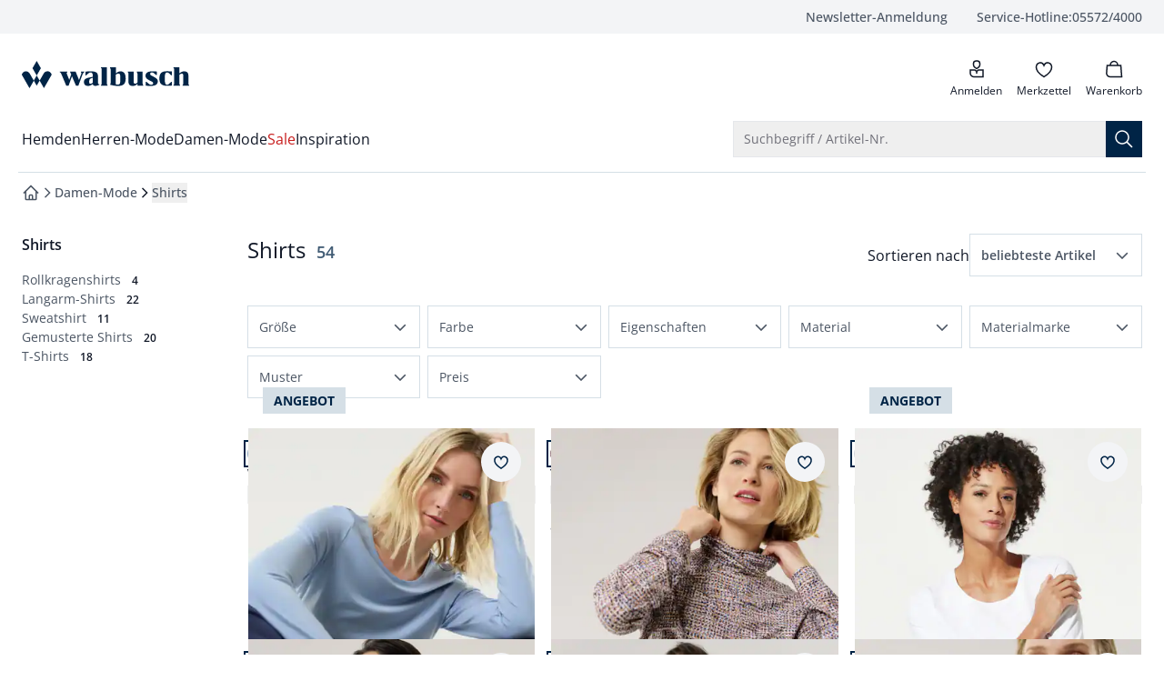

--- FILE ---
content_type: text/css
request_url: https://www.walbusch.at/fonts/fonts.css
body_size: 868
content:
/*
    OpenSans ist unsere default Schriftart für alle Shops

    https://fonts.google.com/specimen/Open+Sans

    Laut UX/UI haben wir folgende Schriftarten jeweils mit Italic
    - Regular
    - Semibold
    - Medium
    - Bold

    Es kann sein, dass entweder Semibold oder Medium zukünftig wegfällt.
*/

/*
   Regular
*/
@font-face {
	font-display: swap;
	font-family: 'OpenSans';
	-webkit-font-smoothing: antialiased;
	-moz-osx-font-smoothing: grayscale;
	font-style: normal;
	font-weight: 400;
	src:
		url('/fonts/OpenSans-Regular.woff2') format('woff2'),
		url('/fonts/OpenSans-Regular.woff') format('woff');
}

@font-face {
	font-display: swap;
	font-family: 'OpenSans';
	-webkit-font-smoothing: antialiased;
	-moz-osx-font-smoothing: grayscale;
	font-style: italic;
	font-weight: 400;
	src:
		url('/fonts/OpenSans-Italic.woff2') format('woff2'),
		url('/fonts/OpenSans-Italic.woff') format('woff');
}

/*
   Medium
*/
@font-face {
	font-display: swap;
	font-family: 'OpenSans';
	-webkit-font-smoothing: antialiased;
	-moz-osx-font-smoothing: grayscale;
	font-style: normal;
	font-weight: 500;
	src:
		url('/fonts/OpenSans-Medium.woff2') format('woff2'),
		url('/fonts/OpenSans-Medium.woff') format('woff');
}

@font-face {
	font-display: swap;
	font-family: 'OpenSans';
	-webkit-font-smoothing: antialiased;
	-moz-osx-font-smoothing: grayscale;
	font-style: italic;
	font-weight: 500;
	src:
		url('/fonts/OpenSans-MediumItalic.woff2') format('woff2'),
		url('/fonts/OpenSans-MediumItalic.woff') format('woff');
}

/*
    SemiBold
*/
@font-face {
	font-display: swap;
	font-family: 'OpenSans';
	-webkit-font-smoothing: antialiased;
	-moz-osx-font-smoothing: grayscale;
	font-style: normal;
	font-weight: 600;
	src:
		url('/fonts/OpenSans-SemiBold.woff2') format('woff2'),
		url('/fonts/OpenSans-SemiBold.woff') format('woff');
}

@font-face {
	font-display: swap;
	font-family: 'OpenSans';
	-webkit-font-smoothing: antialiased;
	-moz-osx-font-smoothing: grayscale;
	font-style: italic;
	font-weight: 600;
	src:
		url('/fonts/OpenSans-SemiBoldItalic.woff2') format('woff2'),
		url('/fonts/OpenSans-SemiBoldItalic.woff') format('woff');
}

/*
    Bold
*/
@font-face {
	font-display: swap;
	font-family: 'OpenSans';
	-webkit-font-smoothing: antialiased;
	-moz-osx-font-smoothing: grayscale;
	font-style: normal;
	font-weight: 700;
	src:
		url('/fonts/OpenSans-Bold.woff2') format('woff2'),
		url('/fonts/OpenSans-Bold.woff') format('woff');
}

@font-face {
	font-display: swap;
	font-family: 'OpenSans';
	-webkit-font-smoothing: antialiased;
	-moz-osx-font-smoothing: grayscale;
	font-style: italic;
	font-weight: 700;
	src:
		url('/fonts/OpenSans-BoldItalic.woff2') format('woff2'),
		url('/fonts/OpenSans-BoldItalic.woff') format('woff');
}

/**
* Albra 
* Ist der Walbusch Font u.A. für Banner
*/
@font-face {
	font-display: swap;
	font-family: 'Albra';
	-webkit-font-smoothing: antialiased;
	-moz-osx-font-smoothing: grayscale;
	font-style: normal;
	font-weight: 800;
	src:
		local('Albra-Bold'),
		local('Albra Bold'),
		url('/fonts/Albra-Bold.woff2') format('woff2'),
		url('/fonts/Albra-Bold.woff') format('woff');
}

/**
* Barethelly Signature
* Handwriting Font für Avena (ersetzt Billion Miracles)
*/
@font-face {
	font-family: 'BarethellySignature';
	font-weight: 400;
	font-style: normal;
	font-display: swap;
	-webkit-font-smoothing: antialiased;
	-moz-osx-font-smoothing: grayscale;
	src:
		local('Barethelly-Signature'),
		local('Barethelly Signature'),
		url('/fonts/BarethellySignature.woff2') format('woff2'),
		url('/fonts/BarethellySignature.woff') format('woff');
}

/**
* Roboto Condensed
* Fliesstext Font für Avena (ersetzt OpenSans)
*/
@font-face {
	font-family: 'RobotoCondensed';
	font-weight: 400;
	font-style: normal;
	font-display: swap;
	-webkit-font-smoothing: antialiased;
	-moz-osx-font-smoothing: grayscale;
	src:
		local('Roboto Condensed Regular'),
		local('RobotoCondensed-Regular'),
		url('/fonts/RobotoCondensed-Regular.woff2') format('woff2'),
		url('/fonts/RobotoCondensed-Regular.woff') format('woff');
}
@font-face {
	font-family: 'RobotoCondensed';
	font-weight: 400;
	font-style: italic;
	font-display: swap;
	-webkit-font-smoothing: antialiased;
	-moz-osx-font-smoothing: grayscale;
	src:
		local('Roboto Condensed Italic'),
		local('RobotoCondensed-Italic'),
		url('/fonts/RobotoCondensed-Italic.woff2') format('woff2'),
		url('/fonts/RobotoCondensed-Italic.woff') format('woff');
}
@font-face {
	font-family: 'RobotoCondensed';
	font-weight: 500;
	font-style: normal;
	font-display: swap;
	-webkit-font-smoothing: antialiased;
	-moz-osx-font-smoothing: grayscale;
	src:
		local('Roboto Condensed Medium'),
		local('RobotoCondensed-Medium'),
		url('/fonts/RobotoCondensed-Medium.woff2') format('woff2'),
		url('/fonts/RobotoCondensed-Medium.woff') format('woff');
}
@font-face {
	font-family: 'RobotoCondensed';
	font-weight: 500;
	font-style: italic;
	font-display: swap;
	-webkit-font-smoothing: antialiased;
	-moz-osx-font-smoothing: grayscale;
	src:
		local('Roboto Condensed Medium Italic'),
		local('RobotoCondensed-MediumItalic'),
		url('/fonts/RobotoCondensed-MediumItalic.woff2') format('woff2'),
		url('/fonts/RobotoCondensed-MediumItalic.woff') format('woff');
}
@font-face {
	font-family: 'RobotoCondensed';
	font-weight: 600;
	font-style: normal;
	font-display: swap;
	-webkit-font-smoothing: antialiased;
	-moz-osx-font-smoothing: grayscale;
	src:
		local('Roboto Condensed SemiBold'),
		local('RobotoCondensed-SemiBold'),
		url('/fonts/RobotoCondensed-SemiBold.woff2') format('woff2'),
		url('/fonts/RobotoCondensed-SemiBold.woff') format('woff');
}
@font-face {
	font-family: 'RobotoCondensed';
	font-weight: 600;
	font-style: italic;
	font-display: swap;
	-webkit-font-smoothing: antialiased;
	-moz-osx-font-smoothing: grayscale;
	src:
		local('Roboto Condensed SemiBold Italic'),
		local('RobotoCondensed-SemiBoldItalic'),
		url('/fonts/RobotoCondensed-SemiBoldItalic.woff2') format('woff2'),
		url('/fonts/RobotoCondensed-SemiBoldItalic.woff') format('woff');
}
@font-face {
	font-family: 'RobotoCondensed';
	font-weight: 700;
	font-style: italic;
	font-display: swap;
	-webkit-font-smoothing: antialiased;
	-moz-osx-font-smoothing: grayscale;
	src:
		local('Roboto Condensed Bold Italic'),
		local('RobotoCondensed-BoldItalic'),
		url('/fonts/RobotoCondensed-Bold.woff2') format('woff2'),
		url('/fonts/RobotoCondensed-Bold.woff') format('woff');
}
@font-face {
	font-family: 'RobotoCondensed';
	font-weight: 700;
	font-style: italic;
	font-display: swap;
	-webkit-font-smoothing: antialiased;
	-moz-osx-font-smoothing: grayscale;
	src:
		local('Roboto Condensed Bold Italic'),
		local('RobotoCondensed-BoldItalic'),
		url('/fonts/RobotoCondensed-BoldItalic.woff2') format('woff2'),
		url('/fonts/RobotoCondensed-BoldItalic.woff') format('woff');
}
@font-face {
	font-family: 'RobotoCondensed';
	font-weight: 800;
	font-style: normal;
	font-display: swap;
	-webkit-font-smoothing: antialiased;
	-moz-osx-font-smoothing: grayscale;
	src:
		local('Roboto Condensed ExtraBold'),
		local('RobotoCondensed-ExtraBold'),
		url('/fonts/RobotoCondensed-ExtraBold.woff2') format('woff2'),
		url('/fonts/RobotoCondensed-ExtraBold.woff') format('woff');
}
@font-face {
	font-family: 'RobotoCondensed';
	font-weight: 800;
	font-style: italic;
	font-display: swap;
	-webkit-font-smoothing: antialiased;
	-moz-osx-font-smoothing: grayscale;
	src:
		local('Roboto Condensed ExtraBold Italic'),
		local('RobotoCondensed-ExtraBoldItalic'),
		url('/fonts/RobotoCondensed-ExtraBoldItalic.woff2') format('woff2'),
		url('/fonts/RobotoCondensed-ExtraBoldItalic.woff') format('woff');
}


--- FILE ---
content_type: text/javascript
request_url: https://www.walbusch.at/_app/immutable/chunks/DkZN_QqW.js
body_size: 32144
content:
import{G as $,S as te,i as le,s as J,U as re,x as E,t as w,a as k,y as L,z as D,A as N,Z as we,_ as Pe,c as ze,d as p,u as Be,g as Ue,e as Ge,E as j,b as q,j as C,m as z,I as G,p as B,$ as zt,T as xt,K as ae,f as b,l as y,n as P,o as S,V as We,h as F,W as Qe,X as Ze,B as Ke,P as ee,C as Y,D as W,r as Bt,L as Ie,a1 as ke,af as Le,Y as Ee,ad as ie,al as De,a4 as je,N as el,O as tl,Q as ll,q as X,am as He}from"./xObNs7bw.js";import{e as pe,h as Ve,t as Ut,C as nl,n as qe,s as O,d as rl,B as be}from"./DiOLjpni.js";import"./BU9dPHQ5.js";import{H as al,e as H,u as ue,o as ce,C as Gt}from"./B6DShd16.js";import{g as il,w as _e,d as Z}from"./CE6mSW9n.js";import{l as sl,p as ol,b as Je,N as Kt}from"./BftF233_.js";import{A as jt,d as fl,C as ul,e as cl}from"./CQ5uQms3.js";import{T as dl}from"./DM0M9YtV.js";import{C as gl}from"./Dvn6IN9T.js";import{M as ve}from"./WAbW3Re0.js";import{A as Xe}from"./BZbeGbQB.js";import{T as $e}from"./BJ8_49pF.js";import{P as ml}from"./DveTKCtN.js";import{ao as hl,av as bl}from"./LeHxEd2J.js";import{P as pl}from"./ClbF1aw7.js";try{let n=typeof window<"u"?window:typeof global<"u"?global:typeof globalThis<"u"?globalThis:typeof self<"u"?self:{},e=new n.Error().stack;e&&(n._sentryDebugIds=n._sentryDebugIds||{},n._sentryDebugIds[e]="4e9d8803-c756-4066-8b0f-308117df9003",n._sentryDebugIdIdentifier="sentry-dbid-4e9d8803-c756-4066-8b0f-308117df9003")}catch{}const me=async(n,e,t)=>{const l=Array.from($(ol).url.searchParams);let r,a="",i=!0;switch(n){case"facetsPage":r=l.filter(([f])=>f!=="facetsPage"),a=e,i=!1;break;case"facetsSort":r=l.filter(([f])=>!["facetsSort","facetsPage"].includes(f)),a=e;break;case"facets":r=l.filter(([f])=>!f.includes("f_")&&f!=="facetsPage"),a=e;break;case"removeFacet":r=Array.from(l).filter(([f,c])=>f!==e.filterCode&&c!==e.optionCode);break;default:{sl.error("facets","navigate",`unsupported navigate-action: ${n}`);return}}const s=new URLSearchParams(r);s.delete("followSearch"),t>=0&&s.set("followSearch",t.toString());const u=s.toString()!==""&&a?"&":"",o=`?${s.toString()}${u}${a}`;await il(o,{noScroll:!0}),i||window.scrollTo(0,0)},_l=n=>{const e=n.reduce((t,l)=>{const r=l.valueGroups.flatMap(a=>a.values).filter(a=>a.selected).reduce((a,i)=>[...a,[`f_${l.code}`,i.code]],[]);return r.length?[...t,...r]:t},[]);return new URLSearchParams(e).toString()},kl=(n,e)=>{const t=_l(n);me("facets",t,e)},vl=n=>({close:n&8192}),xe=n=>({close:n[13]});function et(n){let e;const t=n[5]["close-button"],l=ze(t,n,n[7],xe),r=l||wl(n);return{c(){r&&r.c()},l(a){r&&r.l(a)},m(a,i){r&&r.m(a,i),e=!0},p(a,i){l?l.p&&(!e||i&8320)&&Be(l,t,a,a[7],e?Ge(t,a[7],i,vl):Ue(a[7]),xe):r&&r.p&&(!e||i&8195)&&r.p(a,e?i:-1)},i(a){e||(k(r,a),e=!0)},o(a){w(r,a),e=!1},d(a){r&&r.d(a)}}}function wl(n){let e,t;return e=new nl({props:{color:n[0],size:n[1]?"sm":"xs",name:"Remove badge",class:"ms-1.5 -me-1.5"}}),e.$on("click",function(){xt(n[13])&&n[13].apply(this,arguments)}),{c(){N(e.$$.fragment)},l(l){D(e.$$.fragment,l)},m(l,r){L(e,l,r),t=!0},p(l,r){n=l;const a={};r&1&&(a.color=n[0]),r&2&&(a.size=n[1]?"sm":"xs"),e.$set(a)},i(l){t||(k(e.$$.fragment,l),t=!0)},o(l){w(e.$$.fragment,l),t=!1},d(l){E(e,l)}}}function Cl(n){let e,t,l;const r=n[5].default,a=ze(r,n,n[7],null);let i=n[2]&&et(n);return{c(){a&&a.c(),e=B(),i&&i.c(),t=G()},l(s){a&&a.l(s),e=z(s),i&&i.l(s),t=G()},m(s,u){a&&a.m(s,u),C(s,e,u),i&&i.m(s,u),C(s,t,u),l=!0},p(s,u){a&&a.p&&(!l||u&128)&&Be(a,r,s,s[7],l?Ge(r,s[7],u,null):Ue(s[7]),null),s[2]?i?(i.p(s,u),u&4&&k(i,1)):(i=et(s),i.c(),k(i,1),i.m(t.parentNode,t)):i&&(j(),w(i,1,1,()=>{i=null}),q())},i(s){l||(k(a,s),k(i),l=!0)},o(s){w(a,s),w(i),l=!1},d(s){s&&(p(e),p(t)),a&&a.d(s),i&&i.d(s)}}}function Tl(n){let e,t;const l=[{dismissable:n[2]},n[4],{class:n[3]}];let r={$$slots:{default:[Cl,({close:a})=>({13:a}),({close:a})=>a?8192:0]},$$scope:{ctx:n}};for(let a=0;a<l.length;a+=1)r=re(r,l[a]);return e=new dl({props:r}),e.$on("close",n[6]),{c(){N(e.$$.fragment)},l(a){D(e.$$.fragment,a)},m(a,i){L(e,a,i),t=!0},p(a,[i]){const s=i&28?pe(l,[i&4&&{dismissable:a[2]},i&16&&Ve(a[4]),i&8&&{class:a[3]}]):{};i&8327&&(s.$$scope={dirty:i,ctx:a}),e.$set(s)},i(a){t||(k(e.$$.fragment,a),t=!0)},o(a){w(e.$$.fragment,a),t=!1},d(a){E(e,a)}}}const yl="font-medium inline-flex items-center justify-center px-2.5 py-0.5";function Sl(n,e,t){const l=["color","large","dismissable"];let r=we(e,l),{$$slots:a={},$$scope:i}=e,{color:s="primary"}=e,{large:u=!1}=e,{dismissable:o=!1}=e;const f={primary:"bg-primary-100 text-primary-800 dark:bg-primary-900 dark:text-primary-300",blue:"bg-blue-100 text-blue-800 dark:bg-blue-900 dark:text-blue-300",dark:"bg-gray-100 text-gray-800 dark:bg-gray-700 dark:text-gray-300",gray:"bg-gray-100 text-gray-800 dark:bg-gray-700 dark:text-gray-300",red:"bg-red-100 text-red-800 dark:bg-red-900 dark:text-red-300",green:"bg-green-100 text-green-800 dark:bg-green-900 dark:text-green-300",yellow:"bg-yellow-100 text-yellow-800 dark:bg-yellow-900 dark:text-yellow-300",indigo:"bg-indigo-100 text-indigo-800 dark:bg-indigo-900 dark:text-indigo-300",purple:"bg-purple-100 text-purple-800 dark:bg-purple-900 dark:text-purple-300",pink:"bg-pink-100 text-pink-800 dark:bg-pink-900 dark:text-pink-300",none:""},c={primary:"bg-primary-100 text-primary-800 dark:bg-gray-700 dark:text-primary-400 border-primary-400 dark:border-primary-400",blue:"bg-blue-100 text-blue-800 dark:bg-gray-700 dark:text-blue-400 border-blue-400 dark:border-blue-400",dark:"bg-gray-100 text-gray-800 dark:bg-gray-700 dark:text-gray-400 border-gray-500 dark:border-gray-500",red:"bg-red-100 text-red-800 dark:bg-gray-700 dark:text-red-400 border-red-400 dark:border-red-400",green:"bg-green-100 text-green-800 dark:bg-gray-700 dark:text-green-400 border-green-400 dark:border-green-400",yellow:"bg-yellow-100 text-yellow-800 dark:bg-gray-700 dark:text-yellow-300 border-yellow-300 dark:border-yellow-300",indigo:"bg-indigo-100 text-indigo-800 dark:bg-gray-700 dark:text-indigo-400 border-indigo-400 dark:border-indigo-400",purple:"bg-purple-100 text-purple-800 dark:bg-gray-700 dark:text-purple-400 border-purple-400 dark:border-purple-400",pink:"bg-pink-100 text-pink-800 dark:bg-gray-700 dark:text-pink-400 border-pink-400 dark:border-pink-400",none:""},h={primary:"hover:bg-primary-200",blue:"hover:bg-blue-200",dark:"hover:bg-gray-200",red:"hover:bg-red-200",green:"hover:bg-green-200",yellow:"hover:bg-yellow-200",indigo:"hover:bg-indigo-200",purple:"hover:bg-purple-200",pink:"hover:bg-pink-200",none:""};let d;function m(g){zt.call(this,n,g)}return n.$$set=g=>{t(12,e=re(re({},e),Pe(g))),t(4,r=we(e,l)),"color"in g&&t(0,s=g.color),"large"in g&&t(1,u=g.large),"dismissable"in g&&t(2,o=g.dismissable),"$$scope"in g&&t(7,i=g.$$scope)},n.$$.update=()=>{t(3,d=Ut(yl,u?"text-sm":"text-xs",r.border?`border ${c[s]}`:f[s],r.href&&h[s],r.rounded?"rounded-full":"rounded",e.class))},e=Pe(e),[s,u,o,d,r,a,m,i]}class Vl extends te{constructor(e){super(),le(this,e,Sl,Tl,J,{color:0,large:1,dismissable:2})}}function tt(n){let e;return{c(){e=S("div"),this.h()},l(t){e=y(t,"DIV",{class:!0}),P(e).forEach(p),this.h()},h(){b(e,"class","h-[40%] w-[20%] lg:h-[60%] lg:w-[30%] -mt-[2px] lg:-mt-[2px] rotate-45 border-r-[1.5px] border-r-white border-b-[1.5px] border-b-white")},m(t,l){C(t,e,l)},d(t){t&&p(e)}}}function Fl(n){let e,t=n[0]&&tt();return{c(){e=S("div"),t&&t.c(),this.h()},l(l){e=y(l,"DIV",{class:!0,"aria-hidden":!0,role:!0});var r=P(e);t&&t.l(r),r.forEach(p),this.h()},h(){b(e,"class",n[1]),b(e,"aria-hidden","true"),b(e,"role","presentation")},m(l,r){C(l,e,r),t&&t.m(e,null)},p(l,[r]){l[0]?t||(t=tt(),t.c(),t.m(e,null)):t&&(t.d(1),t=null),r&2&&b(e,"class",l[1])},i:ae,o:ae,d(l){l&&p(e),t&&t.d()}}}function Pl(n,e,t){let l,{checked:r=!1}=e,{class:a=""}=e;const i={av:{rect:"rounded-md"},me:null,wb:null};return n.$$set=s=>{"checked"in s&&t(0,r=s.checked),"class"in s&&t(2,a=s.class)},n.$$.update=()=>{n.$$.dirty&5&&t(1,l=qe("flex justify-center items-center w-6 h-6 lg:w-4 lg:h-4 outline outline-[1.5px] outline-surface-brand -outline-offset-[1.5px]",O(i,"rect"),{"bg-surface-brand":r},a))},[r,l,a]}class Il extends te{constructor(e){super(),le(this,e,Pl,Fl,J,{checked:0,class:2})}}function El(n){let e,t,l;return{c(){e=S("span"),this.h()},l(r){e=y(r,"SPAN",{class:!0,"aria-label":!0}),P(e).forEach(p),this.h()},h(){b(e,"class",t=n[3]+" "+(n[0]?lt:"")),b(e,"aria-label",l=n[2]&&n[1]?`Farbton ${n[1].key}`:void 0)},m(r,a){C(r,e,a)},p(r,[a]){a&1&&t!==(t=r[3]+" "+(r[0]?lt:""))&&b(e,"class",t),a&6&&l!==(l=r[2]&&r[1]?`Farbton ${r[1].key}`:void 0)&&b(e,"aria-label",l)},i:ae,o:ae,d(r){r&&p(e)}}}const lt="after:bg-surface-brand after:block after:absolute after:-right-2 after:-top-2 lg:after:-right-1.5 lg:after:-top-1.5 after:rounded-full after:w-4 after:h-4 lg:after:w-3 lg:after:h-3 after:p-1 lg:after:p-0.5 after:leading-0 after:bg-checkmark after:bg-origin-content after:bg-no-repeat";function Ll(n,e,t){let{checked:l=!1}=e,{color:r=void 0}=e,{read:a=!1}=e,{class:i=""}=e,s=!1;r&&(s=["weiss","transparent"].includes(r.key));const u=Ut("inline-block relative leading-0 pointer-events-none shrink-0 w-6 h-6 lg:w-4 lg:h-4 rounded-full",r!=null&&r.value?r.value:"bg-transparent",i,s?"outline outline-1 outline-gray-300 -outline-offset-1 rounded-full":"");return n.$$set=o=>{"checked"in o&&t(0,l=o.checked),"color"in o&&t(1,r=o.color),"read"in o&&t(2,a=o.read),"class"in o&&t(4,i=o.class)},[l,r,a,u,i]}class Dl extends te{constructor(e){super(),le(this,e,Ll,El,J,{checked:0,color:1,read:2,class:4})}}function nt(n){let e,t="Filter";return{c(){e=S("span"),e.textContent=t,this.h()},l(l){e=y(l,"SPAN",{class:!0,"data-svelte-h":!0}),Ke(e)!=="svelte-17z0rad"&&(e.textContent=t),this.h()},h(){b(e,"class","sr-only")},m(l,r){C(l,e,r)},d(l){l&&p(e)}}}function Nl(n){let e,t,l,r,a,i=[n[2],{class:l="inline-block leading-0 pointer-events-none shrink-0 "+n[1]},{viewBox:"0 0 24 24"},{fill:"none"},{stroke:"currentColor"},{"stroke-width":"1.5"},{xmlns:"http://www.w3.org/2000/svg"},{"aria-hidden":"true"},{role:"presentation"}],s={};for(let o=0;o<i.length;o+=1)s=re(s,i[o]);let u=n[0]&&nt();return{c(){e=Ze("svg"),t=Ze("path"),r=B(),u&&u.c(),a=G(),this.h()},l(o){e=Qe(o,"svg",{class:!0,viewBox:!0,fill:!0,stroke:!0,"stroke-width":!0,xmlns:!0,"aria-hidden":!0,role:!0});var f=P(e);t=Qe(f,"path",{d:!0,"stroke-linecap":!0,"vector-effect":!0}),P(t).forEach(p),f.forEach(p),r=z(o),u&&u.l(o),a=G(),this.h()},h(){b(t,"d","M12 6V4M12 6C11.4696 6 10.9609 6.21071 10.5858 6.58579C10.2107 6.96086 10 7.46957 10 8C10 8.53043 10.2107 9.03914 10.5858 9.41421C10.9609 9.78929 11.4696 10 12 10M12 6C12.5304 6 13.0391 6.21071 13.4142 6.58579C13.7893 6.96086 14 7.46957 14 8C14 8.53043 13.7893 9.03914 13.4142 9.41421C13.0391 9.78929 12.5304 10 12 10M12 10V20M6 18C6.53043 18 7.03914 17.7893 7.41421 17.4142C7.78929 17.0391 8 16.5304 8 16C8 15.4696 7.78929 14.9609 7.41421 14.5858C7.03914 14.2107 6.53043 14 6 14M6 18C5.46957 18 4.96086 17.7893 4.58579 17.4142C4.21071 17.0391 4 16.5304 4 16C4 15.4696 4.21071 14.9609 4.58579 14.5858C4.96086 14.2107 5.46957 14 6 14M6 18V20M6 14V4M18 18C18.5304 18 19.0391 17.7893 19.4142 17.4142C19.7893 17.0391 20 16.5304 20 16C20 15.4696 19.7893 14.9609 19.4142 14.5858C19.0391 14.2107 18.5304 14 18 14M18 18C17.4696 18 16.9609 17.7893 16.5858 17.4142C16.2107 17.0391 16 16.5304 16 16C16 15.4696 16.2107 14.9609 16.5858 14.5858C16.9609 14.2107 17.4696 14 18 14M18 18V20M18 14V4"),b(t,"stroke-linecap","square"),b(t,"vector-effect","non-scaling-stroke"),We(e,s)},m(o,f){C(o,e,f),F(e,t),C(o,r,f),u&&u.m(o,f),C(o,a,f)},p(o,[f]){We(e,s=pe(i,[o[2],f&2&&l!==(l="inline-block leading-0 pointer-events-none shrink-0 "+o[1])&&{class:l},{viewBox:"0 0 24 24"},{fill:"none"},{stroke:"currentColor"},{"stroke-width":"1.5"},{xmlns:"http://www.w3.org/2000/svg"},{"aria-hidden":"true"},{role:"presentation"}])),o[0]?u||(u=nt(),u.c(),u.m(a.parentNode,a)):u&&(u.d(1),u=null)},i:ae,o:ae,d(o){o&&(p(e),p(r),p(a)),u&&u.d(o)}}}function Ol(n,e,t){let{top:l="none"}=e,{left:r="none"}=e,{bottom:a="none"}=e,{right:i="none"}=e,{backgroundColor:s="transparent"}=e,{size:u="md"}=e,{read:o=!1}=e,{class:f=""}=e,c=rl({top:l,left:r,bottom:a,right:i,backgroundColor:s,size:u});return n.$$set=h=>{"top"in h&&t(3,l=h.top),"left"in h&&t(4,r=h.left),"bottom"in h&&t(5,a=h.bottom),"right"in h&&t(6,i=h.right),"backgroundColor"in h&&t(7,s=h.backgroundColor),"size"in h&&t(8,u=h.size),"read"in h&&t(0,o=h.read),"class"in h&&t(1,f=h.class)},[o,f,c,l,r,a,i,s,u]}class Mr extends te{constructor(e){super(),le(this,e,Ol,Nl,J,{top:3,left:4,bottom:5,right:6,backgroundColor:7,size:8,read:0,class:1})}}function Al(n){let e,t;return{c(){e=S("div"),this.h()},l(l){e=y(l,"DIV",{class:!0}),P(e).forEach(p),this.h()},h(){b(e,"class",t="inline-block w-6 h-6 lg:w-4 lg:h-4 rounded-full outline outline-surface-brand "+(n[0]?"outline-[8px] -outline-offset-[8px] lg:outline-[5px] lg:-outline-offset-[5px]":"outline-[1px] -outline-offset-[1px]")+" "+n[1])},m(l,r){C(l,e,r)},p(l,[r]){r&3&&t!==(t="inline-block w-6 h-6 lg:w-4 lg:h-4 rounded-full outline outline-surface-brand "+(l[0]?"outline-[8px] -outline-offset-[8px] lg:outline-[5px] lg:-outline-offset-[5px]":"outline-[1px] -outline-offset-[1px]")+" "+l[1])&&b(e,"class",t)},i:ae,o:ae,d(l){l&&p(e)}}}function Ml(n,e,t){let{checked:l=!1}=e,{class:r=""}=e;return n.$$set=a=>{"checked"in a&&t(0,l=a.checked),"class"in a&&t(1,r=a.class)},[l,r]}class Rl extends te{constructor(e){super(),le(this,e,Ml,Al,J,{checked:0,class:1})}}function zl(n){let e,t;return{c(){e=S("span"),t=W(n[0]),this.h()},l(l){e=y(l,"SPAN",{class:!0,"aria-hidden":!0,role:!0});var r=P(e);t=Y(r,n[0]),r.forEach(p),this.h()},h(){b(e,"class",n[1]),b(e,"aria-hidden","true"),b(e,"role","presentation")},m(l,r){C(l,e,r),F(e,t)},p(l,[r]){r&1&&ee(t,l[0]),r&2&&b(e,"class",l[1])},i:ae,o:ae,d(l){l&&p(e)}}}function Bl(n,e,t){let l,{checked:r=!1}=e,{labelText:a=0}=e;const i={av:{common:"block text-center min-w-[50px] h-[50px] leading-12 px-3 lg:min-w-[42px] lg:h-[42px] rounded-md lg:leading-10 [@media(hover:hover)]:hover:cursor-pointer"},me:null,wb:{common:"block text-center min-w-[50px] h-[50px] leading-12 px-3 lg:min-w-[42px] lg:h-[42px] lg:leading-10 [@media(hover:hover)]:hover:cursor-pointer"}};return n.$$set=s=>{"checked"in s&&t(2,r=s.checked),"labelText"in s&&t(0,a=s.labelText)},n.$$.update=()=>{n.$$.dirty&4&&t(1,l=qe(O(i,"common"),{"text-invert bg-surface-brand [@media(hover:hover)]:hover:bg-primary-700":r},{"text-secondary bg-transparent [@media(hover:hover)]:hover:bg-surface-primary":!r}))},[a,l,r]}class Ul extends te{constructor(e){super(),le(this,e,Bl,zl,J,{checked:2,labelText:0})}}const Gl={code:"",name:"",url:"",articleCount:0,parentCategory:null,categories:[],filters:[],tracking:{followSearch:-1,origPos:{}},requestedFilters:[],sorts:[],requestedSort:{code:"",name:""},pagination:{currentPage:0,numberOfPages:0},results:[],media:{mediaServerImageUrl:"",mediaServerImages360Url:null,availableImageResolutions:[],images:{},images_360:{},videoUrl:null,video360Ids:null,dessins:{}}};function Kl(){const{set:n,subscribe:e}=_e(Gl);return{set:n,subscribe:e}}const qt="category";function Rr(){const n=Kl();Bt(qt,{store:n,selectProducts:Z(n,e=>e.results),selectPagination:Z(n,e=>e.pagination),selectTotalResults:Z(n,e=>e.articleCount),selectCategories:Z(n,e=>e.categories),selectMedia:Z(n,e=>e.media),selectActiveCategory:Z(n,e=>({code:e.code,name:e.name,articleCount:e.articleCount,url:e.url})),selectSortingMethods:Z(n,e=>({code:"sorting",name:"",values:e.sorts.map(t=>({...t,selected:t.code===e.requestedSort.code}))})),selectSortingParams:Z(n,e=>new URLSearchParams([["facetsSort",e.requestedSort.code]]).toString())})}function Ce(){return Ie(qt)}var ge=(n=>(n.BACK="FILTER::BACK",n.CANCEL="FILTER::CANCEL",n.SUBMIT="FILTER::SUBMIT",n.DELETE_SINGLE="FILTER::DELETE_SINGLE",n))(ge||{}),Se=(n=>(n.DELETE_ALL="MENU::DELETE-ALL",n.CANCEL="MENU::CANCEL",n.BACK="MENU::BACK",n.SUBMIT="MENU::SUBMIT",n))(Se||{});const jl={filters:{past:[],present:[],future:[]}},ql=(n,e)=>n.map(l=>{const r=e.find(a=>a.code===l.code);return{...l,valueGroups:l.valueGroups.map(a=>({...a,values:a.values.map(i=>{const s=r==null?void 0:r.valueGroups.flatMap(u=>u.values);return{...i,selected:!!(s!=null&&s.some(u=>u.code===i.code))}})}))}}).filter(l=>l.code!=="KategoriePfadROOT");function Yl(n){const{subscribe:e,update:t}=_e(jl);return{subscribe:e,set:(l,r)=>{t(a=>{const i=ql(l,r);return{filters:{...a.filters,present:i,future:i}}})},updateFilter:({filterCode:l,selected:r})=>{const a=Object.keys(r);return t(i=>{const s=i.filters.present.map(u=>u.code!==l?u:{...u,valueGroups:u.valueGroups.map(o=>({...o,values:o.values.map(f=>a.includes(f.code)?{...f,selected:!0}:{...f,selected:!1})}))});return{filters:{...i.filters,future:s}}})},resetFilter:l=>{t(r=>{const a=r.filters.present.map(i=>i.code===l?{...i,valueGroups:i.valueGroups.map(s=>({...s,values:s.values.map(u=>({...u,selected:!1}))}))}:i);return{filters:{...r.filters,future:a}}})},resetAllFilters:()=>(t(l=>{const r=l.filters.present.map(a=>({...a,values:a.valueGroups.map(i=>i.values.map(s=>({...s,selected:!1})))}));return{filters:{...l.filters,present:r,future:r}}}),me("facets","",(n==null?void 0:n.tracking.followSearch)??-1)),removeFilterOption:({filterCode:l,optionCode:r})=>{me("removeFacet",{filterCode:l,optionCode:r},(n==null?void 0:n.tracking.followSearch)??-1)},onCancel:()=>t(l=>({filters:{...l.filters,future:l.filters.present}})),onAccept:l=>(t(r=>({filters:{...r.filters,present:r.filters.future}})),me("facets",$(l),(n==null?void 0:n.tracking.followSearch)??-1)),onCancelChanges:l=>(t(r=>({filters:{...r.filters,present:r.filters.past,future:r.filters.past}})),me("facets",$(l),(n==null?void 0:n.tracking.followSearch)??-1)),createPast:()=>t(l=>({filters:{...l.filters,past:l.filters.present}})),destroyPast:()=>t(l=>({filters:{...l.filters,past:[]}}))}}const Yt="filters";function zr(n){const e=Yl(n);Bt(Yt,{store:e,selectIsPresentEqualToPast:Z(e,t=>JSON.stringify(t.filters.past)===JSON.stringify(t.filters.present)),selectIsPresentEqualFuture:Z(e,t=>JSON.stringify(t.filters.future)===JSON.stringify(t.filters.present)),selectFilterBadges:Z(e,t=>t.filters.present.reduce((l,r)=>{const a=r.valueGroups.flatMap(i=>i.values).filter(i=>i.selected).map(i=>({code:r.code,name:r.name,text:i.name,value:i.code}));return[...l,...a]},[])),selectSelectedFilterOptions:t=>Z(e,l=>{const r=l.filters.future.find(a=>a.code===t);return r==null?void 0:r.valueGroups.flatMap(a=>a.values).reduce((a,i)=>(i.selected&&(a[i.code]=!0),a),{})}),selectFilterCount:t=>Z(e,l=>{const r=l.filters.future.find(a=>a.code===t);return r==null?void 0:r.valueGroups.flatMap(a=>a.values).reduce((a,i)=>i.selected?a+1:a,0)}),selectFilterValuesText:t=>Z(e,l=>{const r=[],a=l.filters.present.find(s=>s.code===t);if(!a)return"";const i=a.valueGroups.flatMap(s=>s.values);for(let s=0;s<i.length;s++){const u=i[s];u.selected&&r.push(u.name)}return r.join(", ")}),selectQueryFilterParams:Z(e,t=>{const l=t.filters.present.reduce((r,a)=>{const i=a.valueGroups.flatMap(s=>s.values).filter(s=>s.selected).reduce((s,u)=>[...s,[`f_${a.code}`,u.code]],[]);return i.length?[...r,...i]:r},[]);return new URLSearchParams(l).toString()}),selectFutureQueryFilterParams:Z(e,t=>{const l=t.filters.future.reduce((r,a)=>{const i=a.valueGroups.flatMap(s=>s.values).filter(s=>s.selected).reduce((s,u)=>[...s,[`f_${a.code}`,u.code]],[]);return i.length?[...r,...i]:r},[]);return new URLSearchParams(l).toString()}),selectFilterParams:Z(e,t=>t.filters.present.reduce((r,a)=>{const i=a.valueGroups.flatMap(s=>s.values).filter(s=>s.selected).reduce((s,u)=>[...s,[`f_${a.code}`,u.code]],[]);return i.length?[...r,...i]:r},[]))})}function Te(){return Ie(Yt)}const Wl={filter:{code:null,isOpen:!1},isOverlayOpen:!1};function Ql(){const{subscribe:n,update:e,set:t}=_e(Wl);return{subscribe:n,update:e,set:t,setCode:l=>e(r=>({...r,filter:{code:l,isOpen:!!l}})),closeOverlay:()=>e(l=>({...l,isOverlayOpen:!1})),openOverlay:()=>e(l=>({...l,isOverlayOpen:!0}))}}const Fe=Ql(),Br=n=>Z([Fe,n],([e,t])=>{const l="Filter",r=t.filters.present.find(a=>a.code===e.filter.code);return r?`${l}: ${r.name}`:e.filter.code?`${l}: ${{sorting:"Sortierung nach",categories:"Kategorien"}[e.filter.code]}`:l}),Zl=n=>Z([Fe,n],([e,t])=>{const l=t.filters.future.find(a=>a.code===e.filter.code);return!!(l==null?void 0:l.valueGroups.flatMap(a=>a.values).some(a=>a.selected))}),Ur=Z(Fe,n=>n.isOverlayOpen),Hl=Z(Fe,n=>n.filter.code),{closeOverlay:Gr,openOverlay:Kr,setCode:Jl}=Fe,rt=n=>{const e={beige:"bg-beige-filter",blau:"bg-blue-filter",braun:"bg-brown-filter",bunt:"bg-multicolor",gelb:"bg-yellow-filter",grau:"bg-gray-filter",gruen:"bg-green-filter",hellblau:"bg-lightblue-filter",khaki:"bg-khaki-filter",lila:"bg-purple-filter",mehrfarbig:"bg-multicolor",metallic:"bg-metallic",multicolor:"bg-multicolor",orange:"bg-orange-filter",pink:"bg-pink-filter",rosa:"bg-rose-filter",rose:"bg-rose-filter",rot:"bg-red-filter",schilf:"bg-reed-filter",schwarz:"bg-black",silber:"bg-metallic",transparent:"bg-transparent-filter",weiss:"bg-white"},t=String(n).toLowerCase();return{key:t,value:e[t]}},Xl=(n,e,t,l)=>(e?t?l={[n]:!0}:l={}:t?l={...l,[n]:!0}:(l={...l},delete l[n]),{...l});function $l(n){let e,t,l,r,a,i,s,u,o,f,c;return t=new Dl({props:{color:rt(n[0]),checked:n[8]}}),{c(){e=S("div"),N(t.$$.fragment),l=B(),r=S("span"),a=W(n[2]),i=B(),s=S("input"),this.h()},l(h){e=y(h,"DIV",{role:!0,class:!0,tabindex:!0,"data-tracking-filter_type":!0,"data-tracking-filter_value":!0});var d=P(e);D(t.$$.fragment,d),l=z(d),r=y(d,"SPAN",{"aria-hidden":!0});var m=P(r);a=Y(m,n[2]),m.forEach(p),i=z(d),s=y(d,"INPUT",{id:!0,class:!0,type:!0,role:!0,"aria-label":!0,"aria-selected":!0,name:!0}),d.forEach(p),this.h()},h(){b(r,"aria-hidden","true"),b(s,"id",n[10]),b(s,"class","sr-only h-full w-fit"),b(s,"type","radio"),b(s,"role","option"),b(s,"aria-label",n[2]),b(s,"aria-selected",u=n[8]?"true":"false"),b(s,"name",n[5]),s.checked=n[8],s.value=n[0],s.disabled=n[4],b(e,"role","button"),b(e,"class",n[9]),b(e,"tabindex","-1"),b(e,"data-tracking-filter_type",n[6]),b(e,"data-tracking-filter_value",n[7])},m(h,d){C(h,e,d),L(t,e,null),F(e,l),F(e,r),F(r,a),F(e,i),F(e,s),o=!0,f||(c=[ie(s,"focus",n[21]),ie(e,"click",De(n[12])),ie(e,"keydown",n[12])],f=!0)},p(h,d){const m={};d&1&&(m.color=rt(h[0])),d&256&&(m.checked=h[8]),t.$set(m),(!o||d&4)&&ee(a,h[2]),(!o||d&4)&&b(s,"aria-label",h[2]),(!o||d&256&&u!==(u=h[8]?"true":"false"))&&b(s,"aria-selected",u),(!o||d&32)&&b(s,"name",h[5]),(!o||d&256)&&(s.checked=h[8]),(!o||d&1)&&(s.value=h[0]),(!o||d&16)&&(s.disabled=h[4]),(!o||d&512)&&b(e,"class",h[9]),(!o||d&64)&&b(e,"data-tracking-filter_type",h[6]),(!o||d&128)&&b(e,"data-tracking-filter_value",h[7])},i(h){o||(k(t.$$.fragment,h),o=!0)},o(h){w(t.$$.fragment,h),o=!1},d(h){h&&p(e),E(t),f=!1,Le(c)}}}function xl(n){let e,t,l,r,a,i,s,u;return t=new Ul({props:{checked:n[8],labelText:n[2]}}),{c(){e=S("div"),N(t.$$.fragment),l=B(),r=S("input"),this.h()},l(o){e=y(o,"DIV",{role:!0,class:!0,tabindex:!0,"data-tracking-filter_type":!0,"data-tracking-filter_value":!0});var f=P(e);D(t.$$.fragment,f),l=z(f),r=y(f,"INPUT",{id:!0,class:!0,type:!0,"aria-label":!0,role:!0,"aria-selected":!0}),f.forEach(p),this.h()},h(){b(r,"id",n[10]),b(r,"class","sr-only h-full w-fit"),b(r,"type","checkbox"),r.checked=n[8],r.value=n[0],r.disabled=n[4],b(r,"aria-label",n[2]),b(r,"role","option"),b(r,"aria-selected",a=n[8]?"true":"false"),b(e,"role","button"),b(e,"class",n[9]),b(e,"tabindex","-1"),b(e,"data-tracking-filter_type",n[6]),b(e,"data-tracking-filter_value",n[7])},m(o,f){C(o,e,f),L(t,e,null),F(e,l),F(e,r),i=!0,s||(u=[ie(r,"focus",n[20]),ie(e,"click",De(n[12])),ie(e,"keydown",n[12])],s=!0)},p(o,f){const c={};f&256&&(c.checked=o[8]),f&4&&(c.labelText=o[2]),t.$set(c),(!i||f&256)&&(r.checked=o[8]),(!i||f&1)&&(r.value=o[0]),(!i||f&16)&&(r.disabled=o[4]),(!i||f&4)&&b(r,"aria-label",o[2]),(!i||f&256&&a!==(a=o[8]?"true":"false"))&&b(r,"aria-selected",a),(!i||f&512)&&b(e,"class",o[9]),(!i||f&64)&&b(e,"data-tracking-filter_type",o[6]),(!i||f&128)&&b(e,"data-tracking-filter_value",o[7])},i(o){i||(k(t.$$.fragment,o),i=!0)},o(o){w(t.$$.fragment,o),i=!1},d(o){o&&p(e),E(t),s=!1,Le(u)}}}function en(n){let e,t,l,r,a,i,s,u,o,f,c;t=new Rl({props:{checked:n[8]}});let h=[{id:n[10]},{class:"sr-only h-full w-fit"},{type:"radio"},{name:n[5]},{checked:n[8]},{role:"option"},{"aria-label":n[2]},{"aria-selected":u=n[8]?"true":"false"},{value:n[0]},{disabled:n[4]},n[13]],d={};for(let m=0;m<h.length;m+=1)d=re(d,h[m]);return{c(){e=S("div"),N(t.$$.fragment),l=B(),r=S("span"),a=W(n[2]),i=B(),s=S("input"),this.h()},l(m){e=y(m,"DIV",{role:!0,class:!0,tabindex:!0,"data-tracking-filter_type":!0,"data-tracking-filter_value":!0});var g=P(e);D(t.$$.fragment,g),l=z(g),r=y(g,"SPAN",{"aria-hidden":!0});var v=P(r);a=Y(v,n[2]),v.forEach(p),i=z(g),s=y(g,"INPUT",{id:!0,class:!0,type:!0,name:!0,role:!0,"aria-label":!0,"aria-selected":!0}),g.forEach(p),this.h()},h(){b(r,"aria-hidden","true"),Ee(s,d),b(e,"role","button"),b(e,"class",n[9]),b(e,"tabindex","-1"),b(e,"data-tracking-filter_type",n[6]),b(e,"data-tracking-filter_value",n[7])},m(m,g){C(m,e,g),L(t,e,null),F(e,l),F(e,r),F(r,a),F(e,i),F(e,s),s.autofocus&&s.focus(),o=!0,f||(c=[ie(s,"focus",n[19]),ie(e,"click",De(n[12])),ie(e,"keydown",n[12])],f=!0)},p(m,g){const v={};g&256&&(v.checked=m[8]),t.$set(v),(!o||g&4)&&ee(a,m[2]),Ee(s,d=pe(h,[{id:m[10]},{class:"sr-only h-full w-fit"},{type:"radio"},(!o||g&32)&&{name:m[5]},(!o||g&256)&&{checked:m[8]},{role:"option"},(!o||g&4)&&{"aria-label":m[2]},(!o||g&256&&u!==(u=m[8]?"true":"false"))&&{"aria-selected":u},(!o||g&1)&&{value:m[0]},(!o||g&16)&&{disabled:m[4]},g&8192&&m[13]])),(!o||g&512)&&b(e,"class",m[9]),(!o||g&64)&&b(e,"data-tracking-filter_type",m[6]),(!o||g&128)&&b(e,"data-tracking-filter_value",m[7])},i(m){o||(k(t.$$.fragment,m),o=!0)},o(m){w(t.$$.fragment,m),o=!1},d(m){m&&p(e),E(t),f=!1,Le(c)}}}function tn(n){let e,t,l,r,a,i,s,u,o,f,c;t=new Il({props:{checked:n[8]}});let h=[{id:n[10]},{checked:n[8]},{disabled:n[4]},{value:n[0]},{"aria-label":n[2]},{role:"option"},{"aria-selected":u=n[8]?"true":"false"},{type:"checkbox"},{class:"sr-only h-full w-fit"},n[13]],d={};for(let m=0;m<h.length;m+=1)d=re(d,h[m]);return{c(){e=S("div"),N(t.$$.fragment),l=B(),r=S("span"),a=W(n[2]),i=B(),s=S("input"),this.h()},l(m){e=y(m,"DIV",{role:!0,class:!0,tabindex:!0,"data-tracking-filter_type":!0,"data-tracking-filter_value":!0});var g=P(e);D(t.$$.fragment,g),l=z(g),r=y(g,"SPAN",{"aria-hidden":!0});var v=P(r);a=Y(v,n[2]),v.forEach(p),i=z(g),s=y(g,"INPUT",{id:!0,"aria-label":!0,role:!0,"aria-selected":!0,type:!0,class:!0}),g.forEach(p),this.h()},h(){b(r,"aria-hidden","true"),Ee(s,d),b(e,"role","button"),b(e,"class",n[9]),b(e,"tabindex","-1"),b(e,"data-tracking-filter_type",n[6]),b(e,"data-tracking-filter_value",n[7])},m(m,g){C(m,e,g),L(t,e,null),F(e,l),F(e,r),F(r,a),F(e,i),F(e,s),s.autofocus&&s.focus(),o=!0,f||(c=[ie(s,"focus",n[18]),ie(e,"click",De(n[12])),ie(e,"keydown",n[12])],f=!0)},p(m,g){const v={};g&256&&(v.checked=m[8]),t.$set(v),(!o||g&4)&&ee(a,m[2]),Ee(s,d=pe(h,[{id:m[10]},(!o||g&256)&&{checked:m[8]},(!o||g&16)&&{disabled:m[4]},(!o||g&1)&&{value:m[0]},(!o||g&4)&&{"aria-label":m[2]},{role:"option"},(!o||g&256&&u!==(u=m[8]?"true":"false"))&&{"aria-selected":u},{type:"checkbox"},{class:"sr-only h-full w-fit"},g&8192&&m[13]])),(!o||g&512)&&b(e,"class",m[9]),(!o||g&64)&&b(e,"data-tracking-filter_type",m[6]),(!o||g&128)&&b(e,"data-tracking-filter_value",m[7])},i(m){o||(k(t.$$.fragment,m),o=!0)},o(m){w(t.$$.fragment,m),o=!1},d(m){m&&p(e),E(t),f=!1,Le(c)}}}function at(n){let e,t;return e=new al({props:{class:"ml-10 md:ml-8 border-none ",id:`${n[10]}`,$$slots:{default:[ln]},$$scope:{ctx:n}}}),{c(){N(e.$$.fragment)},l(l){D(e.$$.fragment,l)},m(l,r){L(e,l,r),t=!0},p(l,r){const a={};r&33554440&&(a.$$scope={dirty:r,ctx:l}),e.$set(a)},i(l){t||(k(e.$$.fragment,l),t=!0)},o(l){w(e.$$.fragment,l),t=!1},d(l){E(e,l)}}}function ln(n){let e;return{c(){e=W(n[3])},l(t){e=Y(t,n[3])},m(t,l){C(t,e,l)},p(t,l){l&8&&ee(e,t[3])},d(t){t&&p(e)}}}function nn(n){let e,t,l,r,a;const i=[tn,en,xl,$l],s=[];function u(f,c){return f[1]==="checkbox"?0:f[1]==="radio"?1:f[1]==="textValueButton"?2:f[1]==="colorValueButton"?3:-1}~(e=u(n))&&(t=s[e]=i[e](n));let o=n[3]&&at(n);return{c(){t&&t.c(),l=B(),o&&o.c(),r=G()},l(f){t&&t.l(f),l=z(f),o&&o.l(f),r=G()},m(f,c){~e&&s[e].m(f,c),C(f,l,c),o&&o.m(f,c),C(f,r,c),a=!0},p(f,[c]){let h=e;e=u(f),e===h?~e&&s[e].p(f,c):(t&&(j(),w(s[h],1,1,()=>{s[h]=null}),q()),~e?(t=s[e],t?t.p(f,c):(t=s[e]=i[e](f),t.c()),k(t,1),t.m(l.parentNode,l)):t=null),f[3]?o?(o.p(f,c),c&8&&k(o,1)):(o=at(f),o.c(),k(o,1),o.m(r.parentNode,r)):o&&(j(),w(o,1,1,()=>{o=null}),q())},i(f){a||(k(t),k(o),a=!0)},o(f){w(t),w(o),a=!1},d(f){f&&(p(l),p(r)),~e&&s[e].d(f),o&&o.d(f)}}}const rn="focus-visible:bg-surface-secondary focus-within:bg-surface-secondary focus-within:outline-none";function an(n,e,t){let l;const r=["checkedValue","viewType","labelText","helperText","disabled","group","singleSelect","allValues","dataTrackingFilterType","dataTrackingFilterValue","initialValue","class"];let a=we(e,r),{checkedValue:i=0}=e,{viewType:s="checkbox"}=e,{labelText:u="(no label)"}=e,{helperText:o=""}=e,{disabled:f=!1}=e,{group:c=null}=e,{singleSelect:h=!1}=e,{allValues:d={}}=e,{dataTrackingFilterType:m=null}=e,{dataTrackingFilterValue:g=null}=e,{initialValue:v=0}=e,_=i===v;_&&(d[i]=!0);let T=typeof d[i]<"u"&&d[i]===!0,I=!1,{class:Q=""}=e;const ne={av:"",me:"",wb:{helper:"pl-6",label:"relative text-sm leading-tight whitespace-nowrap font-normal text-secondary dark:text-gray-300 flex items-center gap-x-2 pointer-fine:hover:bg-surface-primary",labelChecked:"!text-primary"}},K=`bool-${hl()}`,x=ke(),se=A=>{if(!(A instanceof KeyboardEvent&&A.key&&(A.key==="Tab"||A.key==="ArrowDown"||A.key==="ArrowUp"||A.key===" "||A.key==="ArrowLeft"||A.key==="ArrowRight"||A.key==="Esc"||A.key==="Escape"))){if(A.preventDefault(),A.stopPropagation(),I=!I,s==="radio"&&_){x("booleanViewRadioDoubleSelected",{checkedValue:i,id:K,allValues:d,labelText:u,checked:_,group:c,isDirty:I});return}t(8,_=!_),t(14,d=Xl(i,h,_,d)),x("booleanViewChanged",{checkedValue:i,id:K,allValues:d,labelText:u,checked:_,group:c,isDirty:I})}},fe=()=>x("activeFocusId",{id:K}),V=()=>x("activeFocusId",{id:K}),U=()=>x("activeFocusId",{id:K}),ye=()=>x("activeFocusId",{id:K});return n.$$set=A=>{e=re(re({},e),Pe(A)),t(13,a=we(e,r)),"checkedValue"in A&&t(0,i=A.checkedValue),"viewType"in A&&t(1,s=A.viewType),"labelText"in A&&t(2,u=A.labelText),"helperText"in A&&t(3,o=A.helperText),"disabled"in A&&t(4,f=A.disabled),"group"in A&&t(5,c=A.group),"singleSelect"in A&&t(15,h=A.singleSelect),"allValues"in A&&t(14,d=A.allValues),"dataTrackingFilterType"in A&&t(6,m=A.dataTrackingFilterType),"dataTrackingFilterValue"in A&&t(7,g=A.dataTrackingFilterValue),"initialValue"in A&&t(16,v=A.initialValue),"class"in A&&t(17,Q=A.class)},n.$$.update=()=>{n.$$.dirty&16385&&(d&&typeof d[i]<"u"&&d[i]===!0?(t(8,_=!0),T?I=!1:I=!0):(t(8,_=!1),T?I=!0:I=!1)),n.$$.dirty&131328&&t(9,l=qe(O(ne,"label"),"select-none",Q,{[O(ne,"labelChecked")]:_},rn))},[i,s,u,o,f,c,m,g,_,l,K,x,se,a,d,h,v,Q,fe,V,U,ye]}class sn extends te{constructor(e){super(),le(this,e,an,nn,J,{checkedValue:0,viewType:1,labelText:2,helperText:3,disabled:4,group:5,singleSelect:15,allValues:14,dataTrackingFilterType:6,dataTrackingFilterValue:7,initialValue:16,class:17})}}function it(n,e,t){const l=n.slice();l[23]=e[t];const r={...l[23],title:void 0};return l[24]=r,l}function st(n,e,t){const l=n.slice();return l[27]=e[t].name,l[28]=e[t].values,l[30]=t,l}function ot(n,e,t){const l=n.slice();return l[31]=e[t],l[30]=t,l}function ft(n){let e,t;return{c(){e=S("div"),t=W(n[7]),this.h()},l(l){e=y(l,"DIV",{class:!0});var r=P(e);t=Y(r,n[7]),r.forEach(p),this.h()},h(){b(e,"class","mb-2")},m(l,r){C(l,e,r),F(e,t)},p(l,r){r[0]&128&&ee(t,l[7])},d(l){l&&p(e)}}}function Ae(n){let e,t=n[27]+"",l;return{c(){e=S(n[27]?"div":void 0),l=W(t),this.h()},l(r){e=y(r,((n[27]?"div":void 0)||"null").toUpperCase(),{class:!0});var a=P(e);l=Y(a,t),a.forEach(p),this.h()},h(){je(n[27]?"div":void 0)(e,{class:"px-4 pt-4 pb-1 lg:px-3 lg:pt-2 w-full"})},m(r,a){C(r,e,a),F(e,l)},p(r,a){a[0]&2&&t!==(t=r[27]+"")&&ee(l,t)},d(r){r&&p(e)}}}function ut(n,e){let t,l,r,a;function i(u){e[20](u)}let s={viewType:e[2],initialValue:e[3],group:e[10],labelText:e[31].name,checkedValue:e[31].code,class:e[4],singleSelect:e[5],dataTrackingFilterType:e[12](e[31],e[30]),dataTrackingFilterValue:e[11](e[31],e[30])};return e[0]!==void 0&&(s.allValues=e[0]),l=new sn({props:s}),el.push(()=>tl(l,"allValues",i)),l.$on("activeFocusId",e[17]),l.$on("booleanViewChanged",e[18]),l.$on("booleanViewRadioDoubleSelected",e[21]),{key:n,first:null,c(){t=G(),N(l.$$.fragment),this.h()},l(u){t=G(),D(l.$$.fragment,u),this.h()},h(){this.first=t},m(u,o){C(u,t,o),L(l,u,o),a=!0},p(u,o){e=u;const f={};o[0]&4&&(f.viewType=e[2]),o[0]&8&&(f.initialValue=e[3]),o[0]&1024&&(f.group=e[10]),o[0]&2&&(f.labelText=e[31].name),o[0]&2&&(f.checkedValue=e[31].code),o[0]&16&&(f.class=e[4]),o[0]&32&&(f.singleSelect=e[5]),o[0]&4098&&(f.dataTrackingFilterType=e[12](e[31],e[30])),o[0]&2050&&(f.dataTrackingFilterValue=e[11](e[31],e[30])),!r&&o[0]&1&&(r=!0,f.allValues=e[0],ll(()=>r=!1)),l.$set(f)},i(u){a||(k(l.$$.fragment,u),a=!0)},o(u){w(l.$$.fragment,u),a=!1},d(u){u&&p(t),E(l,u)}}}function ct(n,e){let t,l=e[27]?"div":void 0,r,a,i=[],s=new Map,u,o,f=(e[27]?"div":void 0)&&Ae(e),c=H(e[28]);const h=d=>d[31].code;for(let d=0;d<c.length;d+=1){let m=ot(e,c,d),g=h(m);s.set(g,i[d]=ut(g,m))}return{key:n,first:null,c(){t=G(),f&&f.c(),r=B(),a=S("div");for(let d=0;d<i.length;d+=1)i[d].c();u=B(),this.h()},l(d){t=G(),f&&f.l(d),r=z(d),a=y(d,"DIV",{class:!0});var m=P(a);for(let g=0;g<i.length;g+=1)i[g].l(m);u=z(m),m.forEach(p),this.h()},h(){b(a,"class",e[13]),this.first=t},m(d,m){C(d,t,m),f&&f.m(d,m),C(d,r,m),C(d,a,m);for(let g=0;g<i.length;g+=1)i[g]&&i[g].m(a,null);F(a,u),o=!0},p(d,m){e=d,e[27]||!1?l?J(l,e[27]?"div":void 0)?(f.d(1),f=Ae(e),l=e[27]?"div":void 0,f.c(),f.m(r.parentNode,r)):f.p(e,m):(f=Ae(e),l=e[27]?"div":void 0,f.c(),f.m(r.parentNode,r)):l&&(f.d(1),f=null,l=e[27]?"div":void 0),m[0]&400447&&(c=H(e[28]),j(),i=ue(i,m,h,1,e,c,s,a,ce,ut,u,ot),q()),(!o||m[0]&8192)&&b(a,"class",e[13])},i(d){if(!o){for(let m=0;m<c.length;m+=1)k(i[m]);o=!0}},o(d){for(let m=0;m<i.length;m+=1)w(i[m]);o=!1},d(d){d&&(p(t),p(r),p(a)),f&&f.d(d);for(let m=0;m<i.length;m+=1)i[m].d()}}}function dt(n){let e,t=[],l=new Map,r,a=H(n[6]);const i=s=>s[23].styleType;for(let s=0;s<a.length;s+=1){let u=it(n,a,s),o=i(u);l.set(o,t[s]=gt(o,u))}return{c(){e=S("div");for(let s=0;s<t.length;s+=1)t[s].c();this.h()},l(s){e=y(s,"DIV",{class:!0});var u=P(e);for(let o=0;o<t.length;o+=1)t[o].l(u);u.forEach(p),this.h()},h(){b(e,"class",n[9])},m(s,u){C(s,e,u);for(let o=0;o<t.length;o+=1)t[o]&&t[o].m(e,null);r=!0},p(s,u){u[0]&524352&&(a=H(s[6]),j(),t=ue(t,u,i,1,s,a,l,e,ce,gt,null,it),q()),(!r||u[0]&512)&&b(e,"class",s[9])},i(s){if(!r){for(let u=0;u<a.length;u+=1)k(t[u]);r=!0}},o(s){for(let u=0;u<t.length;u+=1)w(t[u]);r=!1},d(s){s&&p(e);for(let u=0;u<t.length;u+=1)t[u].d()}}}function on(n){let e=n[23].title+"",t,l;return{c(){t=W(e),l=B()},l(r){t=Y(r,e),l=z(r)},m(r,a){C(r,t,a),C(r,l,a)},p(r,a){a[0]&64&&e!==(e=r[23].title+"")&&ee(t,e)},d(r){r&&(p(t),p(l))}}}function gt(n,e){let t,l,r;const a=[e[24]];let i={$$slots:{default:[on]},$$scope:{ctx:e}};for(let s=0;s<a.length;s+=1)i=re(i,a[s]);return l=new be({props:i}),l.$on("click",e[19]),{key:n,first:null,c(){t=G(),N(l.$$.fragment),this.h()},l(s){t=G(),D(l.$$.fragment,s),this.h()},h(){this.first=t},m(s,u){C(s,t,u),L(l,s,u),r=!0},p(s,u){e=s;const o=u[0]&64?pe(a,[Ve(e[24])]):{};u[0]&64|u[1]&4&&(o.$$scope={dirty:u,ctx:e}),l.$set(o)},i(s){r||(k(l.$$.fragment,s),r=!0)},o(s){w(l.$$.fragment,s),r=!1},d(s){s&&p(t),E(l,s)}}}function fn(n){let e,t,l,r=[],a=new Map,i,s,u,o,f=n[7]&&ft(n),c=H(n[1]);const h=m=>m[30];for(let m=0;m<c.length;m+=1){let g=st(n,c,m),v=h(g);a.set(v,r[m]=ct(v,g))}let d=n[6].length&&dt(n);return{c(){e=S("div"),f&&f.c(),t=B(),l=S("div");for(let m=0;m<r.length;m+=1)r[m].c();i=B(),d&&d.c(),this.h()},l(m){e=y(m,"DIV",{"aria-multiselectable":!0,"aria-activedescendant":!0,"aria-label":!0,class:!0,"data-content-label":!0,"data-focus-trap-list":!0,"data-testid":!0,id:!0,role:!0,tabindex:!0});var g=P(e);f&&f.l(g),t=z(g),l=y(g,"DIV",{class:!0,tabindex:!0});var v=P(l);for(let _=0;_<r.length;_+=1)r[_].l(v);v.forEach(p),i=z(g),d&&d.l(g),g.forEach(p),this.h()},h(){b(l,"class",n[8]),b(l,"tabindex","-1"),b(e,"aria-multiselectable",s=n[5]?"false":"true"),b(e,"aria-activedescendant",n[16]),b(e,"aria-label",n[7]),b(e,"class",n[15]),b(e,"data-content-label","BooleanViewList"),b(e,"data-focus-trap-list",n[14]),b(e,"data-testid","BooleanViewList"),b(e,"id",u=n[14]?n[14]:void 0),b(e,"role","listbox"),b(e,"tabindex","-1")},m(m,g){C(m,e,g),f&&f.m(e,null),F(e,t),F(e,l);for(let v=0;v<r.length;v+=1)r[v]&&r[v].m(l,null);F(e,i),d&&d.m(e,null),o=!0},p(m,g){m[7]?f?f.p(m,g):(f=ft(m),f.c(),f.m(e,t)):f&&(f.d(1),f=null),g[0]&408639&&(c=H(m[1]),j(),r=ue(r,g,h,1,m,c,a,l,ce,ct,null,st),q()),(!o||g[0]&256)&&b(l,"class",m[8]),m[6].length?d?(d.p(m,g),g[0]&64&&k(d,1)):(d=dt(m),d.c(),k(d,1),d.m(e,null)):d&&(j(),w(d,1,1,()=>{d=null}),q()),(!o||g[0]&32&&s!==(s=m[5]?"false":"true"))&&b(e,"aria-multiselectable",s),(!o||g[0]&65536)&&b(e,"aria-activedescendant",m[16]),(!o||g[0]&128)&&b(e,"aria-label",m[7]),(!o||g[0]&32768)&&b(e,"class",m[15]),(!o||g[0]&16384)&&b(e,"data-focus-trap-list",m[14]),(!o||g[0]&16384&&u!==(u=m[14]?m[14]:void 0))&&b(e,"id",u)},i(m){if(!o){for(let g=0;g<c.length;g+=1)k(r[g]);k(d),o=!0}},o(m){for(let g=0;g<r.length;g+=1)w(r[g]);w(d),o=!1},d(m){m&&p(e),f&&f.d();for(let g=0;g<r.length;g+=1)r[g].d();d&&d.d()}}}function un(n,e,t){let{myData:l}=e,{viewType:r="checkbox"}=e,{initialValue:a="no initial Value"}=e,{itemCssClass:i=""}=e,{singleSelect:s=!1}=e,{buttons:u=[]}=e,{title:o=""}=e,{contentClass:f=""}=e,{buttonContentClass:c=""}=e,{allValues:h={}}=e,{filterCode:d}=e,{itemTrackingFilterValue:m=()=>null}=e,{itemTrackingFilterType:g=()=>null}=e,{listContainerCss:v="flex flex-wrap"}=e,{trappingListId:_=""}=e;const T=ke();let I="";const Q=({detail:V})=>(t(16,I=(V==null?void 0:V.id)??""),I);let{class:ne=""}=e;const K=({detail:V})=>{T("booleanViewListChanged",{...V})},x=V=>{V.target&&V.target.name&&T("buttonClick",V.target.name)};function se(V){h=V,t(0,h)}function fe(V){zt.call(this,n,V)}return n.$$set=V=>{"myData"in V&&t(1,l=V.myData),"viewType"in V&&t(2,r=V.viewType),"initialValue"in V&&t(3,a=V.initialValue),"itemCssClass"in V&&t(4,i=V.itemCssClass),"singleSelect"in V&&t(5,s=V.singleSelect),"buttons"in V&&t(6,u=V.buttons),"title"in V&&t(7,o=V.title),"contentClass"in V&&t(8,f=V.contentClass),"buttonContentClass"in V&&t(9,c=V.buttonContentClass),"allValues"in V&&t(0,h=V.allValues),"filterCode"in V&&t(10,d=V.filterCode),"itemTrackingFilterValue"in V&&t(11,m=V.itemTrackingFilterValue),"itemTrackingFilterType"in V&&t(12,g=V.itemTrackingFilterType),"listContainerCss"in V&&t(13,v=V.listContainerCss),"trappingListId"in V&&t(14,_=V.trappingListId),"class"in V&&t(15,ne=V.class)},[h,l,r,a,i,s,u,o,f,c,d,m,g,v,_,ne,I,Q,K,x,se,fe]}class de extends te{constructor(e){super(),le(this,e,un,fn,J,{myData:1,viewType:2,initialValue:3,itemCssClass:4,singleSelect:5,buttons:6,title:7,contentClass:8,buttonContentClass:9,allValues:0,filterCode:10,itemTrackingFilterValue:11,itemTrackingFilterType:12,listContainerCss:13,trappingListId:14,class:15},null,[-1,-1])}}var oe=(n=>(n.PRIMARY="primary",n.SECONDARY="secondary",n.ALTERNATIVE="alternative",n.PUPPET="puppet",n.TOGGLE="toggle",n))(oe||{});function cn(n){let e;const t=n[4].default,l=ze(t,n,n[5],null);return{c(){l&&l.c()},l(r){l&&l.l(r)},m(r,a){l&&l.m(r,a),e=!0},p(r,a){l&&l.p&&(!e||a&32)&&Be(l,t,r,r[5],e?Ge(t,r[5],a,null):Ue(r[5]),null)},i(r){e||(k(l,r),e=!0)},o(r){w(l,r),e=!1},d(r){l&&l.d(r)}}}function dn(n){var l,r,a;let e,t;return e=new be({props:{name:(l=n[0])==null?void 0:l.name,class:O(n[1],"button"),slot:"close-button",icon:gl,iconSize:"xxs",iconPos:"right",styleType:"puppet","aria-label":`Filter für ${(r=n[0])==null?void 0:r.name} ${(a=n[0])==null?void 0:a.text} zurücksetzen`,$$slots:{default:[cn]},$$scope:{ctx:n}}}),e.$on("click",n[2]),{c(){N(e.$$.fragment)},l(i){D(e.$$.fragment,i)},m(i,s){L(e,i,s),t=!0},p(i,s){var o,f,c;const u={};s&1&&(u.name=(o=i[0])==null?void 0:o.name),s&1&&(u["aria-label"]=`Filter für ${(f=i[0])==null?void 0:f.name} ${(c=i[0])==null?void 0:c.text} zurücksetzen`),s&32&&(u.$$scope={dirty:s,ctx:i}),e.$set(u)},i(i){t||(k(e.$$.fragment,i),t=!0)},o(i){w(e.$$.fragment,i),t=!1},d(i){E(e,i)}}}function gn(n){let e,t;const l=[{"data-content-label":"Badge"},{"data-testid":"Badge"},{class:O(n[1],"base")},n[3]];let r={$$slots:{"close-button":[dn]},$$scope:{ctx:n}};for(let a=0;a<l.length;a+=1)r=re(r,l[a]);return e=new Vl({props:r}),{c(){N(e.$$.fragment)},l(a){D(e.$$.fragment,a)},m(a,i){L(e,a,i),t=!0},p(a,[i]){const s=i&10?pe(l,[l[0],l[1],i&2&&{class:O(a[1],"base")},i&8&&Ve(a[3])]):{};i&33&&(s.$$scope={dirty:i,ctx:a}),e.$set(s)},i(a){t||(k(e.$$.fragment,a),t=!0)},o(a){w(e.$$.fragment,a),t=!1},d(a){E(e,a)}}}function mn(n,e,t){const l=["badgeData"];let r=we(e,l),{$$slots:a={},$$scope:i}=e,{badgeData:s=void 0}=e,u={av:null,me:null,wb:{base:"flex items-center rounded-none whitespace-nowrap text-sm leading-tight font-normal text-primary bg-surface-primary pointer-fine:hover:cursor-default pointer-fine:hover:bg-primary-200 transition-colors duration-300 p-0",button:"px-1.5 leading-[26px]"}};const o=ke(),f=()=>o("removeFilterOption");return n.$$set=c=>{e=re(re({},e),Pe(c)),t(3,r=we(e,l)),"badgeData"in c&&t(0,s=c.badgeData),"$$scope"in c&&t(5,i=c.$$scope)},[s,u,f,r,a,i]}class hn extends te{constructor(e){super(),le(this,e,mn,gn,J,{badgeData:0})}}function mt(n,e,t){const l=n.slice();return l[6]=e[t],l}function ht(n){let e,t=[],l=new Map,r,a,i,s=H(n[0]);const u=o=>`${o[6].code} ${o[6].value}`;for(let o=0;o<s.length;o+=1){let f=mt(n,s,o),c=u(f);l.set(c,t[o]=bt(c,f))}return a=new be({props:{name:"reset","data-tracking-cta":"reset_filter",styleType:"puppet",class:O(n[3],"reset"),$$slots:{default:[pn]},$$scope:{ctx:n}}}),a.$on("click",n[1]),{c(){e=S("div");for(let o=0;o<t.length;o+=1)t[o].c();r=B(),N(a.$$.fragment),this.h()},l(o){e=y(o,"DIV",{"data-content-label":!0,"data-testid":!0,class:!0});var f=P(e);for(let c=0;c<t.length;c+=1)t[c].l(f);r=z(f),D(a.$$.fragment,f),f.forEach(p),this.h()},h(){b(e,"data-content-label","FilterBadges"),b(e,"data-testid","FilterBadges"),b(e,"class",O(n[3],"base"))},m(o,f){C(o,e,f);for(let c=0;c<t.length;c+=1)t[c]&&t[c].m(e,null);F(e,r),L(a,e,null),i=!0},p(o,f){f&5&&(s=H(o[0]),j(),t=ue(t,f,u,1,o,s,l,e,ce,bt,r,mt),q());const c={};f&512&&(c.$$scope={dirty:f,ctx:o}),a.$set(c)},i(o){if(!i){for(let f=0;f<s.length;f+=1)k(t[f]);k(a.$$.fragment,o),i=!0}},o(o){for(let f=0;f<t.length;f+=1)w(t[f]);w(a.$$.fragment,o),i=!1},d(o){o&&p(e);for(let f=0;f<t.length;f+=1)t[f].d();E(a)}}}function bn(n){let e=n[6].name+"",t,l,r=n[6].text+"",a;return{c(){t=W(e),l=W(": "),a=W(r)},l(i){t=Y(i,e),l=Y(i,": "),a=Y(i,r)},m(i,s){C(i,t,s),C(i,l,s),C(i,a,s)},p(i,s){s&1&&e!==(e=i[6].name+"")&&ee(t,e),s&1&&r!==(r=i[6].text+"")&&ee(a,r)},d(i){i&&(p(t),p(l),p(a))}}}function bt(n,e){let t,l,r;function a(){return e[4](e[6])}return l=new hn({props:{dismissable:!0,badgeData:e[6],$$slots:{default:[bn]},$$scope:{ctx:e}}}),l.$on("removeFilterOption",a),{key:n,first:null,c(){t=G(),N(l.$$.fragment),this.h()},l(i){t=G(),D(l.$$.fragment,i),this.h()},h(){this.first=t},m(i,s){C(i,t,s),L(l,i,s),r=!0},p(i,s){e=i;const u={};s&1&&(u.badgeData=e[6]),s&513&&(u.$$scope={dirty:s,ctx:e}),l.$set(u)},i(i){r||(k(l.$$.fragment,i),r=!0)},o(i){w(l.$$.fragment,i),r=!1},d(i){i&&p(t),E(l,i)}}}function pn(n){let e;return{c(){e=W("Alle Filter zurücksetzen")},l(t){e=Y(t,"Alle Filter zurücksetzen")},m(t,l){C(t,e,l)},d(t){t&&p(e)}}}function _n(n){let e,t,l=n[0].length&&ht(n);return{c(){l&&l.c(),e=G()},l(r){l&&l.l(r),e=G()},m(r,a){l&&l.m(r,a),C(r,e,a),t=!0},p(r,[a]){r[0].length?l?(l.p(r,a),a&1&&k(l,1)):(l=ht(r),l.c(),k(l,1),l.m(e.parentNode,e)):l&&(j(),w(l,1,1,()=>{l=null}),q())},i(r){t||(k(l),t=!0)},o(r){w(l),t=!1},d(r){r&&p(e),l&&l.d(r)}}}function kn(n,e,t){let{appliedFilters:l}=e;const r=ke(),a=()=>r("resetAll"),i=o=>r("removeFilterOption",o);let s={av:null,me:null,wb:{base:"flex flex-wrap gap-2 text-sm mt-4 text-primary ",reset:"text-brand font-medium border-b border-current ml-2"}};const u=o=>i(o);return n.$$set=o=>{"appliedFilters"in o&&t(0,l=o.appliedFilters)},[l,a,i,s,u]}class vn extends te{constructor(e){super(),le(this,e,kn,_n,J,{appliedFilters:0})}}function pt(n,e,t){const l=n.slice();l[24]=e[t].code,l[25]=e[t].name,l[26]=e[t].multiSelect,l[27]=e[t].valueGroups;const r=$(l[7](l[24]));l[28]=r;const a=$(l[6](l[24]));return l[29]=a,l}function wn(n){let e,t;function l(){return n[21](n[24])}return e=new de({props:{allValues:n[29],myData:n[27],filterCode:n[24],viewType:n[26]?"checkbox":"radio",initialValue:"-1",itemCssClass:"p-3 w-full",contentClass:"overflow-auto scroll-smooth overscroll-none max-h-[269px] bg-white pb-2",buttonContentClass:"-mx-px",class:"relative "+O(n[14],"booleanViewList"),singleSelect:!n[26],itemTrackingFilterType:l,itemTrackingFilterValue:Ln,listContainerCss:"flex flex-wrap gap-1 xl:gap-2 justify-start w-full",buttons:n[1],trappingListId:n[24]}}),e.$on("buttonClick",n[13]),e.$on("booleanViewListChanged",n[10]),{c(){N(e.$$.fragment)},l(r){D(e.$$.fragment,r)},m(r,a){L(e,r,a),t=!0},p(r,a){n=r;const i={};a[0]&8&&(i.allValues=n[29]),a[0]&8&&(i.myData=n[27]),a[0]&8&&(i.filterCode=n[24]),a[0]&8&&(i.viewType=n[26]?"checkbox":"radio"),a[0]&8&&(i.singleSelect=!n[26]),a[0]&8&&(i.itemTrackingFilterType=l),a[0]&2&&(i.buttons=n[1]),a[0]&8&&(i.trappingListId=n[24]),e.$set(i)},i(r){t||(k(e.$$.fragment,r),t=!0)},o(r){w(e.$$.fragment,r),t=!1},d(r){E(e,r)}}}function Cn(n){let e,t;function l(){return n[20](n[24])}return e=new de({props:{allValues:n[29],myData:n[27],filterCode:n[24],viewType:"textValueButton",initialValue:"-1",contentClass:"relative overflow-auto scroll-smooth overscroll-none max-h-[269px] bg-white pb-2",buttonContentClass:"-mx-px",class:"relative "+O(n[14],"booleanViewList"),singleSelect:!n[26],itemTrackingFilterType:l,itemTrackingFilterValue:En,listContainerCss:"flex flex-wrap gap-1 xl:gap-2 justify-start",buttons:n[1],trappingListId:n[24]}}),e.$on("buttonClick",n[13]),e.$on("booleanViewListChanged",n[10]),{c(){N(e.$$.fragment)},l(r){D(e.$$.fragment,r)},m(r,a){L(e,r,a),t=!0},p(r,a){n=r;const i={};a[0]&8&&(i.allValues=n[29]),a[0]&8&&(i.myData=n[27]),a[0]&8&&(i.filterCode=n[24]),a[0]&8&&(i.singleSelect=!n[26]),a[0]&8&&(i.itemTrackingFilterType=l),a[0]&2&&(i.buttons=n[1]),a[0]&8&&(i.trappingListId=n[24]),e.$set(i)},i(r){t||(k(e.$$.fragment,r),t=!0)},o(r){w(e.$$.fragment,r),t=!1},d(r){E(e,r)}}}function Tn(n){let e,t;function l(){return n[19](n[24])}return e=new de({props:{allValues:n[29],myData:n[27],filterCode:n[24],viewType:"textValueButton",initialValue:"-1",contentClass:"flex flex-wrap overflow-auto overscroll-none scroll-smooth max-h-[269px] pb-2",buttonContentClass:"-mx-px",class:"relative "+O(n[14],"booleanViewList"),itemTrackingFilterType:l,itemTrackingFilterValue:In,buttons:n[1],singleSelect:!n[26],listContainerCss:"flex flex-wrap gap-1 xl:gap-2 justify-start",trappingListId:n[24]}}),e.$on("buttonClick",n[13]),e.$on("booleanViewListChanged",n[10]),{c(){N(e.$$.fragment)},l(r){D(e.$$.fragment,r)},m(r,a){L(e,r,a),t=!0},p(r,a){n=r;const i={};a[0]&8&&(i.allValues=n[29]),a[0]&8&&(i.myData=n[27]),a[0]&8&&(i.filterCode=n[24]),a[0]&8&&(i.itemTrackingFilterType=l),a[0]&2&&(i.buttons=n[1]),a[0]&8&&(i.singleSelect=!n[26]),a[0]&8&&(i.trappingListId=n[24]),e.$set(i)},i(r){t||(k(e.$$.fragment,r),t=!0)},o(r){w(e.$$.fragment,r),t=!1},d(r){E(e,r)}}}function yn(n){let e,t;function l(){return n[18](n[24])}return e=new de({props:{allValues:n[29],myData:n[27],filterCode:n[24],viewType:"colorValueButton",initialValue:"-1",itemCssClass:"p-3 w-full",contentClass:"overflow-auto scroll-smooth overscroll-none max-h-[269px] pb-2 capitalize",buttonContentClass:"-mx-px",class:"relative "+O(n[14],"booleanViewList"),itemTrackingFilterType:l,itemTrackingFilterValue:Pn,buttons:n[1],trappingListId:n[24]}}),e.$on("buttonClick",n[13]),e.$on("booleanViewListChanged",n[10]),{c(){N(e.$$.fragment)},l(r){D(e.$$.fragment,r)},m(r,a){L(e,r,a),t=!0},p(r,a){n=r;const i={};a[0]&8&&(i.allValues=n[29]),a[0]&8&&(i.myData=n[27]),a[0]&8&&(i.filterCode=n[24]),a[0]&8&&(i.itemTrackingFilterType=l),a[0]&2&&(i.buttons=n[1]),a[0]&8&&(i.trappingListId=n[24]),e.$set(i)},i(r){t||(k(e.$$.fragment,r),t=!0)},o(r){w(e.$$.fragment,r),t=!1},d(r){E(e,r)}}}function Sn(n){let e,t,l,r;const a=[yn,Tn,Cn,wn],i=[];function s(u,o){return u[24]==="Farbgruppe"?0:u[24]==="Kragen"?1:u[24]==="Groesse"?2:3}return t=s(n),l=i[t]=a[t](n),{c(){e=S("div"),l.c(),this.h()},l(u){e=y(u,"DIV",{class:!0});var o=P(e);l.l(o),o.forEach(p),this.h()},h(){b(e,"class","w-full h-0 group-[.open]:h-96 transition-[height] duration-500 absolute -mt-1 z-10 group-[.open]:z-[+1] overflow-hidden")},m(u,o){C(u,e,o),i[t].m(e,null),r=!0},p(u,o){let f=t;t=s(u),t===f?i[t].p(u,o):(j(),w(i[f],1,1,()=>{i[f]=null}),q(),l=i[t],l?l.p(u,o):(l=i[t]=a[t](u),l.c()),k(l,1),l.m(e,null))},i(u){r||(k(l),r=!0)},o(u){w(l),r=!1},d(u){u&&p(e),i[t].d()}}}function _t(n,e){let t,l,r,a,i,s,u,o;return l=new jt({props:{mode:"polite",content:$(e[9](e[24]))?`Filter für ${e[25]} ${$(e[9](e[24]))} angewendet`:""}}),a=new ve({props:{class:"relative select-none transition-border-color duration-500 border border-solid focus-styles "+O(e[14],"menuItem"),label:e[25],ariaLabel:`${$(e[9](e[24]))}`,chevronStart:!1,chevronEnd:!0,chevronTypeOpen:"up",chevronTypeClosed:"down",openedStore:e[0],pillText:e[28],closeOnOutsideClick:Fn,dataTracking:"filter_selectdropdown_"+e[24],id:e[24],trappingProxyId:e[24],$$slots:{default:[Sn]},$$scope:{ctx:e}}}),a.$on("menuItemOpen",e[11]),{key:n,first:null,c(){t=S("div"),N(l.$$.fragment),r=B(),N(a.$$.fragment),i=B(),this.h()},l(f){t=y(f,"DIV",{class:!0,id:!0,"data-testid":!0});var c=P(t);D(l.$$.fragment,c),r=z(c),D(a.$$.fragment,c),i=z(c),c.forEach(p),this.h()},h(){b(t,"class","relative"),b(t,"id",s=e[24]+"-wrapper"),b(t,"data-testid",u="filter-"+e[24]),this.first=t},m(f,c){C(f,t,c),L(l,t,null),F(t,r),L(a,t,null),F(t,i),o=!0},p(f,c){e=f;const h={};c[0]&8&&(h.content=$(e[9](e[24]))?`Filter für ${e[25]} ${$(e[9](e[24]))} angewendet`:""),l.$set(h);const d={};c[0]&8&&(d.label=e[25]),c[0]&8&&(d.ariaLabel=`${$(e[9](e[24]))}`),c[0]&1&&(d.openedStore=e[0]),c[0]&8&&(d.pillText=e[28]),c[0]&8&&(d.dataTracking="filter_selectdropdown_"+e[24]),c[0]&8&&(d.id=e[24]),c[0]&8&&(d.trappingProxyId=e[24]),c[0]&10|c[1]&2&&(d.$$scope={dirty:c,ctx:e}),a.$set(d),(!o||c[0]&8&&s!==(s=e[24]+"-wrapper"))&&b(t,"id",s),(!o||c[0]&8&&u!==(u="filter-"+e[24]))&&b(t,"data-testid",u)},i(f){o||(k(l.$$.fragment,f),k(a.$$.fragment,f),o=!0)},o(f){w(l.$$.fragment,f),w(a.$$.fragment,f),o=!1},d(f){f&&p(t),E(l),E(a)}}}function Vn(n){let e,t,l=[],r=new Map,a,i,s,u=H(n[3]);const o=f=>f[24];for(let f=0;f<u.length;f+=1){let c=pt(n,u,f),h=o(c);r.set(h,l[f]=_t(h,c))}return i=new vn({props:{appliedFilters:n[2]}}),i.$on("resetAll",n[4].resetAllFilters),i.$on("removeFilterOption",n[22]),{c(){e=S("div"),t=S("div");for(let f=0;f<l.length;f+=1)l[f].c();a=B(),N(i.$$.fragment),this.h()},l(f){e=y(f,"DIV",{"data-content-label":!0,"data-testid":!0,"data-skiplink-id":!0});var c=P(e);t=y(c,"DIV",{class:!0});var h=P(t);for(let d=0;d<l.length;d+=1)l[d].l(h);h.forEach(p),a=z(c),D(i.$$.fragment,c),c.forEach(p),this.h()},h(){b(t,"class","xxs:max-md:hidden grid "+O(n[14],"base")),b(e,"data-content-label","PusFilterDesktop"),b(e,"data-testid","PusFilterDesktop"),b(e,"data-skiplink-id","filter-desktop")},m(f,c){C(f,e,c),F(e,t);for(let h=0;h<l.length;h+=1)l[h]&&l[h].m(t,null);F(e,a),L(i,e,null),s=!0},p(f,c){c[0]&28363&&(u=H(f[3]),j(),l=ue(l,c,o,1,f,u,r,t,ce,_t,null,pt),q());const h={};c[0]&4&&(h.appliedFilters=f[2]),i.$set(h)},i(f){if(!s){for(let c=0;c<u.length;c+=1)k(l[c]);k(i.$$.fragment,f),s=!0}},o(f){for(let c=0;c<l.length;c+=1)w(l[c]);w(i.$$.fragment,f),s=!1},d(f){f&&p(e);for(let c=0;c<l.length;c+=1)l[c].d();E(i)}}}let Fn=!0;const Pn=n=>n.code,In=n=>n.code,En=n=>n.code,Ln=n=>n.code;function Dn(n,e,t){let l,r,a,i,s,u,o,{openedStore:f=_e(null)}=e;const{store:c,selectFilterBadges:h,selectSelectedFilterOptions:d,selectFilterCount:m,selectIsPresentEqualFuture:g,selectFilterValuesText:v}=Te();X(n,c,U=>t(17,u=U)),X(n,h,U=>t(16,s=U)),X(n,g,U=>t(15,i=U));const _=({detail:U})=>{c.updateFilter({filterCode:U.group,selected:U.allValues})},T=()=>{c.onCancel()},{store:I}=Ce()??{};X(n,I,U=>t(23,o=U));const Q=({detail:U})=>{U==="cancel"?c.onCancel():U==="ok"&&kl($(c).filters.future,(o==null?void 0:o.tracking.followSearch)??-1),f.set(null)},ne={av:{menuItem:"p-3 text-secondary pointer-fine:hover:text-primary group-[.open]:text-primary border-surface-secondary pointer-fine:hover:border-surface-brand group-[.open]:border-surface-brand group-[.open]:border-b-transparent rounded-md",booleanViewList:"transition-border-color duration-500 border-x border-solid border-surface-secondary group-[.open]:border-surface-brand bg-surface-background rounded-b-md"},me:null,wb:{base:"grid-cols-4 xl:grid-cols-5 auto-rows-max gap-2",menuItem:"p-3 text-secondary pointer-fine:hover:text-primary group-[.open]:text-primary border-surface-secondary pointer-fine:hover:border-surface-brand group-[.open]:border-surface-brand group-[.open]:border-b-transparent",booleanViewList:"transition-border-color duration-500 border-x border-solid border-surface-secondary group-[.open]:border-surface-brand bg-surface-background"}},K=U=>U,x=U=>U,se=U=>U,fe=U=>U,V=({detail:U})=>c.removeFilterOption({filterCode:U.code,optionCode:U.value});return n.$$set=U=>{"openedStore"in U&&t(0,f=U.openedStore)},n.$$.update=()=>{n.$$.dirty[0]&131072&&t(3,l=u.filters.present),n.$$.dirty[0]&65536&&t(2,r=s),n.$$.dirty[0]&32768&&t(1,a=[...i?[{title:"Abbrechen",styleType:oe.SECONDARY,size:"lg",class:`w-full focus-keyboard:ring-0 ${Je==="av"?"rounded-t-none":""}`,name:"cancel","data-tracking-cta":"cancel_filter",tabindex:-1}]:[],...i?[]:[{title:"Übernehmen",styleType:oe.PRIMARY,size:"lg",class:`w-full focus-keyboard:ring-0 ${Je==="av"?"rounded-t-none":""}`,name:"ok","data-tracking-cta":"apply_filter",tabindex:-1}]])},[f,a,r,l,c,h,d,m,g,v,_,T,I,Q,ne,i,s,u,K,x,se,fe,V]}class jr extends te{constructor(e){super(),le(this,e,Dn,Vn,J,{openedStore:0},null,[-1,-1])}}function kt(n,e,t){const l=n.slice();l[10]=e[t];const r={...l[10],title:void 0};return l[11]=r,l}function vt(n,e,t){const l=n.slice();l[14]=e[t].code,l[15]=e[t].name,l[16]=e[t].url,l[17]=e[t].articleCount;const r=l[14]===l[2].code;return l[18]=r,l}function wt(n){let e,t;return e=new ve({props:{url:n[7](n[1].code===n[2].code,n[1].url),class:"p-4 "+(n[1].code===n[2].code?"bg-surface-secondary":""),label:n[1].name,chevronEnd:!1,chevronStart:!1,chevronTypeOpen:"right",chevronTypeClosed:"right",id:n[1].code,pillText:`${n[1].articleCount}`,pillClass:"text-brand rounded-full font-semibold !px-0",dataTrackingFilterType:"categories",dataTrackingFilterValue:n[1].code}}),{c(){N(e.$$.fragment)},l(l){D(e.$$.fragment,l)},m(l,r){L(e,l,r),t=!0},p(l,r){const a={};r&6&&(a.url=l[7](l[1].code===l[2].code,l[1].url)),r&6&&(a.class="p-4 "+(l[1].code===l[2].code?"bg-surface-secondary":"")),r&2&&(a.label=l[1].name),r&2&&(a.id=l[1].code),r&2&&(a.pillText=`${l[1].articleCount}`),r&2&&(a.dataTrackingFilterValue=l[1].code),e.$set(a)},i(l){t||(k(e.$$.fragment,l),t=!0)},o(l){w(e.$$.fragment,l),t=!1},d(l){E(e,l)}}}function Ct(n,e){let t,l,r;return l=new ve({props:{url:e[7](e[18],e[16]),class:"p-4 "+(e[18]?"bg-surface-secondary":""),label:e[15],labelCss:"text-primary "+(e[18]?"font-semibold":"font-normal"),chevronEnd:!1,chevronStart:!1,chevronTypeOpen:"right",chevronTypeClosed:"right",id:e[14],pillClass:"text-brand rounded-full font-semibold !px-0",pillText:`${e[17]}`,dataTrackingFilterType:"categories",dataTrackingFilterValue:e[14]}}),{key:n,first:null,c(){t=G(),N(l.$$.fragment),this.h()},l(a){t=G(),D(l.$$.fragment,a),this.h()},h(){this.first=t},m(a,i){C(a,t,i),L(l,a,i),r=!0},p(a,i){e=a;const s={};i&5&&(s.url=e[7](e[18],e[16])),i&5&&(s.class="p-4 "+(e[18]?"bg-surface-secondary":"")),i&1&&(s.label=e[15]),i&5&&(s.labelCss="text-primary "+(e[18]?"font-semibold":"font-normal")),i&1&&(s.id=e[14]),i&1&&(s.pillText=`${e[17]}`),i&1&&(s.dataTrackingFilterValue=e[14]),l.$set(s)},i(a){r||(k(l.$$.fragment,a),r=!0)},o(a){w(l.$$.fragment,a),r=!1},d(a){a&&p(t),E(l,a)}}}function Nn(n){let e=n[10].title+"",t;return{c(){t=W(e)},l(l){t=Y(l,e)},m(l,r){C(l,t,r)},p(l,r){r&8&&e!==(e=l[10].title+"")&&ee(t,e)},d(l){l&&p(t)}}}function Tt(n,e){let t,l,r;const a=[e[11]];let i={$$slots:{default:[Nn]},$$scope:{ctx:e}};for(let s=0;s<a.length;s+=1)i=re(i,a[s]);return l=new be({props:i}),l.$on("click",e[6]),{key:n,first:null,c(){t=G(),N(l.$$.fragment),this.h()},l(s){t=G(),D(l.$$.fragment,s),this.h()},h(){this.first=t},m(s,u){C(s,t,u),L(l,s,u),r=!0},p(s,u){e=s;const o=u&8?pe(a,[Ve(e[11])]):{};u&2097160&&(o.$$scope={dirty:u,ctx:e}),l.$set(o)},i(s){r||(k(l.$$.fragment,s),r=!0)},o(s){w(l.$$.fragment,s),r=!1},d(s){s&&p(t),E(l,s)}}}function On(n){let e,t,l,r,a=[],i=new Map,s,u,o=[],f=new Map,c,h=n[1]&&wt(n),d=H(n[0]);const m=_=>_[14];for(let _=0;_<d.length;_+=1){let T=vt(n,d,_),I=m(T);i.set(I,a[_]=Ct(I,T))}let g=H(n[3]);const v=_=>_[10].styleType;for(let _=0;_<g.length;_+=1){let T=kt(n,g,_),I=v(T);f.set(I,o[_]=Tt(I,T))}return{c(){e=S("div"),t=S("div"),l=S("div"),h&&h.c(),r=B();for(let _=0;_<a.length;_+=1)a[_].c();s=B(),u=S("div");for(let _=0;_<o.length;_+=1)o[_].c();this.h()},l(_){e=y(_,"DIV",{class:!0});var T=P(e);t=y(T,"DIV",{class:!0});var I=P(t);l=y(I,"DIV",{class:!0});var Q=P(l);h&&h.l(Q),r=z(Q);for(let K=0;K<a.length;K+=1)a[K].l(Q);Q.forEach(p),s=z(I),u=y(I,"DIV",{class:!0});var ne=P(u);for(let K=0;K<o.length;K+=1)o[K].l(ne);ne.forEach(p),I.forEach(p),T.forEach(p),this.h()},h(){b(l,"class","divide-y-1 overflow-auto overscroll-none scroll-smooth border-b border-surface-secondary divide-surface-secondary"),b(u,"class","flex flex-col gap-y-4 bg-surface-primary p-4"),b(t,"class","flex flex-col justify-between w-full h-full overscroll-none border-x border-solid border-surface-brand relative bg-surface-background"),b(e,"class","w-full h-full absolute top-0 left-full group-[.open]:left-0 z-[+1] transition-[left] bg-surface-background")},m(_,T){C(_,e,T),F(e,t),F(t,l),h&&h.m(l,null),F(l,r);for(let I=0;I<a.length;I+=1)a[I]&&a[I].m(l,null);F(t,s),F(t,u);for(let I=0;I<o.length;I+=1)o[I]&&o[I].m(u,null);c=!0},p(_,T){_[1]?h?(h.p(_,T),T&2&&k(h,1)):(h=wt(_),h.c(),k(h,1),h.m(l,r)):h&&(j(),w(h,1,1,()=>{h=null}),q()),T&133&&(d=H(_[0]),j(),a=ue(a,T,m,1,_,d,i,l,ce,Ct,null,vt),q()),T&72&&(g=H(_[3]),j(),o=ue(o,T,v,1,_,g,f,u,ce,Tt,null,kt),q())},i(_){if(!c){k(h);for(let T=0;T<d.length;T+=1)k(a[T]);for(let T=0;T<g.length;T+=1)k(o[T]);c=!0}},o(_){w(h);for(let T=0;T<a.length;T+=1)w(a[T]);for(let T=0;T<o.length;T+=1)w(o[T]);c=!1},d(_){_&&p(e),h&&h.d();for(let T=0;T<a.length;T+=1)a[T].d();for(let T=0;T<o.length;T+=1)o[T].d()}}}function An(n){let e,t,l;return t=new ve({props:{addText:n[2].name,class:"p-4",label:"Kategorien",labelCss:"font-semibold w-32",chevronEnd:!0,chevronTypeOpen:"right",chevronTypeClosed:"right",id:"categories",openedStore:n[4],closeOnOutsideClick:!1,dataTracking:"filter_selectdropdown_categories",$$slots:{default:[On]},$$scope:{ctx:n}}}),t.$on("menuItemOpen",n[5]),{c(){e=S("nav"),N(t.$$.fragment),this.h()},l(r){e=y(r,"NAV",{"data-content-label":!0,"data-testid":!0});var a=P(e);D(t.$$.fragment,a),a.forEach(p),this.h()},h(){b(e,"data-content-label","CategoryNavigationMobile"),b(e,"data-testid","CategoryNavigationMobile")},m(r,a){C(r,e,a),L(t,e,null),l=!0},p(r,[a]){const i={};a&4&&(i.addText=r[2].name),a&16&&(i.openedStore=r[4]),a&2097167&&(i.$$scope={dirty:a,ctx:r}),t.$set(i)},i(r){l||(k(t.$$.fragment,r),l=!0)},o(r){w(t.$$.fragment,r),l=!1},d(r){r&&p(e),E(t)}}}function Mn(n,e,t){let{categories:l}=e,{parentCategory:r}=e,{activeCategory:a}=e,{buttons:i=[]}=e,{params:s}=e,{openedStore:u=_e(null)}=e;const o=ke(),f=({detail:d})=>{o("menuOpen",d)},c=d=>{d.target&&d.target.name&&o("buttonClick",d.target.name)},h=(d,m)=>d?null:s?`${m}?${s}`:m;return n.$$set=d=>{"categories"in d&&t(0,l=d.categories),"parentCategory"in d&&t(1,r=d.parentCategory),"activeCategory"in d&&t(2,a=d.activeCategory),"buttons"in d&&t(3,i=d.buttons),"params"in d&&t(8,s=d.params),"openedStore"in d&&t(4,u=d.openedStore)},[l,r,a,i,u,f,c,h,s]}class Rn extends te{constructor(e){super(),le(this,e,Mn,An,J,{categories:0,parentCategory:1,activeCategory:2,buttons:3,params:8,openedStore:4})}}function zn(n){var r;let e,t,l;return t=new de({props:{allValues:n[4],myData:[n[2]],viewType:"radio",initialValue:((r=n[3])==null?void 0:r.code)||"",itemCssClass:"p-4 w-full",class:"flex flex-col justify-between w-full h-full overscroll-none "+O(n[6],"viewList"),contentClass:"divide-y-1 overflow-auto overscroll-none scroll-smooth "+O(n[6],"contentClass"),buttonContentClass:"flex flex-col gap-y-4 bg-surface-primary p-4",filterCode:Wt,singleSelect:!0,itemTrackingFilterType:Un,itemTrackingFilterValue:Gn,buttons:n[0]}}),t.$on("booleanViewListChanged",n[9]),t.$on("booleanViewRadioDoubleSelected",n[7]),t.$on("buttonClick",n[8]),{c(){e=S("div"),N(t.$$.fragment),this.h()},l(a){e=y(a,"DIV",{class:!0});var i=P(e);D(t.$$.fragment,i),i.forEach(p),this.h()},h(){b(e,"class","w-full h-full absolute top-0 left-full group-[.open]:left-0 z-[+1] transition-[left] "+O(n[6],"filterPanel"))},m(a,i){C(a,e,i),L(t,e,null),l=!0},p(a,i){var u;const s={};i&16&&(s.allValues=a[4]),i&4&&(s.myData=[a[2]]),i&8&&(s.initialValue=((u=a[3])==null?void 0:u.code)||""),i&1&&(s.buttons=a[0]),t.$set(s)},i(a){l||(k(t.$$.fragment,a),l=!0)},o(a){w(t.$$.fragment,a),l=!1},d(a){a&&p(e),E(t)}}}function Bn(n){var l;let e,t;return e=new ve({props:{class:"p-4",addText:((l=n[3])==null?void 0:l.name)||"",addTextCss:"font-normal",label:"Sortieren nach",labelCss:"w-32 font-semibold",chevronStart:!1,chevronEnd:!0,chevronTypeOpen:"right",chevronTypeClosed:"right",openedStore:n[1],id:Wt,closeOnOutsideClick:!1,dataTracking:"filter_selectdropdown_sorting",$$slots:{default:[zn]},$$scope:{ctx:n}}}),e.$on("menuItemOpen",n[10]),{c(){N(e.$$.fragment)},l(r){D(e.$$.fragment,r)},m(r,a){L(e,r,a),t=!0},p(r,[a]){var s;const i={};a&8&&(i.addText=((s=r[3])==null?void 0:s.name)||""),a&2&&(i.openedStore=r[1]),a&16413&&(i.$$scope={dirty:a,ctx:r}),e.$set(i)},i(r){t||(k(e.$$.fragment,r),t=!0)},o(r){w(e.$$.fragment,r),t=!1},d(r){E(e,r)}}}const Wt="sorting",Un=()=>"sorting",Gn=n=>n.code;function Kn(n,e,t){let l,r,a,{buttons:i=[]}=e,{openedStore:s=_e(null)}=e,{methods:u}=e;const o=ke(),{store:f}=Ce();X(n,f,_=>t(11,a=_));const c=Te(),h={av:null,me:null,wb:{parentPanel:"divide-surface-secondary border-b border-surface-secondary ",filterPanel:"bg-white text-sm font-normal",filterPanelButtons:"xxs:max-lg:flex xxs:max-lg:flex-col xxs:max-lg:gap-y-4 xxs:max-lg:bg-surface-primary xxs:max-lg:p-4",viewList:"border-x border-solid border-surface-brand relative bg-surface-background",contentClass:"border-b border-surface-secondary divide-surface-secondary",itemCssClass:""}},d=()=>s.set(null),m=({detail:_})=>{o("buttonClick",_)},g=_=>{var I;d();const T=new URLSearchParams($(c.selectFutureQueryFilterParams));T.set("facetsSort",((I=_.detail.checkedValue)==null?void 0:I.toString())??""),me("facetsSort",T.toString(),a.tracking.followSearch)},v=({detail:_})=>{o("menuOpen",_)};return n.$$set=_=>{"buttons"in _&&t(0,i=_.buttons),"openedStore"in _&&t(1,s=_.openedStore),"methods"in _&&t(2,u=_.methods)},n.$$.update=()=>{n.$$.dirty&4&&t(3,l=u.values.find(_=>_.selected)),n.$$.dirty&8&&t(4,r={[l==null?void 0:l.code]:!0})},[i,s,u,l,r,f,h,d,m,g,v]}class jn extends te{constructor(e){super(),le(this,e,Kn,Bn,J,{buttons:0,openedStore:1,methods:2})}}function yt(n,e,t){const l=n.slice();l[37]=e[t];const r={...l[37],title:void 0};return l[38]=r,l}function St(n,e,t){const l=n.slice();l[41]=e[t].code,l[42]=e[t].name,l[43]=e[t].multiSelect,l[44]=e[t].valueGroups;const r=$(l[11](l[41]));l[45]=r;const a=$(l[15](l[41]));l[46]=a;const i=$(l[16](l[41]));return l[47]=i,l}function Vt(n){let e,t;return e=new Rn({props:{categories:n[0],activeCategory:n[5],parentCategory:n[4],buttons:n[21],openedStore:n[2],params:n[1]}}),e.$on("buttonClick",n[18]),{c(){N(e.$$.fragment)},l(l){D(e.$$.fragment,l)},m(l,r){L(e,l,r),t=!0},p(l,r){const a={};r[0]&1&&(a.categories=l[0]),r[0]&32&&(a.activeCategory=l[5]),r[0]&16&&(a.parentCategory=l[4]),r[0]&4&&(a.openedStore=l[2]),r[0]&2&&(a.params=l[1]),e.$set(a)},i(l){t||(k(e.$$.fragment,l),t=!0)},o(l){w(e.$$.fragment,l),t=!1},d(l){E(e,l)}}}function qn(n){let e,t;function l(){return n[32](n[41])}return e=new de({props:{allValues:n[47],myData:n[44],viewType:n[43]?"checkbox":"radio",initialValue:"-1",itemCssClass:"p-4 w-full",class:"flex flex-col justify-between w-full h-full overscroll-none "+O(n[20],"viewList"),contentClass:"divide-y-1 overflow-auto overscroll-none scroll-smooth "+O(n[20],"contentClass"),buttonContentClass:"flex flex-col gap-y-4 bg-surface-primary p-4",filterCode:n[41],singleSelect:!n[43],itemTrackingFilterType:l,itemTrackingFilterValue:er,buttons:n[6]}}),e.$on("buttonClick",n[18]),e.$on("booleanViewListChanged",n[19]),{c(){N(e.$$.fragment)},l(r){D(e.$$.fragment,r)},m(r,a){L(e,r,a),t=!0},p(r,a){n=r;const i={};a[0]&256&&(i.allValues=n[47]),a[0]&256&&(i.myData=n[44]),a[0]&256&&(i.viewType=n[43]?"checkbox":"radio"),a[0]&256&&(i.filterCode=n[41]),a[0]&256&&(i.singleSelect=!n[43]),a[0]&256&&(i.itemTrackingFilterType=l),a[0]&64&&(i.buttons=n[6]),e.$set(i)},i(r){t||(k(e.$$.fragment,r),t=!0)},o(r){w(e.$$.fragment,r),t=!1},d(r){E(e,r)}}}function Yn(n){let e,t;function l(){return n[31](n[41])}return e=new de({props:{allValues:n[47],myData:n[44],viewType:"textValueButton",initialValue:"-1",class:"flex flex-col justify-between w-full h-full overscroll-none "+O(n[20],"viewList"),contentClass:"flex flex-wrap overflow-auto overscroll-none scroll-smooth "+O(n[20],"contentClass"),buttonContentClass:"flex flex-col gap-y-4 bg-surface-primary p-4",filterCode:n[41],itemTrackingFilterType:l,itemTrackingFilterValue:xn,buttons:n[6]}}),e.$on("buttonClick",n[18]),e.$on("booleanViewListChanged",n[19]),{c(){N(e.$$.fragment)},l(r){D(e.$$.fragment,r)},m(r,a){L(e,r,a),t=!0},p(r,a){n=r;const i={};a[0]&256&&(i.allValues=n[47]),a[0]&256&&(i.myData=n[44]),a[0]&256&&(i.filterCode=n[41]),a[0]&256&&(i.itemTrackingFilterType=l),a[0]&64&&(i.buttons=n[6]),e.$set(i)},i(r){t||(k(e.$$.fragment,r),t=!0)},o(r){w(e.$$.fragment,r),t=!1},d(r){E(e,r)}}}function Wn(n){let e,t;function l(){return n[30](n[41])}return e=new de({props:{allValues:n[47],myData:n[44],viewType:"textValueButton",initialValue:"-1",class:"flex flex-col justify-between w-full h-full overscroll-none "+O(n[20],"viewList"),contentClass:"flex flex-wrap overflow-auto overscroll-none scroll-smooth "+O(n[20],"contentClass"),buttonContentClass:"flex flex-col gap-y-4 bg-surface-primary p-4",filterCode:n[41],itemTrackingFilterType:l,itemTrackingFilterValue:$n,buttons:n[6]}}),e.$on("buttonClick",n[18]),e.$on("booleanViewListChanged",n[19]),{c(){N(e.$$.fragment)},l(r){D(e.$$.fragment,r)},m(r,a){L(e,r,a),t=!0},p(r,a){n=r;const i={};a[0]&256&&(i.allValues=n[47]),a[0]&256&&(i.myData=n[44]),a[0]&256&&(i.filterCode=n[41]),a[0]&256&&(i.itemTrackingFilterType=l),a[0]&64&&(i.buttons=n[6]),e.$set(i)},i(r){t||(k(e.$$.fragment,r),t=!0)},o(r){w(e.$$.fragment,r),t=!1},d(r){E(e,r)}}}function Qn(n){let e,t;function l(){return n[29](n[41])}return e=new de({props:{allValues:n[47],myData:n[44],viewType:"colorValueButton",initialValue:"-1",itemCssClass:"p-4 w-full",class:"flex flex-col justify-between w-full h-full overscroll-none "+O(n[20],"viewList"),contentClass:"divide-y-1 overflow-auto overscroll-none scroll-smooth capitalize "+O(n[20],"contentClass"),buttonContentClass:"flex flex-col gap-y-4 bg-surface-primary p-4",filterCode:n[41],itemTrackingFilterType:l,itemTrackingFilterValue:Xn,buttons:n[6]}}),e.$on("buttonClick",n[18]),e.$on("booleanViewListChanged",n[19]),{c(){N(e.$$.fragment)},l(r){D(e.$$.fragment,r)},m(r,a){L(e,r,a),t=!0},p(r,a){n=r;const i={};a[0]&256&&(i.allValues=n[47]),a[0]&256&&(i.myData=n[44]),a[0]&256&&(i.filterCode=n[41]),a[0]&256&&(i.itemTrackingFilterType=l),a[0]&64&&(i.buttons=n[6]),e.$set(i)},i(r){t||(k(e.$$.fragment,r),t=!0)},o(r){w(e.$$.fragment,r),t=!1},d(r){E(e,r)}}}function Zn(n){let e,t,l,r,a;const i=[Qn,Wn,Yn,qn],s=[];function u(o,f){return o[41]==="Farbgruppe"?0:o[41]==="Kragen"?1:o[41]==="Groesse"?2:3}return t=u(n),l=s[t]=i[t](n),{c(){e=S("div"),l.c(),r=B(),this.h()},l(o){e=y(o,"DIV",{class:!0});var f=P(e);l.l(f),f.forEach(p),r=z(o),this.h()},h(){b(e,"class","w-full h-full absolute top-0 left-full group-[.open]:left-0 z-[+1] transition-[left] "+O(n[20],"filterPanel"))},m(o,f){C(o,e,f),s[t].m(e,null),C(o,r,f),a=!0},p(o,f){let c=t;t=u(o),t===c?s[t].p(o,f):(j(),w(s[c],1,1,()=>{s[c]=null}),q(),l=s[t],l?l.p(o,f):(l=s[t]=i[t](o),l.c()),k(l,1),l.m(e,null))},i(o){a||(k(l),a=!0)},o(o){w(l),a=!1},d(o){o&&(p(e),p(r)),s[t].d()}}}function Ft(n,e){let t,l,r;function a(){return e[33](e[41])}return l=new ve({props:{class:"p-4",label:e[42],labelCss:"w-32",addText:e[46],chevronStart:!1,chevronEnd:!0,chevronTypeOpen:"right",chevronTypeClosed:"right",onOpenToggle:a,openedStore:e[2],pillText:e[45],id:e[41],dataTracking:"filter_selectdropdown_"+e[41],$$slots:{default:[Zn]},$$scope:{ctx:e}}}),{key:n,first:null,c(){t=G(),N(l.$$.fragment),this.h()},l(i){t=G(),D(l.$$.fragment,i),this.h()},h(){this.first=t},m(i,s){C(i,t,s),L(l,i,s),r=!0},p(i,s){e=i;const u={};s[0]&256&&(u.label=e[42]),s[0]&256&&(u.addText=e[46]),s[0]&256&&(u.onOpenToggle=a),s[0]&4&&(u.openedStore=e[2]),s[0]&256&&(u.pillText=e[45]),s[0]&256&&(u.id=e[41]),s[0]&256&&(u.dataTracking="filter_selectdropdown_"+e[41]),s[0]&320|s[1]&524288&&(u.$$scope={dirty:s,ctx:e}),l.$set(u)},i(i){r||(k(l.$$.fragment,i),r=!0)},o(i){w(l.$$.fragment,i),r=!1},d(i){i&&p(t),E(l,i)}}}function Pt(n){let e,t=[],l=new Map,r,a=H(n[7]);const i=s=>s[37].styleType;for(let s=0;s<a.length;s+=1){let u=yt(n,a,s),o=i(u);l.set(o,t[s]=It(o,u))}return{c(){e=S("div");for(let s=0;s<t.length;s+=1)t[s].c();this.h()},l(s){e=y(s,"DIV",{class:!0});var u=P(e);for(let o=0;o<t.length;o+=1)t[o].l(u);u.forEach(p),this.h()},h(){b(e,"class",O(n[20],"filterPanelButtons"))},m(s,u){C(s,e,u);for(let o=0;o<t.length;o+=1)t[o]&&t[o].m(e,null);r=!0},p(s,u){u[0]&131200&&(a=H(s[7]),j(),t=ue(t,u,i,1,s,a,l,e,ce,It,null,yt),q())},i(s){if(!r){for(let u=0;u<a.length;u+=1)k(t[u]);r=!0}},o(s){for(let u=0;u<t.length;u+=1)w(t[u]);r=!1},d(s){s&&p(e);for(let u=0;u<t.length;u+=1)t[u].d()}}}function Hn(n){let e=n[37].title+"",t;return{c(){t=W(e)},l(l){t=Y(l,e)},m(l,r){C(l,t,r)},p(l,r){r[0]&128&&e!==(e=l[37].title+"")&&ee(t,e)},d(l){l&&p(t)}}}function It(n,e){let t,l,r;const a=[e[38]];let i={$$slots:{default:[Hn]},$$scope:{ctx:e}};for(let s=0;s<a.length;s+=1)i=re(i,a[s]);return l=new be({props:i}),l.$on("click",e[17]),{key:n,first:null,c(){t=G(),N(l.$$.fragment),this.h()},l(s){t=G(),D(l.$$.fragment,s),this.h()},h(){this.first=t},m(s,u){C(s,t,u),L(l,s,u),r=!0},p(s,u){e=s;const o=u[0]&128?pe(a,[Ve(e[38])]):{};u[0]&128|u[1]&524288&&(o.$$scope={dirty:u,ctx:e}),l.$set(o)},i(s){r||(k(l.$$.fragment,s),r=!0)},o(s){w(l.$$.fragment,s),r=!1},d(s){s&&p(t),E(l,s)}}}function Jn(n){var m;let e,t,l,r,a=[],i=new Map,s,u,o,f=((m=n[0])==null?void 0:m.length)&&n[5]&&Vt(n);l=new jn({props:{methods:n[3],buttons:n[21],openedStore:n[2]}}),l.$on("buttonClick",n[18]);let c=H(n[8]);const h=g=>g[41];for(let g=0;g<c.length;g+=1){let v=St(n,c,g),_=h(v);i.set(_,a[g]=Ft(_,v))}let d=n[7].length&&Pt(n);return{c(){e=S("div"),f&&f.c(),t=B(),N(l.$$.fragment),r=B();for(let g=0;g<a.length;g+=1)a[g].c();s=B(),u=S("div"),d&&d.c(),this.h()},l(g){e=y(g,"DIV",{class:!0});var v=P(e);f&&f.l(v),t=z(v),D(l.$$.fragment,v),r=z(v);for(let T=0;T<a.length;T+=1)a[T].l(v);v.forEach(p),s=z(g),u=y(g,"DIV",{});var _=P(u);d&&d.l(_),_.forEach(p),this.h()},h(){b(e,"class","overflow-x-hidden overscroll-none divide-y-1 "+O(n[20],"parentPanel"))},m(g,v){C(g,e,v),f&&f.m(e,null),F(e,t),L(l,e,null),F(e,r);for(let _=0;_<a.length;_+=1)a[_]&&a[_].m(e,null);C(g,s,v),C(g,u,v),d&&d.m(u,null),o=!0},p(g,v){var T;(T=g[0])!=null&&T.length&&g[5]?f?(f.p(g,v),v[0]&33&&k(f,1)):(f=Vt(g),f.c(),k(f,1),f.m(e,t)):f&&(j(),w(f,1,1,()=>{f=null}),q());const _={};v[0]&8&&(_.methods=g[3]),v[0]&4&&(_.openedStore=g[2]),l.$set(_),v[0]&1935684&&(c=H(g[8]),j(),a=ue(a,v,h,1,g,c,i,e,ce,Ft,null,St),q()),g[7].length?d?(d.p(g,v),v[0]&128&&k(d,1)):(d=Pt(g),d.c(),k(d,1),d.m(u,null)):d&&(j(),w(d,1,1,()=>{d=null}),q())},i(g){if(!o){k(f),k(l.$$.fragment,g);for(let v=0;v<c.length;v+=1)k(a[v]);k(d),o=!0}},o(g){w(f),w(l.$$.fragment,g);for(let v=0;v<a.length;v+=1)w(a[v]);w(d),o=!1},d(g){g&&(p(e),p(s),p(u)),f&&f.d(),E(l);for(let v=0;v<a.length;v+=1)a[v].d();d&&d.d()}}}const Xn=n=>n.code,$n=n=>n.code,xn=n=>n.code,er=n=>n.code;function tr(n,e,t){let l,r,a,i,s,u,o,f,c,h;X(n,Hl,M=>t(34,h=M));let{categories:d=null}=e,{params:m=""}=e,{openedStore:g=_e(null)}=e,{sorts:v}=e,{parentCategory:_=null}=e,{activeCategory:T=null}=e;const{selectTotalResults:I}=Ce();X(n,I,M=>t(27,f=M));const{selectFilterBadges:Q,selectFilterCount:ne,store:K,selectIsPresentEqualToPast:x,selectIsPresentEqualFuture:se,selectFilterValuesText:fe,selectSelectedFilterOptions:V,selectQueryFilterParams:U}=Te();X(n,Q,M=>t(25,u=M)),X(n,K,M=>t(28,c=M)),X(n,x,M=>t(26,o=M)),X(n,se,M=>t(24,s=M));const ye=ke(),A=M=>{const $t=M.currentTarget;ye("buttonClick",$t.name)},Ne=({detail:M})=>{switch(M){case ge.BACK:g.set(null);break;case ge.SUBMIT:K.onAccept(U),g.set(null);break;case ge.DELETE_SINGLE:K.resetFilter(h);break;case ge.CANCEL:K.onCancel(),g.set(null);break}},Oe=({detail:M})=>{K.updateFilter({filterCode:M.group??"",selected:M.allValues})},R={av:null,me:null,wb:{parentPanel:"divide-surface-secondary border-b border-surface-secondary ",filterPanel:"bg-white text-sm font-normal",filterPanelButtons:"xxs:max-lg:flex xxs:max-lg:flex-col xxs:max-lg:gap-y-4 xxs:max-lg:bg-surface-primary xxs:max-lg:p-4",viewList:"border-x border-solid border-surface-brand relative bg-surface-background",contentClass:"border-b border-surface-secondary divide-surface-secondary",itemCssClass:""}},he=[{title:"Zurück",styleType:oe.SECONDARY,size:"lg",class:"w-full",name:ge.BACK,icon:Xe,"data-tracking-cta":"cancel_filter"}],Ye=Zl(K);X(n,Ye,M=>t(23,i=M));const Qt=M=>M,Zt=M=>M,Ht=M=>M,Jt=M=>M,Xt=M=>Jl(M);return n.$$set=M=>{"categories"in M&&t(0,d=M.categories),"params"in M&&t(1,m=M.params),"openedStore"in M&&t(2,g=M.openedStore),"sorts"in M&&t(3,v=M.sorts),"parentCategory"in M&&t(4,_=M.parentCategory),"activeCategory"in M&&t(5,T=M.activeCategory)},n.$$.update=()=>{n.$$.dirty[0]&268435456&&t(8,l=c.filters.present),n.$$.dirty[0]&234881024&&t(7,r=[...o?[{title:"Zurück",styleType:oe.SECONDARY,size:"lg",class:"w-full",name:Se.BACK,icon:Xe,"data-tracking-cta":"cancel_filter"}]:[],...o?[]:[{title:`Zum Ergebnis (${f})`,styleType:oe.PRIMARY,size:"lg",class:"w-full ",name:Se.SUBMIT,"data-tracking-cta":"apply_filter"}],...o?[]:[{title:"Abbrechen",styleType:oe.SECONDARY,size:"lg",class:"w-full",name:Se.CANCEL,"data-tracking-cta":"cancel_filter"}],...u.length?[{title:"Alle Filter löschen",styleType:oe.ALTERNATIVE,size:"lg",class:"w-full",name:Se.DELETE_ALL,icon:$e,"data-tracking-cta":"reset_filter"}]:[]]),n.$$.dirty[0]&25165824&&t(6,a=[...s?he:[],...s?[]:[{title:"Übernehmen",styleType:oe.PRIMARY,size:"lg",class:"w-full",name:ge.SUBMIT,"data-tracking-cta":"apply_filter"}],...s?[]:[{title:"Abbrechen",styleType:oe.SECONDARY,size:"lg",class:"w-full",name:ge.CANCEL,"data-tracking-cta":"cancel_filter"}],...i?[{title:"Auswahl löschen",styleType:oe.ALTERNATIVE,size:"lg",class:"w-full",name:ge.DELETE_SINGLE,icon:$e,"data-tracking-cta":"reset_filter"}]:[]])},[d,m,g,v,_,T,a,r,l,I,Q,ne,K,x,se,fe,V,A,Ne,Oe,R,he,Ye,i,s,u,o,f,c,Qt,Zt,Ht,Jt,Xt]}class qr extends te{constructor(e){super(),le(this,e,tr,Jn,J,{categories:0,params:1,openedStore:2,sorts:3,parentCategory:4,activeCategory:5},null,[-1,-1])}}function Et(n){let e,t,l,r,a,i,s,u;return t=new ml({props:{class:O(n[7],"copyNormal"),$$slots:{default:[lr]},$$scope:{ctx:n}}}),a=new be({props:{name:"previous",styleType:"secondary",class:O(n[7],"button"),disabled:n[3]<=0,$$slots:{default:[nr]},$$scope:{ctx:n}}}),a.$on("click",n[8]),s=new be({props:{name:"next",styleType:"secondary",class:O(n[7],"button"),disabled:n[6]*(n[3]+1)>=n[0],$$slots:{default:[rr]},$$scope:{ctx:n}}}),s.$on("click",n[9]),{c(){e=S("div"),N(t.$$.fragment),l=B(),r=S("nav"),N(a.$$.fragment),i=B(),N(s.$$.fragment),this.h()},l(o){e=y(o,"DIV",{"data-content-label":!0,"data-testid":!0,class:!0});var f=P(e);D(t.$$.fragment,f),l=z(f),r=y(f,"NAV",{role:!0,"aria-label":!0,class:!0});var c=P(r);D(a.$$.fragment,c),i=z(c),D(s.$$.fragment,c),c.forEach(p),f.forEach(p),this.h()},h(){b(r,"role","list"),b(r,"aria-label","Seitennavigation für Produktliste"),b(r,"class",O(n[7],"navigation")),b(e,"data-content-label","Pagination"),b(e,"data-testid","Pagination"),b(e,"class",O(n[7],"pagination"))},m(o,f){C(o,e,f),L(t,e,null),F(e,l),F(e,r),L(a,r,null),F(r,i),L(s,r,null),u=!0},p(o,f){const c={};f&16391&&(c.$$scope={dirty:f,ctx:o}),t.$set(c);const h={};f&8&&(h.disabled=o[3]<=0),f&16392&&(h.$$scope={dirty:f,ctx:o}),a.$set(h);const d={};f&9&&(d.disabled=o[6]*(o[3]+1)>=o[0]),f&16393&&(d.$$scope={dirty:f,ctx:o}),s.$set(d)},i(o){u||(k(t.$$.fragment,o),k(a.$$.fragment,o),k(s.$$.fragment,o),u=!0)},o(o){w(t.$$.fragment,o),w(a.$$.fragment,o),w(s.$$.fragment,o),u=!1},d(o){o&&p(e),E(t),E(a),E(s)}}}function lr(n){let e,t,l,r,a,i,s,u;return{c(){e=S("span"),t=W(n[2]),l=W(` bis
			`),r=S("span"),a=W(n[1]),i=W(`
			von `),s=S("span"),u=W(n[0]),this.h()},l(o){e=y(o,"SPAN",{class:!0});var f=P(e);t=Y(f,n[2]),f.forEach(p),l=Y(o,` bis
			`),r=y(o,"SPAN",{class:!0});var c=P(r);a=Y(c,n[1]),c.forEach(p),i=Y(o,`
			von `),s=y(o,"SPAN",{class:!0});var h=P(s);u=Y(h,n[0]),h.forEach(p),this.h()},h(){b(e,"class",O(n[7],"copyEmphasized")),b(r,"class",O(n[7],"copyEmphasized")),b(s,"class",O(n[7],"copyEmphasized"))},m(o,f){C(o,e,f),F(e,t),C(o,l,f),C(o,r,f),F(r,a),C(o,i,f),C(o,s,f),F(s,u)},p(o,f){f&4&&ee(t,o[2]),f&2&&ee(a,o[1]),f&1&&ee(u,o[0])},d(o){o&&(p(e),p(l),p(r),p(i),p(s))}}}function Me(n){let e,t,l;return{c(){e=S(n[3]?"span":void 0),t=W("zu Seite "),l=W(n[3]),this.h()},l(r){e=y(r,((n[3]?"span":void 0)||"null").toUpperCase(),{class:!0});var a=P(e);t=Y(a,"zu Seite "),l=Y(a,n[3]),a.forEach(p),this.h()},h(){je(n[3]?"span":void 0)(e,{class:"sr-only"})},m(r,a){C(r,e,a),F(e,t),F(e,l)},p(r,a){a&8&&ee(l,r[3])},d(r){r&&p(e)}}}function nr(n){let e,t,l,r,a,i=n[3]?"span":void 0,s,u;e=new Gt({props:{type:"left"}});let o=(n[3]?"span":void 0)&&Me(n);return{c(){N(e.$$.fragment),t=B(),l=S("span"),r=W("Zurück"),a=B(),o&&o.c(),s=G(),this.h()},l(f){D(e.$$.fragment,f),t=z(f),l=y(f,"SPAN",{class:!0});var c=P(l);r=Y(c,"Zurück"),c.forEach(p),a=z(f),o&&o.l(f),s=G(),this.h()},h(){b(l,"class",O(n[7],"buttonText"))},m(f,c){L(e,f,c),C(f,t,c),C(f,l,c),F(l,r),C(f,a,c),o&&o.m(f,c),C(f,s,c),u=!0},p(f,c){f[3]||!1?i?J(i,f[3]?"span":void 0)?(o.d(1),o=Me(f),i=f[3]?"span":void 0,o.c(),o.m(s.parentNode,s)):o.p(f,c):(o=Me(f),i=f[3]?"span":void 0,o.c(),o.m(s.parentNode,s)):i&&(o.d(1),o=null,i=f[3]?"span":void 0)},i(f){u||(k(e.$$.fragment,f),u=!0)},o(f){w(e.$$.fragment,f),u=!1},d(f){f&&(p(t),p(l),p(a),p(s)),E(e,f),o&&o.d(f)}}}function Re(n){let e,t,l=n[3]+2+"",r;return{c(){e=S(n[6]*(n[3]+1)<n[0]?"span":void 0),t=W("zu Seite "),r=W(l),this.h()},l(a){e=y(a,((n[6]*(n[3]+1)<n[0]?"span":void 0)||"null").toUpperCase(),{class:!0});var i=P(e);t=Y(i,"zu Seite "),r=Y(i,l),i.forEach(p),this.h()},h(){je(n[6]*(n[3]+1)<n[0]?"span":void 0)(e,{class:"sr-only"})},m(a,i){C(a,e,i),F(e,t),F(e,r)},p(a,i){i&8&&l!==(l=a[3]+2+"")&&ee(r,l)},d(a){a&&p(e)}}}function rr(n){let e,t,l,r=n[6]*(n[3]+1)<n[0]?"span":void 0,a,i,s,u=(n[6]*(n[3]+1)<n[0]?"span":void 0)&&Re(n);return i=new Gt({}),{c(){e=S("span"),t=W("Weiter"),l=B(),u&&u.c(),a=B(),N(i.$$.fragment),this.h()},l(o){e=y(o,"SPAN",{class:!0});var f=P(e);t=Y(f,"Weiter"),f.forEach(p),l=z(o),u&&u.l(o),a=z(o),D(i.$$.fragment,o),this.h()},h(){b(e,"class",O(n[7],"buttonText"))},m(o,f){C(o,e,f),F(e,t),C(o,l,f),u&&u.m(o,f),C(o,a,f),L(i,o,f),s=!0},p(o,f){o[6]*(o[3]+1)<o[0]||!1?r?J(r,o[6]*(o[3]+1)<o[0]?"span":void 0)?(u.d(1),u=Re(o),r=o[6]*(o[3]+1)<o[0]?"span":void 0,u.c(),u.m(a.parentNode,a)):u.p(o,f):(u=Re(o),r=o[6]*(o[3]+1)<o[0]?"span":void 0,u.c(),u.m(a.parentNode,a)):r&&(u.d(1),u=null,r=o[6]*(o[3]+1)<o[0]?"span":void 0)},i(o){s||(k(i.$$.fragment,o),s=!0)},o(o){w(i.$$.fragment,o),s=!1},d(o){o&&(p(e),p(l),p(a)),u&&u.d(o),E(i,o)}}}function ar(n){let e,t,l,r;e=new jt({props:{mode:"polite",content:n[4]}});let a=n[6]<n[0]&&Et(n);return{c(){N(e.$$.fragment),t=B(),a&&a.c(),l=G()},l(i){D(e.$$.fragment,i),t=z(i),a&&a.l(i),l=G()},m(i,s){L(e,i,s),C(i,t,s),a&&a.m(i,s),C(i,l,s),r=!0},p(i,[s]){const u={};s&16&&(u.content=i[4]),e.$set(u),i[6]<i[0]?a?(a.p(i,s),s&1&&k(a,1)):(a=Et(i),a.c(),k(a,1),a.m(l.parentNode,l)):a&&(j(),w(a,1,1,()=>{a=null}),q())},i(i){r||(k(e.$$.fragment,i),k(a),r=!0)},o(i){w(e.$$.fragment,i),w(a),r=!1},d(i){i&&(p(t),p(l)),E(e,i),a&&a.d(i)}}}function ir(n,e,t){let l,r,a,i,{pagination:s}=e,{paginationData:u={...s,pagePosFrom:0,pagePosTo:0,totalResults:0,pageSize:0}}=e,{totalResults:o}=e;const{store:f}=Ce()??{};X(n,f,_=>t(12,i=_));const c=Te(),h=Kt,d={av:null,me:null,wb:{pagination:"lg:justify-self-center",navigation:"flex justify-items-stretch gap-x-4 sm:justify-center",copyNormal:"text-sm text-center text-secondary mb-4",copyEmphasized:"text-primary font-semibold",buttonText:"font-medium",button:"w-full sm:w-auto sm:px-11"}},m=()=>{const _=new URLSearchParams($(c.selectFutureQueryFilterParams));_.set("facetsPage",(l-1).toString()),me("facetsPage",_.toString(),(i==null?void 0:i.tracking.followSearch)??-1)},g=()=>{const _=new URLSearchParams($(c.selectFutureQueryFilterParams));_.set("facetsPage",(l+1).toString()),me("facetsPage",_.toString(),(i==null?void 0:i.tracking.followSearch)??-1)};let v="";return n.$$set=_=>{"pagination"in _&&t(11,s=_.pagination),"paginationData"in _&&t(10,u=_.paginationData),"totalResults"in _&&t(0,o=_.totalResults)},n.$$.update=()=>{n.$$.dirty&2048&&t(3,l=s.currentPage),n.$$.dirty&8&&t(2,r=1+l*h),n.$$.dirty&9&&t(1,a=Math.min(h*(l+1),o)),n.$$.dirty&2055&&t(10,u={...s,pagePosFrom:r,pagePosTo:a,totalResults:o,pageSize:h}),n.$$.dirty&15&&l!==void 0&&t(4,v=`Seite ${l+1} geladen. Zeige Produkte ${r} bis ${a} von ${o}.`)},[o,a,r,l,v,f,h,d,m,g,u,s]}class Yr extends te{constructor(e){super(),le(this,e,ir,ar,J,{pagination:11,paginationData:10,totalResults:0})}}function Lt(n,e,t){const l=n.slice();return l[29]=e[t],l[31]=t,l}function sr(n){const e=n.slice(),t=e[11]+e[0].findIndex(function(...r){return n[27](e[29],...r)})+1;return e[32]=t,e}function Dt(n){let e,t=[],l=new Map,r,a,i,s=H(n[12]);const u=f=>f[29].id;for(let f=0;f<s.length;f+=1){let c=Lt(n,s,f),h=u(c);l.set(h,t[f]=Ot(h,c))}let o=n[9]&&n[8].length===0&&At(n);return{c(){e=S("ul");for(let f=0;f<t.length;f+=1)t[f].c();r=B(),o&&o.c(),this.h()},l(f){e=y(f,"UL",{"data-content-label":!0,"data-testid":!0,class:!0,"aria-label":!0});var c=P(e);for(let h=0;h<t.length;h+=1)t[h].l(c);r=z(c),o&&o.l(c),c.forEach(p),this.h()},h(){var f,c,h;b(e,"data-content-label","ProductTileList"),b(e,"data-testid","ProductTileList"),b(e,"class","contents"),b(e,"aria-label",a="Produktliste ("+((f=n[5])==null?void 0:f.pagePosFrom)+" bis "+((c=n[5])==null?void 0:c.pagePosTo)+" von "+((h=n[5])==null?void 0:h.totalResults)+" Produkten)")},m(f,c){C(f,e,c);for(let h=0;h<t.length;h+=1)t[h]&&t[h].m(e,null);F(e,r),o&&o.m(e,null),i=!0},p(f,c){var h,d,m;c[0]&4250847&&(s=H(f[12]),j(),t=ue(t,c,u,1,f,s,l,e,ce,Ot,r,Lt),q()),f[9]&&f[8].length===0?o?(o.p(f,c),c[0]&768&&k(o,1)):(o=At(f),o.c(),k(o,1),o.m(e,null)):o&&(j(),w(o,1,1,()=>{o=null}),q()),(!i||c[0]&32&&a!==(a="Produktliste ("+((h=f[5])==null?void 0:h.pagePosFrom)+" bis "+((d=f[5])==null?void 0:d.pagePosTo)+" von "+((m=f[5])==null?void 0:m.totalResults)+" Produkten)"))&&b(e,"aria-label",a)},i(f){if(!i){for(let c=0;c<s.length;c+=1)k(t[c]);k(o),i=!0}},o(f){for(let c=0;c<t.length;c+=1)w(t[c]);w(o),i=!1},d(f){f&&p(e);for(let c=0;c<t.length;c+=1)t[c].d();o&&o.d()}}}function Nt(n){let e,t,l;return t=new ul({props:{caas:n[1],body:"middle"}}),{c(){e=S("li"),N(t.$$.fragment),this.h()},l(r){e=y(r,"LI",{class:!0});var a=P(e);D(t.$$.fragment,a),a.forEach(p),this.h()},h(){b(e,"class","col-span-full [&:empty]:hidden")},m(r,a){C(r,e,a),L(t,e,null),l=!0},p(r,a){const i={};a[0]&2&&(i.caas=r[1]),t.$set(i)},i(r){l||(k(t.$$.fragment,r),l=!0)},o(r){w(t.$$.fragment,r),l=!1},d(r){r&&p(e),E(t)}}}function or(n){var r,a;let e,t,l;return t=new pl({props:{preloadImage:n[31]===0,lazyLoadImage:n[31]>2,fetchPriority:n[31]===0?"high":"auto",listName:n[4],listId:n[3],productSet:n[29].data,productMedia:n[2],noRating:n[7],noSellingPoints:n[6],tracking:{position:n[31]+1,currentPage:n[14].currentPage,text:((a=(r=n[15])==null?void 0:r.tracking)==null?void 0:a.text)||"",origPos:n[15].tracking.origPos[n[29].data.code]},ariaPosInSet:{setPos:n[32],setTotal:n[10]}}}),{c(){e=S("li"),N(t.$$.fragment),this.h()},l(i){e=y(i,"LI",{class:!0});var s=P(e);D(t.$$.fragment,s),s.forEach(p),this.h()},h(){b(e,"class",O(n[22],"tile"))},m(i,s){C(i,e,s),L(t,e,null),l=!0},p(i,s){var o,f;const u={};s[0]&4096&&(u.preloadImage=i[31]===0),s[0]&4096&&(u.lazyLoadImage=i[31]>2),s[0]&4096&&(u.fetchPriority=i[31]===0?"high":"auto"),s[0]&16&&(u.listName=i[4]),s[0]&8&&(u.listId=i[3]),s[0]&4096&&(u.productSet=i[29].data),s[0]&4&&(u.productMedia=i[2]),s[0]&128&&(u.noRating=i[7]),s[0]&64&&(u.noSellingPoints=i[6]),s[0]&53248&&(u.tracking={position:i[31]+1,currentPage:i[14].currentPage,text:((f=(o=i[15])==null?void 0:o.tracking)==null?void 0:f.text)||"",origPos:i[15].tracking.origPos[i[29].data.code]}),s[0]&7169&&(u.ariaPosInSet={setPos:i[32],setTotal:i[10]}),t.$set(u)},i(i){l||(k(t.$$.fragment,i),l=!0)},o(i){w(t.$$.fragment,i),l=!1},d(i){i&&p(e),E(t)}}}function fr(n){let e,t,l,r,a;const i=[cr,ur],s=[];function u(o,f){var c;return f[0]&4096&&(t=null),t==null&&(t=!!((c=o[29].data)!=null&&c.formData&&o[29].data.template.uid.endsWith("container"))),t?0:1}return l=u(n,[-1,-1]),r=s[l]=i[l](n),{c(){e=S("li"),r.c(),this.h()},l(o){e=y(o,"LI",{class:!0});var f=P(e);r.l(f),f.forEach(p),this.h()},h(){b(e,"class",O(n[22],"tile"))},m(o,f){C(o,e,f),s[l].m(e,null),a=!0},p(o,f){let c=l;l=u(o,f),l===c?s[l].p(o,f):(j(),w(s[c],1,1,()=>{s[c]=null}),q(),r=s[l],r?r.p(o,f):(r=s[l]=i[l](o),r.c()),k(r,1),r.m(e,null))},i(o){a||(k(r),a=!0)},o(o){w(r),a=!1},d(o){o&&p(e),s[l].d()}}}function ur(n){let e,t=`<p class="font-bold">Content Daten im falschen Format vorgefunden!</p> <p class="text-xs">Wir arbeiten mit Hochdruck an einer Lösung, bitte bewahren Sie Ruhe und versuchen es
								später erneut.</p>`;return{c(){e=S("div"),e.innerHTML=t,this.h()},l(l){e=y(l,"DIV",{class:!0,"data-svelte-h":!0}),Ke(e)!=="svelte-1djwz2z"&&(e.innerHTML=t),this.h()},h(){b(e,"class","col-span-content border-4 text-sale border-sale text-sm border-dashed p-4 w-fit space-y-2")},m(l,r){C(l,e,r)},p:ae,i:ae,o:ae,d(l){l&&p(e)}}}function cr(n){let e,t;return e=new cl({props:{data:n[29].data,root:!0}}),{c(){N(e.$$.fragment)},l(l){D(e.$$.fragment,l)},m(l,r){L(e,l,r),t=!0},p(l,r){const a={};r[0]&4096&&(a.data=l[29].data),e.$set(a)},i(l){t||(k(e.$$.fragment,l),t=!0)},o(l){w(e.$$.fragment,l),t=!1},d(l){E(e,l)}}}function Ot(n,e){let t,l,r,a,i,s,u=e[29].type==="content-wide"&&Nt(e);const o=[fr,or],f=[];function c(d,m){return d[29].type==="content"?0:d[29].type==="product"?1:-1}function h(d,m){return m===1?sr(d):d}return~(r=c(e))&&(a=f[r]=o[r](h(e,r))),{key:n,first:null,c(){t=G(),u&&u.c(),l=B(),a&&a.c(),i=G(),this.h()},l(d){t=G(),u&&u.l(d),l=z(d),a&&a.l(d),i=G(),this.h()},h(){this.first=t},m(d,m){C(d,t,m),u&&u.m(d,m),C(d,l,m),~r&&f[r].m(d,m),C(d,i,m),s=!0},p(d,m){e=d,e[29].type==="content-wide"?u?(u.p(e,m),m[0]&4096&&k(u,1)):(u=Nt(e),u.c(),k(u,1),u.m(l.parentNode,l)):u&&(j(),w(u,1,1,()=>{u=null}),q());let g=r;r=c(e),r===g?~r&&f[r].p(h(e,r),m):(a&&(j(),w(f[g],1,1,()=>{f[g]=null}),q()),~r?(a=f[r],a?a.p(h(e,r),m):(a=f[r]=o[r](h(e,r)),a.c()),k(a,1),a.m(i.parentNode,i)):a=null)},i(d){s||(k(u),k(a),s=!0)},o(d){w(u),w(a),s=!1},d(d){d&&(p(t),p(l),p(i)),u&&u.d(d),~r&&f[r].d(d)}}}function At(n){let e,t,l,r,a='Der slot "tiles" ist leer.',i,s,u=n[9]&&Mt(n);return{c(){e=S("div"),t=S("div"),l=S("div"),r=S("p"),r.textContent=a,i=B(),u&&u.c(),this.h()},l(o){e=y(o,"DIV",{class:!0});var f=P(e);t=y(f,"DIV",{class:!0});var c=P(t);l=y(c,"DIV",{class:!0});var h=P(l);r=y(h,"P",{"data-svelte-h":!0}),Ke(r)!=="svelte-1gehg8s"&&(r.textContent=a),i=z(h),u&&u.l(h),h.forEach(p),c.forEach(p),f.forEach(p),this.h()},h(){b(l,"class","text-center space-y-2"),b(t,"class","[body:not(.cc-iframe-preview)_&]:hidden [.dataPreviewModeOff_&]:hidden p-4 bg-slate-300 h-full flex justify-center flex-col"),He(t,"mt-6",n[9]),b(e,"class",O(n[22],"tile"))},m(o,f){C(o,e,f),F(e,t),F(t,l),F(l,r),F(l,i),u&&u.m(l,null),s=!0},p(o,f){o[9]?u?(u.p(o,f),f[0]&512&&k(u,1)):(u=Mt(o),u.c(),k(u,1),u.m(l,null)):u&&(j(),w(u,1,1,()=>{u=null}),q()),(!s||f[0]&512)&&He(t,"mt-6",o[9])},i(o){s||(k(u),s=!0)},o(o){w(u),s=!1},d(o){o&&p(e),u&&u.d()}}}function Mt(n){let e,t;return e=new be({props:{$$slots:{default:[dr]},$$scope:{ctx:n}}}),e.$on("click",n[28]),{c(){N(e.$$.fragment)},l(l){D(e.$$.fragment,l)},m(l,r){L(e,l,r),t=!0},p(l,r){const a={};r[1]&4&&(a.$$scope={dirty:r,ctx:l}),e.$set(a)},i(l){t||(k(e.$$.fragment,l),t=!0)},o(l){w(e.$$.fragment,l),t=!1},d(l){E(e,l)}}}function dr(n){let e;return{c(){e=W("Inhalte anlegen")},l(t){e=Y(t,"Inhalte anlegen")},m(t,l){C(t,e,l)},d(t){t&&p(e)}}}function gr(n){let e,t,l=n[0].length&&Dt(n);return{c(){l&&l.c(),e=G()},l(r){l&&l.l(r),e=G()},m(r,a){l&&l.m(r,a),C(r,e,a),t=!0},p(r,a){r[0].length?l?(l.p(r,a),a[0]&1&&k(l,1)):(l=Dt(r),l.c(),k(l,1),l.m(e.parentNode,e)):l&&(j(),w(l,1,1,()=>{l=null}),q())},i(r){t||(k(l),t=!0)},o(r){w(l),t=!1},d(r){r&&p(e),l&&l.d(r)}}}function mr(n,e){const t=n.map(l=>({type:"product",data:l,id:l.code}));if(e&&e.length){e=e.sort((l,r)=>(l.formData.st_popPosition??0)-(r.formData.st_popPosition??0));for(let l=0;l<e.length;l++)t.splice(Number(e[l].formData.st_popPosition)-1,0,{type:"content",data:e[l],id:e[l].identifier})}return t.splice(12,0,{type:"content-wide",id:"content-wide-1"}),t}function hr(n,e,t){let l,r,a,i,s,u,o,f,c,h,d,{products:m}=e,{content:g=void 0}=e,{media:v}=e,{large:_=!1}=e,{trackingListId:T}=e,{trackingListName:I}=e,{paginationData:Q=void 0}=e;const ne=Ie("previewMode");X(n,ne,R=>t(9,o=R));const K=Ie("fs_lang");X(n,K,R=>t(16,d=R));let{noSellingPoints:x=!1}=e,{noRating:se=!1}=e;const{selectPagination:fe,store:V}=Ce();X(n,fe,R=>t(14,c=R)),X(n,V,R=>t(15,h=R));const{selectFilterParams:U}=Te();X(n,U,R=>t(26,f=R));const ye={av:{tile:"col-span-12 xs:col-span-6 sm:col-span-6 md:col-span-4 lg:col-span-3 2xl:col-span-3 min-h-[200px]"},me:{tile:"col-span-12 xs:col-span-6 sm:col-span-6 md:col-span-4 lg:col-span-3 2xl:col-span-3 min-h-[200px]"},wb:{tile:`col-span-12 xs:col-span-6 sm:col-span-6 md:col-span-4 lg:col-span-3 ${_?"2xl:col-span-3":"2xl:col-span-4"} min-h-[200px]`}};let A=[];const Ne=(R,he)=>he.code===R.data.code,Oe=()=>fl(l,"tiles",d);return n.$$set=R=>{"products"in R&&t(0,m=R.products),"content"in R&&t(1,g=R.content),"media"in R&&t(2,v=R.media),"large"in R&&t(23,_=R.large),"trackingListId"in R&&t(3,T=R.trackingListId),"trackingListName"in R&&t(4,I=R.trackingListName),"paginationData"in R&&t(5,Q=R.paginationData),"noSellingPoints"in R&&t(6,x=R.noSellingPoints),"noRating"in R&&t(7,se=R.noRating)},n.$$.update=()=>{var R;n.$$.dirty[0]&83886105&&A!==m&&(t(24,A=m),bl(m,T,I,f)),n.$$.dirty[0]&2&&t(13,l=g!=null&&g.id?g.id.split(".")[0]:""),n.$$.dirty[0]&2&&t(25,r=g?(R=g.page)==null?void 0:R.children.find(he=>he.name==="tiles"):void 0),n.$$.dirty[0]&33554432&&t(8,a=(r==null?void 0:r.children)||[]),n.$$.dirty[0]&768&&(o||t(8,a=a.filter(he=>!he.formData.svelte_hide))),n.$$.dirty[0]&257&&t(12,i=mr(m,a)),n.$$.dirty[0]&32&&t(11,s=Q?Q.currentPage*Kt:0),n.$$.dirty[0]&33&&t(10,u=(Q==null?void 0:Q.totalResults)||m.length)},[m,g,v,T,I,Q,x,se,a,o,u,s,i,l,c,h,d,ne,K,fe,V,U,ye,_,A,r,f,Ne,Oe]}class Wr extends te{constructor(e){super(),le(this,e,hr,gr,J,{products:0,content:1,media:2,large:23,trackingListId:3,trackingListName:4,paginationData:5,noSellingPoints:6,noRating:7},null,[-1,-1])}}function br(n){var r,a;let e,t,l;return t=new de({props:{allValues:n[6],myData:[n[4]],viewType:"radio",initialValue:((r=n[5])==null?void 0:r.code)||"",itemCssClass:"p-3 w-full",contentClass:"bg-white",class:"relative "+O(n[10],"booleanViewList"),singleSelect:!0,filterCode:((a=n[5])==null?void 0:a.code)??"",itemTrackingFilterType:_r,itemTrackingFilterValue:kr,listContainerCss:"w-full",trappingListId:"sortingDesktop"}}),t.$on("booleanViewListChanged",n[9]),t.$on("booleanViewRadioDoubleSelected",n[8]),{c(){e=S("div"),N(t.$$.fragment),this.h()},l(i){e=y(i,"DIV",{class:!0});var s=P(e);D(t.$$.fragment,s),s.forEach(p),this.h()},h(){b(e,"class",O(n[10],"menuWrapper"))},m(i,s){C(i,e,s),L(t,e,null),l=!0},p(i,s){var o,f;const u={};s&64&&(u.allValues=i[6]),s&16&&(u.myData=[i[4]]),s&32&&(u.initialValue=((o=i[5])==null?void 0:o.code)||""),s&32&&(u.filterCode=((f=i[5])==null?void 0:f.code)??""),t.$set(u)},i(i){l||(k(t.$$.fragment,i),l=!0)},o(i){w(t.$$.fragment,i),l=!1},d(i){i&&p(e),E(t)}}}function pr(n){var a;let e,t,l,r;return t=new ve({props:{class:O(n[10],"menuItem"),label:((a=n[5])==null?void 0:a.name)||"",labelCss:"font-semibold select-none","aria-labelledby":"ariasortinglabel",chevronStart:!1,chevronEnd:!0,chevronTypeOpen:n[2],chevronTypeClosed:n[3],openedStore:n[1],id:Rt,closeOnOutsideClick:!0,dataTracking:"filter_selectdropdown_sorting",trappingProxyId:"sortingDesktop",$$slots:{default:[br]},$$scope:{ctx:n}}}),{c(){e=S("div"),N(t.$$.fragment),this.h()},l(i){e=y(i,"DIV",{"data-content-label":!0,"data-testid":!0,class:!0,id:!0});var s=P(e);D(t.$$.fragment,s),s.forEach(p),this.h()},h(){b(e,"data-content-label","Sorting"),b(e,"data-testid","Sorting"),b(e,"class",l="relative "+n[0]),b(e,"id",Rt+"-wrapper")},m(i,s){C(i,e,s),L(t,e,null),r=!0},p(i,[s]){var o;const u={};s&32&&(u.label=((o=i[5])==null?void 0:o.name)||""),s&4&&(u.chevronTypeOpen=i[2]),s&8&&(u.chevronTypeClosed=i[3]),s&2&&(u.openedStore=i[1]),s&8304&&(u.$$scope={dirty:s,ctx:i}),t.$set(u),(!r||s&1&&l!==(l="relative "+i[0]))&&b(e,"class",l)},i(i){r||(k(t.$$.fragment,i),r=!0)},o(i){w(t.$$.fragment,i),r=!1},d(i){i&&p(e),E(t)}}}const Rt="sorting",_r=()=>"sorting",kr=n=>n.code;function vr(n,e,t){let l,r,a,{class:i=""}=e;const{store:s}=Ce();X(n,s,v=>t(11,a=v));const u=Te();let{openedStore:o=_e(null)}=e,{chevronTypeOpen:f="up"}=e,{chevronTypeClosed:c="down"}=e,{methods:h}=e;const d=()=>o.set(null),m=v=>{var T;d();const _=new URLSearchParams($(u.selectFutureQueryFilterParams));_.set("facetsSort",((T=v.detail.checkedValue)==null?void 0:T.toString())??""),me("facetsSort",_.toString(),a.tracking.followSearch)},g={av:{menuItem:"relative w-full select-none transition-border-color duration-500 border border-solid p-3 text-secondary pointer-fine:hover:text-primary group-[.open]:text-primary border-surface-secondary pointer-fine:hover:border-surface-brand group-[.open]:border-surface-brand group-[.open]:border-b-transparent rounded-md",booleanViewList:"transition-border-color duration-500 border-x border-b border-t border-solid border-surface-secondary group-[.open]:border-surface-brand bg-surface-background overflow-hidden rounded-b-md"},me:null,wb:{base:"grid-cols-4 xl:grid-cols-5 auto-rows-max gap-2",menuItem:"relative w-full select-none transition-border-color duration-500 border border-solid p-3 text-secondary pointer-fine:hover:text-primary group-[.open]:text-primary border-surface-secondary pointer-fine:hover:border-surface-brand group-[.open]:border-surface-brand group-[.open]:border-b-transparent",menuWrapper:"w-full h-0 group-[.open]:h-96 transition-[height] duration-500 absolute -mt-1 z-10 group-[.open]:z-[+1] overflow-hidden",booleanViewList:"transition-border-color duration-500 border-x border-b border-solid border-surface-secondary group-[.open]:border-surface-brand bg-surface-background overflow-hidden"}};return n.$$set=v=>{"class"in v&&t(0,i=v.class),"openedStore"in v&&t(1,o=v.openedStore),"chevronTypeOpen"in v&&t(2,f=v.chevronTypeOpen),"chevronTypeClosed"in v&&t(3,c=v.chevronTypeClosed),"methods"in v&&t(4,h=v.methods)},n.$$.update=()=>{n.$$.dirty&16&&t(5,l=h.values.find(v=>v.selected)),n.$$.dirty&32&&t(6,r={[l==null?void 0:l.code]:!0})},[i,o,f,c,h,l,r,s,d,m,g]}class Qr extends te{constructor(e){super(),le(this,e,vr,pr,J,{class:0,openedStore:1,chevronTypeOpen:2,chevronTypeClosed:3,methods:4})}}export{jr as F,Se as M,Wr as P,Qr as S,zr as a,Ce as b,Yr as c,Gr as d,Mr as e,qr as f,Te as g,Ur as h,Rr as i,Kr as o,Br as s};


--- FILE ---
content_type: text/javascript
request_url: https://www.walbusch.at/_app/immutable/chunks/Ce_ZiLkE.js
body_size: 263
content:
import{d as i}from"./CE6mSW9n.js";import{p as r}from"./BftF233_.js";import"./BU9dPHQ5.js";try{let e=typeof window<"u"?window:typeof global<"u"?global:typeof globalThis<"u"?globalThis:typeof self<"u"?self:{},s=new e.Error().stack;s&&(e._sentryDebugIds=e._sentryDebugIds||{},e._sentryDebugIds[s]="8bc56140-0d98-4453-978a-0195af239d58",e._sentryDebugIdIdentifier="sentry-dbid-8bc56140-0d98-4453-978a-0195af239d58")}catch{}const n={CATEGORY:"[...category]",PDS:"(PDS)",SEARCH:"(CATEGORY)/search"},c=i(r,e=>{const s=e.route.id;return{isCategory:(s==null?void 0:s.includes(n.CATEGORY))||!1,isPDS:(s==null?void 0:s.includes(n.PDS))||!1,isPUS:(s==null?void 0:s.includes(n.CATEGORY))||(s==null?void 0:s.includes(n.SEARCH))||!1,isSearch:(s==null?void 0:s.includes(n.SEARCH))||!1}});export{c as p};


--- FILE ---
content_type: text/javascript
request_url: https://www.walbusch.at/_app/immutable/chunks/BJ8_49pF.js
body_size: 1257
content:
import{S as x,i as I,s as H,U as M,K as m,d as u,V as _,j as g,h as z,f as h,W as b,n as k,m as B,I as v,X as w,p as D,l as E,B as T,o as V}from"./xObNs7bw.js";import{e as N,d as S}from"./DiOLjpni.js";import"./BU9dPHQ5.js";try{let i=typeof window<"u"?window:typeof global<"u"?global:typeof globalThis<"u"?globalThis:typeof self<"u"?self:{},e=new i.Error().stack;e&&(i._sentryDebugIds=i._sentryDebugIds||{},i._sentryDebugIds[e]="58c51dc8-45c7-478d-8dac-8d86168995bc",i._sentryDebugIdIdentifier="sentry-dbid-58c51dc8-45c7-478d-8dac-8d86168995bc")}catch{}function y(i){let e,n="Entfernen";return{c(){e=V("span"),e.textContent=n,this.h()},l(a){e=E(a,"SPAN",{class:!0,"data-svelte-h":!0}),T(e)!=="svelte-1mh19o2"&&(e.textContent=n),this.h()},h(){h(e,"class","sr-only")},m(a,r){g(a,e,r)},d(a){a&&u(e)}}}function q(i){let e,n,a,r,c,d=[i[2],{class:a="inline-block leading-0 pointer-events-none shrink-0 "+i[1]},{viewBox:"0 0 24 24"},{fill:"none"},{xmlns:"http://www.w3.org/2000/svg"},{"aria-hidden":"true"},{role:"presentation"}],f={};for(let t=0;t<d.length;t+=1)f=M(f,d[t]);let s=i[0]&&y();return{c(){e=w("svg"),n=w("path"),r=D(),s&&s.c(),c=v(),this.h()},l(t){e=b(t,"svg",{class:!0,viewBox:!0,fill:!0,xmlns:!0,"aria-hidden":!0,role:!0});var o=k(e);n=b(o,"path",{d:!0,stroke:!0,"stroke-width":!0,"stroke-linecap":!0,"vector-effect":!0}),k(n).forEach(u),o.forEach(u),r=B(t),s&&s.l(t),c=v(),this.h()},h(){h(n,"d","M10 11V17M14 11V17M4 7H20M19 7H5C5.17367 9.43225 6.862 21 6.862 21H17.138C17.138 21 18.8263 9.43225 19 7ZM15 7H9V3H15C15 3 15 6.04826 15 7Z"),h(n,"stroke","currentColor"),h(n,"stroke-width","1.5"),h(n,"stroke-linecap","square"),h(n,"vector-effect","non-scaling-stroke"),_(e,f)},m(t,o){g(t,e,o),z(e,n),g(t,r,o),s&&s.m(t,o),g(t,c,o)},p(t,[o]){_(e,f=N(d,[t[2],o&2&&a!==(a="inline-block leading-0 pointer-events-none shrink-0 "+t[1])&&{class:a},{viewBox:"0 0 24 24"},{fill:"none"},{xmlns:"http://www.w3.org/2000/svg"},{"aria-hidden":"true"},{role:"presentation"}])),t[0]?s||(s=y(),s.c(),s.m(c.parentNode,c)):s&&(s.d(1),s=null)},i:m,o:m,d(t){t&&(u(e),u(r),u(c)),s&&s.d(t)}}}function A(i,e,n){let{top:a="none"}=e,{left:r="none"}=e,{bottom:c="none"}=e,{right:d="none"}=e,{backgroundColor:f="transparent"}=e,{size:s="md"}=e,{read:t=!1}=e,{class:o=""}=e,C=S({top:a,left:r,bottom:c,right:d,backgroundColor:f,size:s});return i.$$set=l=>{"top"in l&&n(3,a=l.top),"left"in l&&n(4,r=l.left),"bottom"in l&&n(5,c=l.bottom),"right"in l&&n(6,d=l.right),"backgroundColor"in l&&n(7,f=l.backgroundColor),"size"in l&&n(8,s=l.size),"read"in l&&n(0,t=l.read),"class"in l&&n(1,o=l.class)},[t,o,C,a,r,c,d,f,s]}class P extends x{constructor(e){super(),I(this,e,A,q,H,{top:3,left:4,bottom:5,right:6,backgroundColor:7,size:8,read:0,class:1})}}export{P as T};


--- FILE ---
content_type: text/javascript
request_url: https://www.walbusch.at/_app/immutable/chunks/C_B6Eo1U.js
body_size: 1011
content:
import{S as k,i as C,s as S,d as _,t as v,a as z,j as I,I as c,Z as g,U as m,_ as h,c as E,u as H,g as N,e as T,a4 as b,l as U,n as j,o as q}from"./xObNs7bw.js";import{t as y,e as w}from"./DiOLjpni.js";import"./BU9dPHQ5.js";try{let s=typeof window<"u"?window:typeof global<"u"?global:typeof globalThis<"u"?globalThis:typeof self<"u"?self:{},t=new s.Error().stack;t&&(s._sentryDebugIds=s._sentryDebugIds||{},s._sentryDebugIds[t]="b5832437-dcfb-42f6-9f67-64fc2e00a363",s._sentryDebugIdIdentifier="sentry-dbid-b5832437-dcfb-42f6-9f67-64fc2e00a363")}catch{}function d(s){let t,a,o;const n=s[7].default,e=E(n,s,s[6],null);let i=[s[4],{class:a=y(s[2]?s[2]:s[3][s[0]],s[1],"w-full",s[5].class)}],u={};for(let l=0;l<i.length;l+=1)u=m(u,i[l]);return{c(){t=q(s[0]),e&&e.c(),this.h()},l(l){t=U(l,(s[0]||"null").toUpperCase(),{class:!0});var f=j(t);e&&e.l(f),f.forEach(_),this.h()},h(){b(s[0])(t,u)},m(l,f){I(l,t,f),e&&e.m(t,null),o=!0},p(l,f){e&&e.p&&(!o||f&64)&&H(e,n,l,l[6],o?T(n,l[6],f,null):N(l[6]),null),b(l[0])(t,u=w(i,[f&16&&l[4],(!o||f&39&&a!==(a=y(l[2]?l[2]:l[3][l[0]],l[1],"w-full",l[5].class)))&&{class:a}]))},i(l){o||(z(e,l),o=!0)},o(l){v(e,l),o=!1},d(l){l&&_(t),e&&e.d(l)}}}function M(s){let t=s[0],a,o,n=s[0]&&d(s);return{c(){n&&n.c(),a=c()},l(e){n&&n.l(e),a=c()},m(e,i){n&&n.m(e,i),I(e,a,i),o=!0},p(e,[i]){e[0]?t?S(t,e[0])?(n.d(1),n=d(e),t=e[0],n.c(),n.m(a.parentNode,a)):n.p(e,i):(n=d(e),t=e[0],n.c(),n.m(a.parentNode,a)):t&&(n.d(1),n=null,t=e[0])},i(e){o||(z(n,e),o=!0)},o(e){v(n,e),o=!1},d(e){e&&_(a),n&&n.d(e)}}}function P(s,t,a){const o=["tag","color","customSize"];let n=g(t,o),{$$slots:e={},$$scope:i}=t,{tag:u="h1"}=t,{color:l="text-gray-900 dark:text-white"}=t,{customSize:f=""}=t;const D={h1:"text-5xl font-extrabold",h2:"text-4xl font-bold",h3:"text-3xl font-bold",h4:"text-2xl font-bold",h5:"text-xl font-bold",h6:"text-lg font-bold"};return s.$$set=r=>{a(5,t=m(m({},t),h(r))),a(4,n=g(t,o)),"tag"in r&&a(0,u=r.tag),"color"in r&&a(1,l=r.color),"customSize"in r&&a(2,f=r.customSize),"$$scope"in r&&a(6,i=r.$$scope)},t=h(t),[u,l,f,D,n,t,i,e]}class B extends k{constructor(t){super(),C(this,t,P,M,S,{tag:0,color:1,customSize:2})}}export{B as H};


--- FILE ---
content_type: text/javascript
request_url: https://www.walbusch.at/_app/immutable/chunks/BB7ux6l1.js
body_size: 3495
content:
import{S as J,i as Q,s as R,d as m,t as N,a as A,E as fe,b as re,j as v,I as D,Z as j,U as I,_ as q,c as oe,a2 as w,a3 as ce,u as ue,g as de,e as be,Y as G,a5 as he,m as x,l as M,n as O,p,o as P,K as E,ad as me,f as g,G as ge,V as K,h as _e,W as U,X,B as ve}from"./xObNs7bw.js";import{t as S,e as $,d as ke}from"./DiOLjpni.js";import"./BU9dPHQ5.js";import{b as ye,f as Ce,c as Oe,a as Ae}from"./B6DShd16.js";import{d as De,w as Ie}from"./CE6mSW9n.js";try{let t=typeof window<"u"?window:typeof global<"u"?global:typeof globalThis<"u"?globalThis:typeof self<"u"?self:{},e=new t.Error().stack;e&&(t._sentryDebugIds=t._sentryDebugIds||{},t._sentryDebugIds[e]="4c33a18a-e49b-4e3b-96f0-29cd59b7991e",t._sentryDebugIdIdentifier="sentry-dbid-4c33a18a-e49b-4e3b-96f0-29cd59b7991e")}catch{}const Ee=(t,e)=>{const i=l=>{l!=null&&l.target&&t&&!t.contains(l.target)&&!l.defaultPrevented&&e()};return document.addEventListener("click",i,!0),{destroy(){document.removeEventListener("click",i,!0)}}},Me=t=>({hidden:t&1}),Y=t=>({hidden:t[0]});function F(t){let e,i,l,s,o,h,b;function u(f,d){if(f[4]&&f[1])return Te;if(f[4]&&!f[1])return Pe}let c=u(t),r=c&&c(t);const _=t[25].default,n=oe(_,t,t[24],Y);let k=[{id:t[6]},t[15],{class:l=S(t[7],t[3],t[2],t[10][t[5]],t[16].class)},{tabindex:"-1"},{"aria-controls":t[6]},{"aria-labelledby":t[6]}],y={};for(let f=0;f<k.length;f+=1)y=I(y,k[f]);return{c(){r&&r.c(),e=p(),i=P("div"),n&&n.c(),this.h()},l(f){r&&r.l(f),e=x(f),i=M(f,"DIV",{id:!0,class:!0,tabindex:!0,"aria-controls":!0,"aria-labelledby":!0});var d=O(i);n&&n.l(d),d.forEach(m),this.h()},h(){G(i,y)},m(f,d){r&&r.m(f,d),v(f,e,d),v(f,i,d),n&&n.m(i,null),o=!0,h||(b=he(t[14].call(null,i,t[12])),h=!0)},p(f,d){t=f,c===(c=u(t))&&r?r.p(t,d):(r&&r.d(1),r=c&&c(t),r&&(r.c(),r.m(e.parentNode,e))),n&&n.p&&(!o||d&16777217)&&ue(n,_,t,t[24],o?be(_,t[24],d,Me):de(t[24]),Y),G(i,y=$(k,[(!o||d&64)&&{id:t[6]},d&32768&&t[15],(!o||d&65708&&l!==(l=S(t[7],t[3],t[2],t[10][t[5]],t[16].class)))&&{class:l},{tabindex:"-1"},(!o||d&64)&&{"aria-controls":t[6]},(!o||d&64)&&{"aria-labelledby":t[6]}]))},i(f){o||(A(n,f),f&&ce(()=>{o&&(s||(s=w(i,t[9],t[8],!0)),s.run(1))}),o=!0)},o(f){N(n,f),f&&(s||(s=w(i,t[9],t[8],!1)),s.run(0)),o=!1},d(f){f&&(m(e),m(i)),r&&r.d(f),n&&n.d(f),f&&s&&s.end(),h=!1,b()}}}function Pe(t){let e;return{c(){e=P("div"),this.h()},l(i){e=M(i,"DIV",{role:!0,class:!0}),O(e).forEach(m),this.h()},h(){g(e,"role","presentation"),g(e,"class",t[13])},m(i,l){v(i,e,l)},p:E,d(i){i&&m(e)}}}function Te(t){let e,i,l;return{c(){e=P("div"),this.h()},l(s){e=M(s,"DIV",{role:!0,class:!0}),O(e).forEach(m),this.h()},h(){g(e,"role","presentation"),g(e,"class",t[13])},m(s,o){v(s,e,o),i||(l=me(e,"click",t[26]),i=!0)},p:E,d(s){s&&m(e),i=!1,l()}}}function ze(t){let e,i,l=!t[0]&&F(t);return{c(){l&&l.c(),e=D()},l(s){l&&l.l(s),e=D()},m(s,o){l&&l.m(s,o),v(s,e,o),i=!0},p(s,[o]){s[0]?l&&(fe(),N(l,1,1,()=>{l=null}),re()):l?(l.p(s,o),o&1&&A(l,1)):(l=F(s),l.c(),A(l,1),l.m(e.parentNode,e))},i(s){i||(A(l),i=!0)},o(s){N(l),i=!1},d(s){s&&m(e),l&&l.d(s)}}}function Be(t,e,i){const l=["activateClickOutside","hidden","position","leftOffset","rightOffset","topOffset","bottomOffset","width","backdrop","bgColor","bgOpacity","placement","id","divClass","transitionParams","transitionType"];let s=j(e,l),{$$slots:o={},$$scope:h}=e,{activateClickOutside:b=!0}=e,{hidden:u=!0}=e,{position:c="fixed"}=e,{leftOffset:r="inset-y-0 start-0"}=e,{rightOffset:_="inset-y-0 end-0"}=e,{topOffset:n="inset-x-0 top-0"}=e,{bottomOffset:k="inset-x-0 bottom-0"}=e,{width:y="w-80"}=e,{backdrop:f=!0}=e,{bgColor:d="bg-gray-900"}=e,{bgOpacity:T="bg-opacity-75"}=e,{placement:V="left"}=e,{id:W="drawer-example"}=e,{divClass:L="overflow-y-auto z-50 p-4 bg-white dark:bg-gray-800"}=e,{transitionParams:Z={}}=e,{transitionType:z="fly"}=e;function te(a,C){switch(z){case"slide":return Ae(a,C);case"blur":return Oe(a,C);case"fade":return Ce(a,C);default:return ye(a,C)}}const ie={left:r,right:_,top:n,bottom:k},B=()=>{i(0,u=!u)},le=()=>b&&!u&&B();let se=S("fixed top-0 start-0 z-50 w-full h-full",f&&d,f&&T);function ae(a,C){return b?Ee(a,C):void 0}const ne=()=>!u&&B();return t.$$set=a=>{i(16,e=I(I({},e),q(a))),i(15,s=j(e,l)),"activateClickOutside"in a&&i(1,b=a.activateClickOutside),"hidden"in a&&i(0,u=a.hidden),"position"in a&&i(2,c=a.position),"leftOffset"in a&&i(17,r=a.leftOffset),"rightOffset"in a&&i(18,_=a.rightOffset),"topOffset"in a&&i(19,n=a.topOffset),"bottomOffset"in a&&i(20,k=a.bottomOffset),"width"in a&&i(3,y=a.width),"backdrop"in a&&i(4,f=a.backdrop),"bgColor"in a&&i(21,d=a.bgColor),"bgOpacity"in a&&i(22,T=a.bgOpacity),"placement"in a&&i(5,V=a.placement),"id"in a&&i(6,W=a.id),"divClass"in a&&i(7,L=a.divClass),"transitionParams"in a&&i(8,Z=a.transitionParams),"transitionType"in a&&i(23,z=a.transitionType),"$$scope"in a&&i(24,h=a.$$scope)},e=q(e),[u,b,c,y,f,V,W,L,Z,te,ie,B,le,se,ae,s,e,r,_,n,k,d,T,z,h,o,ne]}class Ke extends J{constructor(e){super(),Q(this,e,Be,ze,R,{activateClickOutside:1,hidden:0,position:2,leftOffset:17,rightOffset:18,topOffset:19,bottomOffset:20,width:3,backdrop:4,bgColor:21,bgOpacity:22,placement:5,id:6,divClass:7,transitionParams:8,transitionType:23})}}const Ne={buttonActive:!1,overlayActive:!1};function Se(){const t=Ie(Ne),{subscribe:e,set:i}=t;return{subscribe:e,hideMiniCart:()=>{setTimeout(()=>{ge(t).overlayActive||Ve(!1)},300)},setButtonActive:()=>i({buttonActive:!0,overlayActive:!1}),toggleMenuActive:l=>i(l===!1?{buttonActive:!1,overlayActive:!1}:{buttonActive:!0,overlayActive:!0})}}const ee=Se(),Ue=De(ee,t=>t.buttonActive||t.overlayActive),{setButtonActive:Xe,toggleMenuActive:Ve,hideMiniCart:Ye}=ee;function H(t){let e,i="Merkzettel";return{c(){e=P("span"),e.textContent=i,this.h()},l(l){e=M(l,"SPAN",{class:!0,"data-svelte-h":!0}),ve(e)!=="svelte-ary1se"&&(e.textContent=i),this.h()},h(){g(e,"class","sr-only")},m(l,s){v(l,e,s)},d(l){l&&m(e)}}}function We(t){let e,i,l,s,o,h=[{class:l="inline-block leading-0 pointer-events-none shrink-0 "+t[1]},t[2],{viewBox:"0 0 24 24"},{fill:"none"},{xmlns:"http://www.w3.org/2000/svg"},{"aria-hidden":"true"},{role:"presentation"}],b={};for(let c=0;c<h.length;c+=1)b=I(b,h[c]);let u=t[0]&&H();return{c(){e=X("svg"),i=X("path"),s=p(),u&&u.c(),o=D(),this.h()},l(c){e=U(c,"svg",{class:!0,viewBox:!0,fill:!0,xmlns:!0,"aria-hidden":!0,role:!0});var r=O(e);i=U(r,"path",{class:!0,"fill-rule":!0,"clip-rule":!0,d:!0,stroke:!0,"stroke-width":!0,"vector-effect":!0}),O(i).forEach(m),r.forEach(m),s=x(c),u&&u.l(c),o=D(),this.h()},h(){g(i,"class","transition-colors ease-in-out duration-150"),g(i,"fill-rule","evenodd"),g(i,"clip-rule","evenodd"),g(i,"d","M12 20.5C17.6667 17 20.5 13.5 20.5 10C20.5 4.75002 14 3.00002 12 8.00002C10 3.00002 3.5 4.75002 3.5 10C3.5 13.5 6.33333 17 12 20.5Z"),g(i,"stroke","currentColor"),g(i,"stroke-width","1.5"),g(i,"vector-effect","non-scaling-stroke"),K(e,b)},m(c,r){v(c,e,r),_e(e,i),v(c,s,r),u&&u.m(c,r),v(c,o,r)},p(c,[r]){K(e,b=$(h,[r&2&&l!==(l="inline-block leading-0 pointer-events-none shrink-0 "+c[1])&&{class:l},c[2],{viewBox:"0 0 24 24"},{fill:"none"},{xmlns:"http://www.w3.org/2000/svg"},{"aria-hidden":"true"},{role:"presentation"}])),c[0]?u||(u=H(),u.c(),u.m(o.parentNode,o)):u&&(u.d(1),u=null)},i:E,o:E,d(c){c&&(m(e),m(s),m(o)),u&&u.d(c)}}}function Le(t,e,i){let{top:l="none"}=e,{left:s="none"}=e,{bottom:o="none"}=e,{right:h="none"}=e,{backgroundColor:b="none"}=e,{size:u="md"}=e,{read:c=!1}=e,{class:r=""}=e,_=ke({top:l,left:s,bottom:o,right:h,backgroundColor:b,size:u});return t.$$set=n=>{"top"in n&&i(3,l=n.top),"left"in n&&i(4,s=n.left),"bottom"in n&&i(5,o=n.bottom),"right"in n&&i(6,h=n.right),"backgroundColor"in n&&i(7,b=n.backgroundColor),"size"in n&&i(8,u=n.size),"read"in n&&i(0,c=n.read),"class"in n&&i(1,r=n.class)},[c,r,_,l,s,o,h,b,u]}class Fe extends J{constructor(e){super(),Q(this,e,Le,We,R,{top:3,left:4,bottom:5,right:6,backgroundColor:7,size:8,read:0,class:1})}}export{Ke as D,Fe as W,Ue as a,Ye as h,Xe as s,Ve as t};


--- FILE ---
content_type: text/javascript
request_url: https://www.walbusch.at/_app/immutable/chunks/gqrZJuR_.js
body_size: 475
content:
import{d as i,w as f}from"./CE6mSW9n.js";import{f as b}from"./DiOLjpni.js";import{g as l}from"./DuZFdqVD.js";import{u as m,v as D}from"./LeHxEd2J.js";import"./BU9dPHQ5.js";try{let e=typeof window<"u"?window:typeof global<"u"?global:typeof globalThis<"u"?globalThis:typeof self<"u"?self:{},a=new e.Error().stack;a&&(e._sentryDebugIds=e._sentryDebugIds||{},e._sentryDebugIds[a]="ca5e63af-5c76-4abc-8c0f-62ea43fa1ec7",e._sentryDebugIdIdentifier="sentry-dbid-ca5e63af-5c76-4abc-8c0f-62ea43fa1ec7")}catch{}const u="featureStoreMetaDataKey",c=()=>{const e=D("");return e.breadcrumbs=[],e.index=!1,e},o={storeId:"featureStoreMetaData",pubSubEventing:void 0,writeBaseInitialDataToStore:!1,onReadyFireEvent:"featureStoreMetaData_Ready"};function g(e){var s;const a=(s=e.initialData)==null?void 0:s.data;let r=c();a&&e.writeBaseInitialDataToStore&&(r=a);const n=f(r);return{metaData:i(n,t=>t),setMetaData:(t=c())=>{n.set(t)},setBreadcrumbs:t=>{n.update(d=>({...d,breadcrumbs:t}))},breadcrumbs:i(n,t=>t.breadcrumbs),ecContent:i(n,t=>m(t.breadcrumbs))}}function I(e,a,r){return o.pubSubEventing=e,r&&(o.injections=o.injections||{},o.injections=r),b(u,g,o)}function T(){return l(u)}export{I as c,T as g};


--- FILE ---
content_type: text/javascript
request_url: https://www.walbusch.at/_app/immutable/chunks/DveTKCtN.js
body_size: 1538
content:
import{S as A,i as M,s as U,c as Y,U as j,d as z,t as Z,a as B,u as F,g as G,e as H,Y as C,j as J,l as K,n as L,o as N,Z as I,_ as D}from"./xObNs7bw.js";import{e as O,t as Q}from"./DiOLjpni.js";import"./BU9dPHQ5.js";try{let s=typeof window<"u"?window:typeof global<"u"?global:typeof globalThis<"u"?globalThis:typeof self<"u"?self:{},t=new s.Error().stack;t&&(s._sentryDebugIds=s._sentryDebugIds||{},s._sentryDebugIds[t]="0fbe0b79-4e52-43a6-a62b-41a6e24d7b90",s._sentryDebugIdIdentifier="sentry-dbid-0fbe0b79-4e52-43a6-a62b-41a6e24d7b90")}catch{}function R(s){let t,i;const n=s[16].default,a=Y(n,s,s[15],null);let c=[s[1],{class:s[0]}],f={};for(let l=0;l<c.length;l+=1)f=j(f,c[l]);return{c(){t=N("p"),a&&a.c(),this.h()},l(l){t=K(l,"P",{class:!0});var r=L(t);a&&a.l(r),r.forEach(z),this.h()},h(){C(t,f)},m(l,r){J(l,t,r),a&&a.m(t,null),i=!0},p(l,[r]){a&&a.p&&(!i||r&32768)&&F(a,n,l,l[15],i?H(n,l[15],r,null):G(l[15]),null),C(t,f=O(c,[r&2&&l[1],(!i||r&1)&&{class:l[0]}]))},i(l){i||(B(a,l),i=!0)},o(l){Z(a,l),i=!1},d(l){l&&z(t),a&&a.d(l)}}}function V(s,t,i){let n,a;const c=["color","height","align","justify","italic","firstupper","upperClass","opacity","whitespace","size","space","weight"];let f=I(t,c),{$$slots:l={},$$scope:r}=t,{color:o="text-gray-900 dark:text-white"}=t,{height:g="normal"}=t,{align:h="left"}=t,{justify:y=!1}=t,{italic:k=!1}=t,{firstupper:_=!1}=t,{upperClass:w="first-line:uppercase first-line:tracking-widest first-letter:text-7xl first-letter:font-bold first-letter:text-gray-900 dark:first-letter:text-gray-100 first-letter:me-3 first-letter:float-left"}=t,{opacity:u=void 0}=t,{whitespace:d="normal"}=t,{size:x="base"}=t,{space:m=void 0}=t,{weight:b="normal"}=t;const P={xs:"text-xs",sm:"text-sm",base:"text-base",lg:"text-lg",xl:"text-xl","2xl":"text-2xl","3xl":"text-3xl","4xl":"text-4xl","5xl":"text-5xl","6xl":"text-6xl","7xl":"text-7xl","8xl":"text-8xl","9xl":"text-9xl"},S={thin:"font-thin",extralight:"font-extralight",light:"font-light",normal:"font-normal",medium:"font-medium",semibold:"font-semibold",bold:"font-bold",extrabold:"font-extrabold",black:"font-black"},p={tighter:"tracking-tighter",tight:"tracking-tight",normal:"tracking-normal",wide:"tracking-wide",wider:"tracking-wider",widest:"tracking-widest"},E={normal:"leading-normal",relaxed:"leading-relaxed",loose:"leading-loose"},T={left:"text-left",center:"text-center",right:"text-right"},q={normal:"whitespace-normal",nowrap:"whitespace-nowrap",pre:"whitespace-pre",preline:"whitespace-pre-line",prewrap:"whitespace-pre-wrap"};return s.$$set=e=>{i(23,t=j(j({},t),D(e))),i(1,f=I(t,c)),"color"in e&&i(2,o=e.color),"height"in e&&i(3,g=e.height),"align"in e&&i(4,h=e.align),"justify"in e&&i(5,y=e.justify),"italic"in e&&i(6,k=e.italic),"firstupper"in e&&i(7,_=e.firstupper),"upperClass"in e&&i(8,w=e.upperClass),"opacity"in e&&i(9,u=e.opacity),"whitespace"in e&&i(10,d=e.whitespace),"size"in e&&i(11,x=e.size),"space"in e&&i(12,m=e.space),"weight"in e&&i(13,b=e.weight),"$$scope"in e&&i(15,r=e.$$scope)},s.$$.update=()=>{s.$$.dirty&516&&i(14,n=o.split(" ").map(e=>e.trim()).map(e=>e+"/"+String(u)).join(" ")),i(0,a=Q(x&&P[x],u&&n||o&&o,g&&E[g],b&&S[b],m&&p[m],h&&T[h],y&&"text-justify",k&&"italic",_&&w,d&&q[d],t.class))},t=D(t),[a,f,o,g,h,y,k,_,w,u,d,x,m,b,n,r,l]}class $ extends A{constructor(t){super(),M(this,t,V,R,U,{color:2,height:3,align:4,justify:5,italic:6,firstupper:7,upperClass:8,opacity:9,whitespace:10,size:11,space:12,weight:13})}}export{$ as P};


--- FILE ---
content_type: text/javascript
request_url: https://www.walbusch.at/_app/immutable/chunks/D0m1XXSu.js
body_size: 621
content:
import{S as h,i as c,s as m,c as g,U as i,d as u,t as b,a as p,u as y,g as I,e as D,Y as _,j as k,l as E,n as L,o as S,Z as d,_ as T}from"./xObNs7bw.js";import{e as j}from"./DiOLjpni.js";import"./BU9dPHQ5.js";try{let a=typeof window<"u"?window:typeof global<"u"?global:typeof globalThis<"u"?globalThis:typeof self<"u"?self:{},t=new a.Error().stack;t&&(a._sentryDebugIds=a._sentryDebugIds||{},a._sentryDebugIds[t]="793ae205-7ca4-41f3-8472-afa947578460",a._sentryDebugIdIdentifier="sentry-dbid-793ae205-7ca4-41f3-8472-afa947578460")}catch{}function q(a){let t,l;const f=a[3].default,s=g(f,a,a[2],null);let o=[{href:a[0]},a[1]],r={};for(let e=0;e<o.length;e+=1)r=i(r,o[e]);return{c(){t=S("a"),s&&s.c(),this.h()},l(e){t=E(e,"A",{href:!0});var n=L(t);s&&s.l(n),n.forEach(u),this.h()},h(){_(t,r)},m(e,n){k(e,t,n),s&&s.m(t,null),l=!0},p(e,[n]){s&&s.p&&(!l||n&4)&&y(s,f,e,e[2],l?D(f,e[2],n,null):I(e[2]),null),_(t,r=j(o,[(!l||n&1)&&{href:e[0]},n&2&&e[1]]))},i(e){l||(p(s,e),l=!0)},o(e){b(s,e),l=!1},d(e){e&&u(t),s&&s.d(e)}}}function v(a,t,l){const f=["href"];let s=d(t,f),{$$slots:o={},$$scope:r}=t,{href:e}=t;return a.$$set=n=>{t=i(i({},t),T(n)),l(1,s=d(t,f)),"href"in n&&l(0,e=n.href),"$$scope"in n&&l(2,r=n.$$scope)},[e,s,r,o]}class P extends h{constructor(t){super(),c(this,t,v,q,m,{href:0})}}export{P as L};


--- FILE ---
content_type: text/javascript
request_url: https://www.walbusch.at/_app/immutable/chunks/DuZFdqVD.js
body_size: 2450
content:
import{L as U,r as W,G as v}from"./xObNs7bw.js";import{w as y}from"./CE6mSW9n.js";import"./BU9dPHQ5.js";import{f as B,i as R,j as K,k as j,l as D,m as L}from"./DiOLjpni.js";import{l as E,c as N}from"./BftF233_.js";import{a as h}from"./u1CTmXxR.js";import{G,I as O}from"./LeHxEd2J.js";try{let e=typeof window<"u"?window:typeof global<"u"?global:typeof globalThis<"u"?globalThis:typeof self<"u"?self:{},r=new e.Error().stack;r&&(e._sentryDebugIds=e._sentryDebugIds||{},e._sentryDebugIds[r]="ba37e0a4-c32a-46aa-9e28-f16ab526e907",e._sentryDebugIdIdentifier="sentry-dbid-ba37e0a4-c32a-46aa-9e28-f16ab526e907")}catch{}function se(e,r,t){typeof r!="function"&&(r=y);const n=r(t);return W(e,n)}function ie(e){return U(e)}function le(e,r,t,n){try{const i=e.images[r],f=i.alt;return{src:e.mediaServerImageUrl+t+i.motifs[n],alt:f}}catch{return null}}function J(e,r){let t;if(!e||!r||!r.length)return"";for(let n=0;n<r.length;n++){t=r[n];const i=new RegExp("_"+e);if(t.search(i)>-1)return t}return""}const oe=(e,r,t)=>{var I;if(!e||!r||!t)return"";const n=(I=t==null?void 0:t.images[e])==null?void 0:I.motifs;if(!n||!n.length)return"";let i="";const f=["KK","FA","FG","FV","SA"];for(let d=0;d<f.length;d++)if(i=J(f[d],n),i)return t.mediaServerImageUrl+r+i;return n.length>=2?i=n[1]:i=n[n.length-1],t.mediaServerImageUrl+r+i};function ue(e,r){try{const t=e.mediaServerImageUrl+e.images[r].color.colorImagePath,n=e.images[r].color.colorName;return{src:t,alt:n}}catch{return null}}function ce(e,r){for(const t in e.images)if(e.images[t].color.colorCode===r)return t;return null}function me(e,r){try{const t=e.mediaServerImageUrl+e.dessins[r].iconPath,n=e.dessins[r].alt;return{src:t,alt:n}}catch{return null}}function de(e,r){try{return e.images[r].color.colorCode}catch{return null}}function fe(e){var t;const r=e.preSelected.articleNumber;return(t=e.references)==null?void 0:t.dessins.find(n=>n.articleNumber===r)}const ge=y(!1),T="featureStoreWishlistKey",H=0,M=e=>e&&e.results&&e.results.length?e.results.map(r=>r.productVariants.reducedVariants[0].articleNumber):[],X=e=>e,Y=e=>e.data,$=e=>{if(!e||!e.length)return{results:[],media:{}}},b={writeBaseInitialDataToStore:!1,storeId:"wishlist",pubSubEventing:void 0,storage:{saveToStorageFn:M,getFromStorageFn:X,storageKey:"wishlist",storageType:"local",readStorageFirst:!0,saveInitialDataToStorage:!1},synchronize:{synchronizeInitialData:!1,updateFromTabs:!0,synchronizeBaseInitialDataFromConfig:!1},initialData:{loadFromExtern:{method:"post",serviceName:"product-service",servicePath:"notelist/article-data",payload:!1,responseToStoreFn:Y,skipLoadFromExternFn:$},data:!1},onReadyFireEvent:"wishlist_Ready"};function q(e){var F,z,x;const r=(F=e.initialData)==null?void 0:F.data,t=e.injections.toastMessages;let n=H;r&&e.writeBaseInitialDataToStore&&(n=r);const i=y(n),{set:f,subscribe:I}=i;(z=e==null?void 0:e.synchronize)!=null&&z.synchronizeBaseInitialDataFromConfig&&((x=e==null?void 0:e.initialData)==null?void 0:x.dataFrom)==="config"&&r&&(e!=null&&e.pubSubEventing)&&e.pubSubEventing.publish("msg_updateStore_"+e.storeId,r,!0);const d=a=>{f(a),j(i,e)},p=a=>{const s=a(v(i));d(s)};K(e,i,f,d);const w=50,S=()=>{const a=v(i);if(a&&a.results)return v(i).results.length>=w},V=(a,s)=>(p(m=>{var g;const u={...s.productVariants.variants[0]},l={...s};l.productVariants.reducedVariants=[{articleNumber:a,color:{...u.color},fit:u.fit,articleUrl:u.articleUrl}],l.productVariants.variants=[];const c={...s.media.images[a]};let o;return(g=m==null?void 0:m.results)!=null&&g.length?(o={...m},o.results=[l,...m.results]):o={results:[l],media:{images:{}}},o.media.availableImageResolutions=s.media.availableImageResolutions,o.media.mediaServerImageUrl=s.media.mediaServerImageUrl,o.media.images[a]=c,o}),!0),P=async a=>{var m,u;if(!((m=e==null?void 0:e.initialData)!=null&&m.loadFromExtern))return Promise.resolve(!1);const s=await L(e.initialData.loadFromExtern,[a]);return(u=s==null?void 0:s.results)!=null&&u.length?(p(l=>{var g;if(!((g=l==null?void 0:l.results)!=null&&g.length))return{...s};const c={...l},o=s.results[0].productVariants.reducedVariants[0].articleNumber;return c.results=[...s.results,...c.results],c.media={...l.media},c.media.images[o]={...s.media.images[o]},c}),Promise.resolve(!0)):(h(t,"Leider konnten wir den Artikel nicht zu Ihrem Merkzettel hinzufügen.","exclamation-circle","error",7e3),E.error("FeatureStore : Wishlist","addArticleNumberToWishlist","Error adding product number to wishlist: No article data returned from API for article number "+a),Promise.resolve(!1))},_=async(a,s,m,u)=>{if(!a){h(t,"Keine Artikelnummer - Hinzufügen fehlgeschlagen.");return}if(S()){h(t,"Ihr Merkzettel ist voll. Bitte entfernen Sie einige Artikel, um neue hinzufügen zu können.");return}const l=D(e);if(l&&l.includes(a))return;let c;try{u?(u=JSON.parse(JSON.stringify(u)),c=V(a,u)):c=await P(a),c&&(O(a,s,m,u),h(t,"Der Artikel wurde auf dem Merkzettel hinzugefügt."))}catch(o){h(t,"Leider konnten wir den Artikel nicht zu Ihrem Merkzettel hinzufügen.","exclamation-circle","error",7e3),E.error("FeatureStore : Wishlist","addItem","Error adding product set to wishlist:",o),N(o)}},A=(a,s,m,u)=>{const l=D(e);if(l.includes(a)){if(G(a,s,m,u),l.length===1){k();return}p(c=>{const o={...c};return o.results=o.results.filter(g=>a!==g.productVariants.reducedVariants[0].articleNumber),delete o.media.images[a],o}),h(t,"Der Artikel wurde vom Merkzettel entfernt.")}},k=()=>{d({}),h(t,"Alle Artikel wurden vom Merkzettel entfernt.")};return{subscribe:I,set:d,update:p,getAllData:()=>v(i),addItem:_,deleteItem:A,clear:k,isAdded:a=>{var m,u,l;if(!a)return!1;const s=v(i);if(s&&s.results){for(let c=0;c<s.results.length;c++)if(((l=(u=(m=s.results[c])==null?void 0:m.productVariants)==null?void 0:u.reducedVariants[0])==null?void 0:l.articleNumber)===a)return!0}return!1},max:w,maxReached:S}}function he(e,r,t){return b.pubSubEventing=e,t&&(b.injections=b.injections||{},b.injections=t),B(T,q,b)}function Ie(){return R(T)}export{Ie as a,se as b,he as c,de as d,le as e,me as f,ie as g,ue as h,ce as i,oe as j,fe as k,ge as p};


--- FILE ---
content_type: text/javascript
request_url: https://www.walbusch.at/_app/immutable/chunks/CZGGKyKr.js
body_size: 8438
content:
import{S as te,i as le,s as ie,U as Oe,K as J,d as m,V as de,j as P,h as w,f as h,W as me,n as q,m as T,I as W,X as he,p as L,l as A,B as $,o as I,am as Z,P as V,C as Q,D as R,x as U,t as C,a as v,y as j,z as G,A as O,a1 as Be,E as H,b as K,M as He}from"./xObNs7bw.js";import{e as _e}from"./B6DShd16.js";import"./BU9dPHQ5.js";import{e as Ke,d as We,B as se,s as re,o as Xe,n as Je}from"./DiOLjpni.js";import{A as Ye,F as Ze}from"./5bEjTahr.js";import{b as xe}from"./BftF233_.js";import{R as $e}from"./LeHxEd2J.js";import{g as x,b as ge,a as et,A as tt,P as Qe}from"./DiFT44_n.js";import{T as lt}from"./BJ8_49pF.js";try{let r=typeof window<"u"?window:typeof global<"u"?global:typeof globalThis<"u"?globalThis:typeof self<"u"?self:{},e=new r.Error().stack;e&&(r._sentryDebugIds=r._sentryDebugIds||{},r._sentryDebugIds[e]="5d7d37c1-227c-48f6-ad50-fa8c398a620c",r._sentryDebugIdIdentifier="sentry-dbid-5d7d37c1-227c-48f6-ad50-fa8c398a620c")}catch{}function be(r){let e,l="Minus";return{c(){e=I("span"),e.textContent=l,this.h()},l(t){e=A(t,"SPAN",{class:!0,"data-svelte-h":!0}),$(e)!=="svelte-pk85ez"&&(e.textContent=l),this.h()},h(){h(e,"class","sr-only")},m(t,i){P(t,e,i)},d(t){t&&m(e)}}}function it(r){let e,l,t,i,n,s=[{class:t="inline-block leading-0 pointer-events-none shrink-0 "+r[1]},r[2],{viewBox:"0 0 24 24"},{xmlns:"http://www.w3.org/2000/svg"},{"aria-hidden":"true"},{role:"presentation"}],f={};for(let o=0;o<s.length;o+=1)f=Oe(f,s[o]);let a=r[0]&&be();return{c(){e=he("svg"),l=he("path"),i=L(),a&&a.c(),n=W(),this.h()},l(o){e=me(o,"svg",{class:!0,viewBox:!0,xmlns:!0,"aria-hidden":!0,role:!0});var d=q(e);l=me(d,"path",{d:!0,stroke:!0,"stroke-width":!0,"stroke-linecap":!0,"vector-effect":!0}),q(l).forEach(m),d.forEach(m),i=T(o),a&&a.l(o),n=W(),this.h()},h(){h(l,"d","M18 12H6"),h(l,"stroke","currentColor"),h(l,"stroke-width","1.5"),h(l,"stroke-linecap","square"),h(l,"vector-effect","non-scaling-stroke"),de(e,f)},m(o,d){P(o,e,d),w(e,l),P(o,i,d),a&&a.m(o,d),P(o,n,d)},p(o,[d]){de(e,f=Ke(s,[d&2&&t!==(t="inline-block leading-0 pointer-events-none shrink-0 "+o[1])&&{class:t},o[2],{viewBox:"0 0 24 24"},{xmlns:"http://www.w3.org/2000/svg"},{"aria-hidden":"true"},{role:"presentation"}])),o[0]?a||(a=be(),a.c(),a.m(n.parentNode,n)):a&&(a.d(1),a=null)},i:J,o:J,d(o){o&&(m(e),m(i),m(n)),a&&a.d(o)}}}function nt(r,e,l){let{top:t="none"}=e,{left:i="none"}=e,{bottom:n="none"}=e,{right:s="none"}=e,{backgroundColor:f="transparent"}=e,{size:a="md"}=e,{read:o=!1}=e,{class:d=""}=e,_=We({top:t,left:i,bottom:n,right:s,backgroundColor:f,size:a});return r.$$set=u=>{"top"in u&&l(3,t=u.top),"left"in u&&l(4,i=u.left),"bottom"in u&&l(5,n=u.bottom),"right"in u&&l(6,s=u.right),"backgroundColor"in u&&l(7,f=u.backgroundColor),"size"in u&&l(8,a=u.size),"read"in u&&l(0,o=u.read),"class"in u&&l(1,d=u.class)},[o,d,_,t,i,n,s,f,a]}class rt extends te{constructor(e){super(),le(this,e,nt,it,ie,{top:3,left:4,bottom:5,right:6,backgroundColor:7,size:8,read:0,class:1})}}function pe(r){let e,l="gratis";return{c(){e=I("p"),e.textContent=l,this.h()},l(t){e=A(t,"P",{class:!0,"data-svelte-h":!0}),$(e)!=="svelte-f3s4x6"&&(e.textContent=l),this.h()},h(){h(e,"class","font-semibold")},m(t,i){P(t,e,i)},d(t){t&&m(e)}}}function ke(r){let e,l,t,i,n,s,f,a=r[0]&&we(),o=r[4]&&r[4].price&&ve(r),d=r[5]&&r[5].price&&ye(r),_=r[0]&&r[0].value&&Pe(r),u=r[3]&&Ce(r);return{c(){e=I("div"),a&&a.c(),l=L(),o&&o.c(),t=L(),d&&d.c(),n=L(),_&&_.c(),s=L(),u&&u.c(),f=W(),this.h()},l(c){e=A(c,"DIV",{class:!0});var b=q(e);a&&a.l(b),l=T(b),o&&o.l(b),t=T(b),d&&d.l(b),b.forEach(m),n=T(c),_&&_.l(c),s=T(c),u&&u.l(c),f=W(),this.h()},h(){h(e,"class",i="flex gap-x-2 "+(r[2]?"justify-end":"")),Z(e,"font-semibold",!r[0])},m(c,b){P(c,e,b),a&&a.m(e,null),w(e,l),o&&o.m(e,null),w(e,t),d&&d.m(e,null),P(c,n,b),_&&_.m(c,b),P(c,s,b),u&&u.m(c,b),P(c,f,b)},p(c,b){c[0]?a||(a=we(),a.c(),a.m(e,l)):a&&(a.d(1),a=null),c[4]&&c[4].price?o?o.p(c,b):(o=ve(c),o.c(),o.m(e,t)):o&&(o.d(1),o=null),c[5]&&c[5].price?d?d.p(c,b):(d=ye(c),d.c(),d.m(e,null)):d&&(d.d(1),d=null),b&4&&i!==(i="flex gap-x-2 "+(c[2]?"justify-end":""))&&h(e,"class",i),b&5&&Z(e,"font-semibold",!c[0]),c[0]&&c[0].value?_?_.p(c,b):(_=Pe(c),_.c(),_.m(s.parentNode,s)):_&&(_.d(1),_=null),c[3]?u?u.p(c,b):(u=Ce(c),u.c(),u.m(f.parentNode,f)):u&&(u.d(1),u=null)},d(c){c&&(m(e),m(n),m(s),m(f)),a&&a.d(),o&&o.d(),d&&d.d(),_&&_.d(c),u&&u.d(c)}}}function we(r){let e,l="Einzelpreis:";return{c(){e=I("p"),e.textContent=l},l(t){e=A(t,"P",{"data-svelte-h":!0}),$(e)!=="svelte-862f7e"&&(e.textContent=l)},m(t,i){P(t,e,i)},d(t){t&&m(e)}}}function ve(r){let e,l=x(r[4].price)+"",t,i,n=r[4].currency+"",s;return{c(){e=I("p"),t=R(l),i=L(),s=R(n),this.h()},l(f){e=A(f,"P",{class:!0});var a=q(e);t=Q(a,l),i=T(a),s=Q(a,n),a.forEach(m),this.h()},h(){h(e,"class","line-through font-normal")},m(f,a){P(f,e,a),w(e,t),w(e,i),w(e,s)},p(f,a){a&16&&l!==(l=x(f[4].price)+"")&&V(t,l),a&16&&n!==(n=f[4].currency+"")&&V(s,n)},d(f){f&&m(e)}}}function ye(r){let e,l=x(r[5].price)+"",t,i,n=r[5].currency+"",s;return{c(){e=I("p"),t=R(l),i=L(),s=R(n),this.h()},l(f){e=A(f,"P",{});var a=q(e);t=Q(a,l),i=T(a),s=Q(a,n),a.forEach(m),this.h()},h(){Z(e,"text-sale",r[5].markup==="SALE")},m(f,a){P(f,e,a),w(e,t),w(e,i),w(e,s)},p(f,a){a&32&&l!==(l=x(f[5].price)+"")&&V(t,l),a&32&&n!==(n=f[5].currency+"")&&V(s,n),a&32&&Z(e,"text-sale",f[5].markup==="SALE")},d(f){f&&m(e)}}}function Pe(r){let e,l=x(r[0].value)+"",t,i,n=r[0].currency+"",s;return{c(){e=I("p"),t=R(l),i=L(),s=R(n),this.h()},l(f){e=A(f,"P",{class:!0});var a=q(e);t=Q(a,l),i=T(a),s=Q(a,n),a.forEach(m),this.h()},h(){h(e,"class","block font-semibold")},m(f,a){P(f,e,a),w(e,t),w(e,i),w(e,s)},p(f,a){a&1&&l!==(l=x(f[0].value)+"")&&V(t,l),a&1&&n!==(n=f[0].currency+"")&&V(s,n)},d(f){f&&m(e)}}}function Ce(r){let e,l=ge(r[3])+"",t;return{c(){e=I("p"),t=R(l),this.h()},l(i){e=A(i,"P",{class:!0});var n=q(e);t=Q(n,l),n.forEach(m),this.h()},h(){h(e,"class","text-xs text-secondary")},m(i,n){P(i,e,n),w(e,t)},p(i,n){n&8&&l!==(l=ge(i[3])+"")&&V(t,l)},d(i){i&&m(e)}}}function st(r){let e,l,t=r[1]&&pe(),i=!r[1]&&ke(r);return{c(){e=I("div"),t&&t.c(),l=L(),i&&i.c(),this.h()},l(n){e=A(n,"DIV",{class:!0,"data-content-label":!0,"data-testid":!0});var s=q(e);t&&t.l(s),l=T(s),i&&i.l(s),s.forEach(m),this.h()},h(){h(e,"class","flex flex-col gap-x-2"),h(e,"data-content-label","CardPrice"),h(e,"data-testid","CardPrice"),Z(e,"text-right",r[2])},m(n,s){P(n,e,s),t&&t.m(e,null),w(e,l),i&&i.m(e,null)},p(n,[s]){n[1]?t||(t=pe(),t.c(),t.m(e,l)):t&&(t.d(1),t=null),n[1]?i&&(i.d(1),i=null):i?i.p(n,s):(i=ke(n),i.c(),i.m(e,null)),s&4&&Z(e,"text-right",n[2])},i:J,o:J,d(n){n&&m(e),t&&t.d(),i&&i.d()}}}function at(r,e,l){let t,i,n,{price:s}=e,{totalPrice:f}=e,{isFree:a=!1}=e,{alignRight:o=!0}=e;const d={currentPrice:{prefix:null,prefixMarkup:null,markup:null,currency:"€",price:0},oldPrice:null,basePrice:{sellingAmount:0,sellingAmountUnit:"",value:0,currency:"€",unit:""}};return r.$$set=_=>{"price"in _&&l(6,s=_.price),"totalPrice"in _&&l(0,f=_.totalPrice),"isFree"in _&&l(1,a=_.isFree),"alignRight"in _&&l(2,o=_.alignRight)},r.$$.update=()=>{r.$$.dirty&64&&l(5,{currentPrice:t,oldPrice:i,basePrice:n}=s||d,t,(l(4,i),l(6,s)),(l(3,n),l(6,s)))},[f,a,o,n,i,t,s]}class ft extends te{constructor(e){super(),le(this,e,at,st,ie,{price:6,totalPrice:0,isFree:1,alignRight:2})}}function ot(r){let e,l="Menge um eins reduzieren",t,i;return t=new rt({props:{size:"md"}}),{c(){e=I("span"),e.textContent=l,O(t.$$.fragment),this.h()},l(n){e=A(n,"SPAN",{class:!0,"data-svelte-h":!0}),$(e)!=="svelte-1i90d75"&&(e.textContent=l),G(t.$$.fragment,n),this.h()},h(){h(e,"class","sr-only")},m(n,s){P(n,e,s),j(t,n,s),i=!0},p:J,i(n){i||(v(t.$$.fragment,n),i=!0)},o(n){C(t.$$.fragment,n),i=!1},d(n){n&&m(e),U(t,n)}}}function ut(r){let e,l="Menge um eins erhöhen",t,i;return t=new et({props:{size:"md"}}),{c(){e=I("span"),e.textContent=l,O(t.$$.fragment),this.h()},l(n){e=A(n,"SPAN",{class:!0,"data-svelte-h":!0}),$(e)!=="svelte-ru0num"&&(e.textContent=l),G(t.$$.fragment,n),this.h()},h(){h(e,"class","sr-only")},m(n,s){P(n,e,s),j(t,n,s),i=!0},p:J,i(n){i||(v(t.$$.fragment,n),i=!0)},o(n){C(t.$$.fragment,n),i=!1},d(n){n&&m(e),U(t,n)}}}function ct(r){let e,l,t,i,n,s,f,a,o,d,_;return n=new se({props:{"data-tracking-element":`cart | item | reduce_quantity | ${r[0]} | ${r[1]} | ${r[5]}`,styleType:"alternative",class:re(r[7],"buttons"),id:`${r[6]}-remove`,disabled:r[2]||r[0]===r[3],$$slots:{default:[ot]},$$scope:{ctx:r}}}),n.$on("click",r[8]),d=new se({props:{"data-tracking-element":`cart | item | add_quantity | ${r[0]} | ${r[1]} | ${r[5]}`,styleType:"alternative",id:`${r[6]}-add`,disabled:r[2]||r[0]===r[4],class:re(r[7],"buttons"),$$slots:{default:[ut]},$$scope:{ctx:r}}}),d.$on("click",r[9]),{c(){e=I("form"),l=I("label"),t=R("Bitte eine Menge auswählen"),i=L(),O(n.$$.fragment),s=L(),f=I("output"),a=R(r[0]),o=L(),O(d.$$.fragment),this.h()},l(u){e=A(u,"FORM",{"data-content-label":!0,"data-testid":!0,class:!0});var c=q(e);l=A(c,"LABEL",{class:!0,for:!0});var b=q(l);t=Q(b,"Bitte eine Menge auswählen"),b.forEach(m),i=T(c),G(n.$$.fragment,c),s=T(c),f=A(c,"OUTPUT",{for:!0,id:!0,class:!0});var y=q(f);a=Q(y,r[0]),y.forEach(m),o=T(c),G(d.$$.fragment,c),c.forEach(m),this.h()},h(){h(l,"class","sr-only"),h(l,"for",`${r[6]}-add ${r[6]}-remove`),h(f,"for",`${r[6]}-add ${r[6]}-remove`),h(f,"id",`${r[6]}-add ${r[6]}-remove`),h(f,"class","border-none bg-transparent font-semibold text-sm text-center w-9"),h(e,"data-content-label","Counter"),h(e,"data-testid",r[6]),h(e,"class",re(r[7],"form"))},m(u,c){P(u,e,c),w(e,l),w(l,t),w(e,i),j(n,e,null),w(e,s),w(e,f),w(f,a),w(e,o),j(d,e,null),_=!0},p(u,[c]){const b={};c&35&&(b["data-tracking-element"]=`cart | item | reduce_quantity | ${u[0]} | ${u[1]} | ${u[5]}`),c&13&&(b.disabled=u[2]||u[0]===u[3]),c&8192&&(b.$$scope={dirty:c,ctx:u}),n.$set(b),(!_||c&1)&&V(a,u[0]);const y={};c&35&&(y["data-tracking-element"]=`cart | item | add_quantity | ${u[0]} | ${u[1]} | ${u[5]}`),c&21&&(y.disabled=u[2]||u[0]===u[4]),c&8192&&(y.$$scope={dirty:c,ctx:u}),d.$set(y)},i(u){_||(v(n.$$.fragment,u),v(d.$$.fragment,u),_=!0)},o(u){C(n.$$.fragment,u),C(d.$$.fragment,u),_=!1},d(u){u&&m(e),U(n),U(d)}}}function dt(r,e,l){let{quantity:t}=e,{sku:i}=e,{locked:n=!1}=e,{min:s=1}=e,{max:f=9}=e,{name:a}=e;const o=Be(),d=`Counter-${i}`,_={av:{form:"bg-surface-background w-fit rounded-full flex items-center border border-surface-secondary",buttons:"p-2 rounded-full pointer-fine:hover:bg-surface-secondary disabled:text-disabled disabled:pointer-fine:hover:text-disabled disabled:cursor-not-allowed"},me:{form:"bg-surface-background w-fit flex items-center border border-surface-secondary",buttons:"p-2 pointer-fine:hover:bg-surface-secondary disabled:text-disabled disabled:pointer-fine:hover:text-disabled disabled:cursor-not-allowed"},wb:{form:"bg-surface-primary w-fit rounded-full flex items-center",buttons:"p-2 rounded-full pointer-fine:hover:bg-surface-secondary disabled:text-disabled disabled:pointer-fine:hover:text-disabled disabled:cursor-not-allowed"}},c=Xe(()=>{t>f&&l(0,t=f),o("change",{quantity:t,sku:i})},500),b=()=>{l(0,t=t-1<=s?s:t-1),c()},y=()=>{l(0,t=t+1),c()};return r.$$set=g=>{"quantity"in g&&l(0,t=g.quantity),"sku"in g&&l(1,i=g.sku),"locked"in g&&l(2,n=g.locked),"min"in g&&l(3,s=g.min),"max"in g&&l(4,f=g.max),"name"in g&&l(5,a=g.name)},[t,i,n,s,f,a,d,_,b,y]}class mt extends te{constructor(e){super(),le(this,e,dt,ct,ie,{quantity:0,sku:1,locked:2,min:3,max:4,name:5})}}function Ae(r,e,l){const t=r.slice();return t[12]=e[l].name,t[36]=e[l].value,t}function Ie(r){let e,l,t,i;const n=[_t,ht],s=[];function f(a,o){return a[5]&&a[18]&&!a[8]?0:1}return e=f(r),l=s[e]=n[e](r),{c(){l.c(),t=W()},l(a){l.l(a),t=W()},m(a,o){s[e].m(a,o),P(a,t,o),i=!0},p(a,o){let d=e;e=f(a),e===d?s[e].p(a,o):(H(),C(s[d],1,1,()=>{s[d]=null}),K(),l=s[e],l?l.p(a,o):(l=s[e]=n[e](a),l.c()),v(l,1),l.m(t.parentNode,t))},i(a){i||(v(l),i=!0)},o(a){C(l),i=!1},d(a){a&&m(t),s[e].d(a)}}}function ht(r){let e,l;return e=new Qe({props:{productMedia:r[19],articleNumber:r[21]}}),{c(){O(e.$$.fragment)},l(t){G(e.$$.fragment,t)},m(t,i){j(e,t,i),l=!0},p(t,i){const n={};i[0]&524288&&(n.productMedia=t[19]),i[0]&2097152&&(n.articleNumber=t[21]),e.$set(n)},i(t){l||(v(e.$$.fragment,t),l=!0)},o(t){C(e.$$.fragment,t),l=!1},d(t){U(e,t)}}}function _t(r){let e,l;return e=new Ye({props:{href:r[18],$$slots:{default:[gt]},$$scope:{ctx:r}}}),{c(){O(e.$$.fragment)},l(t){G(e.$$.fragment,t)},m(t,i){j(e,t,i),l=!0},p(t,i){const n={};i[0]&262144&&(n.href=t[18]),i[0]&2621440|i[1]&256&&(n.$$scope={dirty:i,ctx:t}),e.$set(n)},i(t){l||(v(e.$$.fragment,t),l=!0)},o(t){C(e.$$.fragment,t),l=!1},d(t){U(e,t)}}}function gt(r){let e,l;return e=new Qe({props:{productMedia:r[19],articleNumber:r[21]}}),{c(){O(e.$$.fragment)},l(t){G(e.$$.fragment,t)},m(t,i){j(e,t,i),l=!0},p(t,i){const n={};i[0]&524288&&(n.productMedia=t[19]),i[0]&2097152&&(n.articleNumber=t[21]),e.$set(n)},i(t){l||(v(e.$$.fragment,t),l=!0)},o(t){C(e.$$.fragment,t),l=!1},d(t){U(e,t)}}}function Ee(r){var i;let e,l,t=((i=r[11])==null?void 0:i.flag)&&Ne(r);return{c(){t&&t.c(),e=W()},l(n){t&&t.l(n),e=W()},m(n,s){t&&t.m(n,s),P(n,e,s),l=!0},p(n,s){var f;(f=n[11])!=null&&f.flag?t?(t.p(n,s),s[0]&2048&&v(t,1)):(t=Ne(n),t.c(),v(t,1),t.m(e.parentNode,e)):t&&(H(),C(t,1,1,()=>{t=null}),K())},i(n){l||(v(t),l=!0)},o(n){C(t),l=!1},d(n){n&&m(e),t&&t.d(n)}}}function Ne(r){let e,l;return e=new Ze({props:{flag:r[11].flag}}),{c(){O(e.$$.fragment)},l(t){G(e.$$.fragment,t)},m(t,i){j(e,t,i),l=!0},p(t,i){const n={};i[0]&2048&&(n.flag=t[11].flag),e.$set(n)},i(t){l||(v(e.$$.fragment,t),l=!0)},o(t){C(e.$$.fragment,t),l=!1},d(t){U(e,t)}}}function Fe(r){let e,l,t;return{c(){e=I("span"),l=R(r[15]),this.h()},l(i){e=A(i,"SPAN",{class:!0});var n=q(e);l=Q(n,r[15]),n.forEach(m),this.h()},h(){h(e,"class",t=`text-primary font-medium ${r[7]?"text-base":"text-sm"}`)},m(i,n){P(i,e,n),w(e,l)},p(i,n){n[0]&32768&&V(l,i[15]),n[0]&128&&t!==(t=`text-primary font-medium ${i[7]?"text-base":"text-sm"}`)&&h(e,"class",t)},d(i){i&&m(e)}}}function De(r){let e,l,t,i;return{c(){e=I("span"),l=R("Artikel-Nr. "),t=R(r[21]),this.h()},l(n){e=A(n,"SPAN",{class:!0});var s=q(e);l=Q(s,"Artikel-Nr. "),t=Q(s,r[21]),s.forEach(m),this.h()},h(){h(e,"class",i=`text-secondary font-normal ${r[7]?"text-sm":"text-xs"}`)},m(n,s){P(n,e,s),w(e,l),w(e,t)},p(n,s){s[0]&2097152&&V(t,n[21]),s[0]&128&&i!==(i=`text-secondary font-normal ${n[7]?"text-sm":"text-xs"}`)&&h(e,"class",i)},d(n){n&&m(e)}}}function Me(r){let e,l,t=_e(r[17]),i=[];for(let n=0;n<t.length;n+=1)i[n]=qe(Ae(r,t,n));return{c(){e=I("dl");for(let n=0;n<i.length;n+=1)i[n].c();this.h()},l(n){e=A(n,"DL",{class:!0});var s=q(e);for(let f=0;f<i.length;f+=1)i[f].l(s);s.forEach(m),this.h()},h(){h(e,"class",l=`whitespace-pre-wrap text-secondary ${r[7]?"text-sm":"text-xs"}`)},m(n,s){P(n,e,s);for(let f=0;f<i.length;f+=1)i[f]&&i[f].m(e,null)},p(n,s){if(s[0]&131072){t=_e(n[17]);let f;for(f=0;f<t.length;f+=1){const a=Ae(n,t,f);i[f]?i[f].p(a,s):(i[f]=qe(a),i[f].c(),i[f].m(e,null))}for(;f<i.length;f+=1)i[f].d(1);i.length=t.length}s[0]&128&&l!==(l=`whitespace-pre-wrap text-secondary ${n[7]?"text-sm":"text-xs"}`)&&h(e,"class",l)},d(n){n&&m(e),He(i,n)}}}function qe(r){let e,l=r[12]+"",t,i,n,s=r[36]+"",f;return{c(){e=I("dt"),t=R(l),i=R(":"),n=I("dd"),f=R(s),this.h()},l(a){e=A(a,"DT",{class:!0});var o=q(e);t=Q(o,l),i=Q(o,":"),o.forEach(m),n=A(a,"DD",{class:!0});var d=q(n);f=Q(d,s),d.forEach(m),this.h()},h(){h(e,"class","inline mr-[.5ch]"),h(n,"class","inline after:content-['\\a']")},m(a,o){P(a,e,o),w(e,t),w(e,i),P(a,n,o),w(n,f)},p(a,o){o[0]&131072&&l!==(l=a[12]+"")&&V(t,l),o[0]&131072&&s!==(s=a[36]+"")&&V(f,s)},d(a){a&&(m(e),m(n))}}}function Te(r){let e,l;return e=new tt({props:{availability:r[22]}}),{c(){O(e.$$.fragment)},l(t){G(e.$$.fragment,t)},m(t,i){j(e,t,i),l=!0},p(t,i){const n={};i[0]&4194304&&(n.availability=t[22]),e.$set(n)},i(t){l||(v(e.$$.fragment,t),l=!0)},o(t){C(e.$$.fragment,t),l=!1},d(t){U(e,t)}}}function Le(r){let e,l,t=r[0]&&Se(r);return{c(){e=I("div"),t&&t.c(),this.h()},l(i){e=A(i,"DIV",{class:!0});var n=q(e);t&&t.l(n),n.forEach(m),this.h()},h(){h(e,"class","flex flex-wrap items-center gap-4")},m(i,n){P(i,e,n),t&&t.m(e,null),l=!0},p(i,n){i[0]?t?(t.p(i,n),n[0]&1&&v(t,1)):(t=Se(i),t.c(),v(t,1),t.m(e,null)):t&&(H(),C(t,1,1,()=>{t=null}),K())},i(i){l||(v(t),l=!0)},o(i){C(t),l=!1},d(i){i&&m(e),t&&t.d()}}}function Se(r){let e,l,t,i,n;return e=new mt({props:{quantity:r[10],sku:r[9],locked:r[13],name:r[12]||""}}),e.$on("change",r[24]),i=new se({props:{class:"font-semibold text-link [&>svg]:pointer-fine:hover:mb-0 [&>span]:border-b [&>span]:border-b-transparent [&>span]:pointer-fine:hover:border-b-current",styleType:"puppet",icon:xe!=="wb"?lt:null,iconSize:"md",$$slots:{default:[bt]},$$scope:{ctx:r}}}),i.$on("click",r[23]),{c(){O(e.$$.fragment),l=L(),t=I("form"),O(i.$$.fragment),this.h()},l(s){G(e.$$.fragment,s),l=T(s),t=A(s,"FORM",{class:!0});var f=q(t);G(i.$$.fragment,f),f.forEach(m),this.h()},h(){h(t,"class","flex items-center")},m(s,f){j(e,s,f),P(s,l,f),P(s,t,f),j(i,t,null),n=!0},p(s,f){const a={};f[0]&1024&&(a.quantity=s[10]),f[0]&512&&(a.sku=s[9]),f[0]&8192&&(a.locked=s[13]),f[0]&4096&&(a.name=s[12]||""),e.$set(a);const o={};f[1]&256&&(o.$$scope={dirty:f,ctx:s}),i.$set(o)},i(s){n||(v(e.$$.fragment,s),v(i.$$.fragment,s),n=!0)},o(s){C(e.$$.fragment,s),C(i.$$.fragment,s),n=!1},d(s){s&&(m(l),m(t)),U(e,s),U(i)}}}function bt(r){let e,l="Artikel löschen";return{c(){e=I("span"),e.textContent=l},l(t){e=A(t,"SPAN",{"data-svelte-h":!0}),$(e)!=="svelte-7rs6rb"&&(e.textContent=l)},m(t,i){P(t,e,i)},p:J,d(t){t&&m(e)}}}function ze(r){let e,l,t;return l=new ft({props:{price:r[20],totalPrice:r[14],isFree:r[8],alignRight:r[4]==="right"}}),{c(){e=I("div"),O(l.$$.fragment),this.h()},l(i){e=A(i,"DIV",{class:!0});var n=q(e);G(l.$$.fragment,n),n.forEach(m),this.h()},h(){h(e,"class",r[16])},m(i,n){P(i,e,n),j(l,e,null),t=!0},p(i,n){const s={};n[0]&1048576&&(s.price=i[20]),n[0]&16384&&(s.totalPrice=i[14]),n[0]&256&&(s.isFree=i[8]),n[0]&16&&(s.alignRight=i[4]==="right"),l.$set(s),(!t||n[0]&65536)&&h(e,"class",i[16])},i(i){t||(v(l.$$.fragment,i),t=!0)},o(i){C(l.$$.fragment,i),t=!1},d(i){i&&m(e),U(l)}}}function pt(r){let e,l,t,i,n,s,f,a,o,d,_,u,c,b,y=r[21]&&r[19]&&Ie(r),g=r[1]&&r[8]&&Ee(r),F=r[15]&&Fe(r),S=r[21]&&De(r),z=r[17].length&&Me(r),D=r[2]&&r[22]&&Te(r),N=r[0]&&r[10]&&r[9]&&Le(r),M=r[3]&&ze(r);return{c(){e=I("div"),l=I("div"),y&&y.c(),t=L(),i=I("div"),g&&g.c(),n=L(),s=I("p"),F&&F.c(),f=L(),S&&S.c(),a=L(),z&&z.c(),o=L(),D&&D.c(),d=L(),N&&N.c(),_=L(),M&&M.c(),this.h()},l(p){e=A(p,"DIV",{class:!0,"data-content-label":!0,"data-testid":!0});var k=q(e);l=A(k,"DIV",{class:!0});var Y=q(l);y&&y.l(Y),Y.forEach(m),t=T(k),i=A(k,"DIV",{class:!0});var B=q(i);g&&g.l(B),n=T(B),s=A(B,"P",{class:!0});var X=q(s);F&&F.l(X),f=T(X),S&&S.l(X),X.forEach(m),a=T(B),z&&z.l(B),o=T(B),D&&D.l(B),d=T(B),N&&N.l(B),_=T(B),M&&M.l(B),B.forEach(m),k.forEach(m),this.h()},h(){h(l,"class","col-span-1"),h(s,"class","flex flex-col self-stretch"),h(i,"class","col-start-2 flex flex-col gap-y-3"),h(e,"class",u=`grid grid-cols-[74px,1fr] gap-x-4 ${r[6]?"":"lg:grid-cols-[149px,1fr]"} pb-3`),h(e,"data-content-label","ProductCard"),h(e,"data-testid",c=`ProductCard-${r[21]}`)},m(p,k){P(p,e,k),w(e,l),y&&y.m(l,null),w(e,t),w(e,i),g&&g.m(i,null),w(i,n),w(i,s),F&&F.m(s,null),w(s,f),S&&S.m(s,null),w(i,a),z&&z.m(i,null),w(i,o),D&&D.m(i,null),w(i,d),N&&N.m(i,null),w(i,_),M&&M.m(i,null),b=!0},p(p,k){p[21]&&p[19]?y?(y.p(p,k),k[0]&2621440&&v(y,1)):(y=Ie(p),y.c(),v(y,1),y.m(l,null)):y&&(H(),C(y,1,1,()=>{y=null}),K()),p[1]&&p[8]?g?(g.p(p,k),k[0]&258&&v(g,1)):(g=Ee(p),g.c(),v(g,1),g.m(i,n)):g&&(H(),C(g,1,1,()=>{g=null}),K()),p[15]?F?F.p(p,k):(F=Fe(p),F.c(),F.m(s,f)):F&&(F.d(1),F=null),p[21]?S?S.p(p,k):(S=De(p),S.c(),S.m(s,null)):S&&(S.d(1),S=null),p[17].length?z?z.p(p,k):(z=Me(p),z.c(),z.m(i,o)):z&&(z.d(1),z=null),p[2]&&p[22]?D?(D.p(p,k),k[0]&4194308&&v(D,1)):(D=Te(p),D.c(),v(D,1),D.m(i,d)):D&&(H(),C(D,1,1,()=>{D=null}),K()),p[0]&&p[10]&&p[9]?N?(N.p(p,k),k[0]&1537&&v(N,1)):(N=Le(p),N.c(),v(N,1),N.m(i,_)):N&&(H(),C(N,1,1,()=>{N=null}),K()),p[3]?M?(M.p(p,k),k[0]&8&&v(M,1)):(M=ze(p),M.c(),v(M,1),M.m(i,null)):M&&(H(),C(M,1,1,()=>{M=null}),K()),(!b||k[0]&64&&u!==(u=`grid grid-cols-[74px,1fr] gap-x-4 ${p[6]?"":"lg:grid-cols-[149px,1fr]"} pb-3`))&&h(e,"class",u),(!b||k[0]&2097152&&c!==(c=`ProductCard-${p[21]}`))&&h(e,"data-testid",c)},i(p){b||(v(y),v(g),v(D),v(N),v(M),b=!0)},o(p){C(y),C(g),C(D),C(N),C(M),b=!1},d(p){p&&m(e),y&&y.d(),g&&g.d(),F&&F.d(),S&&S.d(),z&&z.d(),D&&D.d(),N&&N.d(),M&&M.d()}}}function kt(r,e,l){let t,i,n,s,f,a,o,d,_,u,c,b,y,g,F,S,z,D,N,M,p,{order:k}=e,{showQuantityInName:Y=!0}=e,{showQuantityModifier:B=!1}=e,{showFreeAdditionFlag:X=!1}=e,{showAvailability:ae=!1}=e,{showPrices:fe=!0}=e,{priceAlign:ne="right"}=e,{withImageLinked:oe=!1}=e,{withSmallImage:ue=!1}=e,{withLargeText:ee=!0}=e;const ce=Be(),Re=()=>{g&&ce("delete",{sku:g})},Ve=E=>{g&&ce("quantity",{sku:g,quantity:E.detail.quantity})},Ue={availability:null,quantity:null,entryPrice:null},je={name:null,articleNumber:null,color:null,sleeveLength:null,size:null,price:null,media:null,fit:null,cup:null,articleUrl:null,sku:null,properties:null};return r.$$set=E=>{"order"in E&&l(25,k=E.order),"showQuantityInName"in E&&l(26,Y=E.showQuantityInName),"showQuantityModifier"in E&&l(0,B=E.showQuantityModifier),"showFreeAdditionFlag"in E&&l(1,X=E.showFreeAdditionFlag),"showAvailability"in E&&l(2,ae=E.showAvailability),"showPrices"in E&&l(3,fe=E.showPrices),"priceAlign"in E&&l(4,ne=E.priceAlign),"withImageLinked"in E&&l(5,oe=E.withImageLinked),"withSmallImage"in E&&l(6,ue=E.withSmallImage),"withLargeText"in E&&l(7,ee=E.withLargeText)},r.$$.update=()=>{var E;r.$$.dirty[0]&33554432&&l(22,{availability:t,quantity:i,entryPrice:n}=k||Ue,t,(l(10,i),l(25,k)),(l(27,n),l(25,k))),r.$$.dirty[0]&33554432&&l(12,{name:s,articleNumber:f,color:a,sleeveLength:o,size:d,price:_,media:u,fit:c,cup:b,articleUrl:y,sku:g,properties:F}=(k==null?void 0:k.product)||je,s,(l(21,f),l(25,k)),(l(32,a),l(25,k)),(l(29,o),l(25,k)),(l(30,d),l(25,k)),(l(20,_),l(25,k)),(l(19,u),l(25,k)),(l(31,c),l(25,k)),(l(28,b),l(25,k)),(l(18,y),l(25,k)),(l(9,g),l(25,k)),(l(11,F),l(25,k))),r.$$.dirty[0]&1879048192|r.$$.dirty[1]&3&&l(17,S=[{name:"Farbe",value:(a==null?void 0:a.colorName)||null},{name:"Passform",value:c},{name:"Größe",value:d},{name:"Ärmellänge",value:o},{name:"Cup-Größe",value:b}].filter(Ge=>Ge.value)),r.$$.dirty[0]&144&&l(16,z=Je("col-start-2 flex flex-col",{"text-right justify-end":ne==="right","!text-sm":!ee,"!text-base":ee})),r.$$.dirty[0]&67113984&&l(15,D=s?Y?`${i}x ${s}`:`${s}`:null),r.$$.dirty[0]&2048&&l(8,N=((E=F==null?void 0:F.flag)==null?void 0:E.type)==="GIFT"),r.$$.dirty[0]&134218752&&l(14,M=i&&i>1?n:null),r.$$.dirty[0]&768&&l(13,p=g&&$e(g)||N)},[B,X,ae,fe,ne,oe,ue,ee,N,g,i,F,s,p,M,D,z,S,y,u,_,f,t,Re,Ve,k,Y,n,b,o,d,c,a]}class Ft extends te{constructor(e){super(),le(this,e,kt,pt,ie,{order:25,showQuantityInName:26,showQuantityModifier:0,showFreeAdditionFlag:1,showAvailability:2,showPrices:3,priceAlign:4,withImageLinked:5,withSmallImage:6,withLargeText:7},null,[-1,-1])}}export{ft as C,Ft as P,mt as a};


--- FILE ---
content_type: text/javascript
request_url: https://www.walbusch.at/_app/immutable/chunks/BU9dPHQ5.js
body_size: 153
content:
try{let e=typeof window<"u"?window:typeof global<"u"?global:typeof globalThis<"u"?globalThis:typeof self<"u"?self:{},d=new e.Error().stack;d&&(e._sentryDebugIds=e._sentryDebugIds||{},e._sentryDebugIds[d]="4be30e5a-447b-4f8e-a8e2-de0b8e45b76a",e._sentryDebugIdIdentifier="sentry-dbid-4be30e5a-447b-4f8e-a8e2-de0b8e45b76a")}catch{}const n="4";{let e=typeof window<"u"?window:typeof global<"u"?global:typeof globalThis<"u"?globalThis:typeof self<"u"?self:{};e.SENTRY_RELEASE={id:"a9d3e1efc6772940ffec76506059321ad51b6460"}}typeof window<"u"&&(window.__svelte||(window.__svelte={v:new Set})).v.add(n);


--- FILE ---
content_type: text/javascript
request_url: https://www.walbusch.at/_app/immutable/nodes/17.Cn-nOEqI.js
body_size: 10175
content:
import{S as we,i as ye,s as De,K as ie,d as u,j as E,h as v,f as d,l as k,n as D,m as N,o as w,p as L,P as Q,C as j,D as U,a5 as Ze,T as Je,M as Qe,t as C,a as $,E as pe,b as ge,x as A,y as P,z as T,A as I,I as le,q as B,a0 as xe,c as et,u as tt,g as at,e as rt,ak as nt,a3 as lt,B as Se,k as st,H as Xe,J as Ye,L as it,N as ot,O as ft,Q as ct,R as ut}from"../chunks/xObNs7bw.js";import{e as me,u as mt,d as pt,C as gt}from"../chunks/B6DShd16.js";import"../chunks/BU9dPHQ5.js";import{w as dt}from"../chunks/CE6mSW9n.js";import{H as ht}from"../chunks/C_B6Eo1U.js";import{D as _t,b as Te,j as $t}from"../chunks/BftF233_.js";import{i as bt,a as vt,g as Ct,b as kt,s as wt,S as yt,F as Dt,P as Et,c as St,o as At,M as ke,d as Ee,e as Pt,f as Tt,h as It}from"../chunks/DkZN_QqW.js";import{b as Nt,c as Lt,C as Ae}from"../chunks/CQ5uQms3.js";import{b as Ie}from"../chunks/DsWvK7WV.js";import{t as Mt}from"../chunks/LeHxEd2J.js";import{g as Ot}from"../chunks/gqrZJuR_.js";import{A as Ft}from"../chunks/DZ0J4D19.js";import{B as Ht}from"../chunks/Ikv9M-i2.js";import{s as X,B as Pe}from"../chunks/DiOLjpni.js";import{H as Vt,O as Bt}from"../chunks/WAbW3Re0.js";import{l as Ne,a as Le}from"../chunks/CqvnCEBn.js";import{J as Me}from"../chunks/BxjI3AE1.js";import{P as jt}from"../chunks/BO3u5Yvo.js";import{T as Ut,O as zt}from"../chunks/BesxgrnY.js";try{let n=typeof window<"u"?window:typeof global<"u"?global:typeof globalThis<"u"?globalThis:typeof self<"u"?self:{},e=new n.Error().stack;e&&(n._sentryDebugIds=n._sentryDebugIds||{},n._sentryDebugIds[e]="fc62e2b2-8927-46b9-8248-8c5c47772c7b",n._sentryDebugIdIdentifier="sentry-dbid-fc62e2b2-8927-46b9-8248-8c5c47772c7b")}catch{}function Oe(n,e,a){const t=n.slice();return t[5]=e[a].code,t[6]=e[a].name,t[7]=e[a].url,t[8]=e[a].articleCount,t}function Rt(n){let e,a=n[2].name+"",t;return{c(){e=w("span"),t=U(a),this.h()},l(r){e=k(r,"SPAN",{"aria-current":!0,class:!0});var l=D(e);t=j(l,a),l.forEach(u),this.h()},h(){d(e,"aria-current","page"),d(e,"class",X(n[4],"current"))},m(r,l){E(r,e,l),v(e,t)},p(r,l){l&4&&a!==(a=r[2].name+"")&&Q(t,a)},d(r){r&&u(e)}}}function qt(n){var f;let e,a,t=((f=n[1])==null?void 0:f.name)+"",r,l,s;return{c(){e=w("a"),a=w("span"),r=U(t),this.h()},l(i){e=k(i,"A",{href:!0,class:!0,"aria-label":!0});var o=D(e);a=k(o,"SPAN",{class:!0});var c=D(a);r=j(c,t),c.forEach(u),o.forEach(u),this.h()},h(){var i;d(a,"class",X(n[4],"title")),d(e,"href",l=n[3]?`${n[1].url}?${n[3]}`:n[1].url),d(e,"class",X(n[4],"link")),d(e,"aria-label",s="Überkategorie: "+((i=n[1])==null?void 0:i.name))},m(i,o){E(i,e,o),v(e,a),v(a,r)},p(i,o){var c,m;o&2&&t!==(t=((c=i[1])==null?void 0:c.name)+"")&&Q(r,t),o&10&&l!==(l=i[3]?`${i[1].url}?${i[3]}`:i[1].url)&&d(e,"href",l),o&2&&s!==(s="Überkategorie: "+((m=i[1])==null?void 0:m.name))&&d(e,"aria-label",s)},d(i){i&&u(e)}}}function Fe(n){let e,a=[],t=new Map,r=me(n[0]);const l=s=>s[5];for(let s=0;s<r.length;s+=1){let f=Oe(n,r,s),i=l(f);t.set(i,a[s]=He(i,f))}return{c(){e=w("ul");for(let s=0;s<a.length;s+=1)a[s].c();this.h()},l(s){e=k(s,"UL",{"aria-label":!0,class:!0});var f=D(e);for(let i=0;i<a.length;i+=1)a[i].l(f);f.forEach(u),this.h()},h(){d(e,"aria-label","Kategorienavigation"),d(e,"class",X(n[4],"subList"))},m(s,f){E(s,e,f);for(let i=0;i<a.length;i+=1)a[i]&&a[i].m(e,null)},p(s,f){f&29&&(r=me(s[0]),a=mt(a,f,l,1,s,r,t,e,pt,He,null,Oe))},d(s){s&&u(e);for(let f=0;f<a.length;f+=1)a[f].d()}}}function Kt(n){let e,a,t=n[6]+"",r,l,s,f=n[8]+"",i,o,c,m,h,g;return{c(){e=w("a"),a=w("span"),r=U(t),l=L(),s=w("span"),i=U(f),this.h()},l(_){e=k(_,"A",{href:!0,class:!0,"aria-label":!0});var S=D(e);a=k(S,"SPAN",{});var F=D(a);r=j(F,t),F.forEach(u),l=N(S),s=k(S,"SPAN",{class:!0,"aria-hidden":!0});var H=D(s);i=j(H,f),H.forEach(u),S.forEach(u),this.h()},h(){d(s,"class",X(n[4],"count")),d(s,"aria-hidden","true"),d(e,"href",o=n[7]),d(e,"class",X(n[4],"link")),d(e,"aria-label",c=n[6]+", "+n[8]+" Artikel")},m(_,S){E(_,e,S),v(e,a),v(a,r),v(e,l),v(e,s),v(s,i),h||(g=Ze(m=Jt.call(null,e,{url:n[7],params:n[3]})),h=!0)},p(_,S){n=_,S&1&&t!==(t=n[6]+"")&&Q(r,t),S&1&&f!==(f=n[8]+"")&&Q(i,f),S&1&&o!==(o=n[7])&&d(e,"href",o),S&1&&c!==(c=n[6]+", "+n[8]+" Artikel")&&d(e,"aria-label",c),m&&Je(m.update)&&S&9&&m.update.call(null,{url:n[7],params:n[3]})},d(_){_&&u(e),h=!1,g()}}}function Wt(n){let e,a,t=n[6]+"",r,l,s,f=n[8]+"",i,o;return{c(){e=w("span"),a=w("span"),r=U(t),l=L(),s=w("span"),i=U(f),this.h()},l(c){e=k(c,"SPAN",{"aria-current":!0,class:!0,"aria-label":!0});var m=D(e);a=k(m,"SPAN",{});var h=D(a);r=j(h,t),h.forEach(u),l=N(m),s=k(m,"SPAN",{class:!0,"aria-hidden":!0});var g=D(s);i=j(g,f),g.forEach(u),m.forEach(u),this.h()},h(){d(s,"class",X(n[4],"count")),d(s,"aria-hidden","true"),d(e,"aria-current","page"),d(e,"class",X(n[4],"current")),d(e,"aria-label",o=n[6]+", "+n[8]+" Artikel")},m(c,m){E(c,e,m),v(e,a),v(a,r),v(e,l),v(e,s),v(s,i)},p(c,m){m&1&&t!==(t=c[6]+"")&&Q(r,t),m&1&&f!==(f=c[8]+"")&&Q(i,f),m&1&&o!==(o=c[6]+", "+c[8]+" Artikel")&&d(e,"aria-label",o)},d(c){c&&u(e)}}}function He(n,e){let a,t;function r(f,i){return f[5]===f[2].code?Wt:Kt}let l=r(e),s=l(e);return{key:n,first:null,c(){a=w("li"),s.c(),t=L(),this.h()},l(f){a=k(f,"LI",{});var i=D(a);s.l(i),t=N(i),i.forEach(u),this.h()},h(){this.first=a},m(f,i){E(f,a,i),s.m(a,null),v(a,t)},p(f,i){e=f,l===(l=r(e))&&s?s.p(e,i):(s.d(1),s=l(e),s&&(s.c(),s.m(a,t)))},d(f){f&&u(a),s.d()}}}function Gt(n){let e,a,t,r;function l(o,c){return o[1]?qt:Rt}let s=l(n),f=s(n),i=n[0].length&&Fe(n);return{c(){e=w("nav"),a=w("ul"),t=w("li"),f.c(),r=L(),i&&i.c(),this.h()},l(o){e=k(o,"NAV",{"data-content-label":!0,"data-testid":!0,"data-skiplink-id":!0,class:!0});var c=D(e);a=k(c,"UL",{"aria-label":!0,class:!0});var m=D(a);t=k(m,"LI",{});var h=D(t);f.l(h),r=N(h),i&&i.l(h),h.forEach(u),m.forEach(u),c.forEach(u),this.h()},h(){d(a,"aria-label","Kategorienavigation"),d(a,"class",X(n[4],"list")),d(e,"data-content-label","CategoryNavigationDesktop"),d(e,"data-testid","CategoryNavigationDesktop"),d(e,"data-skiplink-id","category-navigation"),d(e,"class",X(n[4],"base"))},m(o,c){E(o,e,c),v(e,a),v(a,t),f.m(t,null),v(t,r),i&&i.m(t,null)},p(o,[c]){s===(s=l(o))&&f?f.p(o,c):(f.d(1),f=s(o),f&&(f.c(),f.m(t,r))),o[0].length?i?i.p(o,c):(i=Fe(o),i.c(),i.m(t,null)):i&&(i.d(1),i=null)},i:ie,o:ie,d(o){o&&u(e),f.d(),i&&i.d()}}}function Jt(n,e){const a=()=>{e.params&&e.params!=="&facetsSort=popularity_desc"&&(n.href=`${e.url}?${e.params}`)};return n.addEventListener("click",a),n.addEventListener("contextmenu",a),{destroy:()=>{n.removeEventListener("click",a),n.removeEventListener("contextmenu",a)}}}function Qt(n,e,a){let{subCategories:t}=e,{parentCategory:r}=e,{activeCategory:l}=e,{params:s=""}=e;const f={av:null,me:null,wb:{base:"sticky top-0 text-primary",count:"font-semibold text-xs pl-2 text-primary",current:"font-semibold text-primary",link:"pointer-fine:hover:border-b pointer-fine:hover:border-current [&>[data-count]]:text-primary-700 text-inherit focus-visible:ring-4 focus-within:outline-none",list:"flex flex-col gap-y-4",subList:"flex flex-col align-middle gap-y-2 text-sm mt-4 text-secondary",title:"text-base font-semibold"}};return n.$$set=i=>{"subCategories"in i&&a(0,t=i.subCategories),"parentCategory"in i&&a(1,r=i.parentCategory),"activeCategory"in i&&a(2,l=i.activeCategory),"params"in i&&a(3,s=i.params)},[t,r,l,s,f]}class Xt extends we{constructor(e){super(),ye(this,e,Qt,Gt,De,{subCategories:0,parentCategory:1,activeCategory:2,params:3})}}function Ve(n,e,a){const t=n.slice();return t[3]=e[a],t}function Be(n){let e,a;return{c(){e=w("h2"),a=U(n[0]),this.h()},l(t){e=k(t,"H2",{class:!0});var r=D(e);a=j(r,n[0]),r.forEach(u),this.h()},h(){d(e,"class","my-4 text-primary text-2xl")},m(t,r){E(t,e,r),v(e,a)},p(t,r){r&1&&Q(a,t[0])},d(t){t&&u(e)}}}function Yt(n){let e=n[3].title+"",a;return{c(){a=U(e)},l(t){a=j(t,e)},m(t,r){E(t,a,r)},p(t,r){r&2&&e!==(e=t[3].title+"")&&Q(a,e)},d(t){t&&u(a)}}}function je(n){let e,a;return e=new Pe({props:{class:"bg-surface-primary "+X(n[2]),styleType:"alternative",size:"sm",href:n[3].href,$$slots:{default:[Yt]},$$scope:{ctx:n}}}),{c(){I(e.$$.fragment)},l(t){T(e.$$.fragment,t)},m(t,r){P(e,t,r),a=!0},p(t,r){const l={};r&2&&(l.href=t[3].href),r&66&&(l.$$scope={dirty:r,ctx:t}),e.$set(l)},i(t){a||($(e.$$.fragment,t),a=!0)},o(t){C(e.$$.fragment,t),a=!1},d(t){A(e,t)}}}function Zt(n){let e,a,t,r=n[0]&&Be(n),l=me(n[1]),s=[];for(let i=0;i<l.length;i+=1)s[i]=je(Ve(n,l,i));const f=i=>C(s[i],1,1,()=>{s[i]=null});return{c(){r&&r.c(),e=L(),a=w("div");for(let i=0;i<s.length;i+=1)s[i].c();this.h()},l(i){r&&r.l(i),e=N(i),a=k(i,"DIV",{class:!0});var o=D(a);for(let c=0;c<s.length;c+=1)s[c].l(o);o.forEach(u),this.h()},h(){d(a,"class","grid grid-cols-2 gap-4 sm:flex sm:flex-wrap mb-4")},m(i,o){r&&r.m(i,o),E(i,e,o),E(i,a,o);for(let c=0;c<s.length;c+=1)s[c]&&s[c].m(a,null);t=!0},p(i,[o]){if(i[0]?r?r.p(i,o):(r=Be(i),r.c(),r.m(e.parentNode,e)):r&&(r.d(1),r=null),o&6){l=me(i[1]);let c;for(c=0;c<l.length;c+=1){const m=Ve(i,l,c);s[c]?(s[c].p(m,o),$(s[c],1)):(s[c]=je(m),s[c].c(),$(s[c],1),s[c].m(a,null))}for(pe(),c=l.length;c<s.length;c+=1)f(c);ge()}},i(i){if(!t){for(let o=0;o<l.length;o+=1)$(s[o]);t=!0}},o(i){s=s.filter(Boolean);for(let o=0;o<s.length;o+=1)C(s[o]);t=!1},d(i){i&&(u(e),u(a)),r&&r.d(i),Qe(s,i)}}}function xt(n,e,a){let{title:t}=e,{chips:r}=e;const l={av:"rounded-md",me:"",wb:""};return n.$$set=s=>{"title"in s&&a(0,t=s.title),"chips"in s&&a(1,r=s.chips)},[t,r,l]}class ea extends we{constructor(e){super(),ye(this,e,xt,Zt,De,{title:0,chips:1})}}function Ue(n){let e,a,t,r,l,s;const f=n[7].default,i=et(f,n,n[10],null);let o=n[1]&&ze(n);return{c(){e=w("section"),a=w("div"),i&&i.c(),l=L(),o&&o.c(),this.h()},l(c){e=k(c,"SECTION",{"data-content-label":!0,"data-testid":!0,class:!0});var m=D(e);a=k(m,"DIV",{class:!0});var h=D(a);i&&i.l(h),h.forEach(u),l=N(m),o&&o.l(m),m.forEach(u),this.h()},h(){d(a,"class",t=n[1]?"max-h-44 overflow-hidden":""),lt(()=>n[8].call(a)),d(e,"data-content-label","ContentShortener"),d(e,"data-testid","ContentShortener"),d(e,"class","mb-4")},m(c,m){E(c,e,m),v(e,a),i&&i.m(a,null),r=nt(a,n[8].bind(a)),v(e,l),o&&o.m(e,null),s=!0},p(c,m){i&&i.p&&(!s||m&1024)&&tt(i,f,c,c[10],s?rt(f,c[10],m,null):at(c[10]),null),(!s||m&2&&t!==(t=c[1]?"max-h-44 overflow-hidden":""))&&d(a,"class",t),c[1]?o?(o.p(c,m),m&2&&$(o,1)):(o=ze(c),o.c(),$(o,1),o.m(e,null)):o&&(pe(),C(o,1,1,()=>{o=null}),ge())},i(c){s||($(i,c),$(o),s=!0)},o(c){C(i,c),C(o),s=!1},d(c){c&&u(e),i&&i.d(c),r(),o&&o.d()}}}function ze(n){let e,a,t;return a=new Pe({props:{styleType:"puppet",$$slots:{default:[ta]},$$scope:{ctx:n}}}),a.$on("click",n[9]),{c(){e=w("div"),I(a.$$.fragment),this.h()},l(r){e=k(r,"DIV",{class:!0});var l=D(e);T(a.$$.fragment,l),l.forEach(u),this.h()},h(){d(e,"class","flex justify-center text-primary mt-4")},m(r,l){E(r,e,l),P(a,e,null),t=!0},p(r,l){const s={};l&1024&&(s.$$scope={dirty:l,ctx:r}),a.$set(s)},i(r){t||($(a.$$.fragment,r),t=!0)},o(r){C(a.$$.fragment,r),t=!1},d(r){r&&u(e),A(a)}}}function ta(n){let e,a="Mehr lesen",t,r;return t=new gt({props:{type:"down"}}),{c(){e=w("span"),e.textContent=a,I(t.$$.fragment)},l(l){e=k(l,"SPAN",{"data-svelte-h":!0}),Se(e)!=="svelte-gb75j1"&&(e.textContent=a),T(t.$$.fragment,l)},m(l,s){E(l,e,s),P(t,l,s),r=!0},p:ie,i(l){r||($(t.$$.fragment,l),r=!0)},o(l){C(t.$$.fragment,l),r=!1},d(l){l&&u(e),A(t,l)}}}function aa(n){let e,a,t=n[2].default&&Ue(n);return{c(){t&&t.c(),e=le()},l(r){t&&t.l(r),e=le()},m(r,l){t&&t.m(r,l),E(r,e,l),a=!0},p(r,[l]){r[2].default?t?(t.p(r,l),l&4&&$(t,1)):(t=Ue(r),t.c(),$(t,1),t.m(e.parentNode,e)):t&&(pe(),C(t,1,1,()=>{t=null}),ge())},i(r){a||($(t),a=!0)},o(r){C(t),a=!1},d(r){r&&u(e),t&&t.d(r)}}}function ra(n,e,a){let t;B(n,Nt,S=>a(6,t=S));let{$$slots:r={},$$scope:l}=e;const s=xe(r);let{viewportWidthTolerated:f=99999}=e,{maxContentHeight:i=500}=e,o=!1,c=!1,m;const h=()=>{t.current&&t.current.from>=f||m<=i?a(1,o=!1):a(1,o=!0),a(5,c=!0)};function g(){m=this.clientHeight,a(0,m)}const _=()=>a(1,o=!1);return n.$$set=S=>{"viewportWidthTolerated"in S&&a(3,f=S.viewportWidthTolerated),"maxContentHeight"in S&&a(4,i=S.maxContentHeight),"$$scope"in S&&a(10,l=S.$$scope)},n.$$.update=()=>{n.$$.dirty&97&&t&&m&&!c&&h()},[m,o,s,f,i,c,t,r,g,_,l]}class na extends we{constructor(e){super(),ye(this,e,ra,aa,De,{viewportWidthTolerated:3,maxContentHeight:4})}}function Re(n,e,a){const t=n.slice();return t[44]=e[a],t}function qe(n){let e,a,t,r;return e=new Ut({props:{title:n[0].metaData.title,description:n[0].metaData.description}}),t=new zt({props:{title:n[0].metaData.title,description:n[0].metaData.description}}),{c(){I(e.$$.fragment),a=L(),I(t.$$.fragment)},l(l){T(e.$$.fragment,l),a=N(l),T(t.$$.fragment,l)},m(l,s){P(e,l,s),E(l,a,s),P(t,l,s),r=!0},p(l,s){const f={};s[0]&1&&(f.title=l[0].metaData.title),s[0]&1&&(f.description=l[0].metaData.description),e.$set(f);const i={};s[0]&1&&(i.title=l[0].metaData.title),s[0]&1&&(i.description=l[0].metaData.description),t.$set(i)},i(l){r||($(e.$$.fragment,l),$(t.$$.fragment,l),r=!0)},o(l){C(e.$$.fragment,l),C(t.$$.fragment,l),r=!1},d(l){l&&u(a),A(e,l),A(t,l)}}}function la(n){var t;let e,a;return e=new Vt({props:{navigationData:(t=n[0])==null?void 0:t.mainNavigation,slot:"header"}}),{c(){I(e.$$.fragment)},l(r){T(e.$$.fragment,r)},m(r,l){P(e,r,l),a=!0},p(r,l){var f;const s={};l[0]&1&&(s.navigationData=(f=r[0])==null?void 0:f.mainNavigation),e.$set(s)},i(r){a||($(e.$$.fragment,r),a=!0)},o(r){C(e.$$.fragment,r),a=!1},d(r){A(e,r)}}}function sa(n){let e,a;return e=new Ht({props:{breadcrumbs:n[8],slot:"breadcrumb"}}),{c(){I(e.$$.fragment)},l(t){T(e.$$.fragment,t)},m(t,r){P(e,t,r),a=!0},p(t,r){const l={};r[0]&256&&(l.breadcrumbs=t[8]),e.$set(l)},i(t){a||($(e.$$.fragment,t),a=!0)},o(t){C(e.$$.fragment,t),a=!1},d(t){A(e,t)}}}function ia(n){let e,a;return e=new jt({props:{slot:"modal"}}),{c(){I(e.$$.fragment)},l(t){T(e.$$.fragment,t)},m(t,r){P(e,t,r),a=!0},p:ie,i(t){a||($(e.$$.fragment,t),a=!0)},o(t){C(e.$$.fragment,t),a=!1},d(t){A(e,t)}}}function oa(n){let e,a;return e=new Xt({props:{subCategories:n[13],parentCategory:n[9].parentCategory,activeCategory:n[14],params:n[3],slot:"aside"}}),{c(){I(e.$$.fragment)},l(t){T(e.$$.fragment,t)},m(t,r){P(e,t,r),a=!0},p(t,r){const l={};r[0]&8192&&(l.subCategories=t[13]),r[0]&512&&(l.parentCategory=t[9].parentCategory),r[0]&16384&&(l.activeCategory=t[14]),r[0]&8&&(l.params=t[3]),e.$set(l)},i(t){a||($(e.$$.fragment,t),a=!0)},o(t){C(e.$$.fragment,t),a=!1},d(t){A(e,t)}}}function fa(n){let e,a;return e=new Ae({props:{caas:n[0].content,body:"top"}}),{c(){I(e.$$.fragment)},l(t){T(e.$$.fragment,t)},m(t,r){P(e,t,r),a=!0},p(t,r){const l={};r[0]&1&&(l.caas=t[0].content),e.$set(l)},i(t){a||($(e.$$.fragment,t),a=!0)},o(t){C(e.$$.fragment,t),a=!1},d(t){A(e,t)}}}function ca(n){let e,a=n[9].name+"",t;return{c(){e=w("span"),t=U(a)},l(r){e=k(r,"SPAN",{});var l=D(e);t=j(l,a),l.forEach(u)},m(r,l){E(r,e,l),v(e,t)},p(r,l){l[0]&512&&a!==(a=r[9].name+"")&&Q(t,a)},d(r){r&&u(e)}}}function ua(n){let e;return{c(){e=U("Filtern & Sortieren")},l(a){e=j(a,"Filtern & Sortieren")},m(a,t){E(a,e,t)},d(a){a&&u(e)}}}function ma(n){let e,a;return e=new Pe({props:{icon:Pt,class:"w-full",size:"lg",$$slots:{default:[ua]},$$scope:{ctx:n}}}),e.$on("click",function(){Je(n[47])&&n[47].apply(this,arguments)}),{c(){I(e.$$.fragment)},l(t){T(e.$$.fragment,t)},m(t,r){P(e,t,r),a=!0},p(t,r){n=t;const l={};r[1]&131072&&(l.$$scope={dirty:r,ctx:n}),e.$set(l)},i(t){a||($(e.$$.fragment,t),a=!0)},o(t){C(e.$$.fragment,t),a=!1},d(t){A(e,t)}}}function pa(n){let e,a,t;return a=new Tt({props:{categories:n[13],parentCategory:n[9].parentCategory,activeCategory:n[14],params:n[3],sorts:n[11]}}),a.$on("buttonClick",n[32]),{c(){e=w("div"),I(a.$$.fragment),this.h()},l(r){e=k(r,"DIV",{class:!0,slot:!0});var l=D(e);T(a.$$.fragment,l),l.forEach(u),this.h()},h(){d(e,"class","relative flex flex-col justify-between h-full"),d(e,"slot","content")},m(r,l){E(r,e,l),P(a,e,null),t=!0},p(r,l){const s={};l[0]&8192&&(s.categories=r[13]),l[0]&512&&(s.parentCategory=r[9].parentCategory),l[0]&16384&&(s.activeCategory=r[14]),l[0]&8&&(s.params=r[3]),l[0]&2048&&(s.sorts=r[11]),a.$set(s)},i(r){t||($(a.$$.fragment,r),t=!0)},o(r){C(a.$$.fragment,r),t=!1},d(r){r&&u(e),A(a)}}}function ga(n){var $e;let e,a,t,r,l,s,f="Ergebnisse",i=n[9].articleCount+"",o,c,m,h,g,_,S,F=(($e=n[11].values.find(Ge))==null?void 0:$e.name)+"",H,de,oe,Y,he="Sortieren nach",fe,K,O,ee,Z,se,V,ce,M,z,re,x,R,ue,te;t=new ht({props:{tag:"h1",customSize:"text-2xl text-primary",$$slots:{default:[ca]},$$scope:{ctx:n}}}),K=new yt({props:{methods:n[11],class:"w-[190px]",openedStore:n[20]}}),Z=new Dt({props:{openedStore:n[20]}}),V=new Bt({props:{class:"mb-8 lg:hidden",title:n[12],hidden:!n[7],$$slots:{content:[pa],trigger:[ma,({showOffCanvas:p})=>({47:p}),({showOffCanvas:p})=>[0,p?65536:0]]},$$scope:{ctx:n}}}),V.$on("close",n[30]),V.$on("open",n[31]),z=new Et({props:{content:!n[6]&&n[5]?n[0].content:void 0,products:n[15],media:n[16],paginationData:n[2],noRating:Te==="me",noSellingPoints:Te!=="av",trackingListId:"pues",trackingListName:"PÜS"}});function be(p){n[37](p)}let _e={pagination:n[1],totalResults:n[9].articleCount};return n[2]!==void 0&&(_e.paginationData=n[2]),R=new St({props:_e}),ot.push(()=>ft(R,"paginationData",be)),{c(){e=w("div"),a=w("div"),I(t.$$.fragment),r=L(),l=w("span"),s=w("span"),s.textContent=f,o=U(i),c=L(),m=w("div"),h=w("div"),g=w("span"),_=w("span"),S=U("Menü Sortierung: "),H=U(F),de=U(" ausgewählt"),oe=L(),Y=w("span"),Y.textContent=he,fe=L(),I(K.$$.fragment),O=L(),ee=w("div"),I(Z.$$.fragment),se=L(),I(V.$$.fragment),ce=L(),M=w("div"),I(z.$$.fragment),re=L(),x=w("div"),I(R.$$.fragment),this.h()},l(p){e=k(p,"DIV",{class:!0});var y=D(e);a=k(y,"DIV",{class:!0});var ae=D(a);T(t.$$.fragment,ae),r=N(ae),l=k(ae,"SPAN",{class:!0});var ne=D(l);s=k(ne,"SPAN",{class:!0,"data-svelte-h":!0}),Se(s)!=="svelte-1ttwbq4"&&(s.textContent=f),o=j(ne,i),ne.forEach(u),ae.forEach(u),c=N(y),m=k(y,"DIV",{class:!0,"data-content-label":!0});var W=D(m);h=k(W,"DIV",{class:!0});var q=D(h);g=k(q,"SPAN",{class:!0});var G=D(g);_=k(G,"SPAN",{id:!0,class:!0});var J=D(_);S=j(J,"Menü Sortierung: "),H=j(J,F),de=j(J," ausgewählt"),J.forEach(u),oe=N(G),Y=k(G,"SPAN",{"aria-hidden":!0,"data-svelte-h":!0}),Se(Y)!=="svelte-1e6teh4"&&(Y.textContent=he),G.forEach(u),fe=N(q),T(K.$$.fragment,q),q.forEach(u),W.forEach(u),y.forEach(u),O=N(p),ee=k(p,"DIV",{class:!0});var ve=D(ee);T(Z.$$.fragment,ve),ve.forEach(u),se=N(p),T(V.$$.fragment,p),ce=N(p),M=k(p,"DIV",{class:!0,"data-content":!0,"data-skiplink-id":!0});var b=D(M);T(z.$$.fragment,b),b.forEach(u),re=N(p),x=k(p,"DIV",{class:!0});var Ce=D(x);T(R.$$.fragment,Ce),Ce.forEach(u),this.h()},h(){d(s,"class","sr-only"),d(l,"class","text-primary-700 text-lg font-semibold ml-3"),d(a,"class","lg:justify-self-start mb-3 lg:mb-0 flex place-items-baseline"),d(_,"id","ariasortinglabel"),d(_,"class","sr-only"),d(Y,"aria-hidden","true"),d(g,"class","block"),d(h,"class","flex items-center gap-x-2"),d(m,"class","hidden lg:flex lg:justify-self-end"),d(m,"data-content-label","Sorting"),d(e,"class","flex justify-between gap-x-4"),d(ee,"class","hidden lg:grid lg:grid-cols-1 lg:gap-x-4"),d(M,"class","grid grid-cols-12 lg:grid-cols-9 gap-y-8 gap-x-4 2xl:grid-cols-12"),d(M,"data-content","Content"),d(M,"data-skiplink-id","main-content"),d(x,"class","lg:grid lg:grid-cols-1 lg:gap-x-4")},m(p,y){E(p,e,y),v(e,a),P(t,a,null),v(a,r),v(a,l),v(l,s),v(l,o),v(e,c),v(e,m),v(m,h),v(h,g),v(g,_),v(_,S),v(_,H),v(_,de),v(g,oe),v(g,Y),v(h,fe),P(K,h,null),E(p,O,y),E(p,ee,y),P(Z,ee,null),E(p,se,y),P(V,p,y),E(p,ce,y),E(p,M,y),P(z,M,null),E(p,re,y),E(p,x,y),P(R,x,null),te=!0},p(p,y){var J;const ae={};y[0]&512|y[1]&131072&&(ae.$$scope={dirty:y,ctx:p}),t.$set(ae),(!te||y[0]&512)&&i!==(i=p[9].articleCount+"")&&Q(o,i),(!te||y[0]&2048)&&F!==(F=((J=p[11].values.find(Ge))==null?void 0:J.name)+"")&&Q(H,F);const ne={};y[0]&2048&&(ne.methods=p[11]),K.$set(ne);const W={};y[0]&4096&&(W.title=p[12]),y[0]&128&&(W.hidden=!p[7]),y[0]&27144|y[1]&196608&&(W.$$scope={dirty:y,ctx:p}),V.$set(W);const q={};y[0]&97&&(q.content=!p[6]&&p[5]?p[0].content:void 0),y[0]&32768&&(q.products=p[15]),y[0]&65536&&(q.media=p[16]),y[0]&4&&(q.paginationData=p[2]),z.$set(q);const G={};y[0]&2&&(G.pagination=p[1]),y[0]&512&&(G.totalResults=p[9].articleCount),!ue&&y[0]&4&&(ue=!0,G.paginationData=p[2],ct(()=>ue=!1)),R.$set(G)},i(p){te||($(t.$$.fragment,p),$(K.$$.fragment,p),$(Z.$$.fragment,p),$(V.$$.fragment,p),$(z.$$.fragment,p),$(R.$$.fragment,p),te=!0)},o(p){C(t.$$.fragment,p),C(K.$$.fragment,p),C(Z.$$.fragment,p),C(V.$$.fragment,p),C(z.$$.fragment,p),C(R.$$.fragment,p),te=!1},d(p){p&&(u(e),u(O),u(ee),u(se),u(ce),u(M),u(re),u(x)),A(t),A(K),A(Z),A(V,p),A(z),A(R)}}}function da(n){let e,a;return e=new Ae({props:{caas:n[0].content,body:"bottom"}}),{c(){I(e.$$.fragment)},l(t){T(e.$$.fragment,t)},m(t,r){P(e,t,r),a=!0},p(t,r){const l={};r[0]&1&&(l.caas=t[0].content),e.$set(l)},i(t){a||($(e.$$.fragment,t),a=!0)},o(t){C(e.$$.fragment,t),a=!1},d(t){A(e,t)}}}function Ke(n){let e,a;return e=new ea({props:{title:n[44].name,chips:n[44].references.map(We)}}),{c(){I(e.$$.fragment)},l(t){T(e.$$.fragment,t)},m(t,r){P(e,t,r),a=!0},p(t,r){const l={};r[0]&1&&(l.title=t[44].name),r[0]&1&&(l.chips=t[44].references.map(We)),e.$set(l)},i(t){a||($(e.$$.fragment,t),a=!0)},o(t){C(e.$$.fragment,t),a=!1},d(t){A(e,t)}}}function ha(n){let e,a,t=me(n[0].metaData.referenceTypes),r=[];for(let s=0;s<t.length;s+=1)r[s]=Ke(Re(n,t,s));const l=s=>C(r[s],1,1,()=>{r[s]=null});return{c(){e=w("div");for(let s=0;s<r.length;s+=1)r[s].c();this.h()},l(s){e=k(s,"DIV",{slot:!0});var f=D(e);for(let i=0;i<r.length;i+=1)r[i].l(f);f.forEach(u),this.h()},h(){d(e,"slot","below newsletter")},m(s,f){E(s,e,f);for(let i=0;i<r.length;i+=1)r[i]&&r[i].m(e,null);a=!0},p(s,f){if(f[0]&1){t=me(s[0].metaData.referenceTypes);let i;for(i=0;i<t.length;i+=1){const o=Re(s,t,i);r[i]?(r[i].p(o,f),$(r[i],1)):(r[i]=Ke(o),r[i].c(),$(r[i],1),r[i].m(e,null))}for(pe(),i=t.length;i<r.length;i+=1)l(i);ge()}},i(s){if(!a){for(let f=0;f<t.length;f+=1)$(r[f]);a=!0}},o(s){r=r.filter(Boolean);for(let f=0;f<r.length;f+=1)C(r[f]);a=!1},d(s){s&&u(e),Qe(r,s)}}}function _a(n){let e,a,t;return a=new Ae({props:{caas:n[0].content,body:"seo"}}),{c(){e=w("article"),I(a.$$.fragment),this.h()},l(r){e=k(r,"ARTICLE",{class:!0});var l=D(e);T(a.$$.fragment,l),l.forEach(u),this.h()},h(){d(e,"class","columns-1 md:columns-2")},m(r,l){E(r,e,l),P(a,e,null),t=!0},p(r,l){const s={};l[0]&1&&(s.caas=r[0].content),a.$set(s)},i(r){t||($(a.$$.fragment,r),t=!0)},o(r){C(a.$$.fragment,r),t=!1},d(r){r&&u(e),A(a)}}}function $a(n){let e,a,t=n[0].metaData.seoText+"";return{c(){e=w("article"),a=new Ye(!1),this.h()},l(r){e=k(r,"ARTICLE",{class:!0});var l=D(e);a=Xe(l,!1),l.forEach(u),this.h()},h(){a.a=null,d(e,"class","columns-1 md:columns-2")},m(r,l){E(r,e,l),a.m(t,e)},p(r,l){l[0]&1&&t!==(t=r[0].metaData.seoText+"")&&a.p(t)},i:ie,o:ie,d(r){r&&u(e)}}}function ba(n){let e,a,t,r,l;const s=[$a,_a],f=[];function i(o,c){var m,h,g,_;return c[0]&1025&&(e=null),(m=o[0].metaData)!=null&&m.seoText?0:(e==null&&(e=!!((_=(g=(h=o[0].content)==null?void 0:h.page.children.find(ka))==null?void 0:g.children)!=null&&_.length||o[10])),e?1:-1)}return~(a=i(n,[-1,-1]))&&(t=f[a]=s[a](n)),{c(){t&&t.c(),r=le()},l(o){t&&t.l(o),r=le()},m(o,c){~a&&f[a].m(o,c),E(o,r,c),l=!0},p(o,c){let m=a;a=i(o,c),a===m?~a&&f[a].p(o,c):(t&&(pe(),C(f[m],1,1,()=>{f[m]=null}),ge()),~a?(t=f[a],t?t.p(o,c):(t=f[a]=s[a](o),t.c()),$(t,1),t.m(r.parentNode,r)):t=null)},i(o){l||($(t),l=!0)},o(o){C(t),l=!1},d(o){o&&u(r),~a&&f[a].d(o)}}}function va(n){let e,a;return e=new na({props:{viewportWidthTolerated:$t.SM.w,$$slots:{default:[ba]},$$scope:{ctx:n}}}),{c(){I(e.$$.fragment)},l(t){T(e.$$.fragment,t)},m(t,r){P(e,t,r),a=!0},p(t,r){const l={};r[0]&1025|r[1]&131072&&(l.$$scope={dirty:r,ctx:t}),e.$set(l)},i(t){a||($(e.$$.fragment,t),a=!0)},o(t){C(e.$$.fragment,t),a=!1},d(t){A(e,t)}}}function Ca(n){let e,a=Ie(n[0].metaData,n[0].category,n[0].currentUrl)+"",t,r,l,s,f,i,o,c,m,h=n[0].metaData&&qe(n);return s=new Me({props:{ld:Ne(n[8],n[0].currentUrl)}}),i=new Me({props:{ld:Le(n[9])}}),c=new Ft({props:{$$slots:{seo:[va],"below newsletter":[ha],bottom:[da],main:[ga],top:[fa],aside:[oa],modal:[ia],breadcrumb:[sa],header:[la]},$$scope:{ctx:n}}}),{c(){e=new Ye(!1),t=le(),h&&h.c(),r=le(),l=L(),I(s.$$.fragment),f=L(),I(i.$$.fragment),o=L(),I(c.$$.fragment),this.h()},l(g){const _=st("svelte-1gmotx1",document.head);e=Xe(_,!1),t=le(),h&&h.l(_),r=le(),_.forEach(u),l=N(g),T(s.$$.fragment,g),f=N(g),T(i.$$.fragment,g),o=N(g),T(c.$$.fragment,g),this.h()},h(){e.a=t},m(g,_){e.m(a,document.head),v(document.head,t),h&&h.m(document.head,null),v(document.head,r),E(g,l,_),P(s,g,_),E(g,f,_),P(i,g,_),E(g,o,_),P(c,g,_),m=!0},p(g,_){(!m||_[0]&1)&&a!==(a=Ie(g[0].metaData,g[0].category,g[0].currentUrl)+"")&&e.p(a),g[0].metaData?h?(h.p(g,_),_[0]&1&&$(h,1)):(h=qe(g),h.c(),$(h,1),h.m(r.parentNode,r)):h&&(pe(),C(h,1,1,()=>{h=null}),ge());const S={};_[0]&257&&(S.ld=Ne(g[8],g[0].currentUrl)),s.$set(S);const F={};_[0]&512&&(F.ld=Le(g[9])),i.$set(F);const H={};_[0]&131055|_[1]&131072&&(H.$$scope={dirty:_,ctx:g}),c.$set(H)},i(g){m||($(h),$(s.$$.fragment,g),$(i.$$.fragment,g),$(c.$$.fragment,g),m=!0)},o(g){C(h),C(s.$$.fragment,g),C(i.$$.fragment,g),C(c.$$.fragment,g),m=!1},d(g){g&&(e.d(),u(l),u(f),u(o)),u(t),h&&h.d(g),u(r),A(s,g),A(i,g),A(c,g)}}}const ka=n=>n.name==="seo",We=n=>({title:n.name,href:n.url}),Ge=n=>n.selected;function wa(n,e,a){let t,r,l,s,f,i,o,c,m,h,g,_,S,F,H=ie,de=()=>(H(),H=ut(l,b=>a(12,F=b)),l),oe,Y,he,fe;B(n,It,b=>a(7,c=b)),n.$$.on_destroy.push(()=>H());const K=it("previewMode");B(n,K,b=>a(10,_=b));let{data:O}=e;const{setMetaData:ee,breadcrumbs:Z,ecContent:se}=Ot();B(n,Z,b=>a(8,h=b)),B(n,se,b=>a(36,m=b));let V=!1;const ce=dt(null);{const b=window.matchMedia("(max-width: 1024px");b.onchange=Ce=>{Ce.matches?a(33,V=!0):a(33,V=!1)}}bt(),vt(O.category);const{store:M,selectQueryFilterParams:z}=Ct();B(n,z,b=>a(35,i=b));const{store:re,selectPagination:x,selectActiveCategory:R,selectCategories:ue,selectSortingMethods:te,selectProducts:be,selectMedia:_e,selectSortingParams:$e}=kt();B(n,re,b=>a(9,g=b)),B(n,x,b=>a(1,o=b)),B(n,R,b=>a(14,Y=b)),B(n,ue,b=>a(13,oe=b)),B(n,te,b=>a(11,S=b)),B(n,be,b=>a(15,he=b)),B(n,_e,b=>a(16,fe=b)),B(n,$e,b=>a(34,f=b));let p=!0;const y=()=>{if(p)return W();p=!0},ae=()=>{At(),M.createPast()},ne=()=>{p=!1,Ee(),M.destroyPast()},W=()=>{M.onCancelChanges(z),Ee()},q=b=>{c&&W()},G=({detail:b})=>{switch(b){case ke.BACK:Ee();break;case ke.DELETE_ALL:M.resetAllFilters();break;case ke.SUBMIT:ne();break;case ke.CANCEL:W();break}};let J;Lt(O.code.replace(/\./g,"_"),O.fs_lang??_t);function ve(b){J=b,a(2,J)}return n.$$set=b=>{"data"in b&&a(0,O=b.data)},n.$$.update=()=>{n.$$.dirty[0]&1|n.$$.dirty[1]&32&&O&&(Mt(void 0,m),ee(O.metaData)),n.$$.dirty[0]&1&&re.set(O.category),n.$$.dirty[0]&1&&M.set(O.category.filters,O.category.requestedFilters),n.$$.dirty[1]&16&&a(6,t=!!i.length),n.$$.dirty[0]&2&&a(5,r=o.currentPage===0),n.$$.dirty[1]&4&&q(),n.$$.dirty[1]&24&&a(3,s=`${i}&${f}`)},de(a(4,l=wt(M))),[O,o,J,s,l,r,t,c,h,g,_,S,F,oe,Y,he,fe,K,Z,se,ce,z,re,x,R,ue,te,be,_e,$e,y,ae,G,V,f,i,m,ve]}class Ra extends we{constructor(e){super(),ye(this,e,wa,Ca,De,{data:0},null,[-1,-1])}}export{Ra as component};


--- FILE ---
content_type: text/javascript
request_url: https://www.walbusch.at/_app/immutable/chunks/CNqrc-HG.js
body_size: 87171
content:
import{S as me,i as ge,s as he,U as mt,K as le,d as f,V as at,j as C,h as p,f as a,at as Se,W as B,n as $,m as T,I as ve,X as V,p as I,l as z,B as $e,o as D,c as Ut,t as E,a as w,u as jt,g as Rt,e as qt,Y as f1,Z as Ht,_ as E2,E as Ce,b as Ee,q as Ue,x as H,y as O,z as G,A as U,P as we,C as K,D as W,ab as H2,H as L2,J as y2,N as Yt,O as e1,Q as t1,af as x2,ad as ot,G as S2,M as xt,a5 as O2,a3 as z2,v as Ft,a2 as u1,L as l1,am as ke,ag as d1,k as G2,F as Wt}from"./xObNs7bw.js";import"./BU9dPHQ5.js";import{p as Mt,e as D2,b as Qt,o as yt,d as h1}from"./BftF233_.js";import{k as U2,b as Z2,P as j2,D as F2,l as p1,m as Vt,C as R2,n as q2,o as K2}from"./CQ5uQms3.js";import{p as Pt}from"./DuZFdqVD.js";import{e as St,d as Dt,t as W2,B as pe,b as r1,s as zt,g as J2}from"./DiOLjpni.js";import{D as M2,t as m1,a as Q2}from"./BB7ux6l1.js";import{e as Ie,u as Kt,o as n1,L as X2,s as T2,f as g1,C as Tt,d as Y2}from"./B6DShd16.js";import{aE as Ot,aF as e0}from"./LeHxEd2J.js";import{F as s1,T as t0}from"./DhTBhxvV.js";import{P as l0}from"./Q-XjguQX.js";import{i as Zt}from"./ClbF1aw7.js";import{L as r0}from"./D0m1XXSu.js";import{G as n0}from"./DCSLHCEk.js";import{s as $1}from"./DCLNsPhc.js";import{C as a1,M as s0}from"./Dvn6IN9T.js";import{h as _1,u as a0}from"./BkDpGwAV.js";import{g as o0}from"./DiFT44_n.js";import{g as I2}from"./DgaldYhm.js";import{P as A2}from"./CZGGKyKr.js";import{C as B2}from"./DXHqj89d.js";import{p as i0}from"./Ce_ZiLkE.js";import{g as c0}from"./Bxfyr6uT.js";import{A as f0}from"./BZbeGbQB.js";import{g as u0}from"./JdRMzZ-r.js";import{T as d0,i as h0,j as p0}from"./Bb5suNvM.js";import{g as m0}from"./u1CTmXxR.js";import{i as v1}from"./CE6mSW9n.js";import{T as g0}from"./BJ8_49pF.js";import{H as V2}from"./DUMvd5Cq.js";/* empty css        */try{let n=typeof window<"u"?window:typeof global<"u"?global:typeof globalThis<"u"?globalThis:typeof self<"u"?self:{},e=new n.Error().stack;e&&(n._sentryDebugIds=n._sentryDebugIds||{},n._sentryDebugIds[e]="9f850757-07be-46bc-be9a-0eab669d890b",n._sentryDebugIdIdentifier="sentry-dbid-9f850757-07be-46bc-be9a-0eab669d890b")}catch{}function b1(n){let e,t="Farbpalette";return{c(){e=D("span"),e.textContent=t,this.h()},l(l){e=z(l,"SPAN",{class:!0,"data-svelte-h":!0}),$e(e)!=="svelte-hegykr"&&(e.textContent=t),this.h()},h(){a(e,"class","sr-only")},m(l,r){C(l,e,r)},d(l){l&&f(e)}}}function $0(n){let e,t,l,r,s,o,u,c,i,d,m,h,g,_,k,Z,F,M=[n[2],{class:k="inline-block leading-0 pointer-events-none shrink-0 "+n[1]},{viewBox:"0 0 24 24"},{fill:"none"},{xmlns:"http://www.w3.org/2000/svg"},{"aria-hidden":"true"},{role:"presentation"}],L={};for(let v=0;v<M.length;v+=1)L=mt(L,M[v]);let S=n[0]&&b1();return{c(){e=V("svg"),t=V("path"),l=V("path"),r=V("path"),s=V("path"),o=V("path"),u=V("path"),c=V("path"),i=V("path"),d=V("path"),m=V("path"),h=V("path"),g=V("path"),_=V("path"),Z=I(),S&&S.c(),F=ve(),this.h()},l(v){e=B(v,"svg",{class:!0,viewBox:!0,fill:!0,xmlns:!0,"aria-hidden":!0,role:!0});var y=$(e);t=B(y,"path",{d:!0,style:!0}),$(t).forEach(f),l=B(y,"path",{d:!0,style:!0}),$(l).forEach(f),r=B(y,"path",{d:!0,style:!0}),$(r).forEach(f),s=B(y,"path",{d:!0,style:!0}),$(s).forEach(f),o=B(y,"path",{d:!0,style:!0}),$(o).forEach(f),u=B(y,"path",{d:!0,style:!0}),$(u).forEach(f),c=B(y,"path",{d:!0,style:!0}),$(c).forEach(f),i=B(y,"path",{d:!0,style:!0}),$(i).forEach(f),d=B(y,"path",{d:!0,style:!0}),$(d).forEach(f),m=B(y,"path",{d:!0,style:!0}),$(m).forEach(f),h=B(y,"path",{d:!0,style:!0}),$(h).forEach(f),g=B(y,"path",{d:!0,style:!0}),$(g).forEach(f),_=B(y,"path",{d:!0,style:!0}),$(_).forEach(f),y.forEach(f),Z=T(v),S&&S.l(v),F=ve(),this.h()},h(){a(t,"d","M3.337,17.002C3.77,17.749 4.302,18.444 4.929,19.071C6.818,20.96 9.329,22 12,22C14.671,22 17.182,20.96 19.071,19.071C19.698,18.444 20.23,17.749 20.663,17.002C21.535,15.498 22,13.785 22,12C22,10.215 21.535,8.502 20.663,6.998C20.23,6.251 19.698,5.556 19.071,4.929C17.182,3.04 14.671,2 12,2C9.329,2 6.818,3.04 4.929,4.929C4.302,5.556 3.769,6.251 3.337,6.998C2.465,8.502 2,10.215 2,12C2,13.785 2.465,15.498 3.337,17.002ZM9.448,12C9.448,11.536 9.573,11.1 9.791,10.725C10.233,9.962 11.057,9.448 12,9.448C12.943,9.448 13.767,9.962 14.209,10.725C14.427,11.1 14.552,11.536 14.552,12C14.552,12.464 14.427,12.9 14.209,13.275C13.767,14.038 12.943,14.552 12,14.552C11.057,14.552 10.233,14.038 9.791,13.275C9.573,12.9 9.448,12.464 9.448,12Z"),Se(t,"fill","rgb(255,131,152)"),Se(t,"fill-rule","nonzero"),a(l,"d","M12,18.276L12,22C14.671,22 17.182,20.96 19.071,19.071C19.698,18.444 20.23,17.749 20.663,17.002L17.436,15.138C16.351,17.014 14.323,18.276 12,18.276Z"),Se(l,"fill","rgb(84,227,96)"),Se(l,"fill-rule","nonzero"),a(r,"d","M18.276,12C18.276,13.143 17.97,14.215 17.436,15.138L20.663,17.002C21.535,15.498 22,13.785 22,12C22,10.215 21.535,8.502 20.663,6.998L17.436,8.861C17.97,9.785 18.276,10.857 18.276,12Z"),Se(r,"fill","rgb(0,138,223)"),Se(r,"fill-rule","nonzero"),a(s,"d","M6.564,15.138L3.337,17.002C3.77,17.749 4.302,18.444 4.929,19.071C6.818,20.96 9.329,22 12,22L12,18.276C9.677,18.276 7.649,17.014 6.564,15.138Z"),Se(s,"fill","rgb(255,212,0)"),Se(s,"fill-rule","nonzero"),a(o,"d","M17.436,8.861L20.663,6.998C20.23,6.251 19.698,5.556 19.071,4.929C17.182,3.04 14.671,2 12,2L12,5.724C14.323,5.724 16.351,6.986 17.436,8.861Z"),Se(o,"fill","rgb(0,101,163)"),Se(o,"fill-rule","nonzero"),a(u,"d","M3.337,17.002L6.564,15.138C6.03,14.215 5.724,13.143 5.724,12C5.724,10.857 6.03,9.785 6.564,8.862L3.337,6.998C2.465,8.502 2,10.215 2,12C2,13.785 2.465,15.498 3.337,17.002Z"),Se(u,"fill","rgb(255,145,0)"),Se(u,"fill-rule","nonzero"),a(c,"d","M12,5.724L12,2C9.329,2 6.818,3.04 4.929,4.929C4.302,5.556 3.769,6.251 3.337,6.998L6.564,8.862C7.649,6.986 9.677,5.724 12,5.724Z"),Se(c,"fill","rgb(255,73,73)"),Se(c,"fill-rule","nonzero"),a(i,"d","M14.552,12C14.552,12.464 14.427,12.9 14.209,13.275L17.436,15.138C17.97,14.215 18.276,13.143 18.276,12C18.276,10.857 17.97,9.785 17.436,8.861L14.209,10.725C14.427,11.1 14.552,11.536 14.552,12Z"),Se(i,"fill","rgb(0,101,163)"),Se(i,"fill-rule","nonzero"),a(d,"d","M14.209,10.725L17.436,8.862C16.351,6.986 14.323,5.724 12,5.724L12,9.448C12.943,9.448 13.767,9.962 14.209,10.725Z"),Se(d,"fill","rgb(0,81,131)"),Se(d,"fill-rule","nonzero"),a(m,"d","M12,14.552L12,18.276C14.323,18.276 16.351,17.014 17.436,15.138L14.209,13.275C13.767,14.038 12.943,14.552 12,14.552Z"),Se(m,"fill","rgb(0,171,94)"),Se(m,"fill-rule","nonzero"),a(h,"d","M12,18.276L12,14.552C11.057,14.552 10.233,14.038 9.791,13.275L6.564,15.138C7.649,17.014 9.677,18.276 12,18.276Z"),Se(h,"fill","rgb(255,159,4)"),Se(h,"fill-rule","nonzero"),a(g,"d","M9.448,12C9.448,11.536 9.573,11.1 9.791,10.725L6.564,8.862C6.03,9.785 5.724,10.857 5.724,12C5.724,13.143 6.03,14.215 6.564,15.138L9.791,13.275C9.573,12.9 9.448,12.464 9.448,12Z"),Se(g,"fill","rgb(255,75,0)"),Se(g,"fill-rule","nonzero"),a(_,"d","M12,9.448L12,5.724C9.677,5.724 7.649,6.986 6.564,8.862L9.791,10.725C10.233,9.962 11.057,9.448 12,9.448Z"),Se(_,"fill","rgb(232,0,72)"),Se(_,"fill-rule","nonzero"),at(e,L)},m(v,y){C(v,e,y),p(e,t),p(e,l),p(e,r),p(e,s),p(e,o),p(e,u),p(e,c),p(e,i),p(e,d),p(e,m),p(e,h),p(e,g),p(e,_),C(v,Z,y),S&&S.m(v,y),C(v,F,y)},p(v,[y]){at(e,L=St(M,[v[2],y&2&&k!==(k="inline-block leading-0 pointer-events-none shrink-0 "+v[1])&&{class:k},{viewBox:"0 0 24 24"},{fill:"none"},{xmlns:"http://www.w3.org/2000/svg"},{"aria-hidden":"true"},{role:"presentation"}])),v[0]?S||(S=b1(),S.c(),S.m(F.parentNode,F)):S&&(S.d(1),S=null)},i:le,o:le,d(v){v&&(f(e),f(Z),f(F)),S&&S.d(v)}}}function _0(n,e,t){let{top:l="none"}=e,{left:r="none"}=e,{bottom:s="none"}=e,{right:o="none"}=e,{backgroundColor:u="transparent"}=e,{size:c="md"}=e,{read:i=!1}=e,{class:d=""}=e,m=Dt({top:l,left:r,bottom:s,right:o,backgroundColor:u,size:c});return n.$$set=h=>{"top"in h&&t(3,l=h.top),"left"in h&&t(4,r=h.left),"bottom"in h&&t(5,s=h.bottom),"right"in h&&t(6,o=h.right),"backgroundColor"in h&&t(7,u=h.backgroundColor),"size"in h&&t(8,c=h.size),"read"in h&&t(0,i=h.read),"class"in h&&t(1,d=h.class)},[i,d,m,l,r,s,o,u,c]}class v0 extends me{constructor(e){super(),ge(this,e,_0,$0,he,{top:3,left:4,bottom:5,right:6,backgroundColor:7,size:8,read:0,class:1})}}function w1(n){let e,t="Löschen";return{c(){e=D("span"),e.textContent=t,this.h()},l(l){e=z(l,"SPAN",{class:!0,"data-svelte-h":!0}),$e(e)!=="svelte-1xl1kbq"&&(e.textContent=t),this.h()},h(){a(e,"class","sr-only")},m(l,r){C(l,e,r)},d(l){l&&f(e)}}}function b0(n){let e,t,l,r,s,o,u,c,i,d,m=[n[2],{class:c="inline-block leading-0 pointer-events-none shrink-0 "+n[1]},{viewBox:"0 0 24 24"},{fill:"none"},{stroke:"currentColor"},{"stroke-width":"2"},{"stroke-linecap":"round"},{"stroke-linejoin":"round"},{xmlns:"http://www.w3.org/2000/svg"},{"aria-hidden":"true"},{role:"presentation"}],h={};for(let _=0;_<m.length;_+=1)h=mt(h,m[_]);let g=n[0]&&w1();return{c(){e=V("svg"),t=V("path"),l=V("path"),r=V("path"),s=V("path"),o=V("path"),u=V("path"),i=I(),g&&g.c(),d=ve(),this.h()},l(_){e=B(_,"svg",{class:!0,viewBox:!0,fill:!0,stroke:!0,"stroke-width":!0,"stroke-linecap":!0,"stroke-linejoin":!0,xmlns:!0,"aria-hidden":!0,role:!0});var k=$(e);t=B(k,"path",{stroke:!0,d:!0,fill:!0}),$(t).forEach(f),l=B(k,"path",{d:!0}),$(l).forEach(f),r=B(k,"path",{d:!0}),$(r).forEach(f),s=B(k,"path",{d:!0}),$(s).forEach(f),o=B(k,"path",{d:!0}),$(o).forEach(f),u=B(k,"path",{d:!0}),$(u).forEach(f),k.forEach(f),i=T(_),g&&g.l(_),d=ve(),this.h()},h(){a(t,"stroke","none"),a(t,"d","M0 0h24v24H0z"),a(t,"fill","none"),a(l,"d","M4 7l16 0"),a(r,"d","M10 11l0 6"),a(s,"d","M14 11l0 6"),a(o,"d","M5 7l1 12a2 2 0 0 0 2 2h8a2 2 0 0 0 2 -2l1 -12"),a(u,"d","M9 7v-3a1 1 0 0 1 1 -1h4a1 1 0 0 1 1 1v3"),at(e,h)},m(_,k){C(_,e,k),p(e,t),p(e,l),p(e,r),p(e,s),p(e,o),p(e,u),C(_,i,k),g&&g.m(_,k),C(_,d,k)},p(_,[k]){at(e,h=St(m,[_[2],k&2&&c!==(c="inline-block leading-0 pointer-events-none shrink-0 "+_[1])&&{class:c},{viewBox:"0 0 24 24"},{fill:"none"},{stroke:"currentColor"},{"stroke-width":"2"},{"stroke-linecap":"round"},{"stroke-linejoin":"round"},{xmlns:"http://www.w3.org/2000/svg"},{"aria-hidden":"true"},{role:"presentation"}])),_[0]?g||(g=w1(),g.c(),g.m(d.parentNode,d)):g&&(g.d(1),g=null)},i:le,o:le,d(_){_&&(f(e),f(i),f(d)),g&&g.d(_)}}}function w0(n,e,t){let{top:l="none"}=e,{left:r="none"}=e,{bottom:s="none"}=e,{right:o="none"}=e,{backgroundColor:u="transparent"}=e,{size:c="md"}=e,{read:i=!1}=e,{class:d=""}=e,m=Dt({top:l,left:r,bottom:s,right:o,backgroundColor:u,size:c});return n.$$set=h=>{"top"in h&&t(3,l=h.top),"left"in h&&t(4,r=h.left),"bottom"in h&&t(5,s=h.bottom),"right"in h&&t(6,o=h.right),"backgroundColor"in h&&t(7,u=h.backgroundColor),"size"in h&&t(8,c=h.size),"read"in h&&t(0,i=h.read),"class"in h&&t(1,d=h.class)},[i,d,m,l,r,s,o,u,c]}class k0 extends me{constructor(e){super(),ge(this,e,w0,b0,he,{top:3,left:4,bottom:5,right:6,backgroundColor:7,size:8,read:0,class:1})}}function k1(n){let e,t="Menü";return{c(){e=D("span"),e.textContent=t,this.h()},l(l){e=z(l,"SPAN",{class:!0,"data-svelte-h":!0}),$e(e)!=="svelte-1x9kbh7"&&(e.textContent=t),this.h()},h(){a(e,"class","sr-only")},m(l,r){C(l,e,r)},d(l){l&&f(e)}}}function C0(n){let e,t,l,r,s,o=[n[2],{class:l="inline-block leading-0 pointer-events-none "+n[1]},{viewBox:"0 0 24 24"},{fill:"none"},{xmlns:"http://www.w3.org/2000/svg"},{"aria-hidden":"true"},{role:"presentation"}],u={};for(let i=0;i<o.length;i+=1)u=mt(u,o[i]);let c=n[0]&&k1();return{c(){e=V("svg"),t=V("path"),r=I(),c&&c.c(),s=ve(),this.h()},l(i){e=B(i,"svg",{class:!0,viewBox:!0,fill:!0,xmlns:!0,"aria-hidden":!0,role:!0});var d=$(e);t=B(d,"path",{d:!0,stroke:!0,"stroke-width":!0,"stroke-linecap":!0,"vector-effect":!0}),$(t).forEach(f),d.forEach(f),r=T(i),c&&c.l(i),s=ve(),this.h()},h(){a(t,"d","M4 6H20M4 12H20M4 18H20"),a(t,"stroke","currentColor"),a(t,"stroke-width","1.5"),a(t,"stroke-linecap","square"),a(t,"vector-effect","non-scaling-stroke"),at(e,u)},m(i,d){C(i,e,d),p(e,t),C(i,r,d),c&&c.m(i,d),C(i,s,d)},p(i,[d]){at(e,u=St(o,[i[2],d&2&&l!==(l="inline-block leading-0 pointer-events-none "+i[1])&&{class:l},{viewBox:"0 0 24 24"},{fill:"none"},{xmlns:"http://www.w3.org/2000/svg"},{"aria-hidden":"true"},{role:"presentation"}])),i[0]?c||(c=k1(),c.c(),c.m(s.parentNode,s)):c&&(c.d(1),c=null)},i:le,o:le,d(i){i&&(f(e),f(r),f(s)),c&&c.d(i)}}}function E0(n,e,t){let{top:l="none"}=e,{left:r="none"}=e,{bottom:s="none"}=e,{right:o="none"}=e,{backgroundColor:u="transparent"}=e,{size:c="md"}=e,{read:i=!1}=e,{class:d=""}=e,m=Dt({top:l,left:r,bottom:s,right:o,backgroundColor:u,size:c});return n.$$set=h=>{"top"in h&&t(3,l=h.top),"left"in h&&t(4,r=h.left),"bottom"in h&&t(5,s=h.bottom),"right"in h&&t(6,o=h.right),"backgroundColor"in h&&t(7,u=h.backgroundColor),"size"in h&&t(8,c=h.size),"read"in h&&t(0,i=h.read),"class"in h&&t(1,d=h.class)},[i,d,m,l,r,s,o,u,c]}class L0 extends me{constructor(e){super(),ge(this,e,E0,C0,he,{top:3,left:4,bottom:5,right:6,backgroundColor:7,size:8,read:0,class:1})}}function C1(n){let e,t="An/Aus";return{c(){e=D("span"),e.textContent=t,this.h()},l(l){e=z(l,"SPAN",{class:!0,"data-svelte-h":!0}),$e(e)!=="svelte-tk0mr0"&&(e.textContent=t),this.h()},h(){a(e,"class","sr-only")},m(l,r){C(l,e,r)},d(l){l&&f(e)}}}function y0(n){let e,t,l,r,s,o,u=[{class:r="inline-block leading-0 pointer-events-none "+n[1]},n[2],{viewBox:"0 0 24 24"},{fill:"none"},{xmlns:"http://www.w3.org/2000/svg"},{"aria-hidden":"true"},{role:"presentation"}],c={};for(let d=0;d<u.length;d+=1)c=mt(c,u[d]);let i=n[0]&&C1();return{c(){e=V("svg"),t=V("path"),l=V("path"),s=I(),i&&i.c(),o=ve(),this.h()},l(d){e=B(d,"svg",{class:!0,viewBox:!0,fill:!0,xmlns:!0,"aria-hidden":!0,role:!0});var m=$(e);t=B(m,"path",{d:!0,stroke:!0,"stroke-width":!0,"vector-effect":!0}),$(t).forEach(f),l=B(m,"path",{d:!0,stroke:!0,"stroke-width":!0,"vector-effect":!0}),$(l).forEach(f),m.forEach(f),s=T(d),i&&i.l(d),o=ve(),this.h()},h(){a(t,"d","M18.964,6.301C20.236,7.853 21,9.838 21,12C21,16.967 16.967,21 12,21C7.033,21 3,16.967 3,12C3,9.822 3.775,7.824 5.065,6.266"),a(t,"stroke","currentColor"),a(t,"stroke-width","1.5"),a(t,"vector-effect","non-scaling-stroke"),a(l,"d","M12,3L12,11.205"),a(l,"stroke","currentColor"),a(l,"stroke-width","1.5"),a(l,"vector-effect","non-scaling-stroke"),at(e,c)},m(d,m){C(d,e,m),p(e,t),p(e,l),C(d,s,m),i&&i.m(d,m),C(d,o,m)},p(d,[m]){at(e,c=St(u,[m&2&&r!==(r="inline-block leading-0 pointer-events-none "+d[1])&&{class:r},d[2],{viewBox:"0 0 24 24"},{fill:"none"},{xmlns:"http://www.w3.org/2000/svg"},{"aria-hidden":"true"},{role:"presentation"}])),d[0]?i||(i=C1(),i.c(),i.m(o.parentNode,o)):i&&(i.d(1),i=null)},i:le,o:le,d(d){d&&(f(e),f(s),f(o)),i&&i.d(d)}}}function x0(n,e,t){let{top:l="none"}=e,{left:r="none"}=e,{bottom:s="none"}=e,{right:o="none"}=e,{backgroundColor:u="transparent"}=e,{size:c="md"}=e,{read:i=!1}=e,{class:d=""}=e,m=Dt({top:l,left:r,bottom:s,right:o,backgroundColor:u,size:c});return n.$$set=h=>{"top"in h&&t(3,l=h.top),"left"in h&&t(4,r=h.left),"bottom"in h&&t(5,s=h.bottom),"right"in h&&t(6,o=h.right),"backgroundColor"in h&&t(7,u=h.backgroundColor),"size"in h&&t(8,c=h.size),"read"in h&&t(0,i=h.read),"class"in h&&t(1,d=h.class)},[i,d,m,l,r,s,o,u,c]}class S0 extends me{constructor(e){super(),ge(this,e,x0,y0,he,{top:3,left:4,bottom:5,right:6,backgroundColor:7,size:8,read:0,class:1})}}function E1(n){let e,t="Frage";return{c(){e=D("span"),e.textContent=t,this.h()},l(l){e=z(l,"SPAN",{class:!0,"data-svelte-h":!0}),$e(e)!=="svelte-17khfe2"&&(e.textContent=t),this.h()},h(){a(e,"class","sr-only")},m(l,r){C(l,e,r)},d(l){l&&f(e)}}}function z0(n){let e,t,l,r,s,o=[n[2],{class:l="inline-block leading-0 pointer-events-none shrink-0 "+n[1]},{viewBox:"0 0 24 24"},{fill:"none"},{xmlns:"http://www.w3.org/2000/svg"},{"aria-hidden":"true"},{role:"presentation"}],u={};for(let i=0;i<o.length;i+=1)u=mt(u,o[i]);let c=n[0]&&E1();return{c(){e=V("svg"),t=V("path"),r=I(),c&&c.c(),s=ve(),this.h()},l(i){e=B(i,"svg",{class:!0,viewBox:!0,fill:!0,xmlns:!0,"aria-hidden":!0,role:!0});var d=$(e);t=B(d,"path",{d:!0,stroke:!0,"stroke-linecap":!0,"stroke-width":!0,"vector-effect":!0}),$(t).forEach(f),d.forEach(f),r=T(i),c&&c.l(i),s=ve(),this.h()},h(){a(t,"d","M8.228 9C8.777 7.835 10.258 7 12 7C14.21 7 16 8.343 16 10C16 11.4 14.722 12.575 12.994 12.907C12.452 13.011 12 13.447 12 14M12 17H12.01M21 12C21 13.1819 20.7672 14.3522 20.3149 15.4442C19.8626 16.5361 19.1997 17.5282 18.364 18.364C17.5282 19.1997 16.5361 19.8626 15.4442 20.3149C14.3522 20.7672 13.1819 21 12 21C10.8181 21 9.64778 20.7672 8.55585 20.3149C7.46392 19.8626 6.47177 19.1997 5.63604 18.364C4.80031 17.5282 4.13738 16.5361 3.68508 15.4442C3.23279 14.3522 3 13.1819 3 12C3 9.61305 3.94821 7.32387 5.63604 5.63604C7.32387 3.94821 9.61305 3 12 3C14.3869 3 16.6761 3.94821 18.364 5.63604C20.0518 7.32387 21 9.61305 21 12Z"),a(t,"stroke","currentColor"),a(t,"stroke-linecap","square"),a(t,"stroke-width","1.5"),a(t,"vector-effect","non-scaling-stroke"),at(e,u)},m(i,d){C(i,e,d),p(e,t),C(i,r,d),c&&c.m(i,d),C(i,s,d)},p(i,[d]){at(e,u=St(o,[i[2],d&2&&l!==(l="inline-block leading-0 pointer-events-none shrink-0 "+i[1])&&{class:l},{viewBox:"0 0 24 24"},{fill:"none"},{xmlns:"http://www.w3.org/2000/svg"},{"aria-hidden":"true"},{role:"presentation"}])),i[0]?c||(c=E1(),c.c(),c.m(s.parentNode,s)):c&&(c.d(1),c=null)},i:le,o:le,d(i){i&&(f(e),f(r),f(s)),c&&c.d(i)}}}function D0(n,e,t){let{top:l="none"}=e,{left:r="none"}=e,{bottom:s="none"}=e,{right:o="none"}=e,{backgroundColor:u="transparent"}=e,{size:c="md"}=e,{read:i=!1}=e,{class:d=""}=e,m=Dt({top:l,left:r,bottom:s,right:o,backgroundColor:u,size:c});return n.$$set=h=>{"top"in h&&t(3,l=h.top),"left"in h&&t(4,r=h.left),"bottom"in h&&t(5,s=h.bottom),"right"in h&&t(6,o=h.right),"backgroundColor"in h&&t(7,u=h.backgroundColor),"size"in h&&t(8,c=h.size),"read"in h&&t(0,i=h.read),"class"in h&&t(1,d=h.class)},[i,d,m,l,r,s,o,u,c]}class Z0 extends me{constructor(e){super(),ge(this,e,D0,z0,he,{top:3,left:4,bottom:5,right:6,backgroundColor:7,size:8,read:0,class:1})}}function L1(n){let e,t="Neuladen";return{c(){e=D("span"),e.textContent=t,this.h()},l(l){e=z(l,"SPAN",{class:!0,"data-svelte-h":!0}),$e(e)!=="svelte-1knoa1"&&(e.textContent=t),this.h()},h(){a(e,"class","sr-only")},m(l,r){C(l,e,r)},d(l){l&&f(e)}}}function F0(n){let e,t,l,r,s,o,u=[{class:r="inline-block leading-0 pointer-events-none shrink-0 "+n[1]},n[2],{xmlns:"http://www.w3.org/2000/svg"},{"aria-hidden":"true"},{role:"presentation"},{viewBox:"0 0 24 24"},{fill:"none"},{stroke:"currentColor"},{"stroke-width":"3"},{"stroke-linecap":"round"},{"stroke-linejoin":"round"}],c={};for(let d=0;d<u.length;d+=1)c=mt(c,u[d]);let i=n[0]&&L1();return{c(){e=V("svg"),t=V("path"),l=V("path"),s=I(),i&&i.c(),o=ve(),this.h()},l(d){e=B(d,"svg",{class:!0,xmlns:!0,"aria-hidden":!0,role:!0,viewBox:!0,fill:!0,stroke:!0,"stroke-width":!0,"stroke-linecap":!0,"stroke-linejoin":!0});var m=$(e);t=B(m,"path",{d:!0}),$(t).forEach(f),l=B(m,"path",{d:!0}),$(l).forEach(f),m.forEach(f),s=T(d),i&&i.l(d),o=ve(),this.h()},h(){a(t,"d","M21 12a9 9 0 1 1-9-9c2.52 0 4.93 1 6.74 2.74L21 8"),a(l,"d","M21 3v5h-5"),at(e,c)},m(d,m){C(d,e,m),p(e,t),p(e,l),C(d,s,m),i&&i.m(d,m),C(d,o,m)},p(d,[m]){at(e,c=St(u,[m&2&&r!==(r="inline-block leading-0 pointer-events-none shrink-0 "+d[1])&&{class:r},d[2],{xmlns:"http://www.w3.org/2000/svg"},{"aria-hidden":"true"},{role:"presentation"},{viewBox:"0 0 24 24"},{fill:"none"},{stroke:"currentColor"},{"stroke-width":"3"},{"stroke-linecap":"round"},{"stroke-linejoin":"round"}])),d[0]?i||(i=L1(),i.c(),i.m(o.parentNode,o)):i&&(i.d(1),i=null)},i:le,o:le,d(d){d&&(f(e),f(s),f(o)),i&&i.d(d)}}}function M0(n,e,t){let{top:l="none"}=e,{left:r="none"}=e,{bottom:s="none"}=e,{right:o="none"}=e,{backgroundColor:u="transparent"}=e,{size:c="md"}=e,{read:i=!1}=e,{class:d=""}=e,m=Dt({top:l,left:r,bottom:s,right:o,backgroundColor:u,size:c});return n.$$set=h=>{"top"in h&&t(3,l=h.top),"left"in h&&t(4,r=h.left),"bottom"in h&&t(5,s=h.bottom),"right"in h&&t(6,o=h.right),"backgroundColor"in h&&t(7,u=h.backgroundColor),"size"in h&&t(8,c=h.size),"read"in h&&t(0,i=h.read),"class"in h&&t(1,d=h.class)},[i,d,m,l,r,s,o,u,c]}class T0 extends me{constructor(e){super(),ge(this,e,M0,F0,he,{top:3,left:4,bottom:5,right:6,backgroundColor:7,size:8,read:0,class:1})}}function I0(n){let e,t,l;return{c(){e=V("svg"),t=V("path"),l=V("path"),this.h()},l(r){e=B(r,"svg",{class:!0,viewBox:!0,fill:!0,xmlns:!0});var s=$(e);t=B(s,"path",{d:!0,class:!0}),$(t).forEach(f),l=B(s,"path",{d:!0,class:!0}),$(l).forEach(f),s.forEach(f),this.h()},h(){a(t,"d","M24 12C24 18.6274 18.6274 24 12 24C5.37258 24 0 18.6274 0 12C0 5.37258 5.37258 0 12 0C18.6274 0 24 5.37258 24 12ZM3 12C3 16.9706 7.02944 21 12 21C16.9706 21 21 16.9706 21 12C21 7.02944 16.9706 3 12 3C7.02944 3 3 7.02944 3 12Z"),a(t,"class","fill-surface-secondary"),a(l,"d","M21.8653 9.40848C22.8268 9.1559 23.4137 8.16391 23.0203 7.25096C22.6365 6.36036 22.1453 5.51751 21.556 4.74172C20.6028 3.48681 19.4118 2.43192 18.051 1.6373C16.6901 0.842669 15.1861 0.323864 13.6247 0.1105C12.6595 -0.0214027 11.6841 -0.0349757 10.7198 0.0684821C9.73137 0.174536 9.1559 1.17322 9.40848 2.13471C9.66105 3.0962 10.6491 3.64996 11.6423 3.60762C12.1405 3.58638 12.6408 3.60951 13.1373 3.67735C14.2303 3.8267 15.2831 4.18987 16.2357 4.74611C17.1883 5.30235 18.022 6.04076 18.6892 6.9192C18.9923 7.31824 19.2583 7.74261 19.4847 8.18697C19.936 9.07276 20.9038 9.66105 21.8653 9.40848Z"),a(l,"class","fill-surface-brand"),a(e,"class",n[0]),a(e,"viewBox","0 0 24 24"),a(e,"fill","none"),a(e,"xmlns","http://www.w3.org/2000/svg")},m(r,s){C(r,e,s),p(e,t),p(e,l)},p:le,i:le,o:le,d(r){r&&f(e)}}}function A0(n,e,t){let{size:l="md"}=e;const r=W2("animate-spin h-6 w-6",l==="xs"&&"h-4 w-4",l==="sm"&&"h-5 w-5",l==="lg"&&"h-13 w-13",l==="xl"&&"h-19 w-19",l==="xxl"&&"h-25 w-25");return n.$$set=s=>{"size"in s&&t(1,l=s.size)},[r,l]}class B0 extends me{constructor(e){super(),ge(this,e,A0,I0,he,{size:1})}}function V0(n){let e,t;const l=n[2].default,r=Ut(l,n,n[1],null);let s=[{class:"flex flex-col col-span-6 lg:col-span-3 gap-2"},n[0]],o={};for(let u=0;u<s.length;u+=1)o=mt(o,s[u]);return{c(){e=D("div"),r&&r.c(),this.h()},l(u){e=z(u,"DIV",{class:!0});var c=$(e);r&&r.l(c),c.forEach(f),this.h()},h(){f1(e,o)},m(u,c){C(u,e,c),r&&r.m(e,null),t=!0},p(u,[c]){r&&r.p&&(!t||c&2)&&jt(r,l,u,u[1],t?qt(l,u[1],c,null):Rt(u[1]),null),f1(e,o=St(s,[{class:"flex flex-col col-span-6 lg:col-span-3 gap-2"},c&1&&u[0]]))},i(u){t||(w(r,u),t=!0)},o(u){E(r,u),t=!1},d(u){u&&f(e),r&&r.d(u)}}}function P0(n,e,t){const l=[];let r=Ht(e,l),{$$slots:s={},$$scope:o}=e;return n.$$set=u=>{e=mt(mt({},e),E2(u)),t(0,r=Ht(e,l)),"$$scope"in u&&t(1,o=u.$$scope)},[r,o,s]}class o1 extends me{constructor(e){super(),ge(this,e,P0,V0,he,{})}}function N0(n){let e,t,l;const r=n[2].default,s=Ut(r,n,n[1],null);return{c(){e=D("p"),s&&s.c(),this.h()},l(o){e=z(o,"P",{"data-content-label":!0,"data-testid":!0,class:!0});var u=$(e);s&&s.l(u),u.forEach(f),this.h()},h(){a(e,"data-content-label","FooterHeading"),a(e,"data-testid","FooterHeading"),a(e,"class",t="text-base font-semibold mt-4 first:mt-0 "+n[0])},m(o,u){C(o,e,u),s&&s.m(e,null),l=!0},p(o,[u]){s&&s.p&&(!l||u&2)&&jt(s,r,o,o[1],l?qt(r,o[1],u,null):Rt(o[1]),null),(!l||u&1&&t!==(t="text-base font-semibold mt-4 first:mt-0 "+o[0]))&&a(e,"class",t)},i(o){l||(w(s,o),l=!0)},o(o){E(s,o),l=!1},d(o){o&&f(e),s&&s.d(o)}}}function H0(n,e,t){let{$$slots:l={},$$scope:r}=e,{class:s=""}=e;return n.$$set=o=>{"class"in o&&t(0,s=o.class),"$$scope"in o&&t(1,r=o.$$scope)},[s,r,l]}class i1 extends me{constructor(e){super(),ge(this,e,H0,N0,he,{class:0})}}function y1(n,e,t){const l=n.slice();return l[4]=e[t],l}function x1(n){const e=n[1](n[4]);n[7]=e}function S1(n,e,t){const l=n.slice();return l[8]=e[t],l}function z1(n){const e=n[1](n[8]);n[7]=e}function D1(n){let e=[],t=new Map,l,r,s=Ie(n[0]);const o=u=>u[4].uuid;for(let u=0;u<s.length;u+=1){let c=y1(n,s,u),i=o(c);t.set(i,e[u]=M1(i,c))}return{c(){for(let u=0;u<e.length;u+=1)e[u].c();l=ve()},l(u){for(let c=0;c<e.length;c+=1)e[c].l(u);l=ve()},m(u,c){for(let i=0;i<e.length;i+=1)e[i]&&e[i].m(u,c);C(u,l,c),r=!0},p(u,c){c&3&&(s=Ie(u[0]),Ce(),e=Kt(e,c,o,1,u,s,t,l.parentNode,n1,M1,l,y1),Ee())},i(u){if(!r){for(let c=0;c<s.length;c+=1)w(e[c]);r=!0}},o(u){for(let c=0;c<e.length;c+=1)E(e[c]);r=!1},d(u){u&&f(l);for(let c=0;c<e.length;c+=1)e[c].d(u)}}}function O0(n){let e,t;return e=new i1({props:{class:"col-span-12 lg:col-span-6",$$slots:{default:[U0]},$$scope:{ctx:n}}}),{c(){U(e.$$.fragment)},l(l){G(e.$$.fragment,l)},m(l,r){O(e,l,r),t=!0},p(l,r){const s={};r&2049&&(s.$$scope={dirty:r,ctx:l}),e.$set(s)},i(l){t||(w(e.$$.fragment,l),t=!0)},o(l){E(e.$$.fragment,l),t=!1},d(l){H(e,l)}}}function G0(n){let e,t;return e=new i1({props:{class:"col-span-12 lg:col-span-6",$$slots:{default:[R0]},$$scope:{ctx:n}}}),{c(){U(e.$$.fragment)},l(l){G(e.$$.fragment,l)},m(l,r){O(e,l,r),t=!0},p(l,r){const s={};r&2049&&(s.$$scope={dirty:r,ctx:l}),e.$set(s)},i(l){t||(w(e.$$.fragment,l),t=!0)},o(l){E(e.$$.fragment,l),t=!1},d(l){H(e,l)}}}function U0(n){let e=n[7]+"",t;return{c(){t=W(e)},l(l){t=K(l,e)},m(l,r){C(l,t,r)},p(l,r){r&1&&e!==(e=l[7]+"")&&we(t,e)},d(l){l&&f(t)}}}function j0(n){let e=n[7]+"",t;return{c(){t=W(e)},l(l){t=K(l,e)},m(l,r){C(l,t,r)},p(l,r){r&1&&e!==(e=l[7]+"")&&we(t,e)},d(l){l&&f(t)}}}function R0(n){let e,t;return e=new s1({props:{href:n[4].link.url,activeState:Ot(n[4].link.url),$$slots:{default:[j0]},$$scope:{ctx:n}}}),{c(){U(e.$$.fragment)},l(l){G(e.$$.fragment,l)},m(l,r){O(e,l,r),t=!0},p(l,r){const s={};r&1&&(s.href=l[4].link.url),r&1&&(s.activeState=Ot(l[4].link.url)),r&2049&&(s.$$scope={dirty:r,ctx:l}),e.$set(s)},i(l){t||(w(e.$$.fragment,l),t=!0)},o(l){E(e.$$.fragment,l),t=!1},d(l){H(e,l)}}}function Z1(n){let e,t;return e=new s1({props:{href:n[8].link.url,activeState:Ot(n[8].link.url),$$slots:{default:[q0]},$$scope:{ctx:n}}}),{c(){U(e.$$.fragment)},l(l){G(e.$$.fragment,l)},m(l,r){O(e,l,r),t=!0},p(l,r){const s={};r&1&&(s.href=l[8].link.url),r&1&&(s.activeState=Ot(l[8].link.url)),r&2049&&(s.$$scope={dirty:r,ctx:l}),e.$set(s)},i(l){t||(w(e.$$.fragment,l),t=!0)},o(l){E(e.$$.fragment,l),t=!1},d(l){H(e,l)}}}function q0(n){let e=n[7]+"",t;return{c(){t=W(e)},l(l){t=K(l,e)},m(l,r){C(l,t,r)},p(l,r){r&1&&e!==(e=l[7]+"")&&we(t,e)},d(l){l&&f(t)}}}function K0(n){var r;z1(n);let e,t,l=((r=n[8].link)==null?void 0:r.url)&&n[7]&&Z1(n);return{c(){l&&l.c(),e=ve()},l(s){l&&l.l(s),e=ve()},m(s,o){l&&l.m(s,o),C(s,e,o),t=!0},p(s,o){var u;z1(s),(u=s[8].link)!=null&&u.url&&s[7]?l?(l.p(s,o),o&1&&w(l,1)):(l=Z1(s),l.c(),w(l,1),l.m(e.parentNode,e)):l&&(Ce(),E(l,1,1,()=>{l=null}),Ee())},i(s){t||(w(l),t=!0)},o(s){E(l),t=!1},d(s){s&&f(e),l&&l.d(s)}}}function F1(n,e){let t,l,r;return l=new o1({props:{class:"col-span-6 lg:col-span-3 gap-y-2 flex flex-col",$$slots:{default:[K0]},$$scope:{ctx:e}}}),{key:n,first:null,c(){t=ve(),U(l.$$.fragment),this.h()},l(s){t=ve(),G(l.$$.fragment,s),this.h()},h(){this.first=t},m(s,o){C(s,t,o),O(l,s,o),r=!0},p(s,o){e=s;const u={};o&2049&&(u.$$scope={dirty:o,ctx:e}),l.$set(u)},i(s){r||(w(l.$$.fragment,s),r=!0)},o(s){E(l.$$.fragment,s),r=!1},d(s){s&&f(t),H(l,s)}}}function W0(n){x1(n);let e,t,l,r=[],s=new Map,o,u;const c=[G0,O0],i=[];function d(g,_){var k;return(k=g[4].link)!=null&&k.url?0:1}e=d(n),t=i[e]=c[e](n);let m=Ie(n[4].children);const h=g=>g[8].uuid;for(let g=0;g<m.length;g+=1){let _=S1(n,m,g),k=h(_);s.set(k,r[g]=F1(k,_))}return{c(){t.c(),l=I();for(let g=0;g<r.length;g+=1)r[g].c();o=I()},l(g){t.l(g),l=T(g);for(let _=0;_<r.length;_+=1)r[_].l(g);o=T(g)},m(g,_){i[e].m(g,_),C(g,l,_);for(let k=0;k<r.length;k+=1)r[k]&&r[k].m(g,_);C(g,o,_),u=!0},p(g,_){x1(g);let k=e;e=d(g),e===k?i[e].p(g,_):(Ce(),E(i[k],1,1,()=>{i[k]=null}),Ee(),t=i[e],t?t.p(g,_):(t=i[e]=c[e](g),t.c()),w(t,1),t.m(l.parentNode,l)),_&3&&(m=Ie(g[4].children),Ce(),r=Kt(r,_,h,1,g,m,s,o.parentNode,n1,F1,o,S1),Ee())},i(g){if(!u){w(t);for(let _=0;_<m.length;_+=1)w(r[_]);u=!0}},o(g){E(t);for(let _=0;_<r.length;_+=1)E(r[_]);u=!1},d(g){g&&(f(l),f(o)),i[e].d(g);for(let _=0;_<r.length;_+=1)r[_].d(g)}}}function M1(n,e){let t,l,r;return l=new o1({props:{class:"grid grid-cols-12 lg:grid-cols-6 col-span-12 lg:col-span-6 gap-x-4 gap-y-2 content-start",$$slots:{default:[W0]},$$scope:{ctx:e}}}),{key:n,first:null,c(){t=ve(),U(l.$$.fragment),this.h()},l(s){t=ve(),G(l.$$.fragment,s),this.h()},h(){this.first=t},m(s,o){C(s,t,o),O(l,s,o),r=!0},p(s,o){e=s;const u={};o&2049&&(u.$$scope={dirty:o,ctx:e}),l.$set(u)},i(s){r||(w(l.$$.fragment,s),r=!0)},o(s){E(l.$$.fragment,s),r=!1},d(s){s&&f(t),H(l,s)}}}function J0(n){let e,t,l=n[0]&&D1(n);return{c(){e=D("div"),l&&l.c(),this.h()},l(r){e=z(r,"DIV",{"data-content-label":!0,"data-testid":!0,class:!0});var s=$(e);l&&l.l(s),s.forEach(f),this.h()},h(){a(e,"data-content-label","SeoFooter"),a(e,"data-testid","SeoFooter"),a(e,"class","grid grid-cols-12 gap-x-4 pt-8 gap-y-8 text-sm")},m(r,s){C(r,e,s),l&&l.m(e,null),t=!0},p(r,[s]){r[0]?l?(l.p(r,s),s&1&&w(l,1)):(l=D1(r),l.c(),w(l,1),l.m(e,null)):l&&(Ce(),E(l,1,1,()=>{l=null}),Ee())},i(r){t||(w(l),t=!0)},o(r){E(l),t=!1},d(r){r&&f(e),l&&l.d()}}}function Q0(n,e,t){let l;Ue(n,Mt,u=>t(3,l=u));let{seoFooterLinks:r}=e;const s=u=>u.localizedTitle||u.name||"";let o;return n.$$set=u=>{"seoFooterLinks"in u&&t(2,r=u.seoFooterLinks)},n.$$.update=()=>{n.$$.dirty&12&&l&&r&&t(0,o=r.children)},[o,s,r,l]}class X0 extends me{constructor(e){super(),ge(this,e,Q0,J0,he,{seoFooterLinks:2})}}function Y0(n){let e,t,l,r,s,o;return{c(){e=V("svg"),t=V("g"),l=V("path"),r=V("path"),s=V("path"),o=V("path"),this.h()},l(u){e=B(u,"svg",{xmlns:!0,width:!0,height:!0,fill:!0,viewBox:!0});var c=$(e);t=B(c,"g",{});var i=$(t);l=B(i,"path",{fill:!0,stroke:!0,"stroke-width":!0,d:!0}),$(l).forEach(f),r=B(i,"path",{fill:!0,d:!0}),$(r).forEach(f),s=B(i,"path",{fill:!0,d:!0}),$(s).forEach(f),o=B(i,"path",{fill:!0,d:!0}),$(o).forEach(f),i.forEach(f),c.forEach(f),this.h()},h(){a(l,"fill","#FFB74B"),a(l,"stroke","#F79819"),a(l,"stroke-width",".47"),a(l,"d","M10.383.996C4.883.996.425 5.5.425 11.054c0 5.559 4.458 10.063 9.958 10.063s9.959-4.504 9.959-10.063C20.341 5.5 15.883 1 10.383 1V.996Zm.034 4.825c2.962 0 5.183 2.246 5.183 5.238 0 2.991-2.221 5.237-5.184 5.237-2.958 0-5.183-2.246-5.183-5.237 0-2.992 2.221-5.238 5.183-5.238Z"),a(r,"fill","#2B94C4"),a(r,"d","M13.35.65a10.779 10.779 0 0 1 7.675 10.359c0 4.908-3.242 9.041-7.675 10.358h34.42a2.034 2.034 0 0 0 1.446-.608c.385-.39.6-.915.6-1.463V2.721A2.08 2.08 0 0 0 48.554.81a2.034 2.034 0 0 0-.784-.16H13.35Zm33.579 3.834.1.308-2.771 1.233-2.108-.316-.1-.28 2.208-.562 2.667-.383h.004ZM23.67 4.9c.196 0 .35.167.35.363V6.72c.39-.176.81-.27 1.238-.279 1.092 0 1.717.642 1.804 1.717.025.32.025.916 0 1.233-.087 1.067-.758 1.75-1.9 1.75-.77 0-1.483-.375-1.7-.52-.117-.084-.137-.167-.137-.284V5.263c0-.2.15-.367.345-.367V4.9Zm13.2 0c.196 0 .355.167.355.363v1.75a1.92 1.92 0 0 1 1.345-.57c1 0 1.684.607 1.684 1.77v2.52a.353.353 0 0 1-.35.367c-.192 0-.346-.158-.346-.366V8.27c0-.72-.375-1.162-1.063-1.162-.516 0-1.004.304-1.27.666v2.959c0 .208-.146.366-.355.366-.187 0-.341-.158-.341-.366v-5.47c0-.2.146-.367.341-.367V4.9Zm9.992.525-.292 1.896-2.208 1.9V6.817l2.5-1.396v.004Zm-4.7.33 2.067 1.054v2.404l-1.75-1.667-.317-1.791Zm-12.533.687c1.133 0 1.846.78 1.846 1.883v.259c0 .304-.155.5-.509.5h-2.562v.141c0 .817.52 1.275 1.279 1.275.308 0 .658-.083 1.042-.225.312-.125.5.08.5.28 0 .112-.042.216-.188.312-.275.167-.875.275-1.362.275-1.188 0-1.892-.754-1.95-1.862a8.554 8.554 0 0 1 .008-1.042c.092-1.12.85-1.796 1.896-1.796Zm2.558.05c.146 0 .267.113.317.25l1.291 3.604c.017.042.067.042.084 0L35.14 6.78c.059-.167.18-.28.342-.28.25 0 .42.25.33.505l-1.318 3.566c-.137.363-.366.546-.666.546-.292 0-.517-.183-.646-.542l-1.33-3.579a.359.359 0 0 1 .334-.5v-.004Zm-2.55.583c-.842 0-1.262.555-1.233 1.421h2.283c.067 0 .1-.033.108-.104.055-.792-.416-1.317-1.158-1.317Zm-4.404.025c-.508 0-1.004.184-1.208.305v2.725a2.25 2.25 0 0 0 1.129.354c.75 0 1.133-.392 1.204-1.146.025-.292.017-.875 0-1.125-.042-.72-.388-1.113-1.125-1.113ZM23 13.646h24.412a.125.125 0 0 1 .108.059.124.124 0 0 1 0 .129.123.123 0 0 1-.108.058H23.008a.125.125 0 0 1-.117-.058.125.125 0 0 1 .113-.188H23Zm9.925 1.917c.083.004.141.07.141.15v.583c.156-.07.325-.109.496-.112.438 0 .688.258.72.687.011.164.011.328 0 .492-.032.43-.303.704-.757.704a1.38 1.38 0 0 1-.684-.208c-.041-.038-.054-.067-.054-.117v-2.03c0-.082.058-.145.138-.145v-.004Zm6.016 0c.084.004.142.07.142.15v.7a.771.771 0 0 1 .542-.23c.395 0 .67.247.67.71v1.012a.141.141 0 0 1-.141.145.137.137 0 0 1-.096-.045.142.142 0 0 1-.042-.1v-.988c0-.292-.15-.467-.425-.467a.67.67 0 0 0-.508.267v1.188a.136.136 0 0 1 .034.122.137.137 0 0 1-.146.109.137.137 0 0 1-.126-.131.142.142 0 0 1-.041-.1v-2.196c0-.084.058-.146.137-.146Zm-3.337.625c.454 0 .737.308.737.75v.104c0 .12-.062.2-.204.2h-1.025v.058c0 .325.208.509.513.509a1.2 1.2 0 0 0 .416-.092c.125-.046.2.033.2.113 0 .041-.016.083-.075.125-.108.066-.35.112-.546.112-.475 0-.754-.304-.779-.75a3.292 3.292 0 0 1 0-.417c.042-.445.342-.716.763-.716v.004Zm7.083 0c.425 0 .742.28.763.683.012.142.012.354 0 .492a.737.737 0 0 1-.767.704c-.42 0-.742-.296-.767-.704a5.928 5.928 0 0 1 0-.492c.025-.404.346-.687.767-.687l.004.004Zm1.954 0c.117 0 .234.012.296.033.083.021.113.067.113.134a.128.128 0 0 1-.087.118.13.13 0 0 1-.05.007c-.072 0-.155-.025-.272-.025-.196.004-.279.1-.279.312v1.138a.141.141 0 0 1-.042.104.135.135 0 0 1-.1.041.141.141 0 0 1-.141-.145v-1.167c0-.342.2-.554.562-.554v.004Zm1.513 0c.312 0 .6.133.683.196.042.029.058.062.058.137v1.354c0 .525-.325.805-.77.805a1.039 1.039 0 0 1-.542-.146c-.092-.054-.125-.1-.125-.15a.13.13 0 0 1 .133-.13c.059 0 .109.03.146.055a.712.712 0 0 0 .388.112c.258 0 .495-.166.495-.487V17.9a1.21 1.21 0 0 1-.508.117c-.425 0-.683-.27-.708-.692a3.8 3.8 0 0 1 0-.437c.025-.408.283-.704.75-.704v.004Zm-22.846.012a.125.125 0 0 1 .125.105l.392 1.462c.004.025.025.025.033 0l.346-1.362a.254.254 0 0 1 .25-.205c.116 0 .208.08.246.209l.345 1.358c.009.025.03.025.034 0l.375-1.454a.133.133 0 0 1 .137-.113c.1 0 .154.105.125.205l-.4 1.458c-.041.146-.137.212-.25.212-.12 0-.225-.066-.258-.212l-.338-1.333-.016-.013c-.009 0-.021.004-.021.013l-.35 1.329c-.038.15-.13.216-.25.216-.113 0-.217-.066-.25-.212l-.4-1.458c-.03-.105.03-.205.125-.205Zm2.875 0a.125.125 0 0 1 .125.105l.392 1.462c.008.025.029.025.033 0l.346-1.362a.254.254 0 0 1 .25-.205c.116 0 .212.08.25.209l.341 1.358c.009.025.03.025.038 0l.375-1.454a.133.133 0 0 1 .133-.113c.1 0 .159.105.13.205l-.4 1.458c-.042.146-.138.212-.259.212-.117 0-.217-.066-.25-.212l-.342-1.333-.016-.013c-.009 0-.017.004-.017.013l-.35 1.329c-.042.15-.133.216-.25.216-.117 0-.217-.066-.258-.212l-.396-1.458c-.03-.105.03-.205.125-.205Zm2.875 0a.125.125 0 0 1 .13.105l.387 1.462c.008.025.029.025.033 0l.35-1.362a.254.254 0 0 1 .246-.205c.116 0 .212.08.25.209l.346 1.358c.004.025.025.025.033 0l.375-1.454a.134.134 0 0 1 .137-.113c.1 0 .155.105.125.205l-.4 1.458c-.041.146-.137.212-.254.212-.116 0-.22-.066-.254-.212l-.342-1.333c0-.009-.008-.013-.016-.013-.009 0-.017.004-.017.013l-.35 1.329c-.042.15-.133.216-.25.216-.117 0-.217-.066-.254-.212l-.4-1.458c-.03-.105.03-.205.125-.205Zm7.804.005c.063 0 .108.045.13.1l.516 1.441c.004.017.025.017.033 0l.504-1.425c.025-.066.071-.112.138-.112.1 0 .167.1.13.2l-.526 1.429c-.054.146-.146.217-.267.217-.116 0-.208-.071-.258-.213l-.533-1.437a.141.141 0 0 1 .133-.2Zm-1.254.233c-.338 0-.508.22-.5.57h.917c.029 0 .041-.016.041-.04.025-.318-.166-.53-.458-.53Zm-2.058.008c-.2 0-.4.075-.484.125v1.088a.913.913 0 0 0 .454.141c.3 0 .455-.154.48-.458.008-.15.008-.3 0-.45-.017-.287-.155-.446-.45-.446Zm9.133 0c-.288 0-.47.188-.488.446v.458c.025.267.209.45.488.45.28 0 .467-.183.487-.454a5.132 5.132 0 0 0 0-.454c-.016-.258-.195-.446-.487-.446Zm3.48.004c-.326 0-.46.184-.48.459a3.178 3.178 0 0 0 0 .4c.02.283.15.446.458.446a.82.82 0 0 0 .48-.142v-1.038a.875.875 0 0 0-.459-.125Zm-14.318 1.138c.08 0 .138.062.138.146v.187a.141.141 0 0 1-.138.146.146.146 0 0 1-.141-.146v-.187a.14.14 0 0 1 .141-.146Zm9.192 0c.083 0 .142.062.142.146v.187c0 .08-.059.146-.142.146a.146.146 0 0 1-.137-.146v-.187c0-.084.058-.146.137-.146Z"),a(s,"fill","#231F20"),a(s,"d","m17.329 7.563.42-.196.067.137c.034.075.042.142.013.196a.25.25 0 0 1-.134.125.213.213 0 0 1-.175.009.242.242 0 0 1-.125-.121l-.066-.15Zm-.909.925.242.525.508-.446c.109-.1.18-.175.209-.238a.296.296 0 0 0 .02-.183h.009c.041.05.091.096.146.133a.425.425 0 0 0 .2.075.508.508 0 0 0 .25-.05c.175-.083.279-.195.316-.337.034-.142.005-.308-.083-.5l-.35-.763-1.88.888.234.512.738-.35.012.03c.021.041.03.087.021.133-.008.05-.05.112-.125.175l-.467.396Zm-1.54-2.275.875.983.308-.275-.513-.575.334-.3.458.517.304-.28-.458-.516.292-.271.487.546.304-.275-.85-.958-1.541 1.404Zm-1.134-.842.467.308.9-1.4.375.246.23-.358-1.218-.8-.229.358.375.246-.904 1.4h.004Zm-1.808-.762.517.166.258-.791.617.2.125-.396-.613-.2.125-.409.65.209.125-.392-1.166-.38-.638 1.993ZM10.25 2.163l.375.016.013-.404-.375-.012-.013.4Zm.53.02.375.013.012-.4-.375-.012-.012.4Zm-.33.155-.541-.021-.046 1.312c-.008.2.025.363.088.488a.639.639 0 0 0 .275.27 1 1 0 0 0 .395.092.94.94 0 0 0 .4-.066.571.571 0 0 0 .292-.25c.08-.117.117-.275.125-.48l.046-1.308-.542-.02-.05 1.324c0 .121-.02.213-.058.284-.038.066-.104.104-.196.1-.096-.004-.162-.042-.196-.117a.583.583 0 0 1-.037-.283l.046-1.325ZM8.117 3.546l-.125-.454.154-.042c.075-.016.142-.012.188.025a.263.263 0 0 1 .11.244.225.225 0 0 1-.031.085.246.246 0 0 1-.142.105l-.154.041v-.004Zm.738 1.067.558-.15-.35-.584c-.075-.125-.137-.208-.196-.245a.292.292 0 0 0-.17-.055v-.008a.63.63 0 0 0 .154-.125.446.446 0 0 0 .104-.442c-.05-.187-.142-.312-.275-.37a.742.742 0 0 0-.5-.005l-.804.217.541 2.025.542-.146-.213-.791.03-.009a.2.2 0 0 1 .133 0c.05.017.1.067.15.154l.3.534h-.004Zm-2.48.291.196-.125a.663.663 0 0 0 .313-.4c.042-.166.004-.333-.104-.516-.142-.221-.3-.334-.471-.346-.175-.013-.354.042-.542.167l-.583.366 1.1 1.78.475-.3-.383-.626Zm-.233-.325-.291-.475.07-.041a.275.275 0 0 1 .209-.05c.062.012.125.058.17.141.042.063.059.138.042.209a.25.25 0 0 1-.116.166l-.084.05Zm-1.08 2.542.875-.983-.304-.28-.508.576-.334-.305.459-.516-.3-.275-.459.516-.3-.27.484-.542-.305-.28-.85.959 1.542 1.4Zm-1.392.82.121-.262.354.171a.263.263 0 0 1-.008.084.382.382 0 0 1-.037.095.412.412 0 0 1-.292.234c-.133.033-.292.008-.483-.075a.75.75 0 0 1-.375-.346c-.071-.146-.063-.317.025-.517a.958.958 0 0 1 .3-.366l-.392-.217a1.805 1.805 0 0 0-.3.458c-.108.238-.158.459-.142.65a.872.872 0 0 0 .184.509c.112.145.266.266.458.354.208.1.404.133.587.112a.92.92 0 0 0 .492-.208 1.35 1.35 0 0 0 .354-.48c.088-.197.141-.409.159-.624l-1.009-.471-.333.733.346.167H3.67Zm14.392 5.167.058-.225a.686.686 0 0 0-.054-.512c-.083-.142-.225-.242-.429-.296-.25-.058-.442-.033-.58.084a.896.896 0 0 0-.27.491l-.167.68 2.013.504.133-.546-.704-.18Zm-.392-.075-.537-.133.02-.083a.291.291 0 0 1 .117-.18.289.289 0 0 1 .225-.016c.084.02.142.063.175.12a.277.277 0 0 1 .025.2l-.025.092Zm-1.196 2.759c.221.133.417.2.605.208a.834.834 0 0 0 .47-.12.95.95 0 0 0 .45-.763.845.845 0 0 0-.116-.475 1.3 1.3 0 0 0-.459-.446 1.279 1.279 0 0 0-.604-.2.833.833 0 0 0-.475.117.945.945 0 0 0-.316.325.937.937 0 0 0-.134.437.838.838 0 0 0 .117.475c.092.159.246.309.458.446l.005-.004Zm.292-.488a1.15 1.15 0 0 1-.375-.333c-.075-.113-.083-.22-.025-.325.063-.1.167-.142.296-.125.133.008.288.07.463.175.179.108.304.22.375.333.075.109.083.217.024.321-.062.104-.162.146-.291.133a1.174 1.174 0 0 1-.467-.179Zm-.446 2.125.417-.375-1.387-1.562-.417.379.533.6-.32.292-.534-.6-.417.379 1.388 1.558.416-.375-.566-.637.325-.292.562.633ZM13.558 19.2c.181-.041.359-.1.529-.175.22-.108.375-.25.454-.416.083-.167.071-.359-.025-.567a.55.55 0 0 0-.246-.267.622.622 0 0 0-.3-.054l-.275.008a.763.763 0 0 1-.216-.016.167.167 0 0 1-.1-.096.176.176 0 0 1 0-.163.333.333 0 0 1 .154-.133 1.14 1.14 0 0 1 .229-.075.897.897 0 0 1 .2-.017l-.154-.383a1.111 1.111 0 0 0-.271.058c-.083.03-.167.063-.238.1a.875.875 0 0 0-.416.388c-.08.154-.075.325.008.504a.65.65 0 0 0 .25.292c.096.058.238.083.417.066l.133-.008a.577.577 0 0 1 .208 0c.05.008.092.042.126.1a.209.209 0 0 1 .012.175c-.025.058-.083.108-.175.158a.946.946 0 0 1-.475.092l.167.43h.004Zm-1.846-.562.1.404.742-.188-.1-.404-.742.188Zm-1.875 1.191 1.304-.025-.004-.412-.767.012-.004-.45.688-.012-.009-.417-.687.013-.008-.4.725-.013-.005-.416-1.275.024.042 2.096Zm-1.625-.283.633.167.538-2.021-.471-.125-.375 1.392-.158-1.542-.625-.167-.538 2.025.471.125.375-1.4h.008l.142 1.542v.004Zm-2.367-1.004.488.27 1.004-1.833-.487-.27-1.005 1.833Zm-1.662-1.317.92.842.284-.321-.504-.458 1.104-1.242-.417-.375-1.387 1.554Zm-1.025-1.3.346.558 1.758-1.108-.254-.416-1.213.762h-.004l.925-1.233-.346-.559-1.758 1.113.258.417 1.221-.771.004.012-.937 1.225Zm-.413-3.812c-.25.07-.433.166-.562.3a.852.852 0 0 0-.25.425 1.002 1.002 0 0 0 .233.858c.113.122.26.208.421.246.175.041.388.033.633-.03.25-.07.438-.166.567-.295a.882.882 0 0 0 .242-.425.938.938 0 0 0-.009-.459.937.937 0 0 0-.216-.4.842.842 0 0 0-.425-.25c-.175-.041-.384-.033-.634.03Zm.15.554c.2-.054.363-.067.496-.042.134.025.213.092.25.209.025.116-.012.216-.112.304-.104.087-.25.158-.45.212-.2.054-.367.071-.5.042a.281.281 0 0 1-.242-.208c-.03-.113.004-.217.108-.305.1-.083.25-.158.45-.208v-.004Z"),a(o,"fill","#F70F25"),a(o,"d","M13.412 9.208h.792v3.704h-.792V9.208Zm-3.666 0h.712v1.5h1.425v-1.5h.713v3.704h-.709v-1.625h-1.429v1.625H9.75v-3.7l-.004-.004Zm-3.117 0h2.43v.584H7.453v.916H8.92v.584H7.454v1.037h1.612v.583H6.63V9.208Zm3.787-3.566c-2.962 0-5.366 2.429-5.366 5.42 0 2.992 2.404 5.417 5.366 5.417 2.963 0 5.363-2.425 5.363-5.417 0-2.991-2.4-5.416-5.363-5.416v-.004Z"),a(e,"xmlns","http://www.w3.org/2000/svg"),a(e,"width","50"),a(e,"height","22"),a(e,"fill","none"),a(e,"viewBox","0 0 50 22")},m(u,c){C(u,e,c),p(e,t),p(t,l),p(t,r),p(t,s),p(t,o)},p:le,i:le,o:le,d(u){u&&f(e)}}}class el extends me{constructor(e){super(),ge(this,e,null,Y0,he,{})}}function tl(n){let e,t;return{c(){e=D("img"),this.h()},l(l){e=z(l,"IMG",{src:!0,width:!0,height:!0,alt:!0}),this.h()},h(){H2(e.src,t="/images/bv.auth.png")||a(e,"src",t),a(e,"width","110px"),a(e,"height","33px"),a(e,"alt","BV Authentic Reviews")},m(l,r){C(l,e,r)},p:le,i:le,o:le,d(l){l&&f(e)}}}class P2 extends me{constructor(e){super(),ge(this,e,null,tl,he,{})}}function ll(n){let e,t,l,r,s;return{c(){e=V("svg"),t=V("g"),l=V("path"),r=V("path"),s=V("path"),this.h()},l(o){e=B(o,"svg",{xmlns:!0,width:!0,height:!0,fill:!0,viewBox:!0});var u=$(e);t=B(u,"g",{});var c=$(t);l=B(c,"path",{fill:!0,d:!0}),$(l).forEach(f),r=B(c,"path",{fill:!0,d:!0}),$(r).forEach(f),s=B(c,"path",{fill:!0,d:!0}),$(s).forEach(f),c.forEach(f),u.forEach(f),this.h()},h(){a(l,"fill","#272836"),a(l,"d","M44.15 19.656c.03-.1.042-.223.042-.431s-.013-.327-.043-.431c-.061-.208-.203-.311-.407-.311-.203 0-.341.107-.403.31a1.624 1.624 0 0 0-.041.432c0 .19.01.323.041.431.062.203.2.316.403.316.204 0 .346-.109.407-.316Zm.08.606c-.023 0-.038-.018-.038-.044v-.2h-.004c-.089.164-.246.29-.522.29-.32 0-.541-.168-.633-.496-.05-.164-.065-.328-.065-.588 0-.254.015-.417.065-.582.093-.328.314-.496.633-.496.276 0 .433.12.522.284h.004v-1.061c0-.027.014-.044.037-.044h.247c.022 0 .037.017.037.044v2.85c0 .024-.016.042-.037.042h-.246Zm-1.8 0c.023 0 .039-.018.039-.044v-1.296c0-.47-.238-.777-.638-.777a.566.566 0 0 0-.514.282h-.003v-.191c0-.025-.016-.043-.04-.043h-.245c-.023 0-.037.017-.037.043v1.982c0 .025.015.043.038.043h.245c.024 0 .04-.017.04-.043v-1.23c0-.307.171-.506.42-.506.276 0 .411.194.411.527v1.21c0 .024.016.042.039.042h.245Zm-2.106 0c.023 0 .039-.018.039-.044v-1.982c0-.025-.016-.043-.039-.043h-.245c-.024 0-.039.017-.039.043v1.226c0 .311-.165.51-.414.51-.272 0-.407-.194-.407-.532v-1.203c0-.026-.016-.044-.038-.044h-.246c-.023 0-.038.018-.038.044v1.29c0 .47.233.781.638.781a.544.544 0 0 0 .501-.285h.004v.195c0 .025.015.043.039.043h.245Zm-2.29-.606a1.58 1.58 0 0 0 .042-.431c0-.186-.012-.32-.043-.431-.061-.204-.2-.311-.402-.311-.205 0-.346.103-.407.31a1.483 1.483 0 0 0-.042.432c0 .208.011.331.042.431.06.207.203.316.407.316.203 0 .34-.113.402-.316Zm-1.136.606c-.024 0-.038-.018-.038-.044v-2.85c0-.026.014-.043.038-.043h.245c.024 0 .038.017.038.044v1.06h.005c.088-.163.245-.283.52-.283.32 0 .542.168.634.496.05.164.066.328.066.582 0 .26-.015.424-.066.588-.092.328-.315.496-.633.496-.276 0-.433-.125-.521-.29h-.005v.2c0 .025-.014.043-.038.043h-.245Zm-.53.02c.023 0 .039-.016.039-.043v-.25c0-.026-.017-.043-.039-.043h-.073c-.126 0-.184-.057-.184-.23v-2.348c0-.026-.016-.043-.038-.043h-.245c-.024 0-.039.017-.039.044v2.369c0 .372.127.544.45.544h.13Zm-1.055 0c.023 0 .04-.016.04-.043v-.25c0-.026-.017-.043-.04-.043h-.074c-.126 0-.183-.057-.183-.23v-2.348c0-.026-.017-.043-.038-.043h-.245c-.023 0-.04.017-.04.044v2.369c0 .372.128.544.45.544h.13Zm-1.497-.69v-.23c0-.016-.006-.026-.023-.026h-.368c-.318 0-.456.105-.456.338 0 .212.139.324.383.324.288 0 .464-.152.464-.407Zm.047.669c-.022 0-.038-.017-.038-.043v-.182h-.005c-.083.155-.265.273-.544.273-.35 0-.618-.204-.618-.622 0-.437.268-.639.718-.639h.418c.016 0 .023-.008.023-.026v-.151c0-.285-.1-.406-.44-.406a.665.665 0 0 0-.446.147c-.019.018-.043.018-.054-.004l-.103-.199c-.012-.026-.008-.043.007-.06.139-.121.353-.203.626-.203.522 0 .72.194.72.703v1.37c0 .024-.015.042-.037.042h-.227Zm-2.003-.605c.03-.108.043-.24.043-.431 0-.186-.013-.32-.043-.431-.06-.204-.199-.311-.402-.311-.204 0-.346.103-.408.31-.031.105-.04.224-.04.432s.009.331.04.431c.061.207.205.316.407.316.204 0 .342-.113.403-.316Zm-1.136.606c-.023 0-.038-.018-.038-.044v-2.85c0-.026.015-.043.038-.043h.246c.023 0 .038.017.038.044v1.06h.005c.088-.163.245-.283.521-.283.319 0 .54.168.634.496.049.164.064.328.064.582 0 .26-.015.424-.065.588-.093.328-.315.496-.633.496-.276 0-.433-.125-.521-.29h-.005v.2c0 .025-.015.043-.038.043h-.245Zm-1.031-.606c.03-.1.042-.223.042-.431s-.011-.327-.042-.431c-.062-.208-.203-.311-.408-.311-.203 0-.34.107-.401.31a1.605 1.605 0 0 0-.044.432c0 .19.012.323.044.431.06.203.198.316.401.316.205 0 .346-.109.408-.316Zm.08.606c-.024 0-.038-.018-.038-.044v-.2h-.004c-.089.164-.245.29-.524.29-.317 0-.54-.168-.631-.496-.05-.164-.066-.328-.066-.588 0-.254.016-.417.066-.582.092-.328.314-.496.632-.496.277 0 .434.12.523.284h.003v-1.061c0-.027.015-.044.039-.044h.245c.023 0 .039.017.039.044v2.85c0 .024-.016.042-.038.042h-.246Zm-1.8 0c.024 0 .04-.018.04-.044v-1.296c0-.47-.238-.777-.638-.777a.564.564 0 0 0-.515.282h-.003v-.191c0-.025-.017-.043-.038-.043h-.246c-.023 0-.038.017-.038.043v1.982c0 .025.016.043.038.043h.245c.023 0 .039-.017.039-.043v-1.23c0-.307.172-.506.422-.506.275 0 .41.194.41.527v1.21c0 .024.016.042.04.042h.245Zm-2.363-.671v-.228c0-.017-.008-.027-.023-.027h-.368c-.318 0-.457.105-.457.338 0 .212.139.324.384.324.288 0 .464-.153.464-.407Zm.047.67c-.025 0-.04-.017-.04-.043v-.182h-.003c-.085.155-.265.273-.546.273-.348 0-.617-.204-.617-.622 0-.437.269-.639.717-.639h.42c.014 0 .022-.008.022-.026v-.151c0-.285-.1-.406-.442-.406a.664.664 0 0 0-.444.147c-.02.017-.043.017-.054-.004l-.104-.199c-.011-.026-.007-.043.008-.06.138-.121.352-.203.624-.203.523 0 .722.194.722.703v1.37c0 .024-.016.042-.038.042h-.225Zm-3.611-.043c0 .025.015.043.038.043h.265c.023 0 .038-.017.038-.043v-1.235c0-.017.008-.026.023-.026h1.133c.013 0 .022.009.022.026v1.235c0 .025.015.043.039.043h.264c.023 0 .039-.017.039-.043v-2.85c0-.025-.016-.043-.039-.043h-.264c-.024 0-.039.018-.039.044v1.204c0 .017-.008.026-.023.026H22.41c-.016 0-.023-.009-.023-.026v-1.204c0-.026-.015-.044-.038-.044h-.265c-.023 0-.038.018-.038.044v2.85Zm-2.162.043c.023 0 .038-.017.038-.043v-1.13c0-.359.115-.606.395-.606a.47.47 0 0 1 .283.1c.02.017.04.012.055-.008l.142-.213c.014-.021.011-.038-.009-.06a.528.528 0 0 0-.375-.155.503.503 0 0 0-.487.302h-.004v-.212c0-.025-.015-.043-.038-.043h-.246c-.023 0-.038.017-.038.043v1.982c0 .025.015.043.038.043h.246Zm-1.155-1.213c.016 0 .022-.008.022-.025a.812.812 0 0 0-.026-.233c-.062-.207-.215-.324-.422-.324-.208 0-.36.117-.422.324a.801.801 0 0 0-.027.233c0 .016.007.025.023.025h.852Zm-1.144.7a1.785 1.785 0 0 1-.061-.522c0-.238.019-.398.057-.523.104-.358.372-.556.722-.556.352 0 .617.203.72.556.04.133.059.277.059.591 0 .026-.016.043-.044.043h-1.162c-.016 0-.023.01-.023.026 0 .112.012.182.03.25.075.238.239.359.465.359.22 0 .373-.098.472-.23.02-.02.038-.025.057-.007l.157.16c.02.017.02.038.004.06a.854.854 0 0 1-.716.354c-.372 0-.637-.203-.737-.561Zm-.598.514c.022 0 .038-.018.038-.043v-1.296c0-.47-.237-.777-.637-.777a.564.564 0 0 0-.514.28h-.004V17.37c0-.026-.014-.043-.038-.043h-.246c-.023 0-.038.016-.038.043v2.85c0 .025.015.043.038.043h.246c.024 0 .038-.018.038-.044v-1.23c0-.307.172-.505.423-.505.275 0 .41.194.41.526v1.21c0 .025.016.043.038.043h.246Zm-3.304-1.559a2.003 2.003 0 0 0-.057.523c0 .232.023.4.057.526.104.358.373.556.725.556a.715.715 0 0 0 .63-.348c.012-.021.012-.039-.011-.062l-.17-.155c-.018-.016-.037-.016-.053.005-.108.15-.212.224-.395.224-.2 0-.35-.108-.41-.323a1.538 1.538 0 0 1-.043-.424c0-.18.011-.31.042-.417.062-.217.212-.325.411-.325.183 0 .287.073.395.224.016.022.035.022.053.005l.17-.155c.023-.022.023-.039.011-.061a.715.715 0 0 0-.63-.35c-.352 0-.62.199-.725.557Zm-1.953 1.294c.15.148.404.311.76.311.48 0 .74-.271.74-.677 0-.332-.18-.544-.551-.583l-.193-.021c-.273-.03-.36-.116-.36-.28 0-.17.118-.285.349-.285a.89.89 0 0 1 .495.168c.019.012.037.012.053-.009l.131-.185c.011-.022.011-.048-.008-.061a1.018 1.018 0 0 0-.652-.23c-.433 0-.683.238-.683.632 0 .336.188.54.549.582l.196.021c.287.036.357.126.357.29 0 .186-.135.315-.404.315a.84.84 0 0 1-.568-.237c-.015-.018-.038-.018-.054 0l-.157.19a.045.045 0 0 0 0 .06Zm-.41.287c.022 0 .039-.017.039-.044v-.25c0-.027-.017-.043-.04-.043h-.08c-.165 0-.234-.057-.234-.264v-1.17c0-.017.008-.026.023-.026h.292c.022 0 .039-.016.039-.042v-.208c0-.025-.017-.043-.04-.043h-.29c-.017 0-.024-.008-.024-.026v-.583c0-.026-.015-.043-.038-.043h-.245c-.024 0-.039.016-.039.043v.583c0 .017-.008.026-.023.026h-.154c-.022 0-.037.017-.037.043v.208c0 .025.015.042.037.042h.154c.016 0 .023.008.023.026v1.184c0 .405.137.587.495.587h.142Zm-1.342-.022c.022 0 .037-.018.037-.043v-1.982c0-.025-.015-.043-.038-.043h-.245c-.023 0-.039.017-.039.043v1.226c0 .311-.164.51-.415.51-.271 0-.406-.194-.406-.532v-1.203c0-.026-.015-.044-.038-.044h-.245c-.023 0-.039.018-.039.044v1.29c0 .47.234.781.637.781a.545.545 0 0 0 .503-.285h.004v.195c0 .025.015.043.038.043h.246Zm-2.273-1.214c.016 0 .023-.008.023-.025a.789.789 0 0 0-.027-.233.42.42 0 0 0-.422-.324c-.207 0-.36.117-.422.324a.809.809 0 0 0-.027.233c0 .016.008.025.022.025h.853Zm-1.143.7a1.785 1.785 0 0 1-.062-.522c0-.238.02-.398.057-.523.105-.358.374-.556.722-.556.353 0 .618.203.722.556.038.133.057.277.057.591 0 .026-.016.043-.042.043H6.853c-.015 0-.023.01-.023.026 0 .112.012.182.031.25.074.238.238.359.464.359a.572.572 0 0 0 .472-.23c.02-.02.039-.025.058-.007l.157.16c.02.017.02.038.005.06a.856.856 0 0 1-.718.354c-.372 0-.637-.203-.737-.561Zm-1.968.155h.48c.315 0 .511-.117.594-.4.035-.11.055-.252.055-.71 0-.457-.02-.599-.055-.708-.083-.285-.279-.4-.594-.4h-.48c-.015 0-.022.008-.022.026v2.166c0 .017.007.026.022.026ZM4.23 17.37c0-.026.015-.042.039-.042h.877c.442 0 .734.21.853.625.047.16.07.319.07.843 0 .522-.023.68-.07.841-.119.414-.41.626-.853.626H4.27c-.024 0-.039-.018-.039-.044V17.37ZM7.36 6.367c0 1.642-1.358 2.973-3.035 2.973V.91h4.662c3.997 0 7.236 3.171 7.236 7.086 0 3.914-3.24 7.086-7.236 7.086L.5 15.084c0-1.643 1.359-2.973 3.035-2.973h5.452c2.32 0 4.2-1.842 4.2-4.114 0-2.273-1.88-4.114-4.2-4.114H7.36v2.483m36.698 1.477c.608-.749.94-1.684.94-2.648 0-2.363-1.953-4.28-4.364-4.286H30.307c-1.67 0-3.021 1.318-3.034 2.949l-.002 2.497h-6.046V3.822h-.003C21.19 2.208 19.847.909 18.19.909v14.174c1.668 0 3.02-1.318 3.034-2.95V9.328h6.047l.002 2.82c.02 1.624 1.37 2.936 3.034 2.936v-11.2h10.314c.741 0 1.342.587 1.342 1.313 0 .725-.6 1.314-1.342 1.314l-5.652.002c-.826.013-1.493.671-1.493 1.484 0 .814.668 1.471 1.493 1.485l5.913-.006c.741 0 1.342.589 1.342 1.314 0 .726-.6 1.313-1.34 1.314H36.05c-1.67.007-3.024 1.334-3.024 2.973l7.879-.002c2.408-.013 4.353-1.926 4.353-4.285a4.219 4.219 0 0 0-1.2-2.945M19.523 22.551a1.866 1.866 0 0 0 0 3.73 1.867 1.867 0 0 0 1.318-3.184 1.866 1.866 0 0 0-1.318-.546Z"),a(r,"fill","#E5202E"),a(r,"d","M23.997 22.55a1.866 1.866 0 1 0 .002 3.732 1.866 1.866 0 0 0-.002-3.732Z"),a(s,"fill","#FFDE10"),a(s,"d","M28.471 22.55a1.866 1.866 0 1 0 .003 3.732 1.866 1.866 0 0 0-.003-3.732Z"),a(e,"xmlns","http://www.w3.org/2000/svg"),a(e,"width","46"),a(e,"height","28"),a(e,"fill","none"),a(e,"viewBox","0 0 46 28")},m(o,u){C(o,e,u),p(e,t),p(t,l),p(t,r),p(t,s)},p:le,i:le,o:le,d(o){o&&f(e)}}}class rl extends me{constructor(e){super(),ge(this,e,null,ll,he,{})}}function nl(n){let e,t,l,r,s;return{c(){e=V("svg"),t=V("g"),l=V("path"),r=V("path"),s=V("path"),this.h()},l(o){e=B(o,"svg",{xmlns:!0,width:!0,height:!0,fill:!0,viewBox:!0});var u=$(e);t=B(u,"g",{});var c=$(t);l=B(c,"path",{fill:!0,d:!0}),$(l).forEach(f),r=B(c,"path",{fill:!0,d:!0}),$(r).forEach(f),s=B(c,"path",{fill:!0,d:!0}),$(s).forEach(f),c.forEach(f),u.forEach(f),this.h()},h(){a(l,"fill","#2F5496"),a(l,"d","m9.492 3.756-1.584 1.14.588-1.86L6.93 1.872l1.95-.012L9.492 0l.612 1.86 1.95.012-1.572 1.158.594 1.866-1.584-1.14ZM4.404 8.58 2.82 9.72l.588-1.866L1.842 6.69l1.95-.012.612-1.86.612 1.86 1.95.012L5.4 7.848l.588 1.86L4.404 8.58Zm-1.71 6.612-1.584 1.14.588-1.866-1.566-1.164 1.95-.012.612-1.86.612 1.86 1.95.012-1.566 1.164.588 1.86-1.584-1.134Zm1.71 6.528L2.82 22.86 3.408 21l-1.566-1.164 1.95-.012.612-1.86.612 1.86 1.95.012L5.4 21l.588 1.86-1.584-1.14Zm5.04 4.818-1.578 1.14.588-1.866-1.566-1.164 1.944-.012.618-1.86.612 1.86 1.95.012-1.572 1.164.594 1.866-1.59-1.14Zm6.846 1.8-1.584 1.14.588-1.86-1.566-1.164 1.95-.012.612-1.86.612 1.86 1.95.012-1.572 1.164.594 1.86-1.584-1.14Zm6.756-1.8-1.584 1.14.588-1.866-1.566-1.164 1.95-.012.612-1.86.612 1.86 1.95.012-1.572 1.164.594 1.866-1.584-1.14Zm5.04-4.818-1.578 1.14.588-1.86-1.566-1.164 1.944-.012.618-1.86.612 1.86 1.95.012L29.082 21l.594 1.86-1.59-1.14Z"),a(r,"fill","#A9CF37"),a(r,"d","M19.62 6.99c.288-.51 1.17-2.394 1.782-3.6.3-.6.858-1.362 1.548-2.034.702-.684 1.302-1.032 1.302-1.032s-1.35-.636-2.376.312a8.22 8.22 0 0 0-1.794 2.184c-.504.918-.678 1.542-1.068 2.364-.174.36-.75-.816-1.464-1.368l-.792.828 2.052 2.412c.342.294.612.27.81-.066Z"),a(s,"fill","#2F5496"),a(s,"d","M22.236 6.648c.066 0 .132-.003.198-.012a2.31 2.31 0 0 0 .378-.084l.048-.288-.012-.012a1.653 1.653 0 0 1-.306.06c-.04.006-.08.01-.12.012-.048 0-.072-.018-.09-.042a.223.223 0 0 1-.018-.102l.006-.108.018-.108.156-.852h.522l.018-.012.06-.312h-.54l.078-.468h-.318l-.144.468-.318.09-.042.222.012.012h.288l-.18.984a1.801 1.801 0 0 0-.03.264c0 .09.024.162.072.216.048.048.138.072.264.072Zm1.5-.03.144-.768c.033-.188.107-.366.216-.522a.8.8 0 0 1 .174-.18.33.33 0 0 1 .192-.066h.096l.06.03.018-.018.132-.3a1.786 1.786 0 0 0-.12-.036.535.535 0 0 0-.084 0 .51.51 0 0 0-.198.03.741.741 0 0 0-.294.24.877.877 0 0 0-.096.162l.012-.402h-.324l-.06.432-.252 1.398h.384Zm1.818.03c.12 0 .222-.03.312-.09a.684.684 0 0 0 .228-.24l.042.3h.276c.03-.188.056-.376.078-.564l.114-.63.12-.636h-.39l-.168.912c-.015.07-.035.137-.06.204a.922.922 0 0 1-.102.198.644.644 0 0 1-.15.162.33.33 0 0 1-.198.06c-.084 0-.144-.024-.18-.066a.288.288 0 0 1-.06-.192l.012-.126.21-1.152h-.39l-.204 1.158-.018.09a.868.868 0 0 0 0 .102c0 .168.042.3.132.384a.58.58 0 0 0 .396.126Zm2.07 0c.102 0 .204-.006.3-.024.102-.024.18-.06.258-.102a.533.533 0 0 0 .246-.492.39.39 0 0 0-.072-.24.486.486 0 0 0-.18-.156l-.282-.132a.614.614 0 0 1-.138-.09.169.169 0 0 1-.06-.132c0-.036.006-.066.024-.09a.229.229 0 0 1 .072-.066.301.301 0 0 1 .09-.036.48.48 0 0 1 .108-.012c.155.002.31.022.462.06h.018l.06-.324a2.391 2.391 0 0 0-.222-.042 1.644 1.644 0 0 0-.24-.018c-.102 0-.198.012-.294.036a.733.733 0 0 0-.246.108.534.534 0 0 0-.174.18.564.564 0 0 0-.06.276c0 .09.024.174.078.24.048.066.12.126.21.174l.312.156a.521.521 0 0 1 .108.06c.024.024.042.06.042.102 0 .06-.012.096-.042.132a.24.24 0 0 1-.09.066.413.413 0 0 1-.12.036 1.08 1.08 0 0 1-.396-.024 1.316 1.316 0 0 1-.192-.06l-.018.006-.108.318a.329.329 0 0 0 .042.012l.048.012.054.018.168.036.234.012Zm1.8 0c.066 0 .132-.003.198-.012a2.36 2.36 0 0 0 .372-.084l.048-.288-.012-.012a1.653 1.653 0 0 1-.306.06c-.04.006-.08.01-.12.012-.048 0-.072-.018-.09-.042a.223.223 0 0 1-.018-.102l.006-.108.018-.108.156-.852h.522l.018-.012.06-.312h-.54l.084-.468h-.324l-.144.468-.318.09-.042.222.012.012h.288l-.18.984a1.801 1.801 0 0 0-.03.264c0 .09.024.162.072.216.048.048.138.072.27.072Zm-18.564 4.47V10.5H9.462v-.78h.972v-.6h-.972v-.642h1.302V7.86H8.808v3.264l2.052-.006Zm1.86.03c.216 0 .408-.024.57-.072.135-.037.265-.093.384-.168l-.18-.576-.12.06a.962.962 0 0 1-.15.06 1.552 1.552 0 0 1-.45.06.843.843 0 0 1-.384-.084.69.69 0 0 1-.252-.216.93.93 0 0 1-.144-.336 1.876 1.876 0 0 1-.042-.414c0-.18.024-.342.066-.474a.864.864 0 0 1 .18-.318.724.724 0 0 1 .252-.18.815.815 0 0 1 .288-.054c.249-.004.495.062.708.192l.186-.582a1.212 1.212 0 0 0-.294-.15 1.964 1.964 0 0 0-.588-.096c-.21 0-.408.036-.588.108a1.272 1.272 0 0 0-.462.33c-.136.154-.24.333-.306.528a2.107 2.107 0 0 0-.114.708c0 .54.12.948.366 1.242.246.288.6.432 1.068.432h.006Zm2.844-3.324c.198 0 .384.036.564.102.18.072.33.18.462.324.132.138.24.318.312.522.078.21.12.456.12.732 0 .27-.042.516-.12.72a1.517 1.517 0 0 1-.3.528c-.132.138-.288.24-.462.318a1.542 1.542 0 0 1-1.14 0 1.289 1.289 0 0 1-.468-.318 1.506 1.506 0 0 1-.312-.528 2.118 2.118 0 0 1-.114-.72c0-.276.042-.522.12-.732.07-.193.178-.37.318-.522.128-.14.286-.251.462-.324.18-.066.36-.102.558-.102Zm0 .684c-.12 0-.234.03-.324.078a.702.702 0 0 0-.24.21.887.887 0 0 0-.156.33 1.562 1.562 0 0 0-.048.42c0 .156.018.3.048.42.036.126.084.24.15.324a.677.677 0 0 0 .57.282.679.679 0 0 0 .564-.282.897.897 0 0 0 .15-.324 1.553 1.553 0 0 0 0-.846 1 1 0 0 0-.15-.33.678.678 0 0 0-.564-.282Zm2.736 2.67c.02-.743.05-1.485.09-2.226l.156.45.174.492.162.468.138.39h.432l.132-.39c.114-.32.226-.64.336-.96l.162-.45c.052.739.082 1.48.09 2.22h.6a99.09 99.09 0 0 0-.084-1.74 36.687 36.687 0 0 0-.06-.864l-.072-.744h-.564l-.162.39c-.14.353-.271.71-.396 1.068l-.186.54-.186-.54a29.615 29.615 0 0 0-.396-1.068 9.318 9.318 0 0 0-.162-.39h-.594c-.065.534-.109 1.07-.132 1.608a99.09 99.09 0 0 0-.084 1.74h.6l.006.006Zm3.84 0 .03-1.068.06-1.158.168.45c.119.319.235.639.348.96l.138.39h.438l.144-.39.168-.468.18-.492.156-.45c.056.739.088 1.479.096 2.22h.618c-.023-.58-.051-1.16-.084-1.74a35.46 35.46 0 0 0-.138-1.608h-.582l-.168.39c-.141.353-.275.71-.402 1.068l-.192.54-.192-.54a29.034 29.034 0 0 0-.402-1.068c-.066-.156-.12-.288-.174-.39h-.6c-.067.534-.113 1.07-.138 1.608a84.44 84.44 0 0 0-.09 1.74h.618v.006Zm5.298-.09v-.618h-1.344v-.786h1.05v-.6h-1.05v-.642h1.254v-.618H25.47v3.264h1.968Zm1.578-3.264c.408 0 .72.09.936.264.216.18.324.45.324.828 0 .228-.042.42-.132.564a.9.9 0 0 1-.378.342c.06.084.114.18.174.282.194.345.363.704.504 1.074h-.69l-.072-.168-.078-.162a8.447 8.447 0 0 0-.318-.624 3.262 3.262 0 0 0-.156-.258h-.3v1.212h-.612v-3.27l.138-.03c.217-.045.438-.065.66-.06v.006Zm.03.6a1.57 1.57 0 0 0-.12 0l-.108.012v.846h.18c.24 0 .414-.03.516-.096.108-.066.156-.18.156-.336 0-.156-.048-.264-.156-.33-.108-.06-.258-.096-.468-.096Zm3.318 2.724a2.1 2.1 0 0 0 .576-.072c.162-.048.294-.102.384-.168l-.18-.576-.12.06a.962.962 0 0 1-.15.06 1.552 1.552 0 0 1-.456.06.8.8 0 0 1-.378-.084.69.69 0 0 1-.258-.216.93.93 0 0 1-.138-.336 1.876 1.876 0 0 1-.042-.414c0-.18.018-.342.06-.474.048-.126.108-.234.18-.318a.747.747 0 0 1 .252-.18.804.804 0 0 1 .294-.054 1.33 1.33 0 0 1 .708.192l.18-.582a1.211 1.211 0 0 0-.288-.15A1.962 1.962 0 0 0 32.4 7.8c-.21 0-.402.036-.582.108-.18.073-.34.186-.468.33a1.566 1.566 0 0 0-.3.528c-.08.227-.121.467-.12.708 0 .54.126.948.372 1.242.24.288.6.432 1.068.432h-.006Zm3.618.03v-.636h-1.344v-.81h.948V9.12h-.948v-.66h1.254v-.63h-1.878v3.348h1.968Zm-25.248 4.464v-.39H9.33v-1.128h1.164v-.384H9.33v-.972h1.308v-.39H8.94v3.264h1.794Zm1.926.072c.198 0 .372-.036.516-.102a.995.995 0 0 0 .36-.27 1.1 1.1 0 0 0 .21-.408c.048-.162.072-.33.072-.516V12.36h-.426v2.01c0 .162-.018.3-.06.42a.711.711 0 0 1-.144.294.593.593 0 0 1-.234.168.78.78 0 0 1-.294.054.68.68 0 0 1-.528-.222c-.132-.15-.198-.39-.198-.72V12.36h-.426v2.058c0 .18.018.36.066.516.041.149.113.288.21.408a.92.92 0 0 0 .36.27c.144.066.318.102.516.102Zm2.85-3.336c.384 0 .672.084.87.258.204.168.3.42.3.762 0 .216-.048.402-.138.552a.857.857 0 0 1-.42.342c.206.306.39.627.552.96l.174.39h-.42l-.078-.18-.09-.18a8.222 8.222 0 0 0-.372-.66l-.162-.246a1.144 1.144 0 0 1-.108 0h-.444v1.266h-.378v-3.18l.108-.03c.2-.033.403-.05.606-.054Zm.024.342c-.174 0-.306.006-.396.018v1.272h.288c.144 0 .27-.006.378-.024a.773.773 0 0 0 .288-.09.462.462 0 0 0 .18-.192.755.755 0 0 0 .06-.33.683.683 0 0 0-.06-.318.516.516 0 0 0-.174-.204.684.684 0 0 0-.252-.102 1.57 1.57 0 0 0-.312-.03Zm3.42-.342a1.177 1.177 0 0 1 .924.42c.12.144.21.318.282.528.072.21.108.456.108.726 0 .276-.036.522-.108.732a1.59 1.59 0 0 1-.288.522c-.12.144-.258.246-.42.318a1.263 1.263 0 0 1-1.02 0 1.188 1.188 0 0 1-.42-.318 1.549 1.549 0 0 1-.288-.522 2.28 2.28 0 0 1-.108-.732c0-.27.036-.516.108-.72.066-.216.162-.39.288-.528a1.2 1.2 0 0 1 .936-.426h.006Zm-.012.432a.828.828 0 0 0-.372.084.804.804 0 0 0-.288.252c-.072.108-.132.24-.18.396-.08.337-.08.688 0 1.026.048.156.108.288.18.396a.791.791 0 0 0 .66.336.78.78 0 0 0 .66-.336c.072-.108.132-.24.174-.396.042-.15.06-.324.06-.516 0-.186-.018-.36-.06-.51a1.217 1.217 0 0 0-.18-.396.81.81 0 0 0-.282-.252.78.78 0 0 0-.372-.084Zm2.976-.432c.378 0 .66.09.864.264.204.18.306.444.306.792 0 .192-.03.36-.084.492a.809.809 0 0 1-.24.33.983.983 0 0 1-.378.186 2.15 2.15 0 0 1-.504.06h-.3v1.23h-.378v-3.27l.114-.03a1.44 1.44 0 0 1 .24-.036c.12-.011.24-.017.36-.018Zm.024.432c-.168 0-.3 0-.396.012V14.1h.306c.138 0 .264-.012.372-.03a.865.865 0 0 0 .282-.108.48.48 0 0 0 .18-.198.727.727 0 0 0 .06-.324.75.75 0 0 0-.06-.306.515.515 0 0 0-.18-.198.702.702 0 0 0-.252-.102 1.623 1.623 0 0 0-.312-.024Zm3.804 2.832v-.39h-1.41v-1.128h1.062v-.384h-1.062v-.972h1.308v-.39h-1.692v3.264h1.794Z"),a(e,"xmlns","http://www.w3.org/2000/svg"),a(e,"width","36"),a(e,"height","30"),a(e,"fill","none"),a(e,"viewBox","0 0 36 30")},m(o,u){C(o,e,u),p(e,t),p(t,l),p(t,r),p(t,s)},p:le,i:le,o:le,d(o){o&&f(e)}}}class sl extends me{constructor(e){super(),ge(this,e,null,nl,he,{})}}function al(n){let e,t,l,r,s,o,u,c,i,d,m,h,g,_,k,Z;return{c(){e=V("svg"),t=V("path"),l=V("path"),r=V("path"),s=V("path"),o=V("path"),u=V("path"),c=V("path"),i=V("path"),d=V("defs"),m=V("linearGradient"),h=V("stop"),g=V("stop"),_=V("linearGradient"),k=V("stop"),Z=V("stop"),this.h()},l(F){e=B(F,"svg",{width:!0,height:!0,viewBox:!0,fill:!0,xmlns:!0});var M=$(e);t=B(M,"path",{d:!0,fill:!0}),$(t).forEach(f),l=B(M,"path",{"fill-rule":!0,"clip-rule":!0,d:!0,fill:!0}),$(l).forEach(f),r=B(M,"path",{"fill-rule":!0,"clip-rule":!0,d:!0,fill:!0}),$(r).forEach(f),s=B(M,"path",{"fill-rule":!0,"clip-rule":!0,d:!0,fill:!0}),$(s).forEach(f),o=B(M,"path",{"fill-rule":!0,"clip-rule":!0,d:!0,fill:!0}),$(o).forEach(f),u=B(M,"path",{"fill-rule":!0,"clip-rule":!0,d:!0,fill:!0}),$(u).forEach(f),c=B(M,"path",{d:!0,fill:!0}),$(c).forEach(f),i=B(M,"path",{d:!0,fill:!0}),$(i).forEach(f),d=B(M,"defs",{});var L=$(d);m=B(L,"linearGradient",{id:!0,x1:!0,y1:!0,x2:!0,y2:!0,gradientUnits:!0});var S=$(m);h=B(S,"stop",{"stop-color":!0}),$(h).forEach(f),g=B(S,"stop",{offset:!0,"stop-color":!0}),$(g).forEach(f),S.forEach(f),_=B(L,"linearGradient",{id:!0,x1:!0,y1:!0,x2:!0,y2:!0,gradientUnits:!0});var v=$(_);k=B(v,"stop",{"stop-color":!0}),$(k).forEach(f),Z=B(v,"stop",{offset:!0,"stop-color":!0}),$(Z).forEach(f),v.forEach(f),L.forEach(f),M.forEach(f),this.h()},h(){a(t,"d","M15 30C23.2843 30 30 23.2843 30 15C30 6.71573 23.2843 0 15 0C6.71573 0 0 6.71573 0 15C0 23.2843 6.71573 30 15 30Z"),a(t,"fill","#E50146"),a(l,"fill-rule","evenodd"),a(l,"clip-rule","evenodd"),a(l,"d","M6.50945 12.0155L21.2785 8.04233C21.9698 7.85639 22.691 7.80861 23.4008 7.90172C24.1107 7.99483 24.7952 8.227 25.4152 8.58496C26.0352 8.94291 26.5785 9.41961 27.014 9.98778C27.4496 10.556 27.7688 11.2044 27.9535 11.8961C28.3269 13.2952 28.1301 14.7853 27.4061 16.0395C26.6821 17.2936 25.4902 18.2092 24.0919 18.5855L9.32285 22.5587C8.63152 22.7447 7.91029 22.7925 7.20047 22.6993C6.49064 22.6062 5.80614 22.3741 5.18615 22.0161C4.56615 21.6582 4.02283 21.1814 3.58728 20.6133C3.15173 20.0451 2.8325 19.3966 2.64785 18.7049C2.27439 17.3058 2.47124 15.8157 3.19521 14.5616C3.91918 13.3075 5.11111 12.3918 6.50945 12.0155Z"),a(l,"fill","white"),a(r,"fill-rule","evenodd"),a(r,"clip-rule","evenodd"),a(r,"d","M8.66247 18.6068C8.45214 19.0645 8.59239 19.2772 8.75842 19.9502C8.9589 20.7586 9.00118 21.2734 9.45884 21.2868C9.80357 21.2659 10.6314 20.6416 11.2204 20.2204C11.7574 19.8367 12.4655 19.5141 12.7032 18.964C12.8636 18.5775 12.7452 18.2166 12.4929 17.4419C12.4143 17.1996 12.2324 16.7664 11.9471 16.1421C11.6389 16.3831 11.3424 16.6023 11.0585 16.7995C10.1088 17.4602 8.91184 18.0654 8.66247 18.6068Z"),a(r,"fill","url(#paint0_linear_33605_96819)"),a(s,"fill-rule","evenodd"),a(s,"clip-rule","evenodd"),a(s,"d","M8.85651 13.8884C8.80071 14.0084 8.85831 14.375 9.03051 14.9888C9.21051 15.6902 9.34851 16.0934 9.44271 16.1996C10.3055 17.2244 11.7899 16.1954 12.5543 17.6354C12.5543 17.6354 12.2189 16.4294 12.1043 15.956C11.8133 14.759 11.6567 14.3636 11.4557 14.2046C11.2253 13.9646 10.6913 13.8686 10.1543 13.7828C9.62391 13.6976 8.99631 13.5386 8.85711 13.8884H8.85651Z"),a(s,"fill","#E50146"),a(o,"fill-rule","evenodd"),a(o,"clip-rule","evenodd"),a(o,"d","M8.50159 15.8834C8.71192 15.4258 8.57168 15.213 8.40564 14.5401C8.20517 13.7316 8.16289 13.2168 7.70522 13.2034C7.3605 13.2243 6.53268 13.8487 5.94362 14.2699C5.40662 14.6535 4.6986 14.9762 4.46087 15.5263C4.30044 15.9127 4.41887 16.2736 4.67117 17.0483C4.74976 17.2906 4.9317 17.7239 5.21699 18.3481C5.52512 18.1071 5.82169 17.8879 6.10552 17.6907C7.05528 17.03 8.25222 16.4248 8.50159 15.8834Z"),a(o,"fill","url(#paint1_linear_33605_96819)"),a(u,"fill-rule","evenodd"),a(u,"clip-rule","evenodd"),a(u,"d","M8.30658 20.6044C8.36297 20.4844 8.30477 20.1178 8.13258 19.504C7.95257 18.8026 7.81517 18.3994 7.72037 18.2932C6.85757 17.2684 5.37318 18.2974 4.60938 16.8574C4.60938 16.8574 4.94418 18.0634 5.05938 18.5368C5.34978 19.7338 5.50637 20.1292 5.70738 20.2876C5.93837 20.5282 6.47238 20.6236 7.00938 20.71C7.53918 20.7952 8.16737 20.9542 8.30658 20.6044Z"),a(u,"fill","#E50146"),a(c,"d","M13.9679 15.6414L13.6937 14.6178L14.3327 14.4468L14.6069 15.4698L15.0479 15.3516L14.4125 12.9822L13.9637 13.1022L14.2037 13.9998L13.5707 14.1696L13.3307 13.2726L12.8867 13.3914L13.5215 15.7608L13.9679 15.6408V15.6414ZM15.8747 15.1302L15.8519 14.631L16.4645 14.4672L16.6913 14.9112L17.1191 14.7972L15.9071 12.582L15.3761 12.7242L15.4475 15.2442L15.8747 15.1302ZM16.2665 14.0874L15.8309 14.2044L15.7589 13.0902L15.7697 13.0878L16.2665 14.0874ZM17.9609 14.571L17.6633 13.461C17.6442 13.3899 17.6234 13.3193 17.6009 13.2492C17.5792 13.1777 17.5572 13.1063 17.5349 13.035L17.5481 13.0314C17.6047 13.1119 17.6611 13.1925 17.7173 13.2732C17.7443 13.3106 17.7731 13.3467 17.8037 13.3812L18.7193 14.3682L19.0811 14.271L18.4463 11.901L18.0401 12.0102L18.2921 12.9498L18.3071 12.9996L18.3269 13.0632L18.3569 13.1604L18.4325 13.3968L18.4187 13.4004C18.3608 13.3122 18.2979 13.2275 18.2303 13.1466L17.3423 12.1974L16.9199 12.3102L17.5547 14.6802L17.9609 14.571ZM20.0819 14.0028L20.2163 13.965C20.2442 13.9573 20.2716 13.9483 20.2985 13.938C20.3703 13.9106 20.4406 13.8796 20.5091 13.845C20.5784 13.8084 20.6412 13.7608 20.6951 13.704C20.7404 13.658 20.7756 13.603 20.7983 13.5426C20.8211 13.4826 20.8343 13.4196 20.8379 13.3542C20.8421 13.2882 20.8391 13.2204 20.8289 13.1502C20.819 13.0812 20.805 13.0129 20.7869 12.9456L20.6819 12.5412C20.6459 12.408 20.6135 12.2964 20.5847 12.207C20.5607 12.1308 20.5333 12.0557 20.5025 11.982C20.4812 11.9295 20.4546 11.8792 20.4233 11.832C20.3662 11.7446 20.2891 11.6722 20.1983 11.6208C20.1451 11.5916 20.0869 11.5725 20.0267 11.5644C19.9495 11.5544 19.8713 11.554 19.7939 11.5632C19.7045 11.5716 19.5989 11.5932 19.4771 11.6256L18.9191 11.775L19.5533 14.145L20.0813 14.0028H20.0819ZM19.9547 13.6068L19.5443 12.0762C19.5932 12.0629 19.6422 12.0503 19.6913 12.0384C19.7282 12.0289 19.7661 12.0247 19.8041 12.0258C19.8359 12.0269 19.8671 12.0345 19.8959 12.048C19.929 12.0649 19.959 12.0872 19.9847 12.114C20.0419 12.1773 20.0843 12.2525 20.1089 12.3342C20.1651 12.5005 20.2131 12.6695 20.2529 12.8406C20.2661 12.897 20.2781 12.9456 20.2889 12.987C20.3201 13.101 20.3339 13.194 20.3309 13.2654C20.3313 13.3242 20.318 13.3824 20.2919 13.4352C20.2709 13.4749 20.2382 13.5074 20.1983 13.5282C20.1594 13.5477 20.1186 13.5632 20.0765 13.5744L19.9547 13.6074V13.6068ZM22.6787 13.3068L22.5599 12.8646L21.7697 13.0764L21.6197 12.5184L22.2437 12.351L22.1273 11.919L21.4985 12.087L21.3635 11.583L22.1693 11.3676L22.0529 10.9356L20.8079 11.2686L21.4433 13.6386L22.6787 13.3074V13.3068ZM24.3137 12.8688L24.1955 12.4266L23.4851 12.6168L22.9691 10.6896L22.5161 10.8108L23.1509 13.1808L24.3137 12.8688ZM25.4255 12.6492C25.4934 12.6309 25.5586 12.6037 25.6193 12.5682C25.6541 12.5484 25.6883 12.5262 25.7213 12.501C25.8219 12.4245 25.8985 12.3208 25.9421 12.2022C25.9664 12.1362 25.9812 12.0671 25.9859 11.997C25.9904 11.9396 25.9874 11.8819 25.9769 11.8254C25.9694 11.7871 25.9608 11.7491 25.9511 11.7114C25.9184 11.5838 25.8531 11.467 25.7615 11.3724C25.747 11.3579 25.7326 11.3433 25.7183 11.3286C25.6556 11.2745 25.5831 11.233 25.5047 11.2062C25.4302 11.1793 25.3529 11.1608 25.2743 11.151L24.9701 11.115C24.9329 11.1111 24.8958 11.1055 24.8591 11.0982C24.8234 11.0912 24.7886 11.0803 24.7553 11.0658C24.7235 11.0518 24.6949 11.0313 24.6713 11.0058C24.6453 10.976 24.627 10.9404 24.6179 10.902C24.6146 10.8861 24.612 10.8701 24.6101 10.854C24.6069 10.8254 24.61 10.7966 24.6191 10.7694C24.6306 10.7346 24.6496 10.7028 24.6749 10.6764C24.7128 10.6405 24.76 10.616 24.8111 10.6056C24.8933 10.5825 24.9809 10.5888 25.0589 10.6236C25.1355 10.656 25.2034 10.7057 25.2575 10.7688L25.5467 10.4154C25.436 10.3069 25.3014 10.226 25.1537 10.179C25.0086 10.1393 24.8552 10.141 24.7109 10.1838C24.5987 10.2138 24.5033 10.257 24.4259 10.314C24.3479 10.3704 24.2861 10.4364 24.2411 10.512C24.1955 10.588 24.1675 10.6733 24.1589 10.7616C24.1498 10.8561 24.1581 10.9515 24.1835 11.043C24.2147 11.1588 24.2573 11.253 24.3119 11.3262C24.3659 11.3988 24.4289 11.4564 24.5009 11.4996C24.5729 11.5422 24.6509 11.574 24.7349 11.5938C24.8201 11.6136 24.9083 11.6298 25.0001 11.6418C25.0901 11.6544 25.1651 11.6658 25.2251 11.6766C25.2851 11.6868 25.3337 11.7006 25.3721 11.7162C25.4063 11.7295 25.4366 11.7512 25.4603 11.7792C25.4836 11.8107 25.5001 11.8466 25.5089 11.8848C25.5233 11.9388 25.5251 11.9856 25.5137 12.0252C25.5039 12.0614 25.4867 12.0952 25.4631 12.1244C25.4396 12.1536 25.4102 12.1777 25.3769 12.195C25.3231 12.2255 25.2628 12.2429 25.201 12.2457C25.1391 12.2485 25.0775 12.2367 25.0211 12.2112C24.9295 12.1678 24.8509 12.1012 24.7931 12.018L24.4955 12.384C24.5699 12.4656 24.6425 12.5304 24.7121 12.5784C24.7823 12.6264 24.8543 12.66 24.9281 12.6792C25.0019 12.6984 25.0793 12.7044 25.1609 12.6972C25.2504 12.6893 25.339 12.6733 25.4255 12.6492ZM15.3863 18.309L15.3563 15.777L14.9141 15.8958L14.9489 17.229L14.9561 17.4552C14.9585 17.5308 14.9621 17.6058 14.9663 17.6808L14.9549 17.6838C14.9281 17.6352 14.9017 17.5864 14.8757 17.5374C14.8343 17.46 14.7923 17.383 14.7497 17.3064L14.0933 16.1154L13.6487 16.2348L14.9027 18.4386L15.3863 18.309ZM17.5535 17.7282L17.4353 17.2854L16.6445 17.4972L16.4951 16.9392L17.1185 16.7718L17.0027 16.3398L16.3739 16.5078L16.2389 16.0038L17.0441 15.7884L16.9283 15.3564L15.6833 15.6894L16.3181 18.0594L17.5541 17.7282H17.5535ZM18.4139 17.4972L18.1547 16.5288L18.3107 16.4868L18.9731 17.3478L19.4795 17.2116L18.7343 16.2834C18.8699 16.194 18.9533 16.0866 18.9845 15.9606C19.0157 15.8233 19.0112 15.6803 18.9713 15.5454C18.9287 15.3864 18.8705 15.2676 18.7967 15.189C18.7311 15.1159 18.6469 15.062 18.5531 15.033C18.4636 15.0069 18.3695 15.0002 18.2771 15.0132C18.1853 15.0253 18.0943 15.0433 18.0047 15.0672L17.3183 15.2514L17.9537 17.6208L18.4139 17.4972ZM18.0281 16.155L17.8523 15.4992L18.0053 15.4578C18.039 15.4484 18.073 15.4404 18.1073 15.4338C18.1495 15.4262 18.1924 15.4242 18.2351 15.4278C18.2849 15.435 18.3269 15.4578 18.3611 15.4962C18.4023 15.5491 18.431 15.6106 18.4451 15.6762C18.4535 15.7086 18.4607 15.741 18.4667 15.7722C18.472 15.8035 18.4734 15.8353 18.4709 15.867C18.4681 15.8978 18.4594 15.9277 18.4451 15.9552C18.4285 15.9859 18.4053 16.0128 18.3773 16.0338C18.3467 16.0567 18.3124 16.0741 18.2759 16.0854C18.2519 16.0944 18.2201 16.1034 18.1811 16.1142L18.0281 16.155ZM20.5295 16.9308C20.5857 16.9159 20.6413 16.8991 20.6963 16.8804C20.7467 16.8636 20.7923 16.8426 20.8337 16.818C20.8741 16.7934 20.9107 16.7631 20.9423 16.728C20.9767 16.689 21.0046 16.6449 21.0251 16.5972C21.0664 16.5091 21.0856 16.4123 21.0809 16.3152C21.0753 16.2245 21.0606 16.1347 21.0371 16.047C21.0177 15.9697 20.987 15.8957 20.9459 15.8274C20.9134 15.7734 20.8734 15.7243 20.8271 15.6816C20.7906 15.6473 20.7472 15.6212 20.6999 15.6048C20.6634 15.5918 20.6247 15.5857 20.5859 15.5868L20.5817 15.5706C20.6507 15.5286 20.6987 15.4572 20.7257 15.3558C20.7527 15.2538 20.7467 15.1308 20.7077 14.9868C20.6819 14.8893 20.6393 14.7971 20.5817 14.7144C20.5291 14.6358 20.4543 14.5746 20.3669 14.5386C20.2981 14.51 20.223 14.5001 20.1491 14.5098C20.0675 14.5199 19.9867 14.5359 19.9073 14.5578L19.1717 14.7546L19.8065 17.1246L20.5295 16.9308ZM19.8905 15.6168L19.8713 15.6222L19.7153 15.039L19.9169 14.985C19.9391 14.979 19.9661 14.973 19.9985 14.9682C20.0338 14.9612 20.0704 14.964 20.1042 14.9763C20.138 14.9886 20.1679 15.0098 20.1905 15.0378C20.2258 15.0828 20.2505 15.1354 20.2625 15.1914C20.2823 15.2646 20.2895 15.3234 20.2847 15.3684C20.2812 15.4111 20.2619 15.4511 20.2307 15.4806C20.1909 15.5151 20.1443 15.5408 20.0939 15.5562C20.0339 15.5766 19.9601 15.5982 19.8719 15.6222L19.8899 15.6168H19.8905ZM20.1449 16.6428L19.9691 15.9864C20.0483 15.9654 20.1239 15.9462 20.1953 15.9294C20.2473 15.9141 20.3016 15.9088 20.3555 15.9138C20.4155 15.9252 20.4623 15.957 20.4935 16.0098C20.5259 16.0626 20.5493 16.1166 20.5643 16.1718C20.5967 16.293 20.5943 16.386 20.5559 16.4508C20.5348 16.4845 20.5072 16.5136 20.4746 16.5364C20.442 16.5591 20.4052 16.5751 20.3663 16.5834L20.1449 16.6434V16.6428ZM21.8789 16.569L21.8579 16.0692L22.4837 15.9012L22.7129 16.3452L23.1497 16.2282L21.9257 14.0172L21.3827 14.1624L21.4421 16.686L21.8783 16.569H21.8789ZM22.2611 15.5286L21.8249 15.6456L21.7529 14.532L21.7637 14.529L22.2617 15.5286H22.2611ZM23.9027 16.0266L23.6051 14.9166C23.5861 14.8455 23.5653 14.7748 23.5427 14.7048C23.5208 14.6333 23.4986 14.5619 23.4761 14.4906L23.4905 14.487C23.5487 14.5668 23.6067 14.6468 23.6645 14.727C23.6922 14.7645 23.7218 14.8006 23.7533 14.835L24.6233 15.834L25.0031 15.732L24.3683 13.362L23.9423 13.4766L24.1937 14.4162L24.2087 14.4654L24.2285 14.5296L24.2591 14.6268L24.3347 14.8626L24.3203 14.8662C24.2606 14.7784 24.1957 14.6942 24.1259 14.6142L23.2853 13.6524L22.8413 13.7712L23.4773 16.1412L23.9033 16.0272L23.9027 16.0266ZM25.9307 15.4836C25.9841 15.4692 26.0285 15.4566 26.0657 15.4452C26.0935 15.4375 26.121 15.4285 26.1479 15.4182C26.2259 15.3882 26.2955 15.3576 26.3579 15.3258C26.4272 15.289 26.49 15.2412 26.5439 15.1842C26.5892 15.1384 26.6243 15.0836 26.6471 15.0234C26.6699 14.9634 26.6831 14.8998 26.6873 14.8344C26.6909 14.7684 26.6879 14.7006 26.6783 14.6304C26.6684 14.5614 26.6544 14.4931 26.6363 14.4258L26.5307 14.0214C26.4947 13.8882 26.4629 13.7766 26.4347 13.6878C26.4105 13.6113 26.3829 13.5361 26.3519 13.4622C26.3304 13.4096 26.3036 13.3594 26.2721 13.3122C26.215 13.2248 26.1379 13.1524 26.0471 13.101C25.9941 13.0718 25.9361 13.0527 25.8761 13.0446C25.7987 13.0345 25.7203 13.0341 25.6427 13.0434C25.5539 13.0524 25.4483 13.0734 25.3259 13.1058L24.8399 13.236L25.4759 15.6054L25.9307 15.4836ZM25.8407 15.078L25.4303 13.5468C25.479 13.5335 25.5278 13.5209 25.5767 13.509C25.6136 13.4995 25.6515 13.4953 25.6895 13.4964C25.7215 13.4975 25.7529 13.505 25.7819 13.5186C25.8148 13.5355 25.8446 13.5578 25.8701 13.5846C25.9273 13.6479 25.9697 13.7231 25.9943 13.8048C26.0505 13.9711 26.0985 14.1401 26.1383 14.3112C26.1515 14.3676 26.1635 14.4162 26.1743 14.4576C26.2055 14.5716 26.2193 14.6646 26.2163 14.736C26.2167 14.7948 26.2034 14.853 26.1773 14.9058C26.1563 14.9455 26.1236 14.978 26.0837 14.9988C26.0448 15.0183 26.004 15.0338 25.9619 15.045L25.8401 15.078H25.8407Z"),a(c,"fill","black"),a(i,"d","M3.8916 7.22442L4.296 7.47522L3.993 7.99722L5.8032 9.12042L5.5248 9.59922L3.7146 8.47542L3.4044 9.00822L3 8.75742L3.8916 7.22442ZM5.4912 5.71842C5.6028 5.74242 5.7252 5.81082 5.8578 5.92662C5.9838 6.03522 6.0708 6.15642 6.1194 6.28962C6.15959 6.40859 6.16043 6.53733 6.1218 6.65682L6.0942 6.73842L7.3044 7.09302L6.9426 7.53882L5.8458 7.19142L5.7342 7.32942L6.543 8.03022L6.2142 8.43522L4.2342 6.71922L4.725 6.11622C4.7874 6.03942 4.8558 5.96562 4.9314 5.89362C5.00351 5.82363 5.08959 5.76965 5.184 5.73522C5.28287 5.7012 5.3893 5.69559 5.4912 5.71902V5.71842ZM5.196 6.27702C5.15483 6.30243 5.11763 6.33377 5.0856 6.37002C5.06871 6.38818 5.05231 6.40679 5.0364 6.42582L5.0076 6.46062L4.8936 6.60102L5.415 7.05222L5.529 6.91242C5.5572 6.87642 5.5806 6.84642 5.5974 6.82242C5.62373 6.78782 5.64457 6.74936 5.6592 6.70842C5.67247 6.67153 5.67818 6.63236 5.676 6.59322C5.6737 6.56042 5.66493 6.52841 5.6502 6.49902C5.63529 6.47005 5.61629 6.44338 5.5938 6.41982C5.57095 6.39565 5.54692 6.37262 5.5218 6.35082C5.47282 6.30326 5.41252 6.26898 5.3466 6.25122C5.29513 6.24117 5.24176 6.25035 5.1966 6.27702H5.196ZM7.2054 3.75102L8.2362 5.06622C8.2602 5.09682 8.2896 5.13702 8.3238 5.18622C8.358 5.23422 8.391 5.29122 8.4216 5.35422C8.4528 5.41842 8.4768 5.48742 8.493 5.56182C8.5092 5.63622 8.511 5.71362 8.4978 5.79282C8.4798 5.90082 8.442 5.99742 8.3838 6.08322C8.32491 6.17017 8.254 6.24834 8.1732 6.31542C8.08077 6.39353 7.97775 6.45817 7.8672 6.50742C7.7574 6.55542 7.6518 6.57342 7.551 6.56262C7.47671 6.55571 7.40421 6.53581 7.3368 6.50382C7.21769 6.44645 7.11153 6.3654 7.0248 6.26562C6.98524 6.2204 6.94683 6.17418 6.9096 6.12702L5.9016 4.84122L6.3108 4.49922L7.338 5.80902C7.362 5.83962 7.3914 5.87502 7.4262 5.91402C7.46035 5.95288 7.50094 5.98556 7.5462 6.01062C7.59174 6.0357 7.64301 6.04852 7.695 6.04782C7.749 6.04782 7.8066 6.02202 7.8666 5.97162C7.8905 5.95079 7.91333 5.92876 7.935 5.90562C7.96226 5.87481 7.98034 5.83698 7.9872 5.79642C7.99559 5.74073 7.99002 5.68383 7.971 5.63082C7.93964 5.54563 7.89353 5.46663 7.8348 5.39742L6.8058 4.08522L7.2054 3.75102ZM20.151 2.32782L20.6196 2.54382L20.1636 3.43422L21.1422 2.78502L21.6312 3.01662L20.5716 3.67062L20.523 5.36262L20.0532 5.12682L20.0718 3.94182L19.8234 4.09902L19.4514 4.82502L18.9822 4.60902L20.151 2.32782ZM9.0366 2.75202C9.261 2.78202 9.4326 2.87802 9.5496 3.04002L9.2268 3.36522C9.1002 3.23262 8.9688 3.17802 8.8332 3.20202C8.6298 3.23802 8.5566 3.60222 8.7528 3.69102C8.949 3.77922 9.5514 3.65322 9.9024 3.87942C10.0488 3.97362 10.2594 4.16262 10.2594 4.56642C10.2594 4.97022 9.8724 5.27742 9.4674 5.31522C9.2364 5.33682 8.9934 5.22162 8.7402 4.97022L9.1122 4.63842C9.3438 4.89162 9.5478 4.92522 9.7254 4.74042C9.8052 4.65762 9.8646 4.42242 9.5922 4.28202C9.3204 4.14102 8.6826 4.29042 8.4468 4.09962C8.2116 3.90822 8.0274 3.55782 8.1996 3.22782C8.3712 2.89782 8.6994 2.70762 9.0366 2.75202ZM11.3406 1.73022L11.4888 2.17482L10.9788 2.35662L11.6418 4.34682L11.1738 4.51362L10.5096 2.52282L9.9882 2.70882L9.84 2.26422L11.34 1.73022H11.3406ZM17.8302 1.54482C18.5052 1.65402 18.9102 1.80882 19.047 2.00982C19.251 2.31102 19.1646 2.58102 19.1118 2.74362C19.0699 2.88131 18.9918 3.00522 18.8856 3.10242C18.798 3.18222 18.7536 3.20922 18.6318 3.21882L18.564 3.22242L18.702 4.46202L18.198 4.32162L18.09 3.20982L17.8734 3.14082L17.5818 4.15782L17.1132 4.03122L17.8302 1.54482ZM14.3832 1.19922L14.6928 3.80202L14.2356 3.85962L14.0688 2.45922C14.0552 2.34385 14.0438 2.22823 14.0346 2.11242C14.0286 2.04762 14.0238 1.98042 14.0184 1.91142C14.0138 1.84599 14.0088 1.78059 14.0034 1.71522L13.9908 1.71702L13.7526 3.92082L13.3926 3.96642L12.6324 1.88922L12.6162 1.89102C12.6198 1.92222 12.6276 1.97322 12.639 2.04462C12.651 2.11662 12.663 2.19222 12.675 2.27262C12.6924 2.39527 12.7102 2.51787 12.7284 2.64042L12.8934 4.03002L12.4428 4.08702L12.1332 1.48482L12.8334 1.39602L13.2444 2.44482C13.2546 2.47242 13.2636 2.49642 13.2732 2.51682C13.2822 2.53722 13.29 2.55762 13.2966 2.57682L13.3182 2.63682C13.3358 2.68244 13.3524 2.72845 13.368 2.77482C13.3917 2.83747 13.4139 2.90069 13.4346 2.96442L13.455 3.02622L13.4712 3.02442C13.4792 2.81474 13.4984 2.60564 13.5288 2.39802L13.6794 1.28802L14.3832 1.19922ZM15.867 1.26522L16.479 1.32162L16.8252 3.93582L16.365 3.91182L16.3008 3.35262L15.6312 3.31962L15.453 3.81642L14.9166 3.78162L15.867 1.26522ZM16.11 1.85982L15.768 2.87382L16.2384 2.89242L16.1226 1.86042H16.1106L16.11 1.85982ZM18.1992 2.07702L17.9808 2.74422L18.1524 2.79222C18.1962 2.80482 18.2322 2.81382 18.261 2.81982C18.3028 2.83008 18.3459 2.83373 18.3888 2.83062C18.4332 2.82642 18.444 2.81502 18.4746 2.79822C18.504 2.78258 18.5301 2.76139 18.5514 2.73582C18.5723 2.70863 18.5894 2.67877 18.6024 2.64702C18.6156 2.61642 18.6282 2.58462 18.6384 2.55162C18.6637 2.4872 18.6725 2.41751 18.6642 2.34882C18.654 2.29662 18.618 2.22282 18.5562 2.19282C18.495 2.16162 18.513 2.17182 18.4836 2.16102C18.4464 2.14768 18.4088 2.13567 18.3708 2.12502L18.1992 2.07702ZM13.3662 26.11L13.8906 26.1196L13.8624 27.838C13.8618 27.8782 13.8624 27.9256 13.8648 27.9796C13.8668 28.0334 13.8776 28.0865 13.8966 28.1368C13.9156 28.1868 13.9468 28.2314 13.9872 28.2664C14.038 28.3058 14.1012 28.3258 14.1654 28.3228C14.1906 28.3228 14.2218 28.3216 14.2584 28.3168C14.2985 28.3114 14.3361 28.2943 14.3664 28.2676C14.4077 28.2291 14.4386 28.1808 14.4564 28.1272C14.4816 28.063 14.4954 27.9712 14.4972 27.853L14.5254 26.131L15.0378 26.1406L15.009 27.8662C15.0079 27.9171 15.0055 27.9679 15.0018 28.0186C14.9968 28.0853 14.9868 28.1515 14.9718 28.2166C14.9554 28.2892 14.9307 28.3597 14.898 28.4266C14.8639 28.4966 14.8164 28.5592 14.7582 28.6108C14.6772 28.6828 14.5884 28.7326 14.4918 28.7608C14.3923 28.7889 14.2891 28.8018 14.1858 28.7992C14.0662 28.7971 13.9475 28.7775 13.8336 28.741C13.7281 28.7098 13.6328 28.651 13.5576 28.5706C13.5049 28.5147 13.4619 28.4505 13.4304 28.3804C13.375 28.2549 13.3442 28.1198 13.3398 27.9826C13.3377 27.9206 13.3371 27.8586 13.338 27.7966L13.3662 26.11ZM16.632 26.0812C16.8306 26.1952 16.956 26.3512 17.01 26.5492L16.5972 26.737C16.5252 26.563 16.4214 26.461 16.287 26.4328C16.0854 26.3902 15.891 26.7088 16.0434 26.8678C16.1946 27.0262 16.7994 27.133 17.0478 27.481C17.1516 27.6262 17.2818 27.8854 17.142 28.27C17.0028 28.654 16.536 28.8004 16.1466 28.684C15.924 28.6174 15.738 28.4164 15.5886 28.0816L16.0494 27.9058C16.1778 28.2334 16.356 28.3438 16.5852 28.2346C16.6884 28.1854 16.8252 27.9844 16.62 27.7474C16.416 27.5104 15.7704 27.412 15.6174 27.1414C15.4644 26.8708 15.4146 26.4676 15.6882 26.2186C15.9624 25.9696 16.3332 25.9114 16.632 26.0812ZM12.0378 25.7752L12.6378 25.9012L12.639 28.5772L12.1848 28.4998L12.1944 27.9292L11.5338 27.8194L11.2914 28.2994L10.7634 28.2034L12.0378 25.7752ZM18.6822 25.3882L18.8274 25.861L18.3156 26.0368L18.9666 28.1524L18.4968 28.3132L17.8458 26.1976L17.3232 26.3776L17.178 25.9048L18.6822 25.3888V25.3882ZM20.3238 24.7186C20.4198 24.721 20.514 24.7534 20.6058 24.8152C20.6982 24.877 20.7822 24.9856 20.859 25.1404C20.9322 25.2874 20.9652 25.4308 20.9592 25.5712C20.951 25.6962 20.9038 25.8154 20.8242 25.912L20.769 25.9774L21.7266 26.7454L21.234 27.0256L20.376 26.3056L20.2236 26.392L20.691 27.334L20.2434 27.589L19.1004 25.2832L19.7676 24.9034C19.8516 24.8554 19.9416 24.8122 20.0364 24.7726C20.1312 24.7336 20.2272 24.7156 20.3238 24.7186ZM12.201 26.4022L11.7282 27.3856L12.1932 27.4576L12.2136 26.4046L12.2016 26.4022H12.201ZM21.243 23.9092L22.7154 26.0152L22.3284 26.3248L20.862 24.202L21.243 23.9092ZM20.1318 25.2238C20.0852 25.2323 20.0401 25.2477 19.998 25.2694C19.9759 25.28 19.9541 25.2912 19.9326 25.303L19.8936 25.3252L19.7388 25.4128L20.0394 26.02L20.1942 25.9318C20.2338 25.9096 20.2656 25.8898 20.2902 25.8736C20.3268 25.8511 20.3597 25.8232 20.388 25.7908C20.4138 25.7615 20.4335 25.7275 20.4462 25.6906C20.4563 25.6597 20.4604 25.6271 20.4582 25.5946C20.4557 25.5626 20.4486 25.5311 20.4372 25.501C20.4255 25.4702 20.4123 25.4399 20.3976 25.4104C20.3717 25.3489 20.3304 25.2952 20.2776 25.2544C20.2345 25.2264 20.1824 25.2157 20.1318 25.2244V25.2238ZM22.4256 22.7908L24.6216 24.3226L24.297 24.6508L23.8338 24.3166L23.3628 24.7954L23.6172 25.2694L23.2338 25.6474L21.9762 23.2108L22.4262 22.7908H22.4256ZM22.5936 23.4268L22.5846 23.4358L23.1186 24.3874L23.4468 24.0478L22.5936 23.4268Z"),a(i,"fill","white"),a(h,"stop-color","#7B0920"),a(g,"offset","1"),a(g,"stop-color","#E50146"),a(m,"id","paint0_linear_33605_96819"),a(m,"x1","12.7047"),a(m,"y1","18.1823"),a(m,"x2","8.56275"),a(m,"y2","19.2921"),a(m,"gradientUnits","userSpaceOnUse"),a(k,"stop-color","#7B0920"),a(Z,"offset","1"),a(Z,"stop-color","#E50146"),a(_,"id","paint1_linear_33605_96819"),a(_,"x1","4.45932"),a(_,"y1","16.308"),a(_,"x2","8.60132"),a(_,"y2","15.1981"),a(_,"gradientUnits","userSpaceOnUse"),a(e,"width","30"),a(e,"height","30"),a(e,"viewBox","0 0 30 30"),a(e,"fill","none"),a(e,"xmlns","http://www.w3.org/2000/svg")},m(F,M){C(F,e,M),p(e,t),p(e,l),p(e,r),p(e,s),p(e,o),p(e,u),p(e,c),p(e,i),p(e,d),p(d,m),p(m,h),p(m,g),p(d,_),p(_,k),p(_,Z)},p:le,i:le,o:le,d(F){F&&f(e)}}}class ol extends me{constructor(e){super(),ge(this,e,null,al,he,{})}}function il(n){let e,t,l,r,s;return{c(){e=V("svg"),t=V("path"),l=V("path"),r=V("path"),s=V("path"),this.h()},l(o){e=B(o,"svg",{xmlns:!0,width:!0,height:!0,fill:!0,viewBox:!0});var u=$(e);t=B(u,"path",{d:!0,fill:!0}),$(t).forEach(f),l=B(u,"path",{d:!0,fill:!0}),$(l).forEach(f),r=B(u,"path",{fill:!0,d:!0}),$(r).forEach(f),s=B(u,"path",{d:!0,fill:!0}),$(s).forEach(f),u.forEach(f),this.h()},h(){a(t,"d","M24.82 49.77a24.85 24.85 0 0024.82-24.89A24.85 24.85 0 0024.82 0 24.85 24.85 0 000 24.88a24.85 24.85 0 0024.82 24.89"),a(t,"fill","#E30613"),a(l,"d","M33.76 14.18a4.02 4.02 0 00-2.47-3.71 4 4 0 00-4.38.86 4.03 4.03 0 00-.87 4.39 4.01 4.01 0 003.7 2.48 4.02 4.02 0 004.02-4.02m10.87 2.59s-4.76 3.47-10.58 3.47c-4.04.26-7.9-1.77-14.75-2.16-6.84-.4-10.76 3.75-10.76 3.75s4.05-1.2 10.83-.22c1.84.3 3.66.73 5.43 1.3-.42.15-.88.32-1.37.53a61.96 61.96 0 00-14.69 8.63c-5.61 4.4-6.92 7.01-6.92 7.01s6.73-3.27 16.12-2.76c9.4.51 18.08 3.27 18.08 3.27s-6.27-6.67-15.48-7.39c0 0 6.54-4.6 8.18-8.2a17.84 17.84 0 006.64.28c6.59-.91 9.26-7.52 9.26-7.52m.7-13.83l-9.7 2.93v7.3l8.39 3.07 9.77-4.8V4.06z"),a(l,"fill","#FFF"),a(r,"fill","#E30613"),a(r,"d","M36.35 7.04v5.6l7.23 2.61V9.11zm16.7-1.68v5.6l-8.76 4.3V9.1zm0-.67l-9.09 3.93-7.6-2.2 9.03-2.72z"),a(s,"d","M2.7 24.03c.03-.84.35-1.4 1.26-1.38.8.03 1.17.65 1.13 1.47l-.02.5 1.22.04-.03.74-3.6-.13.04-1.24zm.63.52l1.1.05.02-.54c0-.4-.14-.69-.53-.7-.38-.03-.55.27-.57.68l-.02.52zm-1.2-3.78a.34.34 0 01.66.14.34.34 0 11-.66-.14zm.24-1.11a.34.34 0 11.66.14.34.34 0 11-.66-.15zm3.74.91l-.2.93.62.3-.17.75-3.3-1.79.16-.72 3.74-.25-.16.76-.69.02zm-.69.7l.15-.7-1.5.03 1.35.66zm1.46-4.85c.63.26 1.12.71.72 1.68-.4.96-1.09 1.03-2.2.57-1.05-.44-1.6-1-1.21-1.97.39-.96 1.04-.95 1.7-.69l-.15.69c-.37-.15-.76-.15-.93.25-.2.48.25.75.9 1.04.64.28 1.1.34 1.3-.12.16-.41-.05-.66-.49-.83l.36-.62zm2.52-1.85l-1.54.1.16.43.75.47-.39.64-3.06-1.92.4-.63 1.37.86-.76-1.85.46-.76.78 2.05 2.28-.14zm2.21-2.75l-1.34 1.53-2.7-2.42.49-.55 2.22 1.97.85-.97zm-1.33-3.67l2.4 2.7-.55.5-2.41-2.7zm4.97-3.28c.76-.35 1.4-.33 1.8.5.34.72-.05 1.33-.8 1.68l-.43.2.52 1.1-.69.31-1.53-3.28 1.13-.51zm-.18.8l.46 1 .49-.23c.34-.17.55-.44.39-.8-.16-.34-.51-.36-.88-.18l-.46.2zm4.97-2.48l.6 2.26c.2.77 0 1.38-.94 1.62-.93.24-1.4-.17-1.6-.93l-.61-2.26.72-.2.59 2.18c.1.41.34.65.74.55.4-.1.48-.43.37-.85l-.6-2.18.73-.2zm4.2-.53l.33 3.6-.69.06-1.5-1.97.19 2.09-.74.06-.3-3.6.53-.05 1.65 2.07-.2-2.2zm3.16 3.83l-.76-1.36-.31.35-.1.89-.74-.1.4-3.6.74.09-.18 1.62 1.34-1.49.88.1-1.5 1.59 1.1 2zm4.5-2l-.87-.24-.76 2.86-.72-.2.77-2.86-.87-.24.16-.62 2.48.67zM15.03 41.71c.56.32.84.75.52 1.32-.32.58-.84.56-1.4.25l-.5-.29-.6 1.04-.27-.16 1.45-2.61.8.45zm-.65-.03l-.6 1.07.5.28c.4.22.77.23.98-.15.22-.38 0-.69-.4-.91l-.48-.29zm1.25 2.88a.44.44 0 00.25.65.5.5 0 00.67-.23l.53-1.2.26.11-.69 1.53c-.03.1 0 .14.06.17l.09.02-.1.23a.5.5 0 01-.2-.05.28.28 0 01-.15-.4.58.58 0 01-.66.06.64.64 0 01-.36-.94l.54-1.25.26.12-.5 1.18zm1.72 1.54l.48-1.6c.03-.1 0-.14-.08-.16a.21.21 0 00-.09 0l.07-.24a.46.46 0 01.2.02.27.27 0 01.2.38.58.58 0 01.65-.13.64.64 0 01.5.88l-.3.95c-.02.1 0 .13.07.16a.29.29 0 00.1 0l-.08.24a.55.55 0 01-.2-.02.27.27 0 01-.19-.38l.29-.98a.44.44 0 00-.34-.62.5.5 0 00-.64.31l-.36 1.29-.28-.1zm3.64-.88l-.61-.13-.24 1.07c-.05.27 0 .45.3.51a.6.6 0 00.22 0l-.05.27a1.4 1.4 0 01-.26-.03c-.48-.1-.59-.37-.5-.74l.25-1.16-.3-.06.06-.26.3.06.1-.53.29.07-.1.53.6.13-.06.27zm.23.84c.08-.72.38-1.03.95-.95.56.08.78.42.68 1.14-.1.73-.37 1-.94.94-.57-.07-.77-.4-.69-1.13zm1.36.16c.06-.54-.08-.8-.44-.84-.37-.04-.56.18-.63.72-.06.54.08.78.45.82.37.04.56-.17.62-.7zm2.74-1.87c.64-.02 1.1.2 1.13.86.03.67-.42.91-1.07.94l-.58.02.05 1.2h-.34l-.08-2.98.9-.04zm-.57.32l.04 1.2.57-.01c.46 0 .78-.2.76-.64-.02-.43-.34-.59-.8-.57l-.57.02zm3.33.64h.02l-.03-.26.27-.04.23 1.66c0 .1.05.12.13.11a.28.28 0 00.09-.02l.03.24a.48.48 0 01-.19.07.24.24 0 01-.29-.21h-.03a.57.57 0 01-.5.34c-.54.08-.84-.25-.93-.93-.1-.68.1-1.07.63-1.15.21-.05.43.02.57.2zm-.52.06c-.36.05-.47.34-.4.84.08.5.25.75.62.69.42-.06.5-.37.44-.85s-.26-.74-.66-.68zm3.18.5c.1.34.03.71-.58.86-.55.14-.87-.1-1.03-.8-.15-.72 0-1.1.56-1.23.55-.14.82.14.91.5l-.26.12a.43.43 0 00-.59-.36c-.34.09-.46.35-.34.9.12.54.34.7.68.61a.42.42 0 00.35-.58l.3-.02zm2-.68c.13.35.1.71-.49.92-.54.2-.88 0-1.12-.69-.24-.69-.11-1.08.43-1.27.58-.2.84.06.96.4l-.25.16a.43.43 0 00-.62-.3c-.35.12-.43.4-.25.92.18.51.41.67.76.54a.42.42 0 00.3-.61l.28-.07zm.34-.49c-.3-.65-.21-1.07.3-1.3.52-.25.9-.06 1.2.6.3.66.2 1.04-.31 1.3-.52.25-.9.06-1.2-.6zm1.24-.57c-.23-.5-.49-.64-.82-.48-.34.15-.39.44-.15.93.23.5.47.63.8.47.34-.16.4-.44.17-.92zM36 42.98a.26.26 0 01.4.28.27.27 0 11-.4-.28zm3.9-1.47a.49.49 0 01-.09.1c-.45.39-1.43-.4-1.72-.14l-.37.31.8.93-.26.21-1.92-2.28.69-.58c.5-.42.99-.53 1.42-.03a.8.8 0 010 1.1c.43.08 1.03.41 1.26.22a.2.2 0 00.05-.06l.15.22zm-3.14-.86l.76.9.43-.36c.34-.29.49-.62.22-.94-.27-.32-.64-.25-.99.04l-.42.36zm4.3-1.08c.2.19.3.54-.12.97-.4.42-.8.37-1.32-.14-.52-.5-.57-.92-.17-1.33.4-.4.75-.35 1-.11.25.23.26.64-.1 1l-.36.38c.34.26.56.2.76 0 .29-.3.22-.51.1-.62l.22-.15zm-1.27.59l.38-.38c.23-.24.24-.46.08-.62-.17-.16-.35-.17-.6.1s-.23.52.14.9zm.02-2.93l2.06 1.68c.07.05.1.04.16 0a.34.34 0 00.04-.08l.2.16a.46.46 0 01-.1.17.27.27 0 01-.42.04l-2.14-1.72.2-.25zm2.2-.87l-.22-.15.16-.23 1.37.95c.09.06.13.05.18-.02a.26.26 0 00.04-.08l.2.14a.46.46 0 01-.08.18.24.24 0 01-.35.08v.02a.58.58 0 01-.1.6c-.3.44-.75.44-1.31.05-.57-.39-.72-.8-.41-1.25.1-.19.3-.3.51-.3zm-.31.42c-.22.3-.08.57.34.86.42.3.72.35.93.02.2-.32.07-.62-.32-.9-.4-.27-.73-.31-.95.02zm.03-1.96a.23.23 0 01.42.05.23.23 0 01-.03.17.22.22 0 01-.3.1.23.23 0 01-.1-.32zm.76.26l1.46.81c.08.05.13.03.17-.04a.28.28 0 00.03-.08l.22.12a.5.5 0 01-.07.19.28.28 0 01-.41.11l-1.54-.86.14-.25zm.86-.42c-.24-.1-.41-.41-.2-.87.21-.46.54-.58.86-.43l-.07.27c-.2-.1-.4-.04-.54.26s-.06.45.07.51c.4.19.73-.97 1.4-.65.27.13.42.4.18.93s-.59.55-.84.43l.08-.26c.16.07.37.04.53-.3.15-.33.04-.48-.09-.55-.44-.2-.74.97-1.38.66zm2.35-4.65c.5.15.9.46.69 1.22-.26.86-.86.8-1.72.55-.75-.22-1.46-.56-1.2-1.43.23-.75.73-.8 1.22-.65l-.02.35c-.38-.11-.77-.1-.92.4-.19.64.45.86 1.01 1.04.69.2 1.17.32 1.36-.32.14-.5-.13-.72-.54-.84l.12-.32zm.08-.58c-.72-.12-1-.43-.9-1 .08-.55.45-.76 1.17-.64s.98.42.88.99c-.09.57-.44.77-1.15.65zm.22-1.35c-.53-.1-.8.03-.86.4-.06.37.15.57.69.66.53.1.78-.04.84-.4.06-.37-.14-.58-.67-.66zm-1.85-1.48l2.66.24c.08 0 .11-.02.12-.1a.24.24 0 000-.1l.25.03a.46.46 0 010 .2.27.27 0 01-.35.27l-2.73-.25.05-.29zm.25-.66a.72.72 0 01.07-.32c.05-.08.1-.13.17-.12.06 0 .11.06.15.15.04.09.06.2.06.33 0 .25-.1.45-.23.44-.13-.01-.23-.22-.22-.48zm.8-.23l1.66.12c.1 0 .13-.06.14-.22a1.38 1.38 0 000-.19h.25c.02.13.03.27.02.4a.89.89 0 01-.09.44c-.06.12-.14.16-.22.14l-1.78-.12.01-.57zm.55-.9c-.25 0-.55-.17-.57-.68-.02-.5.22-.76.57-.77l.06.27c-.23 0-.38.15-.36.48 0 .33.15.43.3.42.43 0 .2-1.2.95-1.22.29 0 .55.17.57.74.03.57-.28.77-.55.77l-.06-.27c.18 0 .34-.14.34-.5s-.18-.46-.34-.46c-.47.03-.2 1.2-.9 1.23z"),a(s,"fill","#FFF"),a(e,"xmlns","http://www.w3.org/2000/svg"),a(e,"width","38"),a(e,"height","35"),a(e,"fill","none"),a(e,"viewBox","0 0 50 50")},m(o,u){C(o,e,u),p(e,t),p(e,l),p(e,r),p(e,s)},p:le,i:le,o:le,d(o){o&&f(e)}}}class cl extends me{constructor(e){super(),ge(this,e,null,il,he,{})}}function fl(n){let e,t,l,r,s,o,u,c,i,d,m,h,g,_,k,Z,F,M,L,S,v,y,A,N,b,x,P,j,J,R,q,Q,te,ae,ee,Y,re,se,ue,ce,fe,X,ie,oe,de,De,Be,xe,je,Ae,Pe,Qe,Ye,Re,ze,Ne,et,qe,it,gt,Le,Ke,tt,ct,ft,nt,Te,ut,$t,_t,lt,He,vt,Oe,Xe,Ze,bt,Ge;return{c(){e=V("svg"),t=V("defs"),l=V("linearGradient"),r=V("stop"),s=V("stop"),o=V("stop"),u=V("stop"),c=V("stop"),i=V("linearGradient"),d=V("stop"),m=V("stop"),h=V("stop"),g=V("linearGradient"),_=V("stop"),k=V("stop"),Z=V("linearGradient"),F=V("stop"),M=V("stop"),L=V("linearGradient"),S=V("stop"),v=V("stop"),y=V("linearGradient"),A=V("stop"),N=V("stop"),b=V("linearGradient"),x=V("stop"),P=V("stop"),j=V("linearGradient"),J=V("stop"),R=V("stop"),q=V("stop"),Q=V("linearGradient"),te=V("stop"),ae=V("stop"),ee=V("stop"),Y=V("stop"),re=V("stop"),se=V("linearGradient"),ue=V("stop"),ce=V("stop"),fe=V("stop"),X=V("stop"),ie=V("linearGradient"),oe=V("stop"),de=V("stop"),De=V("stop"),Be=V("stop"),xe=V("linearGradient"),je=V("stop"),Ae=V("stop"),Pe=V("stop"),Qe=V("stop"),Ye=V("stop"),Re=V("stop"),ze=V("radialGradient"),Ne=V("stop"),et=V("stop"),qe=V("radialGradient"),it=V("stop"),gt=V("stop"),Le=V("g"),Ke=V("path"),tt=V("path"),ct=V("path"),ft=V("path"),nt=V("path"),Te=V("path"),ut=V("path"),$t=V("path"),_t=V("path"),lt=V("path"),He=V("path"),vt=V("path"),Oe=V("path"),Xe=V("path"),Ze=V("path"),bt=V("path"),Ge=V("path"),this.h()},l(st){e=B(st,"svg",{xmlns:!0,height:!0,width:!0,viewBox:!0});var Fe=$(e);t=B(Fe,"defs",{});var Ve=$(t);l=B(Ve,"linearGradient",{id:!0,x1:!0,x2:!0,y1:!0,y2:!0,gradientTransform:!0,gradientUnits:!0});var Ct=$(l);r=B(Ct,"stop",{"stop-color":!0,offset:!0}),$(r).forEach(f),s=B(Ct,"stop",{"stop-color":!0,offset:!0}),$(s).forEach(f),o=B(Ct,"stop",{"stop-color":!0,offset:!0}),$(o).forEach(f),u=B(Ct,"stop",{"stop-color":!0,offset:!0}),$(u).forEach(f),c=B(Ct,"stop",{"stop-color":!0,offset:!0}),$(c).forEach(f),Ct.forEach(f),i=B(Ve,"linearGradient",{id:!0,x1:!0,x2:!0,y1:!0,y2:!0,gradientTransform:!0,gradientUnits:!0});var ne=$(i);d=B(ne,"stop",{"stop-color":!0,offset:!0}),$(d).forEach(f),m=B(ne,"stop",{"stop-color":!0,offset:!0}),$(m).forEach(f),h=B(ne,"stop",{"stop-color":!0,offset:!0}),$(h).forEach(f),ne.forEach(f),g=B(Ve,"linearGradient",{id:!0,x1:!0,x2:!0,y1:!0,y2:!0,gradientTransform:!0,gradientUnits:!0});var be=$(g);_=B(be,"stop",{"stop-color":!0,offset:!0}),$(_).forEach(f),k=B(be,"stop",{"stop-color":!0,offset:!0}),$(k).forEach(f),be.forEach(f),Z=B(Ve,"linearGradient",{id:!0,x1:!0,x2:!0,y1:!0,y2:!0,gradientTransform:!0,gradientUnits:!0});var ye=$(Z);F=B(ye,"stop",{"stop-color":!0,offset:!0}),$(F).forEach(f),M=B(ye,"stop",{"stop-color":!0,offset:!0}),$(M).forEach(f),ye.forEach(f),L=B(Ve,"linearGradient",{id:!0,x1:!0,x2:!0,y1:!0,y2:!0,gradientTransform:!0,gradientUnits:!0});var rt=$(L);S=B(rt,"stop",{"stop-color":!0,offset:!0}),$(S).forEach(f),v=B(rt,"stop",{"stop-color":!0,offset:!0}),$(v).forEach(f),rt.forEach(f),y=B(Ve,"linearGradient",{id:!0,x1:!0,x2:!0,y1:!0,y2:!0,gradientTransform:!0,gradientUnits:!0});var dt=$(y);A=B(dt,"stop",{"stop-color":!0,offset:!0}),$(A).forEach(f),N=B(dt,"stop",{"stop-color":!0,offset:!0}),$(N).forEach(f),dt.forEach(f),b=B(Ve,"linearGradient",{id:!0,x1:!0,x2:!0,y1:!0,y2:!0,gradientTransform:!0,gradientUnits:!0});var _e=$(b);x=B(_e,"stop",{"stop-color":!0,offset:!0}),$(x).forEach(f),P=B(_e,"stop",{"stop-color":!0,offset:!0}),$(P).forEach(f),_e.forEach(f),j=B(Ve,"linearGradient",{id:!0,x1:!0,x2:!0,y1:!0,y2:!0,gradientTransform:!0,gradientUnits:!0});var We=$(j);J=B(We,"stop",{"stop-color":!0,offset:!0}),$(J).forEach(f),R=B(We,"stop",{"stop-color":!0,offset:!0}),$(R).forEach(f),q=B(We,"stop",{"stop-color":!0,offset:!0}),$(q).forEach(f),We.forEach(f),Q=B(Ve,"linearGradient",{id:!0,x1:!0,x2:!0,y1:!0,y2:!0,gradientTransform:!0,gradientUnits:!0});var ht=$(Q);te=B(ht,"stop",{"stop-color":!0,offset:!0}),$(te).forEach(f),ae=B(ht,"stop",{"stop-color":!0,offset:!0}),$(ae).forEach(f),ee=B(ht,"stop",{"stop-color":!0,offset:!0}),$(ee).forEach(f),Y=B(ht,"stop",{"stop-color":!0,offset:!0}),$(Y).forEach(f),re=B(ht,"stop",{"stop-color":!0,offset:!0}),$(re).forEach(f),ht.forEach(f),se=B(Ve,"linearGradient",{id:!0,x1:!0,x2:!0,y1:!0,y2:!0,gradientTransform:!0,gradientUnits:!0});var pt=$(se);ue=B(pt,"stop",{"stop-color":!0,offset:!0}),$(ue).forEach(f),ce=B(pt,"stop",{"stop-color":!0,offset:!0}),$(ce).forEach(f),fe=B(pt,"stop",{"stop-color":!0,offset:!0}),$(fe).forEach(f),X=B(pt,"stop",{"stop-color":!0,offset:!0}),$(X).forEach(f),pt.forEach(f),ie=B(Ve,"linearGradient",{id:!0,x1:!0,x2:!0,y1:!0,y2:!0,gradientTransform:!0,gradientUnits:!0});var wt=$(ie);oe=B(wt,"stop",{"stop-color":!0,offset:!0}),$(oe).forEach(f),de=B(wt,"stop",{"stop-color":!0,offset:!0}),$(de).forEach(f),De=B(wt,"stop",{"stop-color":!0,offset:!0}),$(De).forEach(f),Be=B(wt,"stop",{"stop-color":!0,offset:!0}),$(Be).forEach(f),wt.forEach(f),xe=B(Ve,"linearGradient",{id:!0,x1:!0,x2:!0,y1:!0,y2:!0,gradientTransform:!0,gradientUnits:!0});var kt=$(xe);je=B(kt,"stop",{"stop-color":!0,offset:!0}),$(je).forEach(f),Ae=B(kt,"stop",{"stop-color":!0,offset:!0}),$(Ae).forEach(f),Pe=B(kt,"stop",{"stop-color":!0,offset:!0}),$(Pe).forEach(f),Qe=B(kt,"stop",{"stop-color":!0,offset:!0}),$(Qe).forEach(f),Ye=B(kt,"stop",{"stop-color":!0,offset:!0}),$(Ye).forEach(f),Re=B(kt,"stop",{"stop-color":!0,offset:!0}),$(Re).forEach(f),kt.forEach(f),ze=B(Ve,"radialGradient",{id:!0,cx:!0,cy:!0,r:!0,gradientTransform:!0,gradientUnits:!0});var Et=$(ze);Ne=B(Et,"stop",{"stop-color":!0,offset:!0}),$(Ne).forEach(f),et=B(Et,"stop",{"stop-color":!0,offset:!0}),$(et).forEach(f),Et.forEach(f),qe=B(Ve,"radialGradient",{id:!0,cx:!0,cy:!0,r:!0,gradientTransform:!0,gradientUnits:!0});var Lt=$(qe);it=B(Lt,"stop",{"stop-color":!0,offset:!0}),$(it).forEach(f),gt=B(Lt,"stop",{"stop-color":!0,offset:!0}),$(gt).forEach(f),Lt.forEach(f),Ve.forEach(f),Le=B(Fe,"g",{"fill-rule":!0});var Me=$(Le);Ke=B(Me,"path",{transform:!0,d:!0,fill:!0}),$(Ke).forEach(f),tt=B(Me,"path",{transform:!0,d:!0,fill:!0}),$(tt).forEach(f),ct=B(Me,"path",{transform:!0,d:!0,fill:!0}),$(ct).forEach(f),ft=B(Me,"path",{transform:!0,d:!0,fill:!0}),$(ft).forEach(f),nt=B(Me,"path",{transform:!0,d:!0,fill:!0}),$(nt).forEach(f),Te=B(Me,"path",{transform:!0,d:!0,fill:!0}),$(Te).forEach(f),ut=B(Me,"path",{transform:!0,d:!0,fill:!0}),$(ut).forEach(f),$t=B(Me,"path",{transform:!0,d:!0,fill:!0}),$($t).forEach(f),_t=B(Me,"path",{transform:!0,d:!0,fill:!0}),$(_t).forEach(f),lt=B(Me,"path",{transform:!0,d:!0,fill:!0,"fill-opacity":!0}),$(lt).forEach(f),He=B(Me,"path",{transform:!0,d:!0,fill:!0}),$(He).forEach(f),vt=B(Me,"path",{transform:!0,d:!0,fill:!0}),$(vt).forEach(f),Oe=B(Me,"path",{d:!0,fill:!0,"fill-opacity":!0}),$(Oe).forEach(f),Xe=B(Me,"path",{transform:!0,d:!0,fill:!0}),$(Xe).forEach(f),Ze=B(Me,"path",{transform:!0,d:!0,fill:!0}),$(Ze).forEach(f),bt=B(Me,"path",{d:!0,fill:!0,"fill-rule":!0}),$(bt).forEach(f),Ge=B(Me,"path",{d:!0,fill:!0,"fill-rule":!0}),$(Ge).forEach(f),Me.forEach(f),Fe.forEach(f),this.h()},h(){a(r,"stop-color","#A0A0A0"),a(r,"offset","0"),a(s,"stop-color","#D1D1D1"),a(s,"offset",".19"),a(o,"stop-color","#F4F3F3"),a(o,"offset",".42"),a(u,"stop-color","#DDD"),a(u,"offset",".66"),a(c,"stop-color","#A0A0A0"),a(c,"offset","1"),a(l,"id","h"),a(l,"x1","18.72"),a(l,"x2","20.84"),a(l,"y1","24.43"),a(l,"y2","23.08"),a(l,"gradientTransform","scale(1.2249 .81639)"),a(l,"gradientUnits","userSpaceOnUse"),a(d,"stop-color","#8C0700"),a(d,"offset","0"),a(m,"stop-color","#A50503"),a(m,"offset",".26"),a(h,"stop-color","#E0000A"),a(h,"offset",".77"),a(i,"id","a"),a(i,"x1","33.37"),a(i,"x2","19.52"),a(i,"y1","21.15"),a(i,"y2","21.15"),a(i,"gradientTransform","scale(.77108 1.2969)"),a(i,"gradientUnits","userSpaceOnUse"),a(_,"stop-color","#E0000A"),a(_,"offset","0"),a(k,"stop-color","#8C0700"),a(k,"offset","1"),a(g,"id","c"),a(g,"x1","21.27"),a(g,"x2","9.81"),a(g,"y1","27.05"),a(g,"y2","28.23"),a(g,"gradientTransform","scale(1.4475 .69085)"),a(g,"gradientUnits","userSpaceOnUse"),a(F,"stop-color","#FFF"),a(F,"offset",".18"),a(M,"stop-color","#C0C1C2"),a(M,"offset","1"),a(Z,"id","d"),a(Z,"x1","43.76"),a(Z,"x2","43.76"),a(Z,"y1","9.05"),a(Z,"y2","15.46"),a(Z,"gradientTransform","scale(.4548 2.1987)"),a(Z,"gradientUnits","userSpaceOnUse"),a(S,"stop-color","#FFF"),a(S,"offset","0"),a(v,"stop-color","#C0C1C2"),a(v,"offset","1"),a(L,"id","e"),a(L,"x1","17.2"),a(L,"x2","17.2"),a(L,"y1","22.09"),a(L,"y2","31.35"),a(L,"gradientTransform","scale(1.4677 .68135)"),a(L,"gradientUnits","userSpaceOnUse"),a(A,"stop-color","#FFF"),a(A,"offset",".23"),a(N,"stop-color","#C0C1C2"),a(N,"offset","1"),a(y,"id","f"),a(y,"x1","68.31"),a(y,"x2","68.31"),a(y,"y1","9.27"),a(y,"y2","15.68"),a(y,"gradientTransform","scale(.4548 2.1987)"),a(y,"gradientUnits","userSpaceOnUse"),a(x,"stop-color","#C0C1C2"),a(x,"offset","0"),a(P,"stop-color","#FFF"),a(P,"offset","1"),a(b,"id","g"),a(b,"x1","14.4"),a(b,"x2","18.75"),a(b,"y1","25.37"),a(b,"y2","26.35"),a(b,"gradientTransform","scale(1.4412 .69385)"),a(b,"gradientUnits","userSpaceOnUse"),a(J,"stop-color","#E0000A"),a(J,"offset",".29"),a(R,"stop-color","#A50503"),a(R,"offset",".72"),a(q,"stop-color","#8C0700"),a(q,"offset","1"),a(j,"id","b"),a(j,"x1","46.59"),a(j,"x2","32.74"),a(j,"y1","21.15"),a(j,"y2","21.15"),a(j,"gradientTransform","scale(.77108 1.2969)"),a(j,"gradientUnits","userSpaceOnUse"),a(te,"stop-color","#A0A0A0"),a(te,"offset","0"),a(ae,"stop-color","#D1D1D1"),a(ae,"offset",".19"),a(ee,"stop-color","#F4F3F3"),a(ee,"offset",".42"),a(Y,"stop-color","#DDD"),a(Y,"offset",".66"),a(re,"stop-color","#A0A0A0"),a(re,"offset","1"),a(Q,"id","j"),a(Q,"x1","28.92"),a(Q,"x2","30.58"),a(Q,"y1","17.66"),a(Q,"y2","14.64"),a(Q,"gradientTransform","scale(.94282 1.0606)"),a(Q,"gradientUnits","userSpaceOnUse"),a(ue,"stop-color","#ADACAC"),a(ue,"offset","0"),a(ce,"stop-color","#FFF"),a(ce,"offset",".45"),a(fe,"stop-color","#ECEFEF"),a(fe,"offset",".75"),a(X,"stop-color","#B1B1B1"),a(X,"offset","1"),a(se,"id","l"),a(se,"x1","39.25"),a(se,"x2","39.25"),a(se,"y1","12.1"),a(se,"y2","14.83"),a(se,"gradientTransform","scale(.70302 1.4224)"),a(se,"gradientUnits","userSpaceOnUse"),a(oe,"stop-color","#ADACAC"),a(oe,"offset","0"),a(de,"stop-color","#FFF"),a(de,"offset",".45"),a(De,"stop-color","#ECEFEF"),a(De,"offset",".75"),a(Be,"stop-color","#B1B1B1"),a(Be,"offset","1"),a(ie,"id","m"),a(ie,"x1","28.31"),a(ie,"x2","28.31"),a(ie,"y1","16.7"),a(ie,"y2","19.63"),a(ie,"gradientTransform","scale(.92591 1.08)"),a(ie,"gradientUnits","userSpaceOnUse"),a(je,"stop-color","#BAB8B8"),a(je,"offset","0"),a(Ae,"stop-color","#F0F0F0"),a(Ae,"offset",".16"),a(Pe,"stop-color","#FFFBFB"),a(Pe,"offset",".34"),a(Qe,"stop-color","#F7F6F6"),a(Qe,"offset",".6"),a(Ye,"stop-color","#BFBBBB"),a(Ye,"offset",".84"),a(Re,"stop-color","#DDDBDB"),a(Re,"offset","1"),a(xe,"id","n"),a(xe,"x1","21.97"),a(xe,"x2","22.83"),a(xe,"y1","20.55"),a(xe,"y2","21.36"),a(xe,"gradientTransform","scale(1.1547 .86604)"),a(xe,"gradientUnits","userSpaceOnUse"),a(Ne,"stop-color","#A1A2A2"),a(Ne,"offset","0"),a(et,"stop-color","#ECECEC"),a(et,"offset","1"),a(ze,"id","i"),a(ze,"cx","23.3"),a(ze,"cy","19.9"),a(ze,"r","1"),a(ze,"gradientTransform","scale(1.0001 .99994)"),a(ze,"gradientUnits","userSpaceOnUse"),a(it,"stop-color","#A1A2A2"),a(it,"offset","0"),a(gt,"stop-color","#ECECEC"),a(gt,"offset","1"),a(qe,"id","k"),a(qe,"cx","28.73"),a(qe,"cy","16.75"),a(qe,"r","1.15"),a(qe,"gradientTransform","scale(.94693 1.056)"),a(qe,"gradientUnits","userSpaceOnUse"),a(Ke,"transform","translate(.45 .45) scale(.99102)"),a(Ke,"d","M15.05 18.45l10.68 5.27V36.4l-10.68-5.2z"),a(Ke,"fill","url(#a)"),a(tt,"transform","matrix(-.99102 0 0 .99102 61.06 .45)"),a(tt,"d","M25.24 18.45l10.68 5.27V36.4l-10.68-5.2z"),a(tt,"fill","url(#b)"),a(ct,"transform","matrix(.99102 0 0 -.99102 .45 37.5)"),a(ct,"d","M25.71 13.6l10.7 5.27-10.7 4.92-10.66-4.92z"),a(ct,"fill","url(#c)"),a(ft,"transform","translate(.45 .45) scale(.99102)"),a(ft,"d","M18.45 19.9l2.9 1.36v12.72l-2.9-1.33z"),a(ft,"fill","url(#d)"),a(nt,"transform","translate(.45 .45) scale(.99102)"),a(nt,"d","M29.45 15.05l2.59 1.2-10.86 5.1L18.45 20z"),a(nt,"fill","url(#e)"),a(Te,"transform","matrix(.99102 0 0 -.99102 .45 54.81)"),a(Te,"d","M29.61 20.39l2.91 1.33v12.75l-2.9-1.35z"),a(Te,"fill","url(#f)"),a(ut,"transform","translate(.45 .45) scale(.99102)"),a(ut,"d","M32.52 20.04l-2.68 1.32-10.42-5.06 2.7-1.25z"),a(ut,"fill","url(#g)"),a($t,"transform","translate(.45 .45) scale(.99102)"),a($t,"d","M25.38 17.99c-2.59-.12-3.93.15-4.02.82-.08.6 1.84 2.06 2.23 2.06 1.17 0 1.88-2.1 2.14-2.35 0-.15-.12-.32-.35-.53z"),a($t,"fill","url(#h)"),a(_t,"transform","translate(.45 .45) scale(.99102)"),a(_t,"d","M25.24 18.93s-2.61 1.22-1.77 1.84c.84.63 1.77-1.84 1.77-1.84z"),a(_t,"fill","url(#i)"),a(lt,"transform","scale(-.99102 .99102) rotate(68 -.56 -23.88)"),a(lt,"d","M28.96 15.33c-1.92-.04-2.91.27-2.99.93-.09.76.84 2.98 1.2 2.81 1.31-.63 1.88-2.97 2.13-3.21 0-.15-.11-.33-.34-.53z"),a(lt,"fill","url(#j)"),a(lt,"fill-opacity",".99"),a(He,"transform","scale(-.99102 .99102) rotate(68 -.56 -24.3)"),a(He,"d","M29.28 16.54s-2.61 1.27-1.97 2.14c.65.88 1.97-2.14 1.97-2.14z"),a(He,"fill","url(#k)"),a(vt,"transform","scale(-.99102 .99102) rotate(89 -.46 -8.88)"),a(vt,"d","M26.56 17.4c.31 1.13.36 2.35.17 3.67l.89-.9 1 1.12c-.12-2.07-.73-3.46-1.83-4.17z"),a(vt,"fill","url(#l)"),a(Oe,"d","M26.32 18.83c0 .46-.12.83-.37 1.1l.79-.16.6.4c.18-.58-.1-1.06-.86-1.44z"),a(Oe,"fill","#575757"),a(Oe,"fill-opacity",".15"),a(Xe,"transform","translate(.45 .45) scale(.99102)"),a(Xe,"d","M25.5 18.19a3.94 3.94 0 01-.74 2.6l1.6-.38 1.2.95c.37-1.37-.2-2.5-1.73-3.4z"),a(Xe,"fill","url(#m)"),a(Ze,"transform","translate(.45 .45) scale(.99102)"),a(Ze,"d","M25.1 17.61c-.38.25-.45.5-.18.77.26.26.5.43.71.5.6.14.95 0 1.05-.43.16-.65-.93-1.03-1.19-.97a2.48 2.48 0 00-.39.13z"),a(Ze,"fill","url(#n)"),a(bt,"d","M23.75.5a24.8 24.8 0 00-3.03 49.13c1.66.31 2.41.37 4.5.37 2.1 0 2.86-.07 4.5-.37A24.76 24.76 0 0050 24.57a24.2 24.2 0 00-2.63-10.44 24.19 24.19 0 00-4.9-6.67 25.15 25.15 0 00-6.17-4.4A24.77 24.77 0 0023.75.5zm.75 2.77c0 .15-.47 3.84-.51 4.05-.02.1-.08.14-.17.14-.11 0-.25-.2-.85-1.25-.4-.7-.72-1.26-.73-1.25l-.29 1.21c-.4 1.73-.37 1.67-.53 1.64-.1-.01-.27-.33-1-1.96-.64-1.46-.84-1.95-.79-1.99.16-.09.63-.13.7-.05.04.04.27.56.52 1.15.24.59.45 1.03.46.99.02-.04.15-.62.3-1.28.27-1.15.29-1.2.43-1.22.14-.01.2.09.78 1.11.73 1.3.66 1.32.81-.22a5.9 5.9 0 01.16-1.06c.03-.04.15-.09.25-.1.44-.05.46-.05.46.1zm1.76 1.7c-.01.93-.03 1.85-.05 2.05l-.04.38h-.35c-.19 0-.36-.02-.39-.06-.03-.06.08-3.88.12-4 .02-.06.13-.08.37-.07l.35.02zm3.01-1.33c.33.15.7.43.7.54 0 .08-.37.46-.45.46a.8.8 0 01-.24-.14c-.49-.37-.8-.42-1.03-.19-.29.28-.15.52.54 1 .71.47.99.92.9 1.44-.12.75-.96 1.13-1.88.86-.31-.1-.9-.51-.9-.65 0-.04.08-.18.2-.3l.19-.24.35.26c.42.33.84.4 1.05.19.15-.15.16-.41.03-.6-.05-.06-.3-.27-.57-.46-.6-.42-.84-.75-.84-1.18 0-.96.94-1.44 1.95-.99zm3.56.95c.35.17.8.58.8.75 0 .08-.38.38-.5.38-.05 0-.2-.12-.35-.27-.4-.42-.84-.48-1.02-.15-.11.21 0 .44.5.94.56.6.73.94.68 1.34-.15 1.09-1.58 1.34-2.48.43-.4-.4-.41-.45-.16-.7.13-.11.26-.2.28-.2.03 0 .18.13.33.3.32.35.44.43.72.43.25 0 .43-.16.43-.39 0-.25-.08-.38-.54-.87a3.05 3.05 0 01-.5-.64 1.24 1.24 0 01-.01-.9c.1-.24.46-.57.68-.62a2 2 0 00.22-.05c.14-.05.57.05.91.22zm-14.05 0c.07.07.07.15.03.35-.03.13-.08.26-.1.28s-.25.03-.53.03c-.45-.02-.5 0-.66.14-.26.24-.19.58.15.69l.65.1c.67.05 1.03.17 1.27.4.74.73.22 1.88-.95 2.1-.4.07-.84.03-1.02-.1-.09-.07-.1-.12-.04-.37.04-.27.07-.3.2-.29.88.08 1.14.02 1.27-.29.06-.16.06-.21-.02-.34-.12-.22-.3-.29-.97-.36-.97-.1-1.4-.42-1.47-1.09-.06-.63.4-1.14 1.22-1.34.21-.06.89.01.97.1zm7.76 5.15A15.37 15.37 0 0137.5 34.75c-.24.3-.74.85-1.12 1.21a15.1 15.1 0 01-13 4.31 15.36 15.36 0 01-8.78-4.5 15.32 15.32 0 01-4.2-12.87c.27-1.72.67-3.02 1.45-4.6a15.18 15.18 0 016.78-6.9 15.2 15.2 0 017.92-1.66zM42.88 30.4c.1.04.17.11.17.18 0 .05-.14.45-.3.87-.16.42-.27.77-.25.78.02.02.22.1.44.18l.4.15.25-.7c.15-.37.29-.7.33-.7.07-.04.63.18.63.24l-.24.66a7.1 7.1 0 00-.24.71c0 .06.84.42.88.37l.32-.78c.16-.42.31-.8.35-.83.06-.06.57.09.63.19.01.02-.1.4-.27.82l-.45 1.18c-.08.23-.19.41-.22.41a43.26 43.26 0 01-3.76-1.48c0-.05.19-.6.43-1.23.47-1.27.41-1.2.9-1.02zm-35.04.87c.46.22.79.53 1.01.99.18.36.2.45.2.94 0 .46-.03.59-.16.88a2.3 2.3 0 01-1.06 1.06 2.4 2.4 0 01-1.71.02 2.5 2.5 0 01-1.1-1.1 2.1 2.1 0 010-1.7 2.27 2.27 0 011.46-1.23c.37-.1 1-.03 1.36.14zm35.18 3c.95.51 1.74.95 1.75.98.03.1-.29.62-.37.62-.08 0-3.44-1.77-3.53-1.86-.07-.06.24-.66.33-.66.05 0 .86.41 1.82.92zm-2 .3l.23.19-.23.33-.27.4c-.03.05.41.4 1.3 1.02.75.51 1.36.98 1.36 1.02 0 .13-.31.56-.4.56-.04 0-.67-.42-1.4-.93a56.57 56.57 0 00-1.36-.93s-.15.18-.3.4l-.3.38c-.1 0-.5-.34-.5-.42 0-.08.53-.88 1.27-1.9.12-.18.26-.32.3-.32.05 0 .18.09.3.2zm-30.99.06c.06.07 0 .48-.23 1.8l-.3 1.75c0 .02.43-.3.96-.69.53-.4.99-.72 1.03-.72.1 0 .42.46.4.57-.02.05-.75.63-1.64 1.3-1.46 1.1-1.62 1.2-1.7 1.1-.09-.07-.07-.25.24-1.84.19-.97.33-1.76.32-1.78l-1.01.74c-.55.42-1.02.75-1.05.75-.07 0-.44-.53-.42-.6.02-.06 3.23-2.46 3.3-2.46.02 0 .07.04.1.08zm30.32 3.76a9.06 9.06 0 011.36 1.55c-.03.15-.22.15-2.1.03l-1.6-.1.41.44c.23.25.62.66.87.9.25.25.45.48.45.52 0 .09-.45.52-.52.5-.11-.04-2.84-2.9-2.84-2.97 0-.18.18-.19 1.62-.11l1.77.08h.3l-.66-.68a34.76 34.76 0 01-.87-.9l-.2-.22.23-.24c.13-.13.27-.24.31-.24.04 0 .7.65 1.47 1.44zm-27.58-.35c.11.1.2.23.2.29 0 .05-.5.63-1.1 1.3l-1.11 1.2.58.54.59.55-.21.23c-.11.13-.23.24-.27.24-.12 0-1.72-1.49-1.7-1.57.03-.12 2.65-2.97 2.73-2.97.04 0 .17.09.29.19zm2.26 1.9l.12.12L14 41.67c-.63.88-1.19 1.61-1.23 1.62-.11.03-.57-.3-.57-.4 0-.08 2.19-3.18 2.3-3.26.08-.05.36.11.53.3zm22.1 1.7c.85.54 1.53 1.02 1.53 1.06 0 .04-.12.15-.28.25l-.29.18-.2-.13c-.57-.33-.44-.35-1.25.17-.4.27-.72.5-.71.54l.06.4.05.33-.29.2c-.27.18-.45.2-.45.04 0-.04-.13-1.03-.3-2.2-.34-2.49-.34-2.44.24-2.06l1.89 1.21zm-20.63.52l.51 1.7c.02.05.27-.39.55-.96a9.3 9.3 0 01.61-1.11c.1-.08.63.17.63.3 0 .11-1.79 3.69-1.85 3.69-.14 0-.24-.26-.67-1.78l-.5-1.73c-.01-.04-.28.46-.6 1.09l-.61 1.16c-.09 0-.63-.32-.63-.36 0-.04.4-.87.9-1.87.8-1.59.92-1.8 1.03-1.78.12.01.19.21.63 1.65zm16.67-.41c.45.2.75.68.75 1.18 0 .2-.19.66-.34.82-.08.1-.09.12-.01.19l.67.57c.33.28.58.53.57.56-.01.03-.18.12-.37.2l-.35.15-.68-.6-.67-.6-.28.12a.88.88 0 00-.28.14l.28.73c.15.39.25.72.22.75-.1.1-.62.26-.67.2-.02-.03-.38-.88-.77-1.88a9.84 9.84 0 01-.68-1.89c.04-.03.46-.21.95-.4.97-.39 1.26-.43 1.66-.24zm-12.44.8l1.14.31-.03.27c-.06.45-.08.46-1.04.2l-.85-.23-.12.42-.1.46c.02.02.32.11.67.2.36.1.68.2.72.23.05.03.05.12 0 .3-.1.42-.1.41-.8.22a56.89 56.89 0 00-.73-.2c-.06 0-.12.13-.2.39a5.5 5.5 0 00-.11.48c0 .06.22.15.79.3.43.11.82.23.87.27.06.05.07.1.02.3-.12.41-.09.41-1.37.06-.64-.18-1.19-.34-1.22-.37-.04-.05.12-.73.47-2 .46-1.7.53-1.93.64-1.93.06 0 .63.14 1.25.32zm9.38 2c.72 1.01 1.28 1.86 1.26 1.89a1.3 1.3 0 01-.36.11c-.28.06-.3.06-.45-.1a6.03 6.03 0 01-.27-.34l-.12-.17-.85.17-.85.17-.07.33c-.05.19-.1.37-.13.41-.07.1-.65.22-.72.15-.03-.03.15-.9.43-2.03.6-2.5.58-2.42.71-2.42.07 0 .58.67 1.42 1.83zm-3.86-1.25c.21.1.44.25.5.31.12.13.11.13-.14.38-.23.24-.25.25-.39.17-.5-.33-.95-.4-1.39-.19a1.4 1.4 0 00-.67 1.75c.1.27.43.6.68.7.2.08.66.1.98.04.17-.03.18-.05.18-.3v-.26h-.54v-.33c0-.23.03-.34.09-.37.04-.02.34-.01.67.02l.6.05.01.3c.01.16 0 .54-.02.85l-.04.55-.32.12c-.75.28-1.53.28-2.09 0a2.24 2.24 0 01-1.16-1.68c-.04-.42.1-1 .35-1.39a2.1 2.1 0 012.7-.72z"),a(bt,"fill","#3c4a82"),a(bt,"fill-rule","nonzero"),a(Ge,"d","M6.5 31.7c-.65.21-1.04.74-1.04 1.4 0 .9.59 1.5 1.45 1.5a1.4 1.4 0 001.4-.9c.5-1.13-.62-2.38-1.82-2zm29.08 9.85l.09.73.06.5.4-.33.4-.34-.45-.38a5.34 5.34 0 00-.5-.39c-.01 0-.02.1 0 .21zm-3.48.91a2.13 2.13 0 00-.38.2c-.05.07.3 1.09.37 1.09.04 0 .26-.1.5-.2.31-.15.44-.25.5-.38.13-.3.08-.6-.13-.8-.14-.11-.5-.08-.86.1zm-3.04 1.84l-.14.74c-.06.33-.1.61-.09.63.03.03.93-.2.97-.23 0-.02-.15-.32-.35-.67-.31-.56-.36-.62-.39-.47z"),a(Ge,"fill","#3c4a82"),a(Ge,"fill-rule","nonzero"),a(Le,"fill-rule","evenodd"),a(e,"xmlns","http://www.w3.org/2000/svg"),a(e,"height","38"),a(e,"width","38"),a(e,"viewBox","0 0 50 50")},m(st,Fe){C(st,e,Fe),p(e,t),p(t,l),p(l,r),p(l,s),p(l,o),p(l,u),p(l,c),p(t,i),p(i,d),p(i,m),p(i,h),p(t,g),p(g,_),p(g,k),p(t,Z),p(Z,F),p(Z,M),p(t,L),p(L,S),p(L,v),p(t,y),p(y,A),p(y,N),p(t,b),p(b,x),p(b,P),p(t,j),p(j,J),p(j,R),p(j,q),p(t,Q),p(Q,te),p(Q,ae),p(Q,ee),p(Q,Y),p(Q,re),p(t,se),p(se,ue),p(se,ce),p(se,fe),p(se,X),p(t,ie),p(ie,oe),p(ie,de),p(ie,De),p(ie,Be),p(t,xe),p(xe,je),p(xe,Ae),p(xe,Pe),p(xe,Qe),p(xe,Ye),p(xe,Re),p(t,ze),p(ze,Ne),p(ze,et),p(t,qe),p(qe,it),p(qe,gt),p(e,Le),p(Le,Ke),p(Le,tt),p(Le,ct),p(Le,ft),p(Le,nt),p(Le,Te),p(Le,ut),p(Le,$t),p(Le,_t),p(Le,lt),p(Le,He),p(Le,vt),p(Le,Oe),p(Le,Xe),p(Le,Ze),p(Le,bt),p(Le,Ge)},p:le,i:le,o:le,d(st){st&&f(e)}}}class ul extends me{constructor(e){super(),ge(this,e,null,fl,he,{})}}function dl(){return{data:{country:D2},components:{Button:pe,Link:r0,BEVH:el,BvAuthenticRatings:P2,EcommerceEurope:sl,DHB:rl,HandelsverbandAustria:ol,PaeckliPunkt:cl,SwissOnline:ul,infoDrawerIsVisible:Zt}}}function hl(n){let e,t,l,r,s,o,u,c,i,d;return e=new n[1]({props:{styleType:"puppet",href:"/inspiration/gut-zu-wissen/handball",$$slots:{default:[gl]},$$scope:{ctx:n}}}),l=new n[1]({props:{styleType:"puppet",$$slots:{default:[$l]},$$scope:{ctx:n}}}),l.$on("click",n[9]),o=new n[7]({}),i=new n[3]({}),{c(){U(e.$$.fragment),t=I(),U(l.$$.fragment),r=I(),s=D("div"),U(o.$$.fragment),u=I(),c=D("div"),U(i.$$.fragment)},l(m){G(e.$$.fragment,m),t=T(m),G(l.$$.fragment,m),r=T(m),s=z(m,"DIV",{});var h=$(s);G(o.$$.fragment,h),h.forEach(f),u=T(m),c=z(m,"DIV",{});var g=$(c);G(i.$$.fragment,g),g.forEach(f)},m(m,h){O(e,m,h),C(m,t,h),O(l,m,h),C(m,r,h),C(m,s,h),O(o,s,null),C(m,u,h),C(m,c,h),O(i,c,null),d=!0},p(m,h){const g={};h&4096&&(g.$$scope={dirty:h,ctx:m}),e.$set(g);const _={};h&4096&&(_.$$scope={dirty:h,ctx:m}),l.$set(_)},i(m){d||(w(e.$$.fragment,m),w(l.$$.fragment,m),w(o.$$.fragment,m),w(i.$$.fragment,m),d=!0)},o(m){E(e.$$.fragment,m),E(l.$$.fragment,m),E(o.$$.fragment,m),E(i.$$.fragment,m),d=!1},d(m){m&&(f(t),f(r),f(s),f(u),f(c)),H(e,m),H(l,m),H(o),H(i)}}}function pl(n){let e,t,l,r,s,o,u,c,i;return e=new n[1]({props:{styleType:"puppet",href:"/inspiration/gut-zu-wissen/handball",$$slots:{default:[_l]},$$scope:{ctx:n}}}),l=new n[1]({props:{styleType:"puppet",$$slots:{default:[vl]},$$scope:{ctx:n}}}),l.$on("click",n[9]),s=new n[1]({props:{styleType:"puppet",href:"/paecklipunkt",$$slots:{default:[bl]},$$scope:{ctx:n}}}),c=new n[6]({}),{c(){U(e.$$.fragment),t=I(),U(l.$$.fragment),r=I(),U(s.$$.fragment),o=I(),u=D("div"),U(c.$$.fragment)},l(d){G(e.$$.fragment,d),t=T(d),G(l.$$.fragment,d),r=T(d),G(s.$$.fragment,d),o=T(d),u=z(d,"DIV",{});var m=$(u);G(c.$$.fragment,m),m.forEach(f)},m(d,m){O(e,d,m),C(d,t,m),O(l,d,m),C(d,r,m),O(s,d,m),C(d,o,m),C(d,u,m),O(c,u,null),i=!0},p(d,m){const h={};m&4096&&(h.$$scope={dirty:m,ctx:d}),e.$set(h);const g={};m&4096&&(g.$$scope={dirty:m,ctx:d}),l.$set(g);const _={};m&4096&&(_.$$scope={dirty:m,ctx:d}),s.$set(_)},i(d){i||(w(e.$$.fragment,d),w(l.$$.fragment,d),w(s.$$.fragment,d),w(c.$$.fragment,d),i=!0)},o(d){E(e.$$.fragment,d),E(l.$$.fragment,d),E(s.$$.fragment,d),E(c.$$.fragment,d),i=!1},d(d){d&&(f(t),f(r),f(o),f(u)),H(e,d),H(l,d),H(s,d),H(c)}}}function ml(n){let e,t,l,r,s,o,u,c;return e=new n[1]({props:{styleType:"puppet",href:"/bevh_zertifikat",$$slots:{default:[wl]},$$scope:{ctx:n}}}),l=new n[1]({props:{styleType:"puppet",href:"/bevh_zertifikat",$$slots:{default:[kl]},$$scope:{ctx:n}}}),s=new n[1]({props:{styleType:"puppet",$$slots:{default:[Cl]},$$scope:{ctx:n}}}),s.$on("click",n[9]),u=new n[1]({props:{styleType:"puppet",href:"/inspiration/gut-zu-wissen/handball",$$slots:{default:[El]},$$scope:{ctx:n}}}),{c(){U(e.$$.fragment),t=I(),U(l.$$.fragment),r=I(),U(s.$$.fragment),o=I(),U(u.$$.fragment)},l(i){G(e.$$.fragment,i),t=T(i),G(l.$$.fragment,i),r=T(i),G(s.$$.fragment,i),o=T(i),G(u.$$.fragment,i)},m(i,d){O(e,i,d),C(i,t,d),O(l,i,d),C(i,r,d),O(s,i,d),C(i,o,d),O(u,i,d),c=!0},p(i,d){const m={};d&4096&&(m.$$scope={dirty:d,ctx:i}),e.$set(m);const h={};d&4096&&(h.$$scope={dirty:d,ctx:i}),l.$set(h);const g={};d&4096&&(g.$$scope={dirty:d,ctx:i}),s.$set(g);const _={};d&4096&&(_.$$scope={dirty:d,ctx:i}),u.$set(_)},i(i){c||(w(e.$$.fragment,i),w(l.$$.fragment,i),w(s.$$.fragment,i),w(u.$$.fragment,i),c=!0)},o(i){E(e.$$.fragment,i),E(l.$$.fragment,i),E(s.$$.fragment,i),E(u.$$.fragment,i),c=!1},d(i){i&&(f(t),f(r),f(o)),H(e,i),H(l,i),H(s,i),H(u,i)}}}function gl(n){let e,t;return e=new n[4]({}),{c(){U(e.$$.fragment)},l(l){G(e.$$.fragment,l)},m(l,r){O(e,l,r),t=!0},i(l){t||(w(e.$$.fragment,l),t=!0)},o(l){E(e.$$.fragment,l),t=!1},d(l){H(e,l)}}}function $l(n){let e,t;return e=new n[8]({}),{c(){U(e.$$.fragment)},l(l){G(e.$$.fragment,l)},m(l,r){O(e,l,r),t=!0},i(l){t||(w(e.$$.fragment,l),t=!0)},o(l){E(e.$$.fragment,l),t=!1},d(l){H(e,l)}}}function _l(n){let e,t;return e=new n[4]({}),{c(){U(e.$$.fragment)},l(l){G(e.$$.fragment,l)},m(l,r){O(e,l,r),t=!0},i(l){t||(w(e.$$.fragment,l),t=!0)},o(l){E(e.$$.fragment,l),t=!1},d(l){H(e,l)}}}function vl(n){let e,t;return e=new n[8]({}),{c(){U(e.$$.fragment)},l(l){G(e.$$.fragment,l)},m(l,r){O(e,l,r),t=!0},i(l){t||(w(e.$$.fragment,l),t=!0)},o(l){E(e.$$.fragment,l),t=!1},d(l){H(e,l)}}}function bl(n){let e,t;return e=new n[5]({}),{c(){U(e.$$.fragment)},l(l){G(e.$$.fragment,l)},m(l,r){O(e,l,r),t=!0},i(l){t||(w(e.$$.fragment,l),t=!0)},o(l){E(e.$$.fragment,l),t=!1},d(l){H(e,l)}}}function wl(n){let e,t;return e=new n[2]({}),{c(){U(e.$$.fragment)},l(l){G(e.$$.fragment,l)},m(l,r){O(e,l,r),t=!0},i(l){t||(w(e.$$.fragment,l),t=!0)},o(l){E(e.$$.fragment,l),t=!1},d(l){H(e,l)}}}function kl(n){let e,t;return e=new n[3]({}),{c(){U(e.$$.fragment)},l(l){G(e.$$.fragment,l)},m(l,r){O(e,l,r),t=!0},i(l){t||(w(e.$$.fragment,l),t=!0)},o(l){E(e.$$.fragment,l),t=!1},d(l){H(e,l)}}}function Cl(n){let e,t;return e=new n[8]({}),{c(){U(e.$$.fragment)},l(l){G(e.$$.fragment,l)},m(l,r){O(e,l,r),t=!0},i(l){t||(w(e.$$.fragment,l),t=!0)},o(l){E(e.$$.fragment,l),t=!1},d(l){H(e,l)}}}function El(n){let e,t;return e=new n[4]({}),{c(){U(e.$$.fragment)},l(l){G(e.$$.fragment,l)},m(l,r){O(e,l,r),t=!0},i(l){t||(w(e.$$.fragment,l),t=!0)},o(l){E(e.$$.fragment,l),t=!1},d(l){H(e,l)}}}function Ll(n){let e,t,l,r;const s=[ml,pl,hl],o=[];function u(c,i){return c[0].country==="DE"?0:c[0].country==="CH"?1:c[0].country==="AT"?2:-1}return~(t=u(n))&&(l=o[t]=s[t](n)),{c(){e=D("nav"),l&&l.c(),this.h()},l(c){e=z(c,"NAV",{"data-content-label":!0,"data-testid":!0,class:!0});var i=$(e);l&&l.l(i),i.forEach(f),this.h()},h(){a(e,"data-content-label","Partners"),a(e,"data-testid","Partners"),a(e,"class","flex flex-wrap gap-3 *:border *:border-surface-secondary *:flex *:lg:row-start-2 *:xl:row-start-auto *:justify-center *:items-center *:!p-0.5 *:md:!p-1 *:!w-[60px] *:!h-[40px]")},m(c,i){C(c,e,i),~t&&o[t].m(e,null),r=!0},p(c,[i]){l&&l.p(c,i)},i(c){r||(w(l),r=!0)},o(c){E(l),r=!1},d(c){c&&f(e),~t&&o[t].d()}}}function yl(n){const{data:e,components:t}=dl(),{Button:l,BEVH:r,EcommerceEurope:s,DHB:o,PaeckliPunkt:u,SwissOnline:c,HandelsverbandAustria:i,BvAuthenticRatings:d,infoDrawerIsVisible:m}=t;return[e,l,r,s,o,u,c,i,d,g=>{g.preventDefault(),m.set(!0)}]}class xl extends me{constructor(e){super(),ge(this,e,yl,Ll,he,{})}}function Sl(n){let e,t,l;return{c(){e=V("svg"),t=V("path"),l=V("path"),this.h()},l(r){e=B(r,"svg",{xmlns:!0,width:!0,height:!0,fill:!0});var s=$(e);t=B(s,"path",{fill:!0,d:!0}),$(t).forEach(f),l=B(s,"path",{fill:!0,d:!0}),$(l).forEach(f),s.forEach(f),this.h()},h(){a(t,"fill","#1877F2"),a(t,"d","M23.959 12.5c0-6.328-5.13-11.459-11.459-11.459-6.328 0-11.458 5.13-11.458 11.459 0 5.719 4.19 10.46 9.668 11.319v-8.007H7.8V12.5h2.91V9.975c0-2.871 1.71-4.458 4.328-4.458 1.253 0 2.565.224 2.565.224v2.82h-1.445c-1.423 0-1.867.883-1.867 1.79V12.5h3.178l-.508 3.312h-2.67v8.007c5.477-.86 9.668-5.6 9.668-11.32Z"),a(l,"fill","#fff"),a(l,"d","m16.96 15.812.509-3.312H14.29V10.35c0-.906.444-1.79 1.867-1.79h1.445v-2.82s-1.312-.224-2.565-.224c-2.617 0-4.328 1.587-4.328 4.458V12.5H7.8v3.312h2.91v8.007c1.186.186 2.394.186 3.58 0v-8.007h2.67Z"),a(e,"xmlns","http://www.w3.org/2000/svg"),a(e,"width","25"),a(e,"height","25"),a(e,"fill","none")},m(r,s){C(r,e,s),p(e,t),p(e,l)},p:le,i:le,o:le,d(r){r&&f(e)}}}class zl extends me{constructor(e){super(),ge(this,e,null,Sl,he,{})}}function Dl(n){let e,t,l;return{c(){e=V("svg"),t=V("path"),l=V("path"),this.h()},l(r){e=B(r,"svg",{xmlns:!0,width:!0,height:!0,fill:!0});var s=$(e);t=B(s,"path",{fill:!0,d:!0}),$(t).forEach(f),l=B(s,"path",{fill:!0,d:!0}),$(l).forEach(f),s.forEach(f),this.h()},h(){a(t,"fill","#4B5563"),a(t,"d","M12.507 3.106c3.063 0 3.426.014 4.63.067 1.12.05 1.725.238 2.128.394.533.206.918.457 1.317.856.403.403.65.784.855 1.316.157.404.345 1.013.394 2.128.054 1.209.067 1.572.067 4.63 0 3.064-.013 3.427-.067 4.631-.049 1.12-.237 1.725-.394 2.128a3.545 3.545 0 0 1-.855 1.316c-.403.404-.784.65-1.317.856-.403.156-1.012.345-2.127.394-1.21.054-1.572.067-4.631.067-3.063 0-3.426-.013-4.63-.067-1.12-.05-1.725-.238-2.128-.394a3.545 3.545 0 0 1-1.317-.856 3.526 3.526 0 0 1-.855-1.316c-.157-.403-.345-1.012-.394-2.128-.054-1.209-.067-1.572-.067-4.63 0-3.064.013-3.426.067-4.631.049-1.12.237-1.724.394-2.128.206-.532.457-.918.855-1.316.403-.403.784-.65 1.317-.856.403-.156 1.012-.344 2.127-.394 1.205-.053 1.568-.067 4.631-.067Zm0-2.064c-3.113 0-3.502.013-4.725.067-1.218.053-2.055.25-2.781.533a5.596 5.596 0 0 0-2.033 1.325 5.618 5.618 0 0 0-1.326 2.03c-.282.729-.48 1.562-.533 2.78-.054 1.227-.067 1.617-.067 4.73 0 3.112.013 3.502.067 4.724.054 1.219.251 2.056.533 2.782a5.595 5.595 0 0 0 1.326 2.033 5.604 5.604 0 0 0 2.029 1.321c.73.282 1.563.48 2.78.533 1.223.054 1.613.067 4.726.067 3.112 0 3.502-.013 4.724-.067 1.219-.054 2.056-.25 2.782-.533a5.604 5.604 0 0 0 2.028-1.321 5.604 5.604 0 0 0 1.322-2.029c.282-.73.479-1.563.532-2.781.054-1.223.068-1.612.068-4.725 0-3.113-.014-3.502-.067-4.725-.054-1.218-.251-2.055-.534-2.781a5.369 5.369 0 0 0-1.312-2.038 5.604 5.604 0 0 0-2.029-1.32c-.73-.283-1.563-.48-2.78-.534-1.228-.058-1.617-.071-4.73-.071Z"),a(l,"fill","#4B5563"),a(l,"d","M12.507 6.617a5.89 5.89 0 0 0-5.89 5.89 5.89 5.89 0 0 0 5.89 5.889 5.89 5.89 0 0 0 5.89-5.89 5.89 5.89 0 0 0-5.89-5.889Zm0 9.71a3.82 3.82 0 1 1 .001-7.642 3.82 3.82 0 0 1-.001 7.642ZM20.004 6.384a1.375 1.375 0 1 1-2.75 0 1.375 1.375 0 0 1 2.75 0Z"),a(e,"xmlns","http://www.w3.org/2000/svg"),a(e,"width","25"),a(e,"height","25"),a(e,"fill","none")},m(r,s){C(r,e,s),p(e,t),p(e,l)},p:le,i:le,o:le,d(r){r&&f(e)}}}class Zl extends me{constructor(e){super(),ge(this,e,null,Dl,he,{})}}function Fl(n){let e,t,l;return{c(){e=V("svg"),t=V("path"),l=V("path"),this.h()},l(r){e=B(r,"svg",{xmlns:!0,width:!0,height:!0,fill:!0});var s=$(e);t=B(s,"path",{fill:!0,d:!0}),$(t).forEach(f),l=B(s,"path",{fill:!0,d:!0}),$(l).forEach(f),s.forEach(f),this.h()},h(){a(t,"fill","#fff"),a(t,"d","M12.5 23.958c6.329 0 11.459-5.13 11.459-11.458S18.829 1.04 12.5 1.04c-6.328 0-11.458 5.13-11.458 11.459 0 6.328 5.13 11.458 11.458 11.458Z"),a(l,"fill","#4B5563"),a(l,"d","M12.5 1.042c-6.328 0-11.458 5.13-11.458 11.458 0 4.857 3.018 9.006 7.28 10.675-.103-.905-.188-2.3.038-3.29.208-.897 1.34-5.697 1.34-5.697s-.34-.689-.34-1.698c0-1.593.924-2.782 2.075-2.782.98 0 1.452.736 1.452 1.613 0 .98-.622 2.452-.953 3.82-.273 1.14.576 2.074 1.698 2.074 2.037 0 3.603-2.15 3.603-5.243 0-2.745-1.971-4.66-4.791-4.66-3.263 0-5.178 2.443-5.178 4.97 0 .982.378 2.038.849 2.613a.341.341 0 0 1 .075.33c-.084.359-.282 1.141-.32 1.302-.047.207-.17.254-.387.15-1.433-.669-2.33-2.753-2.33-4.441 0-3.612 2.623-6.932 7.574-6.932 3.97 0 7.063 2.83 7.063 6.62 0 3.952-2.49 7.13-5.941 7.13-1.16 0-2.254-.603-2.622-1.32l-.717 2.725c-.254 1-.952 2.245-1.424 3.009 1.075.33 2.207.509 3.396.509 6.328 0 11.458-5.13 11.458-11.458A11.435 11.435 0 0 0 12.5 1.042Z"),a(e,"xmlns","http://www.w3.org/2000/svg"),a(e,"width","25"),a(e,"height","25"),a(e,"fill","none")},m(r,s){C(r,e,s),p(e,t),p(e,l)},p:le,i:le,o:le,d(r){r&&f(e)}}}class Ml extends me{constructor(e){super(),ge(this,e,null,Fl,he,{})}}function Tl(n){let e,t,l;return{c(){e=V("svg"),t=V("path"),l=V("path"),this.h()},l(r){e=B(r,"svg",{xmlns:!0,width:!0,height:!0,fill:!0});var s=$(e);t=B(s,"path",{fill:!0,d:!0}),$(t).forEach(f),l=B(s,"path",{fill:!0,d:!0}),$(l).forEach(f),s.forEach(f),this.h()},h(){a(t,"fill","#FF0302"),a(t,"d","M23.48 7.208a2.88 2.88 0 0 0-2.027-2.039c-1.791-.481-8.953-.481-8.953-.481s-7.161 0-8.953.481a2.88 2.88 0 0 0-2.026 2.04c-.479 1.799-.479 5.551-.479 5.551s0 3.753.48 5.553a2.88 2.88 0 0 0 2.025 2.039c1.792.481 8.953.481 8.953.481s7.162 0 8.953-.481a2.88 2.88 0 0 0 2.027-2.04c.479-1.799.479-5.552.479-5.552s0-3.752-.48-5.552Z"),a(l,"fill","#fff"),a(l,"d","M10.157 16.168V9.353l5.99 3.407-5.99 3.408Z"),a(e,"xmlns","http://www.w3.org/2000/svg"),a(e,"width","25"),a(e,"height","25"),a(e,"fill","none")},m(r,s){C(r,e,s),p(e,t),p(e,l)},p:le,i:le,o:le,d(r){r&&f(e)}}}class Il extends me{constructor(e){super(),ge(this,e,null,Tl,he,{})}}function Al(n){let e,t;return e=new Zl({}),{c(){U(e.$$.fragment)},l(l){G(e.$$.fragment,l)},m(l,r){O(e,l,r),t=!0},i(l){t||(w(e.$$.fragment,l),t=!0)},o(l){E(e.$$.fragment,l),t=!1},d(l){H(e,l)}}}function Bl(n){let e,t;return e=new Ml({}),{c(){U(e.$$.fragment)},l(l){G(e.$$.fragment,l)},m(l,r){O(e,l,r),t=!0},i(l){t||(w(e.$$.fragment,l),t=!0)},o(l){E(e.$$.fragment,l),t=!1},d(l){H(e,l)}}}function Vl(n){let e,t;return e=new zl({}),{c(){U(e.$$.fragment)},l(l){G(e.$$.fragment,l)},m(l,r){O(e,l,r),t=!0},i(l){t||(w(e.$$.fragment,l),t=!0)},o(l){E(e.$$.fragment,l),t=!1},d(l){H(e,l)}}}function Pl(n){let e,t;return e=new Il({}),{c(){U(e.$$.fragment)},l(l){G(e.$$.fragment,l)},m(l,r){O(e,l,r),t=!0},i(l){t||(w(e.$$.fragment,l),t=!0)},o(l){E(e.$$.fragment,l),t=!1},d(l){H(e,l)}}}function Nl(n){let e,t,l,r,s,o,u,c,i;return t=new pe({props:{styleType:"puppet",href:"https://instagram.com/walbusch/",rel:"noopener",target:"_blank",$$slots:{default:[Al]},$$scope:{ctx:n}}}),r=new pe({props:{styleType:"puppet",href:"https://de.pinterest.com/walbusch/",rel:"noopener",target:"_blank",$$slots:{default:[Bl]},$$scope:{ctx:n}}}),o=new pe({props:{styleType:"puppet",href:"https://de-de.facebook.com/Walbusch.de",rel:"noopener",target:"_blank",$$slots:{default:[Vl]},$$scope:{ctx:n}}}),c=new pe({props:{styleType:"puppet",href:"https://www.youtube.com/channel/UCTSCCLO_kzJIsCCYivdDEuQ",rel:"noopener",target:"_blank",$$slots:{default:[Pl]},$$scope:{ctx:n}}}),{c(){e=D("div"),U(t.$$.fragment),l=I(),U(r.$$.fragment),s=I(),U(o.$$.fragment),u=I(),U(c.$$.fragment),this.h()},l(d){e=z(d,"DIV",{"data-content-label":!0,"data-testid":!0,class:!0});var m=$(e);G(t.$$.fragment,m),l=T(m),G(r.$$.fragment,m),s=T(m),G(o.$$.fragment,m),u=T(m),G(c.$$.fragment,m),m.forEach(f),this.h()},h(){a(e,"data-content-label","SocialIcons"),a(e,"data-testid","SocialIcons"),a(e,"class","flex gap-2 md:gap-4 *:rounded-full *:ring-offset-4")},m(d,m){C(d,e,m),O(t,e,null),p(e,l),O(r,e,null),p(e,s),O(o,e,null),p(e,u),O(c,e,null),i=!0},p(d,[m]){const h={};m&1&&(h.$$scope={dirty:m,ctx:d}),t.$set(h);const g={};m&1&&(g.$$scope={dirty:m,ctx:d}),r.$set(g);const _={};m&1&&(_.$$scope={dirty:m,ctx:d}),o.$set(_);const k={};m&1&&(k.$$scope={dirty:m,ctx:d}),c.$set(k)},i(d){i||(w(t.$$.fragment,d),w(r.$$.fragment,d),w(o.$$.fragment,d),w(c.$$.fragment,d),i=!0)},o(d){E(t.$$.fragment,d),E(r.$$.fragment,d),E(o.$$.fragment,d),E(c.$$.fragment,d),i=!1},d(d){d&&f(e),H(t),H(r),H(o),H(c)}}}class Hl extends me{constructor(e){super(),ge(this,e,null,Nl,he,{})}}function Ol(){const n=r1(),e=n.translate("companyInfo"),t=n.translate("service"),l=e.name+(e.address_line1?", "+e.address_line1:"")+(e.zip_code?", "+e.zip_code:"")+(e.city?" "+e.city:"")+".";return{data:{country:D2,serviceInfo:t,companySignature:l},components:{Logo:X2,FooterLink:s1,FooterHeading:i1,FooterColumn:o1,SocialIcons:Hl,PaymentMethods:l0,Partners:xl}}}function Gl(n){let e;return{c(){e=W("Service")},l(t){e=K(t,"Service")},m(t,l){C(t,e,l)},d(t){t&&f(e)}}}function Ul(n){let e;return{c(){e=W("Häufige Fragen")},l(t){e=K(t,"Häufige Fragen")},m(t,l){C(t,e,l)},d(t){t&&f(e)}}}function jl(n){let e;return{c(){e=W("Bestellungen")},l(t){e=K(t,"Bestellungen")},m(t,l){C(t,e,l)},d(t){t&&f(e)}}}function Rl(n){let e;return{c(){e=W("Zahlung & Erstattung")},l(t){e=K(t,"Zahlung & Erstattung")},m(t,l){C(t,e,l)},d(t){t&&f(e)}}}function ql(n){let e;return{c(){e=W("Lieferung & Versand")},l(t){e=K(t,"Lieferung & Versand")},m(t,l){C(t,e,l)},d(t){t&&f(e)}}}function Kl(n){let e;return{c(){e=W("Retoure & Umtausch")},l(t){e=K(t,"Retoure & Umtausch")},m(t,l){C(t,e,l)},d(t){t&&f(e)}}}function Wl(n){let e;return{c(){e=W("Login & Registrierung")},l(t){e=K(t,"Login & Registrierung")},m(t,l){C(t,e,l)},d(t){t&&f(e)}}}function Jl(n){let e;return{c(){e=W("Online-Katalog")},l(t){e=K(t,"Online-Katalog")},m(t,l){C(t,e,l)},d(t){t&&f(e)}}}function Ql(n){let e;return{c(){e=W("Katalog anfordern")},l(t){e=K(t,"Katalog anfordern")},m(t,l){C(t,e,l)},d(t){t&&f(e)}}}function Xl(n){let e;return{c(){e=W("Geschenk-Karte")},l(t){e=K(t,"Geschenk-Karte")},m(t,l){C(t,e,l)},d(t){t&&f(e)}}}function Yl(n){let e,t,l,r,s,o,u,c,i,d,m,h,g,_,k,Z,F,M,L,S;return e=new n[6]({props:{$$slots:{default:[Gl]},$$scope:{ctx:n}}}),l=new n[5]({props:{href:"/service-faq",$$slots:{default:[Ul]},$$scope:{ctx:n}}}),s=new n[5]({props:{href:"/service-faq#bestellung",$$slots:{default:[jl]},$$scope:{ctx:n}}}),u=new n[5]({props:{href:"/service-faq#zahlung-und-erstattung",$$slots:{default:[Rl]},$$scope:{ctx:n}}}),i=new n[5]({props:{href:"/service-faq#lieferung-und-versand",$$slots:{default:[ql]},$$scope:{ctx:n}}}),m=new n[5]({props:{href:"/service-faq#ruecksendung-umtausch",$$slots:{default:[Kl]},$$scope:{ctx:n}}}),g=new n[5]({props:{href:"/service-faq#login-registrierung",$$slots:{default:[Wl]},$$scope:{ctx:n}}}),k=new n[5]({props:{href:"/katalog",$$slots:{default:[Jl]},$$scope:{ctx:n}}}),F=new n[5]({props:{href:"/service-faq#service-faq#fragen-1-antwort-3",$$slots:{default:[Ql]},$$scope:{ctx:n}}}),L=new n[5]({props:{href:"/geschenkkarte",$$slots:{default:[Xl]},$$scope:{ctx:n}}}),{c(){U(e.$$.fragment),t=I(),U(l.$$.fragment),r=I(),U(s.$$.fragment),o=I(),U(u.$$.fragment),c=I(),U(i.$$.fragment),d=I(),U(m.$$.fragment),h=I(),U(g.$$.fragment),_=I(),U(k.$$.fragment),Z=I(),U(F.$$.fragment),M=I(),U(L.$$.fragment)},l(v){G(e.$$.fragment,v),t=T(v),G(l.$$.fragment,v),r=T(v),G(s.$$.fragment,v),o=T(v),G(u.$$.fragment,v),c=T(v),G(i.$$.fragment,v),d=T(v),G(m.$$.fragment,v),h=T(v),G(g.$$.fragment,v),_=T(v),G(k.$$.fragment,v),Z=T(v),G(F.$$.fragment,v),M=T(v),G(L.$$.fragment,v)},m(v,y){O(e,v,y),C(v,t,y),O(l,v,y),C(v,r,y),O(s,v,y),C(v,o,y),O(u,v,y),C(v,c,y),O(i,v,y),C(v,d,y),O(m,v,y),C(v,h,y),O(g,v,y),C(v,_,y),O(k,v,y),C(v,Z,y),O(F,v,y),C(v,M,y),O(L,v,y),S=!0},p(v,y){const A={};y&16384&&(A.$$scope={dirty:y,ctx:v}),e.$set(A);const N={};y&16384&&(N.$$scope={dirty:y,ctx:v}),l.$set(N);const b={};y&16384&&(b.$$scope={dirty:y,ctx:v}),s.$set(b);const x={};y&16384&&(x.$$scope={dirty:y,ctx:v}),u.$set(x);const P={};y&16384&&(P.$$scope={dirty:y,ctx:v}),i.$set(P);const j={};y&16384&&(j.$$scope={dirty:y,ctx:v}),m.$set(j);const J={};y&16384&&(J.$$scope={dirty:y,ctx:v}),g.$set(J);const R={};y&16384&&(R.$$scope={dirty:y,ctx:v}),k.$set(R);const q={};y&16384&&(q.$$scope={dirty:y,ctx:v}),F.$set(q);const Q={};y&16384&&(Q.$$scope={dirty:y,ctx:v}),L.$set(Q)},i(v){S||(w(e.$$.fragment,v),w(l.$$.fragment,v),w(s.$$.fragment,v),w(u.$$.fragment,v),w(i.$$.fragment,v),w(m.$$.fragment,v),w(g.$$.fragment,v),w(k.$$.fragment,v),w(F.$$.fragment,v),w(L.$$.fragment,v),S=!0)},o(v){E(e.$$.fragment,v),E(l.$$.fragment,v),E(s.$$.fragment,v),E(u.$$.fragment,v),E(i.$$.fragment,v),E(m.$$.fragment,v),E(g.$$.fragment,v),E(k.$$.fragment,v),E(F.$$.fragment,v),E(L.$$.fragment,v),S=!1},d(v){v&&(f(t),f(r),f(o),f(c),f(d),f(h),f(_),f(Z),f(M)),H(e,v),H(l,v),H(s,v),H(u,v),H(i,v),H(m,v),H(g,v),H(k,v),H(F,v),H(L,v)}}}function er(n){let e;return{c(){e=W("Unternehmen")},l(t){e=K(t,"Unternehmen")},m(t,l){C(t,e,l)},d(t){t&&f(e)}}}function tr(n){let e,t;return e=new n[5]({props:{href:"/filialen",$$slots:{default:[lr]},$$scope:{ctx:n}}}),{c(){U(e.$$.fragment)},l(l){G(e.$$.fragment,l)},m(l,r){O(e,l,r),t=!0},i(l){t||(w(e.$$.fragment,l),t=!0)},o(l){E(e.$$.fragment,l),t=!1},d(l){H(e,l)}}}function lr(n){let e;return{c(){e=W("Filiale finden")},l(t){e=K(t,"Filiale finden")},m(t,l){C(t,e,l)},d(t){t&&f(e)}}}function rr(n){let e;return{c(){e=W("Pressebereich")},l(t){e=K(t,"Pressebereich")},m(t,l){C(t,e,l)},d(t){t&&f(e)}}}function nr(n){let e;return{c(){e=W("Handball Partnerschaften")},l(t){e=K(t,"Handball Partnerschaften")},m(t,l){C(t,e,l)},d(t){t&&f(e)}}}function sr(n){let e;return{c(){e=W("Partnerprogramm")},l(t){e=K(t,"Partnerprogramm")},m(t,l){C(t,e,l)},d(t){t&&f(e)}}}function ar(n){let e,t;return e=new n[5]({props:{href:"/showroom",$$slots:{default:[or]},$$scope:{ctx:n}}}),{c(){U(e.$$.fragment)},l(l){G(e.$$.fragment,l)},m(l,r){O(e,l,r),t=!0},i(l){t||(w(e.$$.fragment,l),t=!0)},o(l){E(e.$$.fragment,l),t=!1},d(l){H(e,l)}}}function or(n){let e;return{c(){e=W("Showroom Dornbirn")},l(t){e=K(t,"Showroom Dornbirn")},m(t,l){C(t,e,l)},d(t){t&&f(e)}}}function ir(n){let e,t;return e=new n[5]({props:{href:"/showroom",$$slots:{default:[cr]},$$scope:{ctx:n}}}),{c(){U(e.$$.fragment)},l(l){G(e.$$.fragment,l)},m(l,r){O(e,l,r),t=!0},i(l){t||(w(e.$$.fragment,l),t=!0)},o(l){E(e.$$.fragment,l),t=!1},d(l){H(e,l)}}}function cr(n){let e;return{c(){e=W("Showroom Widnau")},l(t){e=K(t,"Showroom Widnau")},m(t,l){C(t,e,l)},d(t){t&&f(e)}}}function fr(n){let e;return{c(){e=W("Über uns")},l(t){e=K(t,"Über uns")},m(t,l){C(t,e,l)},d(t){t&&f(e)}}}function ur(n){let e;return{c(){e=W("Beruf & Karriere")},l(t){e=K(t,"Beruf & Karriere")},m(t,l){C(t,e,l)},d(t){t&&f(e)}}}function dr(n){let e;return{c(){e=W("Die Walbusch-Gruppe")},l(t){e=K(t,"Die Walbusch-Gruppe")},m(t,l){C(t,e,l)},d(t){t&&f(e)}}}function hr(n){let e;return{c(){e=W("Arbeiten bei Walbusch")},l(t){e=K(t,"Arbeiten bei Walbusch")},m(t,l){C(t,e,l)},d(t){t&&f(e)}}}function pr(n){let e;return{c(){e=W("Compliance")},l(t){e=K(t,"Compliance")},m(t,l){C(t,e,l)},d(t){t&&f(e)}}}function mr(n){let e,t,l,r,s,o,u,c,i,d,m,h,g,_,k,Z,F,M,L,S,v;e=new n[6]({props:{$$slots:{default:[er]},$$scope:{ctx:n}}});let y=n[1].country==="DE"&&tr(n);r=new n[5]({props:{href:"/presse/kontakte",$$slots:{default:[rr]},$$scope:{ctx:n}}}),o=new n[5]({props:{href:"/inspiration/gut-zu-wissen/handball",$$slots:{default:[nr]},$$scope:{ctx:n}}}),c=new n[5]({props:{href:"/partnerprogramm",$$slots:{default:[sr]},$$scope:{ctx:n}}});let A=n[1].country==="AT"&&ar(n),N=n[1].country==="CH"&&ir(n);return h=new n[5]({props:{href:"/ueber-uns",$$slots:{default:[fr]},$$scope:{ctx:n}}}),_=new n[6]({props:{$$slots:{default:[ur]},$$scope:{ctx:n}}}),Z=new n[5]({props:{href:"https://www.walbusch-gruppe.com",rel:"noopener",target:"_blank",$$slots:{default:[dr]},$$scope:{ctx:n}}}),M=new n[5]({props:{href:"https://karriere.walbusch-gruppe.com/?utm_source=Webshop&utm_medium=Footer",rel:"noopener",target:"_blank",$$slots:{default:[hr]},$$scope:{ctx:n}}}),S=new n[5]({props:{href:"https://www.walbusch-gruppe.com/compliance",rel:"noopener",target:"_blank",$$slots:{default:[pr]},$$scope:{ctx:n}}}),{c(){U(e.$$.fragment),t=I(),y&&y.c(),l=I(),U(r.$$.fragment),s=I(),U(o.$$.fragment),u=I(),U(c.$$.fragment),i=I(),A&&A.c(),d=I(),N&&N.c(),m=I(),U(h.$$.fragment),g=I(),U(_.$$.fragment),k=I(),U(Z.$$.fragment),F=I(),U(M.$$.fragment),L=I(),U(S.$$.fragment)},l(b){G(e.$$.fragment,b),t=T(b),y&&y.l(b),l=T(b),G(r.$$.fragment,b),s=T(b),G(o.$$.fragment,b),u=T(b),G(c.$$.fragment,b),i=T(b),A&&A.l(b),d=T(b),N&&N.l(b),m=T(b),G(h.$$.fragment,b),g=T(b),G(_.$$.fragment,b),k=T(b),G(Z.$$.fragment,b),F=T(b),G(M.$$.fragment,b),L=T(b),G(S.$$.fragment,b)},m(b,x){O(e,b,x),C(b,t,x),y&&y.m(b,x),C(b,l,x),O(r,b,x),C(b,s,x),O(o,b,x),C(b,u,x),O(c,b,x),C(b,i,x),A&&A.m(b,x),C(b,d,x),N&&N.m(b,x),C(b,m,x),O(h,b,x),C(b,g,x),O(_,b,x),C(b,k,x),O(Z,b,x),C(b,F,x),O(M,b,x),C(b,L,x),O(S,b,x),v=!0},p(b,x){const P={};x&16384&&(P.$$scope={dirty:x,ctx:b}),e.$set(P);const j={};x&16384&&(j.$$scope={dirty:x,ctx:b}),r.$set(j);const J={};x&16384&&(J.$$scope={dirty:x,ctx:b}),o.$set(J);const R={};x&16384&&(R.$$scope={dirty:x,ctx:b}),c.$set(R);const q={};x&16384&&(q.$$scope={dirty:x,ctx:b}),h.$set(q);const Q={};x&16384&&(Q.$$scope={dirty:x,ctx:b}),_.$set(Q);const te={};x&16384&&(te.$$scope={dirty:x,ctx:b}),Z.$set(te);const ae={};x&16384&&(ae.$$scope={dirty:x,ctx:b}),M.$set(ae);const ee={};x&16384&&(ee.$$scope={dirty:x,ctx:b}),S.$set(ee)},i(b){v||(w(e.$$.fragment,b),w(y),w(r.$$.fragment,b),w(o.$$.fragment,b),w(c.$$.fragment,b),w(A),w(N),w(h.$$.fragment,b),w(_.$$.fragment,b),w(Z.$$.fragment,b),w(M.$$.fragment,b),w(S.$$.fragment,b),v=!0)},o(b){E(e.$$.fragment,b),E(y),E(r.$$.fragment,b),E(o.$$.fragment,b),E(c.$$.fragment,b),E(A),E(N),E(h.$$.fragment,b),E(_.$$.fragment,b),E(Z.$$.fragment,b),E(M.$$.fragment,b),E(S.$$.fragment,b),v=!1},d(b){b&&(f(t),f(l),f(s),f(u),f(i),f(d),f(m),f(g),f(k),f(F),f(L)),H(e,b),y&&y.d(b),H(r,b),H(o,b),H(c,b),A&&A.d(b),N&&N.d(b),H(h,b),H(_,b),H(Z,b),H(M,b),H(S,b)}}}function gr(n){let e;return{c(){e=W("Kontakt")},l(t){e=K(t,"Kontakt")},m(t,l){C(t,e,l)},d(t){t&&f(e)}}}function $r(n){let e;return{c(){e=W("Kontaktformular")},l(t){e=K(t,"Kontaktformular")},m(t,l){C(t,e,l)},d(t){t&&f(e)}}}function _r(n){let e=n[3].telefonFormatted+"",t;return{c(){t=W(e)},l(l){t=K(l,e)},m(l,r){C(l,t,r)},p:le,d(l){l&&f(t)}}}function vr(n){let e,t,l,r;return e=new n[6]({props:{$$slots:{default:[br]},$$scope:{ctx:n}}}),l=new n[8]({}),{c(){U(e.$$.fragment),t=I(),U(l.$$.fragment)},l(s){G(e.$$.fragment,s),t=T(s),G(l.$$.fragment,s)},m(s,o){O(e,s,o),C(s,t,o),O(l,s,o),r=!0},i(s){r||(w(e.$$.fragment,s),w(l.$$.fragment,s),r=!0)},o(s){E(e.$$.fragment,s),E(l.$$.fragment,s),r=!1},d(s){s&&f(t),H(e,s),H(l,s)}}}function br(n){let e;return{c(){e=W("Walbusch folgen")},l(t){e=K(t,"Walbusch folgen")},m(t,l){C(t,e,l)},d(t){t&&f(e)}}}function wr(n){let e,t,l,r,s,o,u="Service-Hotline",c,i,d,m,h,g=n[3].businessHours+"",_,k,Z;e=new n[6]({props:{$$slots:{default:[gr]},$$scope:{ctx:n}}}),l=new n[5]({props:{href:"/contact/email",$$slots:{default:[$r]},$$scope:{ctx:n}}}),i=new n[5]({props:{href:n[3].telefonLink,$$slots:{default:[_r]},$$scope:{ctx:n}}});let F=n[1].country==="DE"&&vr(n);return{c(){U(e.$$.fragment),t=I(),U(l.$$.fragment),r=I(),s=D("div"),o=D("p"),o.textContent=u,c=I(),U(i.$$.fragment),d=I(),m=D("p"),h=new y2(!1),_=I(),F&&F.c(),k=ve(),this.h()},l(M){G(e.$$.fragment,M),t=T(M),G(l.$$.fragment,M),r=T(M),s=z(M,"DIV",{});var L=$(s);o=z(L,"P",{class:!0,"data-svelte-h":!0}),$e(o)!=="svelte-8pm2a8"&&(o.textContent=u),c=T(L),G(i.$$.fragment,L),d=T(L),m=z(L,"P",{class:!0});var S=$(m);h=L2(S,!1),S.forEach(f),L.forEach(f),_=T(M),F&&F.l(M),k=ve(),this.h()},h(){a(o,"class","text-sm"),h.a=null,a(m,"class","text-xs mt-2")},m(M,L){O(e,M,L),C(M,t,L),O(l,M,L),C(M,r,L),C(M,s,L),p(s,o),p(s,c),O(i,s,null),p(s,d),p(s,m),h.m(g,m),C(M,_,L),F&&F.m(M,L),C(M,k,L),Z=!0},p(M,L){const S={};L&16384&&(S.$$scope={dirty:L,ctx:M}),e.$set(S);const v={};L&16384&&(v.$$scope={dirty:L,ctx:M}),l.$set(v);const y={};L&16384&&(y.$$scope={dirty:L,ctx:M}),i.$set(y)},i(M){Z||(w(e.$$.fragment,M),w(l.$$.fragment,M),w(i.$$.fragment,M),w(F),Z=!0)},o(M){E(e.$$.fragment,M),E(l.$$.fragment,M),E(i.$$.fragment,M),E(F),Z=!1},d(M){M&&(f(t),f(r),f(s),f(_),f(k)),H(e,M),H(l,M),H(i),F&&F.d(M)}}}function kr(n){let e;return{c(){e=W("Zahlungsarten")},l(t){e=K(t,"Zahlungsarten")},m(t,l){C(t,e,l)},d(t){t&&f(e)}}}function Cr(n){let e;return{c(){e=W("Partner")},l(t){e=K(t,"Partner")},m(t,l){C(t,e,l)},d(t){t&&f(e)}}}function Er(n){let e,t,l,r,s,o,u,c;return e=new n[6]({props:{$$slots:{default:[kr]},$$scope:{ctx:n}}}),l=new n[9]({}),s=new n[6]({props:{$$slots:{default:[Cr]},$$scope:{ctx:n}}}),u=new n[10]({}),{c(){U(e.$$.fragment),t=I(),U(l.$$.fragment),r=I(),U(s.$$.fragment),o=I(),U(u.$$.fragment)},l(i){G(e.$$.fragment,i),t=T(i),G(l.$$.fragment,i),r=T(i),G(s.$$.fragment,i),o=T(i),G(u.$$.fragment,i)},m(i,d){O(e,i,d),C(i,t,d),O(l,i,d),C(i,r,d),O(s,i,d),C(i,o,d),O(u,i,d),c=!0},p(i,d){const m={};d&16384&&(m.$$scope={dirty:d,ctx:i}),e.$set(m);const h={};d&16384&&(h.$$scope={dirty:d,ctx:i}),s.$set(h)},i(i){c||(w(e.$$.fragment,i),w(l.$$.fragment,i),w(s.$$.fragment,i),w(u.$$.fragment,i),c=!0)},o(i){E(e.$$.fragment,i),E(l.$$.fragment,i),E(s.$$.fragment,i),E(u.$$.fragment,i),c=!1},d(i){i&&(f(t),f(r),f(o)),H(e,i),H(l,i),H(s,i),H(u,i)}}}function Lr(n){let e;return{c(){e=W("Datenschutzerklärung")},l(t){e=K(t,"Datenschutzerklärung")},m(t,l){C(t,e,l)},d(t){t&&f(e)}}}function yr(n){let e;return{c(){e=W("Impressum")},l(t){e=K(t,"Impressum")},m(t,l){C(t,e,l)},d(t){t&&f(e)}}}function xr(n){let e,t;return e=new n[5]({props:{href:"/betroffenenrechte",$$slots:{default:[Sr]},$$scope:{ctx:n}}}),{c(){U(e.$$.fragment)},l(l){G(e.$$.fragment,l)},m(l,r){O(e,l,r),t=!0},i(l){t||(w(e.$$.fragment,l),t=!0)},o(l){E(e.$$.fragment,l),t=!1},d(l){H(e,l)}}}function Sr(n){let e;return{c(){e=W("Betroffenenrechte")},l(t){e=K(t,"Betroffenenrechte")},m(t,l){C(t,e,l)},d(t){t&&f(e)}}}function zr(n){let e;return{c(){e=W("Barrierefreiheitserklärung")},l(t){e=K(t,"Barrierefreiheitserklärung")},m(t,l){C(t,e,l)},d(t){t&&f(e)}}}function Dr(n){let e;return{c(){e=W("Cookie-Einstellungen")},l(t){e=K(t,"Cookie-Einstellungen")},m(t,l){C(t,e,l)},d(t){t&&f(e)}}}function Zr(n){let e;return{c(){e=W("AGB & Widerrufsrecht")},l(t){e=K(t,"AGB & Widerrufsrecht")},m(t,l){C(t,e,l)},d(t){t&&f(e)}}}function Fr(n){let e;return{c(){e=W("Versandkosten")},l(t){e=K(t,"Versandkosten")},m(t,l){C(t,e,l)},d(t){t&&f(e)}}}function Mr(n){let e,t,l,r,s,o,u,c,i,d,m,h,g,_,k,Z,F,M,L,S,v,y,A,N,b,x,P,j,J,R,q,Q,te;l=new n[7]({props:{$$slots:{default:[Yl]},$$scope:{ctx:n}}}),s=new n[7]({props:{$$slots:{default:[mr]},$$scope:{ctx:n}}}),u=new n[7]({props:{$$slots:{default:[wr]},$$scope:{ctx:n}}}),i=new n[7]({props:{$$slots:{default:[Er]},$$scope:{ctx:n}}}),g=new n[4]({props:{noAlternate:!0}}),Z=new n[5]({props:{href:"/datenschutz",$$slots:{default:[Lr]},$$scope:{ctx:n}}}),M=new n[5]({props:{href:"/impressum",$$slots:{default:[yr]},$$scope:{ctx:n}}});let ae=n[1].country!=="CH"&&xr(n);return v=new n[5]({props:{href:"/barrierefreiheitserklaerung",$$slots:{default:[zr]},$$scope:{ctx:n}}}),A=new n[5]({props:{href:n[0],$$slots:{default:[Dr]},$$scope:{ctx:n}}}),A.$on("click",n[11]),b=new n[5]({props:{href:"/agb",$$slots:{default:[Zr]},$$scope:{ctx:n}}}),q=new n[5]({props:{href:"/versandkosten",$$slots:{default:[Fr]},$$scope:{ctx:n}}}),{c(){e=D("div"),t=D("div"),U(l.$$.fragment),r=I(),U(s.$$.fragment),o=I(),U(u.$$.fragment),c=I(),U(i.$$.fragment),d=I(),m=D("div"),h=D("div"),U(g.$$.fragment),_=I(),k=D("div"),U(Z.$$.fragment),F=I(),U(M.$$.fragment),L=I(),ae&&ae.c(),S=I(),U(v.$$.fragment),y=I(),U(A.$$.fragment),N=I(),U(b.$$.fragment),x=I(),P=D("div"),j=D("p"),J=W(n[2]),R=W(" Alle Preise inkl. gesetzlicher Mehrwertsteuer, zuzüglich "),U(q.$$.fragment),Q=W("."),this.h()},l(ee){e=z(ee,"DIV",{"data-content-label":!0,"data-testid":!0});var Y=$(e);t=z(Y,"DIV",{class:!0});var re=$(t);G(l.$$.fragment,re),r=T(re),G(s.$$.fragment,re),o=T(re),G(u.$$.fragment,re),c=T(re),G(i.$$.fragment,re),re.forEach(f),d=T(Y),m=z(Y,"DIV",{class:!0});var se=$(m);h=z(se,"DIV",{class:!0});var ue=$(h);G(g.$$.fragment,ue),ue.forEach(f),_=T(se),k=z(se,"DIV",{class:!0});var ce=$(k);G(Z.$$.fragment,ce),F=T(ce),G(M.$$.fragment,ce),L=T(ce),ae&&ae.l(ce),S=T(ce),G(v.$$.fragment,ce),y=T(ce),G(A.$$.fragment,ce),N=T(ce),G(b.$$.fragment,ce),ce.forEach(f),x=T(se),P=z(se,"DIV",{class:!0});var fe=$(P);j=z(fe,"P",{class:!0});var X=$(j);J=K(X,n[2]),R=K(X," Alle Preise inkl. gesetzlicher Mehrwertsteuer, zuzüglich "),G(q.$$.fragment,X),Q=K(X,"."),X.forEach(f),fe.forEach(f),se.forEach(f),Y.forEach(f),this.h()},h(){a(t,"class","grid grid-cols-12 gap-x-4 mt-8 pt-8 border-t gap-y-8 text-sm"),a(h,"class","flex justify-center"),a(k,"class","flex justify-center flex-wrap px-4 gap-x-4 gap-y-2"),a(j,"class","text-center"),a(P,"class","flex justify-center"),a(m,"class","flex flex-col gap-y-4 !text-xs my-8"),a(e,"data-content-label","StaticFooter"),a(e,"data-testid","StaticFooter")},m(ee,Y){C(ee,e,Y),p(e,t),O(l,t,null),p(t,r),O(s,t,null),p(t,o),O(u,t,null),p(t,c),O(i,t,null),p(e,d),p(e,m),p(m,h),O(g,h,null),p(m,_),p(m,k),O(Z,k,null),p(k,F),O(M,k,null),p(k,L),ae&&ae.m(k,null),p(k,S),O(v,k,null),p(k,y),O(A,k,null),p(k,N),O(b,k,null),p(m,x),p(m,P),p(P,j),p(j,J),p(j,R),O(q,j,null),p(j,Q),te=!0},p(ee,[Y]){const re={};Y&16384&&(re.$$scope={dirty:Y,ctx:ee}),l.$set(re);const se={};Y&16384&&(se.$$scope={dirty:Y,ctx:ee}),s.$set(se);const ue={};Y&16384&&(ue.$$scope={dirty:Y,ctx:ee}),u.$set(ue);const ce={};Y&16384&&(ce.$$scope={dirty:Y,ctx:ee}),i.$set(ce);const fe={};Y&16384&&(fe.$$scope={dirty:Y,ctx:ee}),Z.$set(fe);const X={};Y&16384&&(X.$$scope={dirty:Y,ctx:ee}),M.$set(X);const ie={};Y&16384&&(ie.$$scope={dirty:Y,ctx:ee}),v.$set(ie);const oe={};Y&1&&(oe.href=ee[0]),Y&16384&&(oe.$$scope={dirty:Y,ctx:ee}),A.$set(oe);const de={};Y&16384&&(de.$$scope={dirty:Y,ctx:ee}),b.$set(de);const De={};Y&16384&&(De.$$scope={dirty:Y,ctx:ee}),q.$set(De)},i(ee){te||(w(l.$$.fragment,ee),w(s.$$.fragment,ee),w(u.$$.fragment,ee),w(i.$$.fragment,ee),w(g.$$.fragment,ee),w(Z.$$.fragment,ee),w(M.$$.fragment,ee),w(ae),w(v.$$.fragment,ee),w(A.$$.fragment,ee),w(b.$$.fragment,ee),w(q.$$.fragment,ee),te=!0)},o(ee){E(l.$$.fragment,ee),E(s.$$.fragment,ee),E(u.$$.fragment,ee),E(i.$$.fragment,ee),E(g.$$.fragment,ee),E(Z.$$.fragment,ee),E(M.$$.fragment,ee),E(ae),E(v.$$.fragment,ee),E(A.$$.fragment,ee),E(b.$$.fragment,ee),E(q.$$.fragment,ee),te=!1},d(ee){ee&&f(e),H(l),H(s),H(u),H(i),H(g),H(Z),H(M),ae&&ae.d(),H(v),H(A),H(b),H(q)}}}function Tr(n,e,t){let l,r;Ue(n,Mt,F=>t(12,r=F));const{data:s,components:o}=Ol(),{companySignature:u,serviceInfo:c}=s,{Logo:i,FooterLink:d,FooterHeading:m,FooterColumn:h,SocialIcons:g,PaymentMethods:_,Partners:k}=o;function Z(F){r.url.search.includes("cmpscreen")&&(F.preventDefault(),location.reload())}return n.$$.update=()=>{n.$$.dirty&4096&&t(0,l=r.url.search.includes("cmpscreen")?r.url.toString():r.url.searchParams.size?`${r.url.toString()}&cmpscreen`:`${r.url.pathname}?cmpscreen`)},[l,s,u,c,i,d,m,h,g,_,k,Z,r]}class Ir extends me{constructor(e){super(),ge(this,e,Tr,Mr,he,{})}}function Ar(n){let e,t,l,r,s;return t=new X0({props:{seoFooterLinks:n[0]}}),r=new Ir({}),{c(){e=D("footer"),U(t.$$.fragment),l=I(),U(r.$$.fragment),this.h()},l(o){e=z(o,"FOOTER",{"data-skiplink-id":!0,"data-content-label":!0,"data-testid":!0,class:!0});var u=$(e);G(t.$$.fragment,u),l=T(u),G(r.$$.fragment,u),u.forEach(f),this.h()},h(){a(e,"data-skiplink-id","footer"),a(e,"data-content-label","Footer"),a(e,"data-testid","Footer"),a(e,"class","col-span-content")},m(o,u){C(o,e,u),O(t,e,null),p(e,l),O(r,e,null),s=!0},p(o,[u]){const c={};u&1&&(c.seoFooterLinks=o[0]),t.$set(c)},i(o){s||(w(t.$$.fragment,o),w(r.$$.fragment,o),s=!0)},o(o){E(t.$$.fragment,o),E(r.$$.fragment,o),s=!1},d(o){o&&f(e),H(t),H(r)}}}function Br(n,e,t){let{seoFooterLinks:l}=e;return n.$$set=r=>{"seoFooterLinks"in r&&t(0,l=r.seoFooterLinks)},[l]}class Vr extends me{constructor(e){super(),ge(this,e,Br,Ar,he,{seoFooterLinks:0})}}const Pr=n=>({}),T1=n=>({showInfoDrawer:n[9]});function Nr(n){let e,t;return e=new P2({}),{c(){U(e.$$.fragment)},l(l){G(e.$$.fragment,l)},m(l,r){O(e,l,r),t=!0},i(l){t||(w(e.$$.fragment,l),t=!0)},o(l){E(e.$$.fragment,l),t=!1},d(l){H(e,l)}}}function Hr(n){let e,t,l,r,s,o,u,c,i,d,m,h=$1(n[3])+"",g,_,k,Z,F,M,L;const S=n[13].trigger,v=Ut(S,n,n[15],T1);return o=new pe({props:{class:zt(n[10],"closeButton_"+n[4]),pill:Qt!=="me"&&n[4]==="info","aria-label":"Close",styleType:"alternative","data-tracking-element":"drawer_close",icon:a1,iconSize:"md"}}),o.$on("click",n[8]),o.$on("keydown",n[8]),M=new pe({props:{href:"https://www.bazaarvoice.com/de/legal/trustmark/",styleType:"puppet",target:"_blank",$$slots:{default:[Nr]},$$scope:{ctx:n}}}),{c(){v&&v.c(),e=I(),t=D("div"),l=D("p"),r=W(n[2]),s=I(),U(o.$$.fragment),c=I(),i=D("div"),d=D("p"),m=new y2(!1),g=I(),_=D("br"),k=I(),Z=D("br"),F=I(),U(M.$$.fragment),this.h()},l(y){v&&v.l(y),e=T(y),t=z(y,"DIV",{class:!0});var A=$(t);l=z(A,"P",{});var N=$(l);r=K(N,n[2]),N.forEach(f),s=T(A),G(o.$$.fragment,A),A.forEach(f),c=T(y),i=z(y,"DIV",{class:!0});var b=$(i);d=z(b,"P",{});var x=$(d);m=L2(x,!1),x.forEach(f),g=T(b),_=z(b,"BR",{}),k=T(b),Z=z(b,"BR",{}),F=T(b),G(M.$$.fragment,b),b.forEach(f),this.h()},h(){a(t,"class",u=zt(n[10],"title_"+n[4])),m.a=null,a(i,"class","flex-1 overflow-y-auto overscroll-contain scrollbar-hide p-4 text-sm")},m(y,A){v&&v.m(y,A),C(y,e,A),C(y,t,A),p(t,l),p(l,r),p(t,s),O(o,t,null),C(y,c,A),C(y,i,A),p(i,d),m.m(h,d),p(i,g),p(i,_),p(i,k),p(i,Z),p(i,F),O(M,i,null),L=!0},p(y,A){v&&v.p&&(!L||A&32768)&&jt(v,S,y,y[15],L?qt(S,y[15],A,Pr):Rt(y[15]),T1),(!L||A&4)&&we(r,y[2]);const N={};A&16&&(N.class=zt(y[10],"closeButton_"+y[4])),A&16&&(N.pill=Qt!=="me"&&y[4]==="info"),o.$set(N),(!L||A&16&&u!==(u=zt(y[10],"title_"+y[4])))&&a(t,"class",u),(!L||A&8)&&h!==(h=$1(y[3])+"")&&m.p(h);const b={};A&32768&&(b.$$scope={dirty:A,ctx:y}),M.$set(b)},i(y){L||(w(v,y),w(o.$$.fragment,y),w(M.$$.fragment,y),L=!0)},o(y){E(v,y),E(o.$$.fragment,y),E(M.$$.fragment,y),L=!1},d(y){y&&(f(e),f(t),f(c),f(i)),v&&v.d(y),H(o),H(M)}}}function Or(n){let e,t,l;function r(o){n[14](o)}let s={class:"p-0 flex flex-col "+n[7],placement:n[1],transistionType:"fly",bgColor:zt(n[10],"backdropBackground"),bgOpacity:zt(n[10],"backdropOpacity"),backdrop:!0,activateClickOutside:!0,id:"info-drawer",transitionParams:n[5],style:n[6],$$slots:{default:[Hr]},$$scope:{ctx:n}};return n[0]!==void 0&&(s.hidden=n[0]),e=new M2({props:s}),Yt.push(()=>e1(e,"hidden",r)),{c(){U(e.$$.fragment)},l(o){G(e.$$.fragment,o)},m(o,u){O(e,o,u),l=!0},p(o,[u]){const c={};u&128&&(c.class="p-0 flex flex-col "+o[7]),u&2&&(c.placement=o[1]),u&32&&(c.transitionParams=o[5]),u&64&&(c.style=o[6]),u&32796&&(c.$$scope={dirty:u,ctx:o}),!t&&u&1&&(t=!0,c.hidden=o[0],t1(()=>t=!1)),e.$set(c)},i(o){l||(w(e.$$.fragment,o),l=!0)},o(o){E(e.$$.fragment,o),l=!1},d(o){H(e,o)}}}function Gr(n,e,t){let l;Ue(n,Zt,S=>t(12,l=S));let{$$slots:r={},$$scope:s}=e,{hidden:o=!1}=e,{title:u=""}=e,{bodyContent:c=""}=e,{drawerSize:i=0}=e,{drawerStyle:d="info"}=e,{drawerPosition:m}=e;const h=()=>{Zt.set(!1)},g=()=>{Zt.set(!0)},_=S=>{l===S&&Zt.set(!S)};let k={duration:150,easing:T2},Z="",F="";const M={av:null,me:null,wb:{title_info:"flex justify-between items-center py-4 px-4 text-surface-brand font-normal text-lg border-b",title_dialog:"flex justify-between items-center pl-4 pr-0.5 pt-1.5 pb-1.5 text-surface-brand size-lg bg-surface-brand text-white text-sm font-semibold",closeButton_info:"bg-surface-primary",closeButton_dialog:"bg-surface-primary",backdropBackground:"bg-black",backdropOpacity:"bg-opacity-50",footerContainer:"p-4 bg-surface-secondary"}};function L(S){o=S,t(0,o),t(12,l)}return n.$$set=S=>{"hidden"in S&&t(0,o=S.hidden),"title"in S&&t(2,u=S.title),"bodyContent"in S&&t(3,c=S.bodyContent),"drawerSize"in S&&t(11,i=S.drawerSize),"drawerStyle"in S&&t(4,d=S.drawerStyle),"drawerPosition"in S&&t(1,m=S.drawerPosition),"$$scope"in S&&t(15,s=S.$$scope)},n.$$.update=()=>{if(n.$$.dirty&4096&&t(0,o=!l),n.$$.dirty&1&&_(o),n.$$.dirty&2&&t(1,m=m||"right"),n.$$.dirty&2050)switch(t(5,k.x=0,k),t(5,k.y=0,k),m){case"top":t(5,k.y=-i,k);break;case"left":t(5,k.x=-i,k);break;case"right":t(5,k.x=i,k),t(6,Z="width: {drawerSize}px"),t(7,F="h-screen");break;case"bottom":t(5,k.y=i,k),t(6,Z="height: {drawerSize}px"),t(7,F="w-screen");break}},[o,m,u,c,d,k,Z,F,h,g,M,i,l,r,L,s]}class Ur extends me{constructor(e){super(),ge(this,e,Gr,Or,he,{hidden:0,title:2,bodyContent:3,drawerSize:11,drawerStyle:4,drawerPosition:1})}}function I1(n,e,t){const l=n.slice();return l[18]=e[t],l}function jr(n){return{c:le,l:le,m:le,p:le,i:le,o:le,d:le}}function Rr(n){let e,t,l=Ie(n[17]),r=[];for(let o=0;o<l.length;o+=1)r[o]=B1(I1(n,l,o));const s=o=>E(r[o],1,1,()=>{r[o]=null});return{c(){for(let o=0;o<r.length;o+=1)r[o].c();e=ve()},l(o){for(let u=0;u<r.length;u+=1)r[u].l(o);e=ve()},m(o,u){for(let c=0;c<r.length;c+=1)r[c]&&r[c].m(o,u);C(o,e,u),t=!0},p(o,u){if(u&16){l=Ie(o[17]);let c;for(c=0;c<l.length;c+=1){const i=I1(o,l,c);r[c]?(r[c].p(i,u),w(r[c],1)):(r[c]=B1(i),r[c].c(),w(r[c],1),r[c].m(e.parentNode,e))}for(Ce(),c=l.length;c<r.length;c+=1)s(c);Ee()}},i(o){if(!t){for(let u=0;u<l.length;u+=1)w(r[u]);t=!0}},o(o){r=r.filter(Boolean);for(let u=0;u<r.length;u+=1)E(r[u]);t=!1},d(o){o&&f(e),xt(r,o)}}}function A1(n){let e,t,l,r,s;const o=[Kr,qr],u=[];function c(i,d){return i[18].product.sku?0:1}return t=c(n),l=u[t]=o[t](n),{c(){e=D("div"),l.c(),r=I(),this.h()},l(i){e=z(i,"DIV",{class:!0});var d=$(e);l.l(d),r=T(d),d.forEach(f),this.h()},h(){a(e,"class","mb-3 border-b border-surface-secondary last:border-none")},m(i,d){C(i,e,d),u[t].m(e,null),p(e,r),s=!0},p(i,d){let m=t;t=c(i),t===m?u[t].p(i,d):(Ce(),E(u[m],1,1,()=>{u[m]=null}),Ee(),l=u[t],l?l.p(i,d):(l=u[t]=o[t](i),l.c()),w(l,1),l.m(e,r))},i(i){s||(w(l),s=!0)},o(i){E(l),s=!1},d(i){i&&f(e),u[t].d()}}}function qr(n){let e,t;return e=new B2({props:{order:n[18],showPrices:!0,withSmallImage:!0,withLargeText:!1}}),{c(){U(e.$$.fragment)},l(l){G(e.$$.fragment,l)},m(l,r){O(e,l,r),t=!0},p(l,r){const s={};r&16&&(s.order=l[18]),e.$set(s)},i(l){t||(w(e.$$.fragment,l),t=!0)},o(l){E(e.$$.fragment,l),t=!1},d(l){H(e,l)}}}function Kr(n){let e,t;return e=new A2({props:{order:n[18],withSmallImage:!0,showFreeAdditionFlag:!0,withLargeText:!1,showAvailability:!1}}),{c(){U(e.$$.fragment)},l(l){G(e.$$.fragment,l)},m(l,r){O(e,l,r),t=!0},p(l,r){const s={};r&16&&(s.order=l[18]),e.$set(s)},i(l){t||(w(e.$$.fragment,l),t=!0)},o(l){E(e.$$.fragment,l),t=!1},d(l){H(e,l)}}}function B1(n){let e,t,l=n[18]&&A1(n);return{c(){l&&l.c(),e=ve()},l(r){l&&l.l(r),e=ve()},m(r,s){l&&l.m(r,s),C(r,e,s),t=!0},p(r,s){r[18]?l?(l.p(r,s),s&16&&w(l,1)):(l=A1(r),l.c(),w(l,1),l.m(e.parentNode,e)):l&&(Ce(),E(l,1,1,()=>{l=null}),Ee())},i(r){t||(w(l),t=!0)},o(r){E(l),t=!1},d(r){r&&f(e),l&&l.d(r)}}}function Wr(n){return{c:le,l:le,m:le,p:le,i:le,o:le,d:le}}function V1(n){var u,c,i,d;let e,t=`Gutscheincode (${(c=(u=n[1])==null?void 0:u.discount)==null?void 0:c.code})`,l,r,s=((d=(i=n[1])==null?void 0:i.discount)==null?void 0:d.text)+"",o;return{c(){e=D("dt"),l=W(t),r=D("dd"),o=W(s),this.h()},l(m){e=z(m,"DT",{class:!0});var h=$(e);l=K(h,t),h.forEach(f),r=z(m,"DD",{class:!0});var g=$(r);o=K(g,s),g.forEach(f),this.h()},h(){a(e,"class","text-xs"),a(r,"class","text-xs justify-self-end")},m(m,h){C(m,e,h),p(e,l),C(m,r,h),p(r,o)},p(m,h){var g,_,k,Z;h&2&&t!==(t=`Gutscheincode (${(_=(g=m[1])==null?void 0:g.discount)==null?void 0:_.code})`)&&we(l,t),h&2&&s!==(s=((Z=(k=m[1])==null?void 0:k.discount)==null?void 0:Z.text)+"")&&we(o,s)},d(m){m&&(f(e),f(r))}}}function Jr(n){let e;return{c(){e=W("inkl. MwSt. & zzgl. Versandkosten")},l(t){e=K(t,"inkl. MwSt. & zzgl. Versandkosten")},m(t,l){C(t,e,l)},d(t){t&&f(e)}}}function Qr(n){let e;return{c(){e=W("Direkt zur Kasse")},l(t){e=K(t,"Direkt zur Kasse")},m(t,l){C(t,e,l)},d(t){t&&f(e)}}}function Xr(n){let e;return{c(){e=W("Zum Warenkorb")},l(t){e=K(t,"Zum Warenkorb")},m(t,l){C(t,e,l)},d(t){t&&f(e)}}}function Yr(n){var x;let e,t=`${n[2]} Artikel im Warenkorb`,l,r,s,o,u,c,i,d,m,h="Gesamtsumme",g,_,k,Z,F,M,L,S,v,y,A,N={ctx:n,current:null,token:null,hasCatch:!1,pending:Wr,then:Rr,catch:jr,value:17,blocks:[,,,]};_1(o=n[4],N);let b=((x=n[1])==null?void 0:x.discount)&&V1(n);return _=new pe({props:{styleType:"puppet",href:"/versandkosten",size:"xs",class:"pointer-fine:hover:underline",$$slots:{default:[Jr]},$$scope:{ctx:n}}}),S=new pe({props:{href:n[5]?"/checkout/delivery":"/checkout/login",size:"lg","data-tracking-element":"mini_cart_checkout",$$slots:{default:[Qr]},$$scope:{ctx:n}}}),y=new pe({props:{href:"/cart",styleType:"secondary",size:"lg","data-tracking-element":"mini_cart_cart",$$slots:{default:[Xr]},$$scope:{ctx:n}}}),{c(){e=D("p"),l=W(t),r=I(),s=D("div"),N.block.c(),u=I(),c=D("div"),i=D("dl"),b&&b.c(),d=D("dt"),m=D("span"),m.textContent=h,g=D("span"),U(_.$$.fragment),k=I(),Z=D("dd"),F=W(n[3]),M=I(),L=D("div"),U(S.$$.fragment),v=I(),U(y.$$.fragment),this.h()},l(P){e=z(P,"P",{class:!0});var j=$(e);l=K(j,t),j.forEach(f),r=T(P),s=z(P,"DIV",{class:!0});var J=$(s);N.block.l(J),J.forEach(f),u=T(P),c=z(P,"DIV",{class:!0});var R=$(c);i=z(R,"DL",{class:!0});var q=$(i);b&&b.l(q),d=z(q,"DT",{class:!0});var Q=$(d);m=z(Q,"SPAN",{class:!0,"data-svelte-h":!0}),$e(m)!=="svelte-12qvecw"&&(m.textContent=h),g=z(Q,"SPAN",{class:!0});var te=$(g);G(_.$$.fragment,te),te.forEach(f),k=T(Q),Q.forEach(f),Z=z(q,"DD",{class:!0});var ae=$(Z);F=K(ae,n[3]),ae.forEach(f),q.forEach(f),M=T(R),L=z(R,"DIV",{class:!0});var ee=$(L);G(S.$$.fragment,ee),v=T(ee),G(y.$$.fragment,ee),ee.forEach(f),R.forEach(f),this.h()},h(){a(e,"class","p-4 bg-surface-brand text-white text-sm font-semibold"),a(s,"class","overflow-hidden overflow-y-auto overscroll-contain scrollbar-hide p-4 h-full"),a(m,"class","text-sm font-semibold"),a(g,"class","text-secondary text-xs"),a(d,"class","flex flex-col"),a(Z,"class","text-sm font-semibold justify-self-end"),a(i,"class","mb-4 grid grid-cols-2 gap-y-2"),a(L,"class","flex flex-col gap-y-4"),a(c,"class","p-4 bg-surface-primary")},m(P,j){C(P,e,j),p(e,l),C(P,r,j),C(P,s,j),N.block.m(s,N.anchor=null),N.mount=()=>s,N.anchor=null,C(P,u,j),C(P,c,j),p(c,i),b&&b.m(i,null),p(i,d),p(d,m),p(d,g),O(_,g,null),p(d,k),p(i,Z),p(Z,F),p(c,M),p(c,L),O(S,L,null),p(L,v),O(y,L,null),A=!0},p(P,j){var Q;n=P,(!A||j&4)&&t!==(t=`${n[2]} Artikel im Warenkorb`)&&we(l,t),N.ctx=n,j&16&&o!==(o=n[4])&&_1(o,N)||a0(N,n,j),(Q=n[1])!=null&&Q.discount?b?b.p(n,j):(b=V1(n),b.c(),b.m(i,d)):b&&(b.d(1),b=null);const J={};j&2097152&&(J.$$scope={dirty:j,ctx:n}),_.$set(J),(!A||j&8)&&we(F,n[3]);const R={};j&32&&(R.href=n[5]?"/checkout/delivery":"/checkout/login"),j&2097152&&(R.$$scope={dirty:j,ctx:n}),S.$set(R);const q={};j&2097152&&(q.$$scope={dirty:j,ctx:n}),y.$set(q)},i(P){A||(w(N.block),w(_.$$.fragment,P),w(S.$$.fragment,P),w(y.$$.fragment,P),A=!0)},o(P){for(let j=0;j<3;j+=1){const J=N.blocks[j];E(J)}E(_.$$.fragment,P),E(S.$$.fragment,P),E(y.$$.fragment,P),A=!1},d(P){P&&(f(e),f(r),f(s),f(u),f(c)),N.block.d(),N.token=null,N=null,b&&b.d(),H(_),H(S),H(y)}}}function en(n){let e,t,l,r,s,o;function u(i){n[12](i)}let c={class:"p-0 flex flex-col w-full max-w-[425px] top-[122px] border border-surface-secondary lg:z-90",placement:"right",transistionType:"fly",backdrop:!1,activateClickOutside:!1,id:"mini-cart",transitionParams:n[7],$$slots:{default:[Yr]},$$scope:{ctx:n}};return n[0]!==void 0&&(c.hidden=n[0]),t=new M2({props:c}),Yt.push(()=>e1(t,"hidden",u)),{c(){e=D("div"),U(t.$$.fragment),this.h()},l(i){e=z(i,"DIV",{"data-content-label":!0,"data-testid":!0,"aria-labelledby":!0,role:!0});var d=$(e);G(t.$$.fragment,d),d.forEach(f),this.h()},h(){a(e,"data-content-label","MiniCart"),a(e,"data-testid","MiniCart"),a(e,"aria-labelledby","mini-cart"),a(e,"role","dialog")},m(i,d){C(i,e,d),O(t,e,null),r=!0,s||(o=[ot(e,"mouseenter",n[13]),ot(e,"mouseleave",n[14])],s=!0)},p(i,[d]){const m={};d&2097214&&(m.$$scope={dirty:d,ctx:i}),!l&&d&1&&(l=!0,m.hidden=i[0],t1(()=>l=!1)),t.$set(m)},i(i){r||(w(t.$$.fragment,i),r=!0)},o(i){E(t.$$.fragment,i),r=!1},d(i){i&&f(e),H(t),s=!1,x2(o)}}}function tn(n,e,t){let l,r,s,o,u,{hidden:c=!0}=e;const i=I2(),{selectLoggedIn:d}=J2();Ue(n,d,S=>t(5,u=S));let m=0;const h={x:425,duration:150,easing:T2},g=S=>S?`${o0(S.value)} ${S.currency}`:"",{selectOrdersWithoutAvailability:_,selectBadgeCount:k,selectPricing:Z}=i;Ue(n,_,S=>t(4,o=S)),Ue(n,k,S=>t(11,r=S)),Ue(n,Z,S=>t(1,s=S));function F(S){c=S,t(0,c)}const M=()=>m1(!0),L=()=>m1(!1);return n.$$set=S=>{"hidden"in S&&t(0,c=S.hidden)},n.$$.update=()=>{n.$$.dirty&2&&t(3,l=g(s==null?void 0:s.totalPrice)),n.$$.dirty&2048&&t(2,m=r),n.$$.dirty&1&&(c||e0(S2(i)))},[c,s,m,l,o,u,d,h,_,k,Z,r,F,M,L]}class ln extends me{constructor(e){super(),ge(this,e,tn,en,he,{hidden:0})}}function rn(n){let e;return{c(){e=W("Zur Suche springen")},l(t){e=K(t,"Zur Suche springen")},m(t,l){C(t,e,l)},d(t){t&&f(e)}}}function nn(n){let e;return{c(){e=W("Zur Hauptnavigation springen")},l(t){e=K(t,"Zur Hauptnavigation springen")},m(t,l){C(t,e,l)},d(t){t&&f(e)}}}function P1(n){let e,t,l;return t=new pe({props:{"data-skiplink-target":"category-navigation",$$slots:{default:[sn]},$$scope:{ctx:n}}}),t.$on("keydown",n[3]),{c(){e=D("li"),U(t.$$.fragment)},l(r){e=z(r,"LI",{});var s=$(e);G(t.$$.fragment,s),s.forEach(f)},m(r,s){C(r,e,s),O(t,e,null),l=!0},p(r,s){const o={};s&32&&(o.$$scope={dirty:s,ctx:r}),t.$set(o)},i(r){l||(w(t.$$.fragment,r),l=!0)},o(r){E(t.$$.fragment,r),l=!1},d(r){r&&f(e),H(t)}}}function sn(n){let e;return{c(){e=W("Zur Kategorienavigation springen")},l(t){e=K(t,"Zur Kategorienavigation springen")},m(t,l){C(t,e,l)},d(t){t&&f(e)}}}function N1(n){let e,t,l;return t=new pe({props:{"data-skiplink-target":"filter-desktop",$$slots:{default:[an]},$$scope:{ctx:n}}}),t.$on("keydown",n[3]),{c(){e=D("li"),U(t.$$.fragment)},l(r){e=z(r,"LI",{});var s=$(e);G(t.$$.fragment,s),s.forEach(f)},m(r,s){C(r,e,s),O(t,e,null),l=!0},p(r,s){const o={};s&32&&(o.$$scope={dirty:s,ctx:r}),t.$set(o)},i(r){l||(w(t.$$.fragment,r),l=!0)},o(r){E(t.$$.fragment,r),l=!1},d(r){r&&f(e),H(t)}}}function an(n){let e;return{c(){e=W("Zum Filter-Menü springen")},l(t){e=K(t,"Zum Filter-Menü springen")},m(t,l){C(t,e,l)},d(t){t&&f(e)}}}function on(n){let e;return{c(){e=W("Zum Hauptinhalt springen")},l(t){e=K(t,"Zum Hauptinhalt springen")},m(t,l){C(t,e,l)},d(t){t&&f(e)}}}function cn(n){let e;return{c(){e=W("Zur Produktliste springen")},l(t){e=K(t,"Zur Produktliste springen")},m(t,l){C(t,e,l)},d(t){t&&f(e)}}}function fn(n){let e;function t(s,o){return s[1]?cn:on}let l=t(n),r=l(n);return{c(){r.c(),e=ve()},l(s){r.l(s),e=ve()},m(s,o){r.m(s,o),C(s,e,o)},p(s,o){l!==(l=t(s))&&(r.d(1),r=l(s),r&&(r.c(),r.m(e.parentNode,e)))},d(s){s&&f(e),r.d(s)}}}function H1(n){let e,t,l;return t=new pe({props:{"data-skiplink-target":"product-info",$$slots:{default:[un]},$$scope:{ctx:n}}}),t.$on("keydown",n[3]),{c(){e=D("li"),U(t.$$.fragment)},l(r){e=z(r,"LI",{});var s=$(e);G(t.$$.fragment,s),s.forEach(f)},m(r,s){C(r,e,s),O(t,e,null),l=!0},p(r,s){const o={};s&32&&(o.$$scope={dirty:s,ctx:r}),t.$set(o)},i(r){l||(w(t.$$.fragment,r),l=!0)},o(r){E(t.$$.fragment,r),l=!1},d(r){r&&f(e),H(t)}}}function un(n){let e;return{c(){e=W("Zur den Produktinformationen springen")},l(t){e=K(t,"Zur den Produktinformationen springen")},m(t,l){C(t,e,l)},d(t){t&&f(e)}}}function dn(n){let e;return{c(){e=W("Zum Footer springen")},l(t){e=K(t,"Zum Footer springen")},m(t,l){C(t,e,l)},d(t){t&&f(e)}}}function hn(n){let e;return{c(){e=W("Zur Newsletter-Schnellanmeldung springen")},l(t){e=K(t,"Zur Newsletter-Schnellanmeldung springen")},m(t,l){C(t,e,l)},d(t){t&&f(e)}}}function pn(n){let e,t,l,r,s,o,u,c,i,d,m,h,g,_,k,Z,F,M,L,S,v,y;r=new pe({props:{"data-skiplink-target":"search-opener",$$slots:{default:[rn]},$$scope:{ctx:n}}}),r.$on("keydown",n[3]),u=new pe({props:{"data-skiplink-target":"main-navigation",$$slots:{default:[nn]},$$scope:{ctx:n}}}),u.$on("keydown",n[3]);let A=n[0]&&P1(n),N=n[1]&&N1(n);h=new pe({props:{"data-skiplink-target":"main-content",$$slots:{default:[fn]},$$scope:{ctx:n}}}),h.$on("keydown",n[3]);let b=n[2]&&H1(n);return Z=new pe({props:{"data-skiplink-target":"footer",$$slots:{default:[dn]},$$scope:{ctx:n}}}),Z.$on("keydown",n[3]),L=new pe({props:{"data-skiplink-target":"newsletter-quick-registration",$$slots:{default:[hn]},$$scope:{ctx:n}}}),L.$on("keydown",n[3]),{c(){e=D("nav"),t=D("ul"),l=D("li"),U(r.$$.fragment),s=I(),o=D("li"),U(u.$$.fragment),c=I(),A&&A.c(),i=I(),N&&N.c(),d=I(),m=D("li"),U(h.$$.fragment),g=I(),b&&b.c(),_=I(),k=D("li"),U(Z.$$.fragment),F=I(),M=D("li"),U(L.$$.fragment),this.h()},l(x){e=z(x,"NAV",{id:!0,class:!0,"aria-label":!0});var P=$(e);t=z(P,"UL",{class:!0});var j=$(t);l=z(j,"LI",{});var J=$(l);G(r.$$.fragment,J),J.forEach(f),s=T(j),o=z(j,"LI",{});var R=$(o);G(u.$$.fragment,R),R.forEach(f),c=T(j),A&&A.l(j),i=T(j),N&&N.l(j),d=T(j),m=z(j,"LI",{});var q=$(m);G(h.$$.fragment,q),q.forEach(f),g=T(j),b&&b.l(j),_=T(j),k=z(j,"LI",{});var Q=$(k);G(Z.$$.fragment,Q),Q.forEach(f),F=T(j),M=z(j,"LI",{});var te=$(M);G(L.$$.fragment,te),te.forEach(f),j.forEach(f),P.forEach(f),this.h()},h(){a(t,"class","flex flex-col gap-4 [&_button]:w-full"),a(e,"id","skip-navigation"),a(e,"class","sr-only pointer-events-none focus-within:not-sr-only focus-within:fixed focus-within:top-0 focus-within:left-0 focus-within:z-50 focus-within:bg-white focus-within:p-4 focus-within:shadow-lg"),a(e,"aria-label","Schnellnavigation")},m(x,P){C(x,e,P),p(e,t),p(t,l),O(r,l,null),p(t,s),p(t,o),O(u,o,null),p(t,c),A&&A.m(t,null),p(t,i),N&&N.m(t,null),p(t,d),p(t,m),O(h,m,null),p(t,g),b&&b.m(t,null),p(t,_),p(t,k),O(Z,k,null),p(t,F),p(t,M),O(L,M,null),S=!0,v||(y=O2(mn.call(null,e)),v=!0)},p(x,[P]){const j={};P&32&&(j.$$scope={dirty:P,ctx:x}),r.$set(j);const J={};P&32&&(J.$$scope={dirty:P,ctx:x}),u.$set(J),x[0]?A?(A.p(x,P),P&1&&w(A,1)):(A=P1(x),A.c(),w(A,1),A.m(t,i)):A&&(Ce(),E(A,1,1,()=>{A=null}),Ee()),x[1]?N?(N.p(x,P),P&2&&w(N,1)):(N=N1(x),N.c(),w(N,1),N.m(t,d)):N&&(Ce(),E(N,1,1,()=>{N=null}),Ee());const R={};P&34&&(R.$$scope={dirty:P,ctx:x}),h.$set(R),x[2]?b?(b.p(x,P),P&4&&w(b,1)):(b=H1(x),b.c(),w(b,1),b.m(t,_)):b&&(Ce(),E(b,1,1,()=>{b=null}),Ee());const q={};P&32&&(q.$$scope={dirty:P,ctx:x}),Z.$set(q);const Q={};P&32&&(Q.$$scope={dirty:P,ctx:x}),L.$set(Q)},i(x){S||(w(r.$$.fragment,x),w(u.$$.fragment,x),w(A),w(N),w(h.$$.fragment,x),w(b),w(Z.$$.fragment,x),w(L.$$.fragment,x),S=!0)},o(x){E(r.$$.fragment,x),E(u.$$.fragment,x),E(A),E(N),E(h.$$.fragment,x),E(b),E(Z.$$.fragment,x),E(L.$$.fragment,x),S=!1},d(x){x&&f(e),H(r),H(u),A&&A.d(),N&&N.d(),H(h),b&&b.d(),H(Z),H(L),v=!1,y()}}}function mn(n){let e=1;Array.from(n.querySelectorAll("button")).forEach(l=>{l.setAttribute("accesskey",String(e)),e++})}function gn(n,e,t){let l,r,s,o;Ue(n,i0,c=>t(4,o=c));const u=c=>{var i;if(c.key==="Enter"){c.preventDefault();const d=(i=c==null?void 0:c.target)==null?void 0:i.dataset.skiplinkTarget;if(d){const m=document.querySelector(`[data-skiplink-id="${d}"]`);if(m){let h;m!=null&&m.focus()?h=m:h=m.querySelector('a, button, input, textarea, select, details,[tabindex]:not([tabindex="-1"])'),h==null||h.focus(),m==null||m.scrollIntoView({behavior:"smooth"})}}}};return n.$$.update=()=>{n.$$.dirty&16&&t(2,{isPDS:l,isPUS:r,isCategory:s}=o,l,(t(1,r),t(4,o)),(t(0,s),t(4,o)))},[s,r,l,u,o]}class $n extends me{constructor(e){super(),ge(this,e,gn,pn,he,{})}}function _n(n){let e,t,l,r;return{c(){e=D("div"),t=D("span"),this.h()},l(s){e=z(s,"DIV",{id:!0,class:!0});var o=$(e);t=z(o,"SPAN",{class:!0}),$(t).forEach(f),o.forEach(f),this.h()},h(){a(t,"class","uppercase before:inline-block before:content-['xxs'] xs:before:content-['xs'] sm:before:content-['sm'] md:before:content-['md'] lg:before:content-['lg'] xl:before:content-['xl'] xxl:before:content-['xxl/2xl'] before:bg-red-500 before:text-white before:px-1"),a(e,"id","breakpointLabel"),a(e,"class","grid grid-flow-col grid-cols-[min-content_0px] hover:grid-cols-[min-content_100%] fixed z-100 transition-[grid-template-columns] duration-500 cursor-pointer text-[0.6rem]")},m(s,o){C(s,e,o),p(e,t),l||(r=ot(t,"click",n[1]),l=!0)},p:le,i:le,o:le,d(s){s&&f(e),l=!1,r()}}}function vn(n,e,t){let{showDataContentLabels:l=!1}=e;const r=()=>{l?t(0,l=!1):t(0,l=!0)};return n.$$set=s=>{"showDataContentLabels"in s&&t(0,l=s.showDataContentLabels)},[l,r]}class bn extends me{constructor(e){super(),ge(this,e,vn,_n,he,{showDataContentLabels:0})}}const{window:Xt}=c0;function O1(n){let e,t,l,r;return t=new pe({props:{class:"p-2.5 rotate-90 bg-white/80",styleType:"secondary",pill:Qt!=="me",icon:f0,iconFill:!0,iconSize:"md",accesskey:"0","aria-label":"Zurück nach oben"}}),t.$on("click",n[4]),{c(){e=D("div"),U(t.$$.fragment),this.h()},l(s){e=z(s,"DIV",{class:!0});var o=$(e);G(t.$$.fragment,o),o.forEach(f),this.h()},h(){a(e,"class","fixed right-6 bottom-6 md:right-10 md:bottom-10 2xl:right-16 2xl:bottom-16 text-end transition-opacity duration-400 z-[+1]")},m(s,o){C(s,e,o),O(t,e,null),r=!0},p:le,i(s){r||(w(t.$$.fragment,s),s&&z2(()=>{r&&(l||(l=u1(e,g1,{duration:200},!0)),l.run(1))}),r=!0)},o(s){E(t.$$.fragment,s),s&&(l||(l=u1(e,g1,{duration:200},!1)),l.run(0)),r=!1},d(s){s&&f(e),H(t),s&&l&&l.end()}}}function wn(n){let e=!1,t=()=>{e=!1},l,r,s,o,u;z2(n[3]);let c=n[1]>33&&O1(n);return{c(){c&&c.c(),r=ve()},l(i){c&&c.l(i),r=ve()},m(i,d){c&&c.m(i,d),C(i,r,d),s=!0,o||(u=ot(Xt,"scroll",()=>{e=!0,clearTimeout(l),l=setTimeout(t,100),n[3]()}),o=!0)},p(i,[d]){d&1&&!e&&(e=!0,clearTimeout(l),scrollTo(Xt.pageXOffset,i[0]),l=setTimeout(t,100)),i[1]>33?c?(c.p(i,d),d&2&&w(c,1)):(c=O1(i),c.c(),w(c,1),c.m(r.parentNode,r)):c&&(Ce(),E(c,1,1,()=>{c=null}),Ee())},i(i){s||(w(c),s=!0)},o(i){E(c),s=!1},d(i){i&&f(r),c&&c.d(i),o=!1,u()}}}function kn(n,e,t){let l,r,s=0;Ft(()=>t(2,s=document.body.scrollHeight-window.innerHeight));function o(){t(0,l=Xt.pageYOffset)}const u=()=>window.scrollTo({top:0,behavior:"smooth"});return n.$$.update=()=>{n.$$.dirty&1&&t(0,l=l?Math.ceil(l):0),n.$$.dirty&5&&t(1,r=l&&s?Math.min(Math.round(l/s*100),100):0)},[l,r,s,o,u]}class Cn extends me{constructor(e){super(),ge(this,e,kn,wn,he,{})}}function G1(n,e,t){const l=n.slice();return l[9]=e[t],l}function En(n){let e,t;return e=new B2({props:{order:n[9],showPrices:!1}}),{c(){U(e.$$.fragment)},l(l){G(e.$$.fragment,l)},m(l,r){O(e,l,r),t=!0},p(l,r){const s={};r&1&&(s.order=l[9]),e.$set(s)},i(l){t||(w(e.$$.fragment,l),t=!0)},o(l){E(e.$$.fragment,l),t=!1},d(l){H(e,l)}}}function Ln(n){let e,t;return e=new A2({props:{order:n[9],showAvailability:!0,showPrices:!1}}),{c(){U(e.$$.fragment)},l(l){G(e.$$.fragment,l)},m(l,r){O(e,l,r),t=!0},p(l,r){const s={};r&1&&(s.order=l[9]),e.$set(s)},i(l){t||(w(e.$$.fragment,l),t=!0)},o(l){E(e.$$.fragment,l),t=!1},d(l){H(e,l)}}}function U1(n){let e,t,l,r,s;const o=[Ln,En],u=[];function c(i,d){return i[9].product.sku?0:1}return t=c(n),l=u[t]=o[t](n),{c(){e=D("li"),l.c(),r=I(),this.h()},l(i){e=z(i,"LI",{class:!0});var d=$(e);l.l(d),r=T(d),d.forEach(f),this.h()},h(){a(e,"class","col-span-full sm:col-span-6")},m(i,d){C(i,e,d),u[t].m(e,null),p(e,r),s=!0},p(i,d){let m=t;t=c(i),t===m?u[t].p(i,d):(Ce(),E(u[m],1,1,()=>{u[m]=null}),Ee(),l=u[t],l?l.p(i,d):(l=u[t]=o[t](i),l.c()),w(l,1),l.m(e,r))},i(i){s||(w(l),s=!0)},o(i){E(l),s=!1},d(i){i&&f(e),u[t].d()}}}function yn(n){let e,t=n[2]("cartReminder").subtitle+"",l,r,s,o,u=Ie(n[0]),c=[];for(let d=0;d<u.length;d+=1)c[d]=U1(G1(n,u,d));const i=d=>E(c[d],1,1,()=>{c[d]=null});return{c(){e=D("p"),l=W(t),r=I(),s=D("ul");for(let d=0;d<c.length;d+=1)c[d].c();this.h()},l(d){e=z(d,"P",{class:!0});var m=$(e);l=K(m,t),m.forEach(f),r=T(d),s=z(d,"UL",{class:!0});var h=$(s);for(let g=0;g<c.length;g+=1)c[g].l(h);h.forEach(f),this.h()},h(){a(e,"class","mb-5 text-secondary"),a(s,"class","grid grid-cols-12 gap-x-4 gap-y-8")},m(d,m){C(d,e,m),p(e,l),C(d,r,m),C(d,s,m);for(let h=0;h<c.length;h+=1)c[h]&&c[h].m(s,null);o=!0},p(d,m){if(m&1){u=Ie(d[0]);let h;for(h=0;h<u.length;h+=1){const g=G1(d,u,h);c[h]?(c[h].p(g,m),w(c[h],1)):(c[h]=U1(g),c[h].c(),w(c[h],1),c[h].m(s,null))}for(Ce(),h=u.length;h<c.length;h+=1)i(h);Ee()}},i(d){if(!o){for(let m=0;m<u.length;m+=1)w(c[m]);o=!0}},o(d){c=c.filter(Boolean);for(let m=0;m<c.length;m+=1)E(c[m]);o=!1},d(d){d&&(f(e),f(r),f(s)),xt(c,d)}}}function xn(n){let e=n[2]("common").text.continueShopping+"",t;return{c(){t=W(e)},l(l){t=K(l,e)},m(l,r){C(l,t,r)},p:le,d(l){l&&f(t)}}}function Sn(n){let e=n[2]("common").text.goToCart+"",t;return{c(){t=W(e)},l(l){t=K(l,e)},m(l,r){C(l,t,r)},p:le,d(l){l&&f(t)}}}function zn(n){let e,t,l,r,s;return t=new pe({props:{size:"lg",$$slots:{default:[xn]},$$scope:{ctx:n}}}),t.$on("click",n[4]),r=new pe({props:{href:"/cart",styleType:"secondary",size:"lg",$$slots:{default:[Sn]},$$scope:{ctx:n}}}),{c(){e=D("div"),U(t.$$.fragment),l=I(),U(r.$$.fragment),this.h()},l(o){e=z(o,"DIV",{class:!0,slot:!0});var u=$(e);G(t.$$.fragment,u),l=T(u),G(r.$$.fragment,u),u.forEach(f),this.h()},h(){a(e,"class","flex flex-col sm:flex-row gap-4 w-full"),a(e,"slot","footer")},m(o,u){C(o,e,u),O(t,e,null),p(e,l),O(r,e,null),s=!0},p(o,u){const c={};u&4096&&(c.$$scope={dirty:u,ctx:o}),t.$set(c);const i={};u&4096&&(i.$$scope={dirty:u,ctx:o}),r.$set(i)},i(o){s||(w(t.$$.fragment,o),w(r.$$.fragment,o),s=!0)},o(o){E(t.$$.fragment,o),E(r.$$.fragment,o),s=!1},d(o){o&&f(e),H(t),H(r)}}}function Dn(n){let e,t,l;return t=new s0({props:{useObjectEvents:!0,objectEventId:"cartReminder",title:n[2]("cartReminder").title,$$slots:{footer:[zn],default:[yn]},$$scope:{ctx:n}}}),{c(){e=D("div"),U(t.$$.fragment),this.h()},l(r){e=z(r,"DIV",{"data-content-label":!0,"data-testid":!0});var s=$(e);G(t.$$.fragment,s),s.forEach(f),this.h()},h(){a(e,"data-content-label","CartReminderModal"),a(e,"data-testid","CartReminderModal")},m(r,s){C(r,e,s),O(t,e,null),l=!0},p(r,[s]){const o={};s&4097&&(o.$$scope={dirty:s,ctx:r}),t.$set(o)},i(r){l||(w(t.$$.fragment,r),l=!0)},o(r){E(t.$$.fragment,r),l=!1},d(r){r&&f(e),H(t)}}}function Zn(n,e,t){let l,r;Ue(n,Mt,h=>t(5,l=h));const s=S2(l1("pubSubEventing")),{translate:o}=r1(),{hasReminderBeenShown:u}=u0(),{selectOrders:c,clearCart:i,getOrders:d}=I2();return Ue(n,c,h=>t(0,r=h)),Ft(async()=>{await d(),r.length&&!u()&&l.url.pathname!=="/cart"&&s.publish("modalOpen_cartReminder",{})}),[r,s,o,c,()=>s.publish("modalClose_cartReminder",{})]}class Fn extends me{constructor(e){super(),ge(this,e,Zn,Dn,he,{})}}function j1(n){let e,t,l,r,s,o,u;return l=new v0({props:{class:"group-hover:animate-spin",size:"lg"}}),s=new d0({props:{triggeredBy:n[2],type:"light",placement:"bottom-start",class:"z-[+1]",activeContent:!0,$$slots:{default:[Mn]},$$scope:{ctx:n}}}),{c(){e=D("div"),t=D("span"),U(l.$$.fragment),r=I(),U(s.$$.fragment),this.h()},l(c){e=z(c,"DIV",{class:!0});var i=$(e);t=z(i,"SPAN",{class:!0});var d=$(t);G(l.$$.fragment,d),d.forEach(f),r=T(i),G(s.$$.fragment,i),i.forEach(f),this.h()},h(){a(t,"class","w-full h-full"),a(e,"class",o="CcPreviewHeaderColorPicker group "+n[5].class)},m(c,i){C(c,e,i),p(e,t),O(l,t,null),p(e,r),O(s,e,null),u=!0},p(c,i){const d={};i&128&&(d.$$scope={dirty:i,ctx:c}),s.$set(d),(!u||i&32&&o!==(o="CcPreviewHeaderColorPicker group "+c[5].class))&&a(e,"class",o)},i(c){u||(w(l.$$.fragment,c),w(s.$$.fragment,c),u=!0)},o(c){E(l.$$.fragment,c),E(s.$$.fragment,c),u=!1},d(c){c&&f(e),H(l),H(s)}}}function Mn(n){let e,t='<div class="grid grid-cols-[62px_repeat(4,22px)_64px_repeat(4,22px)] gap-0.5 mb-1 pb-1 border-b border-gray-300 [&amp;_.color]:hover:before:content-[attr(data-saturation)] *:before:flex [&amp;_.color]:before:justify-center [&amp;_.color]:before:items-center"><div>primary</div> <div data-saturation="200" class="color bg-primary-200"></div> <div data-saturation="500" class="color bg-primary-500 text-white"></div> <div data-saturation="700" class="color bg-primary-700 text-white"></div> <div data-saturation="900" class="color bg-primary-900 text-white"></div> <div class="justify-self-center">secondary</div> <div data-saturation="200" class="color bg-secondary-200"></div> <div data-saturation="500" class="color bg-secondary-500 text-white"></div> <div data-saturation="700" class="color bg-secondary-700 text-white"></div> <div data-saturation="900" class="color bg-secondary-900 text-white"></div></div> <div class="grid grid-cols-[62px_repeat(5,auto)] gap-0.5 mb-1 pb-1 border-b border-gray-300 [&amp;_.color]:flex [&amp;_.color]:items-center [&amp;_.color]:justify-center"><div>text</div> <div class="color bg-gray-900 text-white">primary</div> <div class="color bg-gray-600 text-white">secondary</div> <div class="color bg-gray-50 border border-1">invert</div> <div class="color bg-primary-900 text-white">brand</div> <div class="color bg-blue-600 text-white">link</div></div> <div class="grid grid-cols-[62px_repeat(3,auto)] gap-0.5 mb-1 pb-1 border-b border-gray-300 [&amp;_.color]:flex [&amp;_.color]:items-center [&amp;_.color]:justify-center"><div>misc</div> <div class="color bg-black text-white">schwarz</div> <div class="color bg-white">weiß</div> <div class="color bg-red-700 text-white">sale</div></div> <div class="grid grid-cols-[62px_repeat(10,24px)] gap-0.5 max-w-fit *:before:uppercase [&amp;_.color]:hover:before:content-[attr(data-saturation)] *:before:flex [&amp;_.color]:before:justify-center [&amp;_.color]:before:items-center"><div>gray</div> <div data-saturation="50" class="color bg-[#F9FAFB]"></div> <div data-saturation="100" class="color bg-[#F3F4F6]"></div> <div data-saturation="200" class="color bg-[#E5E7EB]"></div> <div data-saturation="300" class="color bg-[#D1D5DB]"></div> <div data-saturation="400" class="color bg-[#9CA3AF]"></div> <div data-saturation="500" class="color bg-[#6B7280] text-white"></div> <div data-saturation="600" class="color bg-[#4B5563] text-white"></div> <div data-saturation="700" class="color bg-[#374151] text-white"></div> <div data-saturation="800" class="color bg-[#111827] text-white"></div> <div data-saturation="900" class="color bg-[#1F2937] text-white"></div> <div>red</div> <div data-saturation="50" class="color bg-[#FDF2F2]"></div> <div data-saturation="100" class="color bg-[#FDE8E8]"></div> <div data-saturation="200" class="color bg-[#FBD5D5]"></div> <div data-saturation="300" class="color bg-[#F8B4B4]"></div> <div data-saturation="400" class="color bg-[#F98080]"></div> <div data-saturation="500" class="color bg-[#F05252] text-white"></div> <div data-saturation="600" class="color bg-[#E02424] text-white"></div> <div data-saturation="700" class="color bg-[#C81E1E] text-white"></div> <div data-saturation="800" class="color bg-[#9B1C1C] text-white"></div> <div data-saturation="900" class="color bg-[#771D1D] text-white"></div> <div>orange</div> <div data-saturation="50" class="color bg-[#FFF8F1]"></div> <div data-saturation="100" class="color bg-[#FEECDC]"></div> <div data-saturation="200" class="color bg-[#FCD9BD]"></div> <div data-saturation="300" class="color bg-[#FDBA8C]"></div> <div data-saturation="400" class="color bg-[#FF8A4C]"></div> <div data-saturation="500" class="color bg-[#FF5A1F] text-white"></div> <div data-saturation="600" class="color bg-[#D03801] text-white"></div> <div data-saturation="700" class="color bg-[#B43403] text-white"></div> <div data-saturation="800" class="color bg-[#8A2C0D] text-white"></div> <div data-saturation="900" class="color bg-[#771D1D] text-white"></div> <div>yellow</div> <div data-saturation="50" class="color bg-[#FDFDEA]"></div> <div data-saturation="100" class="color bg-[#FDF6B2]"></div> <div data-saturation="200" class="color bg-[#FCE96A]"></div> <div data-saturation="300" class="color bg-[#FACA15]"></div> <div data-saturation="400" class="color bg-[#E3A008]"></div> <div data-saturation="500" class="color bg-[#C27803] text-white"></div> <div data-saturation="600" class="color bg-[#9F580A] text-white"></div> <div data-saturation="700" class="color bg-[#8E4B10] text-white"></div> <div data-saturation="800" class="color bg-[#723B13] text-white"></div> <div data-saturation="900" class="color bg-[#633112] text-white"></div> <div>green</div> <div data-saturation="50" class="color bg-[#F3FAF7]"></div> <div data-saturation="100" class="color bg-[#DEF7EC]"></div> <div data-saturation="200" class="color bg-[#BCF0DA]"></div> <div data-saturation="300" class="color bg-[#84E1BC]"></div> <div data-saturation="400" class="color bg-[#31C48D]"></div> <div data-saturation="500" class="color bg-[#0E9F6E] text-white"></div> <div data-saturation="600" class="color bg-[#057A55] text-white"></div> <div data-saturation="700" class="color bg-[#046C4E] text-white"></div> <div data-saturation="800" class="color bg-[#03543F] text-white"></div> <div data-saturation="900" class="color bg-[#014737] text-white"></div> <div>teal</div> <div data-saturation="50" class="color bg-[#EDFAFA]"></div> <div data-saturation="100" class="color bg-[#D5F5F6]"></div> <div data-saturation="200" class="color bg-[#AFECEF]"></div> <div data-saturation="300" class="color bg-[#7EDCE2]"></div> <div data-saturation="400" class="color bg-[#16BDCA]"></div> <div data-saturation="500" class="color bg-[#0694A2] text-white"></div> <div data-saturation="600" class="color bg-[#047481] text-white"></div> <div data-saturation="700" class="color bg-[#036672] text-white"></div> <div data-saturation="800" class="color bg-[#05505C] text-white"></div> <div data-saturation="900" class="color bg-[#014451] text-white"></div> <div>blue</div> <div data-saturation="50" class="color bg-[#EBF5FF]"></div> <div data-saturation="100" class="color bg-[#E1EFFE]"></div> <div data-saturation="200" class="color bg-[#C3DDFD]"></div> <div data-saturation="300" class="color bg-[#A4CAFE]"></div> <div data-saturation="400" class="color bg-[#76A9FA]"></div> <div data-saturation="500" class="color bg-[#3F83F8] text-white"></div> <div data-saturation="600" class="color bg-[#1C64F2] text-white"></div> <div data-saturation="700" class="color bg-[#1A56DB] text-white"></div> <div data-saturation="800" class="color bg-[#1E429F] text-white"></div> <div data-saturation="900" class="color bg-[#233876] text-white"></div> <div>indigo</div> <div data-saturation="50" class="color bg-[#F0F5FF]"></div> <div data-saturation="100" class="color bg-[#E5EDFF]"></div> <div data-saturation="200" class="color bg-[#CDDBFE]"></div> <div data-saturation="300" class="color bg-[#B4C6FC]"></div> <div data-saturation="400" class="color bg-[#8DA2FB]"></div> <div data-saturation="500" class="color bg-[#6875F5] text-white"></div> <div data-saturation="600" class="color bg-[#5850EC] text-white"></div> <div data-saturation="700" class="color bg-[#5145CD] text-white"></div> <div data-saturation="800" class="color bg-[#42389D] text-white"></div> <div data-saturation="900" class="color bg-[#362F78] text-white"></div> <div>purple</div> <div data-saturation="50" class="color bg-[#F6F5FF]"></div> <div data-saturation="100" class="color bg-[#EDEBFE]"></div> <div data-saturation="200" class="color bg-[#DCD7FE]"></div> <div data-saturation="300" class="color bg-[#CABFFD]"></div> <div data-saturation="400" class="color bg-[#AC94FA]"></div> <div data-saturation="500" class="color bg-[#9061F9] text-white"></div> <div data-saturation="600" class="color bg-[#7E3AF2] text-white"></div> <div data-saturation="700" class="color bg-[#6C2BD9] text-white"></div> <div data-saturation="800" class="color bg-[#5521B5] text-white"></div> <div data-saturation="900" class="color bg-[#4A1D96] text-white"></div> <div>pink</div> <div data-saturation="50" class="color bg-[#FDF2F8]"></div> <div data-saturation="100" class="color bg-[#FCE8F3]"></div> <div data-saturation="200" class="color bg-[#FAD1E8]"></div> <div data-saturation="300" class="color bg-[#F8B4D9]"></div> <div data-saturation="400" class="color bg-[#F17EB8]"></div> <div data-saturation="500" class="color bg-[#E74694] text-white"></div> <div data-saturation="600" class="color bg-[#D61F69] text-white"></div> <div data-saturation="700" class="color bg-[#BF125D] text-white"></div> <div data-saturation="800" class="color bg-[#99154B] text-white"></div> <div data-saturation="900" class="color bg-[#751A3D] text-white"></div></div>',l,r;return{c(){e=D("div"),e.innerHTML=t,this.h()},l(s){e=z(s,"DIV",{class:!0,role:!0,"data-svelte-h":!0}),$e(e)!=="svelte-11tqluz"&&(e.innerHTML=t),this.h()},h(){a(e,"class","text-[10px] uppercase cursor-default [&_.color]:cursor-pointer"),a(e,"role","presentation")},m(s,o){C(s,e,o),l||(r=ot(e,"click",n[6]),l=!0)},p:le,d(s){s&&f(e),l=!1,r()}}}function Tn(n){let e,t,l=n[0]&&j1(n);return{c(){l&&l.c(),e=ve()},l(r){l&&l.l(r),e=ve()},m(r,s){l&&l.m(r,s),C(r,e,s),t=!0},p(r,[s]){r[0]?l?(l.p(r,s),s&1&&w(l,1)):(l=j1(r),l.c(),w(l,1),l.m(e.parentNode,e)):l&&(Ce(),E(l,1,1,()=>{l=null}),Ee())},i(r){t||(w(l),t=!0)},o(r){E(l),t=!1},d(r){r&&f(e),l&&l.d(r)}}}function In(n,e,t){const l=[];let r=Ht(e,l),s;const{store:o}=m0();let u=this;const c=l1("previewMode");Ue(n,c,m=>t(0,s=m));const i=m=>`#${m.match(/^rgba?\((\d+),\s*(\d+),\s*(\d+)(?:,\s*(\d+\.{0,1}\d*))?\)$/).slice(1).map((h,g)=>(g===3?Math.round(parseFloat(h)*255):parseFloat(h)).toString(16).padStart(2,"0").replace("NaN","")).join("")}`,d=m=>{let h=i(window.getComputedStyle(m.target,null).backgroundColor).toUpperCase();m.target.classList.contains("color")&&U2(h,"",o)};return n.$$set=m=>{e=mt(mt({},e),E2(m)),t(5,r=Ht(e,l))},[s,o,u,c,i,r,d]}class An extends me{constructor(e){super(),ge(this,e,In,Tn,he,{})}}const N2=globalThis.__sveltekit_l74wk5.env;function Bn(n){let e,t,l,r,s,o,u,c,i,d=`Liste mit Bookmarks die für Entwickler und QA Tester gleichermaßen nützlich sind (Bitte
				gerne jede Menge Vorschläge einreichen!)`,m,h,g,_,k;return r=new Tt({props:{type:n[1]?"down":"up"}}),{c(){e=D("div"),t=D("button"),l=W(`Bookmarks
		`),U(r.$$.fragment),o=I(),u=D("div"),c=D("div"),i=D("i"),i.textContent=d,this.h()},l(Z){e=z(Z,"DIV",{class:!0});var F=$(e);t=z(F,"BUTTON",{class:!0});var M=$(t);l=K(M,`Bookmarks
		`),G(r.$$.fragment,M),M.forEach(f),o=T(F),u=z(F,"DIV",{class:!0});var L=$(u);c=z(L,"DIV",{class:!0});var S=$(c);i=z(S,"I",{class:!0,"data-svelte-h":!0}),$e(i)!=="svelte-zsqhj6"&&(i.textContent=d),S.forEach(f),L.forEach(f),F.forEach(f),this.h()},h(){a(t,"class",s="w-full px-2 py-1 flex items-center justify-between font-semibold uppercase tracking-widest "+n[0].header),a(i,"class","text-gray-500"),a(c,"class",m="flex gap-y-2 px-2 py-1.5 "+n[0].panel),a(u,"class","relative overflow-y-auto transition-all duration-500 ease-in-out"),u.inert=n[1],ke(u,"max-h-0",n[1]),ke(u,"max-h-[600px]",!n[1]),a(e,"class",h="flex flex-col text-xs "+n[0].panel)},m(Z,F){C(Z,e,F),p(e,t),p(t,l),O(r,t,null),p(e,o),p(e,u),p(u,c),p(c,i),g=!0,_||(k=ot(t,"click",n[2]),_=!0)},p(Z,[F]){const M={};F&2&&(M.type=Z[1]?"down":"up"),r.$set(M),(!g||F&1&&s!==(s="w-full px-2 py-1 flex items-center justify-between font-semibold uppercase tracking-widest "+Z[0].header))&&a(t,"class",s),(!g||F&1&&m!==(m="flex gap-y-2 px-2 py-1.5 "+Z[0].panel))&&a(c,"class",m),(!g||F&2)&&(u.inert=Z[1]),(!g||F&2)&&ke(u,"max-h-0",Z[1]),(!g||F&2)&&ke(u,"max-h-[600px]",!Z[1]),(!g||F&1&&h!==(h="flex flex-col text-xs "+Z[0].panel))&&a(e,"class",h)},i(Z){g||(w(r.$$.fragment,Z),g=!0)},o(Z){E(r.$$.fragment,Z),g=!1},d(Z){Z&&f(e),H(r),_=!1,k()}}}function Vn(n,e,t){let{colorScheme:l}=e,r=!0;const s=()=>t(1,r=!r);return n.$$set=o=>{"colorScheme"in o&&t(0,l=o.colorScheme)},[l,r,s]}class Pn extends me{constructor(e){super(),ge(this,e,Vn,Bn,he,{colorScheme:0})}}function R1(n,e,t){const l=n.slice();return l[5]=e[t].method,l}function q1(n,e,t){const l=n.slice();return l[8]=e[t],l}function Nn(n,e,t){const l=n.slice();return l[8]=e[t],l}function K1(n,e,t){const l=n.slice();return l[8]=e[t],l}function Hn(n,e,t){const l=n.slice();return l[8]=e[t],l}function On(n){let e,t="❓",l,r,s="Not Specified";return{c(){e=D("span"),e.textContent=t,l=I(),r=D("span"),r.textContent=s,this.h()},l(o){e=z(o,"SPAN",{"data-svelte-h":!0}),$e(e)!=="svelte-uxps5t"&&(e.textContent=t),l=T(o),r=z(o,"SPAN",{class:!0,"data-svelte-h":!0}),$e(r)!=="svelte-1rwcalm"&&(r.textContent=s),this.h()},h(){a(r,"class","italic")},m(o,u){C(o,e,u),C(o,l,u),C(o,r,u)},d(o){o&&(f(e),f(l),f(r))}}}function Gn(n){let e,t="Extra Large Desktop";return{c(){e=D("span"),e.textContent=t},l(l){e=z(l,"SPAN",{"data-svelte-h":!0}),$e(e)!=="svelte-9j2d49"&&(e.textContent=t)},m(l,r){C(l,e,r)},d(l){l&&f(e)}}}function Un(n){let e,t="Large Desktop";return{c(){e=D("span"),e.textContent=t},l(l){e=z(l,"SPAN",{"data-svelte-h":!0}),$e(e)!=="svelte-1eqewvj"&&(e.textContent=t)},m(l,r){C(l,e,r)},d(l){l&&f(e)}}}function jn(n){let e,t="Desktop";return{c(){e=D("span"),e.textContent=t},l(l){e=z(l,"SPAN",{"data-svelte-h":!0}),$e(e)!=="svelte-1u0xba6"&&(e.textContent=t)},m(l,r){C(l,e,r)},d(l){l&&f(e)}}}function Rn(n){let e,t="Tablet";return{c(){e=D("span"),e.textContent=t},l(l){e=z(l,"SPAN",{"data-svelte-h":!0}),$e(e)!=="svelte-r4ocp2"&&(e.textContent=t)},m(l,r){C(l,e,r)},d(l){l&&f(e)}}}function qn(n){let e,t="Smartphone";return{c(){e=D("span"),e.textContent=t},l(l){e=z(l,"SPAN",{"data-svelte-h":!0}),$e(e)!=="svelte-5c378t"&&(e.textContent=t)},m(l,r){C(l,e,r)},d(l){l&&f(e)}}}function Kn(n){let e,t="Small Smartphone";return{c(){e=D("span"),e.textContent=t},l(l){e=z(l,"SPAN",{"data-svelte-h":!0}),$e(e)!=="svelte-nzgq7k"&&(e.textContent=t)},m(l,r){C(l,e,r)},d(l){l&&f(e)}}}function Wn(n){let e,t="Small Smartphone";return{c(){e=D("span"),e.textContent=t},l(l){e=z(l,"SPAN",{"data-svelte-h":!0}),$e(e)!=="svelte-nzgq7k"&&(e.textContent=t)},m(l,r){C(l,e,r)},d(l){l&&f(e)}}}function Jn(n){let e,t;return{c(){e=D("td"),t=W(n[8])},l(l){e=z(l,"TD",{});var r=$(e);t=K(r,n[8]),r.forEach(f)},m(l,r){C(l,e,r),p(e,t)},p:le,d(l){l&&f(e)}}}function W1(n){let e,t=n[2].is(n[8])?"✅":"❌",l;return{c(){e=D("td"),l=W(t),this.h()},l(r){e=z(r,"TD",{class:!0});var s=$(e);l=K(s,t),s.forEach(f),this.h()},h(){a(e,"class","px-1")},m(r,s){C(r,e,s),p(e,l)},p(r,s){s&4&&t!==(t=r[2].is(r[8])?"✅":"❌")&&we(l,t)},d(r){r&&f(e)}}}function Qn(n){let e,t;return{c(){e=D("td"),t=W(n[8])},l(l){e=z(l,"TD",{});var r=$(e);t=K(r,n[8]),r.forEach(f)},m(l,r){C(l,e,r),p(e,t)},p:le,d(l){l&&f(e)}}}function J1(n){let e,t=n[2][n[5]](n[8])?"✅":"❌",l;return{c(){e=D("td"),l=W(t),this.h()},l(r){e=z(r,"TD",{class:!0});var s=$(e);l=K(s,t),s.forEach(f),this.h()},h(){a(e,"class","px-1")},m(r,s){C(r,e,s),p(e,l)},p(r,s){s&4&&t!==(t=r[2][r[5]](r[8])?"✅":"❌")&&we(l,t)},d(r){r&&f(e)}}}function Q1(n){let e,t,l=n[5]+"",r,s,o,u,c=Ie(yt),i=[];for(let d=0;d<c.length;d+=1)i[d]=J1(q1(n,c,d));return{c(){e=D("tr"),t=D("td"),r=W(l),s=W("()"),o=I();for(let d=0;d<i.length;d+=1)i[d].c();u=I(),this.h()},l(d){e=z(d,"TR",{});var m=$(e);t=z(m,"TD",{class:!0});var h=$(t);r=K(h,l),s=K(h,"()"),h.forEach(f),o=T(m);for(let g=0;g<i.length;g+=1)i[g].l(m);u=T(m),m.forEach(f),this.h()},h(){a(t,"class","font-semibold")},m(d,m){C(d,e,m),p(e,t),p(t,r),p(t,s),p(e,o);for(let h=0;h<i.length;h+=1)i[h]&&i[h].m(e,null);p(e,u)},p(d,m){if(m&12){c=Ie(yt);let h;for(h=0;h<c.length;h+=1){const g=q1(d,c,h);i[h]?i[h].p(g,m):(i[h]=J1(g),i[h].c(),i[h].m(e,u))}for(;h<i.length;h+=1)i[h].d(1);i.length=c.length}},d(d){d&&f(e),xt(i,d)}}}function Xn(n){var Ve,Ct;let e,t,l,r,s,o,u,c,i,d,m="Device:",h,g,_,k,Z,F,M,L,S,v,y,A=(n[2].name??"--")+"",N,b,x,P,j,J="Range:",R,q,Q=((Ve=n[2].current)==null?void 0:Ve.from)+"",te,ae,ee=((Ct=n[2].current)==null?void 0:Ct.to)+"",Y,re,se,ue,ce,fe,X=`<td colspan="${yt.length+1}">Single Query</td>`,ie,oe,de,De,Be,xe,je,Ae,Pe,Qe="is()",Ye,Re,ze,Ne,et,qe=`<td colspan="${yt.length+1}">Range Query</td>`,it,gt,Le,Ke,tt,ct,ft,nt,Te,ut,$t;r=new Tt({props:{type:n[1]?"down":"up"}});function _t(ne,be){return be&4&&(g=null),be&4&&(_=null),be&4&&(k=null),be&4&&(Z=null),be&4&&(F=null),be&4&&(M=null),be&4&&(L=null),g==null&&(g=!!ne[2].is("XXS")),g?Wn:(_==null&&(_=!!ne[2].is("XS")),_?Kn:(k==null&&(k=!!ne[2].is("SM")),k?qn:(Z==null&&(Z=!!ne[2].is("MD")),Z?Rn:(F==null&&(F=!!ne[2].is("LG")),F?jn:(M==null&&(M=!!ne[2].is("XL")),M?Un:(L==null&&(L=!!ne[2].is("XXL")),L?Gn:On))))))}let lt=_t(n,-1),He=lt(n),vt=Ie(yt),Oe=[];for(let ne=0;ne<vt.length;ne+=1)Oe[ne]=Jn(Hn(n,vt,ne));let Xe=Ie(yt),Ze=[];for(let ne=0;ne<Xe.length;ne+=1)Ze[ne]=W1(K1(n,Xe,ne));let bt=Ie(yt),Ge=[];for(let ne=0;ne<bt.length;ne+=1)Ge[ne]=Qn(Nn(n,bt,ne));let st=Ie(n[3]),Fe=[];for(let ne=0;ne<st.length;ne+=1)Fe[ne]=Q1(R1(n,st,ne));return{c(){e=D("div"),t=D("button"),l=W("Breakpoints "),U(r.$$.fragment),o=I(),u=D("div"),c=D("div"),i=D("p"),d=D("strong"),d.textContent=m,h=I(),He.c(),S=I(),v=D("span"),y=W("("),N=W(A),b=W(")"),x=I(),P=D("p"),j=D("strong"),j.textContent=J,R=I(),q=D("span"),te=W(Q),ae=W("px - "),Y=W(ee),re=W("px"),se=I(),ue=D("table"),ce=D("thead"),fe=D("tr"),fe.innerHTML=X,oe=I(),de=D("tbody"),De=D("tr"),Be=D("td"),xe=I();for(let ne=0;ne<Oe.length;ne+=1)Oe[ne].c();je=I(),Ae=D("tr"),Pe=D("td"),Pe.textContent=Qe,Ye=I();for(let ne=0;ne<Ze.length;ne+=1)Ze[ne].c();Re=I(),ze=D("table"),Ne=D("thead"),et=D("tr"),et.innerHTML=qe,gt=I(),Le=D("tbody"),Ke=D("tr"),tt=D("td"),ct=I();for(let ne=0;ne<Ge.length;ne+=1)Ge[ne].c();ft=I();for(let ne=0;ne<Fe.length;ne+=1)Fe[ne].c();this.h()},l(ne){e=z(ne,"DIV",{class:!0});var be=$(e);t=z(be,"BUTTON",{class:!0});var ye=$(t);l=K(ye,"Breakpoints "),G(r.$$.fragment,ye),ye.forEach(f),o=T(be),u=z(be,"DIV",{class:!0});var rt=$(u);c=z(rt,"DIV",{class:!0});var dt=$(c);i=z(dt,"P",{});var _e=$(i);d=z(_e,"STRONG",{class:!0,"data-svelte-h":!0}),$e(d)!=="svelte-ot3bt2"&&(d.textContent=m),h=T(_e),He.l(_e),S=T(_e),v=z(_e,"SPAN",{});var We=$(v);y=K(We,"("),N=K(We,A),b=K(We,")"),We.forEach(f),_e.forEach(f),x=T(dt),P=z(dt,"P",{});var ht=$(P);j=z(ht,"STRONG",{class:!0,"data-svelte-h":!0}),$e(j)!=="svelte-m4yvv"&&(j.textContent=J),R=T(ht),q=z(ht,"SPAN",{});var pt=$(q);te=K(pt,Q),ae=K(pt,"px - "),Y=K(pt,ee),re=K(pt,"px"),pt.forEach(f),ht.forEach(f),dt.forEach(f),se=T(rt),ue=z(rt,"TABLE",{class:!0});var wt=$(ue);ce=z(wt,"THEAD",{class:!0});var kt=$(ce);fe=z(kt,"TR",{"data-svelte-h":!0}),$e(fe)!=="svelte-ndg603"&&(fe.innerHTML=X),kt.forEach(f),oe=T(wt),de=z(wt,"TBODY",{});var Et=$(de);De=z(Et,"TR",{});var Lt=$(De);Be=z(Lt,"TD",{class:!0}),$(Be).forEach(f),xe=T(Lt);for(let Je=0;Je<Oe.length;Je+=1)Oe[Je].l(Lt);Lt.forEach(f),je=T(Et),Ae=z(Et,"TR",{});var Me=$(Ae);Pe=z(Me,"TD",{class:!0,"data-svelte-h":!0}),$e(Pe)!=="svelte-xkgvm7"&&(Pe.textContent=Qe),Ye=T(Me);for(let Je=0;Je<Ze.length;Je+=1)Ze[Je].l(Me);Me.forEach(f),Et.forEach(f),wt.forEach(f),Re=T(rt),ze=z(rt,"TABLE",{class:!0});var It=$(ze);Ne=z(It,"THEAD",{class:!0});var c1=$(Ne);et=z(c1,"TR",{"data-svelte-h":!0}),$e(et)!=="svelte-10raa7m"&&(et.innerHTML=qe),c1.forEach(f),gt=T(It),Le=z(It,"TBODY",{});var At=$(Le);Ke=z(At,"TR",{});var Bt=$(Ke);tt=z(Bt,"TD",{class:!0}),$(tt).forEach(f),ct=T(Bt);for(let Je=0;Je<Ge.length;Je+=1)Ge[Je].l(Bt);Bt.forEach(f),ft=T(At);for(let Je=0;Je<Fe.length;Je+=1)Fe[Je].l(At);At.forEach(f),It.forEach(f),rt.forEach(f),be.forEach(f),this.h()},h(){a(t,"class",s="w-full px-2 py-1 flex items-center justify-between font-semibold uppercase tracking-widest "+n[0].header),a(d,"class","w-12"),a(j,"class","w-12"),a(c,"class","px-2 mt-1"),a(ce,"class",ie=n[0].subheader),a(Be,"class","w-8"),a(Pe,"class","font-semibold"),a(ue,"class","w-full text-center leading-tight my-1"),a(Ne,"class",it=n[0].subheader),a(tt,"class","w-8"),a(ze,"class","w-full text-center leading-tight whitespace-nowrap my-1"),a(u,"class","overflow-y-auto transition-all duration-300 ease-in-out"),u.inert=n[1],ke(u,"max-h-0",n[1]),ke(u,"max-h-[600px]",!n[1]),a(e,"class",nt="flex flex-col text-xs "+n[0].panel)},m(ne,be){C(ne,e,be),p(e,t),p(t,l),O(r,t,null),p(e,o),p(e,u),p(u,c),p(c,i),p(i,d),p(i,h),He.m(i,null),p(i,S),p(i,v),p(v,y),p(v,N),p(v,b),p(c,x),p(c,P),p(P,j),p(P,R),p(P,q),p(q,te),p(q,ae),p(q,Y),p(q,re),p(u,se),p(u,ue),p(ue,ce),p(ce,fe),p(ue,oe),p(ue,de),p(de,De),p(De,Be),p(De,xe);for(let ye=0;ye<Oe.length;ye+=1)Oe[ye]&&Oe[ye].m(De,null);p(de,je),p(de,Ae),p(Ae,Pe),p(Ae,Ye);for(let ye=0;ye<Ze.length;ye+=1)Ze[ye]&&Ze[ye].m(Ae,null);p(u,Re),p(u,ze),p(ze,Ne),p(Ne,et),p(ze,gt),p(ze,Le),p(Le,Ke),p(Ke,tt),p(Ke,ct);for(let ye=0;ye<Ge.length;ye+=1)Ge[ye]&&Ge[ye].m(Ke,null);p(Le,ft);for(let ye=0;ye<Fe.length;ye+=1)Fe[ye]&&Fe[ye].m(Le,null);Te=!0,ut||($t=ot(t,"click",n[4]),ut=!0)},p(ne,[be]){var rt,dt;const ye={};if(be&2&&(ye.type=ne[1]?"down":"up"),r.$set(ye),(!Te||be&1&&s!==(s="w-full px-2 py-1 flex items-center justify-between font-semibold uppercase tracking-widest "+ne[0].header))&&a(t,"class",s),lt!==(lt=_t(ne,be))&&(He.d(1),He=lt(ne),He&&(He.c(),He.m(i,S))),(!Te||be&4)&&A!==(A=(ne[2].name??"--")+"")&&we(N,A),(!Te||be&4)&&Q!==(Q=((rt=ne[2].current)==null?void 0:rt.from)+"")&&we(te,Q),(!Te||be&4)&&ee!==(ee=((dt=ne[2].current)==null?void 0:dt.to)+"")&&we(Y,ee),(!Te||be&1&&ie!==(ie=ne[0].subheader))&&a(ce,"class",ie),be&4){Xe=Ie(yt);let _e;for(_e=0;_e<Xe.length;_e+=1){const We=K1(ne,Xe,_e);Ze[_e]?Ze[_e].p(We,be):(Ze[_e]=W1(We),Ze[_e].c(),Ze[_e].m(Ae,null))}for(;_e<Ze.length;_e+=1)Ze[_e].d(1);Ze.length=Xe.length}if((!Te||be&1&&it!==(it=ne[0].subheader))&&a(Ne,"class",it),be&12){st=Ie(ne[3]);let _e;for(_e=0;_e<st.length;_e+=1){const We=R1(ne,st,_e);Fe[_e]?Fe[_e].p(We,be):(Fe[_e]=Q1(We),Fe[_e].c(),Fe[_e].m(Le,null))}for(;_e<Fe.length;_e+=1)Fe[_e].d(1);Fe.length=st.length}(!Te||be&2)&&(u.inert=ne[1]),(!Te||be&2)&&ke(u,"max-h-0",ne[1]),(!Te||be&2)&&ke(u,"max-h-[600px]",!ne[1]),(!Te||be&1&&nt!==(nt="flex flex-col text-xs "+ne[0].panel))&&a(e,"class",nt)},i(ne){Te||(w(r.$$.fragment,ne),Te=!0)},o(ne){E(r.$$.fragment,ne),Te=!1},d(ne){ne&&f(e),H(r),He.d(),xt(Oe,ne),xt(Ze,ne),xt(Ge,ne),xt(Fe,ne),ut=!1,$t()}}}function Yn(n,e,t){let l;Ue(n,Z2,c=>t(2,l=c));let{colorScheme:r}=e;const s=[{method:"gt"},{method:"gte"},{method:"lte"},{method:"lt"}];let o=!0;const u=()=>{t(1,o=!o)};return n.$$set=c=>{"colorScheme"in c&&t(0,r=c.colorScheme)},[r,o,l,s,u]}class es extends me{constructor(e){super(),ge(this,e,Yn,Xn,he,{colorScheme:0})}}function X1(n,e,t){const l=n.slice();return l[14]=e[t][0],l[15]=e[t][1],l}function Y1(n){let e,t='<div class="flex flex-col text-xs text-red-900"><span class="font-bold whitespace-nowrap">⚠️ Debug-Modus aktiv</span> <span class="text-xxs">(Visitor wird in Kameleoon-Auswertung gefiltert!)</span></div>';return{c(){e=D("div"),e.innerHTML=t,this.h()},l(l){e=z(l,"DIV",{class:!0,"data-svelte-h":!0}),$e(e)!=="svelte-1s16e00"&&(e.innerHTML=t),this.h()},h(){a(e,"class","py-1 px-2 bg-amber-200")},m(l,r){C(l,e,r)},d(l){l&&f(e)}}}function ts(n){let e,t,l=Ie(n[4]),r=[];for(let o=0;o<l.length;o+=1)r[o]=e2(X1(n,l,o));const s=o=>E(r[o],1,1,()=>{r[o]=null});return{c(){for(let o=0;o<r.length;o+=1)r[o].c();e=ve()},l(o){for(let u=0;u<r.length;u+=1)r[u].l(o);e=ve()},m(o,u){for(let c=0;c<r.length;c+=1)r[c]&&r[c].m(o,u);C(o,e,u),t=!0},p(o,u){if(u&57){l=Ie(o[4]);let c;for(c=0;c<l.length;c+=1){const i=X1(o,l,c);r[c]?(r[c].p(i,u),w(r[c],1)):(r[c]=e2(i),r[c].c(),w(r[c],1),r[c].m(e.parentNode,e))}for(Ce(),c=l.length;c<r.length;c+=1)s(c);Ee()}},i(o){if(!t){for(let u=0;u<l.length;u+=1)w(r[u]);t=!0}},o(o){r=r.filter(Boolean);for(let u=0;u<r.length;u+=1)E(r[u]);t=!1},d(o){o&&f(e),xt(r,o)}}}function ls(n){let e,t="Keine Feature Flags verfügbar";return{c(){e=D("p"),e.textContent=t,this.h()},l(l){e=z(l,"P",{class:!0,"data-svelte-h":!0}),$e(e)!=="svelte-73wna3"&&(e.textContent=t),this.h()},h(){a(e,"class","text-center py-4 text-gray-500 italic")},m(l,r){C(l,e,r)},p:le,i:le,o:le,d(l){l&&f(e)}}}function e2(n){let e,t,l,r=n[14]+"",s,o,u,c,i,d,m=n[15]+"",h,g,_,k,Z,F;function M(){return n[12](n[14],n[15])}return _=new pe({props:{styleType:"toggle",on:n[15]==="on",size:"xs",disabled:n[3]}}),_.$on("click",M),{c(){e=D("div"),t=D("div"),l=D("div"),s=W(r),u=I(),c=D("div"),i=W("Variation: "),d=D("span"),h=W(m),g=I(),U(_.$$.fragment),k=I(),this.h()},l(L){e=z(L,"DIV",{class:!0});var S=$(e);t=z(S,"DIV",{class:!0});var v=$(t);l=z(v,"DIV",{class:!0,title:!0});var y=$(l);s=K(y,r),y.forEach(f),u=T(v),c=z(v,"DIV",{class:!0});var A=$(c);i=K(A,"Variation: "),d=z(A,"SPAN",{class:!0});var N=$(d);h=K(N,m),N.forEach(f),A.forEach(f),v.forEach(f),g=T(S),G(_.$$.fragment,S),k=T(S),S.forEach(f),this.h()},h(){a(l,"class","font-semibold text-xs truncate"),a(l,"title",o=n[14]),a(d,"class","font-bold"),a(c,"class","text-xxs font-mono"),a(t,"class","flex-1 min-w-0"),a(e,"class",Z="flex items-center justify-between gap-2 py-1 px-2 transition-colors duration-300 "+n[0].hover)},m(L,S){C(L,e,S),p(e,t),p(t,l),p(l,s),p(t,u),p(t,c),p(c,i),p(c,d),p(d,h),p(e,g),O(_,e,null),p(e,k),F=!0},p(L,S){n=L,(!F||S&16)&&r!==(r=n[14]+"")&&we(s,r),(!F||S&16&&o!==(o=n[14]))&&a(l,"title",o),(!F||S&16)&&m!==(m=n[15]+"")&&we(h,m);const v={};S&16&&(v.on=n[15]==="on"),S&8&&(v.disabled=n[3]),_.$set(v),(!F||S&1&&Z!==(Z="flex items-center justify-between gap-2 py-1 px-2 transition-colors duration-300 "+n[0].hover))&&a(e,"class",Z)},i(L){F||(w(_.$$.fragment,L),F=!0)},o(L){E(_.$$.fragment,L),F=!1},d(L){L&&f(e),H(_)}}}function t2(n){let e,t;return e=new pe({props:{styleType:"alternative",size:"xs",class:"w-full text-sm "+n[0].button,disabled:n[3],$$slots:{default:[rs]},$$scope:{ctx:n}}}),e.$on("click",n[6]),{c(){U(e.$$.fragment)},l(l){G(e.$$.fragment,l)},m(l,r){O(e,l,r),t=!0},p(l,r){const s={};r&1&&(s.class="w-full text-sm "+l[0].button),r&8&&(s.disabled=l[3]),r&262144&&(s.$$scope={dirty:r,ctx:l}),e.$set(s)},i(l){t||(w(e.$$.fragment,l),t=!0)},o(l){E(e.$$.fragment,l),t=!1},d(l){H(e,l)}}}function rs(n){let e;return{c(){e=W("Features auf default zurücksetzen")},l(t){e=K(t,"Features auf default zurücksetzen")},m(t,l){C(t,e,l)},d(t){t&&f(e)}}}function l2(n){let e,t,l;return t=new B0({props:{size:"lg"}}),{c(){e=D("div"),U(t.$$.fragment),this.h()},l(r){e=z(r,"DIV",{class:!0});var s=$(e);G(t.$$.fragment,s),s.forEach(f),this.h()},h(){a(e,"class","absolute inset-0 bg-black/50 flex items-center justify-center")},m(r,s){C(r,e,s),O(t,e,null),l=!0},i(r){l||(w(t.$$.fragment,r),l=!0)},o(r){E(t.$$.fragment,r),l=!1},d(r){r&&f(e),H(t)}}}function ns(n){let e,t,l,r,s,o,u,c,i,d,m,h,g,_,k,Z,F,M;r=new Tt({props:{type:n[2]?"down":"up"}});let L=n[1]&&Y1();const S=[ls,ts],v=[];function y(b,x){return b[4].length===0?0:1}d=y(n),m=v[d]=S[d](n);let A=n[4].length>0&&t2(n),N=n[3]&&l2();return{c(){e=D("div"),t=D("button"),l=W("Kameleoon A/B Features "),U(r.$$.fragment),o=I(),u=D("div"),L&&L.c(),c=I(),i=D("div"),m.c(),h=I(),A&&A.c(),g=I(),N&&N.c(),this.h()},l(b){e=z(b,"DIV",{class:!0});var x=$(e);t=z(x,"BUTTON",{class:!0});var P=$(t);l=K(P,"Kameleoon A/B Features "),G(r.$$.fragment,P),P.forEach(f),o=T(x),u=z(x,"DIV",{class:!0});var j=$(u);L&&L.l(j),c=T(j),i=z(j,"DIV",{class:!0});var J=$(i);m.l(J),h=T(J),A&&A.l(J),g=T(J),N&&N.l(J),J.forEach(f),j.forEach(f),x.forEach(f),this.h()},h(){a(t,"class",s="w-full px-2 py-1 flex items-center justify-between font-semibold uppercase tracking-widest "+n[0].header),a(i,"class",_="divide-y "+n[0].divider),a(u,"class","relative overflow-y-auto transition-all duration-500 ease-in-out"),u.inert=n[2],ke(u,"max-h-0",n[2]),ke(u,"max-h-[600px]",!n[2]),a(e,"class",k="flex flex-col text-xs "+n[0].panel)},m(b,x){C(b,e,x),p(e,t),p(t,l),O(r,t,null),p(e,o),p(e,u),L&&L.m(u,null),p(u,c),p(u,i),v[d].m(i,null),p(i,h),A&&A.m(i,null),p(i,g),N&&N.m(i,null),Z=!0,F||(M=ot(t,"click",n[11]),F=!0)},p(b,[x]){const P={};x&4&&(P.type=b[2]?"down":"up"),r.$set(P),(!Z||x&1&&s!==(s="w-full px-2 py-1 flex items-center justify-between font-semibold uppercase tracking-widest "+b[0].header))&&a(t,"class",s),b[1]?L||(L=Y1(),L.c(),L.m(u,c)):L&&(L.d(1),L=null);let j=d;d=y(b),d===j?v[d].p(b,x):(Ce(),E(v[j],1,1,()=>{v[j]=null}),Ee(),m=v[d],m?m.p(b,x):(m=v[d]=S[d](b),m.c()),w(m,1),m.m(i,h)),b[4].length>0?A?(A.p(b,x),x&16&&w(A,1)):(A=t2(b),A.c(),w(A,1),A.m(i,g)):A&&(Ce(),E(A,1,1,()=>{A=null}),Ee()),b[3]?N?x&8&&w(N,1):(N=l2(),N.c(),w(N,1),N.m(i,null)):N&&(Ce(),E(N,1,1,()=>{N=null}),Ee()),(!Z||x&1&&_!==(_="divide-y "+b[0].divider))&&a(i,"class",_),(!Z||x&4)&&(u.inert=b[2]),(!Z||x&4)&&ke(u,"max-h-0",b[2]),(!Z||x&4)&&ke(u,"max-h-[600px]",!b[2]),(!Z||x&1&&k!==(k="flex flex-col text-xs "+b[0].panel))&&a(e,"class",k)},i(b){Z||(w(r.$$.fragment,b),w(m),w(A),w(N),Z=!0)},o(b){E(r.$$.fragment,b),E(m),E(A),E(N),Z=!1},d(b){b&&f(e),H(r),L&&L.d(),v[d].d(),A&&A.d(),N&&N.d(),F=!1,M()}}}let Nt=null;const ss="kameleoonVisitorCode",Jt="debug_";async function r2(n,e=!1){try{const t=await fetch("/kameleoon/update-visitor-code",{method:"POST",headers:{"Content-Type":"application/json"},body:JSON.stringify({visitorCode:n,removeDebugPrefix:e})});return t.ok?!0:(console.error("Fehler beim Setzen des VisitorCode:",await t.text()),!1)}catch(t){return console.error("Fehler beim Setzen des VisitorCode:",t),!1}}function as(n){var r,s;const e=new Map,t=/,(?<key>[a-z0-9_-]+):(?<value>[a-z0-9_-]+)/gim,l=n.matchAll(t);for(const o of l)(r=o.groups)!=null&&r.key&&((s=o.groups)!=null&&s.value)&&e.set(o.groups.key,o.groups.value);return e}function os(n){return n.replace(/,[a-z0-9_-]+:[a-z0-9_-]+/gi,"")}function is(n,e){let t=n;return e.forEach((l,r)=>{t+=`,${r}:${l}`}),t}function cs(n,e,t){let l,r,s,o,u,c;Ue(n,Mt,F=>t(10,c=F));let{colorScheme:i}=e,d=!0,m=!1;function h(){const F=document.cookie.split(";");for(const M of F){const[L,S]=M.trim().split("=");if(L===ss)return decodeURIComponent(S)}return r}async function g(F,M){if(m)return;const L=h()||r,S=os(L),v=as(L),y=M==="off"?"on":"off";v.set(F,y);const A=is(S,v);await r2(A)&&(t(3,m=!0),await v1(),window.location.reload())}async function _(){if(m)return;const F=Nt||r.replace(Jt,"").split(",")[0];if(!await r2(F,!0)){console.error("Fehler beim Zurücksetzen des VisitorCode");return}Nt=null,t(3,m=!0),await v1(),window.location.reload()}const k=()=>t(2,d=!d),Z=(F,M)=>g(F,M);return n.$$set=F=>{"colorScheme"in F&&t(0,i=F.colorScheme)},n.$$.update=()=>{var F;n.$$.dirty&1024&&t(9,l=(F=c.data)==null?void 0:F.toABTestStore),n.$$.dirty&512&&t(7,r=(l==null?void 0:l.visitorCode)??"Nicht verfügbar"),n.$$.dirty&512&&t(8,s=(l==null?void 0:l.flags)??{}),n.$$.dirty&256&&t(4,o=Object.entries(s).sort((M,L)=>M[0].localeCompare(L[0]))),n.$$.dirty&128&&t(1,u=r.startsWith(Jt)),n.$$.dirty&130&&r&&r!=="Nicht verfügbar"&&!Nt&&(Nt=u?r.substring(Jt.length).split(",")[0]:r.split(",")[0])},[i,u,d,m,o,g,_,r,s,l,c,k,Z]}class fs extends me{constructor(e){super(),ge(this,e,cs,ns,he,{colorScheme:0})}}function n2(n,e,t){const l=n.slice();return l[22]=e[t],l}function us(n){let e,t,l,r='<th class="px-1 py-0.5 text-left font-semibold text-[10px]">Zeit</th> <th class="px-1 py-0.5 text-left font-semibold text-[10px]">Event</th> <th class="px-1 py-0.5 text-left font-semibold text-[10px] relative before:content-[&#39;Quelle&#39;] before:absolute before:top-1/2 before:-translate-y-1/2 before:right-1"></th>',s,o,u,c=[],i=new Map,d,m=Ie(n[6]);const h=g=>g[22].id;for(let g=0;g<m.length;g+=1){let _=n2(n,m,g),k=h(_);i.set(k,c[g]=s2(k,_))}return{c(){e=D("table"),t=D("thead"),l=D("tr"),l.innerHTML=r,o=I(),u=D("tbody");for(let g=0;g<c.length;g+=1)c[g].c();this.h()},l(g){e=z(g,"TABLE",{class:!0});var _=$(e);t=z(_,"THEAD",{class:!0});var k=$(t);l=z(k,"TR",{"data-svelte-h":!0}),$e(l)!=="svelte-1b9uil6"&&(l.innerHTML=r),k.forEach(f),o=T(_),u=z(_,"TBODY",{});var Z=$(u);for(let F=0;F<c.length;F+=1)c[F].l(Z);Z.forEach(f),_.forEach(f),this.h()},h(){a(t,"class",s="sticky top-0 "+n[0].subheader),a(e,"class",d="w-full text-xs "+n[0].border+" border-x-0 border-b-0")},m(g,_){C(g,e,_),p(e,t),p(t,l),p(e,o),p(e,u);for(let k=0;k<c.length;k+=1)c[k]&&c[k].m(u,null)},p(g,_){_&1&&s!==(s="sticky top-0 "+g[0].subheader)&&a(t,"class",s),_&593&&(m=Ie(g[6]),c=Kt(c,_,h,1,g,m,i,u,Y2,s2,null,n2)),_&1&&d!==(d="w-full text-xs "+g[0].border+" border-x-0 border-b-0")&&a(e,"class",d)},d(g){g&&f(e);for(let _=0;_<c.length;_+=1)c[_].d()}}}function ds(n){let e,t=n[3]?"Keine Events gefunden":"Monitoring pausiert",l;return{c(){e=D("div"),l=W(t),this.h()},l(r){e=z(r,"DIV",{class:!0});var s=$(e);l=K(s,t),s.forEach(f),this.h()},h(){a(e,"class","p-4 text-center text-xs opacity-50")},m(r,s){C(r,e,s),p(e,l)},p(r,s){s&8&&t!==(t=r[3]?"Keine Events gefunden":"Monitoring pausiert")&&we(l,t)},d(r){r&&f(e)}}}function s2(n,e){let t,l,r=e[22].timestamp+"",s,o,u,c=e[22].eventName+"",i,d,m,h,g=e[22].source==="publish"?"P":"B",_,k,Z,F,M;function L(){return e[13](e[22])}return{key:n,first:null,c(){t=D("tr"),l=D("td"),s=W(r),o=I(),u=D("td"),i=W(c),d=I(),m=D("td"),h=D("span"),_=W(g),k=I(),this.h()},l(S){t=z(S,"TR",{class:!0});var v=$(t);l=z(v,"TD",{class:!0});var y=$(l);s=K(y,r),y.forEach(f),o=T(v),u=z(v,"TD",{class:!0});var A=$(u);i=K(A,c),A.forEach(f),d=T(v),m=z(v,"TD",{class:!0});var N=$(m);h=z(N,"SPAN",{class:!0});var b=$(h);_=K(b,g),b.forEach(f),N.forEach(f),k=T(v),v.forEach(f),this.h()},h(){var S,v;a(l,"class","px-1 py-0.5 font-mono text-[9px]"),a(u,"class","px-1 py-0.5 font-semibold text-[10px]"),a(h,"class","flex justify-center items-center rounded-full w-3 h-3 text-xxs font-bold"),ke(h,"bg-blue-500",e[22].source==="publish"),ke(h,"bg-purple-500",e[22].source==="broadcast"),ke(h,"text-white",!0),a(m,"class","px-1 py-0.5"),a(t,"class",Z="cursor-pointer border-b "+e[0].border+" transition-colors "+e[0].hover+" "+(((S=e[4])==null?void 0:S.id)===e[22].id?e[0].subheader:"")),ke(t,"bg-opacity-50",((v=e[4])==null?void 0:v.id)===e[22].id),this.first=t},m(S,v){C(S,t,v),p(t,l),p(l,s),p(t,o),p(t,u),p(u,i),p(t,d),p(t,m),p(m,h),p(h,_),p(t,k),F||(M=ot(t,"click",L),F=!0)},p(S,v){var y,A;e=S,v&64&&r!==(r=e[22].timestamp+"")&&we(s,r),v&64&&c!==(c=e[22].eventName+"")&&we(i,c),v&64&&g!==(g=e[22].source==="publish"?"P":"B")&&we(_,g),v&64&&ke(h,"bg-blue-500",e[22].source==="publish"),v&64&&ke(h,"bg-purple-500",e[22].source==="broadcast"),v&81&&Z!==(Z="cursor-pointer border-b "+e[0].border+" transition-colors "+e[0].hover+" "+(((y=e[4])==null?void 0:y.id)===e[22].id?e[0].subheader:""))&&a(t,"class",Z),v&81&&ke(t,"bg-opacity-50",((A=e[4])==null?void 0:A.id)===e[22].id)},d(S){S&&f(t),F=!1,M()}}}function a2(n){let e,t,l,r,s=n[4].eventName+"",o,u,c,i,d,m,h,g,_="Zeit:",k,Z,F=n[4].timestamp+"",M,L,S,v,y="Quelle:",A,N,b=n[4].source==="publish"?"Publish":"Broadcast",x,P,j,J,R,q,Q="Payload:",te,ae,ee,Y,re=JSON.stringify(n[4].payload,null,2)+"",se,ue,ce,fe,X;c=new pe({props:{pill:!0,styleType:"puppet",size:"xxs",icon:a1,iconSize:"xxs",class:"p-1 w-4 h-4 "+n[0].button+" [&_path]:stroke-1",title:"Details schliessen"}}),c.$on("click",n[14]),ae=new pe({props:{pill:!0,styleType:"puppet",size:"xxs",icon:F2,iconSize:"xs",class:"w-5 h-5 p-1 "+n[0].button+" [&_path]:stroke-1",title:"In Zwischenablage kopieren"}}),ae.$on("click",n[15]);let ie=n[4].stackTrace&&o2(n);return{c(){e=D("div"),t=D("div"),l=D("h3"),r=W("Event: "),o=W(s),u=I(),U(c.$$.fragment),i=I(),d=D("div"),m=D("div"),h=D("div"),g=D("span"),g.textContent=_,k=I(),Z=D("span"),M=W(F),L=I(),S=D("div"),v=D("span"),v.textContent=y,A=I(),N=D("span"),x=W(b),j=I(),J=D("div"),R=D("div"),q=D("span"),q.textContent=Q,te=I(),U(ae.$$.fragment),ee=I(),Y=D("pre"),se=W(re),ce=I(),ie&&ie.c(),this.h()},l(oe){e=z(oe,"DIV",{class:!0});var de=$(e);t=z(de,"DIV",{class:!0});var De=$(t);l=z(De,"H3",{class:!0});var Be=$(l);r=K(Be,"Event: "),o=K(Be,s),Be.forEach(f),u=T(De),G(c.$$.fragment,De),De.forEach(f),i=T(de),d=z(de,"DIV",{class:!0});var xe=$(d);m=z(xe,"DIV",{class:!0});var je=$(m);h=z(je,"DIV",{});var Ae=$(h);g=z(Ae,"SPAN",{class:!0,"data-svelte-h":!0}),$e(g)!=="svelte-4o1p1y"&&(g.textContent=_),k=T(Ae),Z=z(Ae,"SPAN",{class:!0});var Pe=$(Z);M=K(Pe,F),Pe.forEach(f),Ae.forEach(f),L=T(je),S=z(je,"DIV",{});var Qe=$(S);v=z(Qe,"SPAN",{class:!0,"data-svelte-h":!0}),$e(v)!=="svelte-z77jq2"&&(v.textContent=y),A=T(Qe),N=z(Qe,"SPAN",{class:!0});var Ye=$(N);x=K(Ye,b),Ye.forEach(f),Qe.forEach(f),je.forEach(f),j=T(xe),J=z(xe,"DIV",{});var Re=$(J);R=z(Re,"DIV",{class:!0});var ze=$(R);q=z(ze,"SPAN",{class:!0,"data-svelte-h":!0}),$e(q)!=="svelte-18f5w18"&&(q.textContent=Q),te=T(ze),G(ae.$$.fragment,ze),ze.forEach(f),ee=T(Re),Y=z(Re,"PRE",{class:!0});var Ne=$(Y);se=K(Ne,re),Ne.forEach(f),Re.forEach(f),ce=T(xe),ie&&ie.l(xe),xe.forEach(f),de.forEach(f),this.h()},h(){a(l,"class","text-xs font-bold"),a(t,"class","mb-2 flex items-center justify-between"),a(g,"class","font-semibold"),a(Z,"class","ml-1 font-mono"),a(v,"class","font-semibold"),a(N,"class",P="ml-1 rounded inline-block px-1 py-0.5 leading-none "+(n[4].source==="publish"?"bg-blue-500":"bg-purple-500")+" text-white"),a(m,"class","flex flex-col"),a(q,"class","font-semibold"),a(R,"class","mb-0.5 flex items-center justify-between"),a(Y,"class",ue="max-h-32 overflow-auto rounded bg-white border "+n[0].border+" p-1.5 font-mono text-[9px]"),a(d,"class","flex flex-col gap-y-2 text-[10px]"),a(e,"class",fe="border-t-2 "+n[0].border+" max-h-64 overflow-auto p-2 "+n[0].panel)},m(oe,de){C(oe,e,de),p(e,t),p(t,l),p(l,r),p(l,o),p(t,u),O(c,t,null),p(e,i),p(e,d),p(d,m),p(m,h),p(h,g),p(h,k),p(h,Z),p(Z,M),p(m,L),p(m,S),p(S,v),p(S,A),p(S,N),p(N,x),p(d,j),p(d,J),p(J,R),p(R,q),p(R,te),O(ae,R,null),p(J,ee),p(J,Y),p(Y,se),p(d,ce),ie&&ie.m(d,null),X=!0},p(oe,de){(!X||de&16)&&s!==(s=oe[4].eventName+"")&&we(o,s);const De={};de&1&&(De.class="p-1 w-4 h-4 "+oe[0].button+" [&_path]:stroke-1"),c.$set(De),(!X||de&16)&&F!==(F=oe[4].timestamp+"")&&we(M,F),(!X||de&16)&&b!==(b=oe[4].source==="publish"?"Publish":"Broadcast")&&we(x,b),(!X||de&16&&P!==(P="ml-1 rounded inline-block px-1 py-0.5 leading-none "+(oe[4].source==="publish"?"bg-blue-500":"bg-purple-500")+" text-white"))&&a(N,"class",P);const Be={};de&1&&(Be.class="w-5 h-5 p-1 "+oe[0].button+" [&_path]:stroke-1"),ae.$set(Be),(!X||de&16)&&re!==(re=JSON.stringify(oe[4].payload,null,2)+"")&&we(se,re),(!X||de&1&&ue!==(ue="max-h-32 overflow-auto rounded bg-white border "+oe[0].border+" p-1.5 font-mono text-[9px]"))&&a(Y,"class",ue),oe[4].stackTrace?ie?(ie.p(oe,de),de&16&&w(ie,1)):(ie=o2(oe),ie.c(),w(ie,1),ie.m(d,null)):ie&&(Ce(),E(ie,1,1,()=>{ie=null}),Ee()),(!X||de&1&&fe!==(fe="border-t-2 "+oe[0].border+" max-h-64 overflow-auto p-2 "+oe[0].panel))&&a(e,"class",fe)},i(oe){X||(w(c.$$.fragment,oe),w(ae.$$.fragment,oe),w(ie),X=!0)},o(oe){E(c.$$.fragment,oe),E(ae.$$.fragment,oe),E(ie),X=!1},d(oe){oe&&f(e),H(c),H(ae),ie&&ie.d()}}}function o2(n){let e,t,l,r="Stack Trace:",s,o,u,c,i=n[4].stackTrace+"",d,m,h;return o=new pe({props:{pill:!0,styleType:"puppet",size:"xxs",icon:F2,iconSize:"xs",class:"w-5 h-5 p-1 "+n[0].button+" [&_path]:stroke-1",title:"In Zwischenablage kopieren"}}),o.$on("click",n[16]),{c(){e=D("div"),t=D("div"),l=D("span"),l.textContent=r,s=I(),U(o.$$.fragment),u=I(),c=D("pre"),d=W(i),this.h()},l(g){e=z(g,"DIV",{});var _=$(e);t=z(_,"DIV",{class:!0});var k=$(t);l=z(k,"SPAN",{class:!0,"data-svelte-h":!0}),$e(l)!=="svelte-8q0ob5"&&(l.textContent=r),s=T(k),G(o.$$.fragment,k),k.forEach(f),u=T(_),c=z(_,"PRE",{class:!0});var Z=$(c);d=K(Z,i),Z.forEach(f),_.forEach(f),this.h()},h(){a(l,"class","font-semibold"),a(t,"class","mb-0.5 flex items-center justify-between"),a(c,"class",m="max-h-24 overflow-auto rounded bg-white border "+n[0].border+" p-1.5 font-mono text-[9px]")},m(g,_){C(g,e,_),p(e,t),p(t,l),p(t,s),O(o,t,null),p(e,u),p(e,c),p(c,d),h=!0},p(g,_){const k={};_&1&&(k.class="w-5 h-5 p-1 "+g[0].button+" [&_path]:stroke-1"),o.$set(k),(!h||_&16)&&i!==(i=g[4].stackTrace+"")&&we(d,i),(!h||_&1&&m!==(m="max-h-24 overflow-auto rounded bg-white border "+g[0].border+" p-1.5 font-mono text-[9px]"))&&a(c,"class",m)},i(g){h||(w(o.$$.fragment,g),h=!0)},o(g){E(o.$$.fragment,g),h=!1},d(g){g&&f(e),H(o)}}}function hs(n){let e,t,l,r=n[6].length+"",s,o=n[2]?` / ${n[1].length}`:"",u,c,i,d,m,h,g,_,k,Z,F,M,L,S,v,y,A,N,b,x,P,j,J,R,q,Q;i=new Tt({props:{type:n[5]?"down":"up"}}),k=new pe({props:{pill:!0,styleType:"puppet",size:"xxs",icon:j2,iconSize:"xs",class:"p-1 "+n[0].button+" [&_path]:stroke-1",title:"Monitoring an/aus"}}),k.$on("click",n[8]),F=new pe({props:{pill:!0,styleType:"puppet",size:"xxs",icon:g0,iconSize:"xs",class:"p-1 "+n[0].button+" [&_path]:stroke-1",title:"Log löschen"}}),F.$on("click",n[7]),N=new pe({props:{pill:!0,styleType:"puppet",size:"xxs",icon:a1,iconSize:"xxs",class:(n[2]===""?"opacity-0 delay-300:hidden":"")+" p-1 w-4 h-4 absolute right-1 top-1/2 -translate-y-1/2 bottom-0 "+n[0].button+" [&_path]:stroke-1",title:"Filter zurücksetzen"}}),N.$on("click",n[12]);function te(re,se){return re[6].length===0?ds:us}let ae=te(n),ee=ae(n),Y=n[4]&&a2(n);return{c(){e=D("div"),t=D("button"),l=W("PubSub Events ("),s=W(r),u=W(o),c=W(`)
		`),U(i.$$.fragment),m=I(),h=D("div"),g=D("div"),_=D("div"),U(k.$$.fragment),Z=I(),U(F.$$.fragment),L=I(),S=D("div"),v=D("input"),A=I(),U(N.$$.fragment),x=I(),P=D("div"),ee.c(),j=I(),Y&&Y.c(),this.h()},l(re){e=z(re,"DIV",{class:!0});var se=$(e);t=z(se,"BUTTON",{class:!0});var ue=$(t);l=K(ue,"PubSub Events ("),s=K(ue,r),u=K(ue,o),c=K(ue,`)
		`),G(i.$$.fragment,ue),ue.forEach(f),m=T(se),h=z(se,"DIV",{class:!0});var ce=$(h);g=z(ce,"DIV",{class:!0});var fe=$(g);_=z(fe,"DIV",{class:!0});var X=$(_);G(k.$$.fragment,X),Z=T(X),G(F.$$.fragment,X),X.forEach(f),L=T(fe),S=z(fe,"DIV",{class:!0});var ie=$(S);v=z(ie,"INPUT",{type:!0,placeholder:!0,class:!0}),A=T(ie),G(N.$$.fragment,ie),ie.forEach(f),fe.forEach(f),x=T(ce),P=z(ce,"DIV",{class:!0});var oe=$(P);ee.l(oe),oe.forEach(f),j=T(ce),Y&&Y.l(ce),ce.forEach(f),se.forEach(f),this.h()},h(){a(t,"class",d="w-full px-2 py-1 flex items-center justify-between font-semibold uppercase tracking-widest "+n[0].header),a(_,"class",M="flex items-center gap-1 group "+(n[3]?"on":"off")),a(v,"type","text"),a(v,"placeholder","Filter..."),a(v,"class",y="px-2 py-0.5 text-xs bg-white "+n[0].border+" w-40"),a(S,"class","relative"),a(g,"class",b="flex items-center justify-between gap-2 px-2 py-1.5 "+n[0].panel+" "+n[0].border+" border-b"),a(P,"class","max-h-96 overflow-auto"),a(h,"class","relative overflow-y-auto transition-all duration-500 ease-in-out"),h.inert=n[5],ke(h,"max-h-0",n[5]),ke(h,"max-h-[600px]",!n[5]),a(e,"class",J="flex flex-col text-xs "+n[0].panel)},m(re,se){C(re,e,se),p(e,t),p(t,l),p(t,s),p(t,u),p(t,c),O(i,t,null),p(e,m),p(e,h),p(h,g),p(g,_),O(k,_,null),p(_,Z),O(F,_,null),p(g,L),p(g,S),p(S,v),d1(v,n[2]),p(S,A),O(N,S,null),p(h,x),p(h,P),ee.m(P,null),p(h,j),Y&&Y.m(h,null),R=!0,q||(Q=[ot(t,"click",n[10]),ot(v,"input",n[11])],q=!0)},p(re,[se]){(!R||se&64)&&r!==(r=re[6].length+"")&&we(s,r),(!R||se&6)&&o!==(o=re[2]?` / ${re[1].length}`:"")&&we(u,o);const ue={};se&32&&(ue.type=re[5]?"down":"up"),i.$set(ue),(!R||se&1&&d!==(d="w-full px-2 py-1 flex items-center justify-between font-semibold uppercase tracking-widest "+re[0].header))&&a(t,"class",d);const ce={};se&1&&(ce.class="p-1 "+re[0].button+" [&_path]:stroke-1"),k.$set(ce);const fe={};se&1&&(fe.class="p-1 "+re[0].button+" [&_path]:stroke-1"),F.$set(fe),(!R||se&8&&M!==(M="flex items-center gap-1 group "+(re[3]?"on":"off")))&&a(_,"class",M),(!R||se&1&&y!==(y="px-2 py-0.5 text-xs bg-white "+re[0].border+" w-40"))&&a(v,"class",y),se&4&&v.value!==re[2]&&d1(v,re[2]);const X={};se&5&&(X.class=(re[2]===""?"opacity-0 delay-300:hidden":"")+" p-1 w-4 h-4 absolute right-1 top-1/2 -translate-y-1/2 bottom-0 "+re[0].button+" [&_path]:stroke-1"),N.$set(X),(!R||se&1&&b!==(b="flex items-center justify-between gap-2 px-2 py-1.5 "+re[0].panel+" "+re[0].border+" border-b"))&&a(g,"class",b),ae===(ae=te(re))&&ee?ee.p(re,se):(ee.d(1),ee=ae(re),ee&&(ee.c(),ee.m(P,null))),re[4]?Y?(Y.p(re,se),se&16&&w(Y,1)):(Y=a2(re),Y.c(),w(Y,1),Y.m(h,null)):Y&&(Ce(),E(Y,1,1,()=>{Y=null}),Ee()),(!R||se&32)&&(h.inert=re[5]),(!R||se&32)&&ke(h,"max-h-0",re[5]),(!R||se&32)&&ke(h,"max-h-[600px]",!re[5]),(!R||se&1&&J!==(J="flex flex-col text-xs "+re[0].panel))&&a(e,"class",J)},i(re){R||(w(i.$$.fragment,re),w(k.$$.fragment,re),w(F.$$.fragment,re),w(N.$$.fragment,re),w(Y),R=!0)},o(re){E(i.$$.fragment,re),E(k.$$.fragment,re),E(F.$$.fragment,re),E(N.$$.fragment,re),E(Y),R=!1},d(re){re&&f(e),H(i),H(k),H(F),H(N),ee.d(),Y&&Y.d(),q=!1,x2(Q)}}}let ps=100;function i2(n){navigator.clipboard.writeText(n)}function ms(n,e,t){let l,{colorScheme:r}=e,s=[],o=0,u=!0,c="",i=null,d=!0;const m=l1("pubSubEventing");let h;m.subscribe(b=>{h=b});function g(){if(!h)return;const b=h.publish.bind(h);h.publish=(x,P={},j=!1,J=!1)=>(u&&_(x,P,j||J?"broadcast":"publish"),b(x,P,j,J))}function _(b,x,P){var Q;const j=new Date,J=`${j.getHours().toString().padStart(2,"0")}:${j.getMinutes().toString().padStart(2,"0")}:${j.getSeconds().toString().padStart(2,"0")}.${j.getMilliseconds().toString().padStart(3,"0")}`,R=(Q=new Error().stack)==null?void 0:Q.split(`
`).slice(2,7).map(te=>te.trim()).join(`
`),q={id:o++,timestamp:J,eventName:b,payload:x,source:P,stackTrace:R};t(1,s=[q,...s].slice(0,ps))}function k(){t(1,s=[]),o=0,t(4,i=null)}function Z(){t(3,u=!u)}function F(b){t(4,i=(i==null?void 0:i.id)===b.id?null:b)}Ft(()=>{g()});const M=()=>t(5,d=!d);function L(){c=this.value,t(2,c)}const S=()=>t(2,c=""),v=b=>F(b),y=()=>t(4,i=null),A=()=>i2(JSON.stringify(i==null?void 0:i.payload,null,2)),N=()=>i2((i==null?void 0:i.stackTrace)||"");return n.$$set=b=>{"colorScheme"in b&&t(0,r=b.colorScheme)},n.$$.update=()=>{n.$$.dirty&6&&t(6,l=c?s.filter(b=>b.eventName.toLowerCase().includes(c.toLowerCase())):s)},[r,s,c,u,i,d,l,k,Z,F,M,L,S,v,y,A,N]}class gs extends me{constructor(e){super(),ge(this,e,ms,hs,he,{colorScheme:0})}}function c2(n,e,t){const l=n.slice();l[9]=e[t];const r=ys(l[9].data);return l[10]=r,l}function $s(n){let e,t,l,r,s,o=[],u=new Map,c,i;t=new pe({props:{styleType:"alternative",size:"xs",class:"w-full "+n[0].button+" text-sm",$$slots:{default:[vs]},$$scope:{ctx:n}}}),t.$on("click",n[3]);let d=Ie(n[2]);const m=h=>h[9].id;for(let h=0;h<d.length;h+=1){let g=c2(n,d,h),_=m(g);u.set(_,o[h]=u2(_,g))}return{c(){e=D("div"),U(t.$$.fragment),r=I(),s=D("div");for(let h=0;h<o.length;h+=1)o[h].c();this.h()},l(h){e=z(h,"DIV",{class:!0});var g=$(e);G(t.$$.fragment,g),g.forEach(f),r=T(h),s=z(h,"DIV",{class:!0});var _=$(s);for(let k=0;k<o.length;k+=1)o[k].l(_);_.forEach(f),this.h()},h(){a(e,"class",l="border-b "+n[0].border),a(s,"class",c="divide-y "+n[0].divider)},m(h,g){C(h,e,g),O(t,e,null),C(h,r,g),C(h,s,g);for(let _=0;_<o.length;_+=1)o[_]&&o[_].m(s,null);i=!0},p(h,g){const _={};g&1&&(_.class="w-full "+h[0].button+" text-sm"),g&8192&&(_.$$scope={dirty:g,ctx:h}),t.$set(_),(!i||g&1&&l!==(l="border-b "+h[0].border))&&a(e,"class",l),g&21&&(d=Ie(h[2]),Ce(),o=Kt(o,g,m,1,h,d,u,s,n1,u2,null,c2),Ee()),(!i||g&1&&c!==(c="divide-y "+h[0].divider))&&a(s,"class",c)},i(h){if(!i){w(t.$$.fragment,h);for(let g=0;g<d.length;g+=1)w(o[g]);i=!0}},o(h){E(t.$$.fragment,h);for(let g=0;g<o.length;g+=1)E(o[g]);i=!1},d(h){h&&(f(e),f(r),f(s)),H(t);for(let g=0;g<o.length;g+=1)o[g].d()}}}function _s(n){let e,t="Noch keine Tracking-Events erfasst";return{c(){e=D("div"),e.textContent=t,this.h()},l(l){e=z(l,"DIV",{class:!0,"data-svelte-h":!0}),$e(e)!=="svelte-8f6t4a"&&(e.textContent=t),this.h()},h(){a(e,"class","p-4 text-center italic")},m(l,r){C(l,e,r)},p:le,i:le,o:le,d(l){l&&f(e)}}}function vs(n){let e;return{c(){e=W("Liste leeren")},l(t){e=K(t,"Liste leeren")},m(t,l){C(t,e,l)},d(t){t&&f(e)}}}function f2(n){let e,t;function l(){return n[6](n[10])}return e=new pe({props:{styleType:"puppet",pill:!0,size:"xs",class:"px-2 py-0.5 text-xxs/none border "+n[0].button+" truncate uppercase",$$slots:{default:[bs]},$$scope:{ctx:n}}}),e.$on("click",l),{c(){U(e.$$.fragment)},l(r){G(e.$$.fragment,r)},m(r,s){O(e,r,s),t=!0},p(r,s){n=r;const o={};s&1&&(o.class="px-2 py-0.5 text-xxs/none border "+n[0].button+" truncate uppercase"),s&8192&&(o.$$scope={dirty:s,ctx:n}),e.$set(o)},i(r){t||(w(e.$$.fragment,r),t=!0)},o(r){E(e.$$.fragment,r),t=!1},d(r){H(e,r)}}}function bs(n){let e;return{c(){e=W("Element")},l(t){e=K(t,"Element")},m(t,l){C(t,e,l)},d(t){t&&f(e)}}}function ws(n){let e,t;return e=new p0({props:{size:"xs"}}),{c(){U(e.$$.fragment)},l(l){G(e.$$.fragment,l)},m(l,r){O(e,l,r),t=!0},i(l){t||(w(e.$$.fragment,l),t=!0)},o(l){E(e.$$.fragment,l),t=!1},d(l){H(e,l)}}}function ks(n){let e,t;return e=new h0({props:{size:"xs"}}),{c(){U(e.$$.fragment)},l(l){G(e.$$.fragment,l)},m(l,r){O(e,l,r),t=!0},i(l){t||(w(e.$$.fragment,l),t=!0)},o(l){E(e.$$.fragment,l),t=!1},d(l){H(e,l)}}}function Cs(n){let e,t,l,r,s;const o=[ks,ws],u=[];function c(i,d){return i[9].showJson?0:1}return l=c(n),r=u[l]=o[l](n),{c(){e=D("div"),t=W(`JSON
										`),r.c(),this.h()},l(i){e=z(i,"DIV",{class:!0});var d=$(e);t=K(d,`JSON
										`),r.l(d),d.forEach(f),this.h()},h(){a(e,"class","flex items-center justify-center gap-x-1")},m(i,d){C(i,e,d),p(e,t),u[l].m(e,null),s=!0},p(i,d){let m=l;l=c(i),l!==m&&(Ce(),E(u[m],1,1,()=>{u[m]=null}),Ee(),r=u[l],r||(r=u[l]=o[l](i),r.c()),w(r,1),r.m(e,null))},i(i){s||(w(r),s=!0)},o(i){E(r),s=!1},d(i){i&&f(e),u[l].d()}}}function u2(n,e){let t,l,r,s,o,u=d2(e[9].timestamp)+"",c,i,d,m=Gt(e[9].data)+"",h,g,_,k=h2(e[9].data)+"",Z,F,M,L,S,v,y,A,N=JSON.stringify(e[9].data,null,2)+"",b,x,P,j,J,R=e[10]&&f2(e);function q(){return e[7](e[9])}return L=new pe({props:{styleType:"puppet",pill:!0,size:"xs","data-state":e[9].showJson?"active":"default",class:"px-2 pr-1 py-0.5 leading-none "+e[0].button,$$slots:{default:[Cs]},$$scope:{ctx:e}}}),L.$on("click",q),{key:n,first:null,c(){t=D("div"),l=D("div"),r=D("div"),s=D("div"),o=D("span"),c=W(u),i=I(),d=D("span"),h=W(m),g=I(),_=D("div"),Z=W(k),F=I(),R&&R.c(),M=I(),U(L.$$.fragment),S=I(),v=D("div"),y=D("div"),A=D("pre"),b=W(N),P=I(),this.h()},l(Q){t=z(Q,"DIV",{class:!0});var te=$(t);l=z(te,"DIV",{class:!0});var ae=$(l);r=z(ae,"DIV",{class:!0});var ee=$(r);s=z(ee,"DIV",{class:!0});var Y=$(s);o=z(Y,"SPAN",{class:!0});var re=$(o);c=K(re,u),re.forEach(f),i=T(Y),d=z(Y,"SPAN",{class:!0});var se=$(d);h=K(se,m),se.forEach(f),Y.forEach(f),g=T(ee),_=z(ee,"DIV",{class:!0});var ue=$(_);Z=K(ue,k),ue.forEach(f),F=T(ee),R&&R.l(ee),ee.forEach(f),M=T(ae),G(L.$$.fragment,ae),ae.forEach(f),S=T(te),v=z(te,"DIV",{class:!0,style:!0});var ce=$(v);y=z(ce,"DIV",{class:!0});var fe=$(y);A=z(fe,"PRE",{class:!0});var X=$(A);b=K(X,N),X.forEach(f),fe.forEach(f),ce.forEach(f),P=T(te),te.forEach(f),this.h()},h(){a(o,"class","font-mono text-xxs"),a(d,"class","font-semibold"),a(s,"class","flex items-center gap-2"),a(_,"class","text-xxs truncate"),a(r,"class","flex flex-col gap-y-1 items-start min-w-0"),a(l,"class","flex items-start justify-between gap-2"),a(A,"class",x="bg-white p-2 rounded text-xxs overflow-x-auto border "+e[0].border+" mt-2"),a(y,"class","overflow-hidden"),a(v,"class","grid transition-all duration-300 ease-in-out"),Se(v,"grid-template-rows",e[9].showJson?"1fr":"0fr"),a(t,"class",j="p-2 "+e[0].hover),this.first=t},m(Q,te){C(Q,t,te),p(t,l),p(l,r),p(r,s),p(s,o),p(o,c),p(s,i),p(s,d),p(d,h),p(r,g),p(r,_),p(_,Z),p(r,F),R&&R.m(r,null),p(l,M),O(L,l,null),p(t,S),p(t,v),p(v,y),p(y,A),p(A,b),p(t,P),J=!0},p(Q,te){e=Q,(!J||te&4)&&u!==(u=d2(e[9].timestamp)+"")&&we(c,u),(!J||te&4)&&m!==(m=Gt(e[9].data)+"")&&we(h,m),(!J||te&4)&&k!==(k=h2(e[9].data)+"")&&we(Z,k),e[10]?R?(R.p(e,te),te&4&&w(R,1)):(R=f2(e),R.c(),w(R,1),R.m(r,null)):R&&(Ce(),E(R,1,1,()=>{R=null}),Ee());const ae={};te&4&&(ae["data-state"]=e[9].showJson?"active":"default"),te&1&&(ae.class="px-2 pr-1 py-0.5 leading-none "+e[0].button),te&8196&&(ae.$$scope={dirty:te,ctx:e}),L.$set(ae),(!J||te&4)&&N!==(N=JSON.stringify(e[9].data,null,2)+"")&&we(b,N),(!J||te&1&&x!==(x="bg-white p-2 rounded text-xxs overflow-x-auto border "+e[0].border+" mt-2"))&&a(A,"class",x),(!J||te&4)&&Se(v,"grid-template-rows",e[9].showJson?"1fr":"0fr"),(!J||te&1&&j!==(j="p-2 "+e[0].hover))&&a(t,"class",j)},i(Q){J||(w(R),w(L.$$.fragment,Q),J=!0)},o(Q){E(R),E(L.$$.fragment,Q),J=!1},d(Q){Q&&f(t),R&&R.d(),H(L)}}}function Es(n){let e,t,l,r=n[2].length+"",s,o,u,c,i,d,m,h,g,_,k,Z,F;u=new Tt({props:{type:n[1]?"down":"up"}});const M=[_s,$s],L=[];function S(v,y){return v[2].length===0?0:1}return h=S(n),g=L[h]=M[h](n),{c(){e=D("div"),t=D("button"),l=W("Tracking Events ("),s=W(r),o=W(`)
		`),U(u.$$.fragment),i=I(),d=D("div"),m=D("div"),g.c(),this.h()},l(v){e=z(v,"DIV",{class:!0});var y=$(e);t=z(y,"BUTTON",{class:!0});var A=$(t);l=K(A,"Tracking Events ("),s=K(A,r),o=K(A,`)
		`),G(u.$$.fragment,A),A.forEach(f),i=T(y),d=z(y,"DIV",{class:!0});var N=$(d);m=z(N,"DIV",{});var b=$(m);g.l(b),b.forEach(f),N.forEach(f),y.forEach(f),this.h()},h(){a(t,"class",c="w-full px-2 py-1 flex items-center justify-between font-semibold uppercase tracking-widest "+n[0].header),a(d,"class","relative overflow-y-auto transition-all duration-500 ease-in-out"),d.inert=n[1],ke(d,"max-h-0",n[1]),ke(d,"max-h-[320px]",!n[1]),a(e,"class",_="flex flex-col text-xs "+n[0].panel)},m(v,y){C(v,e,y),p(e,t),p(t,l),p(t,s),p(t,o),O(u,t,null),p(e,i),p(e,d),p(d,m),L[h].m(m,null),k=!0,Z||(F=ot(t,"click",n[5]),Z=!0)},p(v,[y]){(!k||y&4)&&r!==(r=v[2].length+"")&&we(s,r);const A={};y&2&&(A.type=v[1]?"down":"up"),u.$set(A),(!k||y&1&&c!==(c="w-full px-2 py-1 flex items-center justify-between font-semibold uppercase tracking-widest "+v[0].header))&&a(t,"class",c);let N=h;h=S(v),h===N?L[h].p(v,y):(Ce(),E(L[N],1,1,()=>{L[N]=null}),Ee(),g=L[h],g?g.p(v,y):(g=L[h]=M[h](v),g.c()),w(g,1),g.m(m,null)),(!k||y&2)&&(d.inert=v[1]),(!k||y&2)&&ke(d,"max-h-0",v[1]),(!k||y&2)&&ke(d,"max-h-[320px]",!v[1]),(!k||y&1&&_!==(_="flex flex-col text-xs "+v[0].panel))&&a(e,"class",_)},i(v){k||(w(u.$$.fragment,v),w(g),k=!0)},o(v){E(u.$$.fragment,v),E(g),k=!1},d(v){v&&f(e),H(u),L[h].d(),Z=!1,F()}}}const Ls=50;function d2(n){return n.toLocaleTimeString("de-DE",{hour:"2-digit",minute:"2-digit",second:"2-digit",fractionalSecondDigits:3})}function Gt(n){var e;return(n==null?void 0:n.event)||((e=n==null?void 0:n.ecommerce)==null?void 0:e.event)||"unknown"}function h2(n){var t,l;const e=Gt(n);if((l=(t=n==null?void 0:n.ecommerce)==null?void 0:t.items)!=null&&l[0]){const r=n.ecommerce.items[0];return`${r.item_name||r.item_id||""}`}return e}function ys(n){var s,o,u,c;const e=n==null?void 0:n["gtm.element"];if(e!=null&&e.tagName)return{label:e.tagName.toLowerCase(),element:e};const t=(s=n==null?void 0:n.ecommerce)==null?void 0:s.item_list_id,l=(c=(u=(o=n==null?void 0:n.ecommerce)==null?void 0:o.items)==null?void 0:u[0])==null?void 0:c.index,r=Gt(n);if(r==="view_item"&&t&&l!==void 0){const i=`[data-list-id="${t}"][data-index="${l}"]`,d=document.querySelector(i);if(d)return{label:`${d.tagName.toLowerCase()} [${t}:${l}]`,element:d};const m=document.querySelector(`[data-list-id="${t}"]`);if(m){const h=m.querySelector(`[data-index="${l}"]`);if(h)return{label:`${h.tagName.toLowerCase()} [${t}:${l}]`,element:h}}}if(r==="view_item_list"&&t){const i=document.querySelector(`[data-list-id="${t}"]`);if(i)return{label:`${i.tagName.toLowerCase()} [${t}]`,element:i}}return null}function xs(n){if(n&&typeof n.scrollIntoView=="function"){n.scrollIntoView({behavior:"smooth",block:"center"});const e=n.style.outline,t=n.style.outlineOffset,l=n.style.transition;n.style.transition="outline 300ms ease-in-out, outline-offset 300ms ease-in-out";let r=0;const s=5,u=setInterval(()=>{if(r>=s*2){clearInterval(u),n.style.outline=e,n.style.outlineOffset=t,n.style.transition=l;return}r%2===0?(n.style.outline="10px solid #ef4444",n.style.outlineOffset="2px"):(n.style.outline="10px solid rgba(239, 68, 68, 0)",n.style.outlineOffset="2px"),r++},600)}}function Ss(n,e,t){let{colorScheme:l}=e,r=!0,s=[],o=0;Ft(()=>{if(typeof window<"u"&&window.dataLayer){const h=window.dataLayer.push;window.dataLayer.push=function(...g){if(g.length>0){const _=g[0];if((_==null?void 0:_.ecommerce)===null)return h.apply(window.dataLayer,g);const k={timestamp:new Date,data:_,id:o++,showJson:!1};t(2,s=[k,...s].slice(0,Ls))}return h.apply(window.dataLayer,g)}}});function u(){t(2,s=[]),o=0}function c(h){t(2,s=s.map(g=>g.id===h?{...g,showJson:!g.showJson}:g))}const i=()=>t(1,r=!r),d=h=>xs(h.element),m=h=>c(h.id);return n.$$set=h=>{"colorScheme"in h&&t(0,l=h.colorScheme)},[l,r,s,u,c,i,d,m]}class zs extends me{constructor(e){super(),ge(this,e,Ss,Es,he,{colorScheme:0})}}function p2(n){let e,t,l,r,s="Branch:",o,u,c=n[2].branchName+"",i,d,m,h,g="Latest Tag:",_,k,Z,F;return Z=new pe({props:{styleType:"puppet",size:"xxs",class:"text-link underline",href:"https://ec-gitlab.walbusch.local/shop-team/onlineshop-frontend/-/tags/"+n[2].latestTag,target:"_blank",rel:"noopener noreferrer",$$slots:{default:[Ds]},$$scope:{ctx:n}}}),{c(){e=D("div"),t=D("div"),l=D("p"),r=D("span"),r.textContent=s,o=I(),u=D("span"),i=W(c),d=I(),m=D("p"),h=D("span"),h.textContent=g,_=I(),k=D("span"),U(Z.$$.fragment),this.h()},l(M){e=z(M,"DIV",{class:!0});var L=$(e);t=z(L,"DIV",{class:!0});var S=$(t);l=z(S,"P",{});var v=$(l);r=z(v,"SPAN",{class:!0,"data-svelte-h":!0}),$e(r)!=="svelte-1i3j8y3"&&(r.textContent=s),o=T(v),u=z(v,"SPAN",{class:!0});var y=$(u);i=K(y,c),y.forEach(f),v.forEach(f),d=T(S),m=z(S,"P",{});var A=$(m);h=z(A,"SPAN",{class:!0,"data-svelte-h":!0}),$e(h)!=="svelte-1qf4gc2"&&(h.textContent=g),_=T(A),k=z(A,"SPAN",{class:!0});var N=$(k);G(Z.$$.fragment,N),N.forEach(f),A.forEach(f),S.forEach(f),L.forEach(f),this.h()},h(){a(r,"class","tracking-wider uppercase font-bold"),a(u,"class","truncate px-1"),a(h,"class","tracking-wider uppercase font-bold"),a(k,"class","truncate"),a(t,"class","flex flex-wrap gap-x-2 gap-y-0.5 items-center uppercase font-semibold"),a(e,"class","flex gap-1 text-[10px] leading-tight px-2 py-1 "+n[3].panel+" text-black")},m(M,L){C(M,e,L),p(e,t),p(t,l),p(l,r),p(l,o),p(l,u),p(u,i),p(t,d),p(t,m),p(m,h),p(m,_),p(m,k),O(Z,k,null),F=!0},p(M,L){(!F||L&4)&&c!==(c=M[2].branchName+"")&&we(i,c);const S={};L&4&&(S.href="https://ec-gitlab.walbusch.local/shop-team/onlineshop-frontend/-/tags/"+M[2].latestTag),L&68&&(S.$$scope={dirty:L,ctx:M}),Z.$set(S)},i(M){F||(w(Z.$$.fragment,M),F=!0)},o(M){E(Z.$$.fragment,M),F=!1},d(M){M&&f(e),H(Z)}}}function Ds(n){let e=n[2].latestTag+"",t;return{c(){t=W(e)},l(l){t=K(l,e)},m(l,r){C(l,t,r)},p(l,r){r&4&&e!==(e=l[2].latestTag+"")&&we(t,e)},d(l){l&&f(t)}}}function Zs(n){let e,t,l,r,s,o,u="Developer Panel",c,i,d=N2.PUBLIC_INSTANCE+"",m,h,g,_,k,Z,F,M,L,S,v,y,A,N,b;t=new pe({props:{styleType:"puppet",icon:L0,iconSize:"sm",class:"absolute top-0 left-full z-[+1] w-5 h-5 "+n[3].root+" [&_svg]:hover:animate-spin-1x transition-colors duration-300 p-0.5 shadow-md"}}),t.$on("click",n[4]);let x=n[1]&&p2(n);return k=new Pn({props:{colorScheme:n[3]}}),F=new es({props:{colorScheme:n[3]}}),L=new fs({props:{colorScheme:n[3]}}),v=new gs({props:{colorScheme:n[3]}}),A=new zs({props:{colorScheme:n[3]}}),{c(){e=D("div"),U(t.$$.fragment),l=I(),r=D("div"),s=D("p"),o=D("span"),o.textContent=u,c=I(),i=D("span"),m=W(d),h=I(),x&&x.c(),g=I(),_=D("div"),U(k.$$.fragment),Z=I(),U(F.$$.fragment),M=I(),U(L.$$.fragment),S=I(),U(v.$$.fragment),y=I(),U(A.$$.fragment),this.h()},l(P){e=z(P,"DIV",{id:!0,class:!0,"data-tracking-ignore":!0});var j=$(e);G(t.$$.fragment,j),l=T(j),r=z(j,"DIV",{});var J=$(r);s=z(J,"P",{class:!0});var R=$(s);o=z(R,"SPAN",{"data-svelte-h":!0}),$e(o)!=="svelte-2cvciu"&&(o.textContent=u),c=T(R),i=z(R,"SPAN",{class:!0});var q=$(i);m=K(q,d),q.forEach(f),R.forEach(f),h=T(J),x&&x.l(J),g=T(J),_=z(J,"DIV",{class:!0});var Q=$(_);G(k.$$.fragment,Q),Z=T(Q),G(F.$$.fragment,Q),M=T(Q),G(L.$$.fragment,Q),S=T(Q),G(v.$$.fragment,Q),y=T(Q),G(A.$$.fragment,Q),Q.forEach(f),J.forEach(f),j.forEach(f),this.h()},h(){a(i,"class","font-normal text-xxs border border-white/75 border-dotted px-1"),a(s,"class","flex justify-between items-center text-sm font-semibold px-2 py-1 uppercase tracking-widest border-b border-white"),a(_,"class","flex flex-col divide-y-1 divide-white"),r.inert=N=!n[0],a(e,"id","developer-panel"),a(e,"class","fixed z-[1000] top-4 [&.open]:left-0 -left-[calc(320px-24px)] transition-['position'] duration-300 w-[calc(320px-24px)] backdrop-blur-md drop-shadow-md shadow-inner overscroll-contain "+n[3].root),a(e,"data-tracking-ignore","true"),ke(e,"open",n[0])},m(P,j){C(P,e,j),O(t,e,null),p(e,l),p(e,r),p(r,s),p(s,o),p(s,c),p(s,i),p(i,m),p(r,h),x&&x.m(r,null),p(r,g),p(r,_),O(k,_,null),p(_,Z),O(F,_,null),p(_,M),O(L,_,null),p(_,S),O(v,_,null),p(_,y),O(A,_,null),b=!0},p(P,[j]){P[1]?x?(x.p(P,j),j&2&&w(x,1)):(x=p2(P),x.c(),w(x,1),x.m(r,g)):x&&(Ce(),E(x,1,1,()=>{x=null}),Ee()),(!b||j&1&&N!==(N=!P[0]))&&(r.inert=N),(!b||j&1)&&ke(e,"open",P[0])},i(P){b||(w(t.$$.fragment,P),w(x),w(k.$$.fragment,P),w(F.$$.fragment,P),w(L.$$.fragment,P),w(v.$$.fragment,P),w(A.$$.fragment,P),b=!0)},o(P){E(t.$$.fragment,P),E(x),E(k.$$.fragment,P),E(F.$$.fragment,P),E(L.$$.fragment,P),E(v.$$.fragment,P),E(A.$$.fragment,P),b=!1},d(P){P&&f(e),H(t),x&&x.d(),H(k),H(F),H(L),H(v),H(A)}}}function Fs(n,e,t){let l=!1,r=!1,s={branchName:"unknown",commitSha:"",commitShaShort:"",gitRemoteUrl:"",latestTag:"unknown",repoId:""};const o={LOCAL:{root:"bg-red-700 text-white",panel:"bg-red-50 text-black",border:"border-red-300",header:"bg-red-500 text-white",subheader:"bg-red-300",divider:"divide-red-300",button:'bg-red-200 border-red-500 pointer-fine:hover:bg-white transition-all duration-300 [&[data-state="active"]]:bg-red-500 [&[data-state="active"]]:text-white',hover:"pointer-fine:hover:bg-red-100"},"DEV-ONE":{root:"bg-amber-600 text-white",panel:"bg-amber-50 text-black",border:"border-amber-300",header:"bg-amber-500 text-black",subheader:"bg-amber-300",divider:"divide-amber-300",button:'bg-amber-200 border-amber-500 pointer-fine:hover:bg-amber-300 [&[data-state="active"]]:bg-amber-500 [&[data-state="active"]]:text-white',hover:"pointer-fine:hover:bg-amber-100"},"QA-MAN":{root:"bg-fuchsia-800 text-white",panel:"bg-fuchsia-50 text-black",border:"border-fuchsia-300",header:"bg-fuchsia-600 text-white",subheader:"bg-fuchsia-300",divider:"divide-fuchsia-300",button:'bg-fuchsia-200 border-fuchsia-500 pointer-fine:hover:bg-fuchsia-300 [&[data-state="active"]]:bg-fuchsia-500 [&[data-state="active"]]:text-white',hover:"pointer-fine:hover:bg-fuchsia-100"},"QA-TA":{root:"bg-cyan-800 text-white",panel:"bg-cyan-50 text-black",border:"border-cyan-300",header:"bg-cyan-600 text-white",subheader:"bg-cyan-300",divider:"divide-cyan-300",button:'bg-cyan-200 border-cyan-500 pointer-fine:hover:bg-cyan-300 [&[data-state="active"]]:bg-cyan-500 [&[data-state="active"]]:text-white',hover:"pointer-fine:hover:bg-cyan-100"}},u=o[N2.PUBLIC_INSTANCE]??o.LOCAL,c=()=>{t(0,l=!l)};return Ft(async()=>{try{const i=await fetch("/branch.json");i.ok&&(t(2,s=await i.json()),t(1,r=!0))}catch{}if(typeof window<"u"&&window.dataLayer){const i=window.dataLayer.push;window.dataLayer.push=function(...d){if(d.length>0){const m=d[0],h=m==null?void 0:m["gtm.element"],g=document.getElementById("developer-panel");if(h&&(g!=null&&g.contains(h)))return i.length}return i.apply(window.dataLayer,d)}}}),[l,r,s,u,c]}class Ms extends me{constructor(e){super(),ge(this,e,Fs,Zs,he,{})}}function m2(n){let e,t;return e=new n0({}),{c(){U(e.$$.fragment)},l(l){G(e.$$.fragment,l)},m(l,r){O(e,l,r),t=!0},i(l){t||(w(e.$$.fragment,l),t=!0)},o(l){E(e.$$.fragment,l),t=!1},d(l){H(e,l)}}}function g2(n){let e;return{c(){e=D("link"),this.h()},l(t){e=z(t,"LINK",{rel:!0,href:!0,integrity:!0,crossorigin:!0,referrerpolicy:!0}),this.h()},h(){a(e,"rel","stylesheet"),a(e,"href","https://cdnjs.cloudflare.com/ajax/libs/font-awesome/6.6.0/css/all.min.css"),a(e,"integrity","sha512-Kc323vGBEqzTmouAECnVceyQqyqdsSiqLQISBL29aUW4U/M7pSPA/gEUZQqv1cwx4OnYxTxve5UMg5GT6L4JJg=="),a(e,"crossorigin","anonymous"),a(e,"referrerpolicy","no-referrer")},m(t,l){C(t,e,l)},d(t){t&&f(e)}}}function $2(n){let e,t,l,r,s;function o(c){n[17](c)}let u={};return n[3]!==void 0&&(u.showDataContentLabels=n[3]),e=new bn({props:u}),Yt.push(()=>e1(e,"showDataContentLabels",o)),r=new Ms({}),{c(){U(e.$$.fragment),l=I(),U(r.$$.fragment)},l(c){G(e.$$.fragment,c),l=T(c),G(r.$$.fragment,c)},m(c,i){O(e,c,i),C(c,l,i),O(r,c,i),s=!0},p(c,i){const d={};!t&&i&8&&(t=!0,d.showDataContentLabels=c[3],t1(()=>t=!1)),e.$set(d)},i(c){s||(w(e.$$.fragment,c),w(r.$$.fragment,c),s=!0)},o(c){E(e.$$.fragment,c),E(r.$$.fragment,c),s=!1},d(c){c&&f(l),H(e,c),H(r,c)}}}function _2(n){let e,t,l,r,s,o=n[0].hostname.startsWith("CL"),u,c,i,d,m,h,g,_="Preview-Mode",k,Z,F,M,L,S,v,y,A;const N=[Is,Ts],b=[];function x(R,q){return q&1&&(t=null),t==null&&(t=!R[0].hostname.startsWith("CL")),t?0:1}l=x(n,-1),r=b[l]=N[l](n);let P=o&&v2(n);c=new pe({props:{class:"bg-pink-500 px-1.5 flex justify-center items-center *:-mt-1.5",styleType:"puppet",icon:Z0,iconSize:"xxs",title:"Seiten Infos"}}),c.$on("click",n[13]),Z=new pe({props:{class:"bg-pink-500 px-1.5 flex justify-center items-center *:-mt-1.5",styleType:"puppet",icon:k0,iconSize:"xxs",title:"CaaS Cache für aktuelle Seite löschen"}}),Z.$on("click",n[19]),M=new pe({props:{class:"[body:not(.cc-iframe-preview)_&]:hidden "+(n[2]?"bg-pink-500":"bg-black")+" px-1.5 flex justify-center items-center *:-mt-1.5",styleType:"puppet",icon:S0,iconSize:"xxs",title:"Hilfsblöcke Ein-/Ausblenden"}}),M.$on("click",n[20]),S=new pe({props:{class:"bg-pink-500 px-1.5 flex justify-center items-center *:-mt-1.5",styleType:"puppet",icon:T0,iconSize:"xxs",title:"Seite neu laden",disabled:n[4]}}),S.$on("click",n[21]);let j=!n[7]&&b2(),J=!n[9]&&w2();return{c(){e=D("div"),r.c(),s=I(),P&&P.c(),u=I(),U(c.$$.fragment),i=I(),d=D("span"),m=W(h1),h=I(),g=D("span"),g.textContent=_,k=I(),U(Z.$$.fragment),F=I(),U(M.$$.fragment),L=I(),U(S.$$.fragment),v=I(),j&&j.c(),y=I(),J&&J.c(),this.h()},l(R){e=z(R,"DIV",{class:!0});var q=$(e);r.l(q),s=T(q),P&&P.l(q),u=T(q),G(c.$$.fragment,q),i=T(q),d=z(q,"SPAN",{class:!0});var Q=$(d);m=K(Q,h1),Q.forEach(f),h=T(q),g=z(q,"SPAN",{class:!0,"data-svelte-h":!0}),$e(g)!=="svelte-1g28par"&&(g.textContent=_),k=T(q),G(Z.$$.fragment,q),F=T(q),G(M.$$.fragment,q),L=T(q),G(S.$$.fragment,q),v=T(q),j&&j.l(q),y=T(q),J&&J.l(q),q.forEach(f),this.h()},h(){a(d,"class","bg-pink-500 px-1"),a(g,"class","bg-pink-500 px-1"),a(e,"class","col-span-content sticky z-100 top-0 flex justify-center gap-x-0.5 items-center text-xs text-white *:inline-block *:h-5")},m(R,q){C(R,e,q),b[l].m(e,null),p(e,s),P&&P.m(e,null),p(e,u),O(c,e,null),p(e,i),p(e,d),p(d,m),p(e,h),p(e,g),p(e,k),O(Z,e,null),p(e,F),O(M,e,null),p(e,L),O(S,e,null),p(e,v),j&&j.m(e,null),p(e,y),J&&J.m(e,null),A=!0},p(R,q){let Q=l;l=x(R,q),l===Q?b[l].p(R,q):(Ce(),E(b[Q],1,1,()=>{b[Q]=null}),Ee(),r=b[l],r?r.p(R,q):(r=b[l]=N[l](R),r.c()),w(r,1),r.m(e,s)),q&1&&(o=R[0].hostname.startsWith("CL")),o?P?P.p(R,q):(P=v2(R),P.c(),P.m(e,u)):P&&(P.d(1),P=null);const te={};q&4&&(te.class="[body:not(.cc-iframe-preview)_&]:hidden "+(R[2]?"bg-pink-500":"bg-black")+" px-1.5 flex justify-center items-center *:-mt-1.5"),M.$set(te);const ae={};q&16&&(ae.disabled=R[4]),S.$set(ae),R[7]?j&&(j.d(1),j=null):j||(j=b2(),j.c(),j.m(e,y)),R[9]?J&&(J.d(1),J=null):J||(J=w2(),J.c(),J.m(e,null))},i(R){A||(w(r),w(c.$$.fragment,R),w(Z.$$.fragment,R),w(M.$$.fragment,R),w(S.$$.fragment,R),A=!0)},o(R){E(r),E(c.$$.fragment,R),E(Z.$$.fragment,R),E(M.$$.fragment,R),E(S.$$.fragment,R),A=!1},d(R){R&&f(e),b[l].d(),P&&P.d(),H(c),H(Z),H(M),H(S),j&&j.d(),J&&J.d()}}}function Ts(n){let e,t,l;return t=new V2({}),{c(){e=D("div"),U(t.$$.fragment),this.h()},l(r){e=z(r,"DIV",{class:!0});var s=$(e);G(t.$$.fragment,s),s.forEach(f),this.h()},h(){a(e,"class","!px-0.5 flex justify-center items-center *:-mt-1.5"),ke(e,"bg-green-500",n[0].hostname.startsWith("CL")),ke(e,"bg-gray-500",!n[0].hostname.startsWith("CL"))},m(r,s){C(r,e,s),O(t,e,null),l=!0},p(r,s){(!l||s&1)&&ke(e,"bg-green-500",r[0].hostname.startsWith("CL")),(!l||s&1)&&ke(e,"bg-gray-500",!r[0].hostname.startsWith("CL"))},i(r){l||(w(t.$$.fragment,r),l=!0)},o(r){E(t.$$.fragment,r),l=!1},d(r){r&&f(e),H(t)}}}function Is(n){let e,t;return e=new pe({props:{class:"bg-pink-500 px-1.5 flex justify-center items-center *:-mt-1.5",styleType:"puppet",icon:V2,iconSize:"xxs",title:"Localhost nutzen",disabled:n[4]}}),e.$on("click",n[18]),{c(){U(e.$$.fragment)},l(l){G(e.$$.fragment,l)},m(l,r){O(e,l,r),t=!0},p(l,r){const s={};r&16&&(s.disabled=l[4]),e.$set(s)},i(l){t||(w(e.$$.fragment,l),t=!0)},o(l){E(e.$$.fragment,l),t=!1},d(l){H(e,l)}}}function v2(n){let e,t=n[0].hostname+"",l;return{c(){e=D("span"),l=W(t),this.h()},l(r){e=z(r,"SPAN",{class:!0});var s=$(e);l=K(s,t),s.forEach(f),this.h()},h(){a(e,"class","bg-pink-500 px-1")},m(r,s){C(r,e,s),p(e,l)},p(r,s){s&1&&t!==(t=r[0].hostname+"")&&we(l,t)},d(r){r&&f(e)}}}function b2(n){let e,t="Seite nicht erkannt. Bitte neu laden.";return{c(){e=D("span"),e.textContent=t,this.h()},l(l){e=z(l,"SPAN",{class:!0,"data-svelte-h":!0}),$e(e)!=="svelte-10dn66j"&&(e.textContent=t),this.h()},h(){a(e,"class","bg-pink-500 px-1 animate-pulse")},m(l,r){C(l,e,r)},d(l){l&&f(e)}}}function w2(n){let e,t="Seite lädt noch...";return{c(){e=D("span"),e.textContent=t,this.h()},l(l){e=z(l,"SPAN",{class:!0,"data-svelte-h":!0}),$e(e)!=="svelte-701ya7"&&(e.textContent=t),this.h()},h(){a(e,"class","bg-cyan-500 px-1 animate-pulse")},m(l,r){C(l,e,r)},d(l){l&&f(e)}}}function k2(n){let e,t,l,r;return t=new R2({props:{caas:n[0].homepageContent,body:"salesbanner"}}),{c(){e=D("section"),U(t.$$.fragment),l=I(),this.h()},l(s){e=z(s,"SECTION",{class:!0});var o=$(e);G(t.$$.fragment,o),l=T(o),o.forEach(f),this.h()},h(){a(e,"class","col-span-popout grid")},m(s,o){C(s,e,o),O(t,e,null),p(e,l),r=!0},p(s,o){const u={};o&1&&(u.caas=s[0].homepageContent),t.$set(u)},i(s){r||(w(t.$$.fragment,s),r=!0)},o(s){E(t.$$.fragment,s),r=!1},d(s){s&&f(e),H(t)}}}function C2(n){let e,t;return e=new Cn({}),{c(){U(e.$$.fragment)},l(l){G(e.$$.fragment,l)},m(l,r){O(e,l,r),t=!0},p:le,i(l){t||(w(e.$$.fragment,l),t=!0)},o(l){E(e.$$.fragment,l),t=!1},d(l){H(e,l)}}}function As(n){let e,t,l,r,s,o,u,c,i,d,m,h,g,_=!n[1].url.pathname.includes("checkout"),k,Z,F,M,L,S,v,y,A,N,b,x,P,j=n[1].url.pathname,J,R,q=!n[0].previewMode&&m2(),Q=n[0].previewMode&&g2(),te=n[0].previewMode&&$2(n);o=new An({props:{class:"fixed top-4 ml-0.5 z-100 p-2 rounded-full bg-black/50 hidden lg:flex"}}),c=new ln({props:{hidden:n[6]||!n[10]}});let ae=n[0].previewMode&&p1&&_2(n),ee=n[3]&&Vt;h=new $n({});let Y=_&&k2(n);const re=n[16].default,se=Ut(re,n,n[15],null);F=new t0({}),L=new Fn({});let ue=Vt,ce=Vt;N=new Vr({props:{seoFooterLinks:n[12]}}),x=new Ur({props:{title:n[11].title,bodyContent:n[11].subtitle,hidden:!1,drawerSize:424,drawerStyle:"info",drawerPosition:n[8]()}});let fe=C2();return{c(){q&&q.c(),e=I(),Q&&Q.c(),t=ve(),l=I(),r=D("div"),te&&te.c(),s=I(),U(o.$$.fragment),u=I(),U(c.$$.fragment),i=I(),ae&&ae.c(),d=I(),m=I(),U(h.$$.fragment),g=I(),Y&&Y.c(),k=I(),se&&se.c(),Z=I(),U(F.$$.fragment),M=I(),U(L.$$.fragment),S=I(),v=I(),y=I(),A=D("div"),U(N.$$.fragment),b=I(),U(x.$$.fragment),P=I(),fe.c(),this.h()},l(X){q&&q.l(X),e=T(X);const ie=G2("svelte-17wfszq",document.head);Q&&Q.l(ie),t=ve(),ie.forEach(f),l=T(X),r=z(X,"DIV",{"data-dev":!0,class:!0});var oe=$(r);te&&te.l(oe),s=T(oe),G(o.$$.fragment,oe),u=T(oe),G(c.$$.fragment,oe),i=T(oe),ae&&ae.l(oe),d=T(oe),m=T(oe),G(h.$$.fragment,oe),g=T(oe),Y&&Y.l(oe),k=T(oe),se&&se.l(oe),Z=T(oe),G(F.$$.fragment,oe),M=T(oe),G(L.$$.fragment,oe),S=T(oe),v=T(oe),y=T(oe),A=z(oe,"DIV",{class:!0});var de=$(A);G(N.$$.fragment,de),de.forEach(f),b=T(oe),G(x.$$.fragment,oe),P=T(oe),fe.l(oe),oe.forEach(f),this.h()},h(){a(A,"class","col-span-popout grid gap-x-4 grid-cols-14 md:grid-cols-14-md lg:grid-cols-14-lg xl:grid-cols-14-xl 2xl:max-w-screen-2xl *:space-y-8"),a(r,"data-dev",!0),a(r,"class",J="z-0 font-body text-primary grid gap-x-4 grid-cols-14 md:grid-cols-14-md lg:grid-cols-14-lg xl:grid-cols-14-xl 2xl:max-w-screen-2xl xl:mx-auto "+(n[3]?"dataContentLabels":"")+" "+(n[2]?"":"dataPreviewModeOff"))},m(X,ie){q&&q.m(X,ie),C(X,e,ie),Q&&Q.m(document.head,null),p(document.head,t),C(X,l,ie),C(X,r,ie),te&&te.m(r,null),p(r,s),O(o,r,null),p(r,u),O(c,r,null),p(r,i),ae&&ae.m(r,null),p(r,d),p(r,m),O(h,r,null),p(r,g),Y&&Y.m(r,null),p(r,k),se&&se.m(r,null),p(r,Z),O(F,r,null),p(r,M),O(L,r,null),p(r,S),p(r,v),p(r,y),p(r,A),O(N,A,null),p(r,b),O(x,r,null),p(r,P),fe.m(r,null),R=!0},p(X,[ie]){X[0].previewMode?q&&(Ce(),E(q,1,1,()=>{q=null}),Ee()):q?ie&1&&w(q,1):(q=m2(),q.c(),w(q,1),q.m(e.parentNode,e)),X[0].previewMode?Q||(Q=g2(),Q.c(),Q.m(t.parentNode,t)):Q&&(Q.d(1),Q=null),X[0].previewMode?te?(te.p(X,ie),ie&1&&w(te,1)):(te=$2(X),te.c(),w(te,1),te.m(r,s)):te&&(Ce(),E(te,1,1,()=>{te=null}),Ee());const oe={};ie&1088&&(oe.hidden=X[6]||!X[10]),c.$set(oe),X[0].previewMode&&p1?ae?(ae.p(X,ie),ie&1&&w(ae,1)):(ae=_2(X),ae.c(),w(ae,1),ae.m(r,d)):ae&&(Ce(),E(ae,1,1,()=>{ae=null}),Ee()),X[3]&&Vt,ie&2&&(_=!X[1].url.pathname.includes("checkout")),_?Y?(Y.p(X,ie),ie&2&&w(Y,1)):(Y=k2(X),Y.c(),w(Y,1),Y.m(r,k)):Y&&(Ce(),E(Y,1,1,()=>{Y=null}),Ee()),se&&se.p&&(!R||ie&32768)&&jt(se,re,X,X[15],R?qt(re,X[15],ie,null):Rt(X[15]),null);const de={};ie&256&&(de.drawerPosition=X[8]()),x.$set(de),ie&2&&he(j,j=X[1].url.pathname)?(Ce(),E(fe,1,1,le),Ee(),fe=C2(),fe.c(),w(fe,1),fe.m(r,null)):fe.p(X,ie),(!R||ie&12&&J!==(J="z-0 font-body text-primary grid gap-x-4 grid-cols-14 md:grid-cols-14-md lg:grid-cols-14-lg xl:grid-cols-14-xl 2xl:max-w-screen-2xl xl:mx-auto "+(X[3]?"dataContentLabels":"")+" "+(X[2]?"":"dataPreviewModeOff")))&&a(r,"class",J)},i(X){R||(w(q),w(te),w(o.$$.fragment,X),w(c.$$.fragment,X),w(ae),w(ee),w(h.$$.fragment,X),w(Y),w(se,X),w(F.$$.fragment,X),w(L.$$.fragment,X),w(ue),w(ce),w(N.$$.fragment,X),w(x.$$.fragment,X),w(fe),R=!0)},o(X){E(q),E(te),E(o.$$.fragment,X),E(c.$$.fragment,X),E(ae),E(ee),E(h.$$.fragment,X),E(Y),E(se,X),E(F.$$.fragment,X),E(L.$$.fragment,X),E(ue),E(ce),E(N.$$.fragment,X),E(x.$$.fragment,X),E(fe),R=!1},d(X){X&&(f(e),f(l),f(r)),q&&q.d(X),Q&&Q.d(X),f(t),te&&te.d(),H(o),H(c),ae&&ae.d(),H(h),Y&&Y.d(),se&&se.d(X),H(F),H(L),H(N),H(x),fe.d(X)}}}function Bs(n,e,t){let l,r,s,o,u,c,i;Ue(n,Mt,x=>t(1,o=x)),Ue(n,Pt,x=>t(9,u=x)),Ue(n,Z2,x=>t(14,c=x)),Ue(n,Q2,x=>t(10,i=x));let{$$slots:d={},$$scope:m}=e;const g=r1().translate("bazaarVoiceTrustedMark");let{data:_}=e,k=!0,Z=!1,F=!1;const{seoFooterLinks:M}=_;_.previewMode&&_.hostname.startsWith("CL")&&sessionStorage.getItem("fcecom-referrer")!==window.location.ancestorOrigins[0]&&(F=!0,Wt(Pt,u=!1,u),sessionStorage.setItem("fcecom-referrer",window.location.ancestorOrigins[0]),window.location.reload());let L;const S=async()=>{var J,R;const x=await q2(L.id);let P=!window.location.pathname.includes((x==null?void 0:x.externalUrl)+"")&&window.location.pathname==="/"&&!((J=x==null?void 0:x.fsUrl)!=null&&J.includes("/root"))||(R=x==null?void 0:x.fsUrl)!=null&&R.endsWith("/root")&&window.location.pathname!=="/"?"ACHTUNG! Die Seite wurde möglicherweise falsch erkannt!":"";P+=L.uid!==L.page.formData.id?`
Achtung! UID der Seite stimmt nicht mit der UID der FormData überein!`:"";const j=`${P?P+`

`:""}Infos zur Aktuellen Seite:
ID: ${L.id}
UID: ${L.uid}
FS-API-UID: ${L.page.formData.id}
FS-API-Type: ${L.page.formData.type}
Name: ${L.name}
Template: ${L.page.template.displayName} (${L.page.template.uid})
FS-interne URL: ${x==null?void 0:x.fsUrl}
Externe URL: ${x==null?void 0:x.externalUrl}
Aktuelle URL: ${window.location.pathname}
`;console.log(j),setTimeout(()=>{alert(j)},0)};function v(x){Z=x,t(3,Z)}const y=()=>{t(4,F=!0),Wt(Pt,u=!1,u),window.location.href="https://localhost:8443?FirstSpiritPreview=1"},A=()=>{K2(L.id,L.name)},N=()=>{t(2,k=!k)},b=async()=>{t(4,F=!0),Wt(Pt,u=!1,u),window.location.reload()};return n.$$set=x=>{"data"in x&&t(0,_=x.data),"$$scope"in x&&t(15,m=x.$$scope)},n.$$.update=()=>{var x,P;n.$$.dirty&16384&&t(8,l=()=>c.gte("MD")?"right":"bottom"),n.$$.dirty&3&&t(7,r=(x=o.data.content)!=null&&x.id?o.data.content.id.split(".")[0]:((P=_.homepageContent)==null?void 0:P.id.split(".")[0])??""),n.$$.dirty&2&&t(6,s=o.url.pathname==="/cart"),n.$$.dirty&3&&t(5,L=o.data.content??_.homepageContent)},[_,o,k,Z,F,L,s,r,l,u,i,g,M,S,c,m,d,v,y,A,N,b]}class ma extends me{constructor(e){super(),ge(this,e,Bs,As,he,{data:0})}}export{ma as R};


--- FILE ---
content_type: text/javascript
request_url: https://www.walbusch.at/_app/immutable/chunks/BZbeGbQB.js
body_size: 1400
content:
import{S as B,i as D,s as N,K as y,d as u,j as _,I as b,U as E,V as v,h as L,f as m,W as C,n as I,m as M,X as x,p as S,l as T,B as j,o as K}from"./xObNs7bw.js";import{d as P,e as U}from"./DiOLjpni.js";import"./BU9dPHQ5.js";try{let a=typeof window<"u"?window:typeof global<"u"?global:typeof globalThis<"u"?globalThis:typeof self<"u"?self:{},e=new a.Error().stack;e&&(a._sentryDebugIds=a._sentryDebugIds||{},a._sentryDebugIds[e]="037fcbee-399c-46ac-aabe-485b0341ce7c",a._sentryDebugIdIdentifier="sentry-dbid-037fcbee-399c-46ac-aabe-485b0341ce7c")}catch{}function q(a){let e,t,l,f,o,d=[{class:l="inline-block leading-0 pointer-events-none shrink-0 "+a[2]},a[3],{viewBox:"0 0 24 24"},{fill:"none"},{xmlns:"http://www.w3.org/2000/svg"},{"aria-hidden":"true"},{role:"presentation"}],c={};for(let i=0;i<d.length;i+=1)c=E(c,d[i]);let s=a[1]&&z();return{c(){e=x("svg"),t=x("path"),f=S(),s&&s.c(),o=b(),this.h()},l(i){e=C(i,"svg",{class:!0,viewBox:!0,fill:!0,xmlns:!0,"aria-hidden":!0,role:!0});var r=I(e);t=C(r,"path",{d:!0,stroke:!0,"stroke-width":!0,"stroke-linecap":!0,"vector-effect":!0}),I(t).forEach(u),r.forEach(u),f=M(i),s&&s.l(i),o=b(),this.h()},h(){m(t,"d","M10 19L3 12M3 12L10 5M3.501 12L21 12"),m(t,"stroke","currentColor"),m(t,"stroke-width","1.5"),m(t,"stroke-linecap","square"),m(t,"vector-effect","non-scaling-stroke"),v(e,c)},m(i,r){_(i,e,r),L(e,t),_(i,f,r),s&&s.m(i,r),_(i,o,r)},p(i,r){v(e,c=U(d,[r&4&&l!==(l="inline-block leading-0 pointer-events-none shrink-0 "+i[2])&&{class:l},i[3],{viewBox:"0 0 24 24"},{fill:"none"},{xmlns:"http://www.w3.org/2000/svg"},{"aria-hidden":"true"},{role:"presentation"}])),i[1]?s||(s=z(),s.c(),s.m(o.parentNode,o)):s&&(s.d(1),s=null)},d(i){i&&(u(e),u(f),u(o)),s&&s.d(i)}}}function z(a){let e,t="Zurück";return{c(){e=K("span"),e.textContent=t,this.h()},l(l){e=T(l,"SPAN",{class:!0,"data-svelte-h":!0}),j(e)!=="svelte-1q3ggyq"&&(e.textContent=t),this.h()},h(){m(e,"class","sr-only")},m(l,f){_(l,e,f)},d(l){l&&u(e)}}}function V(a){let e,t=a[0]==="left"&&q(a);return{c(){t&&t.c(),e=b()},l(l){t&&t.l(l),e=b()},m(l,f){t&&t.m(l,f),_(l,e,f)},p(l,[f]){l[0]==="left"?t?t.p(l,f):(t=q(l),t.c(),t.m(e.parentNode,e)):t&&(t.d(1),t=null)},i:y,o:y,d(l){l&&u(e),t&&t.d(l)}}}function W(a,e,t){let{type:l="left"}=e,{transform:f=""}=e,{top:o="none"}=e,{left:d="none"}=e,{bottom:c="none"}=e,{right:s="none"}=e,{stroke:i="black"}=e,{fill:r="none"}=e,{backgroundColor:g="transparent"}=e,{size:h="md"}=e,{read:k=!1}=e,{class:w=""}=e,A=P({transform:f,top:o,left:d,bottom:c,right:s,fill:r,stroke:i,backgroundColor:g,size:h});return a.$$set=n=>{"type"in n&&t(0,l=n.type),"transform"in n&&t(4,f=n.transform),"top"in n&&t(5,o=n.top),"left"in n&&t(6,d=n.left),"bottom"in n&&t(7,c=n.bottom),"right"in n&&t(8,s=n.right),"stroke"in n&&t(9,i=n.stroke),"fill"in n&&t(10,r=n.fill),"backgroundColor"in n&&t(11,g=n.backgroundColor),"size"in n&&t(12,h=n.size),"read"in n&&t(1,k=n.read),"class"in n&&t(2,w=n.class)},[l,k,w,A,f,o,d,c,s,i,r,g,h]}class G extends B{constructor(e){super(),D(this,e,W,V,N,{type:0,transform:4,top:5,left:6,bottom:7,right:8,stroke:9,fill:10,backgroundColor:11,size:12,read:1,class:2})}}export{G as A};


--- FILE ---
content_type: text/javascript
request_url: https://www.walbusch.at/_app/immutable/chunks/DiOLjpni.js
body_size: 20268
content:
import{w as Pe,d as X}from"./CE6mSW9n.js";import{l as Me,k as Gt,b as Ut}from"./BftF233_.js";import"./BU9dPHQ5.js";import{r as Ze,as as Ot,L as Dt,G as L,S as Ue,i as Oe,s as De,d as T,t as A,a as S,j,I as O,Z as de,U,_ as he,c as ze,af as $e,u as Ae,g as xe,e as Ee,a4 as Ge,a5 as Vt,ad as R,l as ce,n as C,o as fe,$ as N,N as Wt,T as Xt,E as Y,b as K,Y as ue,h as be,m as Be,p as je,P as zt,f as Q,C as At,D as xt,x as ye,y as ve,z as Ve,A as ke,W as at,X as nt,a0 as qt,a6 as Ie}from"./xObNs7bw.js";import{j as Yt,a8 as He,b as Kt,K as we,a9 as Jt,aa as Zt,a2 as Ht,ab as Qt,ac as Ct,ad as st,ae as $t,af as er,a5 as tr,ag as We,ah as ot,Z as rr,ai as ar,aj as nr,ak as sr,al as or}from"./LeHxEd2J.js";import{a as lt}from"./u1CTmXxR.js";try{let e=typeof window<"u"?window:typeof global<"u"?global:typeof globalThis<"u"?globalThis:typeof self<"u"?self:{},t=new e.Error().stack;t&&(e._sentryDebugIds=e._sentryDebugIds||{},e._sentryDebugIds[t]="1590f69d-ccfd-458a-80c9-630d9a4b3d15",e._sentryDebugIdIdentifier="sentry-dbid-1590f69d-ccfd-458a-80c9-630d9a4b3d15")}catch{}function _e(e,t){const r={},n={},a={$$scope:1};let s=e.length;for(;s--;){const o=e[s],l=t[s];if(l){for(const i in o)i in l||(n[i]=1);for(const i in l)a[i]||(r[i]=l[i],a[i]=1);e[s]=l}else for(const i in o)a[i]=1}for(const o in n)o in r||(r[o]=void 0);return r}function lr(e){return typeof e=="object"&&e!==null?e:{}}const va=(e,t=100)=>{let r;return function(...n){clearTimeout(r),r=setTimeout(()=>e.apply(this,n),t)}};function ir(e,t,r,n,a){const s=e/t;let o=0;const l=()=>{if(o>s)return typeof a=="function"&&a(),!1;if(r())return typeof n=="function"&&n(),!0;o++,setTimeout(l,t)};setTimeout(l,t)}function dr(e,t,r){const n=typeof sessionStorage<"u";e==="local"?typeof localStorage<"u"?localStorage.setItem(t,JSON.stringify(r)):n&&sessionStorage.setItem(t,JSON.stringify(r)):e==="session"&&n&&sessionStorage.setItem(t,JSON.stringify(r))}function ka(){var t;let e="";return e=((t=window==null?void 0:window.localStorage)==null?void 0:t.getItem("emos_jcvid"))||"",e}const it=e=>{if(!e.storage)return;const t=e.storage,r=typeof sessionStorage<"u",n=typeof localStorage<"u";let a="";if(t.storageType==="local"&&n?n?a=localStorage.getItem(t.storageKey):r&&(a=sessionStorage.getItem(t.storageKey)):t.storageType==="session"&&r&&(a=sessionStorage.getItem(t.storageKey)),a&&a!=="undefined")try{const s=JSON.parse(a);return t.getFromStorageFn?t.getFromStorageFn(s):s}catch{return""}};function Et(e,t,r){typeof t!="function"&&(t=Pe);const n=cr(t,r);return Ze(e,n)}function ur(e,t,r){return Ot(e)?et(e):Et(e,t,r)}function cr(e,t){return fr(t),e(t)}function fr(e){var t;if(e){if(e.storage&&e.storage.readStorageFirst){const r=it(e);if(typeof r<"u")return e.initialData=e.initialData||{},e.initialData.data=r,e.initialData.dataFrom="storage",r}if((t=e==null?void 0:e.initialData)!=null&&t.data)return e.initialData.dataFrom="config",e.initialData.data;if(e.storage){const r=it(e);if(typeof r<"u")return e.initialData=e.initialData||{},e.initialData.data=r,e.initialData.dataFrom="storage",r}}}function et(e){return Dt(e)}function tt(e,t,r=!0){if(!t.storage&&!t.synchronize){dt(t);return}const n=L(e);if(t.storage&&(Qe(t,n),r&&t.synchronize&&t.pubSubEventing)){t.pubSubEventing.publish("msg_updateStore_"+t.storeId,n,!0);return}dt(t)}function dt(e){e.onNewDataInvalidateTabs&&Yt()}function Qe(e,t){const r=e.storage?e.storage:void 0;r&&(r.saveToStorageFn&&(t=r.saveToStorageFn(t)),dr(r.storageType,r.storageKey,t))}async function br(e,t){if(!e)return;if(e.skipLoadFromExternFn&&typeof e.skipLoadFromExternFn=="function"){const n=e.skipLoadFromExternFn(t);if(typeof n<"u")return n}let r;if(e.method&&e.method==="post"){let n=t||e.payload;typeof n=="function"&&(n=n()),r=await He(e.serviceName+"",e.servicePath,n)}else e.method&&e.method==="get"&&(r=await Kt(e.serviceName+"",e.servicePath));return e.responseToStoreFn&&(r=e.responseToStoreFn(r)),r}const pr=(e,t,r,n,a=!0)=>{var s;(s=e==null?void 0:e.initialData)!=null&&s.loadFromExtern&&br(e.initialData.loadFromExtern,t).then(o=>(Me.log("stores",e.storeId,"In getExternalData im then - Teil der Promise vor set(response). response:",o),n(o),Me.log("stores",e.storeId,"Daten im Store aktuell:",L(r)),a&&e.onReadyFireEvent&&e.pubSubEventing&&e.pubSubEventing.publish(e.onReadyFireEvent,{}),o))};function Xe(e,t,r,n){var a,s,o;if(!((a=e==null?void 0:e.initialData)!=null&&a.loadFromExtern)){if((s=e==null?void 0:e.initialData)!=null&&s.data){const l=e.initialData.data;((o=e==null?void 0:e.initialData)==null?void 0:o.dataFrom)!=="storage"?e.storage&&e.storage.saveInitialDataToStorage?(r(l),tt(t,e,!1)):r(l):e.initialData.dataFrom==="storage"&&r(l),e.synchronize&&e.pubSubEventing&&(e.synchronize.synchronizeInitialData||e.synchronize.synchronizeBaseInitialDataFromConfig&&e.initialData.dataFrom==="config")&&e.pubSubEventing.publish("msg_updateStore_"+e.storeId,l,!0)}e.onReadyFireEvent&&e.pubSubEventing&&e.pubSubEventing.publish(e.onReadyFireEvent,{});return}e.storeId!=="keyStore"&&e.pubSubEventing&&e.pubSubEventing.subscribe("keyStoreReady",gr,{storeConfig:e,baseStore:t,set:n})}function gr(e,t){var o,l,i,u;const r=t.storeConfig,n=t.baseStore,a=t.set;let s;(l=(o=r==null?void 0:r.initialData)==null?void 0:o.loadFromExtern)!=null&&l.payload?typeof r.initialData.loadFromExtern.payload=="function"?s=r.initialData.loadFromExtern.payload():s=r.initialData.loadFromExtern.payload:(i=r==null?void 0:r.initialData)!=null&&i.data?s=(u=r==null?void 0:r.initialData)==null?void 0:u.data:s=L(n),s&&(Me.log("stores",r.storeId,"Vor getExternalData. payload:",s),pr(r,s,n,a))}function Tt(e,t,r,n){let a=!1;if(!e.synchronize||!e.pubSubEventing){Xe(e,t,r,n);return}const s=e.pubSubEventing,o=()=>{s&&s.publish("msg_updateByTab_"+e.storeId,L(t),!0)},l=d=>{r(d),e.storage&&e.storage.storageType==="session"&&Qe(e,d),a=!0},i=d=>{Me.log("stores",e.storeId,"In handleUpdateStoreByMsg -- New Data because of data change from other Tab. newStoreData:",d),r(d),e.storage&&e.storage.storageType==="session"&&Qe(e,d)},u=d=>{const c=()=>{d.unsubscribe("msg_updateByTab_"+e.storeId,l),e.onReadyFireEvent&&e.pubSubEventing&&(Me.log("stores",e.storeId,"In updateFromTabs. Publish onReadyEvent in doThisFn."),e.pubSubEventing.publish(e.onReadyFireEvent,{}))},p=()=>{d.unsubscribe("msg_updateByTab_"+e.storeId,l),Xe(e,t,r,n)},w=()=>a;d.subscribe("msg_updateByTab_"+e.storeId,l,"",!0),d.publish("msg_synchronizeTabs_"+e.storeId,{test:1},!0),ir(20,4,w,c,p)};e.synchronize&&(s.subscribe("msg_updateStore_"+e.storeId,i),s.subscribe("msg_synchronizeTabs_"+e.storeId,o)),e.synchronize.updateFromTabs?u(s):Xe(e,t,r,n)}const Ft="testContextKey",mr={},se={writeBaseInitialDataToStore:!0,storeId:"keyStore",onReadyFireEvent:"keyStoreReady",pubSubEventing:void 0,onNewDataInvalidateTabs:!1};function hr(e){var p,w,P;const t=(p=e.initialData)==null?void 0:p.data;let r=mr;t&&e.writeBaseInitialDataToStore&&(r=t);const n=Pe(r),a=X(n,v=>v.translations),s=X(n,v=>v.countries.map(({countryIso:k,name:z})=>({value:k,label:z}))),o=X(n,v=>{var k;return(k=v.countries.find(z=>z.countryIso===Gt))==null?void 0:k.countryIso}),{set:l,subscribe:i}=n;(w=e==null?void 0:e.synchronize)!=null&&w.synchronizeBaseInitialDataFromConfig&&((P=e==null?void 0:e.initialData)==null?void 0:P.dataFrom)==="config"&&t&&(e!=null&&e.pubSubEventing)&&e.pubSubEventing.publish("msg_updateStore_"+e.storeId,t,!0);const u=v=>{l(v),tt(n,e)},d=v=>{const k=v(L(n));u(k)};return Tt(e,n,l,u),{subscribe:i,set:u,update:d,getAllData:()=>L(n),translate:v=>{const k=L(n);return k.translations&&k.translations[v]||""},translationStore:a,countries:s,preselectedCountry:o,baseStore:n}}function _a(e,t,r){return se.pubSubEventing=e,t&&(se.initialData=se.initialData||{},se.initialData.data=t),r&&(se.injections=se.injections||{},se.injections=r),Et(Ft,hr,se)}function wa(){return et(Ft)}const Nt="featureStoreUserKey",ut=6,qe=()=>({user:{isLoggedIn:!1,customerId:null,email:"",firstName:"",lastName:"",title:null,salutationCode:""},addresses:{billing:{titleCode:null,street:"",streetNumber:"",appendix:null,countryIso:"",addressId:0,salutationCode:"",firstName:"",lastName:"",postalCode:"",city:"",email:""},shipping:[]},orders:[],newsletter:null}),oe={storeId:"featureStoreUser",pubSubEventing:void 0,writeBaseInitialDataToStore:!0,onReadyFireEvent:"featureStoreUser_Ready"};function yr(e){var pe,te,ge,re,me,ne,H;const t=(pe=e.initialData)==null?void 0:pe.data,r=(te=e.injections)==null?void 0:te.toastMessages;let n=qe();t&&e.writeBaseInitialDataToStore&&(n=t);const a=Pe(n),{set:s,subscribe:o}=a,l=Pe(!1),i=Pe(n.addresses.shipping.length>=ut);(ge=e==null?void 0:e.synchronize)!=null&&ge.synchronizeBaseInitialDataFromConfig&&((re=e==null?void 0:e.initialData)==null?void 0:re.dataFrom)==="config"&&t&&(e!=null&&e.pubSubEventing)&&((me=e==null?void 0:e.pubSubEventing)==null||me.publish("msg_updateStore_"+e.storeId,t,!0));const u=b=>{s({...b,user:{...b.user,salutationCode:Ct(b.user.salutationCode)}}),i.set(b.addresses.shipping.length>=ut),tt(a,e)},d=b=>{const g=b(L(a));u(g)},c=async(b,g)=>{const m=await er({user:b,password:g});return m.type==="error"||(await v(),we({authenticationStatus:1,customerId:L(a).user.customerId})),m},p=async()=>(await He("customer-service","/user/logout",{})).type==="error"?!1:(w(),we({authenticationStatus:0,customerId:null}),!0),w=()=>{var b,g,m,D;(b=e==null?void 0:e.storage)!=null&&b.storageKey&&(((g=e==null?void 0:e.storage)==null?void 0:g.storageType)==="local"?localStorage.removeItem((m=e==null?void 0:e.storage)==null?void 0:m.storageKey):sessionStorage.removeItem((D=e==null?void 0:e.storage)==null?void 0:D.storageKey))},P=async b=>{const g=qe(),m=await He("customer-service","/user",b);if(m.type==="success"&&m.status===201){const D=await st();D.type==="success"&&(d(()=>({...g,user:D.data??g.user,addresses:{shipping:[...g.addresses.shipping],billing:m.data}})),we({authenticationStatus:1,customerId:D.data.customerId,customer:D.data}))}return m},v=async()=>{const b=qe(),g=await st(),m=g.type==="error"?b.user:g.data;g.type!=="error"&&we({customer:m}),d(()=>({...b,user:m}))},k=async(b,g=!1)=>{var I,M;let m=await sr(b);if(m.type==="error")return(I=m.errorData)==null?void 0:I.message;let D=!1;if(g){const x=await We(m.data.addressId);if(x.type==="error")return(M=x.errorData)==null?void 0:M.message;D=!0,m=x}d(x=>{let f=[...x.addresses.shipping];return D&&(f=f.map(q=>({...q,defaultAddress:!1}))),f.push(m.data),{...x,addresses:{...x.addresses,shipping:[...f]}}})},z=async(b,g=!1)=>{var I,M;let m=await or(b);if(m.type==="error")return(I=m.errorData)==null?void 0:I.message;let D=!1;if(g){const x=await ot(m.data.addressId);if(x.type==="error")return(M=x.errorData)==null?void 0:M.message;D=!0,m=x}d(x=>{let f=[...x.addresses.shipping];return D&&(f=f.map(q=>({...q,defaultAddress:!1}))),f.push(m.data),{...x,addresses:{...x.addresses,shipping:[...f]}}})},h=async(b,g=!1)=>{var M,x;const m=(M=G())==null?void 0:M.addressId,D=await ar(b);if(D.type==="error")return(x=D.errorData)==null?void 0:x.message;const I=D.data;d(f=>{const q=f.addresses.shipping.map(Fe=>Fe.addressId===I.addressId?{...I}:Fe);return{...f,addresses:{...f.addresses,shipping:q}}}),g?await W(I.addressId):m===I.addressId&&await W(L(J).addressId)},V=async(b,g=!1)=>{var M,x;const m=(M=G())==null?void 0:M.addressId,D=await nr(b);if(D.type==="error")return(x=D.errorData)==null?void 0:x.message;const I=D.data;d(f=>{const q=f.addresses.shipping.map(Fe=>Fe.addressId===I.addressId?{...I}:Fe);return{...f,addresses:{...f.addresses,shipping:q}}}),g?await W(I.addressId):m===I.addressId&&await W(L(J).addressId)},B=async(b,g=!1)=>{var I,M;const m=await rr(b);if(m.type==="error")return(I=m.errorData)==null?void 0:I.message;let D;if(g&&(D=await We(m.data.addressId),D.type==="error"))return(M=D.errorData)==null?void 0:M.message;d(x=>{const f=x.addresses.shipping.map(q=>g&&D&&D.type==="success"?q.addressId===m.data.addressId?D.data:{...q,defaultAddress:!1}:q.addressId===m.data.addressId?{...m.data,defaultAddress:!1}:{...q});return{...x,addresses:{shipping:f,billing:m.data}}})},G=()=>L(Z).find(b=>b.defaultAddress),W=async b=>{var D;if(((D=G())==null?void 0:D.addressId)===b)return;const g=L(Z).find(I=>I.addressId===b);if(!g)return;let m;if(tr(g)){const I=await We(b);m=I.type==="success"?I.data:null}else{const I=await ot(b);m=I.type==="success"?I.data:null}if(m)return d(I=>{const M=I.addresses.shipping.map(x=>x.addressId===m.addressId?{...m}:{...x,defaultAddress:!1});return{...I,addresses:{...I.addresses,shipping:M}}})},J=X(a,b=>b.addresses.billing),Z=X(a,b=>b.addresses.shipping),$=async b=>Zt(b),ee=async b=>Jt(b).then(g=>(g.status===204&&lt(r,"Sie haben ihr Passwort erfolgreich geändert."),g)),y=async b=>await $t(b),E=()=>{l.set(!0)};{e.onReadyFireEvent&&e.pubSubEventing&&e.pubSubEventing.subscribe(e.onReadyFireEvent,E,{},!0),Tt(e,a,s,u);const b=L(a).user;b.email?(we({authenticationStatus:1,customerId:b.customerId,customer:b}),(ne=window==null?void 0:window.sessionStorage)==null||ne.setItem("isUserLoggedIn","1")):(we({authenticationStatus:0}),(H=window==null?void 0:window.sessionStorage)==null||H.removeItem("isUserLoggedIn"))}return{subscribe:o,set:u,update:d,ready:l,getAllData:()=>L(a),setAddressBook:b=>d(g=>({...g,addresses:b})),addPackingstation:z,addDeliveryAddress:k,updateDeliveryAddress:V,updatePackingstation:h,updatePaymentAddress:B,setDefaultAddress:W,currentDefaultAddress:G,removeDeliveryAddress:async b=>{const g=parseInt(b,10),m=G();if(g===(m==null?void 0:m.addressId)&&await W(L(a).addresses.billing.addressId),(await Qt(g)).type==="success")return lt(r,"Sie haben die Adresse erfolgreich gelöscht."),d(I=>({...I,addresses:{...I.addresses,shipping:I.addresses.shipping.filter(M=>M.addressId!==g)}}))},maxAddressesReached:i,selectAddressBook:X(a,b=>b.addresses),selectPaymentAddress:J,selectDeliveryAddresses:Z,selectDefaultDeliveryAddressId:X(a,b=>{var g;return(g=b.addresses.shipping.find(m=>m.defaultAddress))==null?void 0:g.addressId}),selectOrders:X(a,b=>b.orders),selectUserName:X(a,b=>`${Ht(b.user.salutationCode)} ${b.user.title?b.user.title:""} ${b.user.firstName} ${b.user.lastName}`),selectAccountNumber:X(a,b=>b.user.customerId??""),setOrders:b=>u({...L(a),orders:b}),selectLoggedIn:X(a,b=>!!b.user.email),selectAccountId:X(a,b=>b.user.customerId??""),selectEmail:X(a,b=>b.user.email),login:c,logout:p,register:P,requestPasswordReset:$,changePassword:ee,changeEmailAddress:y,retrieveCustomerData:v}}function Sa(e,t,r){return oe.pubSubEventing=e,t&&(oe.initialData=oe.initialData||{},oe.initialData.data=t),r&&(oe.injections=oe.injections||{},oe.injections=r),ur(Nt,yr,oe)}function Ia(){return et(Nt)}function Rt(e){var t,r,n="";if(typeof e=="string"||typeof e=="number")n+=e;else if(typeof e=="object")if(Array.isArray(e)){var a=e.length;for(t=0;t<a;t++)e[t]&&(r=Rt(e[t]))&&(n&&(n+=" "),n+=r)}else for(r in e)e[r]&&(n&&(n+=" "),n+=r);return n}function Da(){for(var e,t,r=0,n="",a=arguments.length;r<a;r++)(e=arguments[r])&&(t=Rt(e))&&(n&&(n+=" "),n+=t);return n}const rt="-",vr=e=>{const t=_r(e),{conflictingClassGroups:r,conflictingClassGroupModifiers:n}=e;return{getClassGroupId:o=>{const l=o.split(rt);return l[0]===""&&l.length!==1&&l.shift(),Pt(l,t)||kr(o)},getConflictingClassGroupIds:(o,l)=>{const i=r[o]||[];return l&&n[o]?[...i,...n[o]]:i}}},Pt=(e,t)=>{var o;if(e.length===0)return t.classGroupId;const r=e[0],n=t.nextPart.get(r),a=n?Pt(e.slice(1),n):void 0;if(a)return a;if(t.validators.length===0)return;const s=e.join(rt);return(o=t.validators.find(({validator:l})=>l(s)))==null?void 0:o.classGroupId},ct=/^\[(.+)\]$/,kr=e=>{if(ct.test(e)){const t=ct.exec(e)[1],r=t==null?void 0:t.substring(0,t.indexOf(":"));if(r)return"arbitrary.."+r}},_r=e=>{const{theme:t,prefix:r}=e,n={nextPart:new Map,validators:[]};return Sr(Object.entries(e.classGroups),r).forEach(([s,o])=>{Ce(o,n,s,t)}),n},Ce=(e,t,r,n)=>{e.forEach(a=>{if(typeof a=="string"){const s=a===""?t:ft(t,a);s.classGroupId=r;return}if(typeof a=="function"){if(wr(a)){Ce(a(n),t,r,n);return}t.validators.push({validator:a,classGroupId:r});return}Object.entries(a).forEach(([s,o])=>{Ce(o,ft(t,s),r,n)})})},ft=(e,t)=>{let r=e;return t.split(rt).forEach(n=>{r.nextPart.has(n)||r.nextPart.set(n,{nextPart:new Map,validators:[]}),r=r.nextPart.get(n)}),r},wr=e=>e.isThemeGetter,Sr=(e,t)=>t?e.map(([r,n])=>{const a=n.map(s=>typeof s=="string"?t+s:typeof s=="object"?Object.fromEntries(Object.entries(s).map(([o,l])=>[t+o,l])):s);return[r,a]}):e,Ir=e=>{if(e<1)return{get:()=>{},set:()=>{}};let t=0,r=new Map,n=new Map;const a=(s,o)=>{r.set(s,o),t++,t>e&&(t=0,n=r,r=new Map)};return{get(s){let o=r.get(s);if(o!==void 0)return o;if((o=n.get(s))!==void 0)return a(s,o),o},set(s,o){r.has(s)?r.set(s,o):a(s,o)}}},Mt="!",Dr=e=>{const{separator:t,experimentalParseClassName:r}=e,n=t.length===1,a=t[0],s=t.length,o=l=>{const i=[];let u=0,d=0,c;for(let k=0;k<l.length;k++){let z=l[k];if(u===0){if(z===a&&(n||l.slice(k,k+s)===t)){i.push(l.slice(d,k)),d=k+s;continue}if(z==="/"){c=k;continue}}z==="["?u++:z==="]"&&u--}const p=i.length===0?l:l.substring(d),w=p.startsWith(Mt),P=w?p.substring(1):p,v=c&&c>d?c-d:void 0;return{modifiers:i,hasImportantModifier:w,baseClassName:P,maybePostfixModifierPosition:v}};return r?l=>r({className:l,parseClassName:o}):o},zr=e=>{if(e.length<=1)return e;const t=[];let r=[];return e.forEach(n=>{n[0]==="["?(t.push(...r.sort(),n),r=[]):r.push(n)}),t.push(...r.sort()),t},Ar=e=>({cache:Ir(e.cacheSize),parseClassName:Dr(e),...vr(e)}),xr=/\s+/,Er=(e,t)=>{const{parseClassName:r,getClassGroupId:n,getConflictingClassGroupIds:a}=t,s=[],o=e.trim().split(xr);let l="";for(let i=o.length-1;i>=0;i-=1){const u=o[i],{modifiers:d,hasImportantModifier:c,baseClassName:p,maybePostfixModifierPosition:w}=r(u);let P=!!w,v=n(P?p.substring(0,w):p);if(!v){if(!P){l=u+(l.length>0?" "+l:l);continue}if(v=n(p),!v){l=u+(l.length>0?" "+l:l);continue}P=!1}const k=zr(d).join(":"),z=c?k+Mt:k,h=z+v;if(s.includes(h))continue;s.push(h);const V=a(v,P);for(let B=0;B<V.length;++B){const G=V[B];s.push(z+G)}l=u+(l.length>0?" "+l:l)}return l};function Tr(){let e=0,t,r,n="";for(;e<arguments.length;)(t=arguments[e++])&&(r=Lt(t))&&(n&&(n+=" "),n+=r);return n}const Lt=e=>{if(typeof e=="string")return e;let t,r="";for(let n=0;n<e.length;n++)e[n]&&(t=Lt(e[n]))&&(r&&(r+=" "),r+=t);return r};function Fr(e,...t){let r,n,a,s=o;function o(i){const u=t.reduce((d,c)=>c(d),e());return r=Ar(u),n=r.cache.get,a=r.cache.set,s=l,l(i)}function l(i){const u=n(i);if(u)return u;const d=Er(i,r);return a(i,d),d}return function(){return s(Tr.apply(null,arguments))}}const F=e=>{const t=r=>r[e]||[];return t.isThemeGetter=!0,t},Bt=/^\[(?:([a-z-]+):)?(.+)\]$/i,Nr=/^\d+\/\d+$/,Rr=new Set(["px","full","screen"]),Pr=/^(\d+(\.\d+)?)?(xs|sm|md|lg|xl)$/,Mr=/\d+(%|px|r?em|[sdl]?v([hwib]|min|max)|pt|pc|in|cm|mm|cap|ch|ex|r?lh|cq(w|h|i|b|min|max))|\b(calc|min|max|clamp)\(.+\)|^0$/,Lr=/^(rgba?|hsla?|hwb|(ok)?(lab|lch))\(.+\)$/,Br=/^(inset_)?-?((\d+)?\.?(\d+)[a-z]+|0)_-?((\d+)?\.?(\d+)[a-z]+|0)/,jr=/^(url|image|image-set|cross-fade|element|(repeating-)?(linear|radial|conic)-gradient)\(.+\)$/,ae=e=>Se(e)||Rr.has(e)||Nr.test(e),le=e=>Te(e,"length",Yr),Se=e=>!!e&&!Number.isNaN(Number(e)),Ye=e=>Te(e,"number",Se),Ne=e=>!!e&&Number.isInteger(Number(e)),Gr=e=>e.endsWith("%")&&Se(e.slice(0,-1)),_=e=>Bt.test(e),ie=e=>Pr.test(e),Ur=new Set(["length","size","percentage"]),Or=e=>Te(e,Ur,jt),Vr=e=>Te(e,"position",jt),Wr=new Set(["image","url"]),Xr=e=>Te(e,Wr,Jr),qr=e=>Te(e,"",Kr),Re=()=>!0,Te=(e,t,r)=>{const n=Bt.exec(e);return n?n[1]?typeof t=="string"?n[1]===t:t.has(n[1]):r(n[2]):!1},Yr=e=>Mr.test(e)&&!Lr.test(e),jt=()=>!1,Kr=e=>Br.test(e),Jr=e=>jr.test(e),Zr=()=>{const e=F("colors"),t=F("spacing"),r=F("blur"),n=F("brightness"),a=F("borderColor"),s=F("borderRadius"),o=F("borderSpacing"),l=F("borderWidth"),i=F("contrast"),u=F("grayscale"),d=F("hueRotate"),c=F("invert"),p=F("gap"),w=F("gradientColorStops"),P=F("gradientColorStopPositions"),v=F("inset"),k=F("margin"),z=F("opacity"),h=F("padding"),V=F("saturate"),B=F("scale"),G=F("sepia"),W=F("skew"),J=F("space"),Z=F("translate"),$=()=>["auto","contain","none"],ee=()=>["auto","hidden","clip","visible","scroll"],y=()=>["auto",_,t],E=()=>[_,t],pe=()=>["",ae,le],te=()=>["auto",Se,_],ge=()=>["bottom","center","left","left-bottom","left-top","right","right-bottom","right-top","top"],re=()=>["solid","dashed","dotted","double","none"],me=()=>["normal","multiply","screen","overlay","darken","lighten","color-dodge","color-burn","hard-light","soft-light","difference","exclusion","hue","saturation","color","luminosity"],ne=()=>["start","end","center","between","around","evenly","stretch"],H=()=>["","0",_],b=()=>["auto","avoid","all","avoid-page","page","left","right","column"],g=()=>[Se,_];return{cacheSize:500,separator:":",theme:{colors:[Re],spacing:[ae,le],blur:["none","",ie,_],brightness:g(),borderColor:[e],borderRadius:["none","","full",ie,_],borderSpacing:E(),borderWidth:pe(),contrast:g(),grayscale:H(),hueRotate:g(),invert:H(),gap:E(),gradientColorStops:[e],gradientColorStopPositions:[Gr,le],inset:y(),margin:y(),opacity:g(),padding:E(),saturate:g(),scale:g(),sepia:H(),skew:g(),space:E(),translate:E()},classGroups:{aspect:[{aspect:["auto","square","video",_]}],container:["container"],columns:[{columns:[ie]}],"break-after":[{"break-after":b()}],"break-before":[{"break-before":b()}],"break-inside":[{"break-inside":["auto","avoid","avoid-page","avoid-column"]}],"box-decoration":[{"box-decoration":["slice","clone"]}],box:[{box:["border","content"]}],display:["block","inline-block","inline","flex","inline-flex","table","inline-table","table-caption","table-cell","table-column","table-column-group","table-footer-group","table-header-group","table-row-group","table-row","flow-root","grid","inline-grid","contents","list-item","hidden"],float:[{float:["right","left","none","start","end"]}],clear:[{clear:["left","right","both","none","start","end"]}],isolation:["isolate","isolation-auto"],"object-fit":[{object:["contain","cover","fill","none","scale-down"]}],"object-position":[{object:[...ge(),_]}],overflow:[{overflow:ee()}],"overflow-x":[{"overflow-x":ee()}],"overflow-y":[{"overflow-y":ee()}],overscroll:[{overscroll:$()}],"overscroll-x":[{"overscroll-x":$()}],"overscroll-y":[{"overscroll-y":$()}],position:["static","fixed","absolute","relative","sticky"],inset:[{inset:[v]}],"inset-x":[{"inset-x":[v]}],"inset-y":[{"inset-y":[v]}],start:[{start:[v]}],end:[{end:[v]}],top:[{top:[v]}],right:[{right:[v]}],bottom:[{bottom:[v]}],left:[{left:[v]}],visibility:["visible","invisible","collapse"],z:[{z:["auto",Ne,_]}],basis:[{basis:y()}],"flex-direction":[{flex:["row","row-reverse","col","col-reverse"]}],"flex-wrap":[{flex:["wrap","wrap-reverse","nowrap"]}],flex:[{flex:["1","auto","initial","none",_]}],grow:[{grow:H()}],shrink:[{shrink:H()}],order:[{order:["first","last","none",Ne,_]}],"grid-cols":[{"grid-cols":[Re]}],"col-start-end":[{col:["auto",{span:["full",Ne,_]},_]}],"col-start":[{"col-start":te()}],"col-end":[{"col-end":te()}],"grid-rows":[{"grid-rows":[Re]}],"row-start-end":[{row:["auto",{span:[Ne,_]},_]}],"row-start":[{"row-start":te()}],"row-end":[{"row-end":te()}],"grid-flow":[{"grid-flow":["row","col","dense","row-dense","col-dense"]}],"auto-cols":[{"auto-cols":["auto","min","max","fr",_]}],"auto-rows":[{"auto-rows":["auto","min","max","fr",_]}],gap:[{gap:[p]}],"gap-x":[{"gap-x":[p]}],"gap-y":[{"gap-y":[p]}],"justify-content":[{justify:["normal",...ne()]}],"justify-items":[{"justify-items":["start","end","center","stretch"]}],"justify-self":[{"justify-self":["auto","start","end","center","stretch"]}],"align-content":[{content:["normal",...ne(),"baseline"]}],"align-items":[{items:["start","end","center","baseline","stretch"]}],"align-self":[{self:["auto","start","end","center","stretch","baseline"]}],"place-content":[{"place-content":[...ne(),"baseline"]}],"place-items":[{"place-items":["start","end","center","baseline","stretch"]}],"place-self":[{"place-self":["auto","start","end","center","stretch"]}],p:[{p:[h]}],px:[{px:[h]}],py:[{py:[h]}],ps:[{ps:[h]}],pe:[{pe:[h]}],pt:[{pt:[h]}],pr:[{pr:[h]}],pb:[{pb:[h]}],pl:[{pl:[h]}],m:[{m:[k]}],mx:[{mx:[k]}],my:[{my:[k]}],ms:[{ms:[k]}],me:[{me:[k]}],mt:[{mt:[k]}],mr:[{mr:[k]}],mb:[{mb:[k]}],ml:[{ml:[k]}],"space-x":[{"space-x":[J]}],"space-x-reverse":["space-x-reverse"],"space-y":[{"space-y":[J]}],"space-y-reverse":["space-y-reverse"],w:[{w:["auto","min","max","fit","svw","lvw","dvw",_,t]}],"min-w":[{"min-w":[_,t,"min","max","fit"]}],"max-w":[{"max-w":[_,t,"none","full","min","max","fit","prose",{screen:[ie]},ie]}],h:[{h:[_,t,"auto","min","max","fit","svh","lvh","dvh"]}],"min-h":[{"min-h":[_,t,"min","max","fit","svh","lvh","dvh"]}],"max-h":[{"max-h":[_,t,"min","max","fit","svh","lvh","dvh"]}],size:[{size:[_,t,"auto","min","max","fit"]}],"font-size":[{text:["base",ie,le]}],"font-smoothing":["antialiased","subpixel-antialiased"],"font-style":["italic","not-italic"],"font-weight":[{font:["thin","extralight","light","normal","medium","semibold","bold","extrabold","black",Ye]}],"font-family":[{font:[Re]}],"fvn-normal":["normal-nums"],"fvn-ordinal":["ordinal"],"fvn-slashed-zero":["slashed-zero"],"fvn-figure":["lining-nums","oldstyle-nums"],"fvn-spacing":["proportional-nums","tabular-nums"],"fvn-fraction":["diagonal-fractions","stacked-fractions"],tracking:[{tracking:["tighter","tight","normal","wide","wider","widest",_]}],"line-clamp":[{"line-clamp":["none",Se,Ye]}],leading:[{leading:["none","tight","snug","normal","relaxed","loose",ae,_]}],"list-image":[{"list-image":["none",_]}],"list-style-type":[{list:["none","disc","decimal",_]}],"list-style-position":[{list:["inside","outside"]}],"placeholder-color":[{placeholder:[e]}],"placeholder-opacity":[{"placeholder-opacity":[z]}],"text-alignment":[{text:["left","center","right","justify","start","end"]}],"text-color":[{text:[e]}],"text-opacity":[{"text-opacity":[z]}],"text-decoration":["underline","overline","line-through","no-underline"],"text-decoration-style":[{decoration:[...re(),"wavy"]}],"text-decoration-thickness":[{decoration:["auto","from-font",ae,le]}],"underline-offset":[{"underline-offset":["auto",ae,_]}],"text-decoration-color":[{decoration:[e]}],"text-transform":["uppercase","lowercase","capitalize","normal-case"],"text-overflow":["truncate","text-ellipsis","text-clip"],"text-wrap":[{text:["wrap","nowrap","balance","pretty"]}],indent:[{indent:E()}],"vertical-align":[{align:["baseline","top","middle","bottom","text-top","text-bottom","sub","super",_]}],whitespace:[{whitespace:["normal","nowrap","pre","pre-line","pre-wrap","break-spaces"]}],break:[{break:["normal","words","all","keep"]}],hyphens:[{hyphens:["none","manual","auto"]}],content:[{content:["none",_]}],"bg-attachment":[{bg:["fixed","local","scroll"]}],"bg-clip":[{"bg-clip":["border","padding","content","text"]}],"bg-opacity":[{"bg-opacity":[z]}],"bg-origin":[{"bg-origin":["border","padding","content"]}],"bg-position":[{bg:[...ge(),Vr]}],"bg-repeat":[{bg:["no-repeat",{repeat:["","x","y","round","space"]}]}],"bg-size":[{bg:["auto","cover","contain",Or]}],"bg-image":[{bg:["none",{"gradient-to":["t","tr","r","br","b","bl","l","tl"]},Xr]}],"bg-color":[{bg:[e]}],"gradient-from-pos":[{from:[P]}],"gradient-via-pos":[{via:[P]}],"gradient-to-pos":[{to:[P]}],"gradient-from":[{from:[w]}],"gradient-via":[{via:[w]}],"gradient-to":[{to:[w]}],rounded:[{rounded:[s]}],"rounded-s":[{"rounded-s":[s]}],"rounded-e":[{"rounded-e":[s]}],"rounded-t":[{"rounded-t":[s]}],"rounded-r":[{"rounded-r":[s]}],"rounded-b":[{"rounded-b":[s]}],"rounded-l":[{"rounded-l":[s]}],"rounded-ss":[{"rounded-ss":[s]}],"rounded-se":[{"rounded-se":[s]}],"rounded-ee":[{"rounded-ee":[s]}],"rounded-es":[{"rounded-es":[s]}],"rounded-tl":[{"rounded-tl":[s]}],"rounded-tr":[{"rounded-tr":[s]}],"rounded-br":[{"rounded-br":[s]}],"rounded-bl":[{"rounded-bl":[s]}],"border-w":[{border:[l]}],"border-w-x":[{"border-x":[l]}],"border-w-y":[{"border-y":[l]}],"border-w-s":[{"border-s":[l]}],"border-w-e":[{"border-e":[l]}],"border-w-t":[{"border-t":[l]}],"border-w-r":[{"border-r":[l]}],"border-w-b":[{"border-b":[l]}],"border-w-l":[{"border-l":[l]}],"border-opacity":[{"border-opacity":[z]}],"border-style":[{border:[...re(),"hidden"]}],"divide-x":[{"divide-x":[l]}],"divide-x-reverse":["divide-x-reverse"],"divide-y":[{"divide-y":[l]}],"divide-y-reverse":["divide-y-reverse"],"divide-opacity":[{"divide-opacity":[z]}],"divide-style":[{divide:re()}],"border-color":[{border:[a]}],"border-color-x":[{"border-x":[a]}],"border-color-y":[{"border-y":[a]}],"border-color-s":[{"border-s":[a]}],"border-color-e":[{"border-e":[a]}],"border-color-t":[{"border-t":[a]}],"border-color-r":[{"border-r":[a]}],"border-color-b":[{"border-b":[a]}],"border-color-l":[{"border-l":[a]}],"divide-color":[{divide:[a]}],"outline-style":[{outline:["",...re()]}],"outline-offset":[{"outline-offset":[ae,_]}],"outline-w":[{outline:[ae,le]}],"outline-color":[{outline:[e]}],"ring-w":[{ring:pe()}],"ring-w-inset":["ring-inset"],"ring-color":[{ring:[e]}],"ring-opacity":[{"ring-opacity":[z]}],"ring-offset-w":[{"ring-offset":[ae,le]}],"ring-offset-color":[{"ring-offset":[e]}],shadow:[{shadow:["","inner","none",ie,qr]}],"shadow-color":[{shadow:[Re]}],opacity:[{opacity:[z]}],"mix-blend":[{"mix-blend":[...me(),"plus-lighter","plus-darker"]}],"bg-blend":[{"bg-blend":me()}],filter:[{filter:["","none"]}],blur:[{blur:[r]}],brightness:[{brightness:[n]}],contrast:[{contrast:[i]}],"drop-shadow":[{"drop-shadow":["","none",ie,_]}],grayscale:[{grayscale:[u]}],"hue-rotate":[{"hue-rotate":[d]}],invert:[{invert:[c]}],saturate:[{saturate:[V]}],sepia:[{sepia:[G]}],"backdrop-filter":[{"backdrop-filter":["","none"]}],"backdrop-blur":[{"backdrop-blur":[r]}],"backdrop-brightness":[{"backdrop-brightness":[n]}],"backdrop-contrast":[{"backdrop-contrast":[i]}],"backdrop-grayscale":[{"backdrop-grayscale":[u]}],"backdrop-hue-rotate":[{"backdrop-hue-rotate":[d]}],"backdrop-invert":[{"backdrop-invert":[c]}],"backdrop-opacity":[{"backdrop-opacity":[z]}],"backdrop-saturate":[{"backdrop-saturate":[V]}],"backdrop-sepia":[{"backdrop-sepia":[G]}],"border-collapse":[{border:["collapse","separate"]}],"border-spacing":[{"border-spacing":[o]}],"border-spacing-x":[{"border-spacing-x":[o]}],"border-spacing-y":[{"border-spacing-y":[o]}],"table-layout":[{table:["auto","fixed"]}],caption:[{caption:["top","bottom"]}],transition:[{transition:["none","all","","colors","opacity","shadow","transform",_]}],duration:[{duration:g()}],ease:[{ease:["linear","in","out","in-out",_]}],delay:[{delay:g()}],animate:[{animate:["none","spin","ping","pulse","bounce",_]}],transform:[{transform:["","gpu","none"]}],scale:[{scale:[B]}],"scale-x":[{"scale-x":[B]}],"scale-y":[{"scale-y":[B]}],rotate:[{rotate:[Ne,_]}],"translate-x":[{"translate-x":[Z]}],"translate-y":[{"translate-y":[Z]}],"skew-x":[{"skew-x":[W]}],"skew-y":[{"skew-y":[W]}],"transform-origin":[{origin:["center","top","top-right","right","bottom-right","bottom","bottom-left","left","top-left",_]}],accent:[{accent:["auto",e]}],appearance:[{appearance:["none","auto"]}],cursor:[{cursor:["auto","default","pointer","wait","text","move","help","not-allowed","none","context-menu","progress","cell","crosshair","vertical-text","alias","copy","no-drop","grab","grabbing","all-scroll","col-resize","row-resize","n-resize","e-resize","s-resize","w-resize","ne-resize","nw-resize","se-resize","sw-resize","ew-resize","ns-resize","nesw-resize","nwse-resize","zoom-in","zoom-out",_]}],"caret-color":[{caret:[e]}],"pointer-events":[{"pointer-events":["none","auto"]}],resize:[{resize:["none","y","x",""]}],"scroll-behavior":[{scroll:["auto","smooth"]}],"scroll-m":[{"scroll-m":E()}],"scroll-mx":[{"scroll-mx":E()}],"scroll-my":[{"scroll-my":E()}],"scroll-ms":[{"scroll-ms":E()}],"scroll-me":[{"scroll-me":E()}],"scroll-mt":[{"scroll-mt":E()}],"scroll-mr":[{"scroll-mr":E()}],"scroll-mb":[{"scroll-mb":E()}],"scroll-ml":[{"scroll-ml":E()}],"scroll-p":[{"scroll-p":E()}],"scroll-px":[{"scroll-px":E()}],"scroll-py":[{"scroll-py":E()}],"scroll-ps":[{"scroll-ps":E()}],"scroll-pe":[{"scroll-pe":E()}],"scroll-pt":[{"scroll-pt":E()}],"scroll-pr":[{"scroll-pr":E()}],"scroll-pb":[{"scroll-pb":E()}],"scroll-pl":[{"scroll-pl":E()}],"snap-align":[{snap:["start","end","center","align-none"]}],"snap-stop":[{snap:["normal","always"]}],"snap-type":[{snap:["none","x","y","both"]}],"snap-strictness":[{snap:["mandatory","proximity"]}],touch:[{touch:["auto","none","manipulation"]}],"touch-x":[{"touch-pan":["x","left","right"]}],"touch-y":[{"touch-pan":["y","up","down"]}],"touch-pz":["touch-pinch-zoom"],select:[{select:["none","text","all","auto"]}],"will-change":[{"will-change":["auto","scroll","contents","transform",_]}],fill:[{fill:[e,"none"]}],"stroke-w":[{stroke:[ae,le,Ye]}],stroke:[{stroke:[e,"none"]}],sr:["sr-only","not-sr-only"],"forced-color-adjust":[{"forced-color-adjust":["auto","none"]}]},conflictingClassGroups:{overflow:["overflow-x","overflow-y"],overscroll:["overscroll-x","overscroll-y"],inset:["inset-x","inset-y","start","end","top","right","bottom","left"],"inset-x":["right","left"],"inset-y":["top","bottom"],flex:["basis","grow","shrink"],gap:["gap-x","gap-y"],p:["px","py","ps","pe","pt","pr","pb","pl"],px:["pr","pl"],py:["pt","pb"],m:["mx","my","ms","me","mt","mr","mb","ml"],mx:["mr","ml"],my:["mt","mb"],size:["w","h"],"font-size":["leading"],"fvn-normal":["fvn-ordinal","fvn-slashed-zero","fvn-figure","fvn-spacing","fvn-fraction"],"fvn-ordinal":["fvn-normal"],"fvn-slashed-zero":["fvn-normal"],"fvn-figure":["fvn-normal"],"fvn-spacing":["fvn-normal"],"fvn-fraction":["fvn-normal"],"line-clamp":["display","overflow"],rounded:["rounded-s","rounded-e","rounded-t","rounded-r","rounded-b","rounded-l","rounded-ss","rounded-se","rounded-ee","rounded-es","rounded-tl","rounded-tr","rounded-br","rounded-bl"],"rounded-s":["rounded-ss","rounded-es"],"rounded-e":["rounded-se","rounded-ee"],"rounded-t":["rounded-tl","rounded-tr"],"rounded-r":["rounded-tr","rounded-br"],"rounded-b":["rounded-br","rounded-bl"],"rounded-l":["rounded-tl","rounded-bl"],"border-spacing":["border-spacing-x","border-spacing-y"],"border-w":["border-w-s","border-w-e","border-w-t","border-w-r","border-w-b","border-w-l"],"border-w-x":["border-w-r","border-w-l"],"border-w-y":["border-w-t","border-w-b"],"border-color":["border-color-s","border-color-e","border-color-t","border-color-r","border-color-b","border-color-l"],"border-color-x":["border-color-r","border-color-l"],"border-color-y":["border-color-t","border-color-b"],"scroll-m":["scroll-mx","scroll-my","scroll-ms","scroll-me","scroll-mt","scroll-mr","scroll-mb","scroll-ml"],"scroll-mx":["scroll-mr","scroll-ml"],"scroll-my":["scroll-mt","scroll-mb"],"scroll-p":["scroll-px","scroll-py","scroll-ps","scroll-pe","scroll-pt","scroll-pr","scroll-pb","scroll-pl"],"scroll-px":["scroll-pr","scroll-pl"],"scroll-py":["scroll-pt","scroll-pb"],touch:["touch-x","touch-y","touch-pz"],"touch-x":["touch"],"touch-y":["touch"],"touch-pz":["touch"]},conflictingClassGroupModifiers:{"font-size":["leading"]}}},Le=Fr(Zr);function Ke(e){let t,r,n,a,s;const o=e[12].default,l=ze(o,e,e[11],null);let i=[{role:e[4]},e[6],{class:e[5]}],u={};for(let d=0;d<i.length;d+=1)u=U(u,i[d]);return{c(){t=fe(e[1]),l&&l.c(),this.h()},l(d){t=ce(d,(e[1]||"null").toUpperCase(),{role:!0,class:!0});var c=C(t);l&&l.l(c),c.forEach(T),this.h()},h(){Ge(e[1])(t,u)},m(d,c){j(d,t,c),l&&l.m(t,null),e[18](t),n=!0,a||(s=[Vt(r=e[2].call(null,t,e[3])),R(t,"click",e[13]),R(t,"mouseenter",e[14]),R(t,"mouseleave",e[15]),R(t,"focusin",e[16]),R(t,"focusout",e[17])],a=!0)},p(d,c){l&&l.p&&(!n||c&2048)&&Ae(l,o,d,d[11],n?Ee(o,d[11],c,null):xe(d[11]),null),Ge(d[1])(t,u=_e(i,[(!n||c&16)&&{role:d[4]},c&64&&d[6],(!n||c&32)&&{class:d[5]}])),r&&Xt(r.update)&&c&8&&r.update.call(null,d[3])},i(d){n||(S(l,d),n=!0)},o(d){A(l,d),n=!1},d(d){d&&T(t),l&&l.d(d),e[18](null),a=!1,$e(s)}}}function Hr(e){let t=e[1],r,n,a=e[1]&&Ke(e);return{c(){a&&a.c(),r=O()},l(s){a&&a.l(s),r=O()},m(s,o){a&&a.m(s,o),j(s,r,o),n=!0},p(s,[o]){s[1]?t?De(t,s[1])?(a.d(1),a=Ke(s),t=s[1],a.c(),a.m(r.parentNode,r)):a.p(s,o):(a=Ke(s),t=s[1],a.c(),a.m(r.parentNode,r)):t&&(a.d(1),a=null,t=s[1])},i(s){n||(S(a,s),n=!0)},o(s){A(a,s),n=!1},d(s){s&&T(r),a&&a.d(s)}}}function Qr(e,t,r){const n=["tag","color","rounded","border","shadow","node","use","options","role"];let a=de(t,n),{$$slots:s={},$$scope:o}=t;const l=()=>{};Ze("background",!0);let{tag:i=a.href?"a":"div"}=t,{color:u="default"}=t,{rounded:d=!1}=t,{border:c=!1}=t,{shadow:p=!1}=t,{node:w=void 0}=t,{use:P=l}=t,{options:v={}}=t,{role:k=void 0}=t;const z={gray:"bg-gray-50 dark:bg-gray-800",red:"bg-red-50 dark:bg-gray-800",yellow:"bg-yellow-50 dark:bg-gray-800 ",green:"bg-green-50 dark:bg-gray-800 ",indigo:"bg-indigo-50 dark:bg-gray-800 ",purple:"bg-purple-50 dark:bg-gray-800 ",pink:"bg-pink-50 dark:bg-gray-800 ",blue:"bg-blue-50 dark:bg-gray-800 ",light:"bg-gray-50 dark:bg-gray-700",dark:"bg-gray-50 dark:bg-gray-800",default:"bg-white dark:bg-gray-800",dropdown:"bg-white dark:bg-gray-700",navbar:"bg-white dark:bg-gray-900",navbarUl:"bg-gray-50 dark:bg-gray-800",form:"bg-gray-50 dark:bg-gray-700",primary:"bg-primary-50 dark:bg-gray-800 ",orange:"bg-orange-50 dark:bg-orange-800",none:""},h={gray:"text-gray-800 dark:text-gray-300",red:"text-red-800 dark:text-red-400",yellow:"text-yellow-800 dark:text-yellow-300",green:"text-green-800 dark:text-green-400",indigo:"text-indigo-800 dark:text-indigo-400",purple:"text-purple-800 dark:text-purple-400",pink:"text-pink-800 dark:text-pink-400",blue:"text-blue-800 dark:text-blue-400",light:"text-gray-700 dark:text-gray-300",dark:"text-gray-700 dark:text-gray-300",default:"text-gray-500 dark:text-gray-400",dropdown:"text-gray-700 dark:text-gray-200",navbar:"text-gray-700 dark:text-gray-200",navbarUl:"text-gray-700 dark:text-gray-400",form:"text-gray-900 dark:text-white",primary:"text-primary-800 dark:text-primary-400",orange:"text-orange-800 dark:text-orange-400",none:""},V={gray:"border-gray-300 dark:border-gray-800 divide-gray-300 dark:divide-gray-800",red:"border-red-300 dark:border-red-800 divide-red-300 dark:divide-red-800",yellow:"border-yellow-300 dark:border-yellow-800 divide-yellow-300 dark:divide-yellow-800",green:"border-green-300 dark:border-green-800 divide-green-300 dark:divide-green-800",indigo:"border-indigo-300 dark:border-indigo-800 divide-indigo-300 dark:divide-indigo-800",purple:"border-purple-300 dark:border-purple-800 divide-purple-300 dark:divide-purple-800",pink:"border-pink-300 dark:border-pink-800 divide-pink-300 dark:divide-pink-800",blue:"border-blue-300 dark:border-blue-800 divide-blue-300 dark:divide-blue-800",light:"border-gray-500 divide-gray-500",dark:"border-gray-500 divide-gray-500",default:"border-gray-200 dark:border-gray-700 divide-gray-200 dark:divide-gray-700",dropdown:"border-gray-100 dark:border-gray-600 divide-gray-100 dark:divide-gray-600",navbar:"border-gray-100 dark:border-gray-700 divide-gray-100 dark:divide-gray-700",navbarUl:"border-gray-100 dark:border-gray-700 divide-gray-100 dark:divide-gray-700",form:"border-gray-300 dark:border-gray-700 divide-gray-300 dark:divide-gray-700",primary:"border-primary-500 dark:border-primary-200  divide-primary-500 dark:divide-primary-200 ",orange:"border-orange-300 dark:border-orange-800 divide-orange-300 dark:divide-orange-800",none:""};let B;function G(y){N.call(this,e,y)}function W(y){N.call(this,e,y)}function J(y){N.call(this,e,y)}function Z(y){N.call(this,e,y)}function $(y){N.call(this,e,y)}function ee(y){Wt[y?"unshift":"push"](()=>{w=y,r(0,w)})}return e.$$set=y=>{r(23,t=U(U({},t),he(y))),r(6,a=de(t,n)),"tag"in y&&r(1,i=y.tag),"color"in y&&r(7,u=y.color),"rounded"in y&&r(8,d=y.rounded),"border"in y&&r(9,c=y.border),"shadow"in y&&r(10,p=y.shadow),"node"in y&&r(0,w=y.node),"use"in y&&r(2,P=y.use),"options"in y&&r(3,v=y.options),"role"in y&&r(4,k=y.role),"$$scope"in y&&r(11,o=y.$$scope)},e.$$.update=()=>{e.$$.dirty&128&&r(7,u=u??"default"),e.$$.dirty&128&&Ze("color",u),r(5,B=Le(z[u],h[u],d&&"rounded-lg",c&&"border",V[u],p&&"shadow-md",t.class))},t=he(t),[w,i,P,v,k,B,a,u,d,c,p,o,s,G,W,J,Z,$,ee]}class za extends Ue{constructor(t){super(),Oe(this,t,Qr,Hr,De,{tag:1,color:7,rounded:8,border:9,shadow:10,node:0,use:2,options:3,role:4})}}const Cr=e=>({svgSize:e&4}),bt=e=>({svgSize:e[5][e[2]]}),$r=e=>({svgSize:e&4}),pt=e=>({svgSize:e[5][e[2]]});function ea(e){let t,r,n,a,s,o,l=e[0]&&gt(e);const i=e[9].default,u=ze(i,e,e[8],bt);let d=[{type:"button"},e[6],{class:e[4]},{"aria-label":n=e[1]??e[0]}],c={};for(let p=0;p<d.length;p+=1)c=U(c,d[p]);return{c(){t=fe("button"),l&&l.c(),r=je(),u&&u.c(),this.h()},l(p){t=ce(p,"BUTTON",{type:!0,class:!0,"aria-label":!0});var w=C(t);l&&l.l(w),r=Be(w),u&&u.l(w),w.forEach(T),this.h()},h(){ue(t,c)},m(p,w){j(p,t,w),l&&l.m(t,null),be(t,r),u&&u.m(t,null),t.autofocus&&t.focus(),a=!0,s||(o=R(t,"click",e[10]),s=!0)},p(p,w){p[0]?l?l.p(p,w):(l=gt(p),l.c(),l.m(t,r)):l&&(l.d(1),l=null),u&&u.p&&(!a||w&260)&&Ae(u,i,p,p[8],a?Ee(i,p[8],w,Cr):xe(p[8]),bt),ue(t,c=_e(d,[{type:"button"},w&64&&p[6],(!a||w&16)&&{class:p[4]},(!a||w&3&&n!==(n=p[1]??p[0]))&&{"aria-label":n}]))},i(p){a||(S(u,p),a=!0)},o(p){A(u,p),a=!1},d(p){p&&T(t),l&&l.d(),u&&u.d(p),s=!1,o()}}}function ta(e){let t,r,n,a,s=e[0]&&mt(e);const o=e[9].default,l=ze(o,e,e[8],pt);let i=[{href:e[3]},e[6],{class:e[4]},{"aria-label":n=e[1]??e[0]}],u={};for(let d=0;d<i.length;d+=1)u=U(u,i[d]);return{c(){t=fe("a"),s&&s.c(),r=je(),l&&l.c(),this.h()},l(d){t=ce(d,"A",{href:!0,class:!0,"aria-label":!0});var c=C(t);s&&s.l(c),r=Be(c),l&&l.l(c),c.forEach(T),this.h()},h(){ue(t,u)},m(d,c){j(d,t,c),s&&s.m(t,null),be(t,r),l&&l.m(t,null),a=!0},p(d,c){d[0]?s?s.p(d,c):(s=mt(d),s.c(),s.m(t,r)):s&&(s.d(1),s=null),l&&l.p&&(!a||c&260)&&Ae(l,o,d,d[8],a?Ee(o,d[8],c,$r):xe(d[8]),pt),ue(t,u=_e(i,[(!a||c&8)&&{href:d[3]},c&64&&d[6],(!a||c&16)&&{class:d[4]},(!a||c&3&&n!==(n=d[1]??d[0]))&&{"aria-label":n}]))},i(d){a||(S(l,d),a=!0)},o(d){A(l,d),a=!1},d(d){d&&T(t),s&&s.d(),l&&l.d(d)}}}function gt(e){let t,r;return{c(){t=fe("span"),r=xt(e[0]),this.h()},l(n){t=ce(n,"SPAN",{class:!0});var a=C(t);r=At(a,e[0]),a.forEach(T),this.h()},h(){Q(t,"class","sr-only")},m(n,a){j(n,t,a),be(t,r)},p(n,a){a&1&&zt(r,n[0])},d(n){n&&T(t)}}}function mt(e){let t,r;return{c(){t=fe("span"),r=xt(e[0]),this.h()},l(n){t=ce(n,"SPAN",{class:!0});var a=C(t);r=At(a,e[0]),a.forEach(T),this.h()},h(){Q(t,"class","sr-only")},m(n,a){j(n,t,a),be(t,r)},p(n,a){a&1&&zt(r,n[0])},d(n){n&&T(t)}}}function ra(e){let t,r,n,a;const s=[ta,ea],o=[];function l(i,u){return i[3]?0:1}return t=l(e),r=o[t]=s[t](e),{c(){r.c(),n=O()},l(i){r.l(i),n=O()},m(i,u){o[t].m(i,u),j(i,n,u),a=!0},p(i,[u]){let d=t;t=l(i),t===d?o[t].p(i,u):(Y(),A(o[d],1,1,()=>{o[d]=null}),K(),r=o[t],r?r.p(i,u):(r=o[t]=s[t](i),r.c()),S(r,1),r.m(n.parentNode,n))},i(i){a||(S(r),a=!0)},o(i){A(r),a=!1},d(i){i&&T(n),o[t].d(i)}}}function aa(e,t,r){const n=["color","name","ariaLabel","size","href"];let a=de(t,n),{$$slots:s={},$$scope:o}=t;const l=Dt("background");let{color:i="default"}=t,{name:u=void 0}=t,{ariaLabel:d=void 0}=t,{size:c="md"}=t,{href:p=void 0}=t;const w={dark:"text-gray-500 hover:text-gray-900 hover:bg-gray-200 dark:text-gray-400 dark:hover:text-white dark:hover:bg-gray-600",gray:"text-gray-500 focus:ring-gray-400 hover:bg-gray-200 dark:hover:bg-gray-800 dark:hover:text-gray-300",red:"text-red-500 focus:ring-red-400 hover:bg-red-200 dark:hover:bg-red-800 dark:hover:text-red-300",yellow:"text-yellow-500 focus:ring-yellow-400 hover:bg-yellow-200 dark:hover:bg-yellow-800 dark:hover:text-yellow-300",green:"text-green-500 focus:ring-green-400 hover:bg-green-200 dark:hover:bg-green-800 dark:hover:text-green-300",indigo:"text-indigo-500 focus:ring-indigo-400 hover:bg-indigo-200 dark:hover:bg-indigo-800 dark:hover:text-indigo-300",purple:"text-purple-500 focus:ring-purple-400 hover:bg-purple-200 dark:hover:bg-purple-800 dark:hover:text-purple-300",pink:"text-pink-500 focus:ring-pink-400 hover:bg-pink-200 dark:hover:bg-pink-800 dark:hover:text-pink-300",blue:"text-blue-500 focus:ring-blue-400 hover:bg-blue-200 dark:hover:bg-blue-800 dark:hover:text-blue-300",primary:"text-primary-500 focus:ring-primary-400 hover:bg-primary-200 dark:hover:bg-primary-800 dark:hover:text-primary-300",default:"focus:ring-gray-400"},P={xs:"m-0.5 rounded-sm focus:ring-1 p-0.5",sm:"m-0.5 rounded focus:ring-1 p-0.5",md:"m-0.5 rounded-lg focus:ring-2 p-1.5",lg:"m-0.5 rounded-lg focus:ring-2 p-2.5"};let v;const k={xs:"w-3 h-3",sm:"w-3.5 h-3.5",md:"w-5 h-5",lg:"w-5 h-5"};function z(h){N.call(this,e,h)}return e.$$set=h=>{r(14,t=U(U({},t),he(h))),r(6,a=de(t,n)),"color"in h&&r(7,i=h.color),"name"in h&&r(0,u=h.name),"ariaLabel"in h&&r(1,d=h.ariaLabel),"size"in h&&r(2,c=h.size),"href"in h&&r(3,p=h.href),"$$scope"in h&&r(8,o=h.$$scope)},e.$$.update=()=>{r(4,v=Le("focus:outline-none whitespace-normal",P[c],w[i],i==="default"&&(l?"hover:bg-gray-100 dark:hover:bg-gray-600":"hover:bg-gray-100 dark:hover:bg-gray-700"),t.class))},t=he(t),[u,d,c,p,v,k,a,i,o,s,z]}class na extends Ue{constructor(t){super(),Oe(this,t,aa,ra,De,{color:7,name:0,ariaLabel:1,size:2,href:3})}}function sa(e){let t,r,n;return{c(){t=nt("svg"),r=nt("path"),this.h()},l(a){t=at(a,"svg",{class:!0,fill:!0,viewBox:!0,xmlns:!0});var s=C(t);r=at(s,"path",{"fill-rule":!0,d:!0,"clip-rule":!0}),C(r).forEach(T),s.forEach(T),this.h()},h(){Q(r,"fill-rule","evenodd"),Q(r,"d","M4.293 4.293a1 1 0 011.414 0L10 8.586l4.293-4.293a1 1 0 111.414 1.414L11.414 10l4.293 4.293a1 1 0 01-1.414 1.414L10 11.414l-4.293 4.293a1 1 0 01-1.414-1.414L8.586 10 4.293 5.707a1 1 0 010-1.414z"),Q(r,"clip-rule","evenodd"),Q(t,"class",n=e[4]),Q(t,"fill","currentColor"),Q(t,"viewBox","0 0 20 20"),Q(t,"xmlns","http://www.w3.org/2000/svg")},m(a,s){j(a,t,s),be(t,r)},p(a,s){s&16&&n!==(n=a[4])&&Q(t,"class",n)},d(a){a&&T(t)}}}function oa(e){let t,r;const n=[{name:e[0]},e[1],{class:Le("ms-auto",e[2].class)}];let a={$$slots:{default:[sa,({svgSize:s})=>({4:s}),({svgSize:s})=>s?16:0]},$$scope:{ctx:e}};for(let s=0;s<n.length;s+=1)a=U(a,n[s]);return t=new na({props:a}),t.$on("click",e[3]),{c(){ke(t.$$.fragment)},l(s){Ve(t.$$.fragment,s)},m(s,o){ve(t,s,o),r=!0},p(s,[o]){const l=o&7?_e(n,[o&1&&{name:s[0]},o&2&&lr(s[1]),o&4&&{class:Le("ms-auto",s[2].class)}]):{};o&48&&(l.$$scope={dirty:o,ctx:s}),t.$set(l)},i(s){r||(S(t.$$.fragment,s),r=!0)},o(s){A(t.$$.fragment,s),r=!1},d(s){ye(t,s)}}}function la(e,t,r){const n=["name"];let a=de(t,n),{name:s="Close"}=t;function o(l){N.call(this,e,l)}return e.$$set=l=>{r(2,t=U(U({},t),he(l))),r(1,a=de(t,n)),"name"in l&&r(0,s=l.name)},t=he(t),[s,a,t,o]}class Aa extends Ue{constructor(t){super(),Oe(this,t,la,oa,De,{name:0})}}const ht={bp:{w:0,h:0},xxs:{w:12,h:12},xs:{w:16,h:16},sm:{w:18,h:18},md:{w:20,h:20},lg:{w:24,h:24},xl:{w:32,h:32},"2xl":{w:42,h:42},"4xl":{w:64,h:64},xxl:{w:48,h:48}};function yt(e,t,r){const n=r&&e[r]||e[Ut]||e.wb||null;return n?t?typeof n[t]!="string"?typeof e.wb[t]=="string"?e.wb[t]:"":n[t]:typeof n!="string"?"":n:""}function xa(e){const t={};let r="";return e.transform&&(t.transform=e.transform,r+="transform-origin: center;"),(e.top!=="none"||e.left!=="none"||e.bottom!=="none"||e.right!=="none")&&(r+=" position:relative;",e.top!=="none"&&(r+=`top:${e.top};`),e.left!=="none"&&(r+=`left:${e.left};`),e.right!=="none"&&(r+=`right:${e.right};`),e.bottom!=="none"&&(r+=`bottom:${e.bottom};`)),e.backgroundColor&&(r+=`background-color:${e.backgroundColor};`),e.fill&&(t.fill=e.fill),e.stroke&&(t.stroke=e.stroke),e.size&&e.size!=="bp"&&(t.width=ht[e.size].w,t.height=ht[e.size].h),t.style=r,t}function ia(e){let t=e[0],r,n,a=e[0]&&Je(e);return{c(){a&&a.c(),r=O()},l(s){a&&a.l(s),r=O()},m(s,o){a&&a.m(s,o),j(s,r,o),n=!0},p(s,o){s[0]?t?De(t,s[0])?(a.d(1),a=Je(s),t=s[0],a.c(),a.m(r.parentNode,r)):a.p(s,o):(a=Je(s),t=s[0],a.c(),a.m(r.parentNode,r)):t&&(a.d(1),a=null,t=s[0])},i(s){n||(S(a,s),n=!0)},o(s){A(a,s),n=!1},d(s){s&&T(r),a&&a.d(s)}}}function da(e){let t,r,n,a,s,o,l=e[3]&&_t(e),i=e[10].default&&wt(e),u=[{type:n=e[9].type??"button"},{class:e[8]},e[9]],d={};for(let c=0;c<u.length;c+=1)d=U(d,u[c]);return{c(){t=fe("button"),l&&l.c(),r=je(),i&&i.c(),this.h()},l(c){t=ce(c,"BUTTON",{type:!0,class:!0});var p=C(t);l&&l.l(p),r=Be(p),i&&i.l(p),p.forEach(T),this.h()},h(){ue(t,d)},m(c,p){j(c,t,p),l&&l.m(t,null),be(t,r),i&&i.m(t,null),t.autofocus&&t.focus(),a=!0,s||(o=[R(t,"click",e[26]),R(t,"change",e[27]),R(t,"keydown",e[28]),R(t,"keyup",e[29]),R(t,"touchstart",e[30],{passive:!0}),R(t,"touchend",e[31]),R(t,"touchcancel",e[32]),R(t,"mouseenter",e[33]),R(t,"mouseleave",e[34])],s=!0)},p(c,p){c[3]?l?(l.p(c,p),p[0]&8&&S(l,1)):(l=_t(c),l.c(),S(l,1),l.m(t,r)):l&&(Y(),A(l,1,1,()=>{l=null}),K()),c[10].default?i?(i.p(c,p),p[0]&1024&&S(i,1)):(i=wt(c),i.c(),S(i,1),i.m(t,null)):i&&(Y(),A(i,1,1,()=>{i=null}),K()),ue(t,d=_e(u,[(!a||p[0]&512&&n!==(n=c[9].type??"button"))&&{type:n},(!a||p[0]&256)&&{class:c[8]},p[0]&512&&c[9]]))},i(c){a||(S(l),S(i),a=!0)},o(c){A(l),A(i),a=!1},d(c){c&&T(t),l&&l.d(),i&&i.d(),s=!1,$e(o)}}}function ua(e){let t,r,n,a,s,o=e[3]&&St(e),l=e[10].default&&It(e),i=[{href:e[2]},{class:e[8]},e[9]],u={};for(let d=0;d<i.length;d+=1)u=U(u,i[d]);return{c(){t=fe("a"),o&&o.c(),r=je(),l&&l.c(),this.h()},l(d){t=ce(d,"A",{href:!0,class:!0});var c=C(t);o&&o.l(c),r=Be(c),l&&l.l(c),c.forEach(T),this.h()},h(){ue(t,u)},m(d,c){j(d,t,c),o&&o.m(t,null),be(t,r),l&&l.m(t,null),n=!0,a||(s=[R(t,"click",e[17]),R(t,"change",e[18]),R(t,"keydown",e[19]),R(t,"keyup",e[20]),R(t,"touchstart",e[21],{passive:!0}),R(t,"touchend",e[22]),R(t,"touchcancel",e[23]),R(t,"mouseenter",e[24]),R(t,"mouseleave",e[25])],a=!0)},p(d,c){d[3]?o?(o.p(d,c),c[0]&8&&S(o,1)):(o=St(d),o.c(),S(o,1),o.m(t,r)):o&&(Y(),A(o,1,1,()=>{o=null}),K()),d[10].default?l?(l.p(d,c),c[0]&1024&&S(l,1)):(l=It(d),l.c(),S(l,1),l.m(t,null)):l&&(Y(),A(l,1,1,()=>{l=null}),K()),ue(t,u=_e(i,[(!n||c[0]&4)&&{href:d[2]},(!n||c[0]&256)&&{class:d[8]},c[0]&512&&d[9]]))},i(d){n||(S(o),S(l),n=!0)},o(d){A(o),A(l),n=!1},d(d){d&&T(t),o&&o.d(),l&&l.d(),a=!1,$e(s)}}}function vt(e){let t,r,n;var a=e[3];function s(o,l){return{props:{size:o[4],class:(o[1]==="primary"?"stroke-invert":"stroke-current")+" "+(o[5]?"fill-current":"")+" "+(o[6]?"scale-x-[-1]":"")+" "+(o[7]?"scale-y-[-1]":""),read:!o[10].default}}}return a&&(t=Ie(a,s(e))),{c(){t&&ke(t.$$.fragment),r=O()},l(o){t&&Ve(t.$$.fragment,o),r=O()},m(o,l){t&&ve(t,o,l),j(o,r,l),n=!0},p(o,l){if(l[0]&8&&a!==(a=o[3])){if(t){Y();const i=t;A(i.$$.fragment,1,0,()=>{ye(i,1)}),K()}a?(t=Ie(a,s(o)),ke(t.$$.fragment),S(t.$$.fragment,1),ve(t,r.parentNode,r)):t=null}else if(a){const i={};l[0]&16&&(i.size=o[4]),l[0]&226&&(i.class=(o[1]==="primary"?"stroke-invert":"stroke-current")+" "+(o[5]?"fill-current":"")+" "+(o[6]?"scale-x-[-1]":"")+" "+(o[7]?"scale-y-[-1]":"")),l[0]&1024&&(i.read=!o[10].default),t.$set(i)}},i(o){n||(t&&S(t.$$.fragment,o),n=!0)},o(o){t&&A(t.$$.fragment,o),n=!1},d(o){o&&T(r),t&&ye(t,o)}}}function kt(e){let t;const r=e[16].default,n=ze(r,e,e[15],null);return{c(){n&&n.c()},l(a){n&&n.l(a)},m(a,s){n&&n.m(a,s),t=!0},p(a,s){n&&n.p&&(!t||s[0]&32768)&&Ae(n,r,a,a[15],t?Ee(r,a[15],s,null):xe(a[15]),null)},i(a){t||(S(n,a),t=!0)},o(a){A(n,a),t=!1},d(a){n&&n.d(a)}}}function Je(e){let t,r,n,a=e[3]&&vt(e),s=e[10].default&&kt(e),o=[{class:e[8]},e[9]],l={};for(let i=0;i<o.length;i+=1)l=U(l,o[i]);return{c(){t=fe(e[0]),a&&a.c(),r=je(),s&&s.c(),this.h()},l(i){t=ce(i,(e[0]||"null").toUpperCase(),{class:!0});var u=C(t);a&&a.l(u),r=Be(u),s&&s.l(u),u.forEach(T),this.h()},h(){Ge(e[0])(t,l)},m(i,u){j(i,t,u),a&&a.m(t,null),be(t,r),s&&s.m(t,null),n=!0},p(i,u){i[3]?a?(a.p(i,u),u[0]&8&&S(a,1)):(a=vt(i),a.c(),S(a,1),a.m(t,r)):a&&(Y(),A(a,1,1,()=>{a=null}),K()),i[10].default?s?(s.p(i,u),u[0]&1024&&S(s,1)):(s=kt(i),s.c(),S(s,1),s.m(t,null)):s&&(Y(),A(s,1,1,()=>{s=null}),K()),Ge(i[0])(t,l=_e(o,[(!n||u[0]&256)&&{class:i[8]},u[0]&512&&i[9]]))},i(i){n||(S(a),S(s),n=!0)},o(i){A(a),A(s),n=!1},d(i){i&&T(t),a&&a.d(),s&&s.d()}}}function _t(e){let t,r,n;var a=e[3];function s(o,l){return{props:{size:o[4],class:(o[1]==="primary"?"stroke-invert":"stroke-current")+" "+(o[5]?"fill-current":"")+" "+(o[6]?"scale-x-[-1]":"")+" "+(o[7]?"scale-y-[-1]":""),read:!o[10].default}}}return a&&(t=Ie(a,s(e))),{c(){t&&ke(t.$$.fragment),r=O()},l(o){t&&Ve(t.$$.fragment,o),r=O()},m(o,l){t&&ve(t,o,l),j(o,r,l),n=!0},p(o,l){if(l[0]&8&&a!==(a=o[3])){if(t){Y();const i=t;A(i.$$.fragment,1,0,()=>{ye(i,1)}),K()}a?(t=Ie(a,s(o)),ke(t.$$.fragment),S(t.$$.fragment,1),ve(t,r.parentNode,r)):t=null}else if(a){const i={};l[0]&16&&(i.size=o[4]),l[0]&226&&(i.class=(o[1]==="primary"?"stroke-invert":"stroke-current")+" "+(o[5]?"fill-current":"")+" "+(o[6]?"scale-x-[-1]":"")+" "+(o[7]?"scale-y-[-1]":"")),l[0]&1024&&(i.read=!o[10].default),t.$set(i)}},i(o){n||(t&&S(t.$$.fragment,o),n=!0)},o(o){t&&A(t.$$.fragment,o),n=!1},d(o){o&&T(r),t&&ye(t,o)}}}function wt(e){let t;const r=e[16].default,n=ze(r,e,e[15],null);return{c(){n&&n.c()},l(a){n&&n.l(a)},m(a,s){n&&n.m(a,s),t=!0},p(a,s){n&&n.p&&(!t||s[0]&32768)&&Ae(n,r,a,a[15],t?Ee(r,a[15],s,null):xe(a[15]),null)},i(a){t||(S(n,a),t=!0)},o(a){A(n,a),t=!1},d(a){n&&n.d(a)}}}function St(e){let t,r,n;var a=e[3];function s(o,l){return{props:{size:o[4],class:(o[1]==="primary"?"stroke-invert":"stroke-current")+" "+(o[5]?"fill-current":"")+" "+(o[6]?"scale-x-[-1]":"")+" "+(o[7]?"scale-y-[-1]":""),read:!o[10].default}}}return a&&(t=Ie(a,s(e))),{c(){t&&ke(t.$$.fragment),r=O()},l(o){t&&Ve(t.$$.fragment,o),r=O()},m(o,l){t&&ve(t,o,l),j(o,r,l),n=!0},p(o,l){if(l[0]&8&&a!==(a=o[3])){if(t){Y();const i=t;A(i.$$.fragment,1,0,()=>{ye(i,1)}),K()}a?(t=Ie(a,s(o)),ke(t.$$.fragment),S(t.$$.fragment,1),ve(t,r.parentNode,r)):t=null}else if(a){const i={};l[0]&16&&(i.size=o[4]),l[0]&226&&(i.class=(o[1]==="primary"?"stroke-invert":"stroke-current")+" "+(o[5]?"fill-current":"")+" "+(o[6]?"scale-x-[-1]":"")+" "+(o[7]?"scale-y-[-1]":"")),l[0]&1024&&(i.read=!o[10].default),t.$set(i)}},i(o){n||(t&&S(t.$$.fragment,o),n=!0)},o(o){t&&A(t.$$.fragment,o),n=!1},d(o){o&&T(r),t&&ye(t,o)}}}function It(e){let t;const r=e[16].default,n=ze(r,e,e[15],null);return{c(){n&&n.c()},l(a){n&&n.l(a)},m(a,s){n&&n.m(a,s),t=!0},p(a,s){n&&n.p&&(!t||s[0]&32768)&&Ae(n,r,a,a[15],t?Ee(r,a[15],s,null):xe(a[15]),null)},i(a){t||(S(n,a),t=!0)},o(a){A(n,a),t=!1},d(a){n&&n.d(a)}}}function ca(e){let t,r,n,a;const s=[ua,da,ia],o=[];function l(i,u){return i[2]?0:i[0]==="button"?1:2}return t=l(e),r=o[t]=s[t](e),{c(){r.c(),n=O()},l(i){r.l(i),n=O()},m(i,u){o[t].m(i,u),j(i,n,u),a=!0},p(i,u){let d=t;t=l(i),t===d?o[t].p(i,u):(Y(),A(o[d],1,1,()=>{o[d]=null}),K(),r=o[t],r?r.p(i,u):(r=o[t]=s[t](i),r.c()),S(r,1),r.m(n.parentNode,n))},i(i){a||(S(r),a=!0)},o(i){A(r),a=!1},d(i){i&&T(n),o[t].d(i)}}}function fa(e,t,r){let n;const a=["tag","styleType","href","icon","iconSize","iconFill","iconFlipX","iconFlipY","size","pill","on","class"];let s=de(t,a),{$$slots:o={},$$scope:l}=t;const i=qt(o);let{tag:u="button"}=t,{styleType:d="primary"}=t,{href:c=void 0}=t,{icon:p=null}=t,{iconSize:w="sm"}=t,{iconFill:P=!1}=t,{iconFlipX:v=!1}=t,{iconFlipY:k=!1}=t,{size:z="md"}=t,{pill:h=!1}=t,{on:V=!1}=t,{class:B=""}=t;const G={av:{all:"rounded-md",alternative:null,primary:null,puppet:"px-0 py-0 rounded-none",secondary:null},me:{all:null,alternative:null,primary:"transition-colors duration-150 pointer-fine:hover:text-brand focus-keyboard:text-brand",puppet:null,secondary:null},wb:{all:null,alternative:"transition-colors duration-150",primary:"transition-colors duration-150",puppet:"px-0 py-0",secondary:"transition-colors duration-150",toggle:"transition-colors duration-150 px-0 py-0 rounded-full"}},W={primary:"bg-primary-900 text-white focus-keyboard:bg-primary-700 focus-within:active:bg-primary-900 pointer-fine:hover:bg-primary-700 disabled:bg-surface-disabled pointer-fine:disabled:hover:bg-surface-disabled",secondary:"text-brand focus-keyboard:active:bg-transparent focus-keyboard:bg-secondary-200 outline outline-1 -outline-offset-1 pointer-fine:hover:bg-secondary-200 disabled:text-disabled pointer-fine:disabled:hover:bg-transparent",alternative:"text-brand focus-keyboard:bg-secondary-200 pointer-fine:hover:bg-secondary-200 pointer-fine:disabled:hover:bg-transparent disabled:text-disabled",puppet:"",toggle:'min-w-11 bg-red-500 [&.on]:bg-green-500 p-0.5 [&.on]:flex-row-reverse text-white before:inline-block before:bg-white before:h-4 before:aspect-square before:rounded-full after:inline-block after:px-1 after:content-["off"] [&.on]:after:content-["on"] disabled:after:text-disabled'},J={xxs:h?"p-1":"px-2 py-1",xs:h?"p-2":"px-3 py-2",sm:h?"p-2":"px-3 py-2",md:h?"p-2.5":"px-5 py-2.5",lg:h?"p-3":"px-5 py-3",xl:h?"p-3.5":"px-6 py-3.5"},Z={xxs:"text-xxs",xs:"text-xs",sm:"text-sm",md:"text-sm",lg:"text-base",xl:"text-base"};function $(f){N.call(this,e,f)}function ee(f){N.call(this,e,f)}function y(f){N.call(this,e,f)}function E(f){N.call(this,e,f)}function pe(f){N.call(this,e,f)}function te(f){N.call(this,e,f)}function ge(f){N.call(this,e,f)}function re(f){N.call(this,e,f)}function me(f){N.call(this,e,f)}function ne(f){N.call(this,e,f)}function H(f){N.call(this,e,f)}function b(f){N.call(this,e,f)}function g(f){N.call(this,e,f)}function m(f){N.call(this,e,f)}function D(f){N.call(this,e,f)}function I(f){N.call(this,e,f)}function M(f){N.call(this,e,f)}function x(f){N.call(this,e,f)}return e.$$set=f=>{t=U(U({},t),he(f)),r(9,s=de(t,a)),"tag"in f&&r(0,u=f.tag),"styleType"in f&&r(1,d=f.styleType),"href"in f&&r(2,c=f.href),"icon"in f&&r(3,p=f.icon),"iconSize"in f&&r(4,w=f.iconSize),"iconFill"in f&&r(5,P=f.iconFill),"iconFlipX"in f&&r(6,v=f.iconFlipX),"iconFlipY"in f&&r(7,k=f.iconFlipY),"size"in f&&r(11,z=f.size),"pill"in f&&r(12,h=f.pill),"on"in f&&r(13,V=f.on),"class"in f&&r(14,B=f.class),"$$scope"in f&&r(15,l=f.$$scope)},e.$$.update=()=>{r(8,n=Le("inline-flex items-center justify-center",p&&"gap-x-2","text-center whitespace-nowrap",J[z],Z[z],yt(G,"all"),yt(G,d),W[d],h&&"rounded-full",s.iconPos=="right"&&"flex-row-reverse",V?"on":void 0,B))},[u,d,c,p,w,P,v,k,n,s,i,z,h,V,B,l,o,$,ee,y,E,pe,te,ge,re,me,ne,H,b,g,m,D,I,M,x]}class Ea extends Ue{constructor(t){super(),Oe(this,t,fa,ca,De,{tag:0,styleType:1,href:2,icon:3,iconSize:4,iconFill:5,iconFlipX:6,iconFlipY:7,size:11,pill:12,on:13,class:14},null,[-1,-1])}}export{Ea as B,Aa as C,za as F,ut as M,Sa as a,wa as b,_a as c,xa as d,_e as e,Et as f,Ia as g,lr as h,et as i,Tt as j,tt as k,it as l,br as m,Da as n,va as o,ka as p,Tr as q,yt as s,Le as t};


--- FILE ---
content_type: text/javascript
request_url: https://www.walbusch.at/_app/immutable/chunks/DZ0J4D19.js
body_size: 2550
content:
import{S as de,i as me,s as pe,c as S,d as w,x as ge,t as _,a as r,E as M,b as T,u as y,g as B,e as C,j as A,h as j,y as be,f as V,m as D,l as z,n as L,z as he,p as E,o as F,A as ve,a0 as ke}from"./xObNs7bw.js";import"./BU9dPHQ5.js";import{N as we}from"./WAbW3Re0.js";try{let t=typeof window<"u"?window:typeof global<"u"?global:typeof globalThis<"u"?globalThis:typeof self<"u"?self:{},o=new t.Error().stack;o&&(t._sentryDebugIds=t._sentryDebugIds||{},t._sentryDebugIds[o]="a82193fd-aac4-4f0e-bf8e-138cf60af78d",t._sentryDebugIdIdentifier="sentry-dbid-a82193fd-aac4-4f0e-bf8e-138cf60af78d")}catch{}const $e=t=>({}),U=t=>({}),Ne=t=>({}),W=t=>({}),Ie=t=>({}),X=t=>({"data-content-label":"Modal"}),De=t=>({}),Y=t=>({}),Ee=t=>({}),Z=t=>({"data-content-label":"Main"}),Ve=t=>({}),x=t=>({}),Ae=t=>({}),ee=t=>({}),Se=t=>({}),le=t=>({}),ye=t=>({}),te=t=>({}),Be=t=>({}),oe=t=>({});function se(t){let o;const n=t[2].topNav,l=S(n,t,t[1],oe);return{c(){l&&l.c()},l(e){l&&l.l(e)},m(e,s){l&&l.m(e,s),o=!0},p(e,s){l&&l.p&&(!o||s&2)&&y(l,n,e,e[1],o?C(n,e[1],s,Be):B(e[1]),oe)},i(e){o||(r(l,e),o=!0)},o(e){_(l,e),o=!1},d(e){l&&l.d(e)}}}function ie(t){let o;const n=t[2].header,l=S(n,t,t[1],te);return{c(){l&&l.c()},l(e){l&&l.l(e)},m(e,s){l&&l.m(e,s),o=!0},p(e,s){l&&l.p&&(!o||s&2)&&y(l,n,e,e[1],o?C(n,e[1],s,ye):B(e[1]),te)},i(e){o||(r(l,e),o=!0)},o(e){_(l,e),o=!1},d(e){l&&l.d(e)}}}function ne(t){let o,n;const l=t[2].breadcrumb,e=S(l,t,t[1],le);return{c(){o=F("div"),e&&e.c(),this.h()},l(s){o=z(s,"DIV",{class:!0,"data-content":!0});var f=L(o);e&&e.l(f),f.forEach(w),this.h()},h(){V(o,"class","col-span-content overflow-x-auto scrollbar-hide px-1 -mx-1"),V(o,"data-content","Breadcrumb Slot")},m(s,f){A(s,o,f),e&&e.m(o,null),n=!0},p(s,f){e&&e.p&&(!n||f&2)&&y(e,l,s,s[1],n?C(l,s[1],f,Se):B(s[1]),le)},i(s){n||(r(e,s),n=!0)},o(s){_(e,s),n=!1},d(s){s&&w(o),e&&e.d(s)}}}function fe(t){let o;const n=t[2].top,l=S(n,t,t[1],ee);return{c(){l&&l.c()},l(e){l&&l.l(e)},m(e,s){l&&l.m(e,s),o=!0},p(e,s){l&&l.p&&(!o||s&2)&&y(l,n,e,e[1],o?C(n,e[1],s,Ae):B(e[1]),ee)},i(e){o||(r(l,e),o=!0)},o(e){_(l,e),o=!1},d(e){l&&l.d(e)}}}function ae(t){let o,n,l,e;const s=t[2].aside,f=S(s,t,t[1],x);return{c(){o=F("aside"),n=F("div"),l=E(),f&&f.c(),this.h()},l(c){o=z(c,"ASIDE",{class:!0,"data-content":!0});var $=L(o);n=z($,"DIV",{"data-skiplink-id":!0,class:!0,tabindex:!0}),L(n).forEach(w),l=D($),f&&f.l($),$.forEach(w),this.h()},h(){V(n,"data-skiplink-id","aside-content"),V(n,"class","sr-only"),V(n,"tabindex","-1"),V(o,"class","relative hidden lg:block lg:row-start-1 lg:row-end-[-1] xl-pus:col-start-1 xl-pus:col-span-2 min-h-[200px]"),V(o,"data-content","Aside")},m(c,$){A(c,o,$),j(o,n),j(o,l),f&&f.m(o,null),e=!0},p(c,$){f&&f.p&&(!e||$&2)&&y(f,s,c,c[1],e?C(s,c[1],$,Ve):B(c[1]),x)},i(c){e||(r(f,c),e=!0)},o(c){_(f,c),e=!1},d(c){c&&w(o),f&&f.d(c)}}}function re(t){let o,n;const l=t[2].main,e=S(l,t,t[1],Z);return{c(){o=F("div"),e&&e.c(),this.h()},l(s){o=z(s,"DIV",{class:!0});var f=L(o);e&&e.l(f),f.forEach(w),this.h()},h(){V(o,"class","lg:col-start-3 lg:col-end-[-2] lg:grid lg:grid-cols-10 lg:gap-x-4 xl-pus:col-end-[-1] gap-y-8 *:col-span-full")},m(s,f){A(s,o,f),e&&e.m(o,null),n=!0},p(s,f){e&&e.p&&(!n||f&2)&&y(e,l,s,s[1],n?C(l,s[1],f,Ee):B(s[1]),Z)},i(s){n||(r(e,s),n=!0)},o(s){_(e,s),n=!1},d(s){s&&w(o),e&&e.d(s)}}}function _e(t){let o;const n=t[2].bottom,l=S(n,t,t[1],Y);return{c(){l&&l.c()},l(e){l&&l.l(e)},m(e,s){l&&l.m(e,s),o=!0},p(e,s){l&&l.p&&(!o||s&2)&&y(l,n,e,e[1],o?C(n,e[1],s,De):B(e[1]),Y)},i(e){o||(r(l,e),o=!0)},o(e){_(l,e),o=!1},d(e){l&&l.d(e)}}}function ce(t){let o;const n=t[2].modal,l=S(n,t,t[1],X);return{c(){l&&l.c()},l(e){l&&l.l(e)},m(e,s){l&&l.m(e,s),o=!0},p(e,s){l&&l.p&&(!o||s&2)&&y(l,n,e,e[1],o?C(n,e[1],s,Ie):B(e[1]),X)},i(e){o||(r(l,e),o=!0)},o(e){_(l,e),o=!1},d(e){l&&l.d(e)}}}function ue(t){let o;const n=t[2].seo,l=S(n,t,t[1],U);return{c(){l&&l.c()},l(e){l&&l.l(e)},m(e,s){l&&l.m(e,s),o=!0},p(e,s){l&&l.p&&(!o||s&2)&&y(l,n,e,e[1],o?C(n,e[1],s,$e):B(e[1]),U)},i(e){o||(r(l,e),o=!0)},o(e){_(l,e),o=!1},d(e){l&&l.d(e)}}}function Ce(t){let o,n,l,e,s,f,c,$,K,G,I,q,P,Q,H,u=t[0].topNav&&se(t),d=t[0].header&&ie(t),m=t[0].breadcrumb&&ne(t),p=t[0].top&&fe(t),g=t[0].aside&&ae(t),b=t[0].main&&re(t),h=t[0].bottom&&_e(t),v=t[0].modal&&ce(t);q=new we({});const R=t[2]["below newsletter"],N=S(R,t,t[1],W);let k=t[0].seo&&ue(t);return{c(){u&&u.c(),o=E(),d&&d.c(),n=E(),m&&m.c(),l=E(),e=F("div"),p&&p.c(),s=E(),f=F("div"),g&&g.c(),c=E(),b&&b.c(),$=E(),h&&h.c(),K=E(),v&&v.c(),G=E(),I=F("div"),ve(q.$$.fragment),P=E(),N&&N.c(),Q=E(),k&&k.c(),this.h()},l(i){u&&u.l(i),o=D(i),d&&d.l(i),n=D(i),m&&m.l(i),l=D(i),e=z(i,"DIV",{class:!0});var a=L(e);p&&p.l(a),s=D(a),f=z(a,"DIV",{class:!0});var O=L(f);g&&g.l(O),c=D(O),b&&b.l(O),O.forEach(w),$=D(a),h&&h.l(a),a.forEach(w),K=D(i),v&&v.l(i),G=D(i),I=z(i,"DIV",{class:!0});var J=L(I);he(q.$$.fragment,J),P=D(J),N&&N.l(J),Q=D(J),k&&k.l(J),J.forEach(w),this.h()},h(){V(f,"class","col-span-content lg:grid lg:grid-cols-[232px_1fr] lg:grid-rows-[minmax(min-content,auto)_minmax(min-content,auto)_minmax(min-content,auto)] xl-pus:grid-cols-12 gap-x-4"),V(e,"class","col-span-popout grid gap-x-4 gap-y-8 grid-cols-14 md:grid-cols-14-md lg:grid-cols-14-lg xl:grid-cols-14-xl mt-6 [&>:not(.col-span-popout)]:col-span-content"),V(I,"class","col-span-popout grid gap-x-4 gap-y-8 grid-cols-14 md:grid-cols-14-md lg:grid-cols-14-lg xl:grid-cols-14-xl 2xl:max-w-screen-2xl pt-20 [&>:not(.col-span-popout)]:col-span-content")},m(i,a){u&&u.m(i,a),A(i,o,a),d&&d.m(i,a),A(i,n,a),m&&m.m(i,a),A(i,l,a),A(i,e,a),p&&p.m(e,null),j(e,s),j(e,f),g&&g.m(f,null),j(f,c),b&&b.m(f,null),j(e,$),h&&h.m(e,null),A(i,K,a),v&&v.m(i,a),A(i,G,a),A(i,I,a),be(q,I,null),j(I,P),N&&N.m(I,null),j(I,Q),k&&k.m(I,null),H=!0},p(i,[a]){i[0].topNav?u?(u.p(i,a),a&1&&r(u,1)):(u=se(i),u.c(),r(u,1),u.m(o.parentNode,o)):u&&(M(),_(u,1,1,()=>{u=null}),T()),i[0].header?d?(d.p(i,a),a&1&&r(d,1)):(d=ie(i),d.c(),r(d,1),d.m(n.parentNode,n)):d&&(M(),_(d,1,1,()=>{d=null}),T()),i[0].breadcrumb?m?(m.p(i,a),a&1&&r(m,1)):(m=ne(i),m.c(),r(m,1),m.m(l.parentNode,l)):m&&(M(),_(m,1,1,()=>{m=null}),T()),i[0].top?p?(p.p(i,a),a&1&&r(p,1)):(p=fe(i),p.c(),r(p,1),p.m(e,s)):p&&(M(),_(p,1,1,()=>{p=null}),T()),i[0].aside?g?(g.p(i,a),a&1&&r(g,1)):(g=ae(i),g.c(),r(g,1),g.m(f,c)):g&&(M(),_(g,1,1,()=>{g=null}),T()),i[0].main?b?(b.p(i,a),a&1&&r(b,1)):(b=re(i),b.c(),r(b,1),b.m(f,null)):b&&(M(),_(b,1,1,()=>{b=null}),T()),i[0].bottom?h?(h.p(i,a),a&1&&r(h,1)):(h=_e(i),h.c(),r(h,1),h.m(e,null)):h&&(M(),_(h,1,1,()=>{h=null}),T()),i[0].modal?v?(v.p(i,a),a&1&&r(v,1)):(v=ce(i),v.c(),r(v,1),v.m(G.parentNode,G)):v&&(M(),_(v,1,1,()=>{v=null}),T()),N&&N.p&&(!H||a&2)&&y(N,R,i,i[1],H?C(R,i[1],a,Ne):B(i[1]),W),i[0].seo?k?(k.p(i,a),a&1&&r(k,1)):(k=ue(i),k.c(),r(k,1),k.m(I,null)):k&&(M(),_(k,1,1,()=>{k=null}),T())},i(i){H||(r(u),r(d),r(m),r(p),r(g),r(b),r(h),r(v),r(q.$$.fragment,i),r(N,i),r(k),H=!0)},o(i){_(u),_(d),_(m),_(p),_(g),_(b),_(h),_(v),_(q.$$.fragment,i),_(N,i),_(k),H=!1},d(i){i&&(w(o),w(n),w(l),w(e),w(K),w(G),w(I)),u&&u.d(i),d&&d.d(i),m&&m.d(i),p&&p.d(),g&&g.d(),b&&b.d(),h&&h.d(),v&&v.d(i),ge(q),N&&N.d(i),k&&k.d()}}}function Me(t,o,n){let{$$slots:l={},$$scope:e}=o;const s=ke(l);return t.$$set=f=>{"$$scope"in f&&n(1,e=f.$$scope)},[s,e,l]}class ze extends de{constructor(o){super(),me(this,o,Me,Ce,pe,{})}}export{ze as A};


--- FILE ---
content_type: text/javascript
request_url: https://www.walbusch.at/_app/immutable/chunks/lT3Kg1FR.js
body_size: 1404
content:
import{S as I,i as L,s as p,U as z,K as C,d as c,V,j as y,h as w,f as i,W as _,n as m,m as B,I as x,X as v,p as D,l as H,B as M,o as N}from"./xObNs7bw.js";import{e as S,d as Z}from"./DiOLjpni.js";import"./BU9dPHQ5.js";try{let a=typeof window<"u"?window:typeof global<"u"?global:typeof globalThis<"u"?globalThis:typeof self<"u"?self:{},t=new a.Error().stack;t&&(a._sentryDebugIds=a._sentryDebugIds||{},a._sentryDebugIds[t]="49cf6ba7-597c-404b-bb42-380cd2c7b653",a._sentryDebugIdIdentifier="sentry-dbid-49cf6ba7-597c-404b-bb42-380cd2c7b653")}catch{}function E(a){let t,l="Fehler";return{c(){t=N("span"),t.textContent=l,this.h()},l(n){t=H(n,"SPAN",{class:!0,"data-svelte-h":!0}),M(t)!=="svelte-vkc36d"&&(t.textContent=l),this.h()},h(){i(t,"class","sr-only")},m(n,s){y(n,t,s)},d(n){n&&c(t)}}}function A(a){let t,l,n,s,o,u,h,d,b=[a[2],{class:u="inline-block leading-0 pointer-events-none shrink-0 "+a[1]},{viewBox:"0 0 36 36"},{fill:"none"},{xmlns:"http://www.w3.org/2000/svg"},{"aria-hidden":"true"},{role:"presentation"}],g={};for(let e=0;e<b.length;e+=1)g=z(g,b[e]);let r=a[0]&&E();return{c(){t=v("svg"),l=v("g"),n=v("path"),s=v("path"),o=v("path"),h=D(),r&&r.c(),d=x(),this.h()},l(e){t=_(e,"svg",{class:!0,viewBox:!0,fill:!0,xmlns:!0,"aria-hidden":!0,role:!0});var f=m(t);l=_(f,"g",{id:!0});var k=m(l);n=_(k,"path",{id:!0,"fill-rule":!0,"clip-rule":!0,d:!0,fill:!0}),m(n).forEach(c),s=_(k,"path",{id:!0,d:!0,stroke:!0,"stroke-width":!0,"vector-effect":!0}),m(s).forEach(c),o=_(k,"path",{id:!0,"fill-rule":!0,"clip-rule":!0,d:!0,fill:!0}),m(o).forEach(c),k.forEach(c),f.forEach(c),h=B(e),r&&r.l(e),d=x(),this.h()},h(){i(n,"id","Vector"),i(n,"fill-rule","evenodd"),i(n,"clip-rule","evenodd"),i(n,"d","M1 11L11 1H25L35 11V25L25 35H11L1 25V11Z"),i(n,"fill","transparent"),i(s,"id","Vector_2"),i(s,"d","M18 22V10M1 11L11 1H25L35 11V25L25 35H11L1 25V11Z"),i(s,"stroke","currentColor"),i(s,"stroke-width","1.5"),i(s,"vector-effect","non-scaling-stroke"),i(o,"id","Vector_3"),i(o,"fill-rule","evenodd"),i(o,"clip-rule","evenodd"),i(o,"d","M18 24C17.1716 24 16.5 24.6716 16.5 25.5C16.5 26.3284 17.1716 27 18 27C18.8284 27 19.5 26.3284 19.5 25.5C19.5 24.6716 18.8284 24 18 24Z"),i(o,"fill","currentColor"),i(l,"id","Group"),V(t,g)},m(e,f){y(e,t,f),w(t,l),w(l,n),w(l,s),w(l,o),y(e,h,f),r&&r.m(e,f),y(e,d,f)},p(e,[f]){V(t,g=S(b,[e[2],f&2&&u!==(u="inline-block leading-0 pointer-events-none shrink-0 "+e[1])&&{class:u},{viewBox:"0 0 36 36"},{fill:"none"},{xmlns:"http://www.w3.org/2000/svg"},{"aria-hidden":"true"},{role:"presentation"}])),e[0]?r||(r=E(),r.c(),r.m(d.parentNode,d)):r&&(r.d(1),r=null)},i:C,o:C,d(e){e&&(c(t),c(h),c(d)),r&&r.d(e)}}}function T(a,t,l){let{top:n="none"}=t,{left:s="none"}=t,{bottom:o="none"}=t,{right:u="none"}=t,{backgroundColor:h="transparent"}=t,{size:d="md"}=t,{read:b=!1}=t,{class:g=""}=t,r=Z({top:n,left:s,bottom:o,right:u,backgroundColor:h,size:d});return a.$$set=e=>{"top"in e&&l(3,n=e.top),"left"in e&&l(4,s=e.left),"bottom"in e&&l(5,o=e.bottom),"right"in e&&l(6,u=e.right),"backgroundColor"in e&&l(7,h=e.backgroundColor),"size"in e&&l(8,d=e.size),"read"in e&&l(0,b=e.read),"class"in e&&l(1,g=e.class)},[b,g,r,n,s,o,u,h,d]}class G extends I{constructor(t){super(),L(this,t,T,A,p,{top:3,left:4,bottom:5,right:6,backgroundColor:7,size:8,read:0,class:1})}}export{G as E};


--- FILE ---
content_type: text/javascript
request_url: https://www.walbusch.at/_app/immutable/chunks/CRWQJSK0.js
body_size: 1245
content:
import{S as x,i as I,s as E,U as M,K as b,d as u,V as m,j as h,h as z,f as g,W as _,n as v,m as B,I as w,X as k,p as D,l as L,B as N,o as S}from"./xObNs7bw.js";import{e as V,d as A}from"./DiOLjpni.js";import"./BU9dPHQ5.js";try{let i=typeof window<"u"?window:typeof global<"u"?global:typeof globalThis<"u"?globalThis:typeof self<"u"?self:{},e=new i.Error().stack;e&&(i._sentryDebugIds=i._sentryDebugIds||{},i._sentryDebugIds[e]="a3e6b19b-c1a0-4c93-a658-6dfd1997831b",i._sentryDebugIdIdentifier="sentry-dbid-a3e6b19b-c1a0-4c93-a658-6dfd1997831b")}catch{}function y(i){let e,n="E-Mail";return{c(){e=S("span"),e.textContent=n,this.h()},l(a){e=L(a,"SPAN",{class:!0,"data-svelte-h":!0}),N(e)!=="svelte-1uf29cm"&&(e.textContent=n),this.h()},h(){g(e,"class","sr-only")},m(a,r){h(a,e,r)},d(a){a&&u(e)}}}function H(i){let e,n,a,r,f,d=[i[2],{class:a="inline-block leading-0 pointer-events-none shrink-0 "+i[1]},{viewBox:"0 0 24 24"},{fill:"none"},{xmlns:"http://www.w3.org/2000/svg"},{"aria-hidden":"true"},{role:"presentation"}],c={};for(let t=0;t<d.length;t+=1)c=M(c,d[t]);let s=i[0]&&y();return{c(){e=k("svg"),n=k("path"),r=D(),s&&s.c(),f=w(),this.h()},l(t){e=_(t,"svg",{class:!0,viewBox:!0,fill:!0,xmlns:!0,"aria-hidden":!0,role:!0});var o=v(e);n=_(o,"path",{d:!0,stroke:!0,"stroke-width":!0,"vector-effect":!0}),v(n).forEach(u),o.forEach(u),r=B(t),s&&s.l(t),f=w(),this.h()},h(){g(n,"d","M13.8594 12.0312L20.5 17.5M4.73923 16.4795L10.1406 12.0312M3.5 6.5L12 13.5L20.5 6.5M3.5 6.5H20.5V17.5H7.5C5.29086 17.5 3.5 15.7091 3.5 13.5V6.5Z"),g(n,"stroke","currentColor"),g(n,"stroke-width","1.5"),g(n,"vector-effect","non-scaling-stroke"),m(e,c)},m(t,o){h(t,e,o),z(e,n),h(t,r,o),s&&s.m(t,o),h(t,f,o)},p(t,[o]){m(e,c=V(d,[t[2],o&2&&a!==(a="inline-block leading-0 pointer-events-none shrink-0 "+t[1])&&{class:a},{viewBox:"0 0 24 24"},{fill:"none"},{xmlns:"http://www.w3.org/2000/svg"},{"aria-hidden":"true"},{role:"presentation"}])),t[0]?s||(s=y(),s.c(),s.m(f.parentNode,f)):s&&(s.d(1),s=null)},i:b,o:b,d(t){t&&(u(e),u(r),u(f)),s&&s.d(t)}}}function T(i,e,n){let{top:a="none"}=e,{left:r="none"}=e,{bottom:f="none"}=e,{right:d="none"}=e,{backgroundColor:c="transparent"}=e,{size:s="lg"}=e,{read:t=!1}=e,{class:o=""}=e,C=A({top:a,left:r,bottom:f,right:d,backgroundColor:c,size:s});return i.$$set=l=>{"top"in l&&n(3,a=l.top),"left"in l&&n(4,r=l.left),"bottom"in l&&n(5,f=l.bottom),"right"in l&&n(6,d=l.right),"backgroundColor"in l&&n(7,c=l.backgroundColor),"size"in l&&n(8,s=l.size),"read"in l&&n(0,t=l.read),"class"in l&&n(1,o=l.class)},[t,o,C,a,r,f,d,c,s]}class P extends x{constructor(e){super(),I(this,e,T,H,E,{top:3,left:4,bottom:5,right:6,backgroundColor:7,size:8,read:0,class:1})}}export{P as E};


--- FILE ---
content_type: text/javascript
request_url: https://www.walbusch.at/_app/immutable/chunks/BO3u5Yvo.js
body_size: 23357
content:
import{S as be,i as ge,s as he,U as Ee,K as x,d as g,V as kt,j as P,h as v,f as b,l as D,n as U,W as vt,m as G,o as V,X as It,p as W,B as De,t as m,a as c,E as q,b as j,I as R,Z as Ge,G as Ve,L as Fe,_ as tl,x as M,y as H,z as O,A as B,C as Q,D as J,P as oe,q as Se,M as qe,ad as Xe,ab as ve,c as Le,u as Me,g as He,e as Oe,am as wt,v as ll,aj as il,N as ml,O as _l,af as bl,Q as gl,a5 as hl,a1 as pl}from"./xObNs7bw.js";import"./BU9dPHQ5.js";import{H as kl}from"./C_B6Eo1U.js";import{b as rl}from"./BftF233_.js";import{am as vl,an as Il,ao as nl,ap as wl,aq as Cl}from"./LeHxEd2J.js";import{e as je,d as Sl,h as Qe,B as ze,t as al,s as se}from"./DiOLjpni.js";import{g as sl}from"./DgaldYhm.js";import{g as ol,d as Pe,e as Nl,f as El,h as yl,s as zl,a as fl,b as Pl}from"./ClbF1aw7.js";import{c as Tl,A as Al}from"./DiFT44_n.js";import{e as ye}from"./B6DShd16.js";import{E as Je,T as $l}from"./Bb5suNvM.js";import{d as Dl,e as Vl,f as Ll,h as Ml,i as Hl,j as Ol,a as Bl}from"./DuZFdqVD.js";import{I as Ye}from"./BtMHiyNB.js";import{I as Rl}from"./CyeAbEj5.js";import{F as ul}from"./5bEjTahr.js";import{M as Ul}from"./Dvn6IN9T.js";import{W as cl}from"./BB7ux6l1.js";try{let n=typeof window<"u"?window:typeof global<"u"?global:typeof globalThis<"u"?globalThis:typeof self<"u"?self:{},e=new n.Error().stack;e&&(n._sentryDebugIds=n._sentryDebugIds||{},n._sentryDebugIds[e]="bb9f65e7-3b42-43fb-a53d-f0890e2cc666",n._sentryDebugIdIdentifier="sentry-dbid-bb9f65e7-3b42-43fb-a53d-f0890e2cc666")}catch{}function Ct(n){let e,i="Vergrößern";return{c(){e=V("span"),e.textContent=i,this.h()},l(t){e=D(t,"SPAN",{class:!0,"data-svelte-h":!0}),De(e)!=="svelte-c3gu0l"&&(e.textContent=i),this.h()},h(){b(e,"class","sr-only")},m(t,l){P(t,e,l)},d(t){t&&g(e)}}}function Fl(n){let e,i,t,l,r,a=[n[2],{class:l="inline-block leading-0 pointer-events-none shrink-0 "+n[1]},{fill:"none"},{viewBox:"0 0 24 24"},{xmlns:"http://www.w3.org/2000/svg"},{"aria-hidden":"true"},{role:"presentation"}],o={};for(let f=0;f<a.length;f+=1)o=Ee(o,a[f]);let s=n[0]&&Ct();return{c(){e=V("span"),i=It("svg"),t=It("path"),r=W(),s&&s.c(),this.h()},l(f){e=D(f,"SPAN",{});var u=U(e);i=vt(u,"svg",{class:!0,fill:!0,viewBox:!0,xmlns:!0,"aria-hidden":!0,role:!0});var d=U(i);t=vt(d,"path",{d:!0,stroke:!0,"stroke-width":!0,"stroke-linecap":!0}),U(t).forEach(g),d.forEach(g),r=G(u),s&&s.l(u),u.forEach(g),this.h()},h(){b(t,"d","M21 21L15 15M10 7V10M10 10V13M10 10H13M10 10H7M17 10C17 10.9193 16.8189 11.8295 16.4672 12.6788C16.1154 13.5281 15.5998 14.2997 14.9497 14.9497C14.2997 15.5998 13.5281 16.1154 12.6788 16.4672C11.8295 16.8189 10.9193 17 10 17C9.08075 17 8.1705 16.8189 7.32122 16.4672C6.47194 16.1154 5.70026 15.5998 5.05025 14.9497C4.40024 14.2997 3.88463 13.5281 3.53284 12.6788C3.18106 11.8295 3 10.9193 3 10C3 8.14348 3.7375 6.36301 5.05025 5.05025C6.36301 3.7375 8.14348 3 10 3C11.8565 3 13.637 3.7375 14.9497 5.05025C16.2625 6.36301 17 8.14348 17 10Z"),b(t,"stroke","currentColor"),b(t,"stroke-width","1.5"),b(t,"stroke-linecap","square"),kt(i,o)},m(f,u){P(f,e,u),v(e,i),v(i,t),v(e,r),s&&s.m(e,null)},p(f,[u]){kt(i,o=je(a,[u&4&&f[2],u&2&&l!==(l="inline-block leading-0 pointer-events-none shrink-0 "+f[1])&&{class:l},{fill:"none"},{viewBox:"0 0 24 24"},{xmlns:"http://www.w3.org/2000/svg"},{"aria-hidden":"true"},{role:"presentation"}])),f[0]?s||(s=Ct(),s.c(),s.m(e,null)):s&&(s.d(1),s=null)},i:x,o:x,d(f){f&&g(e),s&&s.d()}}}function Gl(n,e,i){let{top:t="none"}=e,{left:l="none"}=e,{bottom:r="none"}=e,{right:a="none"}=e,{backgroundColor:o="none"}=e,{size:s="bp"}=e,{read:f=!1}=e,{class:u=""}=e,d=Sl({top:t,left:l,bottom:r,right:a,backgroundColor:o,size:s});return d.width||(d.width="112px"),d.height||(d.height="56px"),n.$$set=h=>{"top"in h&&i(3,t=h.top),"left"in h&&i(4,l=h.left),"bottom"in h&&i(5,r=h.bottom),"right"in h&&i(6,a=h.right),"backgroundColor"in h&&i(7,o=h.backgroundColor),"size"in h&&i(8,s=h.size),"read"in h&&i(0,f=h.read),"class"in h&&i(1,u=h.class)},[f,u,d,t,l,r,a,o,s]}class St extends be{constructor(e){super(),ge(this,e,Gl,Fl,he,{top:3,left:4,bottom:5,right:6,backgroundColor:7,size:8,read:0,class:1})}}function Nt(n){let e,i;const t=[n[5],{imgClass:n[4]},{pictureData:n[3]},{lazyLoad:n[0]},{visible:n[2]},{fetchPriority:n[1]}];let l={};for(let r=0;r<t.length;r+=1)l=Ee(l,t[r]);return e=new Tl({props:l}),{c(){B(e.$$.fragment)},l(r){O(e.$$.fragment,r)},m(r,a){H(e,r,a),i=!0},p(r,a){const o=a&63?je(t,[a&32&&Qe(r[5]),a&16&&{imgClass:r[4]},a&8&&{pictureData:r[3]},a&1&&{lazyLoad:r[0]},a&4&&{visible:r[2]},a&2&&{fetchPriority:r[1]}]):{};e.$set(o)},i(r){i||(c(e.$$.fragment,r),i=!0)},o(r){m(e.$$.fragment,r),i=!1},d(r){M(e,r)}}}function Wl(n){let e,i,t=n[3]&&Nt(n);return{c(){t&&t.c(),e=R()},l(l){t&&t.l(l),e=R()},m(l,r){t&&t.m(l,r),P(l,e,r),i=!0},p(l,[r]){l[3]?t?(t.p(l,r),r&8&&c(t,1)):(t=Nt(l),t.c(),c(t,1),t.m(e.parentNode,e)):t&&(q(),m(t,1,1,()=>{t=null}),j())},i(l){i||(c(t),i=!0)},o(l){m(t),i=!1},d(l){l&&g(e),t&&t.d(l)}}}function ql(n,e,i){let t,l;const r=["productMedia","articleNumber","motifIndex","splideLazyLoad","sliderId","totalSlides","outlineBrokenActive","fetchPriority"];let a=Ge(e,r),o=Ve(Fe("pubSubEventing")),{productMedia:s}=e,{articleNumber:f}=e,{motifIndex:u=0}=e,{splideLazyLoad:d=!1}=e,{sliderId:h=""}=e,{totalSlides:_=0}=e,{outlineBrokenActive:E=!1}=e,{fetchPriority:y="auto"}=e,T=!(d&&_>3);_<=3&&(d=!1,T=!0),o.subscribe("slide:visible",k=>{A(k)&&i(2,T=!0)});const A=k=>{if(_<=3)return!0;let I=new Set([u]);return u===0&&(I.add(1),I.add(_-1)),u===_-1&&I.add(0),u>0&&I.add(u-1),u<_-1&&I.add(u+1),k.sliderId===h&&I.has(k.slide)};return n.$$set=k=>{e=Ee(Ee({},e),tl(k)),i(5,a=Ge(e,r)),"productMedia"in k&&i(6,s=k.productMedia),"articleNumber"in k&&i(7,f=k.articleNumber),"motifIndex"in k&&i(8,u=k.motifIndex),"splideLazyLoad"in k&&i(0,d=k.splideLazyLoad),"sliderId"in k&&i(9,h=k.sliderId),"totalSlides"in k&&i(10,_=k.totalSlides),"outlineBrokenActive"in k&&i(11,E=k.outlineBrokenActive),"fetchPriority"in k&&i(1,y=k.fetchPriority)},n.$$.update=()=>{n.$$.dirty&2048&&i(4,t=`aspect-[3/4] w-full before:absolute before:flex before:flex-col ${E?"[.is-active>&]:before:outline":""} before:outline-1 before:-outline-offset-1 before:p-1 before:text-sm before:text-center before:items-center before:justify-center before:content-[attr(alt)] before:top-0 before:right-0 before:bottom-0 before:left-0 before:bg-surface-primary`),n.$$.dirty&448&&i(3,l=vl(s,f,u))},[d,y,T,l,t,a,s,f,u,h,_,E]}class jl extends be{constructor(e){super(),ge(this,e,ql,Wl,he,{productMedia:6,articleNumber:7,motifIndex:8,splideLazyLoad:0,sliderId:9,totalSlides:10,outlineBrokenActive:11,fetchPriority:1})}}function Kl(n){let e=(n[1]||"In den Warenkorb")+"",i;return{c(){i=J(e)},l(t){i=Q(t,e)},m(t,l){P(t,i,l)},p(t,l){l&2&&e!==(e=(t[1]||"In den Warenkorb")+"")&&oe(i,e)},d(t){t&&g(i)}}}function Zl(n){let e;return{c(){e=J("Artikel ist leider ausverkauft")},l(i){e=Q(i,"Artikel ist leider ausverkauft")},m(i,t){P(i,e,t)},p:x,d(i){i&&g(e)}}}function Xl(n){let e;function i(r,a){return r[0]?Zl:Kl}let t=i(n),l=t(n);return{c(){l.c(),e=R()},l(r){l.l(r),e=R()},m(r,a){l.m(r,a),P(r,e,a)},p(r,a){t===(t=i(r))&&l?l.p(r,a):(l.d(1),l=t(r),l&&(l.c(),l.m(e.parentNode,e)))},d(r){r&&g(e),l.d(r)}}}function Ql(n){let e,i;return e=new ze({props:{class:"w-full",size:"lg","data-tracking-element":"pds | add_to_cart",disabled:!!n[0],$$slots:{default:[Xl]},$$scope:{ctx:n}}}),e.$on("click",n[2]),{c(){B(e.$$.fragment)},l(t){O(e.$$.fragment,t)},m(t,l){H(e,t,l),i=!0},p(t,[l]){const r={};l&1&&(r.disabled=!!t[0]),l&1027&&(r.$$scope={dirty:l,ctx:t}),e.$set(r)},i(t){i||(c(e.$$.fragment,t),i=!0)},o(t){m(e.$$.fragment,t),i=!1},d(t){M(e,t)}}}function Jl(n,e,i){let{soldOut:t}=e,{sku:l=null}=e,{disableAdding:r=!1}=e,{text:a=void 0}=e,{listId:o}=e,{listName:s}=e,{availability:f}=e;const u=Ve(Fe("pubSubEventing")),d=sl(),h=async()=>{u.publish("Add2CartClicked",{});const _=l;if(_&&!r){await d.add(_),Il(_,o,s,f);const E={sku:_};u.publish("Added2Cart",E),u.publish("Add2CartFinished",{}),u.publish("CloseProductModal",{})}};return n.$$set=_=>{"soldOut"in _&&i(0,t=_.soldOut),"sku"in _&&i(3,l=_.sku),"disableAdding"in _&&i(4,r=_.disableAdding),"text"in _&&i(1,a=_.text),"listId"in _&&i(5,o=_.listId),"listName"in _&&i(6,s=_.listName),"availability"in _&&i(7,f=_.availability)},[t,a,h,l,r,o,s,f]}class Yl extends be{constructor(e){super(),ge(this,e,Jl,Ql,he,{soldOut:0,sku:3,disableAdding:4,text:1,listId:5,listName:6,availability:7})}}function Et(n){let e,i,t="Artikel-Nr. ",l;return{c(){e=V("p"),i=V("span"),i.textContent=t,l=J(n[0]),this.h()},l(r){e=D(r,"P",{});var a=U(e);i=D(a,"SPAN",{class:!0,"data-svelte-h":!0}),De(i)!=="svelte-125o7zr"&&(i.textContent=t),l=Q(a,n[0]),a.forEach(g),this.h()},h(){b(i,"class","font-semibold")},m(r,a){P(r,e,a),v(e,i),v(e,l)},p(r,a){a&1&&oe(l,r[0])},d(r){r&&g(e)}}}function xl(n){let e,i=n[0]&&Et(n);return{c(){i&&i.c(),e=R()},l(t){i&&i.l(t),e=R()},m(t,l){i&&i.m(t,l),P(t,e,l)},p(t,[l]){t[0]?i?i.p(t,l):(i=Et(t),i.c(),i.m(e.parentNode,e)):i&&(i.d(1),i=null)},i:x,o:x,d(t){t&&g(e),i&&i.d(t)}}}function ei(n,e,i){let{value:t}=e;return n.$$set=l=>{"value"in l&&i(0,t=l.value)},[t]}class ti extends be{constructor(e){super(),ge(this,e,ei,xl,he,{value:0})}}function yt(n,e,i){const t=n.slice();t[19]=e[i];const l=t[6](t[19])||t[7](t[19]);t[20]=l;const r=t[7](t[19]);return t[21]=r,t}function zt(n){var w;let e,i,t,l,r,a,o,s,f,u,d,h,_,E,y;const T=[ii,li],A=[];function k(C,L){return C[1]?0:1}t=k(n),l=A[t]=T[t](n);let I=((w=n[3])==null?void 0:w[n[2]])&&Pt(n),p=ye(n[4]),S=[];for(let C=0;C<p.length;C+=1)S[C]=Tt(yt(n,p,C));const z=C=>m(S[C],1,1,()=>{S[C]=null});return{c(){e=V("div"),i=V("div"),l.c(),a=W(),o=V("div"),I&&I.c(),s=W(),f=V("div");for(let C=0;C<S.length;C+=1)S[C].c();this.h()},l(C){e=D(C,"DIV",{role:!0,"aria-labelledby":!0,"aria-required":!0,"aria-invalid":!0,"aria-describedby":!0,class:!0,"data-testid":!0,tabindex:!0});var L=U(e);i=D(L,"DIV",{id:!0});var K=U(i);l.l(K),K.forEach(g),a=G(L),o=D(L,"DIV",{"aria-live":!0,"aria-atomic":!0,class:!0});var Z=U(o);I&&I.l(Z),Z.forEach(g),s=G(L),f=D(L,"DIV",{class:!0});var Y=U(f);for(let $=0;$<S.length;$+=1)S[$].l(Y);Y.forEach(g),L.forEach(g),this.h()},h(){b(i,"id",r="choice-"+n[2]+"-label"),b(o,"aria-live","polite"),b(o,"aria-atomic","true"),b(o,"class","sr-only"),b(f,"class","flex flex-wrap gap-2"),b(e,"role","radiogroup"),b(e,"aria-labelledby",u="choice-"+n[2]+"-label"),b(e,"aria-required","true"),b(e,"aria-invalid",n[1]),b(e,"aria-describedby",d=n[1]?`choice-${n[2]}-error`:void 0),b(e,"class","space-y-2 choice"),b(e,"data-testid",h="Choice-"+n[2]),b(e,"tabindex","0")},m(C,L){P(C,e,L),v(e,i),A[t].m(i,null),v(e,a),v(e,o),I&&I.m(o,null),v(e,s),v(e,f);for(let K=0;K<S.length;K+=1)S[K]&&S[K].m(f,null);_=!0,E||(y=Xe(e,"keydown",n[10]),E=!0)},p(C,L){var Z;let K=t;if(t=k(C),t===K?A[t].p(C,L):(q(),m(A[K],1,1,()=>{A[K]=null}),j(),l=A[t],l?l.p(C,L):(l=A[t]=T[t](C),l.c()),c(l,1),l.m(i,null)),(!_||L&4&&r!==(r="choice-"+C[2]+"-label"))&&b(i,"id",r),(Z=C[3])!=null&&Z[C[2]]?I?I.p(C,L):(I=Pt(C),I.c(),I.m(o,null)):I&&(I.d(1),I=null),L&7120){p=ye(C[4]);let Y;for(Y=0;Y<p.length;Y+=1){const $=yt(C,p,Y);S[Y]?(S[Y].p($,L),c(S[Y],1)):(S[Y]=Tt($),S[Y].c(),c(S[Y],1),S[Y].m(f,null))}for(q(),Y=p.length;Y<S.length;Y+=1)z(Y);j()}(!_||L&4&&u!==(u="choice-"+C[2]+"-label"))&&b(e,"aria-labelledby",u),(!_||L&2)&&b(e,"aria-invalid",C[1]),(!_||L&6&&d!==(d=C[1]?`choice-${C[2]}-error`:void 0))&&b(e,"aria-describedby",d),(!_||L&4&&h!==(h="Choice-"+C[2]))&&b(e,"data-testid",h)},i(C){if(!_){c(l);for(let L=0;L<p.length;L+=1)c(S[L]);_=!0}},o(C){m(l),S=S.filter(Boolean);for(let L=0;L<S.length;L+=1)m(S[L]);_=!1},d(C){C&&g(e),A[t].d(),I&&I.d(),qe(S,C),E=!1,y()}}}function li(n){var E;let e,i,t,l="Größenauswahl:",r,a,o,s,f,u,d,h=(E=n[3])!=null&&E[n[2]]?`aktuell ausgewählt: ${n[3][n[2]]}`:"nichts ausgewählt",_;return{c(){e=V("div"),i=V("span"),t=V("span"),t.textContent=l,r=W(),a=V("span"),o=J(n[0]),s=J(":"),f=W(),u=V("span"),d=V("span"),_=J(h),this.h()},l(y){e=D(y,"DIV",{class:!0});var T=U(e);i=D(T,"SPAN",{class:!0});var A=U(i);t=D(A,"SPAN",{class:!0,"data-svelte-h":!0}),De(t)!=="svelte-1ivo81h"&&(t.textContent=l),r=G(A),a=D(A,"SPAN",{"aria-hidden":!0});var k=U(a);o=Q(k,n[0]),s=Q(k,":"),k.forEach(g),A.forEach(g),f=G(T),u=D(T,"SPAN",{});var I=U(u);d=D(I,"SPAN",{class:!0});var p=U(d);_=Q(p,h),p.forEach(g),I.forEach(g),T.forEach(g),this.h()},h(){b(t,"class","sr-only"),b(a,"aria-hidden","true"),b(i,"class","font-semibold"),b(d,"class","sr-only"),b(e,"class","flex items-center space-x-1")},m(y,T){P(y,e,T),v(e,i),v(i,t),v(i,r),v(i,a),v(a,o),v(a,s),v(e,f),v(e,u),v(u,d),v(d,_)},p(y,T){var A;T&1&&oe(o,y[0]),T&12&&h!==(h=(A=y[3])!=null&&A[y[2]]?`aktuell ausgewählt: ${y[3][y[2]]}`:"nichts ausgewählt")&&oe(_,h)},i:x,o:x,d(y){y&&g(e)}}}function ii(n){let e,i,t,l,r,a,o,s,f;return i=new Je({props:{size:"lg"}}),{c(){e=V("div"),B(i.$$.fragment),t=W(),l=V("span"),r=J("Bitte wählen Sie eine "),a=J(n[0]),o=J(" aus."),this.h()},l(u){e=D(u,"DIV",{class:!0});var d=U(e);O(i.$$.fragment,d),t=G(d),l=D(d,"SPAN",{id:!0});var h=U(l);r=Q(h,"Bitte wählen Sie eine "),a=Q(h,n[0]),o=Q(h," aus."),h.forEach(g),d.forEach(g),this.h()},h(){b(l,"id",s="choice-"+n[2]+"-error"),b(e,"class","text-action-highlight-100 font-semibold flex items-center space-x-1")},m(u,d){P(u,e,d),H(i,e,null),v(e,t),v(e,l),v(l,r),v(l,a),v(l,o),f=!0},p(u,d){(!f||d&1)&&oe(a,u[0]),(!f||d&4&&s!==(s="choice-"+u[2]+"-error"))&&b(l,"id",s)},i(u){f||(c(i.$$.fragment,u),f=!0)},o(u){m(i.$$.fragment,u),f=!1},d(u){u&&g(e),M(i)}}}function Pt(n){let e,i,t=n[3][n[2]]+"",l,r;return{c(){e=J(n[0]),i=W(),l=J(t),r=J(" ausgewählt")},l(a){e=Q(a,n[0]),i=G(a),l=Q(a,t),r=Q(a," ausgewählt")},m(a,o){P(a,e,o),P(a,i,o),P(a,l,o),P(a,r,o)},p(a,o){o&1&&oe(e,a[0]),o&12&&t!==(t=a[3][a[2]]+"")&&oe(l,t)},d(a){a&&(g(e),g(i),g(l),g(r))}}}function ri(n){let e=n[19]+"",i,t;return{c(){i=J(e),t=W()},l(l){i=Q(l,e),t=G(l)},m(l,r){P(l,i,r),P(l,t,r)},p(l,r){r&16&&e!==(e=l[19]+"")&&oe(i,e)},d(l){l&&(g(i),g(t))}}}function Tt(n){let e,i;function t(){return n[14](n[19])}return e=new ze({props:{size:"lg",class:`${n[12]} ${n[21]?se(n[11],"button"):""}`,disabled:n[20],styleType:n[20]?"alternative":n[21]?"primary":"alternative","data-tracking-element":n[8](n[19]),role:"radio","aria-checked":n[21],tabindex:n[21]?0:-1,$$slots:{default:[ri]},$$scope:{ctx:n}}}),e.$on("click",t),{c(){B(e.$$.fragment)},l(l){O(e.$$.fragment,l)},m(l,r){H(e,l,r),i=!0},p(l,r){n=l;const a={};r&16&&(a.class=`${n[12]} ${n[21]?se(n[11],"button"):""}`),r&16&&(a.disabled=n[20]),r&16&&(a.styleType=n[20]?"alternative":n[21]?"primary":"alternative"),r&16&&(a["data-tracking-element"]=n[8](n[19])),r&16&&(a["aria-checked"]=n[21]),r&16&&(a.tabindex=n[21]?0:-1),r&16777232&&(a.$$scope={dirty:r,ctx:n}),e.$set(a)},i(l){i||(c(e.$$.fragment,l),i=!0)},o(l){m(e.$$.fragment,l),i=!1},d(l){M(e,l)}}}function ni(n){let e,i,t=n[4]&&n[4].length&&zt(n);return{c(){t&&t.c(),e=R()},l(l){t&&t.l(l),e=R()},m(l,r){t&&t.m(l,r),P(l,e,r),i=!0},p(l,[r]){l[4]&&l[4].length?t?(t.p(l,r),r&16&&c(t,1)):(t=zt(l),t.c(),c(t,1),t.m(e.parentNode,e)):t&&(q(),m(t,1,1,()=>{t=null}),j())},i(l){i||(c(t),i=!0)},o(l){m(t),i=!1},d(l){l&&g(e),t&&t.d(l)}}}function ai(n,e,i){let t,l,{name:r="- missing name -"}=e,{invalid:a=!1}=e,{choiceName:o}=e;const s=ol();let f,u;const d=z=>s.getSelectableChoices(),h=z=>{const w=s.getAvailableChoices();return w&&w[o]?w[o]:[]};let _=s.selectedChoicesStore;Se(n,_,z=>i(13,l=z));const E=z=>u?!(u[o]||[]).includes(z):!0,y=z=>t?t[o]===z:!1,T=z=>o==="sleeveLength"?`sleeve_length | choose | ${z}`:o==="size"?`size | choose | ${z}`:o==="cup"?`cup | choose | ${z}`:"",A=z=>{s.choiceChanged(o,z)},k=z=>{if(!f||f.length===0)return;const w=f.filter(K=>!E(K)||y(K));if(w.length===0)return;let C=!1;const L=w.findIndex(K=>y(K));switch(z.key){case"ArrowDown":case"ArrowRight":{C=!0;const K=(L+1)%w.length;A(w[K]);break}case"ArrowUp":case"ArrowLeft":{C=!0;const K=L<=0?w.length-1:L-1;A(w[K]);break}case"Home":{C=!0,A(w[0]);break}case"End":{C=!0;const K=w.length-1;A(w[K]);break}}C&&(z.preventDefault(),z.stopPropagation())},I={av:null,me:{button:"pointer-fine:hover:disabled:bg-surface-brand disabled:bg-surface-brand disabled:text-white pointer-fine:hover:disabled:text-white"},wb:{button:"pointer-fine:hover:disabled:bg-surface-brand disabled:bg-surface-brand disabled:text-white"}},p=al("px-2 py-1.25 min-w-[2.125rem]"),S=z=>{A(z)};return n.$$set=z=>{"name"in z&&i(0,r=z.name),"invalid"in z&&i(1,a=z.invalid),"choiceName"in z&&i(2,o=z.choiceName)},n.$$.update=()=>{n.$$.dirty&8192&&i(3,t=l),n.$$.dirty&8&&(u=d()),n.$$.dirty&8&&i(4,f=h())},[r,a,o,t,f,_,E,y,T,A,k,I,p,l,S]}class Ze extends be{constructor(e){super(),ge(this,e,ai,ni,he,{name:0,invalid:1,choiceName:2})}}function At(n){let e,i,t,l;const r=[oi,si],a=[];function o(s,f){return s[3]?0:1}return e=o(n),i=a[e]=r[e](n),{c(){i.c(),t=R()},l(s){i.l(s),t=R()},m(s,f){a[e].m(s,f),P(s,t,f),l=!0},p(s,f){let u=e;e=o(s),e===u?a[e].p(s,f):(q(),m(a[u],1,1,()=>{a[u]=null}),j(),i=a[e],i?i.p(s,f):(i=a[e]=r[e](s),i.c()),c(i,1),i.m(t.parentNode,t))},i(s){l||(c(i),l=!0)},o(s){m(i),l=!1},d(s){s&&g(t),a[e].d(s)}}}function si(n){let e,i;const t=[{"data-content-label":"ProductImage"},{"data-testid":"ProductImage"},{class:n[6](n[1],n[2],n[0])},{src:n[7].src},{alt:n[5]||n[7].alt},{title:n[4]?n[7].alt:null},{loading:"lazy"},{onerror:"this.onerror=null;this.classList.add("+n[8]()+");"},n[9]];let l={};for(let r=0;r<t.length;r+=1)l=Ee(l,t[r]);return e=new Ye({props:l}),{c(){B(e.$$.fragment)},l(r){O(e.$$.fragment,r)},m(r,a){H(e,r,a),i=!0},p(r,a){const o=a&1015?je(t,[t[0],t[1],a&71&&{class:r[6](r[1],r[2],r[0])},a&128&&{src:r[7].src},a&160&&{alt:r[5]||r[7].alt},a&144&&{title:r[4]?r[7].alt:null},t[6],a&256&&{onerror:"this.onerror=null;this.classList.add("+r[8]()+");"},a&512&&Qe(r[9])]):{};e.$set(o)},i(r){i||(c(e.$$.fragment,r),i=!0)},o(r){m(e.$$.fragment,r),i=!1},d(r){M(e,r)}}}function oi(n){let e,i;const t=[{"data-splide-lazy":n[7].src},{"data-content-label":"ProductImage"},{"data-testid":"ProductImage"},{class:n[6](n[1],n[2],n[0])},{alt:n[5]||n[7].alt},{title:n[4]?n[7].alt:null},{onerror:"this.onerror=null;this.classList.add("+n[8]()+");"},n[9]];let l={};for(let r=0;r<t.length;r+=1)l=Ee(l,t[r]);return e=new Ye({props:l}),{c(){B(e.$$.fragment)},l(r){O(e.$$.fragment,r)},m(r,a){H(e,r,a),i=!0},p(r,a){const o=a&1015?je(t,[a&128&&{"data-splide-lazy":r[7].src},t[1],t[2],a&71&&{class:r[6](r[1],r[2],r[0])},a&160&&{alt:r[5]||r[7].alt},a&144&&{title:r[4]?r[7].alt:null},a&256&&{onerror:"this.onerror=null;this.classList.add("+r[8]()+");"},a&512&&Qe(r[9])]):{};e.$set(o)},i(r){i||(c(e.$$.fragment,r),i=!0)},o(r){m(e.$$.fragment,r),i=!1},d(r){M(e,r)}}}function fi(n){let e,i,t=n[7]&&At(n);return{c(){t&&t.c(),e=R()},l(l){t&&t.l(l),e=R()},m(l,r){t&&t.m(l,r),P(l,e,r),i=!0},p(l,[r]){l[7]?t?(t.p(l,r),r&128&&c(t,1)):(t=At(l),t.c(),c(t,1),t.m(e.parentNode,e)):t&&(q(),m(t,1,1,()=>{t=null}),j())},i(l){i||(c(t),i=!0)},o(l){m(t),i=!1},d(l){l&&g(e),t&&t.d(l)}}}function ui(n,e,i){let t,l;const r=["productMedia","articleNumber","resolution","imageType","motifIndex","splideLazyLoad","outlineBrokenActive","showTitle","alt"];let a=Ge(e,r),{productMedia:o}=e,{articleNumber:s}=e,{resolution:f="662x882"}=e,{imageType:u="PRODUCT"}=e,{motifIndex:d=0}=e,{splideLazyLoad:h=!1}=e,{outlineBrokenActive:_=!1}=e,{showTitle:E=!1}=e,{alt:y=""}=e;const T=()=>{let I="";switch(u){case"COLOR":I="'brokenColorImg'";break;case"DESSIN":I="'brokenDessinImg'";break;default:I="'brokenImg'";break}return I},A=(I,p,S,z,w)=>{let C=null;if(!I)return C;switch(p){case"COLOR":C=Ml(S,I);break;case"DESSIN":C=Ll(S,I);break;default:C=Vl(S,I,z,w);break}return C},k={av:null,me:null,wb:{color:"w-[26px] max-w-[26px] aspect-square rounded-full isolate",dessin:"w-[26px] max-w-[26px] aspect-square isolate"}};return n.$$set=I=>{e=Ee(Ee({},e),tl(I)),i(9,a=Ge(e,r)),"productMedia"in I&&i(0,o=I.productMedia),"articleNumber"in I&&i(1,s=I.articleNumber),"resolution"in I&&i(10,f=I.resolution),"imageType"in I&&i(2,u=I.imageType),"motifIndex"in I&&i(11,d=I.motifIndex),"splideLazyLoad"in I&&i(3,h=I.splideLazyLoad),"outlineBrokenActive"in I&&i(12,_=I.outlineBrokenActive),"showTitle"in I&&i(4,E=I.showTitle),"alt"in I&&i(5,y=I.alt)},n.$$.update=()=>{n.$$.dirty&3079&&i(7,t=A(s,u,o,f,d)),n.$$.dirty&4096&&i(6,l=(I,p,S)=>{var w;let z="";switch(p){case"PRODUCT":z+=`aspect-[3/4] w-full before:absolute before:flex before:flex-col ${_?"[.is-active>&]:before:outline":""} before:outline-1 before:-outline-offset-1 before:p-1 before:text-sm before:text-center before:items-center before:justify-center before:content-[attr(alt)] before:top-0 before:right-0 before:bottom-0 before:left-0 before:bg-surface-primary`;break;case"COLOR":z+=` ${se(k,"color")}`,((w=Dl(S,I))==null?void 0:w.toUpperCase())==="WEI_"&&(z+=" outline outline-1 -outline-offset-1 outline-gray-300");break;case"DESSIN":z+=` ${se(k,"dessin")}`;break}return z})},[o,s,u,h,E,y,l,t,T,a,f,d,_]}class dl extends be{constructor(e){super(),ge(this,e,ui,fi,he,{productMedia:0,articleNumber:1,resolution:10,imageType:2,motifIndex:11,splideLazyLoad:3,outlineBrokenActive:12,showTitle:4,alt:5})}}function $t(n,e,i){const t=n.slice();t[19]=e[i];const l=t[19].colorCode;t[20]=l;const r=t[19].colorName;t[21]=r;const a=Hl(t[4],t[20]);t[22]=a;const o=t[3](t[20]);t[23]=o;const s=t[8](t[20])&&!t[23];return t[24]=s,t}function Dt(n){let e,i,t,l,r,a,o,s,f,u,d,h;const _=[di,ci],E=[];function y(p,S){return p[0]?0:1}t=y(n),l=E[t]=_[t](n);let T=n[1]&&Vt(n),A=ye(n[2]),k=[];for(let p=0;p<A.length;p+=1)k[p]=Mt($t(n,A,p));const I=p=>m(k[p],1,1,()=>{k[p]=null});return{c(){e=V("div"),i=V("div"),l.c(),r=W(),a=V("div"),T&&T.c(),o=W(),s=V("div");for(let p=0;p<k.length;p+=1)k[p].c();this.h()},l(p){e=D(p,"DIV",{role:!0,"aria-labelledby":!0,"aria-required":!0,"aria-invalid":!0,"aria-describedby":!0,class:!0,"data-testid":!0,tabindex:!0});var S=U(e);i=D(S,"DIV",{id:!0});var z=U(i);l.l(z),z.forEach(g),r=G(S),a=D(S,"DIV",{"aria-live":!0,"aria-atomic":!0,class:!0});var w=U(a);T&&T.l(w),w.forEach(g),o=G(S),s=D(S,"DIV",{class:!0});var C=U(s);for(let L=0;L<k.length;L+=1)k[L].l(C);C.forEach(g),S.forEach(g),this.h()},h(){b(i,"id","choice-"+me+"-label"),b(a,"aria-live","polite"),b(a,"aria-atomic","true"),b(a,"class","sr-only"),b(s,"class","flex flex-wrap gap-4"),b(e,"role","radiogroup"),b(e,"aria-labelledby","choice-"+me+"-label"),b(e,"aria-required","true"),b(e,"aria-invalid",n[0]),b(e,"aria-describedby",f=n[0]?`choice-${me}-error`:void 0),b(e,"class","space-y-2 choice"),b(e,"data-testid","Choice-"+me),b(e,"tabindex","0")},m(p,S){P(p,e,S),v(e,i),E[t].m(i,null),v(e,r),v(e,a),T&&T.m(a,null),v(e,o),v(e,s);for(let z=0;z<k.length;z+=1)k[z]&&k[z].m(s,null);u=!0,d||(h=Xe(e,"keydown",n[11]),d=!0)},p(p,S){let z=t;if(t=y(p),t===z?E[t].p(p,S):(q(),m(E[z],1,1,()=>{E[z]=null}),j(),l=E[t],l?l.p(p,S):(l=E[t]=_[t](p),l.c()),c(l,1),l.m(i,null)),p[1]?T?T.p(p,S):(T=Vt(p),T.c(),T.m(a,null)):T&&(T.d(1),T=null),S&2012){A=ye(p[2]);let w;for(w=0;w<A.length;w+=1){const C=$t(p,A,w);k[w]?(k[w].p(C,S),c(k[w],1)):(k[w]=Mt(C),k[w].c(),c(k[w],1),k[w].m(s,null))}for(q(),w=A.length;w<k.length;w+=1)I(w);j()}(!u||S&1)&&b(e,"aria-invalid",p[0]),(!u||S&1&&f!==(f=p[0]?`choice-${me}-error`:void 0))&&b(e,"aria-describedby",f)},i(p){if(!u){c(l);for(let S=0;S<A.length;S+=1)c(k[S]);u=!0}},o(p){m(l),k=k.filter(Boolean);for(let S=0;S<k.length;S+=1)m(k[S]);u=!1},d(p){p&&g(e),E[t].d(),T&&T.d(),qe(k,p),d=!1,h()}}}function ci(n){let e,i,t,l="Farbauswahl:",r,a,o,s,f,u,d,h="aktuell ausgewählt: ",_;return{c(){e=V("div"),i=V("span"),t=V("span"),t.textContent=l,r=W(),a=V("span"),o=J(We),s=J(":"),f=W(),u=V("span"),d=V("span"),d.textContent=h,_=J(n[1]),this.h()},l(E){e=D(E,"DIV",{class:!0});var y=U(e);i=D(y,"SPAN",{class:!0});var T=U(i);t=D(T,"SPAN",{class:!0,"data-svelte-h":!0}),De(t)!=="svelte-6abbjx"&&(t.textContent=l),r=G(T),a=D(T,"SPAN",{"aria-hidden":!0});var A=U(a);o=Q(A,We),s=Q(A,":"),A.forEach(g),T.forEach(g),f=G(y),u=D(y,"SPAN",{});var k=U(u);d=D(k,"SPAN",{class:!0,"data-svelte-h":!0}),De(d)!=="svelte-1yue11j"&&(d.textContent=h),_=Q(k,n[1]),k.forEach(g),y.forEach(g),this.h()},h(){b(t,"class","sr-only"),b(a,"aria-hidden","true"),b(i,"class","font-semibold"),b(d,"class","sr-only"),b(e,"class","flex items-center space-x-1")},m(E,y){P(E,e,y),v(e,i),v(i,t),v(i,r),v(i,a),v(a,o),v(a,s),v(e,f),v(e,u),v(u,d),v(u,_)},p(E,y){y&2&&oe(_,E[1])},i:x,o:x,d(E){E&&g(e)}}}function di(n){let e,i,t,l,r,a;return i=new Je({props:{size:"lg"}}),{c(){e=V("div"),B(i.$$.fragment),t=W(),l=V("span"),r=J("Bitte wählen Sie eine Farbe aus."),this.h()},l(o){e=D(o,"DIV",{class:!0});var s=U(e);O(i.$$.fragment,s),t=G(s),l=D(s,"SPAN",{id:!0});var f=U(l);r=Q(f,"Bitte wählen Sie eine Farbe aus."),f.forEach(g),s.forEach(g),this.h()},h(){b(l,"id","choice-"+me+"-error"),b(e,"class","text-action-highlight-100 font-semibold flex items-center space-x-1")},m(o,s){P(o,e,s),H(i,e,null),v(e,t),v(e,l),v(l,r),a=!0},p:x,i(o){a||(c(i.$$.fragment,o),a=!0)},o(o){m(i.$$.fragment,o),a=!1},d(o){o&&g(e),M(i)}}}function Vt(n){let e,i,t,l;return{c(){e=J(We),i=W(),t=J(n[1]),l=J(" ausgewählt")},l(r){e=Q(r,We),i=G(r),t=Q(r,n[1]),l=Q(r," ausgewählt")},m(r,a){P(r,e,a),P(r,i,a),P(r,t,a),P(r,l,a)},p(r,a){a&2&&oe(t,r[1])},d(r){r&&(g(e),g(i),g(t),g(l))}}}function Lt(n){let e,i;function t(){return n[14](n[20])}return e=new ze({props:{pill:!0,styleType:"puppet",disabled:n[24],class:n[23]?n[7]:se(n[6],"colorButton"),"data-tracking-element":n[9](n[20]),role:"radio","aria-checked":n[23],"aria-label":n[21],tabindex:"-1",$$slots:{default:[mi]},$$scope:{ctx:n}}}),e.$on("click",t),{c(){B(e.$$.fragment)},l(l){O(e.$$.fragment,l)},m(l,r){H(e,l,r),i=!0},p(l,r){n=l;const a={};r&12&&(a.disabled=n[24]),r&12&&(a.class=n[23]?n[7]:se(n[6],"colorButton")),r&4&&(a["data-tracking-element"]=n[9](n[20])),r&12&&(a["aria-checked"]=n[23]),r&4&&(a["aria-label"]=n[21]),r&134217732&&(a.$$scope={dirty:r,ctx:n}),e.$set(a)},i(l){i||(c(e.$$.fragment,l),i=!0)},o(l){m(e.$$.fragment,l),i=!1},d(l){M(e,l)}}}function mi(n){let e,i,t;return e=new dl({props:{productMedia:n[4],imageType:"COLOR",articleNumber:n[22],showTitle:!0}}),{c(){B(e.$$.fragment),i=W()},l(l){O(e.$$.fragment,l),i=G(l)},m(l,r){H(e,l,r),P(l,i,r),t=!0},p(l,r){const a={};r&4&&(a.articleNumber=l[22]),e.$set(a)},i(l){t||(c(e.$$.fragment,l),t=!0)},o(l){m(e.$$.fragment,l),t=!1},d(l){l&&g(i),M(e,l)}}}function Mt(n){let e,i,t=n[22]&&Lt(n);return{c(){t&&t.c(),e=R()},l(l){t&&t.l(l),e=R()},m(l,r){t&&t.m(l,r),P(l,e,r),i=!0},p(l,r){l[22]?t?(t.p(l,r),r&4&&c(t,1)):(t=Lt(l),t.c(),c(t,1),t.m(e.parentNode,e)):t&&(q(),m(t,1,1,()=>{t=null}),j())},i(l){i||(c(t),i=!0)},o(l){m(t),i=!1},d(l){l&&g(e),t&&t.d(l)}}}function _i(n){let e,i,t=n[2]&&n[2].length&&Dt(n);return{c(){t&&t.c(),e=R()},l(l){t&&t.l(l),e=R()},m(l,r){t&&t.m(l,r),P(l,e,r),i=!0},p(l,[r]){l[2]&&l[2].length?t?(t.p(l,r),r&4&&c(t,1)):(t=Dt(l),t.c(),c(t,1),t.m(e.parentNode,e)):t&&(q(),m(t,1,1,()=>{t=null}),j())},i(l){i||(c(t),i=!0)},o(l){m(t),i=!1},d(l){l&&g(e),t&&t.d(l)}}}const We="Farbe",me="color";function bi(n,e,i){var z;let t,l,r,{invalid:a=!1}=e;const o=ol(),s=(z=Ve(o.baseStore))==null?void 0:z.media;let f="",u,d;const h=()=>o.getSelectableChoices(),_=()=>{const w=o.getAvailableChoices();return w&&w[me]?w[me]:[]};let E=o.selectedChoicesStore;Se(n,E,w=>i(13,r=w));const y={av:null,me:null,wb:{colorButton:"rounded-full relative before:absolute before:pointer-events-none before:content before:rounded-full pointer-fine:hover:before:outline before:outline-2 pointer-fine:hover:before:outline-surface-secondary focus:before:outline focus:before:outline-surface-secondary focus-keyboard:ring-offset-4 before:-top-[2px] before:-right-[2px] before:-bottom-[2px] before:-left-[2px] after:absolute after:z-[-1] after:content pointer-fine:after:content-none after:w-11 after:h-11 after:-top-[50%] after:-left-[50%] ring-offset-4"}},T=al(se(y,"colorButton"),"before:outline before:outline-surface-brand pointer-fine:hover:before:outline-surface-brand focus:before:outline-surface-brand disabled:opacity disabled:cursor-default"),A=w=>d?!(d[me]||[]).map(L=>L.colorCode).includes(w):!0,k=w=>`color | choose | ${w}`,I=w=>{o.choiceChanged(me,w)},p=w=>{if(!u||u.length===0)return;const C=u.filter(Z=>!A(Z.colorCode)||l(Z.colorCode));if(C.length===0)return;let L=!1;const K=C.findIndex(Z=>l(Z.colorCode));switch(w.key){case"ArrowDown":case"ArrowRight":{L=!0;const Z=(K+1)%C.length;I(C[Z].colorCode);break}case"ArrowUp":case"ArrowLeft":{L=!0;const Z=K<=0?C.length-1:K-1;I(C[Z].colorCode);break}case"Home":{L=!0,I(C[0].colorCode);break}case"End":{L=!0;const Z=C.length-1;I(C[Z].colorCode);break}}L&&(w.preventDefault(),w.stopPropagation())},S=w=>{I(w)};return n.$$set=w=>{"invalid"in w&&i(0,a=w.invalid)},n.$$.update=()=>{n.$$.dirty&8192&&i(12,t=r),n.$$.dirty&4096&&i(3,l=w=>{if(!t||!t[me])return!1;const C=t[me];return!C||typeof C=="string"?!1:C.colorCode===w}),n.$$.dirty&4096&&t!=null&&t[me]&&typeof t[me]!="string"&&i(1,f=t[me].colorName)},d=h(),i(2,u=_()),[a,f,u,l,s,E,y,T,A,k,I,p,t,r,S]}class gi extends be{constructor(e){super(),ge(this,e,bi,_i,he,{invalid:0})}}function Ht(n,e,i){const t=n.slice();return t[8]=e[i],t[10]=i,t}function Ot(n){let e,i,t,l="Passform:",r,a,o=n[2]&&n[5](),s,f,u=n[2]&&n[5](),d,h=o&&Bt(n),_=u&&Rt(n);return{c(){e=V("div"),i=V("div"),t=V("span"),t.textContent=l,r=J(n[0]),a=W(),h&&h.c(),f=W(),_&&_.c(),this.h()},l(E){e=D(E,"DIV",{class:!0});var y=U(e);i=D(y,"DIV",{class:!0,"data-content-label":!0,"data-testid":!0});var T=U(i);t=D(T,"SPAN",{class:!0,"data-svelte-h":!0}),De(t)!=="svelte-n8hyvt"&&(t.textContent=l),r=Q(T,n[0]),a=G(T),h&&h.l(T),T.forEach(g),f=G(y),_&&_.l(y),y.forEach(g),this.h()},h(){b(t,"class","font-semibold"),b(i,"class",s=se(n[7],"base")+" "+n[3]),b(i,"data-content-label","Fit"),b(i,"data-testid","Fit"),b(e,"class","choice")},m(E,y){P(E,e,y),v(e,i),v(i,t),v(i,r),v(i,a),h&&h.m(i,null),v(e,f),_&&_.m(e,null),d=!0},p(E,y){(!d||y&1)&&oe(r,E[0]),y&4&&(o=E[2]&&E[5]()),o?h?(h.p(E,y),y&4&&c(h,1)):(h=Bt(E),h.c(),c(h,1),h.m(i,null)):h&&(q(),m(h,1,1,()=>{h=null}),j()),(!d||y&8&&s!==(s=se(E[7],"base")+" "+E[3]))&&b(i,"class",s),y&4&&(u=E[2]&&E[5]()),u?_?(_.p(E,y),y&4&&c(_,1)):(_=Rt(E),_.c(),c(_,1),_.m(e,null)):_&&(q(),m(_,1,1,()=>{_=null}),j())},i(E){d||(c(h),c(_),d=!0)},o(E){m(h),m(_),d=!1},d(E){E&&g(e),h&&h.d(),_&&_.d()}}}function Bt(n){let e,i;return e=new ze({props:{pill:!0,class:se(n[7],"button"),styleType:"puppet",icon:Rl,iconSize:"lg",id:"tooltip_fit"}}),{c(){B(e.$$.fragment)},l(t){O(e.$$.fragment,t)},m(t,l){H(e,t,l),i=!0},p:x,i(t){i||(c(e.$$.fragment,t),i=!0)},o(t){m(e.$$.fragment,t),i=!1},d(t){M(e,t)}}}function Rt(n){let e,i;return e=new $l({props:{triggeredBy:"[id='tooltip_fit']",color:"light",class:"w-[192px] z-[+1] py-2.5 font-normal text-xs text-secondary rounded-none",$$slots:{default:[hi]},$$scope:{ctx:n}}}),{c(){B(e.$$.fragment)},l(t){O(e.$$.fragment,t)},m(t,l){H(e,t,l),i=!0},p(t,l){const r={};l&2050&&(r.$$scope={dirty:l,ctx:t}),e.$set(r)},i(t){i||(c(e.$$.fragment,t),i=!0)},o(t){m(e.$$.fragment,t),i=!1},d(t){M(e,t)}}}function Ut(n){let e,i,t=n[8].headline+"",l,r,a=n[8].copy+"",o,s;return{c(){e=V("p"),i=V("span"),l=J(t),r=W(),o=J(a),s=W(),this.h()},l(f){e=D(f,"P",{class:!0});var u=U(e);i=D(u,"SPAN",{class:!0});var d=U(i);l=Q(d,t),d.forEach(g),r=G(u),o=Q(u,a),s=G(u),u.forEach(g),this.h()},h(){b(i,"class",se(n[7],"headline")),b(e,"class",n[6](n[10])?"":"mb-3.5")},m(f,u){P(f,e,u),v(e,i),v(i,l),v(e,r),v(e,o),v(e,s)},p(f,u){u&2&&t!==(t=f[8].headline+"")&&oe(l,t),u&2&&a!==(a=f[8].copy+"")&&oe(o,a)},d(f){f&&g(e)}}}function hi(n){let e,i=ye(n[4][n[1]]),t=[];for(let l=0;l<i.length;l+=1)t[l]=Ut(Ht(n,i,l));return{c(){for(let l=0;l<t.length;l+=1)t[l].c();e=R()},l(l){for(let r=0;r<t.length;r+=1)t[r].l(l);e=R()},m(l,r){for(let a=0;a<t.length;a+=1)t[a]&&t[a].m(l,r);P(l,e,r)},p(l,r){if(r&210){i=ye(l[4][l[1]]);let a;for(a=0;a<i.length;a+=1){const o=Ht(l,i,a);t[a]?t[a].p(o,r):(t[a]=Ut(o),t[a].c(),t[a].m(e.parentNode,e))}for(;a<t.length;a+=1)t[a].d(1);t.length=i.length}},d(l){l&&g(e),qe(t,l)}}}function pi(n){let e,i,t=n[0]&&Ot(n);return{c(){t&&t.c(),e=R()},l(l){t&&t.l(l),e=R()},m(l,r){t&&t.m(l,r),P(l,e,r),i=!0},p(l,[r]){l[0]?t?(t.p(l,r),r&1&&c(t,1)):(t=Ot(l),t.c(),c(t,1),t.m(e.parentNode,e)):t&&(q(),m(t,1,1,()=>{t=null}),j())},i(l){i||(c(t),i=!0)},o(l){m(t),i=!1},d(l){l&&g(e),t&&t.d(l)}}}function ki(n,e,i){let{fitName:t=""}=e,{brand:l}=e,{showTooltip:r=!1}=e,{class:a=""}=e;const o={wb:[{headline:"Comfort Fit",copy:"bequemer, weiter Schnitt und viel Bewegungsfreiheit"},{headline:"Regular Fit",copy:"normaler, gerader Schnitt und bequemer Sitz"},{headline:"Modern Fit",copy:"moderat schlanker Schnitt und körpernaher Sitz"}],me:[{headline:"Regular Fit",copy:"normal weit, ohne Abnäher, eher klassisch designt"},{headline:"Slim Fit",copy:"körpernah geschnitten, mit Abnähern gefertigt"}],av:[]},s=()=>o[l].length>0,f=d=>d===o[l].length-1,u={av:null,me:{button:"focus-keyboard:rounded-full focus-keyboard:rounded-full"},wb:{base:"flex items-center gap-2",button:"",headline:"font-semibold text-sm leading-none text-primary block mb-1.5"}};return n.$$set=d=>{"fitName"in d&&i(0,t=d.fitName),"brand"in d&&i(1,l=d.brand),"showTooltip"in d&&i(2,r=d.showTooltip),"class"in d&&i(3,a=d.class)},[t,l,r,a,o,s,f,u]}class vi extends be{constructor(e){super(),ge(this,e,ki,pi,he,{fitName:0,brand:1,showTooltip:2,class:3})}}function Ii(n){let e;return{c(){e=J("Keinen gültigen Videotype angegeben")},l(i){e=Q(i,"Keinen gültigen Videotype angegeben")},m(i,t){P(i,e,t)},p:x,i:x,o:x,d(i){i&&g(e)}}}function wi(n){let e,i;return e=new Pe({props:{"data-splide-vimeo":n[1],"data-tracking-element":n[5],$$slots:{default:[zi]},$$scope:{ctx:n}}}),{c(){B(e.$$.fragment)},l(t){O(e.$$.fragment,t)},m(t,l){H(e,t,l),i=!0},p(t,l){const r={};l&2&&(r["data-splide-vimeo"]=t[1]),l&32&&(r["data-tracking-element"]=t[5]),l&140&&(r.$$scope={dirty:l,ctx:t}),e.$set(r)},i(t){i||(c(e.$$.fragment,t),i=!0)},o(t){m(e.$$.fragment,t),i=!1},d(t){M(e,t)}}}function Ci(n){let e,i;return e=new Pe({props:{"data-splide-youtube":n[1],"data-tracking-element":n[5],$$slots:{default:[Ai]},$$scope:{ctx:n}}}),{c(){B(e.$$.fragment)},l(t){O(e.$$.fragment,t)},m(t,l){H(e,t,l),i=!0},p(t,l){const r={};l&2&&(r["data-splide-youtube"]=t[1]),l&32&&(r["data-tracking-element"]=t[5]),l&140&&(r.$$scope={dirty:l,ctx:t}),e.$set(r)},i(t){i||(c(e.$$.fragment,t),i=!0)},o(t){m(e.$$.fragment,t),i=!1},d(t){M(e,t)}}}function Si(n){let e,i;return e=new Pe({props:{"data-splide-html-video":n[1],"data-tracking-element":n[5],$$slots:{default:[Vi]},$$scope:{ctx:n}}}),{c(){B(e.$$.fragment)},l(t){O(e.$$.fragment,t)},m(t,l){H(e,t,l),i=!0},p(t,l){const r={};l&2&&(r["data-splide-html-video"]=t[1]),l&32&&(r["data-tracking-element"]=t[5]),l&140&&(r.$$scope={dirty:l,ctx:t}),e.$set(r)},i(t){i||(c(e.$$.fragment,t),i=!0)},o(t){m(e.$$.fragment,t),i=!1},d(t){M(e,t)}}}function Ni(n){let e,i,t,l;const r=[Mi,Li],a=[];function o(s,f){return s[4].type==="video"?0:1}return e=o(n),i=a[e]=r[e](n),{c(){i.c(),t=R()},l(s){i.l(s),t=R()},m(s,f){a[e].m(s,f),P(s,t,f),l=!0},p(s,f){let u=e;e=o(s),e===u?a[e].p(s,f):(q(),m(a[u],1,1,()=>{a[u]=null}),j(),i=a[e],i?i.p(s,f):(i=a[e]=r[e](s),i.c()),c(i,1),i.m(t.parentNode,t))},i(s){l||(c(i),l=!0)},o(s){m(i),l=!1},d(s){s&&g(t),a[e].d(s)}}}function Ei(n){let e;const i=n[6].default,t=Le(i,n,n[7],null);return{c(){t&&t.c()},l(l){t&&t.l(l)},m(l,r){t&&t.m(l,r),e=!0},p(l,r){t&&t.p&&(!e||r&128)&&Me(t,i,l,l[7],e?Oe(i,l[7],r,null):He(l[7]),null)},i(l){e||(c(t,l),e=!0)},o(l){m(t,l),e=!1},d(l){t&&t.d(l)}}}function yi(n){let e,i,t;return{c(){e=V("img"),this.h()},l(l){e=D(l,"IMG",{id:!0,src:!0,alt:!0}),this.h()},h(){b(e,"id",n[3]),ve(e.src,i=n[2])||b(e,"src",i),b(e,"alt",t="Preview-Image-"+n[3])},m(l,r){P(l,e,r)},p(l,r){r&8&&b(e,"id",l[3]),r&4&&!ve(e.src,i=l[2])&&b(e,"src",i),r&8&&t!==(t="Preview-Image-"+l[3])&&b(e,"alt",t)},i:x,o:x,d(l){l&&g(e)}}}function zi(n){let e,i,t,l;const r=[yi,Ei],a=[];function o(s,f){return s[2]?0:1}return e=o(n),i=a[e]=r[e](n),{c(){i.c(),t=R()},l(s){i.l(s),t=R()},m(s,f){a[e].m(s,f),P(s,t,f),l=!0},p(s,f){let u=e;e=o(s),e===u?a[e].p(s,f):(q(),m(a[u],1,1,()=>{a[u]=null}),j(),i=a[e],i?i.p(s,f):(i=a[e]=r[e](s),i.c()),c(i,1),i.m(t.parentNode,t))},i(s){l||(c(i),l=!0)},o(s){m(i),l=!1},d(s){s&&g(t),a[e].d(s)}}}function Pi(n){let e;const i=n[6].default,t=Le(i,n,n[7],null);return{c(){t&&t.c()},l(l){t&&t.l(l)},m(l,r){t&&t.m(l,r),e=!0},p(l,r){t&&t.p&&(!e||r&128)&&Me(t,i,l,l[7],e?Oe(i,l[7],r,null):He(l[7]),null)},i(l){e||(c(t,l),e=!0)},o(l){m(t,l),e=!1},d(l){t&&t.d(l)}}}function Ti(n){let e,i,t;return{c(){e=V("img"),this.h()},l(l){e=D(l,"IMG",{id:!0,src:!0,alt:!0}),this.h()},h(){b(e,"id",n[3]),ve(e.src,i=n[2])||b(e,"src",i),b(e,"alt",t="Preview-Image-"+n[3])},m(l,r){P(l,e,r)},p(l,r){r&8&&b(e,"id",l[3]),r&4&&!ve(e.src,i=l[2])&&b(e,"src",i),r&8&&t!==(t="Preview-Image-"+l[3])&&b(e,"alt",t)},i:x,o:x,d(l){l&&g(e)}}}function Ai(n){let e,i,t,l;const r=[Ti,Pi],a=[];function o(s,f){return s[2]?0:1}return e=o(n),i=a[e]=r[e](n),{c(){i.c(),t=R()},l(s){i.l(s),t=R()},m(s,f){a[e].m(s,f),P(s,t,f),l=!0},p(s,f){let u=e;e=o(s),e===u?a[e].p(s,f):(q(),m(a[u],1,1,()=>{a[u]=null}),j(),i=a[e],i?i.p(s,f):(i=a[e]=r[e](s),i.c()),c(i,1),i.m(t.parentNode,t))},i(s){l||(c(i),l=!0)},o(s){m(i),l=!1},d(s){s&&g(t),a[e].d(s)}}}function $i(n){let e;const i=n[6].default,t=Le(i,n,n[7],null);return{c(){t&&t.c()},l(l){t&&t.l(l)},m(l,r){t&&t.m(l,r),e=!0},p(l,r){t&&t.p&&(!e||r&128)&&Me(t,i,l,l[7],e?Oe(i,l[7],r,null):He(l[7]),null)},i(l){e||(c(t,l),e=!0)},o(l){m(t,l),e=!1},d(l){t&&t.d(l)}}}function Di(n){let e,i,t;return{c(){e=V("img"),this.h()},l(l){e=D(l,"IMG",{id:!0,src:!0,alt:!0}),this.h()},h(){b(e,"id",n[3]),ve(e.src,i=n[2])||b(e,"src",i),b(e,"alt",t="Preview-Image-"+n[3])},m(l,r){P(l,e,r)},p(l,r){r&8&&b(e,"id",l[3]),r&4&&!ve(e.src,i=l[2])&&b(e,"src",i),r&8&&t!==(t="Preview-Image-"+l[3])&&b(e,"alt",t)},i:x,o:x,d(l){l&&g(e)}}}function Vi(n){let e,i,t,l;const r=[Di,$i],a=[];function o(s,f){return s[2]?0:1}return e=o(n),i=a[e]=r[e](n),{c(){i.c(),t=R()},l(s){i.l(s),t=R()},m(s,f){a[e].m(s,f),P(s,t,f),l=!0},p(s,f){let u=e;e=o(s),e===u?a[e].p(s,f):(q(),m(a[u],1,1,()=>{a[u]=null}),j(),i=a[e],i?i.p(s,f):(i=a[e]=r[e](s),i.c()),c(i,1),i.m(t.parentNode,t))},i(s){l||(c(i),l=!0)},o(s){m(i),l=!1},d(s){s&&g(t),a[e].d(s)}}}function Li(n){let e,i;return e=new Pe({props:{$$slots:{default:[Hi]},$$scope:{ctx:n}}}),{c(){B(e.$$.fragment)},l(t){O(e.$$.fragment,t)},m(t,l){H(e,t,l),i=!0},p(t,l){const r={};l&128&&(r.$$scope={dirty:l,ctx:t}),e.$set(r)},i(t){i||(c(e.$$.fragment,t),i=!0)},o(t){m(e.$$.fragment,t),i=!1},d(t){M(e,t)}}}function Mi(n){let e,i,t,l;const r=[Ri,Bi,Oi],a=[];function o(s,f){return s[0]==="html"?0:s[0]==="youtube"?1:s[0]==="vimeo"?2:-1}return~(e=o(n))&&(i=a[e]=r[e](n)),{c(){i&&i.c(),t=R()},l(s){i&&i.l(s),t=R()},m(s,f){~e&&a[e].m(s,f),P(s,t,f),l=!0},p(s,f){let u=e;e=o(s),e===u?~e&&a[e].p(s,f):(i&&(q(),m(a[u],1,1,()=>{a[u]=null}),j()),~e?(i=a[e],i?i.p(s,f):(i=a[e]=r[e](s),i.c()),c(i,1),i.m(t.parentNode,t)):i=null)},i(s){l||(c(i),l=!0)},o(s){m(i),l=!1},d(s){s&&g(t),~e&&a[e].d(s)}}}function Hi(n){let e,i="Kein Video in der SlideConfig angegeben";return{c(){e=V("div"),e.textContent=i},l(t){e=D(t,"DIV",{"data-svelte-h":!0}),De(e)!=="svelte-18zrcih"&&(e.textContent=i)},m(t,l){P(t,e,l)},p:x,d(t){t&&g(e)}}}function Oi(n){let e,i;return e=new Pe({props:{"data-splide-vimeo":n[1],"data-tracking-element":n[5],$$slots:{default:[Gi]},$$scope:{ctx:n}}}),{c(){B(e.$$.fragment)},l(t){O(e.$$.fragment,t)},m(t,l){H(e,t,l),i=!0},p(t,l){const r={};l&2&&(r["data-splide-vimeo"]=t[1]),l&32&&(r["data-tracking-element"]=t[5]),l&140&&(r.$$scope={dirty:l,ctx:t}),e.$set(r)},i(t){i||(c(e.$$.fragment,t),i=!0)},o(t){m(e.$$.fragment,t),i=!1},d(t){M(e,t)}}}function Bi(n){let e,i;return e=new Pe({props:{"data-splide-youtube":n[1],"data-tracking-element":n[5],$$slots:{default:[ji]},$$scope:{ctx:n}}}),{c(){B(e.$$.fragment)},l(t){O(e.$$.fragment,t)},m(t,l){H(e,t,l),i=!0},p(t,l){const r={};l&2&&(r["data-splide-youtube"]=t[1]),l&32&&(r["data-tracking-element"]=t[5]),l&140&&(r.$$scope={dirty:l,ctx:t}),e.$set(r)},i(t){i||(c(e.$$.fragment,t),i=!0)},o(t){m(e.$$.fragment,t),i=!1},d(t){M(e,t)}}}function Ri(n){let e,i;return e=new Pe({props:{"data-splide-html-video":n[1],"data-tracking-element":n[5],$$slots:{default:[Xi]},$$scope:{ctx:n}}}),{c(){B(e.$$.fragment)},l(t){O(e.$$.fragment,t)},m(t,l){H(e,t,l),i=!0},p(t,l){const r={};l&2&&(r["data-splide-html-video"]=t[1]),l&32&&(r["data-tracking-element"]=t[5]),l&140&&(r.$$scope={dirty:l,ctx:t}),e.$set(r)},i(t){i||(c(e.$$.fragment,t),i=!0)},o(t){m(e.$$.fragment,t),i=!1},d(t){M(e,t)}}}function Ui(n){let e;const i=n[6].default,t=Le(i,n,n[7],null);return{c(){t&&t.c()},l(l){t&&t.l(l)},m(l,r){t&&t.m(l,r),e=!0},p(l,r){t&&t.p&&(!e||r&128)&&Me(t,i,l,l[7],e?Oe(i,l[7],r,null):He(l[7]),null)},i(l){e||(c(t,l),e=!0)},o(l){m(t,l),e=!1},d(l){t&&t.d(l)}}}function Fi(n){let e,i,t;return{c(){e=V("img"),this.h()},l(l){e=D(l,"IMG",{id:!0,src:!0,alt:!0}),this.h()},h(){b(e,"id",n[3]),ve(e.src,i=n[2])||b(e,"src",i),b(e,"alt",t="Preview-Image-"+n[3])},m(l,r){P(l,e,r)},p(l,r){r&8&&b(e,"id",l[3]),r&4&&!ve(e.src,i=l[2])&&b(e,"src",i),r&8&&t!==(t="Preview-Image-"+l[3])&&b(e,"alt",t)},i:x,o:x,d(l){l&&g(e)}}}function Gi(n){let e,i,t,l;const r=[Fi,Ui],a=[];function o(s,f){return s[2]?0:1}return e=o(n),i=a[e]=r[e](n),{c(){i.c(),t=R()},l(s){i.l(s),t=R()},m(s,f){a[e].m(s,f),P(s,t,f),l=!0},p(s,f){let u=e;e=o(s),e===u?a[e].p(s,f):(q(),m(a[u],1,1,()=>{a[u]=null}),j(),i=a[e],i?i.p(s,f):(i=a[e]=r[e](s),i.c()),c(i,1),i.m(t.parentNode,t))},i(s){l||(c(i),l=!0)},o(s){m(i),l=!1},d(s){s&&g(t),a[e].d(s)}}}function Wi(n){let e;const i=n[6].default,t=Le(i,n,n[7],null);return{c(){t&&t.c()},l(l){t&&t.l(l)},m(l,r){t&&t.m(l,r),e=!0},p(l,r){t&&t.p&&(!e||r&128)&&Me(t,i,l,l[7],e?Oe(i,l[7],r,null):He(l[7]),null)},i(l){e||(c(t,l),e=!0)},o(l){m(t,l),e=!1},d(l){t&&t.d(l)}}}function qi(n){let e,i,t;return{c(){e=V("img"),this.h()},l(l){e=D(l,"IMG",{id:!0,src:!0,alt:!0}),this.h()},h(){b(e,"id",n[3]),ve(e.src,i=n[2])||b(e,"src",i),b(e,"alt",t="Preview-Image-"+n[3])},m(l,r){P(l,e,r)},p(l,r){r&8&&b(e,"id",l[3]),r&4&&!ve(e.src,i=l[2])&&b(e,"src",i),r&8&&t!==(t="Preview-Image-"+l[3])&&b(e,"alt",t)},i:x,o:x,d(l){l&&g(e)}}}function ji(n){let e,i,t,l;const r=[qi,Wi],a=[];function o(s,f){return s[2]?0:1}return e=o(n),i=a[e]=r[e](n),{c(){i.c(),t=R()},l(s){i.l(s),t=R()},m(s,f){a[e].m(s,f),P(s,t,f),l=!0},p(s,f){let u=e;e=o(s),e===u?a[e].p(s,f):(q(),m(a[u],1,1,()=>{a[u]=null}),j(),i=a[e],i?i.p(s,f):(i=a[e]=r[e](s),i.c()),c(i,1),i.m(t.parentNode,t))},i(s){l||(c(i),l=!0)},o(s){m(i),l=!1},d(s){s&&g(t),a[e].d(s)}}}function Ki(n){let e;const i=n[6].default,t=Le(i,n,n[7],null);return{c(){t&&t.c()},l(l){t&&t.l(l)},m(l,r){t&&t.m(l,r),e=!0},p(l,r){t&&t.p&&(!e||r&128)&&Me(t,i,l,l[7],e?Oe(i,l[7],r,null):He(l[7]),null)},i(l){e||(c(t,l),e=!0)},o(l){m(t,l),e=!1},d(l){t&&t.d(l)}}}function Zi(n){let e,i,t;return{c(){e=V("img"),this.h()},l(l){e=D(l,"IMG",{id:!0,src:!0,alt:!0}),this.h()},h(){b(e,"id",n[3]),ve(e.src,i=n[2])||b(e,"src",i),b(e,"alt",t="Preview-Image-"+n[3])},m(l,r){P(l,e,r)},p(l,r){r&8&&b(e,"id",l[3]),r&4&&!ve(e.src,i=l[2])&&b(e,"src",i),r&8&&t!==(t="Preview-Image-"+l[3])&&b(e,"alt",t)},i:x,o:x,d(l){l&&g(e)}}}function Xi(n){let e,i,t,l;const r=[Zi,Ki],a=[];function o(s,f){return s[2]?0:1}return e=o(n),i=a[e]=r[e](n),{c(){i.c(),t=R()},l(s){i.l(s),t=R()},m(s,f){a[e].m(s,f),P(s,t,f),l=!0},p(s,f){let u=e;e=o(s),e===u?a[e].p(s,f):(q(),m(a[u],1,1,()=>{a[u]=null}),j(),i=a[e],i?i.p(s,f):(i=a[e]=r[e](s),i.c()),c(i,1),i.m(t.parentNode,t))},i(s){l||(c(i),l=!0)},o(s){m(i),l=!1},d(s){s&&g(t),a[e].d(s)}}}function Qi(n){let e,i,t,l;const r=[Ni,Si,Ci,wi,Ii],a=[];function o(s,f){return s[4]?0:s[0]==="html"?1:s[0]==="youtube"?2:s[0]==="vimeo"?3:4}return e=o(n),i=a[e]=r[e](n),{c(){i.c(),t=R()},l(s){i.l(s),t=R()},m(s,f){a[e].m(s,f),P(s,t,f),l=!0},p(s,[f]){let u=e;e=o(s),e===u?a[e].p(s,f):(q(),m(a[u],1,1,()=>{a[u]=null}),j(),i=a[e],i?i.p(s,f):(i=a[e]=r[e](s),i.c()),c(i,1),i.m(t.parentNode,t))},i(s){l||(c(i),l=!0)},o(s){m(i),l=!1},d(s){s&&g(t),a[e].d(s)}}}function Ji(n,e,i){let{$$slots:t={},$$scope:l}=e,{slideConfig:r=void 0}=e,{videoType:a=void 0}=e,{src:o=""}=e,{videoPreviewImageSrc:s=""}=e,{dataTrackingElement:f=""}=e,{slideId:u=""}=e;return r!=null&&r.videoType&&(a=r.videoType||"",o=r.src||"",s=r.videoPreviewImageSrc||""),u||(u=r&&r.id?r.id:"slide-"+nl()),n.$$set=d=>{"slideConfig"in d&&i(4,r=d.slideConfig),"videoType"in d&&i(0,a=d.videoType),"src"in d&&i(1,o=d.src),"videoPreviewImageSrc"in d&&i(2,s=d.videoPreviewImageSrc),"dataTrackingElement"in d&&i(5,f=d.dataTrackingElement),"slideId"in d&&i(3,u=d.slideId),"$$scope"in d&&i(7,l=d.$$scope)},[a,o,s,u,r,f,t,l]}class Yi extends be{constructor(e){super(),ge(this,e,Ji,Qi,he,{slideConfig:4,videoType:0,src:1,videoPreviewImageSrc:2,dataTrackingElement:5,slideId:3})}}function xi(n){let e,i,t,l,r,a,o,s;return i=new St({props:{size:"2xl",class:"hidden lg:inline-block"}}),l=new St({props:{size:"lg",class:"lg:hidden"}}),{c(){e=V("div"),B(i.$$.fragment),t=W(),B(l.$$.fragment),r=W(),a=V("span"),o=J(n[0]),this.h()},l(f){e=D(f,"DIV",{class:!0});var u=U(e);O(i.$$.fragment,u),t=G(u),O(l.$$.fragment,u),r=G(u),a=D(u,"SPAN",{class:!0});var d=U(a);o=Q(d,n[0]),d.forEach(g),u.forEach(g),this.h()},h(){b(a,"class","text-center"),b(e,"class","opacity-0 absolute z-[+1] top-[calc(50%-(theme(space.10)))] left-[calc(50%-(theme(space.10)))] lg:top-[calc(50%-(theme(space.20)))] lg:left-[calc(50%-(theme(space.20)))] w-20 h-20 lg:w-40 lg:h-40 flex flex-col items-center justify-center bg-white bg-opacity-60 rounded-full text-brand text-xs lg:text-2xl lg:leading-7 pointer-events-none"),wt(e,"animate-zoomhint",n[1])},m(f,u){P(f,e,u),H(i,e,null),v(e,t),H(l,e,null),v(e,r),v(e,a),v(a,o),s=!0},p(f,[u]){(!s||u&1)&&oe(o,f[0]),(!s||u&2)&&wt(e,"animate-zoomhint",f[1])},i(f){s||(c(i.$$.fragment,f),c(l.$$.fragment,f),s=!0)},o(f){m(i.$$.fragment,f),m(l.$$.fragment,f),s=!1},d(f){f&&g(e),M(i),M(l)}}}function er(n,e,i){let{zoomHintText:t="Klick für Zoom"}=e,l=Ve(Fe("pubSubEventing")),r=!1;const a=()=>{i(1,r=!0)};return ll(()=>{l.subscribe("zoomhint",a)}),il(()=>{l.unsubscribe("zoomhint",a)}),n.$$set=o=>{"zoomHintText"in o&&i(0,t=o.zoomHintText)},[t,r]}class tr extends be{constructor(e){super(),ge(this,e,er,xi,he,{zoomHintText:0})}}function Ft(n,e,i){const t=n.slice();return t[26]=e[i],t[28]=i,t}function Gt(n){let e,i;return e=new tr({props:{zoomHintText:n[6]}}),{c(){B(e.$$.fragment)},l(t){O(e.$$.fragment,t)},m(t,l){H(e,t,l),i=!0},p(t,l){const r={};l&64&&(r.zoomHintText=t[6]),e.$set(r)},i(t){i||(c(e.$$.fragment,t),i=!0)},o(t){m(e.$$.fragment,t),i=!1},d(t){M(e,t)}}}function Wt(n){let e,i,t=ye(new Array(n[12])),l=[];for(let a=0;a<t.length;a+=1)l[a]=qt(Ft(n,t,a));const r=a=>m(l[a],1,1,()=>{l[a]=null});return{c(){for(let a=0;a<l.length;a+=1)l[a].c();e=R()},l(a){for(let o=0;o<l.length;o+=1)l[o].l(a);e=R()},m(a,o){for(let s=0;s<l.length;s+=1)l[s]&&l[s].m(a,o);P(a,e,o),i=!0},p(a,o){if(o&69662){t=ye(new Array(a[12]));let s;for(s=0;s<t.length;s+=1){const f=Ft(a,t,s);l[s]?(l[s].p(f,o),c(l[s],1)):(l[s]=qt(f),l[s].c(),c(l[s],1),l[s].m(e.parentNode,e))}for(q(),s=t.length;s<l.length;s+=1)r(s);j()}},i(a){if(!i){for(let o=0;o<t.length;o+=1)c(l[o]);i=!0}},o(a){l=l.filter(Boolean);for(let o=0;o<l.length;o+=1)m(l[o]);i=!1},d(a){a&&g(e),qe(l,a)}}}function lr(n){let e,i;return e=new Pe({props:{slideId:n[16]+n[28],sliderId:n[3],type:"img",$$slots:{default:[rr]},$$scope:{ctx:n}}}),{c(){B(e.$$.fragment)},l(t){O(e.$$.fragment,t)},m(t,l){H(e,t,l),i=!0},p(t,l){const r={};l&8&&(r.sliderId=t[3]),l&536875022&&(r.$$scope={dirty:l,ctx:t}),e.$set(r)},i(t){i||(c(e.$$.fragment,t),i=!0)},o(t){m(e.$$.fragment,t),i=!1},d(t){M(e,t)}}}function ir(n){let e,i;return e=new El({props:{slideId:n[16]+n[28],sliderId:n[3],type:"img",$$slots:{default:[nr]},$$scope:{ctx:n}}}),{c(){B(e.$$.fragment)},l(t){O(e.$$.fragment,t)},m(t,l){H(e,t,l),i=!0},p(t,l){const r={};l&8&&(r.sliderId=t[3]),l&536870918&&(r.$$scope={dirty:l,ctx:t}),e.$set(r)},i(t){i||(c(e.$$.fragment,t),i=!0)},o(t){m(e.$$.fragment,t),i=!1},d(t){M(e,t)}}}function rr(n){let e,i,t;return e=new jl({props:{"data-tracking-element":"pds | main_image_"+n[28],"data-tracking-type":"viewOptions_image","data-testid":"ProductSlider-ProductPicture",productMedia:n[1],articleNumber:n[2],motifIndex:n[28],sliderId:n[3],totalSlides:n[12],splideLazyLoad:n[28]>1,fetchPriority:n[28]===0?"high":"low"}}),{c(){B(e.$$.fragment),i=W()},l(l){O(e.$$.fragment,l),i=G(l)},m(l,r){H(e,l,r),P(l,i,r),t=!0},p(l,r){const a={};r&2&&(a.productMedia=l[1]),r&4&&(a.articleNumber=l[2]),r&8&&(a.sliderId=l[3]),r&4096&&(a.totalSlides=l[12]),e.$set(a)},i(l){t||(c(e.$$.fragment,l),t=!0)},o(l){m(e.$$.fragment,l),t=!1},d(l){l&&g(i),M(e,l)}}}function nr(n){let e,i,t;return e=new dl({props:{"data-tracking-element":"pds | main_image_"+n[28],"data-tracking-type":"viewOptions_image","data-testid":"ProductSlider-ProductImage",id:n[16]+n[28],productMedia:n[1],articleNumber:n[2],resolution:"1441x1922",motifIndex:n[28],imageType:"PRODUCT",splideLazyLoad:!0}}),{c(){B(e.$$.fragment),i=W()},l(l){O(e.$$.fragment,l),i=G(l)},m(l,r){H(e,l,r),P(l,i,r),t=!0},p(l,r){const a={};r&2&&(a.productMedia=l[1]),r&4&&(a.articleNumber=l[2]),e.$set(a)},i(l){t||(c(e.$$.fragment,l),t=!0)},o(l){m(e.$$.fragment,l),t=!1},d(l){l&&g(i),M(e,l)}}}function qt(n){let e,i,t,l;const r=[ir,lr],a=[];function o(s,f){return s[4]?0:1}return e=o(n),i=a[e]=r[e](n),{c(){i.c(),t=R()},l(s){i.l(s),t=R()},m(s,f){a[e].m(s,f),P(s,t,f),l=!0},p(s,f){let u=e;e=o(s),e===u?a[e].p(s,f):(q(),m(a[u],1,1,()=>{a[u]=null}),j(),i=a[e],i?i.p(s,f):(i=a[e]=r[e](s),i.c()),c(i,1),i.m(t.parentNode,t))},i(s){l||(c(i),l=!0)},o(s){m(i),l=!1},d(s){s&&g(t),a[e].d(s)}}}function jt(n){var t;let e,i;return e=new Yi({props:{videoType:"vimeo",src:(t=n[1])==null?void 0:t.videoUrl,dataTrackingElement:n[10],slideId:n[16]+(n[12]+1).toString(),$$slots:{default:[ar]},$$scope:{ctx:n}}}),{c(){B(e.$$.fragment)},l(l){O(e.$$.fragment,l)},m(l,r){H(e,l,r),i=!0},p(l,r){var o;const a={};r&2&&(a.src=(o=l[1])==null?void 0:o.videoUrl),r&1024&&(a.dataTrackingElement=l[10]),r&4096&&(a.slideId=l[16]+(l[12]+1).toString()),r&536883200&&(a.$$scope={dirty:r,ctx:l}),e.$set(a)},i(l){i||(c(e.$$.fragment,l),i=!0)},o(l){m(e.$$.fragment,l),i=!1},d(l){M(e,l)}}}function ar(n){let e,i;return e=new Ye({props:{src:n[13],alt:"Video-Preview Image",id:n[16]+(n[12]+1).toString()}}),{c(){B(e.$$.fragment)},l(t){O(e.$$.fragment,t)},m(t,l){H(e,t,l),i=!0},p(t,l){const r={};l&8192&&(r.src=t[13]),l&4096&&(r.id=t[16]+(t[12]+1).toString()),e.$set(r)},i(t){i||(c(e.$$.fragment,t),i=!0)},o(t){m(e.$$.fragment,t),i=!1},d(t){M(e,t)}}}function sr(n){var a;let e,i,t,l=n[12]>0&&Wt(n),r=((a=n[1])==null?void 0:a.videoUrl)&&n[9]&&jt(n);return{c(){l&&l.c(),e=W(),r&&r.c(),i=R()},l(o){l&&l.l(o),e=G(o),r&&r.l(o),i=R()},m(o,s){l&&l.m(o,s),P(o,e,s),r&&r.m(o,s),P(o,i,s),t=!0},p(o,s){var f;o[12]>0?l?(l.p(o,s),s&4096&&c(l,1)):(l=Wt(o),l.c(),c(l,1),l.m(e.parentNode,e)):l&&(q(),m(l,1,1,()=>{l=null}),j()),(f=o[1])!=null&&f.videoUrl&&o[9]?r?(r.p(o,s),s&514&&c(r,1)):(r=jt(o),r.c(),c(r,1),r.m(i.parentNode,i)):r&&(q(),m(r,1,1,()=>{r=null}),j())},i(o){t||(c(l),c(r),t=!0)},o(o){m(l),m(r),t=!1},d(o){o&&(g(e),g(i)),l&&l.d(o),r&&r.d(o)}}}function or(n){let e,i,t,l,r,a,o,s=n[5]&&Gt(n);function f(d){n[21](d)}let u={gridExtension:!0,videoExtension:!0,class:"productSlider col-start-2 col-end-3 justify-self-start "+n[11],ariaLabel:"Big Slider",options:n[14],addPageNumbers:!0,sliderId:n[3],naviPosition:n[7],syncHeight:n[8],$$slots:{default:[sr]},$$scope:{ctx:n}};return n[0]!==void 0&&(u.mySplideRootInstanz=n[0]),t=new Nl({props:u}),ml.push(()=>_l(t,"mySplideRootInstanz",f)),t.$on("click",n[15]),{c(){e=V("div"),s&&s.c(),i=W(),B(t.$$.fragment),this.h()},l(d){e=D(d,"DIV",{class:!0});var h=U(e);s&&s.l(h),i=G(h),O(t.$$.fragment,h),h.forEach(g),this.h()},h(){b(e,"class","relative")},m(d,h){P(d,e,h),s&&s.m(e,null),v(e,i),H(t,e,null),r=!0,a||(o=[hl(n[17].call(null,e)),Xe(e,"allimagesloaded",n[22])],a=!0)},p(d,[h]){d[5]?s?(s.p(d,h),h&32&&c(s,1)):(s=Gt(d),s.c(),c(s,1),s.m(e,i)):s&&(q(),m(s,1,1,()=>{s=null}),j());const _={};h&2048&&(_.class="productSlider col-start-2 col-end-3 justify-self-start "+d[11]),h&16384&&(_.options=d[14]),h&8&&(_.sliderId=d[3]),h&128&&(_.naviPosition=d[7]),h&256&&(_.syncHeight=d[8]),h&536884766&&(_.$$scope={dirty:h,ctx:d}),!l&&h&1&&(l=!0,_.mySplideRootInstanz=d[0],gl(()=>l=!1)),t.$set(_)},i(d){r||(c(s),c(t.$$.fragment,d),r=!0)},o(d){m(s),m(t.$$.fragment,d),r=!1},d(d){d&&g(e),s&&s.d(),M(t),a=!1,bl(o)}}}function fr(n,e,i){let t,l,r,{productMedia:a}=e,{articleNumber:o}=e,{resolution:s="1441x1922"}=e,{sliderId:f}=e,{listenTo:u=null}=e,{panzoom:d=!1}=e,{zoomHint:h=!1}=e,{zoomHintText:_=""}=e,{naviPosition:E="dynamic"}=e,{syncHeight:y=!1}=e,{baseHeight:T="auto"}=e,{showVideo:A=!0}=e,{videoDataTrackingElement:k=""}=e,I=Ve(Fe("pubSubEventing")),{class:p=""}=e,{splideRootInstanceBig:S=null}=e;const z=pl(),w=()=>{if(S){let $=S.splide;if(a!=null&&a.videoUrl&&$.index>t)return;z("slideClick",{splideInstance:$,index:$.index,sliderId:f})}},C=$=>{S&&$.height&&i(0,S.options={height:$.height},S)};ll(()=>{u&&typeof u=="string"&&I.subscribe(u+"-SliderResized",C)}),il(()=>{u&&typeof u=="string"&&I.unsubscribe(u+"-SliderResized",C)});let L="slide-"+nl();const K=$=>{const fe=$.querySelectorAll("img");let de=0;const ue=fe.length;if(ue===0){$.dispatchEvent(new CustomEvent("allimagesloaded"));return}const Ie=()=>{de++,de===ue&&$.dispatchEvent(new CustomEvent("allimagesloaded"))};return fe.forEach(ce=>{ce.complete?Ie():(ce.addEventListener("load",Ie),ce.addEventListener("error",Ie))}),{destroy(){fe.forEach(ce=>{ce.removeEventListener("load",Ie),ce.removeEventListener("error",Ie)})}}};function Z($){S=$,i(0,S)}const Y=()=>{S==null||S.splide.event.emit("refresh")};return n.$$set=$=>{"productMedia"in $&&i(1,a=$.productMedia),"articleNumber"in $&&i(2,o=$.articleNumber),"resolution"in $&&i(18,s=$.resolution),"sliderId"in $&&i(3,f=$.sliderId),"listenTo"in $&&i(19,u=$.listenTo),"panzoom"in $&&i(4,d=$.panzoom),"zoomHint"in $&&i(5,h=$.zoomHint),"zoomHintText"in $&&i(6,_=$.zoomHintText),"naviPosition"in $&&i(7,E=$.naviPosition),"syncHeight"in $&&i(8,y=$.syncHeight),"baseHeight"in $&&i(20,T=$.baseHeight),"showVideo"in $&&i(9,A=$.showVideo),"videoDataTrackingElement"in $&&i(10,k=$.videoDataTrackingElement),"class"in $&&i(11,p=$.class),"splideRootInstanceBig"in $&&i(0,S=$.splideRootInstanceBig)},n.$$.update=()=>{n.$$.dirty&6&&i(12,t=a==null?void 0:a.images[o].motifs.length),n.$$.dirty&1052672&&i(14,l={type:"loop",width:"100%",height:T,gap:"16px",track:!1,paginationKeyboard:!0,pagination:t>1,clones:t===1?0:void 0,mediaQuery:"min",lazyLoad:"nearby",breakpoints:{768:{height:"auto"},1025:{height:"auto"},1280:{height:"auto"},1990:{height:"auto"}},i18n:{prev:"Gehe zur vorherigen Hauptansicht",next:"Gehe zur nächsten Hauptansicht",first:"Gehe zur ersten Hauptansicht",last:"Gehe zur letzten Hauptansicht",slideX:"Gehe zur Hauptansicht %s",carousel:"Produktbild Hauptansicht",select:"Wählen Sie eine Hauptansicht zum Anzeigen",slide:"Hauptansicht",slideLabel:"Hauptansicht %s von %s"}}),n.$$.dirty&512&&(A?i(14,l.video={autoplay:!0,mute:!0,playerOptions:{htmlVideo:{loop:!0,controls:!1},vimeo:{loop:!0,controls:!1},youtube:{loop:1,controls:0}}},l):i(14,l.video=void 0,l)),n.$$.dirty&262150&&i(13,r=Ol(o,s,a))},[S,a,o,f,d,h,_,E,y,A,k,p,t,r,l,w,L,K,s,u,T,Z,Y]}class ur extends be{constructor(e){super(),ge(this,e,fr,or,he,{productMedia:1,articleNumber:2,resolution:18,sliderId:3,listenTo:19,panzoom:4,zoomHint:5,zoomHintText:6,naviPosition:7,syncHeight:8,baseHeight:20,showVideo:9,videoDataTrackingElement:10,class:11,splideRootInstanceBig:0})}}function cr(n){let e,i;return e=new ze({props:{"aria-label":n[4],class:"w-full",styleType:"secondary",size:"lg",icon:cl,iconSize:"md",iconFill:n[1],"data-content-label":"WishlistCTA","data-testid":"WishlistCTA","data-state":n[1]?"added":"not-added",disabled:n[2]&&!n[1],"data-tracking-element":n[0]+" | add_to_noteslist",$$slots:{default:[mr]},$$scope:{ctx:n}}}),e.$on("click",n[7]),{c(){B(e.$$.fragment)},l(t){O(e.$$.fragment,t)},m(t,l){H(e,t,l),i=!0},p(t,l){const r={};l&16&&(r["aria-label"]=t[4]),l&2&&(r.iconFill=t[1]),l&2&&(r["data-state"]=t[1]?"added":"not-added"),l&6&&(r.disabled=t[2]&&!t[1]),l&1&&(r["data-tracking-element"]=t[0]+" | add_to_noteslist"),l&262152&&(r.$$scope={dirty:l,ctx:t}),e.$set(r)},i(t){i||(c(e.$$.fragment,t),i=!0)},o(t){m(e.$$.fragment,t),i=!1},d(t){M(e,t)}}}function dr(n){let e,i;return e=new ze({props:{class:"p-3","aria-label":n[4],styleType:"secondary",size:"lg",icon:cl,iconSize:"lg",iconFill:n[1],"data-content-label":"WishlistCTA","data-testid":"WishlistCTA","data-state":n[1]?"added":"not-added",disabled:n[2]&&!n[1],"data-tracking-element":n[0]+" | add_to_noteslist"}}),e.$on("click",n[7]),{c(){B(e.$$.fragment)},l(t){O(e.$$.fragment,t)},m(t,l){H(e,t,l),i=!0},p(t,l){const r={};l&16&&(r["aria-label"]=t[4]),l&2&&(r.iconFill=t[1]),l&2&&(r["data-state"]=t[1]?"added":"not-added"),l&6&&(r.disabled=t[2]&&!t[1]),l&1&&(r["data-tracking-element"]=t[0]+" | add_to_noteslist"),e.$set(r)},i(t){i||(c(e.$$.fragment,t),i=!0)},o(t){m(e.$$.fragment,t),i=!1},d(t){M(e,t)}}}function mr(n){let e;return{c(){e=J(n[3])},l(i){e=Q(i,n[3])},m(i,t){P(i,e,t)},p(i,t){t&8&&oe(e,i[3])},d(i){i&&g(e)}}}function _r(n){let e,i,t,l;const r=[dr,cr],a=[];function o(s,f){return s[5]==="av"?0:1}return e=o(n),i=a[e]=r[e](n),{c(){i.c(),t=R()},l(s){i.l(s),t=R()},m(s,f){a[e].m(s,f),P(s,t,f),l=!0},p(s,[f]){i.p(s,f)},i(s){l||(c(i),l=!0)},o(s){m(i),l=!1},d(s){s&&g(t),a[e].d(s)}}}function br(n,e,i){let t,l,r,a,o,s,{articleNumber:f=""}=e,{articleName:u=""}=e,{productSet:d=void 0}=e,{listId:h}=e,{listName:_}=e,{context:E}=e;const y=rl,T=Bl();Se(n,T,p=>i(14,s=p));const A={ADD:`Artikel ${u} dem Wunschzettel hinzufügen.`,REMOVE:`Artikel ${u} vom Wunschzettel entfernen.`},k=p=>p,I=()=>{l?T.deleteItem(f,h,_):T.addItem(f,h,_,d)};return n.$$set=p=>{"articleNumber"in p&&i(8,f=p.articleNumber),"articleName"in p&&i(9,u=p.articleName),"productSet"in p&&i(10,d=p.productSet),"listId"in p&&i(11,h=p.listId),"listName"in p&&i(12,_=p.listName),"context"in p&&i(0,E=p.context)},n.$$.update=()=>{n.$$.dirty&16384&&i(13,t=k(s)),n.$$.dirty&8448&&i(1,l=t&&t.results?T.isAdded(f):!1),n.$$.dirty&2&&i(4,r=l?A.REMOVE:A.ADD),n.$$.dirty&2&&i(3,a=l?A.REMOVE:A.ADD),n.$$.dirty&16384&&i(2,o=s&&T.maxReached())},[E,l,o,a,r,y,T,I,f,u,d,h,_,t,s]}class gr extends be{constructor(e){super(),ge(this,e,br,_r,he,{articleNumber:8,articleName:9,productSet:10,listId:11,listName:12,context:0})}}function Kt(n){let e,i,t,l,r=n[1][n[0]]+"",a,o;return i=new Je({}),{c(){e=V("div"),B(i.$$.fragment),t=W(),l=V("span"),a=J(r),this.h()},l(s){e=D(s,"DIV",{"aria-live":!0,"aria-atomic":!0,class:!0});var f=U(e);O(i.$$.fragment,f),t=G(f),l=D(f,"SPAN",{class:!0});var u=U(l);a=Q(u,r),u.forEach(g),f.forEach(g),this.h()},h(){b(l,"class","font-semibold"),b(e,"aria-live","polite"),b(e,"aria-atomic","true"),b(e,"class","flex items-center gap-x-2 p-4 bg-action-alert-25 text-action-alert-100")},m(s,f){P(s,e,f),H(i,e,null),v(e,t),v(e,l),v(l,a),o=!0},p(s,f){(!o||f&1)&&r!==(r=s[1][s[0]]+"")&&oe(a,r)},i(s){o||(c(i.$$.fragment,s),o=!0)},o(s){m(i.$$.fragment,s),o=!1},d(s){s&&g(e),M(i)}}}function hr(n){let e,i,t=n[0]!=="NONE"&&Kt(n);return{c(){t&&t.c(),e=R()},l(l){t&&t.l(l),e=R()},m(l,r){t&&t.m(l,r),P(l,e,r),i=!0},p(l,[r]){l[0]!=="NONE"?t?(t.p(l,r),r&1&&c(t,1)):(t=Kt(l),t.c(),c(t,1),t.m(e.parentNode,e)):t&&(q(),m(t,1,1,()=>{t=null}),j())},i(l){i||(c(t),i=!0)},o(l){m(t),i=!1},d(l){l&&g(e),t&&t.d(l)}}}function pr(n,e,i){let{hint:t="NONE"}=e;const l={NONE:"",NOT_CONFIGURED:"Bitte treffen Sie Ihre Auswahl!",MAX_IN_CART:"Die maximal bestellbare Stückzahl bei diesem Produkt ist erreicht. Ihr Warenkorb wurde entsprechend angepasst."};return n.$$set=r=>{"hint"in r&&i(0,t=r.hint)},[t,l]}class kr extends be{constructor(e){super(),ge(this,e,pr,hr,he,{hint:0})}}function Zt(n){let e,i;return e=new Ul({props:{open:n[2],$$slots:{default:[Nr]},$$scope:{ctx:n}}}),e.$on("close",n[30]),{c(){B(e.$$.fragment)},l(t){O(e.$$.fragment,t)},m(t,l){H(e,t,l),i=!0},p(t,l){const r={};l[0]&4&&(r.open=t[2]),l[0]&32763|l[1]&8&&(r.$$scope={dirty:l,ctx:t}),e.$set(r)},i(t){i||(c(e.$$.fragment,t),i=!0)},o(t){m(e.$$.fragment,t),i=!1},d(t){M(e,t)}}}function Xt(n){let e,i,t;return i=new ur({props:{productMedia:n[15].getProductMedia(),articleNumber:n[12],resolution:"788x1052",sliderId:"ProductSliderInModal",naviPosition:"bottom"}}),{c(){e=V("div"),B(i.$$.fragment),this.h()},l(l){e=D(l,"DIV",{class:!0});var r=U(e);O(i.$$.fragment,r),r.forEach(g),this.h()},h(){b(e,"class",se(n[17],"slider"))},m(l,r){P(l,e,r),H(i,e,null),t=!0},p(l,r){const a={};r[0]&4096&&(a.articleNumber=l[12]),i.$set(a)},i(l){t||(c(i.$$.fragment,l),t=!0)},o(l){m(i.$$.fragment,l),t=!1},d(l){l&&g(e),M(i)}}}function vr(n){let e,i;return e=new ul({props:{flag:n[13].properties.flag}}),{c(){B(e.$$.fragment)},l(t){O(e.$$.fragment,t)},m(t,l){H(e,t,l),i=!0},p(t,l){const r={};l[0]&8192&&(r.flag=t[13].properties.flag),e.$set(r)},i(t){i||(c(e.$$.fragment,t),i=!0)},o(t){m(e.$$.fragment,t),i=!1},d(t){M(e,t)}}}function Ir(n){let e,i;return e=new ul({props:{flag:n[4].properties.flag}}),{c(){B(e.$$.fragment)},l(t){O(e.$$.fragment,t)},m(t,l){H(e,t,l),i=!0},p(t,l){const r={};l[0]&16&&(r.flag=t[4].properties.flag),e.$set(r)},i(t){i||(c(e.$$.fragment,t),i=!0)},o(t){m(e.$$.fragment,t),i=!1},d(t){M(e,t)}}}function wr(n){var t;let e=((t=n[13])!=null&&t.name&&n[13].name!==""?n[13].name:"– missing name -")+"",i;return{c(){i=J(e)},l(l){i=Q(l,e)},m(l,r){P(l,i,r)},p(l,r){var a;r[0]&8192&&e!==(e=((a=l[13])!=null&&a.name&&l[13].name!==""?l[13].name:"– missing name -")+"")&&oe(i,e)},d(l){l&&g(i)}}}function Qt(n){let e,i,t;return i=new ze({props:{styleType:"puppet",href:`${n[13].articleUrl}/#reviews`,$$slots:{default:[Cr]},$$scope:{ctx:n}}}),{c(){e=V("div"),B(i.$$.fragment),this.h()},l(l){e=D(l,"DIV",{class:!0});var r=U(e);O(i.$$.fragment,r),r.forEach(g),this.h()},h(){b(e,"class","self-start")},m(l,r){P(l,e,r),H(i,e,null),t=!0},p(l,r){const a={};r[0]&8192&&(a.href=`${l[13].articleUrl}/#reviews`),r[0]&8192|r[1]&8&&(a.$$scope={dirty:r,ctx:l}),i.$set(a)},i(l){t||(c(i.$$.fragment,l),t=!0)},o(l){m(i.$$.fragment,l),t=!1},d(l){l&&g(e),M(i)}}}function Cr(n){var t;let e,i;return e=new Pl({props:{reviews:(t=n[13])==null?void 0:t.reviews}}),{c(){B(e.$$.fragment)},l(l){O(e.$$.fragment,l)},m(l,r){H(e,l,r),i=!0},p(l,r){var o;const a={};r[0]&8192&&(a.reviews=(o=l[13])==null?void 0:o.reviews),e.$set(a)},i(l){i||(c(e.$$.fragment,l),i=!0)},o(l){m(e.$$.fragment,l),i=!1},d(l){M(e,l)}}}function Jt(n){var t;let e,i;return e=new vi({props:{fitName:n[13].productVariants.variants[0].fit,brand:rl,showTooltip:((t=n[13].productVariants.variants[0].properties)==null?void 0:t.sizeType)==="COLLAR"}}),{c(){B(e.$$.fragment)},l(l){O(e.$$.fragment,l)},m(l,r){H(e,l,r),i=!0},p(l,r){var o;const a={};r[0]&8192&&(a.fitName=l[13].productVariants.variants[0].fit),r[0]&8192&&(a.showTooltip=((o=l[13].productVariants.variants[0].properties)==null?void 0:o.sizeType)==="COLLAR"),e.$set(a)},i(l){i||(c(e.$$.fragment,l),i=!0)},o(l){m(e.$$.fragment,l),i=!1},d(l){M(e,l)}}}function Yt(n){var t;let e,i;return e=new Ze({props:{choiceName:"size",invalid:!((t=n[7])!=null&&t.size)&&n[9],name:n[13].properties.sizeType==="COLLAR"?"Kragenweite":"Größe"}}),{c(){B(e.$$.fragment)},l(l){O(e.$$.fragment,l)},m(l,r){H(e,l,r),i=!0},p(l,r){var o;const a={};r[0]&640&&(a.invalid=!((o=l[7])!=null&&o.size)&&l[9]),r[0]&8192&&(a.name=l[13].properties.sizeType==="COLLAR"?"Kragenweite":"Größe"),e.$set(a)},i(l){i||(c(e.$$.fragment,l),i=!0)},o(l){m(e.$$.fragment,l),i=!1},d(l){M(e,l)}}}function xt(n){let e,i;return e=new Al({props:{availability:n[5].availability}}),{c(){B(e.$$.fragment)},l(t){O(e.$$.fragment,t)},m(t,l){H(e,t,l),i=!0},p(t,l){const r={};l[0]&32&&(r.availability=t[5].availability),e.$set(r)},i(t){i||(c(e.$$.fragment,t),i=!0)},o(t){m(e.$$.fragment,t),i=!1},d(t){M(e,t)}}}function el(n){let e,i;return e=new fl({props:{price:n[4].price}}),{c(){B(e.$$.fragment)},l(t){O(e.$$.fragment,t)},m(t,l){H(e,t,l),i=!0},p(t,l){const r={};l[0]&16&&(r.price=t[4].price),e.$set(r)},i(t){i||(c(e.$$.fragment,t),i=!0)},o(t){m(e.$$.fragment,t),i=!1},d(t){M(e,t)}}}function Sr(n){let e;return{c(){e=J("Weitere Produktdetails")},l(i){e=Q(i,"Weitere Produktdetails")},m(i,t){P(i,e,t)},d(i){i&&g(e)}}}function Nr(n){var tt,lt,it,rt,nt,at,st,ot,ft;let e,i,t,l,r,a,o,s,f,u,d,h,_,E,y,T,A,k,I,p,S,z,w,C,L,K,Z,Y,$,fe,de,ue,Ie,ce,pe,Be,X,Te,te=n[12]&&Xt(n);const xe=[Ir,vr],Ne=[];function et(N,F){var we,_e,ee,ke;return(_e=(we=N[4])==null?void 0:we.properties)!=null&&_e.flag?0:(ke=(ee=N[13])==null?void 0:ee.properties)!=null&&ke.flag?1:-1}~(r=et(n))&&(a=Ne[r]=xe[r](n)),s=new kl({props:{tag:"h2",class:"text-2xl",$$slots:{default:[wr]},$$scope:{ctx:n}}});let le=((tt=n[13])==null?void 0:tt.reviews.averageRating)&&Qt(n);d=new fl({props:{price:n[4]&&n[4].price?n[4].price:(lt=n[13])==null?void 0:lt.price,taxInfo:!0}});let ie=((nt=(rt=(it=n[13])==null?void 0:it.productVariants)==null?void 0:rt.variants[0])==null?void 0:nt.fit)&&Jt(n);y=new gi({});let re=n[14]===!1&&Yt(n);k=new Ze({props:{choiceName:"cup",invalid:!((at=n[7])!=null&&at.cup)&&n[9],name:"Cup-Größe"}}),p=new Ze({props:{choiceName:"sleeveLength",invalid:!((st=n[7])!=null&&st.sleeveLength)&&n[9],name:"Ärmellänge"}}),w=new ti({props:{value:n[4]?n[4].articleNumber:null}});let ne=n[5]&&xt(n),ae=n[4]&&el(n);return Z=new kr({props:{hint:n[10]}}),ue=new Yl({props:{soldOut:n[21]&&((ot=n[8])==null?void 0:ot.availability.status)==="SOLD_OUT",sku:((ft=n[6])==null?void 0:ft.sku)||null,disableAdding:n[3],listName:n[1],listId:n[0],availability:n[8]}}),pe=new gr({props:{articleNumber:n[12],productSet:n[13],listId:n[0],listName:n[1],context:"modal"}}),X=new ze({props:{class:"w-full",size:"lg",styleType:"alternative",href:n[13].articleUrl+n[11],"data-sveltekit-reload":!0,$$slots:{default:[Sr]},$$scope:{ctx:n}}}),{c(){e=V("div"),te&&te.c(),i=W(),t=V("div"),l=V("div"),a&&a.c(),o=W(),B(s.$$.fragment),f=W(),le&&le.c(),u=W(),B(d.$$.fragment),h=W(),_=V("div"),ie&&ie.c(),E=W(),B(y.$$.fragment),T=W(),re&&re.c(),A=W(),B(k.$$.fragment),I=W(),B(p.$$.fragment),S=W(),z=V("div"),B(w.$$.fragment),C=W(),ne&&ne.c(),L=W(),ae&&ae.c(),K=W(),B(Z.$$.fragment),Y=W(),$=V("div"),fe=V("div"),de=V("div"),B(ue.$$.fragment),Ie=W(),ce=V("div"),B(pe.$$.fragment),Be=W(),B(X.$$.fragment),this.h()},l(N){e=D(N,"DIV",{class:!0});var F=U(e);te&&te.l(F),i=G(F),t=D(F,"DIV",{class:!0});var we=U(t);l=D(we,"DIV",{class:!0});var _e=U(l);a&&a.l(_e),o=G(_e),O(s.$$.fragment,_e),f=G(_e),le&&le.l(_e),u=G(_e),O(d.$$.fragment,_e),_e.forEach(g),h=G(we),_=D(we,"DIV",{class:!0});var ee=U(_);ie&&ie.l(ee),E=G(ee),O(y.$$.fragment,ee),T=G(ee),re&&re.l(ee),A=G(ee),O(k.$$.fragment,ee),I=G(ee),O(p.$$.fragment,ee),S=G(ee),z=D(ee,"DIV",{class:!0});var ke=U(z);O(w.$$.fragment,ke),C=G(ke),ne&&ne.l(ke),L=G(ke),ae&&ae.l(ke),ke.forEach(g),K=G(ee),O(Z.$$.fragment,ee),Y=G(ee),$=D(ee,"DIV",{class:!0});var Ae=U($);fe=D(Ae,"DIV",{class:!0});var $e=U(fe);de=D($e,"DIV",{class:!0});var Re=U(de);O(ue.$$.fragment,Re),Re.forEach(g),Ie=G($e),ce=D($e,"DIV",{class:!0});var Ce=U(ce);O(pe.$$.fragment,Ce),Ce.forEach(g),$e.forEach(g),Be=G(Ae),O(X.$$.fragment,Ae),Ae.forEach(g),ee.forEach(g),we.forEach(g),F.forEach(g),this.h()},h(){b(l,"class",se(n[17],"productInfo")),b(z,"class","flex flex-col gap-y-2"),b(de,"class",se(n[17],"addToCartButton")),b(ce,"class","wishListButton"),b(fe,"class",se(n[17],"addToCartWrapper")),b($,"class","space-y-2"),b(_,"class",se(n[17],"choices")),b(t,"class",se(n[17],"buybox")),b(e,"class",se(n[17],"container"))},m(N,F){P(N,e,F),te&&te.m(e,null),v(e,i),v(e,t),v(t,l),~r&&Ne[r].m(l,null),v(l,o),H(s,l,null),v(l,f),le&&le.m(l,null),v(l,u),H(d,l,null),v(t,h),v(t,_),ie&&ie.m(_,null),v(_,E),H(y,_,null),v(_,T),re&&re.m(_,null),v(_,A),H(k,_,null),v(_,I),H(p,_,null),v(_,S),v(_,z),H(w,z,null),v(z,C),ne&&ne.m(z,null),v(z,L),ae&&ae.m(z,null),v(_,K),H(Z,_,null),v(_,Y),v(_,$),v($,fe),v(fe,de),H(ue,de,null),v(fe,Ie),v(fe,ce),H(pe,ce,null),v($,Be),H(X,$,null),Te=!0},p(N,F){var ut,ct,dt,mt,_t,bt,gt,ht,pt;N[12]?te?(te.p(N,F),F[0]&4096&&c(te,1)):(te=Xt(N),te.c(),c(te,1),te.m(e,i)):te&&(q(),m(te,1,1,()=>{te=null}),j());let we=r;r=et(N),r===we?~r&&Ne[r].p(N,F):(a&&(q(),m(Ne[we],1,1,()=>{Ne[we]=null}),j()),~r?(a=Ne[r],a?a.p(N,F):(a=Ne[r]=xe[r](N),a.c()),c(a,1),a.m(l,o)):a=null);const _e={};F[0]&8192|F[1]&8&&(_e.$$scope={dirty:F,ctx:N}),s.$set(_e),(ut=N[13])!=null&&ut.reviews.averageRating?le?(le.p(N,F),F[0]&8192&&c(le,1)):(le=Qt(N),le.c(),c(le,1),le.m(l,u)):le&&(q(),m(le,1,1,()=>{le=null}),j());const ee={};F[0]&8208&&(ee.price=N[4]&&N[4].price?N[4].price:(ct=N[13])==null?void 0:ct.price),d.$set(ee),(_t=(mt=(dt=N[13])==null?void 0:dt.productVariants)==null?void 0:mt.variants[0])!=null&&_t.fit?ie?(ie.p(N,F),F[0]&8192&&c(ie,1)):(ie=Jt(N),ie.c(),c(ie,1),ie.m(_,E)):ie&&(q(),m(ie,1,1,()=>{ie=null}),j()),N[14]===!1?re?(re.p(N,F),F[0]&16384&&c(re,1)):(re=Yt(N),re.c(),c(re,1),re.m(_,A)):re&&(q(),m(re,1,1,()=>{re=null}),j());const ke={};F[0]&640&&(ke.invalid=!((bt=N[7])!=null&&bt.cup)&&N[9]),k.$set(ke);const Ae={};F[0]&640&&(Ae.invalid=!((gt=N[7])!=null&&gt.sleeveLength)&&N[9]),p.$set(Ae);const $e={};F[0]&16&&($e.value=N[4]?N[4].articleNumber:null),w.$set($e),N[5]?ne?(ne.p(N,F),F[0]&32&&c(ne,1)):(ne=xt(N),ne.c(),c(ne,1),ne.m(z,L)):ne&&(q(),m(ne,1,1,()=>{ne=null}),j()),N[4]?ae?(ae.p(N,F),F[0]&16&&c(ae,1)):(ae=el(N),ae.c(),c(ae,1),ae.m(z,null)):ae&&(q(),m(ae,1,1,()=>{ae=null}),j());const Re={};F[0]&1024&&(Re.hint=N[10]),Z.$set(Re);const Ce={};F[0]&256&&(Ce.soldOut=N[21]&&((ht=N[8])==null?void 0:ht.availability.status)==="SOLD_OUT"),F[0]&64&&(Ce.sku=((pt=N[6])==null?void 0:pt.sku)||null),F[0]&8&&(Ce.disableAdding=N[3]),F[0]&2&&(Ce.listName=N[1]),F[0]&1&&(Ce.listId=N[0]),F[0]&256&&(Ce.availability=N[8]),ue.$set(Ce);const Ue={};F[0]&4096&&(Ue.articleNumber=N[12]),F[0]&8192&&(Ue.productSet=N[13]),F[0]&1&&(Ue.listId=N[0]),F[0]&2&&(Ue.listName=N[1]),pe.$set(Ue);const Ke={};F[0]&10240&&(Ke.href=N[13].articleUrl+N[11]),F[1]&8&&(Ke.$$scope={dirty:F,ctx:N}),X.$set(Ke)},i(N){Te||(c(te),c(a),c(s.$$.fragment,N),c(le),c(d.$$.fragment,N),c(ie),c(y.$$.fragment,N),c(re),c(k.$$.fragment,N),c(p.$$.fragment,N),c(w.$$.fragment,N),c(ne),c(ae),c(Z.$$.fragment,N),c(ue.$$.fragment,N),c(pe.$$.fragment,N),c(X.$$.fragment,N),Te=!0)},o(N){m(te),m(a),m(s.$$.fragment,N),m(le),m(d.$$.fragment,N),m(ie),m(y.$$.fragment,N),m(re),m(k.$$.fragment,N),m(p.$$.fragment,N),m(w.$$.fragment,N),m(ne),m(ae),m(Z.$$.fragment,N),m(ue.$$.fragment,N),m(pe.$$.fragment,N),m(X.$$.fragment,N),Te=!1},d(N){N&&g(e),te&&te.d(),~r&&Ne[r].d(),M(s),le&&le.d(),M(d),ie&&ie.d(),M(y),re&&re.d(),M(k),M(p),M(w),ne&&ne.d(),ae&&ae.d(),M(Z),M(ue),M(pe),M(X)}}}function Er(n){let e,i,t=n[13]&&Zt(n);return{c(){e=V("div"),t&&t.c(),this.h()},l(l){e=D(l,"DIV",{"data-content-label":!0,"data-testid":!0});var r=U(e);t&&t.l(r),r.forEach(g),this.h()},h(){b(e,"data-content-label","ProductModal"),b(e,"data-testid","ProductModal")},m(l,r){P(l,e,r),t&&t.m(e,null),i=!0},p(l,r){l[13]?t?(t.p(l,r),r[0]&8192&&c(t,1)):(t=Zt(l),t.c(),c(t,1),t.m(e,null)):t&&(q(),m(t,1,1,()=>{t=null}),j())},i(l){i||(c(t),i=!0)},o(l){m(t),i=!1},d(l){l&&g(e),t&&t.d()}}}function yr(n,e,i){let t,l,r,a,o,s,f,u,d,h,_,E,y,T,A="-",k="-";const I=Ve(Fe("pubSubEventing")),p=yl(),S=p.isGeschenkkarte;Se(n,S,X=>i(14,T=X));let z,w=!1;I.subscribe("OpenProductModal",async X=>{if(i(0,A=(X.listId??A)+"_product-modal"),i(1,k=(X.listName??k)+" Produkt Modal"),z===X.articleNumber){i(2,w=!0);return}const Te=await wl(X);Te.type!=="error"&&(z=X.articleNumber,p.set(Te.data),i(2,w=!0))}),I.subscribe("CloseProductModal",()=>{i(2,w=!1),i(0,A="-"),i(1,k="-")}),I.subscribe("Add2CartClicked",()=>{i(9,fe=!0),o?i(24,de=!0):i(24,de=!1)}),I.subscribe("Add2CartFinished",()=>{i(9,fe=!1)});const C={av:{container:"grid grid-cols-12 gap-x-5 gap-y-4 items-start",slider:"col-span-full sm:col-span-6 sm:sticky sm:top-0",buybox:"col-span-full sm:col-span-6",productInfo:"flex flex-col gap-y-2 border-b border-surface-secondary pb-6",choices:"flex flex-col gap-y-6 mt-6",addToCartWrapper:"flex flex-row gap-x-2",addToCartButton:"basis-full"},me:"",wb:{container:"grid grid-cols-12 gap-x-5 gap-y-4 items-start",slider:"col-span-full sm:col-span-6 sm:sticky sm:top-0",buybox:"col-span-full sm:col-span-6",productInfo:"flex flex-col gap-y-2 border-b border-surface-secondary pb-6",choices:"flex flex-col gap-y-6 mt-6",addToCartWrapper:"space-y-2",addToCartButton:""}};let L=p.baseStore;Se(n,L,X=>i(27,d=X));let K=p.productStore;Se(n,K,X=>i(28,h=X));let Z=p.chosenVariantStore;Se(n,Z,X=>i(6,u=X));let Y=p.availabilityStore;Se(n,Y,X=>i(8,y=X));let $=p.selectedChoicesStore;Se(n,$,X=>i(7,_=X));let fe=!1,de=!1,ue="NONE";const{isMaxQuantity:Ie,selectEntries:ce}=sl();Se(n,ce,X=>i(29,E=X));let pe="";const Be=()=>i(2,w=!1);return n.$$.update=()=>{n.$$.dirty[0]&134217728&&i(13,t=d),n.$$.dirty[0]&268435456&&i(12,l=h.articleNumber),n.$$.dirty[0]&64&&i(4,r=u),n.$$.dirty[0]&256&&i(5,a=y),n.$$.dirty[0]&536870928&&i(3,o=E&&Ie(r==null?void 0:r.sku)),n.$$.dirty[0]&128&&i(26,s=zl(_)),n.$$.dirty[0]&67108864&&i(11,f=s?"?"+s.toString():""),n.$$.dirty[0]&436207735&&w&&pe!==(r==null?void 0:r.sku)&&(i(25,pe=r==null?void 0:r.sku),Cl(u??d.productVariants.variants.find(X=>X.articleNumber===h.articleNumber)??d.productVariants.variants[0],A,k,a,(u==null?void 0:u.sku)??void 0)),n.$$.dirty[0]&16777240&&(!r&&de?i(10,ue="NOT_CONFIGURED"):o&&de?i(10,ue="MAX_IN_CART"):i(10,ue="NONE"))},[A,k,w,o,r,a,u,_,y,fe,ue,f,l,t,T,p,S,C,L,K,Z,Y,$,ce,de,pe,s,d,h,E,Be]}class qr extends be{constructor(e){super(),ge(this,e,yr,Er,he,{},null,[-1,-1])}}export{Yl as A,gi as C,vi as F,qr as P,gr as W,jl as a,dl as b,ur as c,ti as d,kr as e,Ze as f};


--- FILE ---
content_type: text/javascript
request_url: https://www.walbusch.at/_app/immutable/chunks/CsEcWRTt.js
body_size: 363
content:
import"./BU9dPHQ5.js";try{let s=typeof window<"u"?window:typeof global<"u"?global:typeof globalThis<"u"?globalThis:typeof self<"u"?self:{},e=new s.Error().stack;e&&(s._sentryDebugIds=s._sentryDebugIds||{},s._sentryDebugIds[e]="b96e82ae-43df-4f83-b7a4-33c2d602e390",s._sentryDebugIdIdentifier="sentry-dbid-b96e82ae-43df-4f83-b7a4-33c2d602e390")}catch{}const _="https://www.walbusch.at/ts-api/%SERVICE_NAME%",a="https://media.walbusch.at/fs-medias/wbat",n="WBAT",o="WB",C="https://konfigurator.walbusch.de",I="AT",c="GTM-W2KX377Q",d="325",L="324",b="186",A="185",P="187",l="481",U="CCService@walbusch.de",f="3",i="7",r=Object.freeze(Object.defineProperty({__proto__:null},Symbol.toStringTag,{value:"Module"}));export{c as P,r as _,o as a,L as b,d as c,C as d,l as e,A as f,b as g,P as h,n as i,I as j,U as k,f as l,i as m,_ as n,a as o};


--- FILE ---
content_type: text/javascript
request_url: https://www.walbusch.at/_app/immutable/chunks/DhTBhxvV.js
body_size: 7623
content:
import{S as I,i as L,s as V,U as M,x as H,t as w,a as p,y as E,z as T,A as Z,Z as q,a0 as ke,_ as N,c as S,d as f,E as A,b as P,u as D,g as B,e as z,f as u,j as k,m as J,l as y,n as _,I as j,p as K,o as v,$ as ce,T as me,K as Q,V as R,W as C,X as g,an as _e,a2 as Y,a3 as $,ao as Ce,h as ge,H as be,J as pe,q as we}from"./xObNs7bw.js";import{e as x,h as W,t as ee,F as Me,C as ye,d as ve,B as He,s as U}from"./DiOLjpni.js";import"./BU9dPHQ5.js";import{b as te,f as re,e as se,u as Ee,o as Te}from"./B6DShd16.js";import{g as Ze}from"./u1CTmXxR.js";import{T as Ie}from"./DM0M9YtV.js";try{let i=typeof window<"u"?window:typeof global<"u"?global:typeof globalThis<"u"?globalThis:typeof self<"u"?self:{},e=new i.Error().stack;e&&(i._sentryDebugIds=i._sentryDebugIds||{},i._sentryDebugIds[e]="1bb53a76-e22e-4fef-8c55-b39ea4fcfff6",i._sentryDebugIdIdentifier="sentry-dbid-1bb53a76-e22e-4fef-8c55-b39ea4fcfff6")}catch{}const Le=i=>({close:i&131072}),oe=i=>({close:i[17]}),Ve=i=>({}),ne=i=>({});function ie(i){let e,t;return e=new Me({props:{rounded:!0,color:"none",class:i[3],$$slots:{default:[qe]},$$scope:{ctx:i}}}),{c(){Z(e.$$.fragment)},l(r){T(e.$$.fragment,r)},m(r,o){E(e,r,o),t=!0},p(r,o){const n={};o&8&&(n.class=r[3]),o&8192&&(n.$$scope={dirty:o,ctx:r}),e.$set(n)},i(r){t||(p(e.$$.fragment,r),t=!0)},o(r){w(e.$$.fragment,r),t=!1},d(r){H(e,r)}}}function qe(i){let e;const t=i[11].icon,r=S(t,i,i[13],ne);return{c(){r&&r.c()},l(o){r&&r.l(o)},m(o,n){r&&r.m(o,n),e=!0},p(o,n){r&&r.p&&(!e||n&8192)&&D(r,t,o,o[13],e?z(t,o[13],n,Ve):B(o[13]),ne)},i(o){e||(p(r,o),e=!0)},o(o){w(r,o),e=!1},d(o){r&&r.d(o)}}}function le(i){let e;const t=i[11]["close-button"],r=S(t,i,i[13],oe),o=r||je(i);return{c(){o&&o.c()},l(n){o&&o.l(n)},m(n,l){o&&o.m(n,l),e=!0},p(n,l){r?r.p&&(!e||l&139264)&&D(r,t,n,n[13],e?z(t,n[13],l,Le):B(n[13]),oe):o&&o.p&&(!e||l&131072)&&o.p(n,e?l:-1)},i(n){e||(p(o,n),e=!0)},o(n){w(o,n),e=!1},d(n){o&&o.d(n)}}}function je(i){let e,t;return e=new ye({props:{class:Be}}),e.$on("click",function(){me(i[17])&&i[17].apply(this,arguments)}),{c(){Z(e.$$.fragment)},l(r){T(e.$$.fragment,r)},m(r,o){E(e,r,o),t=!0},p(r,o){i=r},i(r){t||(p(e.$$.fragment,r),t=!0)},o(r){w(e.$$.fragment,r),t=!1},d(r){H(e,r)}}}function Se(i){let e,t,r,o,n,l=i[5].icon&&ie(i);const s=i[11].default,a=S(s,i,i[13],null);let c=i[0]&&le(i);return{c(){l&&l.c(),e=K(),t=v("div"),a&&a.c(),r=K(),c&&c.c(),o=j(),this.h()},l(h){l&&l.l(h),e=J(h),t=y(h,"DIV",{class:!0});var d=_(t);a&&a.l(d),d.forEach(f),r=J(h),c&&c.l(h),o=j(),this.h()},h(){u(t,"class",i[1])},m(h,d){l&&l.m(h,d),k(h,e,d),k(h,t,d),a&&a.m(t,null),k(h,r,d),c&&c.m(h,d),k(h,o,d),n=!0},p(h,d){h[5].icon?l?(l.p(h,d),d&32&&p(l,1)):(l=ie(h),l.c(),p(l,1),l.m(e.parentNode,e)):l&&(A(),w(l,1,1,()=>{l=null}),P()),a&&a.p&&(!n||d&8192)&&D(a,s,h,h[13],n?z(s,h[13],d,null):B(h[13]),null),(!n||d&2)&&u(t,"class",h[1]),h[0]?c?(c.p(h,d),d&1&&p(c,1)):(c=le(h),c.c(),p(c,1),c.m(o.parentNode,o)):c&&(A(),w(c,1,1,()=>{c=null}),P())},i(h){n||(p(l),p(a,h),p(c),n=!0)},o(h){w(l),w(a,h),w(c),n=!1},d(h){h&&(f(e),f(t),f(r),f(o)),l&&l.d(h),a&&a.d(h),c&&c.d(h)}}}function De(i){let e,t;const r=[{rounded:!0},{dismissable:i[0]},{color:"none"},{role:"alert"},i[4],{class:i[2]}];let o={$$slots:{default:[Se,({close:n})=>({17:n}),({close:n})=>n?131072:0]},$$scope:{ctx:i}};for(let n=0;n<r.length;n+=1)o=M(o,r[n]);return e=new Ie({props:o}),e.$on("close",i[12]),{c(){Z(e.$$.fragment)},l(n){T(e.$$.fragment,n)},m(n,l){E(e,n,l),t=!0},p(n,[l]){const s=l&21?x(r,[r[0],l&1&&{dismissable:n[0]},r[2],r[3],l&16&&W(n[4]),l&4&&{class:n[2]}]):{};l&139307&&(s.$$scope={dirty:l,ctx:n}),e.$set(s)},i(n){t||(p(e.$$.fragment,n),t=!0)},o(n){w(e.$$.fragment,n),t=!1},d(n){H(e,n)}}}const Be="-mx-1.5 -my-1.5 text-gray-400 hover:text-gray-900 focus:!ring-gray-300 hover:bg-gray-100 dark:text-gray-500 dark:hover:text-white dark:hover:bg-gray-700";function ze(i,e,t){const r=["dismissable","color","position","divClass","defaultIconClass","contentClass","align"];let o=q(e,r),{$$slots:n={},$$scope:l}=e;const s=ke(n);let{dismissable:a=!0}=e,{color:c="primary"}=e,{position:h="none"}=e,{divClass:d="w-full max-w-xs p-4 text-gray-500 bg-white shadow dark:text-gray-400 dark:bg-gray-800 gap-3"}=e,{defaultIconClass:m="w-8 h-8"}=e,{contentClass:X="w-full text-sm font-normal"}=e,{align:F=!0}=e;const fe={"top-left":"absolute top-5 start-5","top-right":"absolute top-5 end-5","bottom-left":"absolute bottom-5 start-5","bottom-right":"absolute bottom-5 end-5",none:""};let G;const he={primary:"text-primary-500 bg-primary-100 dark:bg-primary-800 dark:text-primary-200",gray:"text-gray-500 bg-gray-100 dark:bg-gray-700 dark:text-gray-200",red:"text-red-500 bg-red-100 dark:bg-red-800 dark:text-red-200",yellow:"text-yellow-500 bg-yellow-100 dark:bg-yellow-800 dark:text-yellow-200",green:"text-green-500 bg-green-100 dark:bg-green-800 dark:text-green-200",blue:"text-blue-500 bg-blue-100 dark:bg-blue-800 dark:text-blue-200",indigo:"text-indigo-500 bg-indigo-100 dark:bg-indigo-800 dark:text-indigo-200",purple:"text-purple-500 bg-purple-100 dark:bg-purple-800 dark:text-purple-200",orange:"text-orange-500 bg-orange-100 dark:bg-orange-700 dark:text-orange-200",none:""};let O;function de(b){ce.call(this,i,b)}return i.$$set=b=>{t(16,e=M(M({},e),N(b))),t(4,o=q(e,r)),"dismissable"in b&&t(0,a=b.dismissable),"color"in b&&t(6,c=b.color),"position"in b&&t(7,h=b.position),"divClass"in b&&t(8,d=b.divClass),"defaultIconClass"in b&&t(9,m=b.defaultIconClass),"contentClass"in b&&t(1,X=b.contentClass),"align"in b&&t(10,F=b.align),"$$scope"in b&&t(13,l=b.$$scope)},i.$$.update=()=>{t(2,G=ee("flex",F?"items-center":"items-start",d,fe[h],e.class)),i.$$.dirty&576&&t(3,O=ee("inline-flex items-center justify-center shrink-0",he[c],m))},e=N(e),[a,X,G,O,o,s,c,h,d,m,F,n,de,l]}class xe extends I{constructor(e){super(),L(this,e,ze,De,V,{dismissable:0,color:6,position:7,divClass:8,defaultIconClass:9,contentClass:1,align:10})}}function Fe(i){let e;return{c(){e=g("path"),this.h()},l(t){e=C(t,"path",{d:!0,stroke:!0,"stroke-width":!0,"stroke-linecap":!0}),_(e).forEach(f),this.h()},h(){u(e,"d","M12 8V12M12 16H12.01M21 12C21 13.1819 20.7672 14.3522 20.3149 15.4442C19.8626 16.5361 19.1997 17.5282 18.364 18.364C17.5282 19.1997 16.5361 19.8626 15.4442 20.3149C14.3522 20.7672 13.1819 21 12 21C10.8181 21 9.64778 20.7672 8.55585 20.3149C7.46392 19.8626 6.47177 19.1997 5.63604 18.364C4.80031 17.5282 4.13738 16.5361 3.68508 15.4442C3.23279 14.3522 3 13.1819 3 12C3 9.61305 3.94821 7.32387 5.63604 5.63604C7.32387 3.94821 9.61305 3 12 3C14.3869 3 16.6761 3.94821 18.364 5.63604C20.0518 7.32387 21 9.61305 21 12Z"),u(e,"stroke","currentColor"),u(e,"stroke-width","1.5"),u(e,"stroke-linecap","square")},m(t,r){k(t,e,r)},d(t){t&&f(e)}}}function Ne(i){let e,t,r,o,n;return{c(){e=g("path"),t=g("path"),r=g("path"),o=g("path"),n=g("path"),this.h()},l(l){e=C(l,"path",{d:!0,fill:!0}),_(e).forEach(f),t=C(l,"path",{d:!0,stroke:!0,"stroke-width":!0,"stroke-linecap":!0,"stroke-linejoin":!0}),_(t).forEach(f),r=C(l,"path",{d:!0,stroke:!0,"stroke-width":!0,"stroke-linecap":!0,"stroke-linejoin":!0}),_(r).forEach(f),o=C(l,"path",{d:!0,stroke:!0,"stroke-width":!0,"stroke-linecap":!0,"stroke-linejoin":!0}),_(o).forEach(f),n=C(l,"path",{d:!0,stroke:!0,"stroke-width":!0,"stroke-linecap":!0,"stroke-linejoin":!0}),_(n).forEach(f),this.h()},h(){u(e,"d","M4 4H16.744C16.744 4 17.3606 5.8 17.3606 8.8C17.3606 11.8 16.9495 14 16.9495 16.4C16.9495 18.8 17.2578 18.5 17.2578 18.5H19.2105H7.39154L5.23329 21C5.23329 21 4.61664 20.5 4.20555 17.5C4 15.5 4.61664 9.4 4.51387 7.5C4.30832 5 4 4 4 4Z"),u(e,"fill","currentColor"),u(t,"d","M5.28034 20.9374L7.23413 18.4773H17.1281M4 4H16.6488C16.6488 4 17.2572 5.79727 17.2572 8.76252C17.2572 11.7278 16.8725 13.9351 16.8725 16.3636C16.8725 18.7922 17.2252 18.4768 17.2252 18.4768H19.2105L17.2893 21H5.24882C5.24882 21 4.6145 20.5104 4.25617 17.4675C4.02541 15.5126 4.64042 9.36178 4.51234 7.43785C4.35274 5.04582 4 4 4 4Z"),u(t,"stroke","currentColor"),u(t,"stroke-width","1.5"),u(t,"stroke-linecap","round"),u(t,"stroke-linejoin","round"),u(r,"d","M7 14H14.9092"),u(r,"stroke","currentColor"),u(r,"stroke-width","1.5"),u(r,"stroke-linecap","round"),u(r,"stroke-linejoin","round"),u(o,"d","M7 10.4546C10.0887 10.4546 11.8205 10.4546 14.9092 10.4546"),u(o,"stroke","currentColor"),u(o,"stroke-width","1.5"),u(o,"stroke-linecap","round"),u(o,"stroke-linejoin","round"),u(n,"d","M7 7H14.9092"),u(n,"stroke","currentColor"),u(n,"stroke-width","1.5"),u(n,"stroke-linecap","round"),u(n,"stroke-linejoin","round")},m(l,s){k(l,e,s),k(l,t,s),k(l,r,s),k(l,o,s),k(l,n,s)},d(l){l&&(f(e),f(t),f(r),f(o),f(n))}}}function Ae(i){let e;return{c(){e=g("path"),this.h()},l(t){e=C(t,"path",{d:!0,stroke:!0,"stroke-width":!0,"stroke-linecap":!0,"stroke-linejoin":!0}),_(e).forEach(f),this.h()},h(){u(e,"d","M7.16958 13.2727H14.2462M7.16958 10.1818H10.7079H14.2462M7.16958 7.09091H14.2462M5.28034 20.9374L7.23413 18.4773H17.1281M4 4H16.6488C16.6488 4 17.2572 5.79727 17.2572 8.76252C17.2572 11.7278 16.8725 13.9351 16.8725 16.3636C16.8725 18.7922 17.2252 18.4768 17.2252 18.4768H19.2105L17.2893 21H5.24882C5.24882 21 4.6145 20.5104 4.25617 17.4675C4.02541 15.5126 4.64042 9.36178 4.51234 7.43785C4.35274 5.04582 4 4 4 4Z"),u(e,"stroke","currentColor"),u(e,"stroke-width","1.5"),u(e,"stroke-linecap","round"),u(e,"stroke-linejoin","round")},m(t,r){k(t,e,r)},d(t){t&&f(e)}}}function Pe(i){let e;return{c(){e=g("path"),this.h()},l(t){e=C(t,"path",{"fill-rule":!0,"clip-rule":!0,d:!0,fill:!0,stroke:!0,"stroke-width":!0}),_(e).forEach(f),this.h()},h(){u(e,"fill-rule","evenodd"),u(e,"clip-rule","evenodd"),u(e,"d","M12 20.5C17.6667 17 20.5 13.5 20.5 10C20.5 4.75002 14 3.00002 12 8.00002C10 3.00002 3.5 4.75002 3.5 10C3.5 13.5 6.33333 17 12 20.5Z"),u(e,"fill","currentColor"),u(e,"stroke","currentColor"),u(e,"stroke-width","1.5")},m(t,r){k(t,e,r)},d(t){t&&f(e)}}}function Je(i){let e;return{c(){e=g("path"),this.h()},l(t){e=C(t,"path",{"fill-rule":!0,"clip-rule":!0,d:!0,stroke:!0,"stroke-width":!0}),_(e).forEach(f),this.h()},h(){u(e,"fill-rule","evenodd"),u(e,"clip-rule","evenodd"),u(e,"d","M12 20.5C17.6667 17 20.5 13.5 20.5 10C20.5 4.75002 14 3.00002 12 8.00002C10 3.00002 3.5 4.75002 3.5 10C3.5 13.5 6.33333 17 12 20.5Z"),u(e,"stroke","currentColor"),u(e,"stroke-width","1.5")},m(t,r){k(t,e,r)},d(t){t&&f(e)}}}function Ke(i){let e;return{c(){e=g("path"),this.h()},l(t){e=C(t,"path",{d:!0,stroke:!0,"stroke-width":!0,"stroke-linecap":!0}),_(e).forEach(f),this.h()},h(){u(e,"d","M18.3641 18.3641C20.0519 16.6762 21.0001 14.387 21.0001 12.0001C21.0001 9.61309 20.0519 7.32389 18.3641 5.63606C16.6762 3.94822 14.387 3 12.0001 3C9.61309 3 7.32389 3.94822 5.63606 5.63606M18.3641 18.3641L5.63606 5.63606M18.3641 18.3641C16.6762 20.0519 14.387 21.0001 12.0001 21.0001C9.61309 21.0001 7.32389 20.0519 5.63606 18.3641C3.94822 16.6762 3 14.387 3 12.0001C3 9.61309 3.94822 7.32389 5.63606 5.63606"),u(e,"stroke","currentColor"),u(e,"stroke-width","1.5"),u(e,"stroke-linecap","square")},m(t,r){k(t,e,r)},d(t){t&&f(e)}}}function Ue(i){let e;return{c(){e=g("path"),this.h()},l(t){e=C(t,"path",{d:!0,stroke:!0,"stroke-width":!0,"stroke-linecap":!0}),_(e).forEach(f),this.h()},h(){u(e,"d","M9.00019 14L15.0002 8M9.50019 8.5H9.51019M14.5002 13.5H14.5102M19.0002 21L15.5002 19L12.0002 21L8.50018 19L5.00018 21C5.00018 18.5328 5 3 5 3H19.0002C19.0002 3 19.0002 19.1348 19.0002 21ZM10.0002 8.5C10.0002 8.63261 9.94751 8.75979 9.85374 8.85355C9.75997 8.94732 9.63279 9 9.50019 9C9.36758 9 9.2404 8.94732 9.14663 8.85355C9.05286 8.75979 9.00019 8.63261 9.00019 8.5C9.00019 8.36739 9.05286 8.24021 9.14663 8.14645C9.2404 8.05268 9.36758 8 9.50019 8C9.63279 8 9.75997 8.05268 9.85374 8.14645C9.94751 8.24021 10.0002 8.36739 10.0002 8.5ZM15.0002 13.5C15.0002 13.6326 14.9475 13.7598 14.8537 13.8536C14.76 13.9473 14.6328 14 14.5002 14C14.3676 14 14.2404 13.9473 14.1466 13.8536C14.0529 13.7598 14.0002 13.6326 14.0002 13.5C14.0002 13.3674 14.0529 13.2402 14.1466 13.1464C14.2404 13.0527 14.3676 13 14.5002 13C14.6328 13 14.76 13.0527 14.8537 13.1464C14.9475 13.2402 15.0002 13.3674 15.0002 13.5Z"),u(e,"stroke","currentColor"),u(e,"stroke-width","1.5"),u(e,"stroke-linecap","square")},m(t,r){k(t,e,r)},d(t){t&&f(e)}}}function We(i){let e;return{c(){e=g("path"),this.h()},l(t){e=C(t,"path",{d:!0,stroke:!0,"stroke-width":!0,"stroke-linecap":!0}),_(e).forEach(f),this.h()},h(){u(e,"d","M10 11V17M14 11V17M4 7H20M19 7H5C5.17367 9.43225 6.862 21 6.862 21H17.138C17.138 21 18.8263 9.43225 19 7ZM15 7H9V3H15C15 3 15 6.04826 15 7Z"),u(e,"stroke","currentColor"),u(e,"stroke-width","1.5"),u(e,"stroke-linecap","square")},m(t,r){k(t,e,r)},d(t){t&&f(e)}}}function Xe(i){let e;return{c(){e=g("path"),this.h()},l(t){e=C(t,"path",{d:!0,stroke:!0,"stroke-width":!0,"stroke-linecap":!0}),_(e).forEach(f),this.h()},h(){u(e,"d","M9 12L11 14L15 10M21 12C21 13.1819 20.7672 14.3522 20.3149 15.4442C19.8626 16.5361 19.1997 17.5282 18.364 18.364C17.5282 19.1997 16.5361 19.8626 15.4442 20.3149C14.3522 20.7672 13.1819 21 12 21C10.8181 21 9.64778 20.7672 8.55585 20.3149C7.46392 19.8626 6.47177 19.1997 5.63604 18.364C4.80031 17.5282 4.13738 16.5361 3.68508 15.4442C3.23279 14.3522 3 13.1819 3 12C3 9.61305 3.94821 7.32387 5.63604 5.63604C7.32387 3.94821 9.61305 3 12 3C14.3869 3 16.6761 3.94821 18.364 5.63604C20.0518 7.32387 21 9.61305 21 12Z"),u(e,"stroke","currentColor"),u(e,"stroke-width","1.5"),u(e,"stroke-linecap","square")},m(t,r){k(t,e,r)},d(t){t&&f(e)}}}function Ge(i){let e;return{c(){e=g("path"),this.h()},l(t){e=C(t,"path",{d:!0,stroke:!0,"stroke-width":!0,"stroke-linecap":!0}),_(e).forEach(f),this.h()},h(){u(e,"d","M12 8.99997V11M12 15H12.01M20.618 5.98397C17.4561 6.15189 14.3567 5.05858 12 2.94397C9.64327 5.05858 6.5439 6.15189 3.382 5.98397C3.12754 6.96908 2.99918 7.98252 3 8.99997C3 14.591 6.824 19.29 12 20.622C17.176 19.29 21 14.592 21 8.99997C21 7.95797 20.867 6.94797 20.618 5.98397Z"),u(e,"stroke","currentColor"),u(e,"stroke-width","1.5"),u(e,"stroke-linecap","square")},m(t,r){k(t,e,r)},d(t){t&&f(e)}}}function Oe(i){let e;return{c(){e=g("path"),this.h()},l(t){e=C(t,"path",{d:!0,stroke:!0,"stroke-width":!0,"stroke-linecap":!0}),_(e).forEach(f),this.h()},h(){u(e,"d","M9 12L11 14L15 9.99997M20.618 5.98397C17.4561 6.15189 14.3567 5.05858 12 2.94397C9.64327 5.05858 6.5439 6.15189 3.382 5.98397C3.12754 6.96908 2.99918 7.98252 3 8.99997C3 14.591 6.824 19.29 12 20.622C17.176 19.29 21 14.592 21 8.99997C21 7.95797 20.867 6.94797 20.618 5.98397Z"),u(e,"stroke","currentColor"),u(e,"stroke-width","1.5"),u(e,"stroke-linecap","square")},m(t,r){k(t,e,r)},d(t){t&&f(e)}}}function Qe(i){let e;return{c(){e=g("path"),this.h()},l(t){e=C(t,"path",{d:!0,stroke:!0,"stroke-width":!0,"stroke-linecap":!0}),_(e).forEach(f),this.h()},h(){u(e,"d","M12 16V12V11.5M12 8H12.01M21 12C21 13.1819 20.7672 14.3522 20.3149 15.4442C19.8626 16.5361 19.1997 17.5282 18.364 18.364C17.5282 19.1997 16.5361 19.8626 15.4442 20.3149C14.3522 20.7672 13.1819 21 12 21C10.8181 21 9.64778 20.7672 8.55585 20.3149C7.46392 19.8626 6.47177 19.1997 5.63604 18.364C4.80031 17.5282 4.13738 16.5361 3.68508 15.4442C3.23279 14.3522 3 13.1819 3 12C3 9.61305 3.94821 7.32387 5.63604 5.63604C7.32387 3.94821 9.61305 3 12 3C14.3869 3 16.6761 3.94821 18.364 5.63604C20.0518 7.32387 21 9.61305 21 12Z"),u(e,"stroke","currentColor"),u(e,"stroke-width","1.5"),u(e,"stroke-linecap","square")},m(t,r){k(t,e,r)},d(t){t&&f(e)}}}function Re(i){let e;return{c(){e=g("path"),this.h()},l(t){e=C(t,"path",{d:!0,stroke:!0,"stroke-width":!0,"stroke-linecap":!0}),_(e).forEach(f),this.h()},h(){u(e,"d","M8.228 9C8.777 7.835 10.258 7 12 7C14.21 7 16 8.343 16 10C16 11.4 14.722 12.575 12.994 12.907C12.452 13.011 12 13.447 12 14M12 17H12.01M21 12C21 13.1819 20.7672 14.3522 20.3149 15.4442C19.8626 16.5361 19.1997 17.5282 18.364 18.364C17.5282 19.1997 16.5361 19.8626 15.4442 20.3149C14.3522 20.7672 13.1819 21 12 21C10.8181 21 9.64778 20.7672 8.55585 20.3149C7.46392 19.8626 6.47177 19.1997 5.63604 18.364C4.80031 17.5282 4.13738 16.5361 3.68508 15.4442C3.23279 14.3522 3 13.1819 3 12C3 9.61305 3.94821 7.32387 5.63604 5.63604C7.32387 3.94821 9.61305 3 12 3C14.3869 3 16.6761 3.94821 18.364 5.63604C20.0518 7.32387 21 9.61305 21 12Z"),u(e,"stroke","currentColor"),u(e,"stroke-width","1.5"),u(e,"stroke-linecap","square")},m(t,r){k(t,e,r)},d(t){t&&f(e)}}}function Ye(i){let e,t;return{c(){e=g("path"),t=g("path"),this.h()},l(r){e=C(r,"path",{d:!0,stroke:!0,"stroke-width":!0,"stroke-linecap":!0}),_(e).forEach(f),t=C(r,"path",{d:!0,stroke:!0,"stroke-width":!0}),_(t).forEach(f),this.h()},h(){u(e,"d","M12 11V13M12 17H12.01"),u(e,"stroke","currentColor"),u(e,"stroke-width","1.5"),u(e,"stroke-linecap","square"),u(t,"d","M11.93 4L20.86 20H3L11.93 4Z"),u(t,"stroke","currentColor"),u(t,"stroke-width","1.5")},m(r,o){k(r,e,o),k(r,t,o)},d(r){r&&(f(e),f(t))}}}function $e(i){let e;return{c(){e=g("path"),this.h()},l(t){e=C(t,"path",{d:!0,stroke:!0,"stroke-width":!0,"stroke-linecap":!0}),_(e).forEach(f),this.h()},h(){u(e,"d","M12 8V12M12 16H12.01M21 12C21 13.1819 20.7672 14.3522 20.3149 15.4442C19.8626 16.5361 19.1997 17.5282 18.364 18.364C17.5282 19.1997 16.5361 19.8626 15.4442 20.3149C14.3522 20.7672 13.1819 21 12 21C10.8181 21 9.64778 20.7672 8.55585 20.3149C7.46392 19.8626 6.47177 19.1997 5.63604 18.364C4.80031 17.5282 4.13738 16.5361 3.68508 15.4442C3.23279 14.3522 3 13.1819 3 12C3 9.61305 3.94821 7.32387 5.63604 5.63604C7.32387 3.94821 9.61305 3 12 3C14.3869 3 16.6761 3.94821 18.364 5.63604C20.0518 7.32387 21 9.61305 21 12Z"),u(e,"stroke","currentColor"),u(e,"stroke-width","1.5"),u(e,"stroke-linecap","square")},m(t,r){k(t,e,r)},d(t){t&&f(e)}}}function et(i){let e;function t(s,a){return s[0]==="exclamation-circle"?$e:s[0]==="exclamation"?Ye:s[0]==="question-mark-circle"?Re:s[0]==="information-circle"?Qe:s[0]==="shield-check"?Oe:s[0]==="shield-exclamation"?Ge:s[0]==="check-circle"?Xe:s[0]==="trash"?We:s[0]==="receipt-tax"?Ue:s[0]==="ban"?Ke:s[0]==="bookmark-wb-av"?Je:s[0]==="bookmark-solid-wb-av"?Pe:s[0]==="bookmark-me"?Ae:s[0]==="bookmark-solid-me"?Ne:Fe}let r=t(i),o=r(i),n=[i[2],{class:i[1]},{width:"24"},{height:"24"},{viewBox:"0 0 24 24"},{fill:"none"},{xmlns:"http://www.w3.org/2000/svg"},{"aria-hidden":"true"},{role:"presentation"}],l={};for(let s=0;s<n.length;s+=1)l=M(l,n[s]);return{c(){e=g("svg"),o.c(),this.h()},l(s){e=C(s,"svg",{class:!0,width:!0,height:!0,viewBox:!0,fill:!0,xmlns:!0,"aria-hidden":!0,role:!0});var a=_(e);o.l(a),a.forEach(f),this.h()},h(){R(e,l)},m(s,a){k(s,e,a),o.m(e,null)},p(s,[a]){r!==(r=t(s))&&(o.d(1),o=r(s),o&&(o.c(),o.m(e,null))),R(e,l=x(n,[s[2],a&2&&{class:s[1]},{width:"24"},{height:"24"},{viewBox:"0 0 24 24"},{fill:"none"},{xmlns:"http://www.w3.org/2000/svg"},{"aria-hidden":"true"},{role:"presentation"}]))},i:Q,o:Q,d(s){s&&f(e),o.d()}}}function tt(i,e,t){let{type:r="exclamation-circle"}=e,{top:o="none"}=e,{left:n="none"}=e,{bottom:l="none"}=e,{right:s="none"}=e,{backgroundColor:a="transparent"}=e,{size:c="md"}=e,{class:h=""}=e,d=ve({top:o,left:n,bottom:l,right:s,backgroundColor:a,size:c});return i.$$set=m=>{"type"in m&&t(0,r=m.type),"top"in m&&t(3,o=m.top),"left"in m&&t(4,n=m.left),"bottom"in m&&t(5,l=m.bottom),"right"in m&&t(6,s=m.right),"backgroundColor"in m&&t(7,a=m.backgroundColor),"size"in m&&t(8,c=m.size),"class"in m&&t(1,h=m.class)},[r,h,d,o,n,l,s,a,c]}class rt extends I{constructor(e){super(),L(this,e,tt,et,V,{type:0,top:3,left:4,bottom:5,right:6,backgroundColor:7,size:8,class:1})}}function st(i){let e;const t=i[4].default,r=S(t,i,i[6],null);return{c(){r&&r.c()},l(o){r&&r.l(o)},m(o,n){r&&r.m(o,n),e=!0},p(o,n){r&&r.p&&(!e||n&64)&&D(r,t,o,o[6],e?z(t,o[6],n,null):B(o[6]),null)},i(o){e||(p(r,o),e=!0)},o(o){w(r,o),e=!1},d(o){r&&r.d(o)}}}function ot(i){let e,t,r;const o=[{styleType:"puppet"},{href:i[0]},{class:i[1]},i[2]];let n={$$slots:{default:[st]},$$scope:{ctx:i}};for(let l=0;l<o.length;l+=1)n=M(n,o[l]);return t=new He({props:n}),t.$on("click",i[5]),{c(){e=v("span"),Z(t.$$.fragment)},l(l){e=y(l,"SPAN",{});var s=_(e);T(t.$$.fragment,s),s.forEach(f)},m(l,s){k(l,e,s),E(t,e,null),r=!0},p(l,[s]){const a=s&7?x(o,[o[0],s&1&&{href:l[0]},s&2&&{class:l[1]},s&4&&W(l[2])]):{};s&64&&(a.$$scope={dirty:s,ctx:l}),t.$set(a)},i(l){r||(p(t.$$.fragment,l),r=!0)},o(l){w(t.$$.fragment,l),r=!1},d(l){l&&f(e),H(t)}}}function nt(i,e,t){let r;const o=["href","activeState"];let n=q(e,o),{$$slots:l={},$$scope:s}=e,{href:a}=e,{activeState:c=!1}=e;function h(d){ce.call(this,i,d)}return i.$$set=d=>{e=M(M({},e),N(d)),t(2,n=q(e,o)),"href"in d&&t(0,a=d.href),"activeState"in d&&t(3,c=d.activeState),"$$scope"in d&&t(6,s=d.$$scope)},i.$$.update=()=>{i.$$.dirty&8&&t(1,r=`text-[length:inherit] border-b border-transparent pointer-fine:hover:border-current ${c?"font-semibold":"font-normal"}`)},[a,r,n,c,l,h,s]}class gt extends I{constructor(e){super(),L(this,e,nt,ot,V,{href:0,activeState:3})}}function it(i){let e,t,r,o,n,l;return t=new rt({props:{type:i[2]}}),{c(){e=v("span"),Z(t.$$.fragment),r=K(),o=v("div"),n=new pe(!1),this.h()},l(s){e=y(s,"SPAN",{});var a=_(e);T(t.$$.fragment,a),a.forEach(f),r=J(s),o=y(s,"DIV",{class:!0});var c=_(o);n=be(c,!1),c.forEach(f),this.h()},h(){n.a=null,u(o,"class","ps-4 text-sm font-normal")},m(s,a){k(s,e,a),E(t,e,null),k(s,r,a),k(s,o,a),n.m(i[1],o),l=!0},p(s,a){const c={};a&4&&(c.type=s[2]),t.$set(c),(!l||a&2)&&n.p(s[1])},i(s){l||(p(t.$$.fragment,s),l=!0)},o(s){w(t.$$.fragment,s),l=!1},d(s){s&&(f(e),f(r),f(o)),H(t)}}}function lt(i){let e,t,r,o,n,l,s;return r=new xe({props:{dismissable:i[4],contentClass:i[7],class:U(i[6],"class")+" "+i[5][i[3]]+" ",$$slots:{default:[it]},$$scope:{ctx:i}}}),{c(){e=v("div"),t=v("div"),Z(r.$$.fragment),this.h()},l(a){e=y(a,"DIV",{"data-toast-id":!0});var c=_(e);t=y(c,"DIV",{});var h=_(t);T(r.$$.fragment,h),h.forEach(f),c.forEach(f),this.h()},h(){u(e,"data-toast-id",i[0])},m(a,c){k(a,e,c),ge(e,t),E(r,t,null),s=!0},p(a,[c]){const h={};c&16&&(h.dismissable=a[4]),c&8&&(h.class=U(a[6],"class")+" "+a[5][a[3]]+" "),c&518&&(h.$$scope={dirty:c,ctx:a}),r.$set(h),(!s||c&1)&&u(e,"data-toast-id",a[0])},i(a){s||(p(r.$$.fragment,a),a&&$(()=>{s&&(n&&n.end(1),o=Ce(t,te,{y:600,duration:600}),o.start())}),a&&$(()=>{s&&(l||(l=Y(e,re,{duration:600},!0)),l.run(1))}),s=!0)},o(a){w(r.$$.fragment,a),o&&o.invalidate(),a&&(n=_e(t,te,{x:500,duration:1200})),a&&(l||(l=Y(e,re,{duration:600},!1)),l.run(0)),s=!1},d(a){a&&f(e),H(r),a&&n&&n.end(),a&&l&&l.end()}}}function at(i,e,t){let{id:r}=e,{bodyText:o}=e,{iconType:n}=e,{toastType:l}=e,{duration:s=void 0}=e;const a={default:"bg-surface-primary border-surface-secondary ",warning:"bg-action-attention-25 border-action-attention-100 text-action-attention-100",error:"bg-action-alert-25 border-action-alert-100 text-action-alert-100"},c={av:null,me:null,wb:{content:"flex space-x-4 divide-x items-center",class:"max-w-none w-full rounded-none border "}};let h=!0;s&&(h=!1);const d=`${U(c,"content")} ${l==="default"?"divide-surface-secondary":"divide-current"} `;return i.$$set=m=>{"id"in m&&t(0,r=m.id),"bodyText"in m&&t(1,o=m.bodyText),"iconType"in m&&t(2,n=m.iconType),"toastType"in m&&t(3,l=m.toastType),"duration"in m&&t(8,s=m.duration)},[r,o,n,l,h,a,c,d,s]}class ut extends I{constructor(e){super(),L(this,e,at,lt,V,{id:0,bodyText:1,iconType:2,toastType:3,duration:8})}}function ae(i,e,t){const r=i.slice();return r[2]=e[t],r}function ue(i,e){let t,r,o;const n=[e[2]];let l={};for(let s=0;s<n.length;s+=1)l=M(l,n[s]);return r=new ut({props:l}),{key:i,first:null,c(){t=j(),Z(r.$$.fragment),this.h()},l(s){t=j(),T(r.$$.fragment,s),this.h()},h(){this.first=t},m(s,a){k(s,t,a),E(r,s,a),o=!0},p(s,a){e=s;const c=a&1?x(n,[W(e[2])]):{};r.$set(c)},i(s){o||(p(r.$$.fragment,s),o=!0)},o(s){w(r.$$.fragment,s),o=!1},d(s){s&&f(t),H(r,s)}}}function ct(i){let e,t=[],r=new Map,o,n=se(i[0]);const l=s=>s[2].id;for(let s=0;s<n.length;s+=1){let a=ae(i,n,s),c=l(a);r.set(c,t[s]=ue(c,a))}return{c(){e=v("div");for(let s=0;s<t.length;s+=1)t[s].c();this.h()},l(s){e=y(s,"DIV",{class:!0});var a=_(e);for(let c=0;c<t.length;c+=1)t[c].l(a);a.forEach(f),this.h()},h(){u(e,"class","flex flex-col gap-y-2 z-100 top-4 fixed right-4 xxs:max-xs:left-4 xs:w-[320px]")},m(s,a){k(s,e,a);for(let c=0;c<t.length;c+=1)t[c]&&t[c].m(e,null);o=!0},p(s,[a]){a&1&&(n=se(s[0]),A(),t=Ee(t,a,l,1,s,n,r,e,Te,ue,null,ae),P())},i(s){if(!o){for(let a=0;a<n.length;a+=1)p(t[a]);o=!0}},o(s){for(let a=0;a<t.length;a+=1)w(t[a]);o=!1},d(s){s&&f(e);for(let a=0;a<t.length;a+=1)t[a].d()}}}function ft(i,e,t){let r;const{store:o}=Ze();return we(i,o,n=>t(0,r=n)),[r,o]}class bt extends I{constructor(e){super(),L(this,e,ft,ct,V,{})}}export{gt as F,bt as T};


--- FILE ---
content_type: text/javascript
request_url: https://www.walbusch.at/_app/immutable/nodes/0.DRvxAQNQ.js
body_size: 4384
content:
import{S as Ie,i as $e,s as ye,c as ke,d as v,t as x,a as N,b as Ee,u as Ae,g as Ce,e as De,f as l,h as y,j as z,k as Me,l as E,m as B,n as Se,o as A,p as H,q as _e,r as F,v as Ne,w as xe,x as G,y as Z,z as J,A as Q,B as pe,C as Le,D as Re,E as Te,F as V,G as Pe}from"../chunks/xObNs7bw.js";import{g as ze}from"../chunks/Bxfyr6uT.js";import"../chunks/BU9dPHQ5.js";import{d as Be,g as be,m as q}from"../chunks/LeHxEd2J.js";import{r as O,b as He,a as Ue,w as We}from"../chunks/CE6mSW9n.js";import{l as I,c as D,B as P,a as Fe}from"../chunks/BftF233_.js";import{i as je,g as Ke}from"../chunks/u1CTmXxR.js";import{a as Ve}from"../chunks/1u9TVF8m.js";import{p as qe,I as Oe}from"../chunks/CyeAbEj5.js";import{c as Ge,p as j}from"../chunks/DuZFdqVD.js";import{c as Ze,g as Je}from"../chunks/B4TeZo0t.js";import{c as Qe}from"../chunks/DgaldYhm.js";import{c as Xe}from"../chunks/gqrZJuR_.js";import{c as Ye,a as et,g as tt,B as at}from"../chunks/DiOLjpni.js";import{c as ve}from"../chunks/JdRMzZ-r.js";import{M as nt}from"../chunks/Dvn6IN9T.js";/* empty css                */try{let s=typeof window<"u"?window:typeof global<"u"?global:typeof globalThis<"u"?globalThis:typeof self<"u"?self:{},e=new s.Error().stack;e&&(s._sentryDebugIds=s._sentryDebugIds||{},s._sentryDebugIds[e]="333a5451-6734-4296-a780-88f841fc78f3",s._sentryDebugIdIdentifier="sentry-dbid-333a5451-6734-4296-a780-88f841fc78f3")}catch{}const{document:M}=ze;function he(s){let e,n;return e=new nt({props:{title:"",open:!0,$$slots:{default:[ot]},$$scope:{ctx:s}}}),e.$on("close",s[2]),{c(){Q(e.$$.fragment)},l(t){J(e.$$.fragment,t)},m(t,o){Z(e,t,o),n=!0},p(t,o){const b={};o&32&&(b.$$scope={dirty:o,ctx:t}),e.$set(b)},i(t){n||(N(e.$$.fragment,t),n=!0)},o(t){x(e.$$.fragment,t),n=!1},d(t){G(e,t)}}}function rt(s){let e;return{c(){e=Re("Seite neu laden")},l(n){e=Le(n,"Seite neu laden")},m(n,t){z(n,e,t)},d(n){n&&v(e)}}}function ot(s){let e,n,t,o,b="Die Seite ist nicht mehr aktuell",h,c,$="Bitte laden Sie die Seite neu",m,w,a;return n=new Oe({props:{size:"xl",class:"text-action-alert-100"}}),w=new at({props:{size:"lg",class:"w-full md:w-auto mb-4",$$slots:{default:[rt]},$$scope:{ctx:s}}}),w.$on("click",s[2]),{c(){e=A("div"),Q(n.$$.fragment),t=H(),o=A("div"),o.textContent=b,h=H(),c=A("div"),c.textContent=$,m=H(),Q(w.$$.fragment),this.h()},l(f){e=E(f,"DIV",{class:!0});var i=Se(e);J(n.$$.fragment,i),t=B(i),o=E(i,"DIV",{class:!0,"data-svelte-h":!0}),pe(o)!=="svelte-pjoo1z"&&(o.textContent=b),h=B(i),c=E(i,"DIV",{class:!0,"data-svelte-h":!0}),pe(c)!=="svelte-2i53kx"&&(c.textContent=$),m=B(i),J(w.$$.fragment,i),i.forEach(v),this.h()},h(){l(o,"class","mt-3 mb-4 text-primary text-xl font-bold"),l(c,"class","h-[60px] text-primary"),l(e,"class","flex flex-col items-center justify-center h-[100%]")},m(f,i){z(f,e,i),Z(n,e,null),y(e,t),y(e,o),y(e,h),y(e,c),y(e,m),Z(w,e,null),a=!0},p(f,i){const u={};i&32&&(u.$$scope={dirty:i,ctx:f}),w.$set(u)},i(f){a||(N(n.$$.fragment,f),N(w.$$.fragment,f),a=!0)},o(f){x(n.$$.fragment,f),x(w.$$.fragment,f),a=!1},d(f){f&&v(e),G(n),G(w)}}}function st(s){let e,n,t,o,b,h,c,$,m,w,a,f,i,u=s[1]&&he(s);const L=s[4].default,_=ke(L,s,s[5],null);return{c(){e=A("link"),n=A("link"),t=A("link"),o=A("link"),b=A("meta"),h=A("link"),c=H(),u&&u.c(),$=H(),m=A("div"),_&&_.c(),this.h()},l(r){const g=Me("svelte-pdw7e5",M.head);e=E(g,"LINK",{rel:!0,type:!0,href:!0,sizes:!0}),n=E(g,"LINK",{rel:!0,type:!0,href:!0}),t=E(g,"LINK",{rel:!0,href:!0}),o=E(g,"LINK",{rel:!0,sizes:!0,href:!0}),b=E(g,"META",{name:!0,content:!0}),h=E(g,"LINK",{rel:!0,href:!0}),g.forEach(v),c=B(r),u&&u.l(r),$=B(r),m=E(r,"DIV",{id:!0,"data-ab-id":!0,"data-useragent-name":!0,"data-useragent-os":!0,"data-useragent-version":!0});var R=Se(m);_&&_.l(R),R.forEach(v),this.h()},h(){l(e,"rel","icon"),l(e,"type","image/png"),l(e,"href","/favicon/"+P+"/favicon-96x96.png?v=2025"),l(e,"sizes","96x96"),l(n,"rel","icon"),l(n,"type","image/svg+xml"),l(n,"href","/favicon/"+P+"/favicon.svg?v=2025"),l(t,"rel","shortcut icon"),l(t,"href","/favicon/"+P+"/favicon.ico?v=2025"),l(o,"rel","apple-touch-icon"),l(o,"sizes","180x180"),l(o,"href","/favicon/"+P+"/apple-touch-icon.png?v=2025"),l(b,"name","apple-mobile-web-app-title"),l(b,"content",Fe),l(h,"rel","manifest"),l(h,"href","/favicon/"+P+"/site.webmanifest?v=2025"),l(m,"id","documentroot"),l(m,"data-ab-id","root"),l(m,"data-useragent-name",w=s[0].userAgent.name),l(m,"data-useragent-os",a=s[0].userAgent.os),l(m,"data-useragent-version",f=s[0].userAgent.version)},m(r,g){y(M.head,e),y(M.head,n),y(M.head,t),y(M.head,o),y(M.head,b),y(M.head,h),z(r,c,g),u&&u.m(r,g),z(r,$,g),z(r,m,g),_&&_.m(m,null),i=!0},p(r,[g]){r[1]?u?(u.p(r,g),g&2&&N(u,1)):(u=he(r),u.c(),N(u,1),u.m($.parentNode,$)):u&&(Te(),x(u,1,1,()=>{u=null}),Ee()),_&&_.p&&(!i||g&32)&&Ae(_,L,r,r[5],i?De(L,r[5],g,null):Ce(r[5]),null),(!i||g&1&&w!==(w=r[0].userAgent.name))&&l(m,"data-useragent-name",w),(!i||g&1&&a!==(a=r[0].userAgent.os))&&l(m,"data-useragent-os",a),(!i||g&1&&f!==(f=r[0].userAgent.version))&&l(m,"data-useragent-version",f)},i(r){i||(N(u),N(_,r),i=!0)},o(r){x(u),x(_,r),i=!1},d(r){r&&(v(c),v($),v(m)),v(e),v(n),v(t),v(o),v(b),v(h),u&&u.d(r),_&&_.d(r)}}}function it(s,e,n){let t,o;_e(s,j,d=>n(10,o=d));let{$$slots:b={},$$scope:h}=e;const c=new qe;{window.onerror=C=>{I.error("Unhandled exception","window.onerror",C)},window.onunhandledrejection=C=>{I.error("Unhandled exception","window.onunhandledrejection",C)};const d=()=>{if(!window.econda||!window.econda.recengine||!window.econda.recengine.Request){I.warn("layout.svelte","econdaReadyHandler","Econda recengine is not available");return}else I.info("layout.svelte","econdaReadyHandler","Econda recengine is available");c.publish("econdaRecEngineReady",!0)};window.document.addEventListener("econdaReady",d,!1)}let $=!1,m=!1,w,{data:a}=e;F("pubSubEventing",We(c)),je();const{store:f}=Ke();a?(a.doHardReload&&Be(),a.toPageStore&&(w={toSession:a.toPageStore}),a.errors&&I.error("Server-Errors","data.errors",a.errors)):f.add("Keine data in layout.svelte übergeben","information-circle","default",5e3),Ye(c,w==null?void 0:w.toSession,{});let i;a&&a.firstInSession?i=ve(c,{banners:{},cartReminder:!1,firstInSession:!0},{}):i=ve(c,void 0,{}),Ge(c,!1,{toastMessages:f}),Ze(c,a==null?void 0:a.toABTestStore),Qe(c,a==null?void 0:a.initialCartState,{toastMessages:f}),et(c,a==null?void 0:a.initialUserState,{toastMessages:f});const{selectLoggedIn:u}=tt();Xe(c,void 0,{toastMessages:f}),c.subscribe("ScrollTo",d=>{typeof d.yCoordinate>"u"||isNaN(d.yCoordinate)||Ve(d.yCoordinate,d.duration)});const L=O(a&&a.previewMode?a.previewMode:!1);F("previewMode",L);const _=O(a==null?void 0:a.fs_lang);F("fs_lang",_);const r=O(a==null?void 0:a.userAgent);F("userAgent",r);const g=()=>{window.location.reload()},R=Je();return _e(s,R,d=>n(9,t=d)),Ne(()=>{window&&(window.pubSubEventing=c,window.pubSubEventing.subscribe("showInvalidInfo",()=>{n(1,m=!0)}))}),He(()=>{V(j,o=!1,o),i.removeFirstInSession()}),Ue(()=>V(j,o=!0,o)),xe(()=>{{let d=Pe(u);if($){let C=new CustomEvent("layoutChanged",{bubbles:!0,detail:{isLoggedIn:d}});document.body.dispatchEvent(C)}else{window.pubSubEventing?window.pubSubEventing.publish("layoutMasterHydrated"):I.warn("Layout-Master","afterUpdate","window.pubSubEventing is not defined");let C=new CustomEvent("layoutMasterHydrated",{bubbles:!0,detail:{isLoggedIn:d}});V(j,o=!0,o),document.body.dispatchEvent(C),$=!0}}}),(()=>{var Y,ee,te,ae,ne,re,oe,se,ie,le,de,ce,ue,fe,ge;const d=new URLSearchParams(window.location.search),C=["mc","wid","campaign","utm_campaign","utm_content","utm_term","utm_source","utm_medium","utm_partnerid","sv1","sv_campaign_id","awc","sn"],X=Array.from(d.keys()).reduce((S,k)=>C.includes(k)?S+1:S,0),U=(((Y=window==null?void 0:window.localStorage)==null?void 0:Y.getItem("wbdb::awin_found"))||"0")==="1",K=d.has("awc");if(K&&X<=5){const S=be("lccs_channel"),k=`Awc Parameter gefunden aber scheinbar kein Awin Aufruf urlParams: ${d.toString()} referrer: ${document.referrer} lccs_channel cookie: ${S||"not set"}`;((ee=t.flags)==null?void 0:ee.dev_awin_log_kibana)==="on"&&I.warn("AWIN",k),((te=t.flags)==null?void 0:te.dev_awin_log_sentry)==="on"&&D(new Error(k))}if(K&&X>5||U){if(!(window!=null&&window.localStorage)){const p="localStorage ist nicht verfügbar";((ae=t.flags)==null?void 0:ae.dev_awin_log_kibana)==="on"&&I.warn("AWIN",p),((ne=t.flags)==null?void 0:ne.dev_awin_log_sentry)==="on"&&D(new Error(p));return}const S=String(d.get("awc")),k=be("awc"),W=k&&k.length>0,me=W?q(k):"",we=window.localStorage.getItem("wbdb::awc")||"";if(U&&!W){const p=`Im localStorage ist vermerkt, dass AWIN Parameter gefunden wurden, aber der awc cookie ist nicht gesetzt. Zeitpukt des Fundes: ${new Date(parseInt(window.localStorage.getItem("wbdb::awin_time")??"",36)).toLocaleString("de-DE")} urlParams: ${d.toString()} referrer: ${document.referrer}`;((re=t.flags)==null?void 0:re.dev_awin_log_kibana)==="on"&&I.warn("AWIN",p),((oe=t.flags)==null?void 0:oe.dev_awin_log_sentry)==="on"&&D(new Error(p))}else if(U&&W&&me!==we){const p=`Im localStorage ist der awc hash "${we}" gespeichert, aber der awc cookie hat den anderen wert "${me}" urlParams: ${d.toString()} referrer: ${document.referrer}`;((se=t.flags)==null?void 0:se.dev_awin_log_kibana)==="on"&&I.warn("AWIN",p),((ie=t.flags)==null?void 0:ie.dev_awin_log_sentry)==="on"&&D(new Error(p))}if(W&&K&&k!==S){const p=`Der awc cookie ist bereits gesetzt auf "${k}", aber der url parameter awc hat einen anderen wert "${S}" urlParams: ${d.toString()} referrer: ${document.referrer}`;((le=t.flags)==null?void 0:le.dev_awin_log_kibana)==="on"&&I.warn("AWIN",p),((de=t.flags)==null?void 0:de.dev_awin_log_sentry)==="on"&&D(new Error(p))}if(!U&&S)window.localStorage.setItem("wbdb::awin_found","1"),window.localStorage.setItem("wbdb::awc",q(S)),window.localStorage.setItem("wbdb::awin_time",Date.now().toString(36));else{const p=Date.now()-parseInt(window.localStorage.getItem("wbdb::awin_time")??"",36);if(p>30*24*60*60*1e3)if(S){const T=`Der im localStorage gespeicherte awin Eintrag ist älter als 30 Tage (Alter: ${Math.floor(p/864e5)} Tage). Der awc url parameter "${S}" wird nun erneut im localStorage gespeichert.`;((ce=t.flags)==null?void 0:ce.dev_awin_log_kibana)==="on"&&I.warn("AWIN",T),((ue=t.flags)==null?void 0:ue.dev_awin_log_sentry)==="on"&&D(new Error(T)),window.localStorage.setItem("wbdb::awin_found","1"),window.localStorage.setItem("wbdb::awc",q(S)),window.localStorage.setItem("wbdb::awin_time",Date.now().toString(36))}else{const T=`Der im localStorage gespeicherte awin Eintrag ist älter als 30 Tage (Alter: ${Math.floor(p/864e5)} Tage). Der awc url parameter ist jedoch nicht mehr vorhanden und wird daher aus dem localStorage gelöscht.`;((fe=t.flags)==null?void 0:fe.dev_awin_log_kibana)==="on"&&I.warn("AWIN",T),((ge=t.flags)==null?void 0:ge.dev_awin_log_sentry)==="on"&&D(new Error(T)),window.localStorage.removeItem("wbdb::awin_found"),window.localStorage.removeItem("wbdb::awc"),window.localStorage.removeItem("wbdb::awin_time")}}}})(),s.$$set=d=>{"data"in d&&n(0,a=d.data),"$$scope"in d&&n(5,h=d.$$scope)},[a,m,g,R,b,h]}class kt extends Ie{constructor(e){super(),$e(this,e,it,st,ye,{data:0})}}export{kt as component};


--- FILE ---
content_type: text/javascript
request_url: https://www.walbusch.at/_app/immutable/chunks/BlBxLrFy.js
body_size: 225
content:
import"./BU9dPHQ5.js";try{let e=typeof window<"u"?window:typeof global<"u"?global:typeof globalThis<"u"?globalThis:typeof self<"u"?self:{},d=new e.Error().stack;d&&(e._sentryDebugIds=e._sentryDebugIds||{},e._sentryDebugIds[d]="d339d974-207b-4d93-9626-1155edaa15a7",e._sentryDebugIdIdentifier="sentry-dbid-d339d974-207b-4d93-9626-1155edaa15a7")}catch{}const r=(e=!1)=>({comp:"FormCountrySelect",compProps:{name:"countryIso",required:!0,placeholder:"Land",label:"Land",addressValidation:e},rules:[{ruleName:"required",errorText:"Bitte wählen Sie ein Land aus."}]});export{r as c};


--- FILE ---
content_type: text/javascript
request_url: https://www.walbusch.at/_app/immutable/nodes/6.DEwBpx29.js
body_size: 582
content:
import{S as u,i,s as d,x as c,t as r,a as f,y as _,z as m,A as p,c as g,u as $,g as y,e as b}from"../chunks/xObNs7bw.js";import"../chunks/BU9dPHQ5.js";import{R as h}from"../chunks/CNqrc-HG.js";try{let n=typeof window<"u"?window:typeof global<"u"?global:typeof globalThis<"u"?globalThis:typeof self<"u"?self:{},t=new n.Error().stack;t&&(n._sentryDebugIds=n._sentryDebugIds||{},n._sentryDebugIds[t]="54a4b9a5-041d-496e-9112-3d99f42a9c4f",n._sentryDebugIdIdentifier="sentry-dbid-54a4b9a5-041d-496e-9112-3d99f42a9c4f")}catch{}function w(n){let t;const o=n[1].default,e=g(o,n,n[2],null);return{c(){e&&e.c()},l(a){e&&e.l(a)},m(a,s){e&&e.m(a,s),t=!0},p(a,s){e&&e.p&&(!t||s&4)&&$(e,o,a,a[2],t?b(o,a[2],s,null):y(a[2]),null)},i(a){t||(f(e,a),t=!0)},o(a){r(e,a),t=!1},d(a){e&&e.d(a)}}}function I(n){let t,o;return t=new h({props:{data:n[0],$$slots:{default:[w]},$$scope:{ctx:n}}}),{c(){p(t.$$.fragment)},l(e){m(t.$$.fragment,e)},m(e,a){_(t,e,a),o=!0},p(e,[a]){const s={};a&1&&(s.data=e[0]),a&4&&(s.$$scope={dirty:a,ctx:e}),t.$set(s)},i(e){o||(f(t.$$.fragment,e),o=!0)},o(e){r(t.$$.fragment,e),o=!1},d(e){c(t,e)}}}function D(n,t,o){let{$$slots:e={},$$scope:a}=t,{data:s}=t;return n.$$set=l=>{"data"in l&&o(0,s=l.data),"$$scope"in l&&o(2,a=l.$$scope)},[s,e,a]}class T extends u{constructor(t){super(),i(this,t,D,I,d,{data:0})}}export{T as component};


--- FILE ---
content_type: text/javascript
request_url: https://www.walbusch.at/_app/immutable/chunks/BtMHiyNB.js
body_size: 1377
content:
import{S as N,i as P,s as S,K as G,d as o,j as k,I as T,Z as q,U as I,_ as H,f as g,ab as y,h as C,ac as U,l as h,n as M,m as j,H as A,o as d,p as J,J as K,Y as F}from"./xObNs7bw.js";import{t as b,e as O}from"./DiOLjpni.js";import"./BU9dPHQ5.js";try{let a=typeof window<"u"?window:typeof global<"u"?global:typeof globalThis<"u"?globalThis:typeof self<"u"?self:{},e=new a.Error().stack;e&&(a._sentryDebugIds=a._sentryDebugIds||{},a._sentryDebugIds[e]="1c9a3f9a-2468-4e61-a2e7-b2797e970e2b",a._sentryDebugIdIdentifier="sentry-dbid-1c9a3f9a-2468-4e61-a2e7-b2797e970e2b")}catch{}function R(a){let e,s,u,i,t=[a[11],{class:s=b(a[5],a[3],a[4],a[8],a[10].class)},{src:u=a[1]},{srcset:i=a[2]},{alt:a[7]}],c={};for(let l=0;l<t.length;l+=1)c=I(c,t[l]);return{c(){e=d("img"),this.h()},l(l){e=h(l,"IMG",{class:!0,src:!0,srcset:!0,alt:!0}),this.h()},h(){F(e,c)},m(l,m){k(l,e,m)},p(l,m){F(e,c=O(t,[m&2048&&l[11],m&1336&&s!==(s=b(l[5],l[3],l[4],l[8],l[10].class))&&{class:s},m&2&&!y(e.src,u=l[1])&&{src:u},m&4&&i!==(i=l[2])&&{srcset:i},m&128&&{alt:l[7]}]))},d(l){l&&o(e)}}}function Y(a){let e,s,u,i,t,c,l,m;return{c(){e=d("figure"),s=d("img"),c=J(),l=d("figcaption"),m=new K(!1),this.h()},l(n){e=h(n,"FIGURE",{class:!0});var r=M(e);s=h(r,"IMG",{class:!0,src:!0,srcset:!0,alt:!0}),c=j(r),l=h(r,"FIGCAPTION",{class:!0});var _=M(l);m=A(_,!1),_.forEach(o),r.forEach(o),this.h()},h(){g(s,"class",u=b(a[5],a[3],a[4],a[8],a[10].class)),y(s.src,i=a[1])||g(s,"src",i),U(s,t=a[2])||g(s,"srcset",t),g(s,"alt",a[7]),m.a=null,g(l,"class",a[9]),g(e,"class",a[6])},m(n,r){k(n,e,r),C(e,s),C(e,c),C(e,l),m.m(a[0],l)},p(n,r){r&1336&&u!==(u=b(n[5],n[3],n[4],n[8],n[10].class))&&g(s,"class",u),r&2&&!y(s.src,i=n[1])&&g(s,"src",i),r&4&&t!==(t=n[2])&&g(s,"srcset",t),r&128&&g(s,"alt",n[7]),r&1&&m.p(n[0]),r&512&&g(l,"class",n[9]),r&64&&g(e,"class",n[6])},d(n){n&&o(e)}}}function Z(a){let e;function s(t,c){return t[0]?Y:R}let u=s(a),i=u(a);return{c(){i.c(),e=T()},l(t){i.l(t),e=T()},m(t,c){i.m(t,c),k(t,e,c)},p(t,[c]){u===(u=s(t))&&i?i.p(t,c):(i.d(1),i=u(t),i&&(i.c(),i.m(e.parentNode,e)))},i:G,o:G,d(t){t&&o(e),i.d(t)}}}function B(a,e,s){const u=["caption","src","srcset","size","alignment","imgClass","figClass","alt","effect","captionClass"];let i=q(e,u),{caption:t=void 0}=e,{src:c=void 0}=e,{srcset:l=void 0}=e,{size:m="max-w-full"}=e,{alignment:n=""}=e,{imgClass:r="h-auto"}=e,{figClass:_="max-w-lg"}=e,{alt:z=""}=e,{effect:D=""}=e,{captionClass:E="mt-2 text-sm text-center text-gray-500 dark:text-gray-400"}=e;return a.$$set=f=>{s(10,e=I(I({},e),H(f))),s(11,i=q(e,u)),"caption"in f&&s(0,t=f.caption),"src"in f&&s(1,c=f.src),"srcset"in f&&s(2,l=f.srcset),"size"in f&&s(3,m=f.size),"alignment"in f&&s(4,n=f.alignment),"imgClass"in f&&s(5,r=f.imgClass),"figClass"in f&&s(6,_=f.figClass),"alt"in f&&s(7,z=f.alt),"effect"in f&&s(8,D=f.effect),"captionClass"in f&&s(9,E=f.captionClass)},e=H(e),[t,c,l,m,n,r,_,z,D,E,e,i]}class W extends N{constructor(e){super(),P(this,e,B,Z,S,{caption:0,src:1,srcset:2,size:3,alignment:4,imgClass:5,figClass:6,alt:7,effect:8,captionClass:9})}}export{W as I};


--- FILE ---
content_type: text/javascript
request_url: https://www.walbusch.at/_app/immutable/entry/app.C6g1-mGu.js
body_size: 92557
content:
const __vite__mapDeps=(i,m=__vite__mapDeps,d=(m.f||(m.f=["../nodes/0.DRvxAQNQ.js","../chunks/xObNs7bw.js","../chunks/Bxfyr6uT.js","../chunks/BU9dPHQ5.js","../chunks/LeHxEd2J.js","../chunks/BftF233_.js","../chunks/CE6mSW9n.js","../chunks/CsEcWRTt.js","../chunks/u1CTmXxR.js","../chunks/1u9TVF8m.js","../chunks/CyeAbEj5.js","../chunks/DiOLjpni.js","../chunks/DuZFdqVD.js","../chunks/B4TeZo0t.js","../chunks/DgaldYhm.js","../chunks/gqrZJuR_.js","../chunks/JdRMzZ-r.js","../chunks/Dvn6IN9T.js","../assets/app.ByKnPeDY.css","../nodes/1.BikYgeT4.js","../chunks/CNqrc-HG.js","../chunks/CQ5uQms3.js","../chunks/B6DShd16.js","../chunks/Bb5suNvM.js","../chunks/DiFT44_n.js","../chunks/5bEjTahr.js","../assets/mobile.D35nowbx.css","../chunks/BkDpGwAV.js","../chunks/ClbF1aw7.js","../chunks/C_B6Eo1U.js","../chunks/BB7ux6l1.js","../chunks/BtMHiyNB.js","../assets/Recommendations._1OLOo0H.css","../chunks/lT3Kg1FR.js","../chunks/BlBxLrFy.js","../chunks/Dc_VOr3z.js","../chunks/BU0wCEQz.js","../chunks/Dgar-sHi.js","../assets/CaasSlot.DyalJhUi.css","../chunks/DhTBhxvV.js","../chunks/DM0M9YtV.js","../chunks/Q-XjguQX.js","../chunks/D0m1XXSu.js","../chunks/DCSLHCEk.js","../chunks/DCLNsPhc.js","../chunks/CZGGKyKr.js","../chunks/BJ8_49pF.js","../chunks/DXHqj89d.js","../chunks/Ce_ZiLkE.js","../chunks/BZbeGbQB.js","../chunks/DUMvd5Cq.js","../assets/RootLayout.DCtzwXwM.css","../chunks/BocOTBjx.js","../chunks/WAbW3Re0.js","../chunks/CUrbc7gM.js","../chunks/Ikv9M-i2.js","../chunks/C6igHKm-.js","../chunks/CRWQJSK0.js","../chunks/Dosc_C_V.js","../nodes/2.zGiFXp_L.js","../chunks/CWVG6aqZ.js","../nodes/3.BKLBWFhy.js","../nodes/4.nTorKJaO.js","../nodes/5.C-rhXruA.js","../chunks/ClrJyG59.js","../nodes/6.DEwBpx29.js","../nodes/7.D3aFvf4X.js","../nodes/8.CfTKfmGt.js","../chunks/DLuiPGg5.js","../chunks/BvrSl2LU.js","../chunks/DqVsTj8R.js","../chunks/C8GBrtpM.js","../chunks/JasHRnct.js","../chunks/CJuU2HnL.js","../chunks/C3SGOerx.js","../chunks/R2RcG4Yl.js","../chunks/B-RRAn2J.js","../chunks/DTBzMBDW.js","../nodes/9.CfWSZa9b.js","../nodes/10.C1sGNh9y.js","../chunks/YI4ZkmX-.js","../chunks/MwnR5I7K.js","../nodes/11.B-CVPtq3.js","../chunks/C5OJa-Ov.js","../chunks/ChWVBuUX.js","../nodes/12.DJLAORBQ.js","../nodes/13.BFZhchVN.js","../chunks/B4pkUA6L.js","../nodes/14.DlDtQVhD.js","../chunks/BO3u5Yvo.js","../chunks/BesxgrnY.js","../nodes/15.CWb3Y4yO.js","../chunks/CY7P8cdl.js","../chunks/CorytnhV.js","../chunks/BxjI3AE1.js","../nodes/16.by9Prktz.js","../nodes/17.Cn-nOEqI.js","../chunks/DkZN_QqW.js","../chunks/DveTKCtN.js","../chunks/DsWvK7WV.js","../chunks/DZ0J4D19.js","../chunks/CqvnCEBn.js","../nodes/18.tUGEJ-k1.js","../nodes/19.B4le69iu.js","../nodes/20.jZ5yKtO8.js","../nodes/21.Bn2MDUKA.js","../nodes/22.DcZQfgOX.js","../nodes/23.fuWqgkzv.js","../nodes/24.Ymsjpmcq.js","../chunks/CoTEnakb.js","../nodes/25.14xSaGJC.js","../chunks/D84_Xtzx.js","../nodes/26.DreEdxqu.js","../chunks/BCap_v0o.js","../chunks/C3HEACMK.js","../nodes/27.7c5_MV7-.js","../chunks/CGTHv6-A.js","../chunks/DvuEAJgT.js","../nodes/28.B0-vwIXq.js","../nodes/29.T_rd032a.js","../nodes/30.DDbsk93r.js","../nodes/31.BzX1kQQU.js","../nodes/33.DgZMpTxg.js","../nodes/34.B92Tq-Xa.js","../nodes/35.dsMr9LN7.js","../chunks/CoA8I-n6.js","../nodes/36.Sutlum0k.js","../nodes/37.D0uVSvl6.js","../nodes/38.BigMAg2V.js","../nodes/39.BUSMzAMa.js","../nodes/40.ZFVkXXZe.js","../nodes/41.DmqUU07x.js","../nodes/42.C_XkFD8L.js","../nodes/43.CAFfUjnx.js","../nodes/44.IDjENOr2.js","../nodes/45.BJS3_tBl.js","../nodes/46.DYvHCXUj.js","../nodes/47.CFSx0YWu.js","../nodes/48.DGiuo-Zi.js"])))=>i.map(i=>d[i]);
import"../chunks/BU9dPHQ5.js";import{v as N,w as _,x as Je,G as ie,y as pe,z as ye,S as It,A as xn,E as go,F as _o,H as on,J as ds,K as Mc,P as Qe,Q as G,R as Hr,U as Zn,V as an,X as cn,Y as Ee,Z as Ze,_ as ne,$ as Ac,a0 as Ut,a1 as Re,a2 as Oc,a3 as Nc,a4 as Nt,a5 as fs,a6 as V,a7 as Vs,a8 as ee,a9 as Cn,aa as Ys,ab as Lc,ac as So,ad as dt,ae as Kt,af as er,ag as yo,ah as Eo,ai as tr,aj as Pc,ak as Mn,al as un,am as vo,an as Dc,ao as bo,ap as Fn,aq as xc,ar as nr,as as Fc,at as Wt,au as Gs,av as Xt,aw as Ks,ax as je,ay as Bc,az as To,aA as wo,aB as Hc,aC as Io,aD as Bn,aE as ko,aF as $c,aG as $r,aH as Uc,aI as ln,aJ as Xs,aK as Wc,aL as zc,aM as qc,aN as jc,aO as Vc,aP as ps,aQ as at,aR as ze,aS as Hn,aT as Yc,aU as Se,aV as Js,aW as Qs,aX as Ro,aY as Co,aZ as Gc,a_ as Mo,a$ as Jt,b0 as Lt,b1 as Kc,b2 as Ur,b3 as Qt,c as hs,b4 as Ao,b5 as Zs,b6 as Xc,b7 as ms,b8 as Jc,b9 as Qc,ba as he,bb as De,bc as Oo,bd as zt,be as Zc,bf as kt,bg as ei,bh as ti,bi as ni,bj as No,bk as eu,bl as tu,bm as nu,bn as ru,bo as su,bp as iu,p as ou,bq as au,l as cu,br as uu,bs as lu,bt as du}from"../chunks/BftF233_.js";import{S as fu,i as pu,s as hu,d as ve,t as oe,a as ae,E as He,b as $e,j as Ce,m as mu,I as ce,p as gu,w as _u,v as Su,ap as yu,a6 as be,x as Te,A as we,y as Ie,z as pt,f as br,at as Ue,l as Eu,n as vu,o as bu,N as ot,P as Tu,C as wu,D as Iu}from"../chunks/xObNs7bw.js";try{let t=typeof window<"u"?window:typeof global<"u"?global:typeof globalThis<"u"?globalThis:typeof self<"u"?self:{},e=new t.Error().stack;e&&(t._sentryDebugIds=t._sentryDebugIds||{},t._sentryDebugIds[e]="63fa2ca7-7dbf-4ff9-87cf-2069f652759b",t._sentryDebugIdIdentifier="sentry-dbid-63fa2ca7-7dbf-4ff9-87cf-2069f652759b")}catch{}const ku="modulepreload",Ru=function(t,e){return new URL(t,e).href},ri={},I=function(e,n,r){let s=Promise.resolve();if(n&&n.length>0){const o=document.getElementsByTagName("link"),c=document.querySelector("meta[property=csp-nonce]"),a=(c==null?void 0:c.nonce)||(c==null?void 0:c.getAttribute("nonce"));s=Promise.allSettled(n.map(u=>{if(u=Ru(u,r),u in ri)return;ri[u]=!0;const l=u.endsWith(".css"),d=l?'[rel="stylesheet"]':"";if(!!r)for(let h=o.length-1;h>=0;h--){const g=o[h];if(g.href===u&&(!l||g.rel==="stylesheet"))return}else if(document.querySelector(`link[href="${u}"]${d}`))return;const p=document.createElement("link");if(p.rel=l?"stylesheet":ku,l||(p.as="script"),p.crossOrigin="",p.href=u,a&&p.setAttribute("nonce",a),document.head.appendChild(p),l)return new Promise((h,g)=>{p.addEventListener("load",h),p.addEventListener("error",()=>g(new Error(`Unable to preload CSS for ${u}`)))})}))}function i(o){const c=new Event("vite:preloadError",{cancelable:!0});if(c.payload=o,window.dispatchEvent(c),!c.defaultPrevented)throw o}return s.then(o=>{for(const c of o||[])c.status==="rejected"&&i(c.reason);return e().catch(i)})},An={},si={};function nt(t,e){An[t]=An[t]||[],An[t].push(e)}function rt(t,e){if(!si[t]){si[t]=!0;try{e()}catch(n){N&&_.error(`Error while instrumenting ${t}`,n)}}}function Oe(t,e){const n=t&&An[t];if(n)for(const r of n)try{r(e)}catch(s){N&&_.error(`Error while triggering instrumentation handler.
Type: ${t}
Name: ${Je(r)}
Error:`,s)}}let Tr=null;function Lo(t){const e="error";nt(e,t),rt(e,Cu)}function Cu(){Tr=ie.onerror,ie.onerror=function(t,e,n,r,s){return Oe("error",{column:r,error:s,line:n,msg:t,url:e}),Tr?Tr.apply(this,arguments):!1},ie.onerror.__SENTRY_INSTRUMENTED__=!0}let wr=null;function Po(t){const e="unhandledrejection";nt(e,t),rt(e,Mu)}function Mu(){wr=ie.onunhandledrejection,ie.onunhandledrejection=function(t){return Oe("unhandledrejection",t),wr?wr.apply(this,arguments):!0},ie.onunhandledrejection.__SENTRY_INSTRUMENTED__=!0}let ii=!1;function Au(){if(ii)return;function t(){const e=pe(),n=e&&ye(e);if(n){const r="internal_error";N&&_.log(`[Tracing] Root span: ${r} -> Global error occurred`),n.setStatus({code:It,message:r})}}t.tag="sentry_tracingErrorCallback",ii=!0,Lo(t),Po(t)}class et{constructor(e={}){this._traceId=e.traceId||xn(),this._spanId=e.spanId||go()}spanContext(){return{spanId:this._spanId,traceId:this._traceId,traceFlags:_o}}end(e){}setAttribute(e,n){return this}setAttributes(e){return this}setStatus(e){return this}updateName(e){return this}isRecording(){return!1}addEvent(e,n,r){return this}addLink(e){return this}addLinks(e){return this}recordException(e,n){}}function ht(t,e=[]){return[t,e]}function Ou(t,e){const[n,r]=t;return[n,[...r,e]]}function oi(t,e){const n=t[1];for(const r of n){const s=r[0].type;if(e(r,s))return!0}return!1}function Wr(t){const e=Mc(ie);return e.encodePolyfill?e.encodePolyfill(t):new TextEncoder().encode(t)}function Nu(t){const[e,n]=t;let r=JSON.stringify(e);function s(i){typeof r=="string"?r=typeof i=="string"?r+i:[Wr(r),i]:r.push(typeof i=="string"?Wr(i):i)}for(const i of n){const[o,c]=i;if(s(`
${JSON.stringify(o)}
`),typeof c=="string"||c instanceof Uint8Array)s(c);else{let a;try{a=JSON.stringify(c)}catch{a=JSON.stringify(ds(c))}s(a)}}return typeof r=="string"?r:Lu(r)}function Lu(t){const e=t.reduce((s,i)=>s+i.length,0),n=new Uint8Array(e);let r=0;for(const s of t)n.set(s,r),r+=s.length;return n}function Pu(t){return[{type:"span"},t]}function Du(t){const e=typeof t.data=="string"?Wr(t.data):t.data;return[{type:"attachment",length:e.length,filename:t.filename,content_type:t.contentType,attachment_type:t.attachmentType},e]}const xu={session:"session",sessions:"session",attachment:"attachment",transaction:"transaction",event:"error",client_report:"internal",user_report:"default",profile:"profile",profile_chunk:"profile",replay_event:"replay",replay_recording:"replay",check_in:"monitor",feedback:"feedback",span:"span",raw_security:"security",log:"log_item"};function ai(t){return xu[t]}function gs(t){if(!(t!=null&&t.sdk))return;const{name:e,version:n}=t.sdk;return{name:e,version:n}}function Do(t,e,n,r){var i;const s=(i=t.sdkProcessingMetadata)==null?void 0:i.dynamicSamplingContext;return{event_id:t.event_id,sent_at:new Date().toISOString(),...e&&{sdk:e},...!!n&&r&&{dsn:on(r)},...s&&{trace:s}}}function Fu(t,e){return e&&(t.sdk=t.sdk||{},t.sdk.name=t.sdk.name||e.name,t.sdk.version=t.sdk.version||e.version,t.sdk.integrations=[...t.sdk.integrations||[],...e.integrations||[]],t.sdk.packages=[...t.sdk.packages||[],...e.packages||[]]),t}function Bu(t,e,n,r){const s=gs(n),i={sent_at:new Date().toISOString(),...s&&{sdk:s},...!!r&&e&&{dsn:on(e)}},o="aggregates"in t?[{type:"sessions"},t]:[{type:"session"},t.toJSON()];return ht(i,[o])}function Hu(t,e,n,r){const s=gs(n),i=t.type&&t.type!=="replay_event"?t.type:"event";Fu(t,n==null?void 0:n.sdk);const o=Do(t,s,r,e);return delete t.sdkProcessingMetadata,ht(o,[[{type:i},t]])}function $u(t,e){function n(l){return!!l.trace_id&&!!l.public_key}const r=Qe(t[0]),s=e==null?void 0:e.getDsn(),i=e==null?void 0:e.getOptions().tunnel,o={sent_at:new Date().toISOString(),...n(r)&&{trace:r},...!!i&&s&&{dsn:on(s)}},c=e==null?void 0:e.getOptions().beforeSendSpan,a=c?l=>{const d=G(l),f=c(d);return f||(Hr(),d)}:G,u=[];for(const l of t){const d=a(l);d&&u.push(Pu(d))}return ht(o,u)}function Uu(t){if(!N)return;const{description:e="< unknown name >",op:n="< unknown op >",parent_span_id:r}=G(t),{spanId:s}=t.spanContext(),i=Zn(t),o=ye(t),c=o===t,a=`[Tracing] Starting ${i?"sampled":"unsampled"} ${c?"root ":""}span`,u=[`op: ${n}`,`name: ${e}`,`ID: ${s}`];if(r&&u.push(`parent ID: ${r}`),!c){const{op:l,description:d}=G(o);u.push(`root ID: ${o.spanContext().spanId}`),l&&u.push(`root op: ${l}`),d&&u.push(`root description: ${d}`)}_.log(`${a}
  ${u.join(`
  `)}`)}function Wu(t){if(!N)return;const{description:e="< unknown name >",op:n="< unknown op >"}=G(t),{spanId:r}=t.spanContext(),i=ye(t)===t,o=`[Tracing] Finishing "${n}" ${i?"root ":""}span "${e}" with ID ${r}`;_.log(o)}function zu(t,e,n,r=pe()){const s=r&&ye(r);s&&(N&&_.log(`[Measurement] Setting measurement on root span: ${t} = ${e} ${n}`),s.addEvent(t,{[cn]:e,[an]:n}))}function ci(t){if(!t||t.length===0)return;const e={};return t.forEach(n=>{const r=n.attributes||{},s=r[an],i=r[cn];typeof s=="string"&&typeof i=="number"&&(e[n.name]={value:i,unit:s})}),e}const ui=1e3;class rr{constructor(e={}){this._traceId=e.traceId||xn(),this._spanId=e.spanId||go(),this._startTime=e.startTimestamp||Ee(),this._links=e.links,this._attributes={},this.setAttributes({[ne]:"manual",[Ze]:e.op,...e.attributes}),this._name=e.name,e.parentSpanId&&(this._parentSpanId=e.parentSpanId),"sampled"in e&&(this._sampled=e.sampled),e.endTimestamp&&(this._endTime=e.endTimestamp),this._events=[],this._isStandaloneSpan=e.isStandalone,this._endTime&&this._onSpanEnded()}addLink(e){return this._links?this._links.push(e):this._links=[e],this}addLinks(e){return this._links?this._links.push(...e):this._links=e,this}recordException(e,n){}spanContext(){const{_spanId:e,_traceId:n,_sampled:r}=this;return{spanId:e,traceId:n,traceFlags:r?Ac:_o}}setAttribute(e,n){return n===void 0?delete this._attributes[e]:this._attributes[e]=n,this}setAttributes(e){return Object.keys(e).forEach(n=>this.setAttribute(n,e[n])),this}updateStartTime(e){this._startTime=Ut(e)}setStatus(e){return this._status=e,this}updateName(e){return this._name=e,this.setAttribute(Re,"custom"),this}end(e){this._endTime||(this._endTime=Ut(e),Wu(this),this._onSpanEnded())}getSpanJSON(){return{data:this._attributes,description:this._name,op:this._attributes[Ze],parent_span_id:this._parentSpanId,span_id:this._spanId,start_timestamp:this._startTime,status:Nc(this._status),timestamp:this._endTime,trace_id:this._traceId,origin:this._attributes[ne],profile_id:this._attributes[fs],exclusive_time:this._attributes[Nt],measurements:ci(this._events),is_segment:this._isStandaloneSpan&&ye(this)===this||void 0,segment_id:this._isStandaloneSpan?ye(this).spanContext().spanId:void 0,links:Oc(this._links)}}isRecording(){return!this._endTime&&!!this._sampled}addEvent(e,n,r){N&&_.log("[Tracing] Adding an event to span:",e);const s=li(n)?n:r||Ee(),i=li(n)?{}:n||{},o={name:e,time:Ut(s),attributes:i};return this._events.push(o),this}isStandaloneSpan(){return!!this._isStandaloneSpan}_onSpanEnded(){const e=V();if(e&&e.emit("spanEnd",this),!(this._isStandaloneSpan||this===ye(this)))return;if(this._isStandaloneSpan){this._sampled?ju($u([this],e)):(N&&_.log("[Tracing] Discarding standalone span because its trace was not chosen to be sampled."),e&&e.recordDroppedEvent("sample_rate","span"));return}const r=this._convertSpanToTransaction();r&&(Vs(this).scope||ee()).captureEvent(r)}_convertSpanToTransaction(){var l;if(!di(G(this)))return;this._name||(N&&_.warn("Transaction has no name, falling back to `<unlabeled transaction>`."),this._name="<unlabeled transaction>");const{scope:e,isolationScope:n}=Vs(this),r=(l=e==null?void 0:e.getScopeData().sdkProcessingMetadata)==null?void 0:l.normalizedRequest;if(this._sampled!==!0)return;const i=Cn(this).filter(d=>d!==this&&!qu(d)).map(d=>G(d)).filter(di),o=this._attributes[Re];delete this._attributes[Ys],i.forEach(d=>{delete d.data[Ys]});const c={contexts:{trace:Lc(this)},spans:i.length>ui?i.sort((d,f)=>d.start_timestamp-f.start_timestamp).slice(0,ui):i,start_timestamp:this._startTime,timestamp:this._endTime,transaction:this._name,type:"transaction",sdkProcessingMetadata:{capturedSpanScope:e,capturedSpanIsolationScope:n,dynamicSamplingContext:Qe(this)},request:r,...o&&{transaction_info:{source:o}}},a=ci(this._events);return a&&Object.keys(a).length&&(N&&_.log("[Measurements] Adding measurements to transaction event",JSON.stringify(a,void 0,2)),c.measurements=a),c}}function li(t){return t&&typeof t=="number"||t instanceof Date||Array.isArray(t)}function di(t){return!!t.start_timestamp&&!!t.timestamp&&!!t.span_id&&!!t.trace_id}function qu(t){return t instanceof rr&&t.isStandaloneSpan()}function ju(t){const e=V();if(!e)return;const n=t[1];if(!n||n.length===0){e.recordDroppedEvent("before_send","span");return}e.sendEnvelope(t)}function Vu(t,e,n=()=>{}){let r;try{r=t()}catch(s){throw e(s),n(),s}return Yu(r,e,n)}function Yu(t,e,n){return So(t)?t.then(r=>(n(),r),r=>{throw e(r),n(),r}):(n(),t)}function Gu(t,e,n){if(!dt(t))return[!1];let r,s;typeof t.tracesSampler=="function"?(s=t.tracesSampler({...e,inheritOrSampleWith:c=>typeof e.parentSampleRate=="number"?e.parentSampleRate:typeof e.parentSampled=="boolean"?Number(e.parentSampled):c}),r=!0):e.parentSampled!==void 0?s=e.parentSampled:typeof t.tracesSampleRate<"u"&&(s=t.tracesSampleRate,r=!0);const i=Kt(s);if(i===void 0)return N&&_.warn(`[Tracing] Discarding root span because of invalid sample rate. Sample rate must be a boolean or a number between 0 and 1. Got ${JSON.stringify(s)} of type ${JSON.stringify(typeof s)}.`),[!1];if(!i)return N&&_.log(`[Tracing] Discarding transaction because ${typeof t.tracesSampler=="function"?"tracesSampler returned 0 or false":"a negative sampling decision was inherited or tracesSampleRate is set to 0"}`),[!1,i,r];const o=n<i;return o||N&&_.log(`[Tracing] Discarding transaction because it's not included in the random sample (sampling rate = ${Number(s)})`),[o,i,r]}const xo="__SENTRY_SUPPRESS_TRACING__";function Ku(t,e){const n=Ss();if(n.startSpan)return n.startSpan(t,e);const r=Bo(t),{forceTransaction:s,parentSpan:i,scope:o}=t,c=o==null?void 0:o.clone();return er(c,()=>Ju(i)(()=>{const u=ee(),l=Ho(u,i),f=t.onlyIfParent&&!l?new et:Fo({parentSpan:l,spanArguments:r,forceTransaction:s,scope:u});return tr(u,f),Vu(()=>e(f),()=>{const{status:p}=G(f);f.isRecording()&&(!p||p==="ok")&&f.setStatus({code:It,message:"internal_error"})},()=>{f.end()})}))}function mt(t){const e=Ss();if(e.startInactiveSpan)return e.startInactiveSpan(t);const n=Bo(t),{forceTransaction:r,parentSpan:s}=t;return(t.scope?o=>er(t.scope,o):s!==void 0?o=>_s(s,o):o=>o())(()=>{const o=ee(),c=Ho(o,s);return t.onlyIfParent&&!c?new et:Fo({parentSpan:c,spanArguments:n,forceTransaction:r,scope:o})})}function _s(t,e){const n=Ss();return n.withActiveSpan?n.withActiveSpan(t,e):er(r=>(tr(r,t||void 0),e(r)))}function Fo({parentSpan:t,spanArguments:e,forceTransaction:n,scope:r}){if(!dt()){const o=new et;if(n||!t){const c={sampled:"false",sample_rate:"0",transaction:e.name,...Qe(o)};Mn(o,c)}return o}const s=un();let i;if(t&&!n)i=Xu(t,r,e),vo(t,i);else if(t){const o=Qe(t),{traceId:c,spanId:a}=t.spanContext(),u=Zn(t);i=fi({traceId:c,parentSpanId:a,...e},r,u),Mn(i,o)}else{const{traceId:o,dsc:c,parentSpanId:a,sampled:u}={...s.getPropagationContext(),...r.getPropagationContext()};i=fi({traceId:o,parentSpanId:a,...e},r,u),c&&Mn(i,c)}return Uu(i),Dc(i,r,s),i}function Bo(t){const n={isStandalone:(t.experimental||{}).standalone,...t};if(t.startTime){const r={...n};return r.startTimestamp=Ut(t.startTime),delete r.startTime,r}return n}function Ss(){const t=yo();return Eo(t)}function fi(t,e,n){var h;const r=V(),s=(r==null?void 0:r.getOptions())||{},{name:i=""}=t,o={spanAttributes:{...t.attributes},spanName:i,parentSampled:n};r==null||r.emit("beforeSampling",o,{decision:!1});const c=o.parentSampled??n,a=o.spanAttributes,u=e.getPropagationContext(),[l,d,f]=e.getScopeData().sdkProcessingMetadata[xo]?[!1]:Gu(s,{name:i,parentSampled:c,attributes:a,parentSampleRate:Kt((h=u.dsc)==null?void 0:h.sample_rate)},u.sampleRand),p=new rr({...t,attributes:{[Re]:"custom",[bo]:d!==void 0&&f?d:void 0,...a},sampled:l});return!l&&r&&(N&&_.log("[Tracing] Discarding root span because its trace was not chosen to be sampled."),r.recordDroppedEvent("sample_rate","transaction")),r&&r.emit("spanStart",p),p}function Xu(t,e,n){const{spanId:r,traceId:s}=t.spanContext(),i=e.getScopeData().sdkProcessingMetadata[xo]?!1:Zn(t),o=i?new rr({...n,parentSpanId:r,traceId:s,sampled:i}):new et({traceId:s});vo(t,o);const c=V();return c&&(c.emit("spanStart",o),n.endTimestamp&&c.emit("spanEnd",o)),o}function Ho(t,e){if(e)return e;if(e===null)return;const n=Pc(t);if(!n)return;const r=V();return(r?r.getOptions():{}).parentSpanIsAlwaysRootSpan?ye(n):n}function Ju(t){return t!==void 0?e=>_s(t,e):e=>e()}const On={idleTimeout:1e3,finalTimeout:3e4,childSpanTimeout:15e3},Qu="heartbeatFailed",Zu="idleTimeout",el="finalTimeout",tl="externalFinish";function $o(t,e={}){const n=new Map;let r=!1,s,i=tl,o=!e.disableAutoFinish;const c=[],{idleTimeout:a=On.idleTimeout,finalTimeout:u=On.finalTimeout,childSpanTimeout:l=On.childSpanTimeout,beforeSpanEnd:d}=e,f=V();if(!f||!dt()){const m=new et,T={sample_rate:"0",sampled:"false",...Qe(m)};return Mn(m,T),m}const p=ee(),h=pe(),g=nl(t);g.end=new Proxy(g.end,{apply(m,T,P){if(d&&d(g),T instanceof et)return;const[v,...w]=P,U=v||Ee(),R=Ut(U),Z=Cn(g).filter(W=>W!==g);if(!Z.length)return k(R),Reflect.apply(m,T,[R,...w]);const J=Z.map(W=>G(W).timestamp).filter(W=>!!W),x=J.length?Math.max(...J):void 0,H=G(g).start_timestamp,S=Math.min(H?H+u/1e3:1/0,Math.max(H||-1/0,Math.min(R,x||1/0)));return k(S),Reflect.apply(m,T,[S,...w])}});function y(){s&&(clearTimeout(s),s=void 0)}function E(m){y(),s=setTimeout(()=>{!r&&n.size===0&&o&&(i=Zu,g.end(m))},a)}function b(m){s=setTimeout(()=>{!r&&o&&(i=Qu,g.end(m))},l)}function B(m){y(),n.set(m,!0);const T=Ee();b(T+l/1e3)}function D(m){if(n.has(m)&&n.delete(m),n.size===0){const T=Ee();E(T+a/1e3)}}function k(m){r=!0,n.clear(),c.forEach(R=>R()),tr(p,h);const T=G(g),{start_timestamp:P}=T;if(!P)return;T.data[Fn]||g.setAttribute(Fn,i),_.log(`[Tracing] Idle span "${T.op}" finished`);const w=Cn(g).filter(R=>R!==g);let U=0;w.forEach(R=>{R.isRecording()&&(R.setStatus({code:It,message:"cancelled"}),R.end(m),N&&_.log("[Tracing] Cancelling span since span ended early",JSON.stringify(R,void 0,2)));const Z=G(R),{timestamp:J=0,start_timestamp:x=0}=Z,H=x<=m,S=(u+a)/1e3,W=J-x<=S;if(N){const L=JSON.stringify(R,void 0,2);H?W||_.log("[Tracing] Discarding span since it finished after idle span final timeout",L):_.log("[Tracing] Discarding span since it happened after idle span was finished",L)}(!W||!H)&&(xc(g,R),U++)}),U>0&&g.setAttribute("sentry.idle_span_discarded_spans",U)}return c.push(f.on("spanStart",m=>{if(r||m===g||G(m).timestamp||m instanceof rr&&m.isStandaloneSpan())return;Cn(g).includes(m)&&B(m.spanContext().spanId)})),c.push(f.on("spanEnd",m=>{r||D(m.spanContext().spanId)})),c.push(f.on("idleSpanEnableAutoFinish",m=>{m===g&&(o=!0,E(),n.size&&b())})),e.disableAutoFinish||E(),setTimeout(()=>{r||(g.setStatus({code:It,message:"deadline_exceeded"}),i=el,g.end())},u),g}function nl(t){const e=mt(t);return tr(ee(),e),N&&_.log("[Tracing] Started span is an idle span"),e}const rl="7";function sl(t){const e=t.protocol?`${t.protocol}:`:"",n=t.port?`:${t.port}`:"";return`${e}//${t.host}${n}${t.path?`/${t.path}`:""}/api/`}function il(t){return`${sl(t)}${t.projectId}/envelope/`}function ol(t,e){const n={sentry_version:rl};return t.publicKey&&(n.sentry_key=t.publicKey),e&&(n.sentry_client=`${e.name}/${e.version}`),new URLSearchParams(n).toString()}function al(t,e,n){return e||`${il(t)}?${ol(t,n)}`}const pi=[];function cl(t){const e={};return t.forEach(n=>{const{name:r}=n,s=e[r];s&&!s.isDefaultInstance&&n.isDefaultInstance||(e[r]=n)}),Object.values(e)}function ul(t){const e=t.defaultIntegrations||[],n=t.integrations;e.forEach(s=>{s.isDefaultInstance=!0});let r;if(Array.isArray(n))r=[...e,...n];else if(typeof n=="function"){const s=n(e);r=Array.isArray(s)?s:[s]}else r=e;return cl(r)}function ll(t,e){const n={};return e.forEach(r=>{r&&Uo(t,r,n)}),n}function hi(t,e){for(const n of e)n!=null&&n.afterAllSetup&&n.afterAllSetup(t)}function Uo(t,e,n){if(n[e.name]){N&&_.log(`Integration skipped because it was already installed: ${e.name}`);return}if(n[e.name]=e,pi.indexOf(e.name)===-1&&typeof e.setupOnce=="function"&&(e.setupOnce(),pi.push(e.name)),e.setup&&typeof e.setup=="function"&&e.setup(t),typeof e.preprocessEvent=="function"){const r=e.preprocessEvent.bind(e);t.on("preprocessEvent",(s,i)=>r(s,i,t))}if(typeof e.processEvent=="function"){const r=e.processEvent.bind(e),s=Object.assign((i,o)=>r(i,o,t),{id:e.name});t.addEventProcessor(s)}N&&_.log(`Integration installed: ${e.name}`)}function dl(t,e,n){const r=[{type:"client_report"},{timestamp:nr(),discarded_events:t}];return ht(e?{dsn:e}:{},[r])}function Wo(t){const e=[];t.message&&e.push(t.message);try{const n=t.exception.values[t.exception.values.length-1];n!=null&&n.value&&(e.push(n.value),n.type&&e.push(`${n.type}: ${n.value}`))}catch{}return e}function fl(t){var a;const{trace_id:e,parent_span_id:n,span_id:r,status:s,origin:i,data:o,op:c}=((a=t.contexts)==null?void 0:a.trace)??{};return{data:o??{},description:t.transaction,op:c,parent_span_id:n,span_id:r??"",start_timestamp:t.start_timestamp??0,status:s,timestamp:t.timestamp,trace_id:e??"",origin:i,profile_id:o==null?void 0:o[fs],exclusive_time:o==null?void 0:o[Nt],measurements:t.measurements,is_segment:!0}}function pl(t){return{type:"transaction",timestamp:t.timestamp,start_timestamp:t.start_timestamp,transaction:t.description,contexts:{trace:{trace_id:t.trace_id,span_id:t.span_id,parent_span_id:t.parent_span_id,op:t.op,status:t.status,origin:t.origin,data:{...t.data,...t.profile_id&&{[fs]:t.profile_id},...t.exclusive_time&&{[Nt]:t.exclusive_time}}}},measurements:t.measurements}}const mi="Not capturing exception because it's already been captured.",gi="Discarded session because of missing or non-string release",zo=Symbol.for("SentryInternalError"),qo=Symbol.for("SentryDoNotSendEventError");function Nn(t){return{message:t,[zo]:!0}}function Ir(t){return{message:t,[qo]:!0}}function _i(t){return!!t&&typeof t=="object"&&zo in t}function Si(t){return!!t&&typeof t=="object"&&qo in t}class hl{constructor(e){if(this._options=e,this._integrations={},this._numProcessing=0,this._outcomes={},this._hooks={},this._eventProcessors=[],e.dsn?this._dsn=Fc(e.dsn):N&&_.warn("No DSN provided, client will not send events."),this._dsn){const n=al(this._dsn,e.tunnel,e._metadata?e._metadata.sdk:void 0);this._transport=e.transport({tunnel:this._options.tunnel,recordDroppedEvent:this.recordDroppedEvent.bind(this),...e.transportOptions,url:n})}}captureException(e,n,r){const s=Wt();if(Gs(e))return N&&_.log(mi),s;const i={event_id:s,...n};return this._process(this.eventFromException(e,i).then(o=>this._captureEvent(o,i,r))),i.event_id}captureMessage(e,n,r,s){const i={event_id:Wt(),...r},o=ko(e)?e:String(e),c=Xt(e)?this.eventFromMessage(o,n,i):this.eventFromException(e,i);return this._process(c.then(a=>this._captureEvent(a,i,s))),i.event_id}captureEvent(e,n,r){const s=Wt();if(n!=null&&n.originalException&&Gs(n.originalException))return N&&_.log(mi),s;const i={event_id:s,...n},o=e.sdkProcessingMetadata||{},c=o.capturedSpanScope,a=o.capturedSpanIsolationScope;return this._process(this._captureEvent(e,i,c||r,a)),i.event_id}captureSession(e){this.sendSession(e),Ks(e,{init:!1})}getDsn(){return this._dsn}getOptions(){return this._options}getSdkMetadata(){return this._options._metadata}getTransport(){return this._transport}flush(e){const n=this._transport;return n?(this.emit("flush"),this._isClientDoneProcessing(e).then(r=>n.flush(e).then(s=>r&&s))):je(!0)}close(e){return this.flush(e).then(n=>(this.getOptions().enabled=!1,this.emit("close"),n))}getEventProcessors(){return this._eventProcessors}addEventProcessor(e){this._eventProcessors.push(e)}init(){(this._isEnabled()||this._options.integrations.some(({name:e})=>e.startsWith("Spotlight")))&&this._setupIntegrations()}getIntegrationByName(e){return this._integrations[e]}addIntegration(e){const n=this._integrations[e.name];Uo(this,e,this._integrations),n||hi(this,[e])}sendEvent(e,n={}){this.emit("beforeSendEvent",e,n);let r=Hu(e,this._dsn,this._options._metadata,this._options.tunnel);for(const i of n.attachments||[])r=Ou(r,Du(i));const s=this.sendEnvelope(r);s&&s.then(i=>this.emit("afterSendEvent",e,i),null)}sendSession(e){const{release:n,environment:r=Bc}=this._options;if("aggregates"in e){const i=e.attrs||{};if(!i.release&&!n){N&&_.warn(gi);return}i.release=i.release||n,i.environment=i.environment||r,e.attrs=i}else{if(!e.release&&!n){N&&_.warn(gi);return}e.release=e.release||n,e.environment=e.environment||r}this.emit("beforeSendSession",e);const s=Bu(e,this._dsn,this._options._metadata,this._options.tunnel);this.sendEnvelope(s)}recordDroppedEvent(e,n,r=1){if(this._options.sendClientReports){const s=`${e}:${n}`;N&&_.log(`Recording outcome: "${s}"${r>1?` (${r} times)`:""}`),this._outcomes[s]=(this._outcomes[s]||0)+r}}on(e,n){const r=this._hooks[e]=this._hooks[e]||[];return r.push(n),()=>{const s=r.indexOf(n);s>-1&&r.splice(s,1)}}emit(e,...n){const r=this._hooks[e];r&&r.forEach(s=>s(...n))}sendEnvelope(e){return this.emit("beforeEnvelope",e),this._isEnabled()&&this._transport?this._transport.send(e).then(null,n=>(N&&_.error("Error while sending envelope:",n),n)):(N&&_.error("Transport disabled"),je({}))}_setupIntegrations(){const{integrations:e}=this._options;this._integrations=ll(this,e),hi(this,e)}_updateSessionFromEvent(e,n){var a;let r=n.level==="fatal",s=!1;const i=(a=n.exception)==null?void 0:a.values;if(i){s=!0;for(const u of i){const l=u.mechanism;if((l==null?void 0:l.handled)===!1){r=!0;break}}}const o=e.status==="ok";(o&&e.errors===0||o&&r)&&(Ks(e,{...r&&{status:"crashed"},errors:e.errors||Number(s||r)}),this.captureSession(e))}_isClientDoneProcessing(e){return new To(n=>{let r=0;const s=1,i=setInterval(()=>{this._numProcessing==0?(clearInterval(i),n(!0)):(r+=s,e&&r>=e&&(clearInterval(i),n(!1)))},s)})}_isEnabled(){return this.getOptions().enabled!==!1&&this._transport!==void 0}_prepareEvent(e,n,r,s){const i=this.getOptions(),o=Object.keys(this._integrations);return!n.integrations&&(o!=null&&o.length)&&(n.integrations=o),this.emit("preprocessEvent",e,n),e.type||s.setLastEventId(e.event_id||n.event_id),wo(i,e,n,r,this,s).then(c=>{if(c===null)return c;this.emit("postprocessEvent",c,n),c.contexts={trace:Hc(r),...c.contexts};const a=Io(this,r);return c.sdkProcessingMetadata={dynamicSamplingContext:a,...c.sdkProcessingMetadata},c})}_captureEvent(e,n={},r=ee(),s=un()){return N&&zr(e)&&_.log(`Captured error event \`${Wo(e)[0]||"<unknown>"}\``),this._processEvent(e,n,r,s).then(i=>i.event_id,i=>{N&&(Si(i)?_.log(i.message):_i(i)?_.warn(i.message):_.warn(i))})}_processEvent(e,n,r,s){const i=this.getOptions(),{sampleRate:o}=i,c=jo(e),a=zr(e),u=e.type||"error",l=`before send for type \`${u}\``,d=typeof o>"u"?void 0:Kt(o);if(a&&typeof d=="number"&&Math.random()>d)return this.recordDroppedEvent("sample_rate","error"),Bn(Ir(`Discarding event because it's not included in the random sample (sampling rate = ${o})`));const f=u==="replay_event"?"replay":u;return this._prepareEvent(e,n,r,s).then(p=>{if(p===null)throw this.recordDroppedEvent("event_processor",f),Ir("An event processor returned `null`, will not send event.");if(n.data&&n.data.__sentry__===!0)return p;const g=gl(this,i,p,n);return ml(g,l)}).then(p=>{var y;if(p===null){if(this.recordDroppedEvent("before_send",f),c){const b=1+(e.spans||[]).length;this.recordDroppedEvent("before_send","span",b)}throw Ir(`${l} returned \`null\`, will not send event.`)}const h=r.getSession()||s.getSession();if(a&&h&&this._updateSessionFromEvent(h,p),c){const E=((y=p.sdkProcessingMetadata)==null?void 0:y.spanCountBeforeProcessing)||0,b=p.spans?p.spans.length:0,B=E-b;B>0&&this.recordDroppedEvent("before_send","span",B)}const g=p.transaction_info;if(c&&g&&p.transaction!==e.transaction){const E="custom";p.transaction_info={...g,source:E}}return this.sendEvent(p,n),p}).then(null,p=>{throw Si(p)||_i(p)?p:(this.captureException(p,{data:{__sentry__:!0},originalException:p}),Nn(`Event processing pipeline threw an error, original event will not be sent. Details have been sent as a new event.
Reason: ${p}`))})}_process(e){this._numProcessing++,e.then(n=>(this._numProcessing--,n),n=>(this._numProcessing--,n))}_clearOutcomes(){const e=this._outcomes;return this._outcomes={},Object.entries(e).map(([n,r])=>{const[s,i]=n.split(":");return{reason:s,category:i,quantity:r}})}_flushOutcomes(){N&&_.log("Flushing outcomes...");const e=this._clearOutcomes();if(e.length===0){N&&_.log("No outcomes to send");return}if(!this._dsn){N&&_.log("No dsn provided, will not send outcomes");return}N&&_.log("Sending outcomes:",e);const n=dl(e,this._options.tunnel&&on(this._dsn));this.sendEnvelope(n)}}function ml(t,e){const n=`${e} must return \`null\` or a valid event.`;if(So(t))return t.then(r=>{if(!$r(r)&&r!==null)throw Nn(n);return r},r=>{throw Nn(`${e} rejected with ${r}`)});if(!$r(t)&&t!==null)throw Nn(n);return t}function gl(t,e,n,r){const{beforeSend:s,beforeSendTransaction:i,beforeSendSpan:o}=e;let c=n;if(zr(c)&&s)return s(c,r);if(jo(c)){if(o){const a=o(fl(c));if(a?c=$c(n,pl(a)):Hr(),c.spans){const u=[];for(const l of c.spans){const d=o(l);d?u.push(d):(Hr(),u.push(l))}c.spans=u}}if(i){if(c.spans){const a=c.spans.length;c.sdkProcessingMetadata={...n.sdkProcessingMetadata,spanCountBeforeProcessing:a}}return i(c,r)}}return c}function zr(t){return t.type===void 0}function jo(t){return t.type==="transaction"}function _l(t){return[{type:"log",item_count:t.length,content_type:"application/vnd.sentry.items.log+json"},{items:t}]}function Sl(t,e,n,r){const s={};return e!=null&&e.sdk&&(s.sdk={name:e.sdk.name,version:e.sdk.version}),n&&r&&(s.dsn=on(r)),ht(s,[_l(t)])}function kr(t,e){const n=yl(t)??[];if(n.length===0)return;const r=t.getOptions(),s=Sl(n,r._metadata,r.tunnel,t.getDsn());Vo().set(t,[]),t.emit("flushLogs"),t.sendEnvelope(s)}function yl(t){return Vo().get(t)}function Vo(){return Uc("clientToLogBufferMap",()=>new WeakMap)}function El(t,e){e.debug===!0&&(N?_.enable():ln(()=>{console.warn("[Sentry] Cannot initialize SDK with `debug` option using a non-debug bundle.")})),ee().update(e.initialScope);const r=new t(e);return vl(r),r.init(),r}function vl(t){ee().setClient(t)}const Yo=Symbol.for("SentryBufferFullError");function bl(t){const e=[];function n(){return t===void 0||e.length<t}function r(o){return e.splice(e.indexOf(o),1)[0]||Promise.resolve(void 0)}function s(o){if(!n())return Bn(Yo);const c=o();return e.indexOf(c)===-1&&e.push(c),c.then(()=>r(c)).then(null,()=>r(c).then(null,()=>{})),c}function i(o){return new To((c,a)=>{let u=e.length;if(!u)return c(!0);const l=setTimeout(()=>{o&&o>0&&c(!1)},o);e.forEach(d=>{je(d).then(()=>{--u||(clearTimeout(l),c(!0))},a)})})}return{$:e,add:s,drain:i}}const Tl=60*1e3;function wl(t,e=Date.now()){const n=parseInt(`${t}`,10);if(!isNaN(n))return n*1e3;const r=Date.parse(`${t}`);return isNaN(r)?Tl:r-e}function Il(t,e){return t[e]||t.all||0}function Go(t,e,n=Date.now()){return Il(t,e)>n}function Ko(t,{statusCode:e,headers:n},r=Date.now()){const s={...t},i=n==null?void 0:n["x-sentry-rate-limits"],o=n==null?void 0:n["retry-after"];if(i)for(const c of i.trim().split(",")){const[a,u,,,l]=c.split(":",5),d=parseInt(a,10),f=(isNaN(d)?60:d)*1e3;if(!u)s.all=r+f;else for(const p of u.split(";"))p==="metric_bucket"?(!l||l.split(";").includes("custom"))&&(s[p]=r+f):s[p]=r+f}else o?s.all=r+wl(o,r):e===429&&(s.all=r+60*1e3);return s}const kl=64;function Rl(t,e,n=bl(t.bufferSize||kl)){let r={};const s=o=>n.drain(o);function i(o){const c=[];if(oi(o,(d,f)=>{const p=ai(f);Go(r,p)?t.recordDroppedEvent("ratelimit_backoff",p):c.push(d)}),c.length===0)return je({});const a=ht(o[0],c),u=d=>{oi(a,(f,p)=>{t.recordDroppedEvent(d,ai(p))})},l=()=>e({body:Nu(a)}).then(d=>(d.statusCode!==void 0&&(d.statusCode<200||d.statusCode>=300)&&N&&_.warn(`Sentry responded with status code ${d.statusCode} to sent event.`),r=Ko(r,d),d),d=>{throw u("network_error"),N&&_.error("Encountered error running transport request:",d),d});return n.add(l).then(d=>d,d=>{if(d===Yo)return N&&_.error("Skipped sending event because buffer is full."),u("queue_overflow"),je({});throw d})}return{send:i,flush:s}}function Cl(t,e){const n=e==null?void 0:e.getDsn(),r=e==null?void 0:e.getOptions().tunnel;return Al(t,n)||Ml(t,r)}function Ml(t,e){return e?yi(t)===yi(e):!1}function Al(t,e){return e?t.includes(e.host):!1}function yi(t){return t[t.length-1]==="/"?t.slice(0,-1):t}function Ol(t){var e;((e=t.user)==null?void 0:e.ip_address)===void 0&&(t.user={...t.user,ip_address:"{{auto}}"})}function Nl(t){var e;"aggregates"in t?((e=t.attrs)==null?void 0:e.ip_address)===void 0&&(t.attrs={...t.attrs,ip_address:"{{auto}}"}):t.ipAddress===void 0&&(t.ipAddress="{{auto}}")}function ys(t,e,n=[e],r="npm"){const s=t._metadata||{};s.sdk||(s.sdk={name:`sentry.javascript.${e}`,packages:n.map(i=>({name:`${r}:@sentry/${i}`,version:Xs})),version:Xs}),t._metadata=s}function Xo(t={}){const e=t.client||V();if(!Wc()||!e)return{};const n=yo(),r=Eo(n);if(r.getTraceData)return r.getTraceData(t);const s=t.scope||ee(),i=t.span||pe(),o=i?zc(i):Ll(s),c=i?Qe(i):Io(e,s),a=qc(c);return jc.test(o)?{"sentry-trace":o,baggage:a}:(_.warn("Invalid sentry-trace data. Cannot generate trace data"),{})}function Ll(t){const{traceId:e,sampled:n,propagationSpanId:r}=t.getPropagationContext();return Vc(e,r,n)}function Pl(t,e,n){let r,s,i;const o=n!=null&&n.maxWait?Math.max(n.maxWait,e):0,c=(n==null?void 0:n.setTimeoutImpl)||setTimeout;function a(){return u(),r=t(),r}function u(){s!==void 0&&clearTimeout(s),i!==void 0&&clearTimeout(i),s=i=void 0}function l(){return s!==void 0||i!==void 0?a():r}function d(){return s&&clearTimeout(s),s=c(a,e),o&&i===void 0&&(i=c(a,o)),r}return d.cancel=u,d.flush=l,d}const Dl=100;function tt(t,e){const n=V(),r=un();if(!n)return;const{beforeBreadcrumb:s=null,maxBreadcrumbs:i=Dl}=n.getOptions();if(i<=0)return;const c={timestamp:nr(),...t},a=s?ln(()=>s(c,e)):c;a!==null&&(n.emit&&n.emit("beforeAddBreadcrumb",a,e),r.addBreadcrumb(a,i))}let Ei;const xl="FunctionToString",vi=new WeakMap,Fl=()=>({name:xl,setupOnce(){Ei=Function.prototype.toString;try{Function.prototype.toString=function(...t){const e=ps(this),n=vi.has(V())&&e!==void 0?e:this;return Ei.apply(n,t)}}catch{}},setup(t){vi.set(t,!0)}}),Bl=Fl,Hl=[/^Script error\.?$/,/^Javascript error: Script error\.? on line 0$/,/^ResizeObserver loop completed with undelivered notifications.$/,/^Cannot redefine property: googletag$/,/^Can't find variable: gmo$/,/^undefined is not an object \(evaluating 'a\.[A-Z]'\)$/,`can't redefine non-configurable property "solana"`,"vv().getRestrictions is not a function. (In 'vv().getRestrictions(1,a)', 'vv().getRestrictions' is undefined)","Can't find variable: _AutofillCallbackHandler",/^Non-Error promise rejection captured with value: Object Not Found Matching Id:\d+, MethodName:simulateEvent, ParamCount:\d+$/,/^Java exception was raised during method invocation$/],$l="EventFilters",Ul=(t={})=>{let e;return{name:$l,setup(n){const r=n.getOptions();e=bi(t,r)},processEvent(n,r,s){if(!e){const i=s.getOptions();e=bi(t,i)}return zl(n,e)?null:n}}},Wl=(t={})=>({...Ul(t),name:"InboundFilters"});function bi(t={},e={}){return{allowUrls:[...t.allowUrls||[],...e.allowUrls||[]],denyUrls:[...t.denyUrls||[],...e.denyUrls||[]],ignoreErrors:[...t.ignoreErrors||[],...e.ignoreErrors||[],...t.disableErrorDefaults?[]:Hl],ignoreTransactions:[...t.ignoreTransactions||[],...e.ignoreTransactions||[]]}}function zl(t,e){if(t.type){if(t.type==="transaction"&&jl(t,e.ignoreTransactions))return N&&_.warn(`Event dropped due to being matched by \`ignoreTransactions\` option.
Event: ${at(t)}`),!0}else{if(ql(t,e.ignoreErrors))return N&&_.warn(`Event dropped due to being matched by \`ignoreErrors\` option.
Event: ${at(t)}`),!0;if(Kl(t))return N&&_.warn(`Event dropped due to not having an error message, error type or stacktrace.
Event: ${at(t)}`),!0;if(Vl(t,e.denyUrls))return N&&_.warn(`Event dropped due to being matched by \`denyUrls\` option.
Event: ${at(t)}.
Url: ${$n(t)}`),!0;if(!Yl(t,e.allowUrls))return N&&_.warn(`Event dropped due to not being matched by \`allowUrls\` option.
Event: ${at(t)}.
Url: ${$n(t)}`),!0}return!1}function ql(t,e){return e!=null&&e.length?Wo(t).some(n=>ze(n,e)):!1}function jl(t,e){if(!(e!=null&&e.length))return!1;const n=t.transaction;return n?ze(n,e):!1}function Vl(t,e){if(!(e!=null&&e.length))return!1;const n=$n(t);return n?ze(n,e):!1}function Yl(t,e){if(!(e!=null&&e.length))return!0;const n=$n(t);return n?ze(n,e):!0}function Gl(t=[]){for(let e=t.length-1;e>=0;e--){const n=t[e];if(n&&n.filename!=="<anonymous>"&&n.filename!=="[native code]")return n.filename||null}return null}function $n(t){var e,n;try{const r=[...((e=t.exception)==null?void 0:e.values)??[]].reverse().find(i=>{var o,c,a;return((o=i.mechanism)==null?void 0:o.parent_id)===void 0&&((a=(c=i.stacktrace)==null?void 0:c.frames)==null?void 0:a.length)}),s=(n=r==null?void 0:r.stacktrace)==null?void 0:n.frames;return s?Gl(s):null}catch{return N&&_.error(`Cannot extract url for event ${at(t)}`),null}}function Kl(t){var e,n;return(n=(e=t.exception)==null?void 0:e.values)!=null&&n.length?!t.message&&!t.exception.values.some(r=>r.stacktrace||r.type&&r.type!=="Error"||r.value):!1}function Xl(t,e,n,r,s,i){var c;if(!((c=s.exception)!=null&&c.values)||!i||!Hn(i.originalException,Error))return;const o=s.exception.values.length>0?s.exception.values[s.exception.values.length-1]:void 0;o&&(s.exception.values=qr(t,e,r,i.originalException,n,s.exception.values,o,0))}function qr(t,e,n,r,s,i,o,c){if(i.length>=n+1)return i;let a=[...i];if(Hn(r[s],Error)){Ti(o,c);const u=t(e,r[s]),l=a.length;wi(u,s,l,c),a=qr(t,e,n,r[s],s,[u,...a],u,l)}return Array.isArray(r.errors)&&r.errors.forEach((u,l)=>{if(Hn(u,Error)){Ti(o,c);const d=t(e,u),f=a.length;wi(d,`errors[${l}]`,f,c),a=qr(t,e,n,u,s,[d,...a],d,f)}}),a}function Ti(t,e){t.mechanism=t.mechanism||{type:"generic",handled:!0},t.mechanism={...t.mechanism,...t.type==="AggregateError"&&{is_exception_group:!0},exception_id:e}}function wi(t,e,n,r){t.mechanism=t.mechanism||{type:"generic",handled:!0},t.mechanism={...t.mechanism,type:"chained",source:e,exception_id:n,parent_id:r}}function Jl(t){const e="console";nt(e,t),rt(e,Ql)}function Ql(){"console"in ie&&Yc.forEach(function(t){t in ie.console&&Se(ie.console,t,function(e){return Js[t]=e,function(...n){Oe("console",{args:n,level:t});const s=Js[t];s==null||s.apply(ie.console,n)}})})}function Jo(t){return t==="warn"?"warning":["fatal","error","warning","log","info","debug"].includes(t)?t:"log"}const Zl="Dedupe",ed=()=>{let t;return{name:Zl,processEvent(e){if(e.type)return e;try{if(nd(e,t))return N&&_.warn("Event dropped due to being a duplicate of previously captured event."),null}catch{}return t=e}}},td=ed;function nd(t,e){return e?!!(rd(t,e)||sd(t,e)):!1}function rd(t,e){const n=t.message,r=e.message;return!(!n&&!r||n&&!r||!n&&r||n!==r||!Zo(t,e)||!Qo(t,e))}function sd(t,e){const n=Ii(e),r=Ii(t);return!(!n||!r||n.type!==r.type||n.value!==r.value||!Zo(t,e)||!Qo(t,e))}function Qo(t,e){let n=Qs(t),r=Qs(e);if(!n&&!r)return!0;if(n&&!r||!n&&r||(n=n,r=r,r.length!==n.length))return!1;for(let s=0;s<r.length;s++){const i=r[s],o=n[s];if(i.filename!==o.filename||i.lineno!==o.lineno||i.colno!==o.colno||i.function!==o.function)return!1}return!0}function Zo(t,e){let n=t.fingerprint,r=e.fingerprint;if(!n&&!r)return!0;if(n&&!r||!n&&r)return!1;n=n,r=r;try{return n.join("")===r.join("")}catch{return!1}}function Ii(t){var e,n;return(n=(e=t.exception)==null?void 0:e.values)==null?void 0:n[0]}const id="thismessage:/";function ea(t){return"isRelative"in t}function ta(t,e){const n=t.indexOf("://")<=0&&t.indexOf("//")!==0,r=n?id:void 0;try{if("canParse"in URL&&!URL.canParse(t,r))return;const s=new URL(t,r);return n?{isRelative:n,pathname:s.pathname,search:s.search,hash:s.hash}:s}catch{}}function od(t){if(ea(t))return t.pathname;const e=new URL(t);return e.search="",e.hash="",["80","443"].includes(e.port)&&(e.port=""),e.password&&(e.password="%filtered%"),e.username&&(e.username="%filtered%"),e.toString()}function lt(t){if(!t)return{};const e=t.match(/^(([^:/?#]+):)?(\/\/([^/?#]*))?([^?#]*)(\?([^#]*))?(#(.*))?$/);if(!e)return{};const n=e[6]||"",r=e[8]||"";return{host:e[4],path:e[5],protocol:e[2],search:n,hash:r,relative:e[5]+n+r}}function ad(t){return t.split(/[?#]/,1)[0]}function cd(t,e,n,r,s="auto.http.browser"){if(!t.fetchData)return;const{method:i,url:o}=t.fetchData,c=dt()&&e(o);if(t.endTimestamp&&c){const d=t.fetchData.__span;if(!d)return;const f=r[d];f&&(ld(f,t),delete r[d]);return}const a=!!pe(),u=c&&a?mt(fd(o,i,s)):new et;if(t.fetchData.__span=u.spanContext().spanId,r[u.spanContext().spanId]=u,n(t.fetchData.url)){const d=t.args[0],f=t.args[1]||{},p=ud(d,f,dt()&&a?u:void 0);p&&(t.args[1]=f,f.headers=p)}const l=V();if(l){const d={input:t.args,response:t.response,startTimestamp:t.startTimestamp,endTimestamp:t.endTimestamp};l.emit("beforeOutgoingRequestSpan",u,d)}return u}function ud(t,e,n){const r=Xo({span:n}),s=r["sentry-trace"],i=r.baggage;if(!s)return;const o=e.headers||(Co(t)?t.headers:void 0);if(o)if(dd(o)){const c=new Headers(o);if(c.get("sentry-trace")||c.set("sentry-trace",s),i){const a=c.get("baggage");a?Sn(a)||c.set("baggage",`${a},${i}`):c.set("baggage",i)}return c}else if(Array.isArray(o)){const c=[...o];o.find(u=>u[0]==="sentry-trace")||c.push(["sentry-trace",s]);const a=o.find(u=>u[0]==="baggage"&&Sn(u[1]));return i&&!a&&c.push(["baggage",i]),c}else{const c="sentry-trace"in o?o["sentry-trace"]:void 0,a="baggage"in o?o.baggage:void 0,u=a?Array.isArray(a)?[...a]:[a]:[],l=a&&(Array.isArray(a)?a.find(d=>Sn(d)):Sn(a));return i&&!l&&u.push(i),{...o,"sentry-trace":c??s,baggage:u.length>0?u.join(","):void 0}}else return{...r}}function ld(t,e){var n,r;if(e.response){Ro(t,e.response.status);const s=(r=(n=e.response)==null?void 0:n.headers)==null?void 0:r.get("content-length");if(s){const i=parseInt(s);i>0&&t.setAttribute("http.response_content_length",i)}}else e.error&&t.setStatus({code:It,message:"internal_error"});t.end()}function Sn(t){return t.split(",").some(e=>e.trim().startsWith(Gc))}function dd(t){return typeof Headers<"u"&&Hn(t,Headers)}function fd(t,e,n){const r=ta(t);return{name:r?`${e} ${od(r)}`:e,attributes:pd(t,r,e,n)}}function pd(t,e,n,r){const s={url:t,type:"fetch","http.method":n,[ne]:r,[Ze]:"http.client"};return e&&(ea(e)||(s["http.url"]=e.href,s["server.address"]=e.host),e.search&&(s["http.query"]=e.search),e.hash&&(s["http.fragment"]=e.hash)),s}function na(t){if(t!==void 0)return t>=400&&t<500?"warning":t>=500?"error":void 0}const Zt=ie;function hd(){return"history"in Zt&&!!Zt.history}function md(){if(!("fetch"in Zt))return!1;try{return new Headers,new Request("http://www.example.com"),new Response,!0}catch{return!1}}function jr(t){return t&&/^function\s+\w+\(\)\s+\{\s+\[native code\]\s+\}$/.test(t.toString())}function gd(){var n;if(typeof EdgeRuntime=="string")return!0;if(!md())return!1;if(jr(Zt.fetch))return!0;let t=!1;const e=Zt.document;if(e&&typeof e.createElement=="function")try{const r=e.createElement("iframe");r.hidden=!0,e.head.appendChild(r),(n=r.contentWindow)!=null&&n.fetch&&(t=jr(r.contentWindow.fetch)),e.head.removeChild(r)}catch(r){N&&_.warn("Could not create sandbox iframe for pure fetch check, bailing to window.fetch: ",r)}return t}function ra(t,e){const n="fetch";nt(n,t),rt(n,()=>sa(void 0,e))}function _d(t){const e="fetch-body-resolved";nt(e,t),rt(e,()=>sa(yd))}function sa(t,e=!1){e&&!gd()||Se(ie,"fetch",function(n){return function(...r){const s=new Error,{method:i,url:o}=Ed(r),c={args:r,fetchData:{method:i,url:o},startTimestamp:Ee()*1e3,virtualError:s,headers:vd(r)};return t||Oe("fetch",{...c}),n.apply(ie,r).then(async a=>(t?t(a):Oe("fetch",{...c,endTimestamp:Ee()*1e3,response:a}),a),a=>{if(Oe("fetch",{...c,endTimestamp:Ee()*1e3,error:a}),Mo(a)&&a.stack===void 0&&(a.stack=s.stack,Jt(a,"framesToPop",1)),a instanceof TypeError&&(a.message==="Failed to fetch"||a.message==="Load failed"||a.message==="NetworkError when attempting to fetch resource."))try{const u=new URL(c.fetchData.url);a.message=`${a.message} (${u.host})`}catch{}throw a})}})}async function Sd(t,e){if(t!=null&&t.body){const n=t.body,r=n.getReader(),s=setTimeout(()=>{n.cancel().then(null,()=>{})},90*1e3);let i=!0;for(;i;){let o;try{o=setTimeout(()=>{n.cancel().then(null,()=>{})},5e3);const{done:c}=await r.read();clearTimeout(o),c&&(e(),i=!1)}catch{i=!1}finally{clearTimeout(o)}}clearTimeout(s),r.releaseLock(),n.cancel().then(null,()=>{})}}function yd(t){let e;try{e=t.clone()}catch{return}Sd(e,()=>{Oe("fetch-body-resolved",{endTimestamp:Ee()*1e3,response:t})})}function Vr(t,e){return!!t&&typeof t=="object"&&!!t[e]}function ki(t){return typeof t=="string"?t:t?Vr(t,"url")?t.url:t.toString?t.toString():"":""}function Ed(t){if(t.length===0)return{method:"GET",url:""};if(t.length===2){const[n,r]=t;return{url:ki(n),method:Vr(r,"method")?String(r.method).toUpperCase():"GET"}}const e=t[0];return{url:ki(e),method:Vr(e,"method")?String(e.method).toUpperCase():"GET"}}function vd(t){const[e,n]=t;try{if(typeof n=="object"&&n!==null&&"headers"in n&&n.headers)return new Headers(n.headers);if(Co(e))return new Headers(e.headers)}catch{}}function bd(){return typeof __SENTRY_BROWSER_BUNDLE__<"u"&&!!__SENTRY_BROWSER_BUNDLE__}function Td(){return"npm"}function wd(){return!bd()&&Object.prototype.toString.call(typeof process<"u"?process:0)==="[object process]"}function Ri(){return typeof window<"u"&&(!wd()||Id())}function Id(){const t=ie.process;return(t==null?void 0:t.type)==="renderer"}const $=ie;let Yr=0;function ia(){return Yr>0}function kd(){Yr++,setTimeout(()=>{Yr--})}function Rt(t,e={}){function n(s){return typeof s=="function"}if(!n(t))return t;try{const s=t.__sentry_wrapped__;if(s)return typeof s=="function"?s:t;if(ps(t))return t}catch{return t}const r=function(...s){try{const i=s.map(o=>Rt(o,e));return t.apply(this,i)}catch(i){throw kd(),er(o=>{o.addEventProcessor(c=>(e.mechanism&&(Ur(c,void 0),Qt(c,e.mechanism)),c.extra={...c.extra,arguments:s},c)),hs(i)}),i}};try{for(const s in t)Object.prototype.hasOwnProperty.call(t,s)&&(r[s]=t[s])}catch{}Kc(r,t),Jt(t,"__sentry_wrapped__",r);try{Object.getOwnPropertyDescriptor(r,"name").configurable&&Object.defineProperty(r,"name",{get(){return t.name}})}catch{}return r}function Es(){const t=Lt(),{referrer:e}=$.document||{},{userAgent:n}=$.navigator||{},r={...e&&{Referer:e},...n&&{"User-Agent":n}};return{url:t,headers:r}}function vs(t,e){const n=bs(t,e),r={type:Od(e),value:Nd(e)};return n.length&&(r.stacktrace={frames:n}),r.type===void 0&&r.value===""&&(r.value="Unrecoverable error caught"),r}function Rd(t,e,n,r){const s=V(),i=s==null?void 0:s.getOptions().normalizeDepth,o=Fd(e),c={__serialized__:Jc(e,i)};if(o)return{exception:{values:[vs(t,o)]},extra:c};const a={exception:{values:[{type:ms(e)?e.constructor.name:r?"UnhandledRejection":"Error",value:Dd(e,{isUnhandledRejection:r})}]},extra:c};if(n){const u=bs(t,n);u.length&&(a.exception.values[0].stacktrace={frames:u})}return a}function Rr(t,e){return{exception:{values:[vs(t,e)]}}}function bs(t,e){const n=e.stacktrace||e.stack||"",r=Md(e),s=Ad(e);try{return t(n,r,s)}catch{}return[]}const Cd=/Minified React error #\d+;/i;function Md(t){return t&&Cd.test(t.message)?1:0}function Ad(t){return typeof t.framesToPop=="number"?t.framesToPop:0}function oa(t){return typeof WebAssembly<"u"&&typeof WebAssembly.Exception<"u"?t instanceof WebAssembly.Exception:!1}function Od(t){const e=t==null?void 0:t.name;return!e&&oa(t)?t.message&&Array.isArray(t.message)&&t.message.length==2?t.message[0]:"WebAssembly.Exception":e}function Nd(t){const e=t==null?void 0:t.message;return oa(t)?Array.isArray(t.message)&&t.message.length==2?t.message[1]:"wasm exception":e?e.error&&typeof e.error.message=="string"?e.error.message:e:"No error message"}function Ld(t,e,n,r){const s=(n==null?void 0:n.syntheticException)||void 0,i=Ts(t,e,s,r);return Qt(i),i.level="error",n!=null&&n.event_id&&(i.event_id=n.event_id),je(i)}function Pd(t,e,n="info",r,s){const i=(r==null?void 0:r.syntheticException)||void 0,o=Gr(t,e,i,s);return o.level=n,r!=null&&r.event_id&&(o.event_id=r.event_id),je(o)}function Ts(t,e,n,r,s){let i;if(Ao(e)&&e.error)return Rr(t,e.error);if(Zs(e)||Xc(e)){const o=e;if("stack"in e)i=Rr(t,e);else{const c=o.name||(Zs(o)?"DOMError":"DOMException"),a=o.message?`${c}: ${o.message}`:c;i=Gr(t,a,n,r),Ur(i,a)}return"code"in o&&(i.tags={...i.tags,"DOMException.code":`${o.code}`}),i}return Mo(e)?Rr(t,e):$r(e)||ms(e)?(i=Rd(t,e,n,s),Qt(i,{synthetic:!0}),i):(i=Gr(t,e,n,r),Ur(i,`${e}`),Qt(i,{synthetic:!0}),i)}function Gr(t,e,n,r){const s={};if(r&&n){const i=bs(t,n);i.length&&(s.exception={values:[{value:e,stacktrace:{frames:i}}]}),Qt(s,{synthetic:!0})}if(ko(e)){const{__sentry_template_string__:i,__sentry_template_values__:o}=e;return s.logentry={message:i,params:o},s}return s.message=e,s}function Dd(t,{isUnhandledRejection:e}){const n=Qc(t),r=e?"promise rejection":"exception";return Ao(t)?`Event \`ErrorEvent\` captured as ${r} with message \`${t.message}\``:ms(t)?`Event \`${xd(t)}\` (type=${t.type}) captured as ${r}`:`Object captured as ${r} with keys: ${n}`}function xd(t){try{const e=Object.getPrototypeOf(t);return e?e.constructor.name:void 0}catch{}}function Fd(t){for(const e in t)if(Object.prototype.hasOwnProperty.call(t,e)){const n=t[e];if(n instanceof Error)return n}}const Bd=5e3;class Hd extends hl{constructor(e){const n=$d(e),r=$.SENTRY_SDK_SOURCE||Td();ys(n,"browser",["browser"],r),super(n);const{sendDefaultPii:s,sendClientReports:i,enableLogs:o,_experiments:c}=this._options,a=o??(c==null?void 0:c.enableLogs);$.document&&(i||a)&&$.document.addEventListener("visibilitychange",()=>{$.document.visibilityState==="hidden"&&(i&&this._flushOutcomes(),a&&kr(this))}),a&&(this.on("flush",()=>{kr(this)}),this.on("afterCaptureLog",()=>{this._logFlushIdleTimeout&&clearTimeout(this._logFlushIdleTimeout),this._logFlushIdleTimeout=setTimeout(()=>{kr(this)},Bd)})),s&&(this.on("postprocessEvent",Ol),this.on("beforeSendSession",Nl))}eventFromException(e,n){return Ld(this._options.stackParser,e,n,this._options.attachStacktrace)}eventFromMessage(e,n="info",r){return Pd(this._options.stackParser,e,n,r,this._options.attachStacktrace)}_prepareEvent(e,n,r,s){return e.platform=e.platform||"javascript",super._prepareEvent(e,n,r,s)}}function $d(t){var e;return{release:typeof __SENTRY_RELEASE__=="string"?__SENTRY_RELEASE__:(e=$.SENTRY_RELEASE)==null?void 0:e.id,sendClientReports:!0,parentSpanIsAlwaysRootSpan:!0,...t}}const Ct=typeof __SENTRY_DEBUG__>"u"||__SENTRY_DEBUG__,A=ie,Ud=(t,e)=>t>e[1]?"poor":t>e[0]?"needs-improvement":"good",Pt=(t,e,n,r)=>{let s,i;return o=>{e.value>=0&&(o||r)&&(i=e.value-(s??0),(i||s===void 0)&&(s=e.value,e.delta=i,e.rating=Ud(e.value,n),t(e)))}},Wd=()=>`v5-${Date.now()}-${Math.floor(Math.random()*(9e12-1))+1e12}`,dn=(t=!0)=>{var n,r;const e=(r=(n=A.performance)==null?void 0:n.getEntriesByType)==null?void 0:r.call(n,"navigation")[0];if(!t||e&&e.responseStart>0&&e.responseStart<performance.now())return e},Dt=()=>{const t=dn();return(t==null?void 0:t.activationStart)??0},xt=(t,e=-1)=>{var i,o;const n=dn();let r="navigate";return n&&((i=A.document)!=null&&i.prerendering||Dt()>0?r="prerender":(o=A.document)!=null&&o.wasDiscarded?r="restore":n.type&&(r=n.type.replace(/_/g,"-"))),{name:t,value:e,rating:"good",delta:0,entries:[],id:Wd(),navigationType:r}},Cr=new WeakMap;function ws(t,e){return Cr.get(t)||Cr.set(t,new e),Cr.get(t)}class Un{constructor(){Un.prototype.__init.call(this),Un.prototype.__init2.call(this)}__init(){this._sessionValue=0}__init2(){this._sessionEntries=[]}_processEntry(e){var s;if(e.hadRecentInput)return;const n=this._sessionEntries[0],r=this._sessionEntries[this._sessionEntries.length-1];this._sessionValue&&n&&r&&e.startTime-r.startTime<1e3&&e.startTime-n.startTime<5e3?(this._sessionValue+=e.value,this._sessionEntries.push(e)):(this._sessionValue=e.value,this._sessionEntries=[e]),(s=this._onAfterProcessingUnexpectedShift)==null||s.call(this,e)}}const gt=(t,e,n={})=>{try{if(PerformanceObserver.supportedEntryTypes.includes(t)){const r=new PerformanceObserver(s=>{Promise.resolve().then(()=>{e(s.getEntries())})});return r.observe({type:t,buffered:!0,...n}),r}}catch{}},sr=t=>{let e=!1;return()=>{e||(t(),e=!0)}};let qt=-1;const zd=()=>{var t,e;return((t=A.document)==null?void 0:t.visibilityState)==="hidden"&&!((e=A.document)!=null&&e.prerendering)?0:1/0},Wn=t=>{A.document.visibilityState==="hidden"&&qt>-1&&(qt=t.type==="visibilitychange"?t.timeStamp:0,jd())},qd=()=>{addEventListener("visibilitychange",Wn,!0),addEventListener("prerenderingchange",Wn,!0)},jd=()=>{removeEventListener("visibilitychange",Wn,!0),removeEventListener("prerenderingchange",Wn,!0)},ir=()=>{var t;if(A.document&&qt<0){const e=Dt();qt=(A.document.prerendering||(t=globalThis.performance.getEntriesByType("visibility-state").filter(r=>r.name==="hidden"&&r.startTime>e)[0])==null?void 0:t.startTime)??zd(),qd()}return{get firstHiddenTime(){return qt}}},fn=t=>{var e;(e=A.document)!=null&&e.prerendering?addEventListener("prerenderingchange",()=>t(),!0):t()},Vd=[1800,3e3],Yd=(t,e={})=>{fn(()=>{const n=ir(),r=xt("FCP");let s;const o=gt("paint",c=>{for(const a of c)a.name==="first-contentful-paint"&&(o.disconnect(),a.startTime<n.firstHiddenTime&&(r.value=Math.max(a.startTime-Dt(),0),r.entries.push(a),s(!0)))});o&&(s=Pt(t,r,Vd,e.reportAllChanges))})},Gd=[.1,.25],Kd=(t,e={})=>{Yd(sr(()=>{var c,a;const n=xt("CLS",0);let r;const s=ws(e,Un),i=u=>{for(const l of u)s._processEntry(l);s._sessionValue>n.value&&(n.value=s._sessionValue,n.entries=s._sessionEntries,r())},o=gt("layout-shift",i);o&&(r=Pt(t,n,Gd,e.reportAllChanges),(c=A.document)==null||c.addEventListener("visibilitychange",()=>{var u;((u=A.document)==null?void 0:u.visibilityState)==="hidden"&&(i(o.takeRecords()),r(!0))}),(a=A==null?void 0:A.setTimeout)==null||a.call(A,r))}))},or=t=>{const e=n=>{var r;(n.type==="pagehide"||((r=A.document)==null?void 0:r.visibilityState)==="hidden")&&t(n)};A.document&&(addEventListener("visibilitychange",e,!0),addEventListener("pagehide",e,!0))},Xd=[100,300],Jd=(t,e={})=>{fn(()=>{const n=ir(),r=xt("FID");let s;const i=a=>{a.startTime<n.firstHiddenTime&&(r.value=a.processingStart-a.startTime,r.entries.push(a),s(!0))},o=a=>{a.forEach(i)},c=gt("first-input",o);s=Pt(t,r,Xd,e.reportAllChanges),c&&or(sr(()=>{o(c.takeRecords()),c.disconnect()}))})};let aa=0,Mr=1/0,yn=0;const Qd=t=>{t.forEach(e=>{e.interactionId&&(Mr=Math.min(Mr,e.interactionId),yn=Math.max(yn,e.interactionId),aa=yn?(yn-Mr)/7+1:0)})};let Kr;const ca=()=>Kr?aa:performance.interactionCount||0,Zd=()=>{"interactionCount"in performance||Kr||(Kr=gt("event",Qd,{type:"event",buffered:!0,durationThreshold:0}))},Ar=10;let ua=0;const ef=()=>ca()-ua;class zn{constructor(){zn.prototype.__init.call(this),zn.prototype.__init2.call(this)}__init(){this._longestInteractionList=[]}__init2(){this._longestInteractionMap=new Map}_resetInteractions(){ua=ca(),this._longestInteractionList.length=0,this._longestInteractionMap.clear()}_estimateP98LongestInteraction(){const e=Math.min(this._longestInteractionList.length-1,Math.floor(ef()/50));return this._longestInteractionList[e]}_processEntry(e){var s,i;if((s=this._onBeforeProcessingEntry)==null||s.call(this,e),!(e.interactionId||e.entryType==="first-input"))return;const n=this._longestInteractionList.at(-1);let r=this._longestInteractionMap.get(e.interactionId);if(r||this._longestInteractionList.length<Ar||e.duration>n._latency){if(r?e.duration>r._latency?(r.entries=[e],r._latency=e.duration):e.duration===r._latency&&e.startTime===r.entries[0].startTime&&r.entries.push(e):(r={id:e.interactionId,entries:[e],_latency:e.duration},this._longestInteractionMap.set(r.id,r),this._longestInteractionList.push(r)),this._longestInteractionList.sort((o,c)=>c._latency-o._latency),this._longestInteractionList.length>Ar){const o=this._longestInteractionList.splice(Ar);for(const c of o)this._longestInteractionMap.delete(c.id)}(i=this._onAfterProcessingINPCandidate)==null||i.call(this,r)}}}const la=t=>{var n;const e=A.requestIdleCallback||A.setTimeout;((n=A.document)==null?void 0:n.visibilityState)==="hidden"?t():(t=sr(t),e(t),or(t))},tf=[200,500],nf=40,rf=(t,e={})=>{globalThis.PerformanceEventTiming&&"interactionId"in PerformanceEventTiming.prototype&&fn(()=>{Zd();const n=xt("INP");let r;const s=ws(e,zn),i=c=>{la(()=>{for(const u of c)s._processEntry(u);const a=s._estimateP98LongestInteraction();a&&a._latency!==n.value&&(n.value=a._latency,n.entries=a.entries,r())})},o=gt("event",i,{durationThreshold:e.durationThreshold??nf});r=Pt(t,n,tf,e.reportAllChanges),o&&(o.observe({type:"first-input",buffered:!0}),or(()=>{i(o.takeRecords()),r(!0)}))})};class sf{_processEntry(e){var n;(n=this._onBeforeProcessingEntry)==null||n.call(this,e)}}const of=[2500,4e3],af=(t,e={})=>{fn(()=>{const n=ir(),r=xt("LCP");let s;const i=ws(e,sf),o=a=>{e.reportAllChanges||(a=a.slice(-1));for(const u of a)i._processEntry(u),u.startTime<n.firstHiddenTime&&(r.value=Math.max(u.startTime-Dt(),0),r.entries=[u],s())},c=gt("largest-contentful-paint",o);if(c){s=Pt(t,r,of,e.reportAllChanges);const a=sr(()=>{o(c.takeRecords()),c.disconnect(),s(!0)});for(const u of["keydown","click","visibilitychange"])A.document&&addEventListener(u,()=>la(a),{capture:!0,once:!0})}})},cf=[800,1800],Xr=t=>{var e,n;(e=A.document)!=null&&e.prerendering?fn(()=>Xr(t)):((n=A.document)==null?void 0:n.readyState)!=="complete"?addEventListener("load",()=>Xr(t),!0):setTimeout(t)},uf=(t,e={})=>{const n=xt("TTFB"),r=Pt(t,n,cf,e.reportAllChanges);Xr(()=>{const s=dn();s&&(n.value=Math.max(s.responseStart-Dt(),0),n.entries=[s],r(!0))})},jt={},qn={};let da,fa,pa,ha,ma;function Is(t,e=!1){return pn("cls",t,df,da,e)}function ks(t,e=!1){return pn("lcp",t,pf,pa,e)}function ga(t){return pn("fid",t,ff,fa)}function lf(t){return pn("ttfb",t,hf,ha)}function _a(t){return pn("inp",t,mf,ma)}function ft(t,e){return Sa(t,e),qn[t]||(gf(t),qn[t]=!0),ya(t,e)}function Ft(t,e){const n=jt[t];if(n!=null&&n.length)for(const r of n)try{r(e)}catch(s){Ct&&_.error(`Error while triggering instrumentation handler.
Type: ${t}
Name: ${Je(r)}
Error:`,s)}}function df(){return Kd(t=>{Ft("cls",{metric:t}),da=t},{reportAllChanges:!0})}function ff(){return Jd(t=>{Ft("fid",{metric:t}),fa=t})}function pf(){return af(t=>{Ft("lcp",{metric:t}),pa=t},{reportAllChanges:!0})}function hf(){return uf(t=>{Ft("ttfb",{metric:t}),ha=t})}function mf(){return rf(t=>{Ft("inp",{metric:t}),ma=t})}function pn(t,e,n,r,s=!1){Sa(t,e);let i;return qn[t]||(i=n(),qn[t]=!0),r&&e({metric:r}),ya(t,e,s?i:void 0)}function gf(t){const e={};t==="event"&&(e.durationThreshold=0),gt(t,n=>{Ft(t,{entries:n})},e)}function Sa(t,e){jt[t]=jt[t]||[],jt[t].push(e)}function ya(t,e,n){return()=>{n&&n();const r=jt[t];if(!r)return;const s=r.indexOf(e);s!==-1&&r.splice(s,1)}}function _f(t){return"duration"in t}function Or(t){return typeof t=="number"&&isFinite(t)}function Ve(t,e,n,{...r}){const s=G(t).start_timestamp;return s&&s>e&&typeof t.updateStartTime=="function"&&t.updateStartTime(e),_s(t,()=>{const i=mt({startTime:e,...r});return i&&i.end(n),i})}function Rs(t){var y;const e=V();if(!e)return;const{name:n,transaction:r,attributes:s,startTime:i}=t,{release:o,environment:c,sendDefaultPii:a}=e.getOptions(),u=e.getIntegrationByName("Replay"),l=u==null?void 0:u.getReplayId(),d=ee(),f=d.getUser(),p=f!==void 0?f.email||f.id||f.ip_address:void 0;let h;try{h=d.getScopeData().contexts.profile.profile_id}catch{}const g={release:o,environment:c,user:p||void 0,profile_id:h||void 0,replay_id:l||void 0,transaction:r,"user_agent.original":(y=A.navigator)==null?void 0:y.userAgent,"client.address":a?"{{auto}}":void 0,...s};return mt({name:n,attributes:g,startTime:i,experimental:{standalone:!0}})}function ar(){return A.addEventListener&&A.performance}function Q(t){return t/1e3}function Ea(t){let e="unknown",n="unknown",r="";for(const s of t){if(s==="/"){[e,n]=t.split("/");break}if(!isNaN(Number(s))){e=r==="h"?"http":r,n=t.split(r)[1];break}r+=s}return r===t&&(e=r),{name:e,version:n}}function va(t){try{return PerformanceObserver.supportedEntryTypes.includes(t)}catch{return!1}}function ba(t,e){let n,r=!1;function s(c){!r&&n&&e(c,n),r=!0}or(()=>{s("pagehide")});const i=t.on("beforeStartNavigationSpan",(c,a)=>{a!=null&&a.isRedirect||(s("navigation"),i==null||i(),o==null||o())}),o=t.on("afterStartPageLoadSpan",c=>{n=c.spanContext().spanId,o==null||o()})}function Sf(t){let e=0,n;if(!va("layout-shift"))return;const r=Is(({metric:s})=>{const i=s.entries[s.entries.length-1];i&&(e=s.value,n=i)},!0);ba(t,(s,i)=>{yf(e,n,i,s),r()})}function yf(t,e,n,r){var u;Ct&&_.log(`Sending CLS span (${t})`);const s=Q((he()||0)+((e==null?void 0:e.startTime)||0)),i=ee().getScopeData().transactionName,o=e?De((u=e.sources[0])==null?void 0:u.node):"Layout shift",c={[ne]:"auto.http.browser.cls",[Ze]:"ui.webvital.cls",[Nt]:(e==null?void 0:e.duration)||0,"sentry.pageload.span_id":n,"sentry.report_event":r};e!=null&&e.sources&&e.sources.forEach((l,d)=>{c[`cls.source.${d+1}`]=De(l.node)});const a=Rs({name:o,transaction:i,attributes:c,startTime:s});a&&(a.addEvent("cls",{[an]:"",[cn]:t}),a.end(s))}function Ef(t){let e=0,n;if(!va("largest-contentful-paint"))return;const r=ks(({metric:s})=>{const i=s.entries[s.entries.length-1];i&&(e=s.value,n=i)},!0);ba(t,(s,i)=>{vf(e,n,i,s),r()})}function vf(t,e,n,r){Ct&&_.log(`Sending LCP span (${t})`);const s=Q((he()||0)+((e==null?void 0:e.startTime)||0)),i=ee().getScopeData().transactionName,o=e?De(e.element):"Largest contentful paint",c={[ne]:"auto.http.browser.lcp",[Ze]:"ui.webvital.lcp",[Nt]:0,"sentry.pageload.span_id":n,"sentry.report_event":r};e&&(e.element&&(c["lcp.element"]=De(e.element)),e.id&&(c["lcp.id"]=e.id),e.url&&(c["lcp.url"]=e.url.trim().slice(0,200)),e.loadTime!=null&&(c["lcp.loadTime"]=e.loadTime),e.renderTime!=null&&(c["lcp.renderTime"]=e.renderTime),e.size!=null&&(c["lcp.size"]=e.size));const a=Rs({name:o,transaction:i,attributes:c,startTime:s});a&&(a.addEvent("lcp",{[an]:"millisecond",[cn]:t}),a.end(s))}const bf=2147483647;let Ci=0,le={},_e,Et;function Tf({recordClsStandaloneSpans:t,recordLcpStandaloneSpans:e,client:n}){const r=ar();if(r&&he()){r.mark&&A.performance.mark("sentry-tracing-init");const s=Mf(),i=e?Ef(n):Cf(),o=Af(),c=t?Sf(n):Rf();return()=>{s(),i==null||i(),o(),c==null||c()}}return()=>{}}function wf(){ft("longtask",({entries:t})=>{const e=pe();if(!e)return;const{op:n,start_timestamp:r}=G(e);for(const s of t){const i=Q(he()+s.startTime),o=Q(s.duration);n==="navigation"&&r&&i<r||Ve(e,i,i+o,{name:"Main UI thread blocked",op:"ui.long-task",attributes:{[ne]:"auto.ui.browser.metrics"}})}})}function If(){new PerformanceObserver(e=>{const n=pe();if(n)for(const r of e.getEntries()){if(!r.scripts[0])continue;const s=Q(he()+r.startTime),{start_timestamp:i,op:o}=G(n);if(o==="navigation"&&i&&s<i)continue;const c=Q(r.duration),a={[ne]:"auto.ui.browser.metrics"},u=r.scripts[0],{invoker:l,invokerType:d,sourceURL:f,sourceFunctionName:p,sourceCharPosition:h}=u;a["browser.script.invoker"]=l,a["browser.script.invoker_type"]=d,f&&(a["code.filepath"]=f),p&&(a["code.function"]=p),h!==-1&&(a["browser.script.source_char_position"]=h),Ve(n,s,s+c,{name:"Main UI thread blocked",op:"ui.long-animation-frame",attributes:a})}}).observe({type:"long-animation-frame",buffered:!0})}function kf(){ft("event",({entries:t})=>{const e=pe();if(e){for(const n of t)if(n.name==="click"){const r=Q(he()+n.startTime),s=Q(n.duration),i={name:De(n.target),op:`ui.interaction.${n.name}`,startTime:r,attributes:{[ne]:"auto.ui.browser.metrics"}},o=Oo(n.target);o&&(i.attributes["ui.component_name"]=o),Ve(e,r,r+s,i)}}})}function Rf(){return Is(({metric:t})=>{const e=t.entries[t.entries.length-1];e&&(le.cls={value:t.value,unit:""},Et=e)},!0)}function Cf(){return ks(({metric:t})=>{const e=t.entries[t.entries.length-1];e&&(le.lcp={value:t.value,unit:"millisecond"},_e=e)},!0)}function Mf(){return ga(({metric:t})=>{const e=t.entries[t.entries.length-1];if(!e)return;const n=Q(he()),r=Q(e.startTime);le.fid={value:t.value,unit:"millisecond"},le["mark.fid"]={value:n+r,unit:"second"}})}function Af(){return lf(({metric:t})=>{t.entries[t.entries.length-1]&&(le.ttfb={value:t.value,unit:"millisecond"})})}function Of(t,e){const n=ar(),r=he();if(!(n!=null&&n.getEntries)||!r)return;const s=Q(r),i=n.getEntries(),{op:o,start_timestamp:c}=G(t);if(i.slice(Ci).forEach(a=>{const u=Q(a.startTime),l=Q(Math.max(0,a.duration));if(!(o==="navigation"&&c&&s+u<c))switch(a.entryType){case"navigation":{Pf(t,a,s);break}case"mark":case"paint":case"measure":{Nf(t,a,u,l,s,e.ignorePerformanceApiSpans);const d=ir(),f=a.startTime<d.firstHiddenTime;a.name==="first-paint"&&f&&(le.fp={value:a.startTime,unit:"millisecond"}),a.name==="first-contentful-paint"&&f&&(le.fcp={value:a.startTime,unit:"millisecond"});break}case"resource":{Ff(t,a,a.name,u,l,s,e.ignoreResourceSpans);break}}}),Ci=Math.max(i.length-1,0),Bf(t),o==="pageload"){$f(le);const a=le["mark.fid"];a&&le.fid&&(Ve(t,a.value,a.value+Q(le.fid.value),{name:"first input delay",op:"ui.action",attributes:{[ne]:"auto.ui.browser.metrics"}}),delete le["mark.fid"]),e.recordClsOnPageloadSpan||delete le.cls,e.recordLcpOnPageloadSpan||delete le.lcp,Object.entries(le).forEach(([u,l])=>{zu(u,l.value,l.unit)}),t.setAttribute("performance.timeOrigin",s),t.setAttribute("performance.activationStart",Dt()),Hf(t,e)}_e=void 0,Et=void 0,le={}}function Nf(t,e,n,r,s,i){if(["mark","measure"].includes(e.entryType)&&ze(e.name,i))return;const o=dn(!1),c=Q(o?o.requestStart:0),a=s+Math.max(n,c),u=s+n,l=u+r,d={[ne]:"auto.resource.browser.metrics"};a!==u&&(d["sentry.browser.measure_happened_before_request"]=!0,d["sentry.browser.measure_start_time"]=a),Lf(d,e),a<=l&&Ve(t,a,l,{name:e.name,op:e.entryType,attributes:d})}function Lf(t,e){try{const n=e.detail;if(!n)return;if(typeof n=="object"){for(const[r,s]of Object.entries(n))if(s&&Xt(s))t[`sentry.browser.measure.detail.${r}`]=s;else if(s!==void 0)try{t[`sentry.browser.measure.detail.${r}`]=JSON.stringify(s)}catch{}return}if(Xt(n)){t["sentry.browser.measure.detail"]=n;return}try{t["sentry.browser.measure.detail"]=JSON.stringify(n)}catch{}}catch{}}function Pf(t,e,n){["unloadEvent","redirect","domContentLoadedEvent","loadEvent","connect"].forEach(r=>{En(t,e,r,n)}),En(t,e,"secureConnection",n,"TLS/SSL"),En(t,e,"fetch",n,"cache"),En(t,e,"domainLookup",n,"DNS"),xf(t,e,n)}function En(t,e,n,r,s=n){const i=Df(n),o=e[i],c=e[`${n}Start`];!c||!o||Ve(t,r+Q(c),r+Q(o),{op:`browser.${s}`,name:e.name,attributes:{[ne]:"auto.ui.browser.metrics",...n==="redirect"&&e.redirectCount!=null?{"http.redirect_count":e.redirectCount}:{}}})}function Df(t){return t==="secureConnection"?"connectEnd":t==="fetch"?"domainLookupStart":`${t}End`}function xf(t,e,n){const r=n+Q(e.requestStart),s=n+Q(e.responseEnd),i=n+Q(e.responseStart);e.responseEnd&&(Ve(t,r,s,{op:"browser.request",name:e.name,attributes:{[ne]:"auto.ui.browser.metrics"}}),Ve(t,i,s,{op:"browser.response",name:e.name,attributes:{[ne]:"auto.ui.browser.metrics"}}))}function Ff(t,e,n,r,s,i,o){if(e.initiatorType==="xmlhttprequest"||e.initiatorType==="fetch")return;const c=e.initiatorType?`resource.${e.initiatorType}`:"resource.other";if(o!=null&&o.includes(c))return;const a=lt(n),u={[ne]:"auto.resource.browser.metrics"};Nr(u,e,"transferSize","http.response_transfer_size"),Nr(u,e,"encodedBodySize","http.response_content_length"),Nr(u,e,"decodedBodySize","http.decoded_response_content_length");const l=e.deliveryType;l!=null&&(u["http.response_delivery_type"]=l);const d=e.renderBlockingStatus;if(d&&(u["resource.render_blocking_status"]=d),a.protocol&&(u["url.scheme"]=a.protocol.split(":").pop()),a.host&&(u["server.address"]=a.host),u["url.same_origin"]=n.includes(A.location.origin),e.nextHopProtocol!=null){const{name:h,version:g}=Ea(e.nextHopProtocol);u["network.protocol.name"]=h,u["network.protocol.version"]=g}const f=i+r,p=f+s;Ve(t,f,p,{name:n.replace(A.location.origin,""),op:c,attributes:u})}function Bf(t){const e=A.navigator;if(!e)return;const n=e.connection;n&&(n.effectiveType&&t.setAttribute("effectiveConnectionType",n.effectiveType),n.type&&t.setAttribute("connectionType",n.type),Or(n.rtt)&&(le["connection.rtt"]={value:n.rtt,unit:"millisecond"})),Or(e.deviceMemory)&&t.setAttribute("deviceMemory",`${e.deviceMemory} GB`),Or(e.hardwareConcurrency)&&t.setAttribute("hardwareConcurrency",String(e.hardwareConcurrency))}function Hf(t,e){_e&&e.recordLcpOnPageloadSpan&&(_e.element&&t.setAttribute("lcp.element",De(_e.element)),_e.id&&t.setAttribute("lcp.id",_e.id),_e.url&&t.setAttribute("lcp.url",_e.url.trim().slice(0,200)),_e.loadTime!=null&&t.setAttribute("lcp.loadTime",_e.loadTime),_e.renderTime!=null&&t.setAttribute("lcp.renderTime",_e.renderTime),t.setAttribute("lcp.size",_e.size)),Et!=null&&Et.sources&&e.recordClsOnPageloadSpan&&Et.sources.forEach((n,r)=>t.setAttribute(`cls.source.${r+1}`,De(n.node)))}function Nr(t,e,n,r){const s=e[n];s!=null&&s<bf&&(t[r]=s)}function $f(t){const e=dn(!1);if(!e)return;const{responseStart:n,requestStart:r}=e;r<=n&&(t["ttfb.requestTime"]={value:n-r,unit:"millisecond"})}function Uf(){return ar()&&he()?ft("element",Wf):()=>{}}const Wf=({entries:t})=>{const e=pe(),n=e?ye(e):void 0,r=n?G(n).description:ee().getScopeData().transactionName;t.forEach(s=>{var p,h;const i=s;if(!i.identifier)return;const o=i.name,c=i.renderTime,a=i.loadTime,[u,l]=a?[Q(a),"load-time"]:c?[Q(c),"render-time"]:[Ee(),"entry-emission"],d=o==="image-paint"?Q(Math.max(0,(c??0)-(a??0))):0,f={[ne]:"auto.ui.browser.elementtiming",[Ze]:"ui.elementtiming",[Re]:"component","sentry.span_start_time_source":l,"sentry.transaction_name":r,"element.id":i.id,"element.type":((h=(p=i.element)==null?void 0:p.tagName)==null?void 0:h.toLowerCase())||"unknown","element.size":i.naturalWidth&&i.naturalHeight?`${i.naturalWidth}x${i.naturalHeight}`:void 0,"element.render_time":c,"element.load_time":a,"element.url":i.url||void 0,"element.identifier":i.identifier,"element.paint_type":o};Ku({name:`element[${i.identifier}]`,attributes:f,startTime:u,onlyIfParent:!0},g=>{g.end(u+d)})})},zf=1e3;let Mi,Jr,Qr;function Ta(t){const e="dom";nt(e,t),rt(e,qf)}function qf(){if(!A.document)return;const t=Oe.bind(null,"dom"),e=Ai(t,!0);A.document.addEventListener("click",e,!1),A.document.addEventListener("keypress",e,!1),["EventTarget","Node"].forEach(n=>{var i,o;const s=(i=A[n])==null?void 0:i.prototype;(o=s==null?void 0:s.hasOwnProperty)!=null&&o.call(s,"addEventListener")&&(Se(s,"addEventListener",function(c){return function(a,u,l){if(a==="click"||a=="keypress")try{const d=this.__sentry_instrumentation_handlers__=this.__sentry_instrumentation_handlers__||{},f=d[a]=d[a]||{refCount:0};if(!f.handler){const p=Ai(t);f.handler=p,c.call(this,a,p,l)}f.refCount++}catch{}return c.call(this,a,u,l)}}),Se(s,"removeEventListener",function(c){return function(a,u,l){if(a==="click"||a=="keypress")try{const d=this.__sentry_instrumentation_handlers__||{},f=d[a];f&&(f.refCount--,f.refCount<=0&&(c.call(this,a,f.handler,l),f.handler=void 0,delete d[a]),Object.keys(d).length===0&&delete this.__sentry_instrumentation_handlers__)}catch{}return c.call(this,a,u,l)}}))})}function jf(t){if(t.type!==Jr)return!1;try{if(!t.target||t.target._sentryId!==Qr)return!1}catch{}return!0}function Vf(t,e){return t!=="keypress"?!1:e!=null&&e.tagName?!(e.tagName==="INPUT"||e.tagName==="TEXTAREA"||e.isContentEditable):!0}function Ai(t,e=!1){return n=>{if(!n||n._sentryCaptured)return;const r=Yf(n);if(Vf(n.type,r))return;Jt(n,"_sentryCaptured",!0),r&&!r._sentryId&&Jt(r,"_sentryId",Wt());const s=n.type==="keypress"?"input":n.type;jf(n)||(t({event:n,name:s,global:e}),Jr=n.type,Qr=r?r._sentryId:void 0),clearTimeout(Mi),Mi=A.setTimeout(()=>{Qr=void 0,Jr=void 0},zf)}}function Yf(t){try{return t.target}catch{return null}}let vn;function cr(t){const e="history";nt(e,t),rt(e,Gf)}function Gf(){if(A.addEventListener("popstate",()=>{const e=A.location.href,n=vn;if(vn=e,n===e)return;Oe("history",{from:n,to:e})}),!hd())return;function t(e){return function(...n){const r=n.length>2?n[2]:void 0;if(r){const s=vn,i=Kf(String(r));if(vn=i,s===i)return e.apply(this,n);Oe("history",{from:s,to:i})}return e.apply(this,n)}}Se(A.history,"pushState",t),Se(A.history,"replaceState",t)}function Kf(t){try{return new URL(t,A.location.origin).toString()}catch{return t}}const Ln={};function wa(t){const e=Ln[t];if(e)return e;let n=A[t];if(jr(n))return Ln[t]=n.bind(A);const r=A.document;if(r&&typeof r.createElement=="function")try{const s=r.createElement("iframe");s.hidden=!0,r.head.appendChild(s);const i=s.contentWindow;i!=null&&i[t]&&(n=i[t]),r.head.removeChild(s)}catch(s){Ct&&_.warn(`Could not create sandbox iframe for ${t} check, bailing to window.${t}: `,s)}return n&&(Ln[t]=n.bind(A))}function Oi(t){Ln[t]=void 0}function hn(...t){return wa("setTimeout")(...t)}const ct="__sentry_xhr_v3__";function Ia(t){const e="xhr";nt(e,t),rt(e,Xf)}function Xf(){if(!A.XMLHttpRequest)return;const t=XMLHttpRequest.prototype;t.open=new Proxy(t.open,{apply(e,n,r){const s=new Error,i=Ee()*1e3,o=zt(r[0])?r[0].toUpperCase():void 0,c=Jf(r[1]);if(!o||!c)return e.apply(n,r);n[ct]={method:o,url:c,request_headers:{}},o==="POST"&&c.match(/sentry_key/)&&(n.__sentry_own_request__=!0);const a=()=>{const u=n[ct];if(u&&n.readyState===4){try{u.status_code=n.status}catch{}const l={endTimestamp:Ee()*1e3,startTimestamp:i,xhr:n,virtualError:s};Oe("xhr",l)}};return"onreadystatechange"in n&&typeof n.onreadystatechange=="function"?n.onreadystatechange=new Proxy(n.onreadystatechange,{apply(u,l,d){return a(),u.apply(l,d)}}):n.addEventListener("readystatechange",a),n.setRequestHeader=new Proxy(n.setRequestHeader,{apply(u,l,d){const[f,p]=d,h=l[ct];return h&&zt(f)&&zt(p)&&(h.request_headers[f.toLowerCase()]=p),u.apply(l,d)}}),e.apply(n,r)}}),t.send=new Proxy(t.send,{apply(e,n,r){const s=n[ct];if(!s)return e.apply(n,r);r[0]!==void 0&&(s.body=r[0]);const i={startTimestamp:Ee()*1e3,xhr:n};return Oe("xhr",i),e.apply(n,r)}})}function Jf(t){if(zt(t))return t;try{return t.toString()}catch{}}function ka(t){return new URLSearchParams(t).toString()}function Ra(t,e=_){try{if(typeof t=="string")return[t];if(t instanceof URLSearchParams)return[t.toString()];if(t instanceof FormData)return[ka(t)];if(!t)return[void 0]}catch(n){return Ct&&e.error(n,"Failed to serialize body",t),[void 0,"BODY_PARSE_ERROR"]}return Ct&&e.log("Skipping network body because of body type",t),[void 0,"UNPARSEABLE_BODY_TYPE"]}function Ca(t=[]){if(!(t.length!==2||typeof t[1]!="object"))return t[1].body}const Lr=[],Pn=new Map,Qf=60;function Zf(){if(ar()&&he()){const e=ep();return()=>{e()}}return()=>{}}const Ni={click:"click",pointerdown:"click",pointerup:"click",mousedown:"click",mouseup:"click",touchstart:"click",touchend:"click",mouseover:"hover",mouseout:"hover",mouseenter:"hover",mouseleave:"hover",pointerover:"hover",pointerout:"hover",pointerenter:"hover",pointerleave:"hover",dragstart:"drag",dragend:"drag",drag:"drag",dragenter:"drag",dragleave:"drag",dragover:"drag",drop:"drag",keydown:"press",keyup:"press",keypress:"press",input:"press"};function ep(){return _a(tp)}const tp=({metric:t})=>{if(t.value==null)return;const e=Q(t.value);if(e>Qf)return;const n=t.entries.find(h=>h.duration===t.value&&Ni[h.name]);if(!n)return;const{interactionId:r}=n,s=Ni[n.name],i=Q(he()+n.startTime),o=pe(),c=o?ye(o):void 0,u=(r!=null?Pn.get(r):void 0)||c,l=u?G(u).description:ee().getScopeData().transactionName,d=De(n.target),f={[ne]:"auto.http.browser.inp",[Ze]:`ui.interaction.${s}`,[Nt]:n.duration},p=Rs({name:d,transaction:l,attributes:f,startTime:i});p&&(p.addEvent("inp",{[an]:"millisecond",[cn]:t.value}),p.end(i+e))};function np(){const t=({entries:e})=>{const n=pe(),r=n&&ye(n);e.forEach(s=>{if(!_f(s)||!r)return;const i=s.interactionId;if(i!=null&&!Pn.has(i)){if(Lr.length>10){const o=Lr.shift();Pn.delete(o)}Lr.push(i),Pn.set(i,r)}})};ft("event",t),ft("first-input",t)}function rp(t,e=wa("fetch")){let n=0,r=0;function s(i){const o=i.body.length;n+=o,r++;const c={body:i.body,method:"POST",referrerPolicy:"strict-origin",headers:t.headers,keepalive:n<=6e4&&r<15,...t.fetchOptions};if(!e)return Oi("fetch"),Bn("No fetch implementation available");try{return e(t.url,c).then(a=>(n-=o,r--,{statusCode:a.status,headers:{"x-sentry-rate-limits":a.headers.get("X-Sentry-Rate-Limits"),"retry-after":a.headers.get("Retry-After")}}))}catch(a){return Oi("fetch"),n-=o,r--,Bn(a)}}return Rl(t,s)}const sp=30,ip=50;function Zr(t,e,n,r){const s={filename:t,function:e==="<anonymous>"?kt:e,in_app:!0};return n!==void 0&&(s.lineno=n),r!==void 0&&(s.colno=r),s}const op=/^\s*at (\S+?)(?::(\d+))(?::(\d+))\s*$/i,ap=/^\s*at (?:(.+?\)(?: \[.+\])?|.*?) ?\((?:address at )?)?(?:async )?((?:<anonymous>|[-a-z]+:|.*bundle|\/)?.*?)(?::(\d+))?(?::(\d+))?\)?\s*$/i,cp=/\((\S*)(?::(\d+))(?::(\d+))\)/,up=t=>{const e=op.exec(t);if(e){const[,r,s,i]=e;return Zr(r,kt,+s,+i)}const n=ap.exec(t);if(n){if(n[2]&&n[2].indexOf("eval")===0){const o=cp.exec(n[2]);o&&(n[2]=o[1],n[3]=o[2],n[4]=o[3])}const[s,i]=Ma(n[1]||kt,n[2]);return Zr(i,s,n[3]?+n[3]:void 0,n[4]?+n[4]:void 0)}},lp=[sp,up],dp=/^\s*(.*?)(?:\((.*?)\))?(?:^|@)?((?:[-a-z]+)?:\/.*?|\[native code\]|[^@]*(?:bundle|\d+\.js)|\/[\w\-. /=]+)(?::(\d+))?(?::(\d+))?\s*$/i,fp=/(\S+) line (\d+)(?: > eval line \d+)* > eval/i,pp=t=>{const e=dp.exec(t);if(e){if(e[3]&&e[3].indexOf(" > eval")>-1){const i=fp.exec(e[3]);i&&(e[1]=e[1]||"eval",e[3]=i[1],e[4]=i[2],e[5]="")}let r=e[3],s=e[1]||kt;return[s,r]=Ma(s,r),Zr(r,s,e[4]?+e[4]:void 0,e[5]?+e[5]:void 0)}},hp=[ip,pp],mp=[lp,hp],gp=Zc(...mp),Ma=(t,e)=>{const n=t.indexOf("safari-extension")!==-1,r=t.indexOf("safari-web-extension")!==-1;return n||r?[t.indexOf("@")!==-1?t.split("@")[0]:kt,n?`safari-extension:${e}`:`safari-web-extension:${e}`]:[t,e]},Ne=typeof __SENTRY_DEBUG__>"u"||__SENTRY_DEBUG__,bn=1024,_p="Breadcrumbs",Sp=(t={})=>{const e={console:!0,dom:!0,fetch:!0,history:!0,sentry:!0,xhr:!0,...t};return{name:_p,setup(n){e.console&&Jl(bp(n)),e.dom&&Ta(vp(n,e.dom)),e.xhr&&Ia(Tp(n)),e.fetch&&ra(wp(n)),e.history&&cr(Ip(n)),e.sentry&&n.on("beforeSendEvent",Ep(n))}}},yp=Sp;function Ep(t){return function(n){V()===t&&tt({category:`sentry.${n.type==="transaction"?"transaction":"event"}`,event_id:n.event_id,level:n.level,message:at(n)},{event:n})}}function vp(t,e){return function(r){if(V()!==t)return;let s,i,o=typeof e=="object"?e.serializeAttribute:void 0,c=typeof e=="object"&&typeof e.maxStringLength=="number"?e.maxStringLength:void 0;c&&c>bn&&(Ne&&_.warn(`\`dom.maxStringLength\` cannot exceed ${bn}, but a value of ${c} was configured. Sentry will use ${bn} instead.`),c=bn),typeof o=="string"&&(o=[o]);try{const u=r.event,l=kp(u)?u.target:u;s=De(l,{keyAttrs:o,maxStringLength:c}),i=Oo(l)}catch{s="<unknown>"}if(s.length===0)return;const a={category:`ui.${r.name}`,message:s};i&&(a.data={"ui.component_name":i}),tt(a,{event:r.event,name:r.name,global:r.global})}}function bp(t){return function(n){if(V()!==t)return;const r={category:"console",data:{arguments:n.args,logger:"console"},level:Jo(n.level),message:ei(n.args," ")};if(n.level==="assert")if(n.args[0]===!1)r.message=`Assertion failed: ${ei(n.args.slice(1)," ")||"console.assert"}`,r.data.arguments=n.args.slice(1);else return;tt(r,{input:n.args,level:n.level})}}function Tp(t){return function(n){if(V()!==t)return;const{startTimestamp:r,endTimestamp:s}=n,i=n.xhr[ct];if(!r||!s||!i)return;const{method:o,url:c,status_code:a,body:u}=i,l={method:o,url:c,status_code:a},d={xhr:n.xhr,input:u,startTimestamp:r,endTimestamp:s},f={category:"xhr",data:l,type:"http",level:na(a)};t.emit("beforeOutgoingRequestBreadcrumb",f,d),tt(f,d)}}function wp(t){return function(n){if(V()!==t)return;const{startTimestamp:r,endTimestamp:s}=n;if(s&&!(n.fetchData.url.match(/sentry_key/)&&n.fetchData.method==="POST"))if(n.fetchData.method,n.fetchData.url,n.error){const i=n.fetchData,o={data:n.error,input:n.args,startTimestamp:r,endTimestamp:s},c={category:"fetch",data:i,level:"error",type:"http"};t.emit("beforeOutgoingRequestBreadcrumb",c,o),tt(c,o)}else{const i=n.response,o={...n.fetchData,status_code:i==null?void 0:i.status};n.fetchData.request_body_size,n.fetchData.response_body_size,i==null||i.status;const c={input:n.args,response:i,startTimestamp:r,endTimestamp:s},a={category:"fetch",data:o,type:"http",level:na(o.status_code)};t.emit("beforeOutgoingRequestBreadcrumb",a,c),tt(a,c)}}}function Ip(t){return function(n){if(V()!==t)return;let r=n.from,s=n.to;const i=lt($.location.href);let o=r?lt(r):void 0;const c=lt(s);o!=null&&o.path||(o=i),i.protocol===c.protocol&&i.host===c.host&&(s=c.relative),i.protocol===o.protocol&&i.host===o.host&&(r=o.relative),tt({category:"navigation",data:{from:r,to:s}})}}function kp(t){return!!t&&!!t.target}const Rp=["EventTarget","Window","Node","ApplicationCache","AudioTrackList","BroadcastChannel","ChannelMergerNode","CryptoOperation","EventSource","FileReader","HTMLUnknownElement","IDBDatabase","IDBRequest","IDBTransaction","KeyOperation","MediaController","MessagePort","ModalWindow","Notification","SVGElementInstance","Screen","SharedWorker","TextTrack","TextTrackCue","TextTrackList","WebSocket","WebSocketWorker","Worker","XMLHttpRequest","XMLHttpRequestEventTarget","XMLHttpRequestUpload"],Cp="BrowserApiErrors",Mp=(t={})=>{const e={XMLHttpRequest:!0,eventTarget:!0,requestAnimationFrame:!0,setInterval:!0,setTimeout:!0,unregisterOriginalCallbacks:!1,...t};return{name:Cp,setupOnce(){e.setTimeout&&Se($,"setTimeout",Li),e.setInterval&&Se($,"setInterval",Li),e.requestAnimationFrame&&Se($,"requestAnimationFrame",Op),e.XMLHttpRequest&&"XMLHttpRequest"in $&&Se(XMLHttpRequest.prototype,"send",Np);const n=e.eventTarget;n&&(Array.isArray(n)?n:Rp).forEach(s=>Lp(s,e))}}},Ap=Mp;function Li(t){return function(...e){const n=e[0];return e[0]=Rt(n,{mechanism:{data:{function:Je(t)},handled:!1,type:"instrument"}}),t.apply(this,e)}}function Op(t){return function(e){return t.apply(this,[Rt(e,{mechanism:{data:{function:"requestAnimationFrame",handler:Je(t)},handled:!1,type:"instrument"}})])}}function Np(t){return function(...e){const n=this;return["onload","onerror","onprogress","onreadystatechange"].forEach(s=>{s in n&&typeof n[s]=="function"&&Se(n,s,function(i){const o={mechanism:{data:{function:s,handler:Je(i)},handled:!1,type:"instrument"}},c=ps(i);return c&&(o.mechanism.data.handler=Je(c)),Rt(i,o)})}),t.apply(this,e)}}function Lp(t,e){var s,i;const r=(s=$[t])==null?void 0:s.prototype;(i=r==null?void 0:r.hasOwnProperty)!=null&&i.call(r,"addEventListener")&&(Se(r,"addEventListener",function(o){return function(c,a,u){try{Pp(a)&&(a.handleEvent=Rt(a.handleEvent,{mechanism:{data:{function:"handleEvent",handler:Je(a),target:t},handled:!1,type:"instrument"}}))}catch{}return e.unregisterOriginalCallbacks&&Dp(this,c,a),o.apply(this,[c,Rt(a,{mechanism:{data:{function:"addEventListener",handler:Je(a),target:t},handled:!1,type:"instrument"}}),u])}}),Se(r,"removeEventListener",function(o){return function(c,a,u){try{const l=a.__sentry_wrapped__;l&&o.call(this,c,l,u)}catch{}return o.call(this,c,a,u)}}))}function Pp(t){return typeof t.handleEvent=="function"}function Dp(t,e,n){t&&typeof t=="object"&&"removeEventListener"in t&&typeof t.removeEventListener=="function"&&t.removeEventListener(e,n)}const xp=()=>({name:"BrowserSession",setupOnce(){if(typeof $.document>"u"){Ne&&_.warn("Using the `browserSessionIntegration` in non-browser environments is not supported.");return}ti({ignoreDuration:!0}),ni(),cr(({from:t,to:e})=>{t!==void 0&&t!==e&&(ti({ignoreDuration:!0}),ni())})}}),Fp="GlobalHandlers",Bp=(t={})=>{const e={onerror:!0,onunhandledrejection:!0,...t};return{name:Fp,setupOnce(){Error.stackTraceLimit=50},setup(n){e.onerror&&($p(n),Pi("onerror")),e.onunhandledrejection&&(Up(n),Pi("onunhandledrejection"))}}},Hp=Bp;function $p(t){Lo(e=>{const{stackParser:n,attachStacktrace:r}=Aa();if(V()!==t||ia())return;const{msg:s,url:i,line:o,column:c,error:a}=e,u=qp(Ts(n,a||s,void 0,r,!1),i,o,c);u.level="error",No(u,{originalException:a,mechanism:{handled:!1,type:"onerror"}})})}function Up(t){Po(e=>{const{stackParser:n,attachStacktrace:r}=Aa();if(V()!==t||ia())return;const s=Wp(e),i=Xt(s)?zp(s):Ts(n,s,void 0,r,!0);i.level="error",No(i,{originalException:s,mechanism:{handled:!1,type:"onunhandledrejection"}})})}function Wp(t){if(Xt(t))return t;try{if("reason"in t)return t.reason;if("detail"in t&&"reason"in t.detail)return t.detail.reason}catch{}return t}function zp(t){return{exception:{values:[{type:"UnhandledRejection",value:`Non-Error promise rejection captured with value: ${String(t)}`}]}}}function qp(t,e,n,r){const s=t.exception=t.exception||{},i=s.values=s.values||[],o=i[0]=i[0]||{},c=o.stacktrace=o.stacktrace||{},a=c.frames=c.frames||[],u=r,l=n,d=zt(e)&&e.length>0?e:Lt();return a.length===0&&a.push({colno:u,filename:d,function:kt,in_app:!0,lineno:l}),t}function Pi(t){Ne&&_.log(`Global Handler attached: ${t}`)}function Aa(){const t=V();return(t==null?void 0:t.getOptions())||{stackParser:()=>[],attachStacktrace:!1}}const jp=()=>({name:"HttpContext",preprocessEvent(t){var r;if(!$.navigator&&!$.location&&!$.document)return;const e=Es(),n={...e.headers,...(r=t.request)==null?void 0:r.headers};t.request={...e,...t.request,headers:n}}}),Vp="cause",Yp=5,Gp="LinkedErrors",Kp=(t={})=>{const e=t.limit||Yp,n=t.key||Vp;return{name:Gp,preprocessEvent(r,s,i){const o=i.getOptions();Xl(vs,o.stackParser,n,e,r,s)}}},Xp=Kp;function Jp(){return Qp()?(Ne&&ln(()=>{console.error("[Sentry] You cannot use Sentry.init() in a browser extension, see: https://docs.sentry.io/platforms/javascript/best-practices/browser-extensions/")}),!0):!1}function Qp(){var i;if(typeof $.window>"u")return!1;const t=$;if(t.nw)return!1;const e=t.chrome||t.browser;if(!((i=e==null?void 0:e.runtime)!=null&&i.id))return!1;const n=Lt(),r=["chrome-extension","moz-extension","ms-browser-extension","safari-web-extension"];return!($===$.top&&r.some(o=>n.startsWith(`${o}://`)))}function es(t){return[Wl(),Bl(),Ap(),yp(),Hp(),Xp(),td(),jp(),xp()]}function Zp(t={}){const e=!t.skipBrowserExtensionCheck&&Jp(),n={...t,enabled:e?!1:t.enabled,stackParser:eu(t.stackParser||gp),integrations:ul({integrations:t.integrations,defaultIntegrations:t.defaultIntegrations==null?es():t.defaultIntegrations}),transport:t.transport||rp};return El(Hd,n)}const X=ie,Cs="sentryReplaySession",eh="replay_event",Ms="Unable to send Replay",th=3e5,nh=9e5,rh=5e3,sh=5500,ih=6e4,oh=5e3,ah=3,Di=15e4,Tn=5e3,ch=3e3,uh=300,As=2e7,lh=4999,dh=15e3,xi=36e5;var fh=Object.defineProperty,ph=(t,e,n)=>e in t?fh(t,e,{enumerable:!0,configurable:!0,writable:!0,value:n}):t[e]=n,Fi=(t,e,n)=>ph(t,typeof e!="symbol"?e+"":e,n),se=(t=>(t[t.Document=0]="Document",t[t.DocumentType=1]="DocumentType",t[t.Element=2]="Element",t[t.Text=3]="Text",t[t.CDATA=4]="CDATA",t[t.Comment=5]="Comment",t))(se||{});function hh(t){return t.nodeType===t.ELEMENT_NODE}function Vt(t){const e=t==null?void 0:t.host;return(e==null?void 0:e.shadowRoot)===t}function Yt(t){return Object.prototype.toString.call(t)==="[object ShadowRoot]"}function mh(t){return t.includes(" background-clip: text;")&&!t.includes(" -webkit-background-clip: text;")&&(t=t.replace(/\sbackground-clip:\s*text;/g," -webkit-background-clip: text; background-clip: text;")),t}function gh(t){const{cssText:e}=t;if(e.split('"').length<3)return e;const n=["@import",`url(${JSON.stringify(t.href)})`];return t.layerName===""?n.push("layer"):t.layerName&&n.push(`layer(${t.layerName})`),t.supportsText&&n.push(`supports(${t.supportsText})`),t.media.length&&n.push(t.media.mediaText),n.join(" ")+";"}function jn(t){try{const e=t.rules||t.cssRules;return e?mh(Array.from(e,Oa).join("")):null}catch{return null}}function _h(t){let e="";for(let n=0;n<t.style.length;n++){const r=t.style,s=r[n],i=r.getPropertyPriority(s);e+=`${s}:${r.getPropertyValue(s)}${i?" !important":""};`}return`${t.selectorText} { ${e} }`}function Oa(t){let e;if(yh(t))try{e=jn(t.styleSheet)||gh(t)}catch{}else if(Eh(t)){let n=t.cssText;const r=t.selectorText.includes(":"),s=typeof t.style.all=="string"&&t.style.all;if(s&&(n=_h(t)),r&&(n=Sh(n)),r||s)return n}return e||t.cssText}function Sh(t){const e=/(\[(?:[\w-]+)[^\\])(:(?:[\w-]+)\])/gm;return t.replace(e,"$1\\$2")}function yh(t){return"styleSheet"in t}function Eh(t){return"selectorText"in t}class Na{constructor(){Fi(this,"idNodeMap",new Map),Fi(this,"nodeMetaMap",new WeakMap)}getId(e){var r;return e?((r=this.getMeta(e))==null?void 0:r.id)??-1:-1}getNode(e){return this.idNodeMap.get(e)||null}getIds(){return Array.from(this.idNodeMap.keys())}getMeta(e){return this.nodeMetaMap.get(e)||null}removeNodeFromMap(e){const n=this.getId(e);this.idNodeMap.delete(n),e.childNodes&&e.childNodes.forEach(r=>this.removeNodeFromMap(r))}has(e){return this.idNodeMap.has(e)}hasNode(e){return this.nodeMetaMap.has(e)}add(e,n){const r=n.id;this.idNodeMap.set(r,e),this.nodeMetaMap.set(e,n)}replace(e,n){const r=this.getNode(e);if(r){const s=this.nodeMetaMap.get(r);s&&this.nodeMetaMap.set(n,s)}this.idNodeMap.set(e,n)}reset(){this.idNodeMap=new Map,this.nodeMetaMap=new WeakMap}}function vh(){return new Na}function ur({maskInputOptions:t,tagName:e,type:n}){return e==="OPTION"&&(e="SELECT"),!!(t[e.toLowerCase()]||n&&t[n]||n==="password"||e==="INPUT"&&!n&&t.text)}function en({isMasked:t,element:e,value:n,maskInputFn:r}){let s=n||"";return t?(r&&(s=r(s,e)),"*".repeat(s.length)):s}function Mt(t){return t.toLowerCase()}function ts(t){return t.toUpperCase()}const Bi="__rrweb_original__";function bh(t){const e=t.getContext("2d");if(!e)return!0;const n=50;for(let r=0;r<t.width;r+=n)for(let s=0;s<t.height;s+=n){const i=e.getImageData,o=Bi in i?i[Bi]:i;if(new Uint32Array(o.call(e,r,s,Math.min(n,t.width-r),Math.min(n,t.height-s)).data.buffer).some(a=>a!==0))return!1}return!0}function Os(t){const e=t.type;return t.hasAttribute("data-rr-is-password")?"password":e?Mt(e):null}function Vn(t,e,n){return e==="INPUT"&&(n==="radio"||n==="checkbox")?t.getAttribute("value")||"":t.value}function La(t,e){let n;try{n=new URL(t,e??window.location.href)}catch{return null}const r=/\.([0-9a-z]+)(?:$)/i,s=n.pathname.match(r);return(s==null?void 0:s[1])??null}const Hi={};function Pa(t){const e=Hi[t];if(e)return e;const n=window.document;let r=window[t];if(n&&typeof n.createElement=="function")try{const s=n.createElement("iframe");s.hidden=!0,n.head.appendChild(s);const i=s.contentWindow;i&&i[t]&&(r=i[t]),n.head.removeChild(s)}catch{}return Hi[t]=r.bind(window)}function ns(...t){return Pa("setTimeout")(...t)}function Da(...t){return Pa("clearTimeout")(...t)}function xa(t){try{return t.contentDocument}catch{}}let Th=1;const wh=new RegExp("[^a-z0-9-_:]"),tn=-2;function Ns(){return Th++}function Ih(t){if(t instanceof HTMLFormElement)return"form";const e=Mt(t.tagName);return wh.test(e)?"div":e}function kh(t){let e="";return t.indexOf("//")>-1?e=t.split("/").slice(0,3).join("/"):e=t.split("/")[0],e=e.split("?")[0],e}let _t,$i;const Rh=/url\((?:(')([^']*)'|(")(.*?)"|([^)]*))\)/gm,Ch=/^(?:[a-z+]+:)?\/\//i,Mh=/^www\..*/i,Ah=/^(data:)([^,]*),(.*)/i;function Yn(t,e){return(t||"").replace(Rh,(n,r,s,i,o,c)=>{const a=s||o||c,u=r||i||"";if(!a)return n;if(Ch.test(a)||Mh.test(a))return`url(${u}${a}${u})`;if(Ah.test(a))return`url(${u}${a}${u})`;if(a[0]==="/")return`url(${u}${kh(e)+a}${u})`;const l=e.split("/"),d=a.split("/");l.pop();for(const f of d)f!=="."&&(f===".."?l.pop():l.push(f));return`url(${u}${l.join("/")}${u})`})}const Oh=/^[^ \t\n\r\u000c]+/,Nh=/^[, \t\n\r\u000c]+/;function Lh(t,e){if(e.trim()==="")return e;let n=0;function r(i){let o;const c=i.exec(e.substring(n));return c?(o=c[0],n+=o.length,o):""}const s=[];for(;r(Nh),!(n>=e.length);){let i=r(Oh);if(i.slice(-1)===",")i=vt(t,i.substring(0,i.length-1)),s.push(i);else{let o="";i=vt(t,i);let c=!1;for(;;){const a=e.charAt(n);if(a===""){s.push((i+o).trim());break}else if(c)a===")"&&(c=!1);else if(a===","){n+=1,s.push((i+o).trim());break}else a==="("&&(c=!0);o+=a,n+=1}}}return s.join(", ")}const Ui=new WeakMap;function vt(t,e){return!e||e.trim()===""?e:lr(t,e)}function Ph(t){return!!(t.tagName==="svg"||t.ownerSVGElement)}function lr(t,e){let n=Ui.get(t);if(n||(n=t.createElement("a"),Ui.set(t,n)),!e)e="";else if(e.startsWith("blob:")||e.startsWith("data:"))return e;return n.setAttribute("href",e),n.href}function Fa(t,e,n,r,s,i){return r&&(n==="src"||n==="href"&&!(e==="use"&&r[0]==="#")||n==="xlink:href"&&r[0]!=="#"||n==="background"&&(e==="table"||e==="td"||e==="th")?vt(t,r):n==="srcset"?Lh(t,r):n==="style"?Yn(r,lr(t)):e==="object"&&n==="data"?vt(t,r):typeof i=="function"?i(n,r,s):r)}function Ba(t,e,n){return(t==="video"||t==="audio")&&e==="autoplay"}function Dh(t,e,n,r){try{if(r&&t.matches(r))return!1;if(typeof e=="string"){if(t.classList.contains(e))return!0}else for(let s=t.classList.length;s--;){const i=t.classList[s];if(e.test(i))return!0}if(n)return t.matches(n)}catch{}return!1}function xh(t,e){for(let n=t.classList.length;n--;){const r=t.classList[n];if(e.test(r))return!0}return!1}function ut(t,e,n=1/0,r=0){return!t||t.nodeType!==t.ELEMENT_NODE||r>n?-1:e(t)?r:ut(t.parentNode,e,n,r+1)}function bt(t,e){return n=>{const r=n;if(r===null)return!1;try{if(t){if(typeof t=="string"){if(r.matches(`.${t}`))return!0}else if(xh(r,t))return!0}return!!(e&&r.matches(e))}catch{return!1}}}function At(t,e,n,r,s,i){try{const o=t.nodeType===t.ELEMENT_NODE?t:t.parentElement;if(o===null)return!1;if(o.tagName==="INPUT"){const u=o.getAttribute("autocomplete");if(["current-password","new-password","cc-number","cc-exp","cc-exp-month","cc-exp-year","cc-csc"].includes(u))return!0}let c=-1,a=-1;if(i){if(a=ut(o,bt(r,s)),a<0)return!0;c=ut(o,bt(e,n),a>=0?a:1/0)}else{if(c=ut(o,bt(e,n)),c<0)return!1;a=ut(o,bt(r,s),c>=0?c:1/0)}return c>=0?a>=0?c<=a:!0:a>=0?!1:!!i}catch{}return!!i}function Fh(t,e,n){const r=t.contentWindow;if(!r)return;let s=!1,i;try{i=r.document.readyState}catch{return}if(i!=="complete"){const c=ns(()=>{s||(e(),s=!0)},n);t.addEventListener("load",()=>{Da(c),s=!0,e()});return}const o="about:blank";if(r.location.href!==o||t.src===o||t.src==="")return ns(e,0),t.addEventListener("load",e);t.addEventListener("load",e)}function Bh(t,e,n){let r=!1,s;try{s=t.sheet}catch{return}if(s)return;const i=ns(()=>{r||(e(),r=!0)},n);t.addEventListener("load",()=>{Da(i),r=!0,e()})}function Hh(t,e){const{doc:n,mirror:r,blockClass:s,blockSelector:i,unblockSelector:o,maskAllText:c,maskAttributeFn:a,maskTextClass:u,unmaskTextClass:l,maskTextSelector:d,unmaskTextSelector:f,inlineStylesheet:p,maskInputOptions:h={},maskTextFn:g,maskInputFn:y,dataURLOptions:E={},inlineImages:b,recordCanvas:B,keepIframeSrcFn:D,newlyAddedElement:k=!1}=e,m=$h(n,r);switch(t.nodeType){case t.DOCUMENT_NODE:return t.compatMode!=="CSS1Compat"?{type:se.Document,childNodes:[],compatMode:t.compatMode}:{type:se.Document,childNodes:[]};case t.DOCUMENT_TYPE_NODE:return{type:se.DocumentType,name:t.name,publicId:t.publicId,systemId:t.systemId,rootId:m};case t.ELEMENT_NODE:return Wh(t,{doc:n,blockClass:s,blockSelector:i,unblockSelector:o,inlineStylesheet:p,maskAttributeFn:a,maskInputOptions:h,maskInputFn:y,dataURLOptions:E,inlineImages:b,recordCanvas:B,keepIframeSrcFn:D,newlyAddedElement:k,rootId:m,maskTextClass:u,unmaskTextClass:l,maskTextSelector:d,unmaskTextSelector:f});case t.TEXT_NODE:return Uh(t,{doc:n,maskAllText:c,maskTextClass:u,unmaskTextClass:l,maskTextSelector:d,unmaskTextSelector:f,maskTextFn:g,maskInputOptions:h,maskInputFn:y,rootId:m});case t.CDATA_SECTION_NODE:return{type:se.CDATA,textContent:"",rootId:m};case t.COMMENT_NODE:return{type:se.Comment,textContent:t.textContent||"",rootId:m};default:return!1}}function $h(t,e){if(!e.hasNode(t))return;const n=e.getId(t);return n===1?void 0:n}function Uh(t,e){var E;const{maskAllText:n,maskTextClass:r,unmaskTextClass:s,maskTextSelector:i,unmaskTextSelector:o,maskTextFn:c,maskInputOptions:a,maskInputFn:u,rootId:l}=e,d=t.parentNode&&t.parentNode.tagName;let f=t.textContent;const p=d==="STYLE"?!0:void 0,h=d==="SCRIPT"?!0:void 0,g=d==="TEXTAREA"?!0:void 0;if(p&&f){try{t.nextSibling||t.previousSibling||(E=t.parentNode.sheet)!=null&&E.cssRules&&(f=jn(t.parentNode.sheet))}catch(b){console.warn(`Cannot get CSS styles from text's parentNode. Error: ${b}`,t)}f=Yn(f,lr(e.doc))}h&&(f="SCRIPT_PLACEHOLDER");const y=At(t,r,i,s,o,n);if(!p&&!h&&!g&&f&&y&&(f=c?c(f,t.parentElement):f.replace(/[\S]/g,"*")),g&&f&&(a.textarea||y)&&(f=u?u(f,t.parentNode):f.replace(/[\S]/g,"*")),d==="OPTION"&&f){const b=ur({type:null,tagName:d,maskInputOptions:a});f=en({isMasked:At(t,r,i,s,o,b),element:t,value:f,maskInputFn:u})}return{type:se.Text,textContent:f||"",isStyle:p,rootId:l}}function Wh(t,e){const{doc:n,blockClass:r,blockSelector:s,unblockSelector:i,inlineStylesheet:o,maskInputOptions:c={},maskAttributeFn:a,maskInputFn:u,dataURLOptions:l={},inlineImages:d,recordCanvas:f,keepIframeSrcFn:p,newlyAddedElement:h=!1,rootId:g,maskTextClass:y,unmaskTextClass:E,maskTextSelector:b,unmaskTextSelector:B}=e,D=Dh(t,r,s,i),k=Ih(t);let m={};const T=t.attributes.length;for(let v=0;v<T;v++){const w=t.attributes[v];w.name&&!Ba(k,w.name,w.value)&&(m[w.name]=Fa(n,k,Mt(w.name),w.value,t,a))}if(k==="link"&&o){const v=Array.from(n.styleSheets).find(U=>U.href===t.href);let w=null;v&&(w=jn(v)),w&&(m.rel=null,m.href=null,m.crossorigin=null,m._cssText=Yn(w,v.href))}if(k==="style"&&t.sheet&&!(t.innerText||t.textContent||"").trim().length){const v=jn(t.sheet);v&&(m._cssText=Yn(v,lr(n)))}if(k==="input"||k==="textarea"||k==="select"||k==="option"){const v=t,w=Os(v),U=Vn(v,ts(k),w),R=v.checked;if(w!=="submit"&&w!=="button"&&U){const Z=At(v,y,b,E,B,ur({type:w,tagName:ts(k),maskInputOptions:c}));m.value=en({isMasked:Z,element:v,value:U,maskInputFn:u})}R&&(m.checked=R)}if(k==="option"&&(t.selected&&!c.select?m.selected=!0:delete m.selected),k==="canvas"&&f){if(t.__context==="2d")bh(t)||(m.rr_dataURL=t.toDataURL(l.type,l.quality));else if(!("__context"in t)){const v=t.toDataURL(l.type,l.quality),w=n.createElement("canvas");w.width=t.width,w.height=t.height;const U=w.toDataURL(l.type,l.quality);v!==U&&(m.rr_dataURL=v)}}if(k==="img"&&d){_t||(_t=n.createElement("canvas"),$i=_t.getContext("2d"));const v=t,w=v.currentSrc||v.getAttribute("src")||"<unknown-src>",U=v.crossOrigin,R=()=>{v.removeEventListener("load",R);try{_t.width=v.naturalWidth,_t.height=v.naturalHeight,$i.drawImage(v,0,0),m.rr_dataURL=_t.toDataURL(l.type,l.quality)}catch(Z){if(v.crossOrigin!=="anonymous"){v.crossOrigin="anonymous",v.complete&&v.naturalWidth!==0?R():v.addEventListener("load",R);return}else console.warn(`Cannot inline img src=${w}! Error: ${Z}`)}v.crossOrigin==="anonymous"&&(U?m.crossOrigin=U:v.removeAttribute("crossorigin"))};v.complete&&v.naturalWidth!==0?R():v.addEventListener("load",R)}if((k==="audio"||k==="video")&&(m.rr_mediaState=t.paused?"paused":"played",m.rr_mediaCurrentTime=t.currentTime),h||(t.scrollLeft&&(m.rr_scrollLeft=t.scrollLeft),t.scrollTop&&(m.rr_scrollTop=t.scrollTop)),D){const{width:v,height:w}=t.getBoundingClientRect();m={class:m.class,rr_width:`${v}px`,rr_height:`${w}px`}}k==="iframe"&&!p(m.src)&&(!D&&!xa(t)&&(m.rr_src=m.src),delete m.src);let P;try{customElements.get(k)&&(P=!0)}catch{}return{type:se.Element,tagName:k,attributes:m,childNodes:[],isSVG:Ph(t)||void 0,needBlock:D,rootId:g,isCustom:P}}function K(t){return t==null?"":t.toLowerCase()}function zh(t,e){if(e.comment&&t.type===se.Comment)return!0;if(t.type===se.Element){if(e.script&&(t.tagName==="script"||t.tagName==="link"&&(t.attributes.rel==="preload"||t.attributes.rel==="modulepreload")||t.tagName==="link"&&t.attributes.rel==="prefetch"&&typeof t.attributes.href=="string"&&La(t.attributes.href)==="js"))return!0;if(e.headFavicon&&(t.tagName==="link"&&t.attributes.rel==="shortcut icon"||t.tagName==="meta"&&(K(t.attributes.name).match(/^msapplication-tile(image|color)$/)||K(t.attributes.name)==="application-name"||K(t.attributes.rel)==="icon"||K(t.attributes.rel)==="apple-touch-icon"||K(t.attributes.rel)==="shortcut icon")))return!0;if(t.tagName==="meta"){if(e.headMetaDescKeywords&&K(t.attributes.name).match(/^description|keywords$/))return!0;if(e.headMetaSocial&&(K(t.attributes.property).match(/^(og|twitter|fb):/)||K(t.attributes.name).match(/^(og|twitter):/)||K(t.attributes.name)==="pinterest"))return!0;if(e.headMetaRobots&&(K(t.attributes.name)==="robots"||K(t.attributes.name)==="googlebot"||K(t.attributes.name)==="bingbot"))return!0;if(e.headMetaHttpEquiv&&t.attributes["http-equiv"]!==void 0)return!0;if(e.headMetaAuthorship&&(K(t.attributes.name)==="author"||K(t.attributes.name)==="generator"||K(t.attributes.name)==="framework"||K(t.attributes.name)==="publisher"||K(t.attributes.name)==="progid"||K(t.attributes.property).match(/^article:/)||K(t.attributes.property).match(/^product:/)))return!0;if(e.headMetaVerification&&(K(t.attributes.name)==="google-site-verification"||K(t.attributes.name)==="yandex-verification"||K(t.attributes.name)==="csrf-token"||K(t.attributes.name)==="p:domain_verify"||K(t.attributes.name)==="verify-v1"||K(t.attributes.name)==="verification"||K(t.attributes.name)==="shopify-checkout-api-token"))return!0}}return!1}function Tt(t,e){const{doc:n,mirror:r,blockClass:s,blockSelector:i,unblockSelector:o,maskAllText:c,maskTextClass:a,unmaskTextClass:u,maskTextSelector:l,unmaskTextSelector:d,skipChild:f=!1,inlineStylesheet:p=!0,maskInputOptions:h={},maskAttributeFn:g,maskTextFn:y,maskInputFn:E,slimDOMOptions:b,dataURLOptions:B={},inlineImages:D=!1,recordCanvas:k=!1,onSerialize:m,onIframeLoad:T,iframeLoadTimeout:P=5e3,onBlockedImageLoad:v,onStylesheetLoad:w,stylesheetLoadTimeout:U=5e3,keepIframeSrcFn:R=()=>!1,newlyAddedElement:Z=!1}=e;let{preserveWhiteSpace:J=!0}=e;const x=Hh(t,{doc:n,mirror:r,blockClass:s,blockSelector:i,maskAllText:c,unblockSelector:o,maskTextClass:a,unmaskTextClass:u,maskTextSelector:l,unmaskTextSelector:d,inlineStylesheet:p,maskInputOptions:h,maskAttributeFn:g,maskTextFn:y,maskInputFn:E,dataURLOptions:B,inlineImages:D,recordCanvas:k,keepIframeSrcFn:R,newlyAddedElement:Z});if(!x)return console.warn(t,"not serialized"),null;let H;r.hasNode(t)?H=r.getId(t):zh(x,b)||!J&&x.type===se.Text&&!x.isStyle&&!x.textContent.replace(/^\s+|\s+$/gm,"").length?H=tn:H=Ns();const S=Object.assign(x,{id:H});if(r.add(t,S),H===tn)return null;m&&m(t);let W=!f;if(S.type===se.Element){W=W&&!S.needBlock;const L=t.shadowRoot;L&&Yt(L)&&(S.isShadowHost=!0)}if((S.type===se.Document||S.type===se.Element)&&W){b.headWhitespace&&S.type===se.Element&&S.tagName==="head"&&(J=!1);const L={doc:n,mirror:r,blockClass:s,blockSelector:i,maskAllText:c,unblockSelector:o,maskTextClass:a,unmaskTextClass:u,maskTextSelector:l,unmaskTextSelector:d,skipChild:f,inlineStylesheet:p,maskInputOptions:h,maskAttributeFn:g,maskTextFn:y,maskInputFn:E,slimDOMOptions:b,dataURLOptions:B,inlineImages:D,recordCanvas:k,preserveWhiteSpace:J,onSerialize:m,onIframeLoad:T,iframeLoadTimeout:P,onBlockedImageLoad:v,onStylesheetLoad:w,stylesheetLoadTimeout:U,keepIframeSrcFn:R},ue=t.childNodes?Array.from(t.childNodes):[];for(const re of ue){const me=Tt(re,L);me&&S.childNodes.push(me)}if(hh(t)&&t.shadowRoot)for(const re of Array.from(t.shadowRoot.childNodes)){const me=Tt(re,L);me&&(Yt(t.shadowRoot)&&(me.isShadow=!0),S.childNodes.push(me))}}if(t.parentNode&&Vt(t.parentNode)&&Yt(t.parentNode)&&(S.isShadow=!0),S.type===se.Element&&S.tagName==="iframe"&&!S.needBlock&&Fh(t,()=>{const L=xa(t);if(L&&T){const ue=Tt(L,{doc:L,mirror:r,blockClass:s,blockSelector:i,unblockSelector:o,maskAllText:c,maskTextClass:a,unmaskTextClass:u,maskTextSelector:l,unmaskTextSelector:d,skipChild:!1,inlineStylesheet:p,maskInputOptions:h,maskAttributeFn:g,maskTextFn:y,maskInputFn:E,slimDOMOptions:b,dataURLOptions:B,inlineImages:D,recordCanvas:k,preserveWhiteSpace:J,onSerialize:m,onIframeLoad:T,iframeLoadTimeout:P,onStylesheetLoad:w,stylesheetLoadTimeout:U,keepIframeSrcFn:R});ue&&T(t,ue)}},P),S.type===se.Element&&S.tagName==="img"&&!t.complete&&S.needBlock){const L=t,ue=()=>{if(L.isConnected&&!L.complete&&v)try{const re=L.getBoundingClientRect();re.width>0&&re.height>0&&v(L,S,re)}catch{}L.removeEventListener("load",ue)};L.isConnected&&L.addEventListener("load",ue)}return S.type===se.Element&&S.tagName==="link"&&typeof S.attributes.rel=="string"&&(S.attributes.rel==="stylesheet"||S.attributes.rel==="preload"&&typeof S.attributes.href=="string"&&La(S.attributes.href)==="css")&&Bh(t,()=>{if(w){const L=Tt(t,{doc:n,mirror:r,blockClass:s,blockSelector:i,unblockSelector:o,maskAllText:c,maskTextClass:a,unmaskTextClass:u,maskTextSelector:l,unmaskTextSelector:d,skipChild:!1,inlineStylesheet:p,maskInputOptions:h,maskAttributeFn:g,maskTextFn:y,maskInputFn:E,slimDOMOptions:b,dataURLOptions:B,inlineImages:D,recordCanvas:k,preserveWhiteSpace:J,onSerialize:m,onIframeLoad:T,iframeLoadTimeout:P,onStylesheetLoad:w,stylesheetLoadTimeout:U,keepIframeSrcFn:R});L&&w(t,L)}},U),S.type===se.Element&&delete S.needBlock,S}function qh(t,e){const{mirror:n=new Na,blockClass:r="rr-block",blockSelector:s=null,unblockSelector:i=null,maskAllText:o=!1,maskTextClass:c="rr-mask",unmaskTextClass:a=null,maskTextSelector:u=null,unmaskTextSelector:l=null,inlineStylesheet:d=!0,inlineImages:f=!1,recordCanvas:p=!1,maskAllInputs:h=!1,maskAttributeFn:g,maskTextFn:y,maskInputFn:E,slimDOM:b=!1,dataURLOptions:B,preserveWhiteSpace:D,onSerialize:k,onIframeLoad:m,iframeLoadTimeout:T,onBlockedImageLoad:P,onStylesheetLoad:v,stylesheetLoadTimeout:w,keepIframeSrcFn:U=()=>!1}=e||{};return Tt(t,{doc:t,mirror:n,blockClass:r,blockSelector:s,unblockSelector:i,maskAllText:o,maskTextClass:c,unmaskTextClass:a,maskTextSelector:u,unmaskTextSelector:l,skipChild:!1,inlineStylesheet:d,maskInputOptions:h===!0?{color:!0,date:!0,"datetime-local":!0,email:!0,month:!0,number:!0,range:!0,search:!0,tel:!0,text:!0,time:!0,url:!0,week:!0,textarea:!0,select:!0}:h===!1?{}:h,maskAttributeFn:g,maskTextFn:y,maskInputFn:E,slimDOMOptions:b===!0||b==="all"?{script:!0,comment:!0,headFavicon:!0,headWhitespace:!0,headMetaDescKeywords:b==="all",headMetaSocial:!0,headMetaRobots:!0,headMetaHttpEquiv:!0,headMetaAuthorship:!0,headMetaVerification:!0}:b===!1?{}:b,dataURLOptions:B,inlineImages:f,recordCanvas:p,preserveWhiteSpace:D,onSerialize:k,onIframeLoad:m,iframeLoadTimeout:T,onBlockedImageLoad:P,onStylesheetLoad:v,stylesheetLoadTimeout:w,keepIframeSrcFn:U,newlyAddedElement:!1})}function fe(t,e,n=document){const r={capture:!0,passive:!0};return n.addEventListener(t,e,r),()=>n.removeEventListener(t,e,r)}const St=`Please stop import mirror directly. Instead of that,\r
now you can use replayer.getMirror() to access the mirror instance of a replayer,\r
or you can use record.mirror to access the mirror instance during recording.`;let Wi={map:{},getId(){return console.error(St),-1},getNode(){return console.error(St),null},removeNodeFromMap(){console.error(St)},has(){return console.error(St),!1},reset(){console.error(St)}};typeof window<"u"&&window.Proxy&&window.Reflect&&(Wi=new Proxy(Wi,{get(t,e,n){return e==="map"&&console.error(St),Reflect.get(t,e,n)}}));function nn(t,e,n={}){let r=null,s=0;return function(...i){const o=Date.now();!s&&n.leading===!1&&(s=o);const c=e-(o-s),a=this;c<=0||c>e?(r&&(Jh(r),r=null),s=o,t.apply(a,i)):!r&&n.trailing!==!1&&(r=dr(()=>{s=n.leading===!1?0:Date.now(),r=null,t.apply(a,i)},c))}}function Ha(t,e,n,r,s=window){const i=s.Object.getOwnPropertyDescriptor(t,e);return s.Object.defineProperty(t,e,r?n:{set(o){dr(()=>{n.set.call(this,o)},0),i&&i.set&&i.set.call(this,o)}}),()=>Ha(t,e,i||{},!0)}function Ls(t,e,n){try{if(!(e in t))return()=>{};const r=t[e],s=n(r);return typeof s=="function"&&(s.prototype=s.prototype||{},Object.defineProperties(s,{__rrweb_original__:{enumerable:!1,value:r}})),t[e]=s,()=>{t[e]=r}}catch{return()=>{}}}let Gn=Date.now;/[1-9][0-9]{12}/.test(Date.now().toString())||(Gn=()=>new Date().getTime());function $a(t){var n,r,s,i,o,c;const e=t.document;return{left:e.scrollingElement?e.scrollingElement.scrollLeft:t.pageXOffset!==void 0?t.pageXOffset:(e==null?void 0:e.documentElement.scrollLeft)||((r=(n=e==null?void 0:e.body)==null?void 0:n.parentElement)==null?void 0:r.scrollLeft)||((s=e==null?void 0:e.body)==null?void 0:s.scrollLeft)||0,top:e.scrollingElement?e.scrollingElement.scrollTop:t.pageYOffset!==void 0?t.pageYOffset:(e==null?void 0:e.documentElement.scrollTop)||((o=(i=e==null?void 0:e.body)==null?void 0:i.parentElement)==null?void 0:o.scrollTop)||((c=e==null?void 0:e.body)==null?void 0:c.scrollTop)||0}}function Ua(){return window.innerHeight||document.documentElement&&document.documentElement.clientHeight||document.body&&document.body.clientHeight}function Wa(){return window.innerWidth||document.documentElement&&document.documentElement.clientWidth||document.body&&document.body.clientWidth}function za(t){if(!t)return null;try{return t.nodeType===t.ELEMENT_NODE?t:t.parentElement}catch{return null}}function ke(t,e,n,r,s){if(!t)return!1;const i=za(t);if(!i)return!1;const o=bt(e,n);if(!s){const u=r&&i.matches(r);return o(i)&&!u}const c=ut(i,o);let a=-1;return c<0?!1:(r&&(a=ut(i,bt(null,r))),c>-1&&a<0?!0:c<a)}function jh(t,e){return e.getId(t)!==-1}function Pr(t,e){return e.getId(t)===tn}function qa(t,e){if(Vt(t))return!1;const n=e.getId(t);return e.has(n)?t.parentNode&&t.parentNode.nodeType===t.DOCUMENT_NODE?!1:t.parentNode?qa(t.parentNode,e):!0:!0}function rs(t){return!!t.changedTouches}function Vh(t=window){"NodeList"in t&&!t.NodeList.prototype.forEach&&(t.NodeList.prototype.forEach=Array.prototype.forEach),"DOMTokenList"in t&&!t.DOMTokenList.prototype.forEach&&(t.DOMTokenList.prototype.forEach=Array.prototype.forEach),Node.prototype.contains||(Node.prototype.contains=(...e)=>{let n=e[0];if(!(0 in e))throw new TypeError("1 argument is required");do if(this===n)return!0;while(n=n&&n.parentNode);return!1})}function ja(t,e){return!!(t.nodeName==="IFRAME"&&e.getMeta(t))}function Va(t,e){return!!(t.nodeName==="LINK"&&t.nodeType===t.ELEMENT_NODE&&t.getAttribute&&t.getAttribute("rel")==="stylesheet"&&e.getMeta(t))}function ss(t){return!!(t!=null&&t.shadowRoot)}class Yh{constructor(){this.id=1,this.styleIDMap=new WeakMap,this.idStyleMap=new Map}getId(e){return this.styleIDMap.get(e)??-1}has(e){return this.styleIDMap.has(e)}add(e,n){if(this.has(e))return this.getId(e);let r;return n===void 0?r=this.id++:r=n,this.styleIDMap.set(e,r),this.idStyleMap.set(r,e),r}getStyle(e){return this.idStyleMap.get(e)||null}reset(){this.styleIDMap=new WeakMap,this.idStyleMap=new Map,this.id=1}generateId(){return this.id++}}function Ya(t){var n,r;let e=null;return((r=(n=t.getRootNode)==null?void 0:n.call(t))==null?void 0:r.nodeType)===Node.DOCUMENT_FRAGMENT_NODE&&t.getRootNode().host&&(e=t.getRootNode().host),e}function Gh(t){let e=t,n;for(;n=Ya(e);)e=n;return e}function Kh(t){const e=t.ownerDocument;if(!e)return!1;const n=Gh(t);return e.contains(n)}function Ga(t){const e=t.ownerDocument;return e?e.contains(t)||Kh(t):!1}const zi={};function Ps(t){const e=zi[t];if(e)return e;const n=window.document;let r=window[t];if(n&&typeof n.createElement=="function")try{const s=n.createElement("iframe");s.hidden=!0,n.head.appendChild(s);const i=s.contentWindow;i&&i[t]&&(r=i[t]),n.head.removeChild(s)}catch{}return zi[t]=r.bind(window)}function Xh(...t){return Ps("requestAnimationFrame")(...t)}function dr(...t){return Ps("setTimeout")(...t)}function Jh(...t){return Ps("clearTimeout")(...t)}var F=(t=>(t[t.DomContentLoaded=0]="DomContentLoaded",t[t.Load=1]="Load",t[t.FullSnapshot=2]="FullSnapshot",t[t.IncrementalSnapshot=3]="IncrementalSnapshot",t[t.Meta=4]="Meta",t[t.Custom=5]="Custom",t[t.Plugin=6]="Plugin",t))(F||{}),O=(t=>(t[t.Mutation=0]="Mutation",t[t.MouseMove=1]="MouseMove",t[t.MouseInteraction=2]="MouseInteraction",t[t.Scroll=3]="Scroll",t[t.ViewportResize=4]="ViewportResize",t[t.Input=5]="Input",t[t.TouchMove=6]="TouchMove",t[t.MediaInteraction=7]="MediaInteraction",t[t.StyleSheetRule=8]="StyleSheetRule",t[t.CanvasMutation=9]="CanvasMutation",t[t.Font=10]="Font",t[t.Log=11]="Log",t[t.Drag=12]="Drag",t[t.StyleDeclaration=13]="StyleDeclaration",t[t.Selection=14]="Selection",t[t.AdoptedStyleSheet=15]="AdoptedStyleSheet",t[t.CustomElement=16]="CustomElement",t))(O||{}),de=(t=>(t[t.MouseUp=0]="MouseUp",t[t.MouseDown=1]="MouseDown",t[t.Click=2]="Click",t[t.ContextMenu=3]="ContextMenu",t[t.DblClick=4]="DblClick",t[t.Focus=5]="Focus",t[t.Blur=6]="Blur",t[t.TouchStart=7]="TouchStart",t[t.TouchMove_Departed=8]="TouchMove_Departed",t[t.TouchEnd=9]="TouchEnd",t[t.TouchCancel=10]="TouchCancel",t))(de||{}),We=(t=>(t[t.Mouse=0]="Mouse",t[t.Pen=1]="Pen",t[t.Touch=2]="Touch",t))(We||{}),yt=(t=>(t[t.Play=0]="Play",t[t.Pause=1]="Pause",t[t.Seeked=2]="Seeked",t[t.VolumeChange=3]="VolumeChange",t[t.RateChange=4]="RateChange",t))(yt||{});function Ds(t){try{return t.contentDocument}catch{}}function Qh(t){try{return t.contentWindow}catch{}}function qi(t){return"__ln"in t}class Zh{constructor(){this.length=0,this.head=null,this.tail=null}get(e){if(e>=this.length)throw new Error("Position outside of list range");let n=this.head;for(let r=0;r<e;r++)n=(n==null?void 0:n.next)||null;return n}addNode(e){const n={value:e,previous:null,next:null};if(e.__ln=n,e.previousSibling&&qi(e.previousSibling)){const r=e.previousSibling.__ln.next;n.next=r,n.previous=e.previousSibling.__ln,e.previousSibling.__ln.next=n,r&&(r.previous=n)}else if(e.nextSibling&&qi(e.nextSibling)&&e.nextSibling.__ln.previous){const r=e.nextSibling.__ln.previous;n.previous=r,n.next=e.nextSibling.__ln,e.nextSibling.__ln.previous=n,r&&(r.next=n)}else this.head&&(this.head.previous=n),n.next=this.head,this.head=n;n.next===null&&(this.tail=n),this.length++}removeNode(e){const n=e.__ln;this.head&&(n.previous?(n.previous.next=n.next,n.next?n.next.previous=n.previous:this.tail=n.previous):(this.head=n.next,this.head?this.head.previous=null:this.tail=null),e.__ln&&delete e.__ln,this.length--)}}const ji=(t,e)=>`${t}@${e}`;class em{constructor(){this.frozen=!1,this.locked=!1,this.texts=[],this.attributes=[],this.attributeMap=new WeakMap,this.removes=[],this.mapRemoves=[],this.movedMap={},this.addedSet=new Set,this.movedSet=new Set,this.droppedSet=new Set,this.processMutations=e=>{e.forEach(this.processMutation),this.emit()},this.emit=()=>{if(this.frozen||this.locked)return;const e=[],n=new Set,r=new Zh,s=a=>{let u=a,l=tn;for(;l===tn;)u=u&&u.nextSibling,l=u&&this.mirror.getId(u);return l},i=a=>{if(!a.parentNode||!Ga(a))return;const u=Vt(a.parentNode)?this.mirror.getId(Ya(a)):this.mirror.getId(a.parentNode),l=s(a);if(u===-1||l===-1)return r.addNode(a);const d=Tt(a,{doc:this.doc,mirror:this.mirror,blockClass:this.blockClass,blockSelector:this.blockSelector,maskAllText:this.maskAllText,unblockSelector:this.unblockSelector,maskTextClass:this.maskTextClass,unmaskTextClass:this.unmaskTextClass,maskTextSelector:this.maskTextSelector,unmaskTextSelector:this.unmaskTextSelector,skipChild:!0,newlyAddedElement:!0,inlineStylesheet:this.inlineStylesheet,maskInputOptions:this.maskInputOptions,maskAttributeFn:this.maskAttributeFn,maskTextFn:this.maskTextFn,maskInputFn:this.maskInputFn,slimDOMOptions:this.slimDOMOptions,dataURLOptions:this.dataURLOptions,recordCanvas:this.recordCanvas,inlineImages:this.inlineImages,onSerialize:f=>{ja(f,this.mirror)&&!ke(f,this.blockClass,this.blockSelector,this.unblockSelector,!1)&&this.iframeManager.addIframe(f),Va(f,this.mirror)&&this.stylesheetManager.trackLinkElement(f),ss(a)&&this.shadowDomManager.addShadowRoot(a.shadowRoot,this.doc)},onIframeLoad:(f,p)=>{ke(f,this.blockClass,this.blockSelector,this.unblockSelector,!1)||(this.iframeManager.attachIframe(f,p),f.contentWindow&&this.canvasManager.addWindow(f.contentWindow),this.shadowDomManager.observeAttachShadow(f))},onStylesheetLoad:(f,p)=>{this.stylesheetManager.attachLinkElement(f,p)},onBlockedImageLoad:(f,p,{width:h,height:g})=>{this.mutationCb({adds:[],removes:[],texts:[],attributes:[{id:p.id,attributes:{style:{width:`${h}px`,height:`${g}px`}}}]})}});d&&(e.push({parentId:u,nextId:l,node:d}),n.add(d.id))};for(;this.mapRemoves.length;)this.mirror.removeNodeFromMap(this.mapRemoves.shift());for(const a of this.movedSet)Vi(this.removes,a,this.mirror)&&!this.movedSet.has(a.parentNode)||i(a);for(const a of this.addedSet)!Yi(this.droppedSet,a)&&!Vi(this.removes,a,this.mirror)||Yi(this.movedSet,a)?i(a):this.droppedSet.add(a);let o=null;for(;r.length;){let a=null;if(o){const u=this.mirror.getId(o.value.parentNode),l=s(o.value);u!==-1&&l!==-1&&(a=o)}if(!a){let u=r.tail;for(;u;){const l=u;if(u=u.previous,l){const d=this.mirror.getId(l.value.parentNode);if(s(l.value)===-1)continue;if(d!==-1){a=l;break}else{const p=l.value;if(p.parentNode&&p.parentNode.nodeType===Node.DOCUMENT_FRAGMENT_NODE){const h=p.parentNode.host;if(this.mirror.getId(h)!==-1){a=l;break}}}}}}if(!a){for(;r.head;)r.removeNode(r.head.value);break}o=a.previous,r.removeNode(a.value),i(a.value)}const c={texts:this.texts.map(a=>({id:this.mirror.getId(a.node),value:a.value})).filter(a=>!n.has(a.id)).filter(a=>this.mirror.has(a.id)),attributes:this.attributes.map(a=>{const{attributes:u}=a;if(typeof u.style=="string"){const l=JSON.stringify(a.styleDiff),d=JSON.stringify(a._unchangedStyles);l.length<u.style.length&&(l+d).split("var(").length===u.style.split("var(").length&&(u.style=a.styleDiff)}return{id:this.mirror.getId(a.node),attributes:u}}).filter(a=>!n.has(a.id)).filter(a=>this.mirror.has(a.id)),removes:this.removes,adds:e};!c.texts.length&&!c.attributes.length&&!c.removes.length&&!c.adds.length||(this.texts=[],this.attributes=[],this.attributeMap=new WeakMap,this.removes=[],this.addedSet=new Set,this.movedSet=new Set,this.droppedSet=new Set,this.movedMap={},this.mutationCb(c))},this.processMutation=e=>{if(!Pr(e.target,this.mirror))switch(e.type){case"characterData":{const n=e.target.textContent;!ke(e.target,this.blockClass,this.blockSelector,this.unblockSelector,!1)&&n!==e.oldValue&&this.texts.push({value:At(e.target,this.maskTextClass,this.maskTextSelector,this.unmaskTextClass,this.unmaskTextSelector,this.maskAllText)&&n?this.maskTextFn?this.maskTextFn(n,za(e.target)):n.replace(/[\S]/g,"*"):n,node:e.target});break}case"attributes":{const n=e.target;let r=e.attributeName,s=e.target.getAttribute(r);if(r==="value"){const o=Os(n),c=n.tagName;s=Vn(n,c,o);const a=ur({maskInputOptions:this.maskInputOptions,tagName:c,type:o}),u=At(e.target,this.maskTextClass,this.maskTextSelector,this.unmaskTextClass,this.unmaskTextSelector,a);s=en({isMasked:u,element:n,value:s,maskInputFn:this.maskInputFn})}if(ke(e.target,this.blockClass,this.blockSelector,this.unblockSelector,!1)||s===e.oldValue)return;let i=this.attributeMap.get(e.target);if(n.tagName==="IFRAME"&&r==="src"&&!this.keepIframeSrcFn(s))if(!Ds(n))r="rr_src";else return;if(i||(i={node:e.target,attributes:{},styleDiff:{},_unchangedStyles:{}},this.attributes.push(i),this.attributeMap.set(e.target,i)),r==="type"&&n.tagName==="INPUT"&&(e.oldValue||"").toLowerCase()==="password"&&n.setAttribute("data-rr-is-password","true"),!Ba(n.tagName,r)&&(i.attributes[r]=Fa(this.doc,Mt(n.tagName),Mt(r),s,n,this.maskAttributeFn),r==="style")){if(!this.unattachedDoc)try{this.unattachedDoc=document.implementation.createHTMLDocument()}catch{this.unattachedDoc=this.doc}const o=this.unattachedDoc.createElement("span");e.oldValue&&o.setAttribute("style",e.oldValue);for(const c of Array.from(n.style)){const a=n.style.getPropertyValue(c),u=n.style.getPropertyPriority(c);a!==o.style.getPropertyValue(c)||u!==o.style.getPropertyPriority(c)?u===""?i.styleDiff[c]=a:i.styleDiff[c]=[a,u]:i._unchangedStyles[c]=[a,u]}for(const c of Array.from(o.style))n.style.getPropertyValue(c)===""&&(i.styleDiff[c]=!1)}break}case"childList":{if(ke(e.target,this.blockClass,this.blockSelector,this.unblockSelector,!0))return;e.addedNodes.forEach(n=>this.genAdds(n,e.target)),e.removedNodes.forEach(n=>{const r=this.mirror.getId(n),s=Vt(e.target)?this.mirror.getId(e.target.host):this.mirror.getId(e.target);ke(e.target,this.blockClass,this.blockSelector,this.unblockSelector,!1)||Pr(n,this.mirror)||!jh(n,this.mirror)||(this.addedSet.has(n)?(is(this.addedSet,n),this.droppedSet.add(n)):this.addedSet.has(e.target)&&r===-1||qa(e.target,this.mirror)||(this.movedSet.has(n)&&this.movedMap[ji(r,s)]?is(this.movedSet,n):this.removes.push({parentId:s,id:r,isShadow:Vt(e.target)&&Yt(e.target)?!0:void 0})),this.mapRemoves.push(n))});break}}},this.genAdds=(e,n)=>{if(!this.processedNodeManager.inOtherBuffer(e,this)&&!(this.addedSet.has(e)||this.movedSet.has(e))){if(this.mirror.hasNode(e)){if(Pr(e,this.mirror))return;this.movedSet.add(e);let r=null;n&&this.mirror.hasNode(n)&&(r=this.mirror.getId(n)),r&&r!==-1&&(this.movedMap[ji(this.mirror.getId(e),r)]=!0)}else this.addedSet.add(e),this.droppedSet.delete(e);ke(e,this.blockClass,this.blockSelector,this.unblockSelector,!1)||(e.childNodes&&e.childNodes.forEach(r=>this.genAdds(r)),ss(e)&&e.shadowRoot.childNodes.forEach(r=>{this.processedNodeManager.add(r,this),this.genAdds(r,e)}))}}}init(e){["mutationCb","blockClass","blockSelector","unblockSelector","maskAllText","maskTextClass","unmaskTextClass","maskTextSelector","unmaskTextSelector","inlineStylesheet","maskInputOptions","maskAttributeFn","maskTextFn","maskInputFn","keepIframeSrcFn","recordCanvas","inlineImages","slimDOMOptions","dataURLOptions","doc","mirror","iframeManager","stylesheetManager","shadowDomManager","canvasManager","processedNodeManager"].forEach(n=>{this[n]=e[n]})}freeze(){this.frozen=!0,this.canvasManager.freeze()}unfreeze(){this.frozen=!1,this.canvasManager.unfreeze(),this.emit()}isFrozen(){return this.frozen}lock(){this.locked=!0,this.canvasManager.lock()}unlock(){this.locked=!1,this.canvasManager.unlock(),this.emit()}reset(){this.shadowDomManager.reset(),this.canvasManager.reset()}}function is(t,e){var n;t.delete(e),(n=e.childNodes)==null||n.forEach(r=>is(t,r))}function Vi(t,e,n){return t.length===0?!1:tm(t,e,n)}function tm(t,e,n){let r=e.parentNode;for(;r;){const s=n.getId(r);if(t.some(i=>i.id===s))return!0;r=r.parentNode}return!1}function Yi(t,e){return t.size===0?!1:Ka(t,e)}function Ka(t,e){const{parentNode:n}=e;return n?t.has(n)?!0:Ka(t,n):!1}let Gt;function nm(t){Gt=t}function rm(){Gt=void 0}const q=t=>Gt?(...n)=>{try{return t(...n)}catch(r){if(Gt&&Gt(r)===!0)return()=>{};throw r}}:t,wt=[];function mn(t){try{if("composedPath"in t){const e=t.composedPath();if(e.length)return e[0]}else if("path"in t&&t.path.length)return t.path[0]}catch{}return t&&t.target}function Xa(t,e){var o,c;const n=new em;wt.push(n),n.init(t);let r=window.MutationObserver||window.__rrMutationObserver;const s=(c=(o=window==null?void 0:window.Zone)==null?void 0:o.__symbol__)==null?void 0:c.call(o,"MutationObserver");s&&window[s]&&(r=window[s]);const i=new r(q(a=>{t.onMutation&&t.onMutation(a)===!1||n.processMutations.bind(n)(a)}));return i.observe(e,{attributes:!0,attributeOldValue:!0,characterData:!0,characterDataOldValue:!0,childList:!0,subtree:!0}),i}function sm({mousemoveCb:t,sampling:e,doc:n,mirror:r}){if(e.mousemove===!1)return()=>{};const s=typeof e.mousemove=="number"?e.mousemove:50,i=typeof e.mousemoveCallback=="number"?e.mousemoveCallback:500;let o=[],c;const a=nn(q(d=>{const f=Date.now()-c;t(o.map(p=>(p.timeOffset-=f,p)),d),o=[],c=null}),i),u=q(nn(q(d=>{const f=mn(d),{clientX:p,clientY:h}=rs(d)?d.changedTouches[0]:d;c||(c=Gn()),o.push({x:p,y:h,id:r.getId(f),timeOffset:Gn()-c}),a(typeof DragEvent<"u"&&d instanceof DragEvent?O.Drag:d instanceof MouseEvent?O.MouseMove:O.TouchMove)}),s,{trailing:!1})),l=[fe("mousemove",u,n),fe("touchmove",u,n),fe("drag",u,n)];return q(()=>{l.forEach(d=>d())})}function im({mouseInteractionCb:t,doc:e,mirror:n,blockClass:r,blockSelector:s,unblockSelector:i,sampling:o}){if(o.mouseInteraction===!1)return()=>{};const c=o.mouseInteraction===!0||o.mouseInteraction===void 0?{}:o.mouseInteraction,a=[];let u=null;const l=d=>f=>{const p=mn(f);if(ke(p,r,s,i,!0))return;let h=null,g=d;if("pointerType"in f){switch(f.pointerType){case"mouse":h=We.Mouse;break;case"touch":h=We.Touch;break;case"pen":h=We.Pen;break}h===We.Touch?de[d]===de.MouseDown?g="TouchStart":de[d]===de.MouseUp&&(g="TouchEnd"):We.Pen}else rs(f)&&(h=We.Touch);h!==null?(u=h,(g.startsWith("Touch")&&h===We.Touch||g.startsWith("Mouse")&&h===We.Mouse)&&(h=null)):de[d]===de.Click&&(h=u,u=null);const y=rs(f)?f.changedTouches[0]:f;if(!y)return;const E=n.getId(p),{clientX:b,clientY:B}=y;q(t)({type:de[g],id:E,x:b,y:B,...h!==null&&{pointerType:h}})};return Object.keys(de).filter(d=>Number.isNaN(Number(d))&&!d.endsWith("_Departed")&&c[d]!==!1).forEach(d=>{let f=Mt(d);const p=l(d);if(window.PointerEvent)switch(de[d]){case de.MouseDown:case de.MouseUp:f=f.replace("mouse","pointer");break;case de.TouchStart:case de.TouchEnd:return}a.push(fe(f,p,e))}),q(()=>{a.forEach(d=>d())})}function Ja({scrollCb:t,doc:e,mirror:n,blockClass:r,blockSelector:s,unblockSelector:i,sampling:o}){const c=q(nn(q(a=>{const u=mn(a);if(!u||ke(u,r,s,i,!0))return;const l=n.getId(u);if(u===e&&e.defaultView){const d=$a(e.defaultView);t({id:l,x:d.left,y:d.top})}else t({id:l,x:u.scrollLeft,y:u.scrollTop})}),o.scroll||100));return fe("scroll",c,e)}function om({viewportResizeCb:t},{win:e}){let n=-1,r=-1;const s=q(nn(q(()=>{const i=Ua(),o=Wa();(n!==i||r!==o)&&(t({width:Number(o),height:Number(i)}),n=i,r=o)}),200));return fe("resize",s,e)}const am=["INPUT","TEXTAREA","SELECT"],Gi=new WeakMap;function cm({inputCb:t,doc:e,mirror:n,blockClass:r,blockSelector:s,unblockSelector:i,ignoreClass:o,ignoreSelector:c,maskInputOptions:a,maskInputFn:u,sampling:l,userTriggeredOnInput:d,maskTextClass:f,unmaskTextClass:p,maskTextSelector:h,unmaskTextSelector:g}){function y(T){let P=mn(T);const v=T.isTrusted,w=P&&ts(P.tagName);if(w==="OPTION"&&(P=P.parentElement),!P||!w||am.indexOf(w)<0||ke(P,r,s,i,!0))return;const U=P;if(U.classList.contains(o)||c&&U.matches(c))return;const R=Os(P);let Z=Vn(U,w,R),J=!1;const x=ur({maskInputOptions:a,tagName:w,type:R}),H=At(P,f,h,p,g,x);(R==="radio"||R==="checkbox")&&(J=P.checked),Z=en({isMasked:H,element:P,value:Z,maskInputFn:u}),E(P,d?{text:Z,isChecked:J,userTriggered:v}:{text:Z,isChecked:J});const S=P.name;R==="radio"&&S&&J&&e.querySelectorAll(`input[type="radio"][name="${S}"]`).forEach(W=>{if(W!==P){const L=en({isMasked:H,element:W,value:Vn(W,w,R),maskInputFn:u});E(W,d?{text:L,isChecked:!J,userTriggered:!1}:{text:L,isChecked:!J})}})}function E(T,P){const v=Gi.get(T);if(!v||v.text!==P.text||v.isChecked!==P.isChecked){Gi.set(T,P);const w=n.getId(T);q(t)({...P,id:w})}}const B=(l.input==="last"?["change"]:["input","change"]).map(T=>fe(T,q(y),e)),D=e.defaultView;if(!D)return()=>{B.forEach(T=>T())};const k=D.Object.getOwnPropertyDescriptor(D.HTMLInputElement.prototype,"value"),m=[[D.HTMLInputElement.prototype,"value"],[D.HTMLInputElement.prototype,"checked"],[D.HTMLSelectElement.prototype,"value"],[D.HTMLTextAreaElement.prototype,"value"],[D.HTMLSelectElement.prototype,"selectedIndex"],[D.HTMLOptionElement.prototype,"selected"]];return k&&k.set&&B.push(...m.map(T=>Ha(T[0],T[1],{set(){q(y)({target:this,isTrusted:!1})}},!1,D))),q(()=>{B.forEach(T=>T())})}function Kn(t){const e=[];function n(r,s){if(wn("CSSGroupingRule")&&r.parentRule instanceof CSSGroupingRule||wn("CSSMediaRule")&&r.parentRule instanceof CSSMediaRule||wn("CSSSupportsRule")&&r.parentRule instanceof CSSSupportsRule||wn("CSSConditionRule")&&r.parentRule instanceof CSSConditionRule){const o=Array.from(r.parentRule.cssRules).indexOf(r);s.unshift(o)}else if(r.parentStyleSheet){const o=Array.from(r.parentStyleSheet.cssRules).indexOf(r);s.unshift(o)}return s}return n(t,e)}function Ge(t,e,n){let r,s;return t?(t.ownerNode?r=e.getId(t.ownerNode):s=n.getId(t),{styleId:s,id:r}):{}}function um({styleSheetRuleCb:t,mirror:e,stylesheetManager:n},{win:r}){if(!r.CSSStyleSheet||!r.CSSStyleSheet.prototype)return()=>{};const s=r.CSSStyleSheet.prototype.insertRule;r.CSSStyleSheet.prototype.insertRule=new Proxy(s,{apply:q((l,d,f)=>{const[p,h]=f,{id:g,styleId:y}=Ge(d,e,n.styleMirror);return(g&&g!==-1||y&&y!==-1)&&t({id:g,styleId:y,adds:[{rule:p,index:h}]}),l.apply(d,f)})});const i=r.CSSStyleSheet.prototype.deleteRule;r.CSSStyleSheet.prototype.deleteRule=new Proxy(i,{apply:q((l,d,f)=>{const[p]=f,{id:h,styleId:g}=Ge(d,e,n.styleMirror);return(h&&h!==-1||g&&g!==-1)&&t({id:h,styleId:g,removes:[{index:p}]}),l.apply(d,f)})});let o;r.CSSStyleSheet.prototype.replace&&(o=r.CSSStyleSheet.prototype.replace,r.CSSStyleSheet.prototype.replace=new Proxy(o,{apply:q((l,d,f)=>{const[p]=f,{id:h,styleId:g}=Ge(d,e,n.styleMirror);return(h&&h!==-1||g&&g!==-1)&&t({id:h,styleId:g,replace:p}),l.apply(d,f)})}));let c;r.CSSStyleSheet.prototype.replaceSync&&(c=r.CSSStyleSheet.prototype.replaceSync,r.CSSStyleSheet.prototype.replaceSync=new Proxy(c,{apply:q((l,d,f)=>{const[p]=f,{id:h,styleId:g}=Ge(d,e,n.styleMirror);return(h&&h!==-1||g&&g!==-1)&&t({id:h,styleId:g,replaceSync:p}),l.apply(d,f)})}));const a={};In("CSSGroupingRule")?a.CSSGroupingRule=r.CSSGroupingRule:(In("CSSMediaRule")&&(a.CSSMediaRule=r.CSSMediaRule),In("CSSConditionRule")&&(a.CSSConditionRule=r.CSSConditionRule),In("CSSSupportsRule")&&(a.CSSSupportsRule=r.CSSSupportsRule));const u={};return Object.entries(a).forEach(([l,d])=>{u[l]={insertRule:d.prototype.insertRule,deleteRule:d.prototype.deleteRule},d.prototype.insertRule=new Proxy(u[l].insertRule,{apply:q((f,p,h)=>{const[g,y]=h,{id:E,styleId:b}=Ge(p.parentStyleSheet,e,n.styleMirror);return(E&&E!==-1||b&&b!==-1)&&t({id:E,styleId:b,adds:[{rule:g,index:[...Kn(p),y||0]}]}),f.apply(p,h)})}),d.prototype.deleteRule=new Proxy(u[l].deleteRule,{apply:q((f,p,h)=>{const[g]=h,{id:y,styleId:E}=Ge(p.parentStyleSheet,e,n.styleMirror);return(y&&y!==-1||E&&E!==-1)&&t({id:y,styleId:E,removes:[{index:[...Kn(p),g]}]}),f.apply(p,h)})})}),q(()=>{r.CSSStyleSheet.prototype.insertRule=s,r.CSSStyleSheet.prototype.deleteRule=i,o&&(r.CSSStyleSheet.prototype.replace=o),c&&(r.CSSStyleSheet.prototype.replaceSync=c),Object.entries(a).forEach(([l,d])=>{d.prototype.insertRule=u[l].insertRule,d.prototype.deleteRule=u[l].deleteRule})})}function Qa({mirror:t,stylesheetManager:e},n){var o,c,a;let r=null;n.nodeName==="#document"?r=t.getId(n):r=t.getId(n.host);const s=n.nodeName==="#document"?(o=n.defaultView)==null?void 0:o.Document:(a=(c=n.ownerDocument)==null?void 0:c.defaultView)==null?void 0:a.ShadowRoot,i=s!=null&&s.prototype?Object.getOwnPropertyDescriptor(s==null?void 0:s.prototype,"adoptedStyleSheets"):void 0;return r===null||r===-1||!s||!i?()=>{}:(Object.defineProperty(n,"adoptedStyleSheets",{configurable:i.configurable,enumerable:i.enumerable,get(){var u;return(u=i.get)==null?void 0:u.call(this)},set(u){var d;const l=(d=i.set)==null?void 0:d.call(this,u);if(r!==null&&r!==-1)try{e.adoptStyleSheets(u,r)}catch{}return l}}),q(()=>{Object.defineProperty(n,"adoptedStyleSheets",{configurable:i.configurable,enumerable:i.enumerable,get:i.get,set:i.set})}))}function lm({styleDeclarationCb:t,mirror:e,ignoreCSSAttributes:n,stylesheetManager:r},{win:s}){const i=s.CSSStyleDeclaration.prototype.setProperty;s.CSSStyleDeclaration.prototype.setProperty=new Proxy(i,{apply:q((c,a,u)=>{var g;const[l,d,f]=u;if(n.has(l))return i.apply(a,[l,d,f]);const{id:p,styleId:h}=Ge((g=a.parentRule)==null?void 0:g.parentStyleSheet,e,r.styleMirror);return(p&&p!==-1||h&&h!==-1)&&t({id:p,styleId:h,set:{property:l,value:d,priority:f},index:Kn(a.parentRule)}),c.apply(a,u)})});const o=s.CSSStyleDeclaration.prototype.removeProperty;return s.CSSStyleDeclaration.prototype.removeProperty=new Proxy(o,{apply:q((c,a,u)=>{var p;const[l]=u;if(n.has(l))return o.apply(a,[l]);const{id:d,styleId:f}=Ge((p=a.parentRule)==null?void 0:p.parentStyleSheet,e,r.styleMirror);return(d&&d!==-1||f&&f!==-1)&&t({id:d,styleId:f,remove:{property:l},index:Kn(a.parentRule)}),c.apply(a,u)})}),q(()=>{s.CSSStyleDeclaration.prototype.setProperty=i,s.CSSStyleDeclaration.prototype.removeProperty=o})}function dm({mediaInteractionCb:t,blockClass:e,blockSelector:n,unblockSelector:r,mirror:s,sampling:i,doc:o}){const c=q(u=>nn(q(l=>{const d=mn(l);if(!d||ke(d,e,n,r,!0))return;const{currentTime:f,volume:p,muted:h,playbackRate:g}=d;t({type:u,id:s.getId(d),currentTime:f,volume:p,muted:h,playbackRate:g})}),i.media||500)),a=[fe("play",c(yt.Play),o),fe("pause",c(yt.Pause),o),fe("seeked",c(yt.Seeked),o),fe("volumechange",c(yt.VolumeChange),o),fe("ratechange",c(yt.RateChange),o)];return q(()=>{a.forEach(u=>u())})}function fm({fontCb:t,doc:e}){const n=e.defaultView;if(!n)return()=>{};const r=[],s=new WeakMap,i=n.FontFace;n.FontFace=function(a,u,l){const d=new i(a,u,l);return s.set(d,{family:a,buffer:typeof u!="string",descriptors:l,fontSource:typeof u=="string"?u:JSON.stringify(Array.from(new Uint8Array(u)))}),d};const o=Ls(e.fonts,"add",function(c){return function(a){return dr(q(()=>{const u=s.get(a);u&&(t(u),s.delete(a))}),0),c.apply(this,[a])}});return r.push(()=>{n.FontFace=i}),r.push(o),q(()=>{r.forEach(c=>c())})}function pm(t){const{doc:e,mirror:n,blockClass:r,blockSelector:s,unblockSelector:i,selectionCb:o}=t;let c=!0;const a=q(()=>{const u=e.getSelection();if(!u||c&&(u!=null&&u.isCollapsed))return;c=u.isCollapsed||!1;const l=[],d=u.rangeCount||0;for(let f=0;f<d;f++){const p=u.getRangeAt(f),{startContainer:h,startOffset:g,endContainer:y,endOffset:E}=p;ke(h,r,s,i,!0)||ke(y,r,s,i,!0)||l.push({start:n.getId(h),startOffset:g,end:n.getId(y),endOffset:E})}o({ranges:l})});return a(),fe("selectionchange",a)}function hm({doc:t,customElementCb:e}){const n=t.defaultView;return!n||!n.customElements?()=>{}:Ls(n.customElements,"define",function(s){return function(i,o,c){try{e({define:{name:i}})}catch{}return s.apply(this,[i,o,c])}})}function mm(t,e={}){const n=t.doc.defaultView;if(!n)return()=>{};let r;t.recordDOM&&(r=Xa(t,t.doc));const s=sm(t),i=im(t),o=Ja(t),c=om(t,{win:n}),a=cm(t),u=dm(t);let l=()=>{},d=()=>{},f=()=>{},p=()=>{};t.recordDOM&&(l=um(t,{win:n}),d=Qa(t,t.doc),f=lm(t,{win:n}),t.collectFonts&&(p=fm(t)));const h=pm(t),g=hm(t),y=[];for(const E of t.plugins)y.push(E.observer(E.callback,n,E.options));return q(()=>{wt.forEach(E=>E.reset()),r==null||r.disconnect(),s(),i(),o(),c(),a(),u(),l(),d(),f(),p(),h(),g(),y.forEach(E=>E())})}function wn(t){return typeof window[t]<"u"}function In(t){return!!(typeof window[t]<"u"&&window[t].prototype&&"insertRule"in window[t].prototype&&"deleteRule"in window[t].prototype)}class os{constructor(e){this.generateIdFn=e,this.iframeIdToRemoteIdMap=new WeakMap,this.iframeRemoteIdToIdMap=new WeakMap}getId(e,n,r,s){const i=r||this.getIdToRemoteIdMap(e),o=s||this.getRemoteIdToIdMap(e);let c=i.get(n);return c||(c=this.generateIdFn(),i.set(n,c),o.set(c,n)),c}getIds(e,n){const r=this.getIdToRemoteIdMap(e),s=this.getRemoteIdToIdMap(e);return n.map(i=>this.getId(e,i,r,s))}getRemoteId(e,n,r){const s=r||this.getRemoteIdToIdMap(e);if(typeof n!="number")return n;const i=s.get(n);return i||-1}getRemoteIds(e,n){const r=this.getRemoteIdToIdMap(e);return n.map(s=>this.getRemoteId(e,s,r))}reset(e){if(!e){this.iframeIdToRemoteIdMap=new WeakMap,this.iframeRemoteIdToIdMap=new WeakMap;return}this.iframeIdToRemoteIdMap.delete(e),this.iframeRemoteIdToIdMap.delete(e)}getIdToRemoteIdMap(e){let n=this.iframeIdToRemoteIdMap.get(e);return n||(n=new Map,this.iframeIdToRemoteIdMap.set(e,n)),n}getRemoteIdToIdMap(e){let n=this.iframeRemoteIdToIdMap.get(e);return n||(n=new Map,this.iframeRemoteIdToIdMap.set(e,n)),n}}class gm{constructor(){this.crossOriginIframeMirror=new os(Ns),this.crossOriginIframeRootIdMap=new WeakMap}addIframe(){}addLoadListener(){}attachIframe(){}}class _m{constructor(e){this.iframes=new WeakMap,this.crossOriginIframeMap=new WeakMap,this.crossOriginIframeMirror=new os(Ns),this.crossOriginIframeRootIdMap=new WeakMap,this.mutationCb=e.mutationCb,this.wrappedEmit=e.wrappedEmit,this.stylesheetManager=e.stylesheetManager,this.recordCrossOriginIframes=e.recordCrossOriginIframes,this.crossOriginIframeStyleMirror=new os(this.stylesheetManager.styleMirror.generateId.bind(this.stylesheetManager.styleMirror)),this.mirror=e.mirror,this.recordCrossOriginIframes&&window.addEventListener("message",this.handleMessage.bind(this))}addIframe(e){this.iframes.set(e,!0),e.contentWindow&&this.crossOriginIframeMap.set(e.contentWindow,e)}addLoadListener(e){this.loadListener=e}attachIframe(e,n){var s,i;this.mutationCb({adds:[{parentId:this.mirror.getId(e),nextId:null,node:n}],removes:[],texts:[],attributes:[],isAttachIframe:!0}),this.recordCrossOriginIframes&&((s=e.contentWindow)==null||s.addEventListener("message",this.handleMessage.bind(this))),(i=this.loadListener)==null||i.call(this,e);const r=Ds(e);r&&r.adoptedStyleSheets&&r.adoptedStyleSheets.length>0&&this.stylesheetManager.adoptStyleSheets(r.adoptedStyleSheets,this.mirror.getId(r))}handleMessage(e){const n=e;if(n.data.type!=="rrweb"||n.origin!==n.data.origin||!e.source)return;const s=this.crossOriginIframeMap.get(e.source);if(!s)return;const i=this.transformCrossOriginEvent(s,n.data.event);i&&this.wrappedEmit(i,n.data.isCheckout)}transformCrossOriginEvent(e,n){var r;switch(n.type){case F.FullSnapshot:{this.crossOriginIframeMirror.reset(e),this.crossOriginIframeStyleMirror.reset(e),this.replaceIdOnNode(n.data.node,e);const s=n.data.node.id;return this.crossOriginIframeRootIdMap.set(e,s),this.patchRootIdOnNode(n.data.node,s),{timestamp:n.timestamp,type:F.IncrementalSnapshot,data:{source:O.Mutation,adds:[{parentId:this.mirror.getId(e),nextId:null,node:n.data.node}],removes:[],texts:[],attributes:[],isAttachIframe:!0}}}case F.Meta:case F.Load:case F.DomContentLoaded:return!1;case F.Plugin:return n;case F.Custom:return this.replaceIds(n.data.payload,e,["id","parentId","previousId","nextId"]),n;case F.IncrementalSnapshot:switch(n.data.source){case O.Mutation:return n.data.adds.forEach(s=>{this.replaceIds(s,e,["parentId","nextId","previousId"]),this.replaceIdOnNode(s.node,e);const i=this.crossOriginIframeRootIdMap.get(e);i&&this.patchRootIdOnNode(s.node,i)}),n.data.removes.forEach(s=>{this.replaceIds(s,e,["parentId","id"])}),n.data.attributes.forEach(s=>{this.replaceIds(s,e,["id"])}),n.data.texts.forEach(s=>{this.replaceIds(s,e,["id"])}),n;case O.Drag:case O.TouchMove:case O.MouseMove:return n.data.positions.forEach(s=>{this.replaceIds(s,e,["id"])}),n;case O.ViewportResize:return!1;case O.MediaInteraction:case O.MouseInteraction:case O.Scroll:case O.CanvasMutation:case O.Input:return this.replaceIds(n.data,e,["id"]),n;case O.StyleSheetRule:case O.StyleDeclaration:return this.replaceIds(n.data,e,["id"]),this.replaceStyleIds(n.data,e,["styleId"]),n;case O.Font:return n;case O.Selection:return n.data.ranges.forEach(s=>{this.replaceIds(s,e,["start","end"])}),n;case O.AdoptedStyleSheet:return this.replaceIds(n.data,e,["id"]),this.replaceStyleIds(n.data,e,["styleIds"]),(r=n.data.styles)==null||r.forEach(s=>{this.replaceStyleIds(s,e,["styleId"])}),n}}return!1}replace(e,n,r,s){for(const i of s)!Array.isArray(n[i])&&typeof n[i]!="number"||(Array.isArray(n[i])?n[i]=e.getIds(r,n[i]):n[i]=e.getId(r,n[i]));return n}replaceIds(e,n,r){return this.replace(this.crossOriginIframeMirror,e,n,r)}replaceStyleIds(e,n,r){return this.replace(this.crossOriginIframeStyleMirror,e,n,r)}replaceIdOnNode(e,n){this.replaceIds(e,n,["id","rootId"]),"childNodes"in e&&e.childNodes.forEach(r=>{this.replaceIdOnNode(r,n)})}patchRootIdOnNode(e,n){e.type!==se.Document&&!e.rootId&&(e.rootId=n),"childNodes"in e&&e.childNodes.forEach(r=>{this.patchRootIdOnNode(r,n)})}}class Sm{init(){}addShadowRoot(){}observeAttachShadow(){}reset(){}}class ym{constructor(e){this.shadowDoms=new WeakSet,this.restoreHandlers=[],this.mutationCb=e.mutationCb,this.scrollCb=e.scrollCb,this.bypassOptions=e.bypassOptions,this.mirror=e.mirror,this.init()}init(){this.reset(),this.patchAttachShadow(Element,document)}addShadowRoot(e,n){if(!Yt(e)||this.shadowDoms.has(e))return;this.shadowDoms.add(e),this.bypassOptions.canvasManager.addShadowRoot(e);const r=Xa({...this.bypassOptions,doc:n,mutationCb:this.mutationCb,mirror:this.mirror,shadowDomManager:this},e);this.restoreHandlers.push(()=>r.disconnect()),this.restoreHandlers.push(Ja({...this.bypassOptions,scrollCb:this.scrollCb,doc:e,mirror:this.mirror})),dr(()=>{e.adoptedStyleSheets&&e.adoptedStyleSheets.length>0&&this.bypassOptions.stylesheetManager.adoptStyleSheets(e.adoptedStyleSheets,this.mirror.getId(e.host)),this.restoreHandlers.push(Qa({mirror:this.mirror,stylesheetManager:this.bypassOptions.stylesheetManager},e))},0)}observeAttachShadow(e){const n=Ds(e),r=Qh(e);!n||!r||this.patchAttachShadow(r.Element,n)}patchAttachShadow(e,n){const r=this;this.restoreHandlers.push(Ls(e.prototype,"attachShadow",function(s){return function(i){const o=s.call(this,i);return this.shadowRoot&&Ga(this)&&r.addShadowRoot(this.shadowRoot,n),o}}))}reset(){this.restoreHandlers.forEach(e=>{try{e()}catch{}}),this.restoreHandlers=[],this.shadowDoms=new WeakSet,this.bypassOptions.canvasManager.resetShadowRoots()}}var Ki="ABCDEFGHIJKLMNOPQRSTUVWXYZabcdefghijklmnopqrstuvwxyz0123456789+/",Em=typeof Uint8Array>"u"?[]:new Uint8Array(256);for(var kn=0;kn<Ki.length;kn++)Em[Ki.charCodeAt(kn)]=kn;class Xi{reset(){}freeze(){}unfreeze(){}lock(){}unlock(){}snapshot(){}addWindow(){}addShadowRoot(){}resetShadowRoots(){}}class vm{constructor(e){this.trackedLinkElements=new WeakSet,this.styleMirror=new Yh,this.mutationCb=e.mutationCb,this.adoptedStyleSheetCb=e.adoptedStyleSheetCb}attachLinkElement(e,n){"_cssText"in n.attributes&&this.mutationCb({adds:[],removes:[],texts:[],attributes:[{id:n.id,attributes:n.attributes}]}),this.trackLinkElement(e)}trackLinkElement(e){this.trackedLinkElements.has(e)||(this.trackedLinkElements.add(e),this.trackStylesheetInLinkElement(e))}adoptStyleSheets(e,n){if(e.length===0)return;const r={id:n,styleIds:[]},s=[];for(const i of e){let o;this.styleMirror.has(i)?o=this.styleMirror.getId(i):(o=this.styleMirror.add(i),s.push({styleId:o,rules:Array.from(i.rules||CSSRule,(c,a)=>({rule:Oa(c),index:a}))})),r.styleIds.push(o)}s.length>0&&(r.styles=s),this.adoptedStyleSheetCb(r)}reset(){this.styleMirror.reset(),this.trackedLinkElements=new WeakSet}trackStylesheetInLinkElement(e){}}class bm{constructor(){this.nodeMap=new WeakMap,this.active=!1}inOtherBuffer(e,n){const r=this.nodeMap.get(e);return r&&Array.from(r).some(s=>s!==n)}add(e,n){this.active||(this.active=!0,Xh(()=>{this.nodeMap=new WeakMap,this.active=!1})),this.nodeMap.set(e,(this.nodeMap.get(e)||new Set).add(n))}destroy(){}}let te,Xn;var mo;try{if(Array.from([1],t=>t*2)[0]!==2){const t=document.createElement("iframe");document.body.appendChild(t),Array.from=((mo=t.contentWindow)==null?void 0:mo.Array.from)||Array.from,document.body.removeChild(t)}}catch(t){console.debug("Unable to override Array.from",t)}const Pe=vh();function qe(t={}){const{emit:e,checkoutEveryNms:n,checkoutEveryNth:r,blockClass:s="rr-block",blockSelector:i=null,unblockSelector:o=null,ignoreClass:c="rr-ignore",ignoreSelector:a=null,maskAllText:u=!1,maskTextClass:l="rr-mask",unmaskTextClass:d=null,maskTextSelector:f=null,unmaskTextSelector:p=null,inlineStylesheet:h=!0,maskAllInputs:g,maskInputOptions:y,slimDOMOptions:E,maskAttributeFn:b,maskInputFn:B,maskTextFn:D,maxCanvasSize:k=null,packFn:m,sampling:T={},dataURLOptions:P={},mousemoveWait:v,recordDOM:w=!0,recordCanvas:U=!1,recordCrossOriginIframes:R=!1,recordAfter:Z=t.recordAfter==="DOMContentLoaded"?t.recordAfter:"load",userTriggeredOnInput:J=!1,collectFonts:x=!1,inlineImages:H=!1,plugins:S,keepIframeSrcFn:W=()=>!1,ignoreCSSAttributes:L=new Set([]),errorHandler:ue,onMutation:re,getCanvasManager:me}=t;nm(ue);const xe=R?window.parent===window:!0;let Ye=!1;if(!xe)try{window.parent.document&&(Ye=!1)}catch{Ye=!0}if(xe&&!e)throw new Error("emit function is required");if(!xe&&!Ye)return()=>{};v!==void 0&&T.mousemove===void 0&&(T.mousemove=v),Pe.reset();const Bt=g===!0?{color:!0,date:!0,"datetime-local":!0,email:!0,month:!0,number:!0,range:!0,search:!0,tel:!0,text:!0,time:!0,url:!0,week:!0,textarea:!0,select:!0,radio:!0,checkbox:!0}:y!==void 0?y:{},mr=E===!0||E==="all"?{script:!0,comment:!0,headFavicon:!0,headWhitespace:!0,headMetaSocial:!0,headMetaRobots:!0,headMetaHttpEquiv:!0,headMetaVerification:!0,headMetaAuthorship:E==="all",headMetaDescKeywords:E==="all"}:E||{};Vh();let gr,_r=0;const qs=j=>{for(const Le of S||[])Le.eventProcessor&&(j=Le.eventProcessor(j));return m&&!Ye&&(j=m(j)),j};te=(j,Le)=>{var ge;const z=j;if(z.timestamp=Gn(),(ge=wt[0])!=null&&ge.isFrozen()&&z.type!==F.FullSnapshot&&!(z.type===F.IncrementalSnapshot&&z.data.source===O.Mutation)&&wt.forEach(Me=>Me.unfreeze()),xe)e==null||e(qs(z),Le);else if(Ye){const Me={type:"rrweb",event:qs(z),origin:window.location.origin,isCheckout:Le};window.parent.postMessage(Me,"*")}if(z.type===F.FullSnapshot)gr=z,_r=0;else if(z.type===F.IncrementalSnapshot){if(z.data.source===O.Mutation&&z.data.isAttachIframe)return;_r++;const Me=r&&_r>=r,Y=n&&gr&&z.timestamp-gr.timestamp>n;(Me||Y)&&Er(!0)}};const Ht=j=>{te({type:F.IncrementalSnapshot,data:{source:O.Mutation,...j}})},js=j=>te({type:F.IncrementalSnapshot,data:{source:O.Scroll,...j}}),Rc=j=>te({type:F.IncrementalSnapshot,data:{source:O.CanvasMutation,...j}}),Cc=j=>te({type:F.IncrementalSnapshot,data:{source:O.AdoptedStyleSheet,...j}}),st=new vm({mutationCb:Ht,adoptedStyleSheetCb:Cc}),it=typeof __RRWEB_EXCLUDE_IFRAME__=="boolean"&&__RRWEB_EXCLUDE_IFRAME__?new gm:new _m({mirror:Pe,mutationCb:Ht,stylesheetManager:st,recordCrossOriginIframes:R,wrappedEmit:te});for(const j of S||[])j.getMirror&&j.getMirror({nodeMirror:Pe,crossOriginIframeMirror:it.crossOriginIframeMirror,crossOriginIframeStyleMirror:it.crossOriginIframeStyleMirror});const Sr=new bm,yr=wm(me,{mirror:Pe,win:window,mutationCb:j=>te({type:F.IncrementalSnapshot,data:{source:O.CanvasMutation,...j}}),recordCanvas:U,blockClass:s,blockSelector:i,unblockSelector:o,maxCanvasSize:k,sampling:T.canvas,dataURLOptions:P,errorHandler:ue}),_n=typeof __RRWEB_EXCLUDE_SHADOW_DOM__=="boolean"&&__RRWEB_EXCLUDE_SHADOW_DOM__?new Sm:new ym({mutationCb:Ht,scrollCb:js,bypassOptions:{onMutation:re,blockClass:s,blockSelector:i,unblockSelector:o,maskAllText:u,maskTextClass:l,unmaskTextClass:d,maskTextSelector:f,unmaskTextSelector:p,inlineStylesheet:h,maskInputOptions:Bt,dataURLOptions:P,maskAttributeFn:b,maskTextFn:D,maskInputFn:B,recordCanvas:U,inlineImages:H,sampling:T,slimDOMOptions:mr,iframeManager:it,stylesheetManager:st,canvasManager:yr,keepIframeSrcFn:W,processedNodeManager:Sr},mirror:Pe}),Er=(j=!1)=>{if(!w)return;te({type:F.Meta,data:{href:window.location.href,width:Wa(),height:Ua()}},j),st.reset(),_n.init(),wt.forEach(z=>z.lock());const Le=qh(document,{mirror:Pe,blockClass:s,blockSelector:i,unblockSelector:o,maskAllText:u,maskTextClass:l,unmaskTextClass:d,maskTextSelector:f,unmaskTextSelector:p,inlineStylesheet:h,maskAllInputs:Bt,maskAttributeFn:b,maskInputFn:B,maskTextFn:D,slimDOM:mr,dataURLOptions:P,recordCanvas:U,inlineImages:H,onSerialize:z=>{ja(z,Pe)&&it.addIframe(z),Va(z,Pe)&&st.trackLinkElement(z),ss(z)&&_n.addShadowRoot(z.shadowRoot,document)},onIframeLoad:(z,ge)=>{it.attachIframe(z,ge),z.contentWindow&&yr.addWindow(z.contentWindow),_n.observeAttachShadow(z)},onStylesheetLoad:(z,ge)=>{st.attachLinkElement(z,ge)},onBlockedImageLoad:(z,ge,{width:Me,height:Y})=>{Ht({adds:[],removes:[],texts:[],attributes:[{id:ge.id,attributes:{style:{width:`${Me}px`,height:`${Y}px`}}}]})},keepIframeSrcFn:W});if(!Le)return console.warn("Failed to snapshot the document");te({type:F.FullSnapshot,data:{node:Le,initialOffset:$a(window)}}),wt.forEach(z=>z.unlock()),document.adoptedStyleSheets&&document.adoptedStyleSheets.length>0&&st.adoptStyleSheets(document.adoptedStyleSheets,Pe.getId(document))};Xn=Er;try{const j=[],Le=ge=>{var Me;return q(mm)({onMutation:re,mutationCb:Ht,mousemoveCb:(Y,vr)=>te({type:F.IncrementalSnapshot,data:{source:vr,positions:Y}}),mouseInteractionCb:Y=>te({type:F.IncrementalSnapshot,data:{source:O.MouseInteraction,...Y}}),scrollCb:js,viewportResizeCb:Y=>te({type:F.IncrementalSnapshot,data:{source:O.ViewportResize,...Y}}),inputCb:Y=>te({type:F.IncrementalSnapshot,data:{source:O.Input,...Y}}),mediaInteractionCb:Y=>te({type:F.IncrementalSnapshot,data:{source:O.MediaInteraction,...Y}}),styleSheetRuleCb:Y=>te({type:F.IncrementalSnapshot,data:{source:O.StyleSheetRule,...Y}}),styleDeclarationCb:Y=>te({type:F.IncrementalSnapshot,data:{source:O.StyleDeclaration,...Y}}),canvasMutationCb:Rc,fontCb:Y=>te({type:F.IncrementalSnapshot,data:{source:O.Font,...Y}}),selectionCb:Y=>{te({type:F.IncrementalSnapshot,data:{source:O.Selection,...Y}})},customElementCb:Y=>{te({type:F.IncrementalSnapshot,data:{source:O.CustomElement,...Y}})},blockClass:s,ignoreClass:c,ignoreSelector:a,maskAllText:u,maskTextClass:l,unmaskTextClass:d,maskTextSelector:f,unmaskTextSelector:p,maskInputOptions:Bt,inlineStylesheet:h,sampling:T,recordDOM:w,recordCanvas:U,inlineImages:H,userTriggeredOnInput:J,collectFonts:x,doc:ge,maskAttributeFn:b,maskInputFn:B,maskTextFn:D,keepIframeSrcFn:W,blockSelector:i,unblockSelector:o,slimDOMOptions:mr,dataURLOptions:P,mirror:Pe,iframeManager:it,stylesheetManager:st,shadowDomManager:_n,processedNodeManager:Sr,canvasManager:yr,ignoreCSSAttributes:L,plugins:((Me=S==null?void 0:S.filter(Y=>Y.observer))==null?void 0:Me.map(Y=>({observer:Y.observer,options:Y.options,callback:vr=>te({type:F.Plugin,data:{plugin:Y.name,payload:vr}})})))||[]},{})};it.addLoadListener(ge=>{try{j.push(Le(ge.contentDocument))}catch(Me){console.warn(Me)}});const z=()=>{Er(),j.push(Le(document))};return document.readyState==="interactive"||document.readyState==="complete"?z():(j.push(fe("DOMContentLoaded",()=>{te({type:F.DomContentLoaded,data:{}}),Z==="DOMContentLoaded"&&z()})),j.push(fe("load",()=>{te({type:F.Load,data:{}}),Z==="load"&&z()},window))),()=>{j.forEach(ge=>ge()),Sr.destroy(),Xn=void 0,rm()}}catch(j){console.warn(j)}}function Tm(t){if(!Xn)throw new Error("please take full snapshot after start recording");Xn(t)}qe.mirror=Pe;qe.takeFullSnapshot=Tm;function wm(t,e){try{return t?t(e):new Xi}catch{return console.warn("Unable to initialize CanvasManager"),new Xi}}var Ji;(function(t){t[t.NotStarted=0]="NotStarted",t[t.Running=1]="Running",t[t.Stopped=2]="Stopped"})(Ji||(Ji={}));const Im=3,km=5;function xs(t){return t>9999999999?t:t*1e3}function Dr(t){return t>9999999999?t/1e3:t}function gn(t,e){e.category!=="sentry.transaction"&&(["ui.click","ui.input"].includes(e.category)?t.triggerUserActivity():t.checkAndHandleExpiredSession(),t.addUpdate(()=>(t.throttledAddEvent({type:F.Custom,timestamp:(e.timestamp||0)*1e3,data:{tag:"breadcrumb",payload:ds(e,10,1e3)}}),e.category==="console")))}const Rm="button,a";function Za(t){return t.closest(Rm)||t}function ec(t){const e=tc(t);return!e||!(e instanceof Element)?e:Za(e)}function tc(t){return Cm(t)?t.target:t}function Cm(t){return typeof t=="object"&&!!t&&"target"in t}let Ke;function Mm(t){return Ke||(Ke=[],Am()),Ke.push(t),()=>{const e=Ke?Ke.indexOf(t):-1;e>-1&&Ke.splice(e,1)}}function Am(){Se(X,"open",function(t){return function(...e){if(Ke)try{Ke.forEach(n=>n())}catch{}return t.apply(X,e)}})}const Om=new Set([O.Mutation,O.StyleSheetRule,O.StyleDeclaration,O.AdoptedStyleSheet,O.CanvasMutation,O.Selection,O.MediaInteraction]);function Nm(t,e,n){t.handleClick(e,n)}class Lm{constructor(e,n,r=gn){this._lastMutation=0,this._lastScroll=0,this._clicks=[],this._timeout=n.timeout/1e3,this._threshold=n.threshold/1e3,this._scrollTimeout=n.scrollTimeout/1e3,this._replay=e,this._ignoreSelector=n.ignoreSelector,this._addBreadcrumbEvent=r}addListeners(){const e=Mm(()=>{this._lastMutation=Qi()});this._teardown=()=>{e(),this._clicks=[],this._lastMutation=0,this._lastScroll=0}}removeListeners(){this._teardown&&this._teardown(),this._checkClickTimeout&&clearTimeout(this._checkClickTimeout)}handleClick(e,n){if(Dm(n,this._ignoreSelector)||!xm(e))return;const r={timestamp:Dr(e.timestamp),clickBreadcrumb:e,clickCount:0,node:n};this._clicks.some(s=>s.node===r.node&&Math.abs(s.timestamp-r.timestamp)<1)||(this._clicks.push(r),this._clicks.length===1&&this._scheduleCheckClicks())}registerMutation(e=Date.now()){this._lastMutation=Dr(e)}registerScroll(e=Date.now()){this._lastScroll=Dr(e)}registerClick(e){const n=Za(e);this._handleMultiClick(n)}_handleMultiClick(e){this._getClicks(e).forEach(n=>{n.clickCount++})}_getClicks(e){return this._clicks.filter(n=>n.node===e)}_checkClicks(){const e=[],n=Qi();this._clicks.forEach(r=>{!r.mutationAfter&&this._lastMutation&&(r.mutationAfter=r.timestamp<=this._lastMutation?this._lastMutation-r.timestamp:void 0),!r.scrollAfter&&this._lastScroll&&(r.scrollAfter=r.timestamp<=this._lastScroll?this._lastScroll-r.timestamp:void 0),r.timestamp+this._timeout<=n&&e.push(r)});for(const r of e){const s=this._clicks.indexOf(r);s>-1&&(this._generateBreadcrumbs(r),this._clicks.splice(s,1))}this._clicks.length&&this._scheduleCheckClicks()}_generateBreadcrumbs(e){const n=this._replay,r=e.scrollAfter&&e.scrollAfter<=this._scrollTimeout,s=e.mutationAfter&&e.mutationAfter<=this._threshold,i=!r&&!s,{clickCount:o,clickBreadcrumb:c}=e;if(i){const a=Math.min(e.mutationAfter||this._timeout,this._timeout)*1e3,u=a<this._timeout*1e3?"mutation":"timeout",l={type:"default",message:c.message,timestamp:c.timestamp,category:"ui.slowClickDetected",data:{...c.data,url:X.location.href,route:n.getCurrentRoute(),timeAfterClickMs:a,endReason:u,clickCount:o||1}};this._addBreadcrumbEvent(n,l);return}if(o>1){const a={type:"default",message:c.message,timestamp:c.timestamp,category:"ui.multiClick",data:{...c.data,url:X.location.href,route:n.getCurrentRoute(),clickCount:o,metric:!0}};this._addBreadcrumbEvent(n,a)}}_scheduleCheckClicks(){this._checkClickTimeout&&clearTimeout(this._checkClickTimeout),this._checkClickTimeout=hn(()=>this._checkClicks(),1e3)}}const Pm=["A","BUTTON","INPUT"];function Dm(t,e){return!!(!Pm.includes(t.tagName)||t.tagName==="INPUT"&&!["submit","button"].includes(t.getAttribute("type")||"")||t.tagName==="A"&&(t.hasAttribute("download")||t.hasAttribute("target")&&t.getAttribute("target")!=="_self")||e&&t.matches(e))}function xm(t){return!!(t.data&&typeof t.data.nodeId=="number"&&t.timestamp)}function Qi(){return Date.now()/1e3}function Fm(t,e){try{if(!Bm(e))return;const{source:n}=e.data;if(Om.has(n)&&t.registerMutation(e.timestamp),n===O.Scroll&&t.registerScroll(e.timestamp),Hm(e)){const{type:r,id:s}=e.data,i=qe.mirror.getNode(s);i instanceof HTMLElement&&r===de.Click&&t.registerClick(i)}}catch{}}function Bm(t){return t.type===Im}function Hm(t){return t.data.source===O.MouseInteraction}function Be(t){return{timestamp:Date.now()/1e3,type:"default",...t}}var Fs=(t=>(t[t.Document=0]="Document",t[t.DocumentType=1]="DocumentType",t[t.Element=2]="Element",t[t.Text=3]="Text",t[t.CDATA=4]="CDATA",t[t.Comment=5]="Comment",t))(Fs||{});const $m=new Set(["id","class","aria-label","role","name","alt","title","data-test-id","data-testid","disabled","aria-disabled","data-sentry-component"]);function Um(t){const e={};!t["data-sentry-component"]&&t["data-sentry-element"]&&(t["data-sentry-component"]=t["data-sentry-element"]);for(const n in t)if($m.has(n)){let r=n;(n==="data-testid"||n==="data-test-id")&&(r="testId"),e[r]=t[n]}return e}const Wm=t=>e=>{if(!t.isEnabled())return;const n=zm(e);if(!n)return;const r=e.name==="click",s=r?e.event:void 0;r&&t.clickDetector&&(s!=null&&s.target)&&!s.altKey&&!s.metaKey&&!s.ctrlKey&&!s.shiftKey&&Nm(t.clickDetector,n,ec(e.event)),gn(t,n)};function nc(t,e){const n=qe.mirror.getId(t),r=n&&qe.mirror.getNode(n),s=r&&qe.mirror.getMeta(r),i=s&&jm(s)?s:null;return{message:e,data:i?{nodeId:n,node:{id:n,tagName:i.tagName,textContent:Array.from(i.childNodes).map(o=>o.type===Fs.Text&&o.textContent).filter(Boolean).map(o=>o.trim()).join(""),attributes:Um(i.attributes)}}:{}}}function zm(t){const{target:e,message:n}=qm(t);return Be({category:`ui.${t.name}`,...nc(e,n)})}function qm(t){const e=t.name==="click";let n,r=null;try{r=e?ec(t.event):tc(t.event),n=De(r,{maxStringLength:200})||"<unknown>"}catch{n="<unknown>"}return{target:r,message:n}}function jm(t){return t.type===Fs.Element}function Vm(t,e){if(!t.isEnabled())return;t.updateUserActivity();const n=Ym(e);n&&gn(t,n)}function Ym(t){const{metaKey:e,shiftKey:n,ctrlKey:r,altKey:s,key:i,target:o}=t;if(!o||Gm(o)||!i)return null;const c=e||r||s,a=i.length===1;if(!c&&a)return null;const u=De(o,{maxStringLength:200})||"<unknown>",l=nc(o,u);return Be({category:"ui.keyDown",message:u,data:{...l.data,metaKey:e,shiftKey:n,ctrlKey:r,altKey:s,key:i}})}function Gm(t){return t.tagName==="INPUT"||t.tagName==="TEXTAREA"||t.isContentEditable}const Km={resource:eg,paint:Qm,navigation:Zm};function Rn(t,e){return({metric:n})=>void e.replayPerformanceEntries.push(t(n))}function Xm(t){return t.map(Jm).filter(Boolean)}function Jm(t){const e=Km[t.entryType];return e?e(t):null}function Ot(t){return((he()||X.performance.timeOrigin)+t)/1e3}function Qm(t){const{duration:e,entryType:n,name:r,startTime:s}=t,i=Ot(s);return{type:n,name:r,start:i,end:i+e,data:void 0}}function Zm(t){const{entryType:e,name:n,decodedBodySize:r,duration:s,domComplete:i,encodedBodySize:o,domContentLoadedEventStart:c,domContentLoadedEventEnd:a,domInteractive:u,loadEventStart:l,loadEventEnd:d,redirectCount:f,startTime:p,transferSize:h,type:g}=t;return s===0?null:{type:`${e}.${g}`,start:Ot(p),end:Ot(i),name:n,data:{size:h,decodedBodySize:r,encodedBodySize:o,duration:s,domInteractive:u,domContentLoadedEventStart:c,domContentLoadedEventEnd:a,loadEventStart:l,loadEventEnd:d,domComplete:i,redirectCount:f}}}function eg(t){const{entryType:e,initiatorType:n,name:r,responseEnd:s,startTime:i,decodedBodySize:o,encodedBodySize:c,responseStatus:a,transferSize:u}=t;return["fetch","xmlhttprequest"].includes(n)?null:{type:`${e}.${n}`,start:Ot(i),end:Ot(s),name:r,data:{size:u,statusCode:a,decodedBodySize:o,encodedBodySize:c}}}function tg(t){const e=t.entries[t.entries.length-1],n=e!=null&&e.element?[e.element]:void 0;return fr(t,"largest-contentful-paint",n)}function ng(t){return t.sources!==void 0}function rg(t){const e=[],n=[];for(const r of t.entries)if(ng(r)){const s=[];for(const i of r.sources)if(i.node){n.push(i.node);const o=qe.mirror.getId(i.node);o&&s.push(o)}e.push({value:r.value,nodeIds:s.length?s:void 0})}return fr(t,"cumulative-layout-shift",n,e)}function sg(t){const e=t.entries[t.entries.length-1],n=e!=null&&e.target?[e.target]:void 0;return fr(t,"first-input-delay",n)}function ig(t){const e=t.entries[t.entries.length-1],n=e!=null&&e.target?[e.target]:void 0;return fr(t,"interaction-to-next-paint",n)}function fr(t,e,n,r){const s=t.value,i=t.rating,o=Ot(s);return{type:"web-vital",name:e,start:o,end:o,data:{value:s,size:s,rating:i,nodeIds:n?n.map(c=>qe.mirror.getId(c)):void 0,attributions:r}}}function og(t){function e(s){t.performanceEntries.includes(s)||t.performanceEntries.push(s)}function n({entries:s}){s.forEach(e)}const r=[];return["navigation","paint","resource"].forEach(s=>{r.push(ft(s,n))}),r.push(ks(Rn(tg,t)),Is(Rn(rg,t)),ga(Rn(sg,t)),_a(Rn(ig,t))),()=>{r.forEach(s=>s())}}const C=typeof __SENTRY_DEBUG__>"u"||__SENTRY_DEBUG__,ag='var t=Uint8Array,n=Uint16Array,r=Int32Array,e=new t([0,0,0,0,0,0,0,0,1,1,1,1,2,2,2,2,3,3,3,3,4,4,4,4,5,5,5,5,0,0,0,0]),i=new t([0,0,0,0,1,1,2,2,3,3,4,4,5,5,6,6,7,7,8,8,9,9,10,10,11,11,12,12,13,13,0,0]),s=new t([16,17,18,0,8,7,9,6,10,5,11,4,12,3,13,2,14,1,15]),a=function(t,e){for(var i=new n(31),s=0;s<31;++s)i[s]=e+=1<<t[s-1];var a=new r(i[30]);for(s=1;s<30;++s)for(var o=i[s];o<i[s+1];++o)a[o]=o-i[s]<<5|s;return{b:i,r:a}},o=a(e,2),h=o.b,f=o.r;h[28]=258,f[258]=28;for(var l=a(i,0).r,u=new n(32768),c=0;c<32768;++c){var v=(43690&c)>>1|(21845&c)<<1;v=(61680&(v=(52428&v)>>2|(13107&v)<<2))>>4|(3855&v)<<4,u[c]=((65280&v)>>8|(255&v)<<8)>>1}var d=function(t,r,e){for(var i=t.length,s=0,a=new n(r);s<i;++s)t[s]&&++a[t[s]-1];var o,h=new n(r);for(s=1;s<r;++s)h[s]=h[s-1]+a[s-1]<<1;if(e){o=new n(1<<r);var f=15-r;for(s=0;s<i;++s)if(t[s])for(var l=s<<4|t[s],c=r-t[s],v=h[t[s]-1]++<<c,d=v|(1<<c)-1;v<=d;++v)o[u[v]>>f]=l}else for(o=new n(i),s=0;s<i;++s)t[s]&&(o[s]=u[h[t[s]-1]++]>>15-t[s]);return o},p=new t(288);for(c=0;c<144;++c)p[c]=8;for(c=144;c<256;++c)p[c]=9;for(c=256;c<280;++c)p[c]=7;for(c=280;c<288;++c)p[c]=8;var g=new t(32);for(c=0;c<32;++c)g[c]=5;var w=d(p,9,0),y=d(g,5,0),m=function(t){return(t+7)/8|0},b=function(n,r,e){return(null==e||e>n.length)&&(e=n.length),new t(n.subarray(r,e))},M=["unexpected EOF","invalid block type","invalid length/literal","invalid distance","stream finished","no stream handler",,"no callback","invalid UTF-8 data","extra field too long","date not in range 1980-2099","filename too long","stream finishing","invalid zip data"],E=function(t,n,r){var e=new Error(n||M[t]);if(e.code=t,Error.captureStackTrace&&Error.captureStackTrace(e,E),!r)throw e;return e},z=function(t,n,r){r<<=7&n;var e=n/8|0;t[e]|=r,t[e+1]|=r>>8},_=function(t,n,r){r<<=7&n;var e=n/8|0;t[e]|=r,t[e+1]|=r>>8,t[e+2]|=r>>16},x=function(r,e){for(var i=[],s=0;s<r.length;++s)r[s]&&i.push({s:s,f:r[s]});var a=i.length,o=i.slice();if(!a)return{t:F,l:0};if(1==a){var h=new t(i[0].s+1);return h[i[0].s]=1,{t:h,l:1}}i.sort(function(t,n){return t.f-n.f}),i.push({s:-1,f:25001});var f=i[0],l=i[1],u=0,c=1,v=2;for(i[0]={s:-1,f:f.f+l.f,l:f,r:l};c!=a-1;)f=i[i[u].f<i[v].f?u++:v++],l=i[u!=c&&i[u].f<i[v].f?u++:v++],i[c++]={s:-1,f:f.f+l.f,l:f,r:l};var d=o[0].s;for(s=1;s<a;++s)o[s].s>d&&(d=o[s].s);var p=new n(d+1),g=A(i[c-1],p,0);if(g>e){s=0;var w=0,y=g-e,m=1<<y;for(o.sort(function(t,n){return p[n.s]-p[t.s]||t.f-n.f});s<a;++s){var b=o[s].s;if(!(p[b]>e))break;w+=m-(1<<g-p[b]),p[b]=e}for(w>>=y;w>0;){var M=o[s].s;p[M]<e?w-=1<<e-p[M]++-1:++s}for(;s>=0&&w;--s){var E=o[s].s;p[E]==e&&(--p[E],++w)}g=e}return{t:new t(p),l:g}},A=function(t,n,r){return-1==t.s?Math.max(A(t.l,n,r+1),A(t.r,n,r+1)):n[t.s]=r},D=function(t){for(var r=t.length;r&&!t[--r];);for(var e=new n(++r),i=0,s=t[0],a=1,o=function(t){e[i++]=t},h=1;h<=r;++h)if(t[h]==s&&h!=r)++a;else{if(!s&&a>2){for(;a>138;a-=138)o(32754);a>2&&(o(a>10?a-11<<5|28690:a-3<<5|12305),a=0)}else if(a>3){for(o(s),--a;a>6;a-=6)o(8304);a>2&&(o(a-3<<5|8208),a=0)}for(;a--;)o(s);a=1,s=t[h]}return{c:e.subarray(0,i),n:r}},T=function(t,n){for(var r=0,e=0;e<n.length;++e)r+=t[e]*n[e];return r},k=function(t,n,r){var e=r.length,i=m(n+2);t[i]=255&e,t[i+1]=e>>8,t[i+2]=255^t[i],t[i+3]=255^t[i+1];for(var s=0;s<e;++s)t[i+s+4]=r[s];return 8*(i+4+e)},U=function(t,r,a,o,h,f,l,u,c,v,m){z(r,m++,a),++h[256];for(var b=x(h,15),M=b.t,E=b.l,A=x(f,15),U=A.t,C=A.l,F=D(M),I=F.c,S=F.n,L=D(U),O=L.c,j=L.n,q=new n(19),B=0;B<I.length;++B)++q[31&I[B]];for(B=0;B<O.length;++B)++q[31&O[B]];for(var G=x(q,7),H=G.t,J=G.l,K=19;K>4&&!H[s[K-1]];--K);var N,P,Q,R,V=v+5<<3,W=T(h,p)+T(f,g)+l,X=T(h,M)+T(f,U)+l+14+3*K+T(q,H)+2*q[16]+3*q[17]+7*q[18];if(c>=0&&V<=W&&V<=X)return k(r,m,t.subarray(c,c+v));if(z(r,m,1+(X<W)),m+=2,X<W){N=d(M,E,0),P=M,Q=d(U,C,0),R=U;var Y=d(H,J,0);z(r,m,S-257),z(r,m+5,j-1),z(r,m+10,K-4),m+=14;for(B=0;B<K;++B)z(r,m+3*B,H[s[B]]);m+=3*K;for(var Z=[I,O],$=0;$<2;++$){var tt=Z[$];for(B=0;B<tt.length;++B){var nt=31&tt[B];z(r,m,Y[nt]),m+=H[nt],nt>15&&(z(r,m,tt[B]>>5&127),m+=tt[B]>>12)}}}else N=w,P=p,Q=y,R=g;for(B=0;B<u;++B){var rt=o[B];if(rt>255){_(r,m,N[(nt=rt>>18&31)+257]),m+=P[nt+257],nt>7&&(z(r,m,rt>>23&31),m+=e[nt]);var et=31&rt;_(r,m,Q[et]),m+=R[et],et>3&&(_(r,m,rt>>5&8191),m+=i[et])}else _(r,m,N[rt]),m+=P[rt]}return _(r,m,N[256]),m+P[256]},C=new r([65540,131080,131088,131104,262176,1048704,1048832,2114560,2117632]),F=new t(0),I=function(){for(var t=new Int32Array(256),n=0;n<256;++n){for(var r=n,e=9;--e;)r=(1&r&&-306674912)^r>>>1;t[n]=r}return t}(),S=function(){var t=1,n=0;return{p:function(r){for(var e=t,i=n,s=0|r.length,a=0;a!=s;){for(var o=Math.min(a+2655,s);a<o;++a)i+=e+=r[a];e=(65535&e)+15*(e>>16),i=(65535&i)+15*(i>>16)}t=e,n=i},d:function(){return(255&(t%=65521))<<24|(65280&t)<<8|(255&(n%=65521))<<8|n>>8}}},L=function(s,a,o,h,u){if(!u&&(u={l:1},a.dictionary)){var c=a.dictionary.subarray(-32768),v=new t(c.length+s.length);v.set(c),v.set(s,c.length),s=v,u.w=c.length}return function(s,a,o,h,u,c){var v=c.z||s.length,d=new t(h+v+5*(1+Math.ceil(v/7e3))+u),p=d.subarray(h,d.length-u),g=c.l,w=7&(c.r||0);if(a){w&&(p[0]=c.r>>3);for(var y=C[a-1],M=y>>13,E=8191&y,z=(1<<o)-1,_=c.p||new n(32768),x=c.h||new n(z+1),A=Math.ceil(o/3),D=2*A,T=function(t){return(s[t]^s[t+1]<<A^s[t+2]<<D)&z},F=new r(25e3),I=new n(288),S=new n(32),L=0,O=0,j=c.i||0,q=0,B=c.w||0,G=0;j+2<v;++j){var H=T(j),J=32767&j,K=x[H];if(_[J]=K,x[H]=J,B<=j){var N=v-j;if((L>7e3||q>24576)&&(N>423||!g)){w=U(s,p,0,F,I,S,O,q,G,j-G,w),q=L=O=0,G=j;for(var P=0;P<286;++P)I[P]=0;for(P=0;P<30;++P)S[P]=0}var Q=2,R=0,V=E,W=J-K&32767;if(N>2&&H==T(j-W))for(var X=Math.min(M,N)-1,Y=Math.min(32767,j),Z=Math.min(258,N);W<=Y&&--V&&J!=K;){if(s[j+Q]==s[j+Q-W]){for(var $=0;$<Z&&s[j+$]==s[j+$-W];++$);if($>Q){if(Q=$,R=W,$>X)break;var tt=Math.min(W,$-2),nt=0;for(P=0;P<tt;++P){var rt=j-W+P&32767,et=rt-_[rt]&32767;et>nt&&(nt=et,K=rt)}}}W+=(J=K)-(K=_[J])&32767}if(R){F[q++]=268435456|f[Q]<<18|l[R];var it=31&f[Q],st=31&l[R];O+=e[it]+i[st],++I[257+it],++S[st],B=j+Q,++L}else F[q++]=s[j],++I[s[j]]}}for(j=Math.max(j,B);j<v;++j)F[q++]=s[j],++I[s[j]];w=U(s,p,g,F,I,S,O,q,G,j-G,w),g||(c.r=7&w|p[w/8|0]<<3,w-=7,c.h=x,c.p=_,c.i=j,c.w=B)}else{for(j=c.w||0;j<v+g;j+=65535){var at=j+65535;at>=v&&(p[w/8|0]=g,at=v),w=k(p,w+1,s.subarray(j,at))}c.i=v}return b(d,0,h+m(w)+u)}(s,null==a.level?6:a.level,null==a.mem?u.l?Math.ceil(1.5*Math.max(8,Math.min(13,Math.log(s.length)))):20:12+a.mem,o,h,u)},O=function(t,n,r){for(;r;++n)t[n]=r,r>>>=8},j=function(){function n(n,r){if("function"==typeof n&&(r=n,n={}),this.ondata=r,this.o=n||{},this.s={l:0,i:32768,w:32768,z:32768},this.b=new t(98304),this.o.dictionary){var e=this.o.dictionary.subarray(-32768);this.b.set(e,32768-e.length),this.s.i=32768-e.length}}return n.prototype.p=function(t,n){this.ondata(L(t,this.o,0,0,this.s),n)},n.prototype.push=function(n,r){this.ondata||E(5),this.s.l&&E(4);var e=n.length+this.s.z;if(e>this.b.length){if(e>2*this.b.length-32768){var i=new t(-32768&e);i.set(this.b.subarray(0,this.s.z)),this.b=i}var s=this.b.length-this.s.z;this.b.set(n.subarray(0,s),this.s.z),this.s.z=this.b.length,this.p(this.b,!1),this.b.set(this.b.subarray(-32768)),this.b.set(n.subarray(s),32768),this.s.z=n.length-s+32768,this.s.i=32766,this.s.w=32768}else this.b.set(n,this.s.z),this.s.z+=n.length;this.s.l=1&r,(this.s.z>this.s.w+8191||r)&&(this.p(this.b,r||!1),this.s.w=this.s.i,this.s.i-=2)},n.prototype.flush=function(){this.ondata||E(5),this.s.l&&E(4),this.p(this.b,!1),this.s.w=this.s.i,this.s.i-=2},n}();function q(t,n){n||(n={});var r=function(){var t=-1;return{p:function(n){for(var r=t,e=0;e<n.length;++e)r=I[255&r^n[e]]^r>>>8;t=r},d:function(){return~t}}}(),e=t.length;r.p(t);var i,s=L(t,n,10+((i=n).filename?i.filename.length+1:0),8),a=s.length;return function(t,n){var r=n.filename;if(t[0]=31,t[1]=139,t[2]=8,t[8]=n.level<2?4:9==n.level?2:0,t[9]=3,0!=n.mtime&&O(t,4,Math.floor(new Date(n.mtime||Date.now())/1e3)),r){t[3]=8;for(var e=0;e<=r.length;++e)t[e+10]=r.charCodeAt(e)}}(s,n),O(s,a-8,r.d()),O(s,a-4,e),s}var B=function(){function t(t,n){this.c=S(),this.v=1,j.call(this,t,n)}return t.prototype.push=function(t,n){this.c.p(t),j.prototype.push.call(this,t,n)},t.prototype.p=function(t,n){var r=L(t,this.o,this.v&&(this.o.dictionary?6:2),n&&4,this.s);this.v&&(function(t,n){var r=n.level,e=0==r?0:r<6?1:9==r?3:2;if(t[0]=120,t[1]=e<<6|(n.dictionary&&32),t[1]|=31-(t[0]<<8|t[1])%31,n.dictionary){var i=S();i.p(n.dictionary),O(t,2,i.d())}}(r,this.o),this.v=0),n&&O(r,r.length-4,this.c.d()),this.ondata(r,n)},t.prototype.flush=function(){j.prototype.flush.call(this)},t}(),G="undefined"!=typeof TextEncoder&&new TextEncoder,H="undefined"!=typeof TextDecoder&&new TextDecoder;try{H.decode(F,{stream:!0})}catch(t){}var J=function(){function t(t){this.ondata=t}return t.prototype.push=function(t,n){this.ondata||E(5),this.d&&E(4),this.ondata(K(t),this.d=n||!1)},t}();function K(n,r){if(G)return G.encode(n);for(var e=n.length,i=new t(n.length+(n.length>>1)),s=0,a=function(t){i[s++]=t},o=0;o<e;++o){if(s+5>i.length){var h=new t(s+8+(e-o<<1));h.set(i),i=h}var f=n.charCodeAt(o);f<128||r?a(f):f<2048?(a(192|f>>6),a(128|63&f)):f>55295&&f<57344?(a(240|(f=65536+(1047552&f)|1023&n.charCodeAt(++o))>>18),a(128|f>>12&63),a(128|f>>6&63),a(128|63&f)):(a(224|f>>12),a(128|f>>6&63),a(128|63&f))}return b(i,0,s)}const N=new class{constructor(){this._init()}clear(){this._init()}addEvent(t){if(!t)throw new Error("Adding invalid event");const n=this._hasEvents?",":"";this.stream.push(n+t),this._hasEvents=!0}finish(){this.stream.push("]",!0);const t=function(t){let n=0;for(const r of t)n+=r.length;const r=new Uint8Array(n);for(let n=0,e=0,i=t.length;n<i;n++){const i=t[n];r.set(i,e),e+=i.length}return r}(this._deflatedData);return this._init(),t}_init(){this._hasEvents=!1,this._deflatedData=[],this.deflate=new B,this.deflate.ondata=(t,n)=>{this._deflatedData.push(t)},this.stream=new J((t,n)=>{this.deflate.push(t,n)}),this.stream.push("[")}},P={clear:()=>{N.clear()},addEvent:t=>N.addEvent(t),finish:()=>N.finish(),compress:t=>function(t){return q(K(t))}(t)};addEventListener("message",function(t){const n=t.data.method,r=t.data.id,e=t.data.arg;if(n in P&&"function"==typeof P[n])try{const t=P[n](e);postMessage({id:r,method:n,success:!0,response:t})}catch(t){postMessage({id:r,method:n,success:!1,response:t.message}),console.error(t)}}),postMessage({id:void 0,method:"init",success:!0,response:void 0});';function cg(){const t=new Blob([ag]);return URL.createObjectURL(t)}const Zi=["log","warn","error"],Dn="[Replay] ";function xr(t,e="info"){tt({category:"console",data:{logger:"replay"},level:e,message:`${Dn}${t}`},{level:e})}function ug(){let t=!1,e=!1;const n={exception:()=>{},infoTick:()=>{},setConfig:r=>{t=!!r.captureExceptions,e=!!r.traceInternals}};return C?(Zi.forEach(r=>{n[r]=(...s)=>{_[r](Dn,...s),e&&xr(s.join(""),Jo(r))}}),n.exception=(r,...s)=>{s.length&&n.error&&n.error(...s),_.error(Dn,r),t?hs(r):e&&xr(r,"error")},n.infoTick=(...r)=>{_.log(Dn,...r),e&&setTimeout(()=>xr(r[0]),0)}):Zi.forEach(r=>{n[r]=()=>{}}),n}const M=ug();class Bs extends Error{constructor(){super(`Event buffer exceeded maximum size of ${As}.`)}}class rc{constructor(){this.events=[],this._totalSize=0,this.hasCheckout=!1,this.waitForCheckout=!1}get hasEvents(){return this.events.length>0}get type(){return"sync"}destroy(){this.events=[]}async addEvent(e){const n=JSON.stringify(e).length;if(this._totalSize+=n,this._totalSize>As)throw new Bs;this.events.push(e)}finish(){return new Promise(e=>{const n=this.events;this.clear(),e(JSON.stringify(n))})}clear(){this.events=[],this._totalSize=0,this.hasCheckout=!1}getEarliestTimestamp(){const e=this.events.map(n=>n.timestamp).sort()[0];return e?xs(e):null}}class lg{constructor(e){this._worker=e,this._id=0}ensureReady(){return this._ensureReadyPromise?this._ensureReadyPromise:(this._ensureReadyPromise=new Promise((e,n)=>{this._worker.addEventListener("message",({data:r})=>{r.success?e():n()},{once:!0}),this._worker.addEventListener("error",r=>{n(r)},{once:!0})}),this._ensureReadyPromise)}destroy(){C&&M.log("Destroying compression worker"),this._worker.terminate()}postMessage(e,n){const r=this._getAndIncrementId();return new Promise((s,i)=>{const o=({data:c})=>{const a=c;if(a.method===e&&a.id===r){if(this._worker.removeEventListener("message",o),!a.success){C&&M.error("Error in compression worker: ",a.response),i(new Error("Error in compression worker"));return}s(a.response)}};this._worker.addEventListener("message",o),this._worker.postMessage({id:r,method:e,arg:n})})}_getAndIncrementId(){return this._id++}}class dg{constructor(e){this._worker=new lg(e),this._earliestTimestamp=null,this._totalSize=0,this.hasCheckout=!1,this.waitForCheckout=!1}get hasEvents(){return!!this._earliestTimestamp}get type(){return"worker"}ensureReady(){return this._worker.ensureReady()}destroy(){this._worker.destroy()}addEvent(e){const n=xs(e.timestamp);(!this._earliestTimestamp||n<this._earliestTimestamp)&&(this._earliestTimestamp=n);const r=JSON.stringify(e);return this._totalSize+=r.length,this._totalSize>As?Promise.reject(new Bs):this._sendEventToWorker(r)}finish(){return this._finishRequest()}clear(){this._earliestTimestamp=null,this._totalSize=0,this.hasCheckout=!1,this._worker.postMessage("clear").then(null,e=>{C&&M.exception(e,'Sending "clear" message to worker failed',e)})}getEarliestTimestamp(){return this._earliestTimestamp}_sendEventToWorker(e){return this._worker.postMessage("addEvent",e)}async _finishRequest(){const e=await this._worker.postMessage("finish");return this._earliestTimestamp=null,this._totalSize=0,e}}class fg{constructor(e){this._fallback=new rc,this._compression=new dg(e),this._used=this._fallback,this._ensureWorkerIsLoadedPromise=this._ensureWorkerIsLoaded()}get waitForCheckout(){return this._used.waitForCheckout}get type(){return this._used.type}get hasEvents(){return this._used.hasEvents}get hasCheckout(){return this._used.hasCheckout}set hasCheckout(e){this._used.hasCheckout=e}set waitForCheckout(e){this._used.waitForCheckout=e}destroy(){this._fallback.destroy(),this._compression.destroy()}clear(){return this._used.clear()}getEarliestTimestamp(){return this._used.getEarliestTimestamp()}addEvent(e){return this._used.addEvent(e)}async finish(){return await this.ensureWorkerIsLoaded(),this._used.finish()}ensureWorkerIsLoaded(){return this._ensureWorkerIsLoadedPromise}async _ensureWorkerIsLoaded(){try{await this._compression.ensureReady()}catch(e){C&&M.exception(e,"Failed to load the compression worker, falling back to simple buffer");return}await this._switchToCompressionWorker()}async _switchToCompressionWorker(){const{events:e,hasCheckout:n,waitForCheckout:r}=this._fallback,s=[];for(const i of e)s.push(this._compression.addEvent(i));this._compression.hasCheckout=n,this._compression.waitForCheckout=r,this._used=this._compression;try{await Promise.all(s),this._fallback.clear()}catch(i){C&&M.exception(i,"Failed to add events when switching buffers.")}}}function pg({useCompression:t,workerUrl:e}){if(t&&window.Worker){const n=hg(e);if(n)return n}return C&&M.log("Using simple buffer"),new rc}function hg(t){try{const e=t||mg();if(!e)return;C&&M.log(`Using compression worker${t?` from ${t}`:""}`);const n=new Worker(e);return new fg(n)}catch(e){C&&M.exception(e,"Failed to create compression worker")}}function mg(){return typeof __SENTRY_EXCLUDE_REPLAY_WORKER__>"u"||!__SENTRY_EXCLUDE_REPLAY_WORKER__?cg():""}function Hs(){try{return"sessionStorage"in X&&!!X.sessionStorage}catch{return!1}}function gg(t){_g(),t.session=void 0}function _g(){if(Hs())try{X.sessionStorage.removeItem(Cs)}catch{}}function sc(t){return t===void 0?!1:Math.random()<t}function $s(t){if(Hs())try{X.sessionStorage.setItem(Cs,JSON.stringify(t))}catch{}}function ic(t){const e=Date.now(),n=t.id||Wt(),r=t.started||e,s=t.lastActivity||e,i=t.segmentId||0,o=t.sampled,c=t.previousSessionId;return{id:n,started:r,lastActivity:s,segmentId:i,sampled:o,previousSessionId:c}}function Sg(t,e){return sc(t)?"session":e?"buffer":!1}function eo({sessionSampleRate:t,allowBuffering:e,stickySession:n=!1},{previousSessionId:r}={}){const s=Sg(t,e),i=ic({sampled:s,previousSessionId:r});return n&&$s(i),i}function yg(){if(!Hs())return null;try{const t=X.sessionStorage.getItem(Cs);if(!t)return null;const e=JSON.parse(t);return C&&M.infoTick("Loading existing session"),ic(e)}catch{return null}}function as(t,e,n=+new Date){return t===null||e===void 0||e<0?!0:e===0?!1:t+e<=n}function oc(t,{maxReplayDuration:e,sessionIdleExpire:n,targetTime:r=Date.now()}){return as(t.started,e,r)||as(t.lastActivity,n,r)}function ac(t,{sessionIdleExpire:e,maxReplayDuration:n}){return!(!oc(t,{sessionIdleExpire:e,maxReplayDuration:n})||t.sampled==="buffer"&&t.segmentId===0)}function Fr({sessionIdleExpire:t,maxReplayDuration:e,previousSessionId:n},r){const s=r.stickySession&&yg();return s?ac(s,{sessionIdleExpire:t,maxReplayDuration:e})?(C&&M.infoTick("Session in sessionStorage is expired, creating new one..."),eo(r,{previousSessionId:s.id})):s:(C&&M.infoTick("Creating new session"),eo(r,{previousSessionId:n}))}function Eg(t){return t.type===F.Custom}function Us(t,e,n){return uc(t,e)?(cc(t,e,n),!0):!1}function vg(t,e,n){return uc(t,e)?cc(t,e,n):Promise.resolve(null)}async function cc(t,e,n){const{eventBuffer:r}=t;if(!r||r.waitForCheckout&&!n)return null;const s=t.recordingMode==="buffer";try{n&&s&&r.clear(),n&&(r.hasCheckout=!0,r.waitForCheckout=!1);const i=t.getOptions(),o=bg(e,i.beforeAddRecordingEvent);return o?await r.addEvent(o):void 0}catch(i){const o=i&&i instanceof Bs,c=o?"addEventSizeExceeded":"addEvent";if(o&&s)return r.clear(),r.waitForCheckout=!0,null;t.handleException(i),await t.stop({reason:c});const a=V();a&&a.recordDroppedEvent("internal_sdk_error","replay")}}function uc(t,e){if(!t.eventBuffer||t.isPaused()||!t.isEnabled())return!1;const n=xs(e.timestamp);return n+t.timeouts.sessionIdlePause<Date.now()?!1:n>t.getContext().initialTimestamp+t.getOptions().maxReplayDuration?(C&&M.infoTick(`Skipping event with timestamp ${n} because it is after maxReplayDuration`),!1):!0}function bg(t,e){try{if(typeof e=="function"&&Eg(t))return e(t)}catch(n){return C&&M.exception(n,"An error occurred in the `beforeAddRecordingEvent` callback, skipping the event..."),null}return t}function Ws(t){return!t.type}function cs(t){return t.type==="transaction"}function Tg(t){return t.type==="replay_event"}function to(t){return t.type==="feedback"}function wg(t){return(e,n)=>{if(!t.isEnabled()||!Ws(e)&&!cs(e))return;const r=n==null?void 0:n.statusCode;if(!(!r||r<200||r>=300)){if(cs(e)){Ig(t,e);return}kg(t,e)}}}function Ig(t,e){var r,s;const n=t.getContext();(s=(r=e.contexts)==null?void 0:r.trace)!=null&&s.trace_id&&n.traceIds.size<100&&n.traceIds.add(e.contexts.trace.trace_id)}function kg(t,e){const n=t.getContext();if(e.event_id&&n.errorIds.size<100&&n.errorIds.add(e.event_id),t.recordingMode!=="buffer"||!e.tags||!e.tags.replayId)return;const{beforeErrorSampling:r}=t.getOptions();typeof r=="function"&&!r(e)||hn(async()=>{try{await t.sendBufferedReplayOrFlush()}catch(s){t.handleException(s)}})}function Rg(t){return e=>{!t.isEnabled()||!Ws(e)||Cg(t,e)}}function Cg(t,e){var r,s,i;const n=(i=(s=(r=e.exception)==null?void 0:r.values)==null?void 0:s[0])==null?void 0:i.value;if(typeof n=="string"&&(n.match(/(reactjs\.org\/docs\/error-decoder\.html\?invariant=|react\.dev\/errors\/)(418|419|422|423|425)/)||n.match(/(does not match server-rendered HTML|Hydration failed because)/i))){const o=Be({category:"replay.hydrate-error",data:{url:Lt()}});gn(t,o)}}function Mg(t){const e=V();e&&e.on("beforeAddBreadcrumb",n=>Ag(t,n))}function Ag(t,e){if(!t.isEnabled()||!lc(e))return;const n=Og(e);n&&gn(t,n)}function Og(t){return!lc(t)||["fetch","xhr","sentry.event","sentry.transaction"].includes(t.category)||t.category.startsWith("ui.")?null:t.category==="console"?Ng(t):Be(t)}function Ng(t){var s;const e=(s=t.data)==null?void 0:s.arguments;if(!Array.isArray(e)||e.length===0)return Be(t);let n=!1;const r=e.map(i=>{if(!i)return i;if(typeof i=="string")return i.length>Tn?(n=!0,`${i.slice(0,Tn)}…`):i;if(typeof i=="object")try{const o=ds(i,7);return JSON.stringify(o).length>Tn?(n=!0,`${JSON.stringify(o,null,2).slice(0,Tn)}…`):o}catch{}return i});return Be({...t,data:{...t.data,arguments:r,...n?{_meta:{warnings:["CONSOLE_ARG_TRUNCATED"]}}:{}}})}function lc(t){return!!t.category}function Lg(t,e){var n,r,s;return t.type||!((r=(n=t.exception)==null?void 0:n.values)!=null&&r.length)?!1:!!((s=e.originalException)!=null&&s.__rrweb__)}function dc(){const t=ee().getPropagationContext().dsc;t&&delete t.replay_id;const e=pe();if(e){const n=Qe(e);delete n.replay_id}}function Pg(t,e){t.triggerUserActivity(),t.addUpdate(()=>e.timestamp?(t.throttledAddEvent({type:F.Custom,timestamp:e.timestamp*1e3,data:{tag:"breadcrumb",payload:{timestamp:e.timestamp,type:"default",category:"sentry.feedback",data:{feedbackId:e.event_id}}}}),!1):!0)}function Dg(t,e){return t.recordingMode!=="buffer"||e.message===Ms||!e.exception||e.type?!1:sc(t.getOptions().errorSampleRate)}function xg(t){return Object.assign((e,n)=>!t.isEnabled()||t.isPaused()?e:Tg(e)?(delete e.breadcrumbs,e):!Ws(e)&&!cs(e)&&!to(e)?e:t.checkAndHandleExpiredSession()?to(e)?(t.flush(),e.contexts.feedback.replay_id=t.getSessionId(),Pg(t,e),e):Lg(e,n)&&!t.getOptions()._experiments.captureExceptions?(C&&M.log("Ignoring error from rrweb internals",e),null):((Dg(t,e)||t.recordingMode==="session")&&(e.tags={...e.tags,replayId:t.getSessionId()}),e):(dc(),e),{id:"Replay"})}function pr(t,e){return e.map(({type:n,start:r,end:s,name:i,data:o})=>{const c=t.throttledAddEvent({type:F.Custom,timestamp:r,data:{tag:"performanceSpan",payload:{op:n,description:i,startTimestamp:r,endTimestamp:s,data:o}}});return typeof c=="string"?Promise.resolve(null):c})}function Fg(t){const{from:e,to:n}=t,r=Date.now()/1e3;return{type:"navigation.push",start:r,end:r,name:n,data:{previous:e}}}function Bg(t){return e=>{if(!t.isEnabled())return;const n=Fg(e);n!==null&&(t.getContext().urls.push(n.name),t.triggerUserActivity(),t.addUpdate(()=>(pr(t,[n]),!1)))}}function Hg(t,e){return C&&t.getOptions()._experiments.traceInternals?!1:Cl(e,V())}function fc(t,e){t.isEnabled()&&e!==null&&(Hg(t,e.name)||t.addUpdate(()=>(pr(t,[e]),!0)))}function hr(t){if(!t)return;const e=new TextEncoder;try{if(typeof t=="string")return e.encode(t).length;if(t instanceof URLSearchParams)return e.encode(t.toString()).length;if(t instanceof FormData){const n=ka(t);return e.encode(n).length}if(t instanceof Blob)return t.size;if(t instanceof ArrayBuffer)return t.byteLength}catch{}}function pc(t){if(!t)return;const e=parseInt(t,10);return isNaN(e)?void 0:e}function Jn(t,e){if(!t)return{headers:{},size:void 0,_meta:{warnings:[e]}};const n={...t._meta},r=n.warnings||[];return n.warnings=[...r,e],t._meta=n,t}function hc(t,e){if(!e)return null;const{startTimestamp:n,endTimestamp:r,url:s,method:i,statusCode:o,request:c,response:a}=e;return{type:t,start:n/1e3,end:r/1e3,name:s,data:{method:i,statusCode:o,request:c,response:a}}}function rn(t){return{headers:{},size:t,_meta:{warnings:["URL_SKIPPED"]}}}function Xe(t,e,n){if(!e&&Object.keys(t).length===0)return;if(!e)return{headers:t};if(!n)return{headers:t,size:e};const r={headers:t,size:e},{body:s,warnings:i}=$g(n);return r.body=s,i!=null&&i.length&&(r._meta={warnings:i}),r}function us(t,e){return Object.entries(t).reduce((n,[r,s])=>{const i=r.toLowerCase();return e.includes(i)&&t[r]&&(n[i]=s),n},{})}function $g(t){if(!t||typeof t!="string")return{body:t};const e=t.length>Di,n=Ug(t);if(e){const r=t.slice(0,Di);return n?{body:r,warnings:["MAYBE_JSON_TRUNCATED"]}:{body:`${r}…`,warnings:["TEXT_TRUNCATED"]}}if(n)try{return{body:JSON.parse(t)}}catch{}return{body:t}}function Ug(t){const e=t[0],n=t[t.length-1];return e==="["&&n==="]"||e==="{"&&n==="}"}function Qn(t,e){const n=Wg(t);return ze(n,e)}function Wg(t,e=X.document.baseURI){if(t.startsWith("http://")||t.startsWith("https://")||t.startsWith(X.location.origin))return t;const n=new URL(t,e);if(n.origin!==new URL(e).origin)return t;const r=n.href;return!t.endsWith("/")&&r.endsWith("/")?r.slice(0,-1):r}async function zg(t,e,n){try{const r=await jg(t,e,n),s=hc("resource.fetch",r);fc(n.replay,s)}catch(r){C&&M.exception(r,"Failed to capture fetch breadcrumb")}}function qg(t,e){const{input:n,response:r}=e,s=n?Ca(n):void 0,i=hr(s),o=r?pc(r.headers.get("content-length")):void 0;i!==void 0&&(t.data.request_body_size=i),o!==void 0&&(t.data.response_body_size=o)}async function jg(t,e,n){const r=Date.now(),{startTimestamp:s=r,endTimestamp:i=r}=e,{url:o,method:c,status_code:a=0,request_body_size:u,response_body_size:l}=t.data,d=Qn(o,n.networkDetailAllowUrls)&&!Qn(o,n.networkDetailDenyUrls),f=d?Vg(n,e.input,u):rn(u),p=await Yg(d,n,e.response,l);return{startTimestamp:s,endTimestamp:i,url:o,method:c,statusCode:a,request:f,response:p}}function Vg({networkCaptureBodies:t,networkRequestHeaders:e},n,r){const s=n?Xg(n,e):{};if(!t)return Xe(s,r,void 0);const i=Ca(n),[o,c]=Ra(i,M),a=Xe(s,r,o);return c?Jn(a,c):a}async function Yg(t,{networkCaptureBodies:e,networkResponseHeaders:n},r,s){if(!t&&s!==void 0)return rn(s);const i=r?mc(r.headers,n):{};if(!r||!e&&s!==void 0)return Xe(i,s,void 0);const[o,c]=await Kg(r),a=Gg(o,{networkCaptureBodies:e,responseBodySize:s,captureDetails:t,headers:i});return c?Jn(a,c):a}function Gg(t,{networkCaptureBodies:e,responseBodySize:n,captureDetails:r,headers:s}){try{const i=t!=null&&t.length&&n===void 0?hr(t):n;return r?e?Xe(s,i,t):Xe(s,i,void 0):rn(i)}catch(i){return C&&M.exception(i,"Failed to serialize response body"),Xe(s,n,void 0)}}async function Kg(t){const e=Jg(t);if(!e)return[void 0,"BODY_PARSE_ERROR"];try{return[await Qg(e)]}catch(n){return n instanceof Error&&n.message.indexOf("Timeout")>-1?(C&&M.warn("Parsing text body from response timed out"),[void 0,"BODY_PARSE_TIMEOUT"]):(C&&M.exception(n,"Failed to get text body from response"),[void 0,"BODY_PARSE_ERROR"])}}function mc(t,e){const n={};return e.forEach(r=>{t.get(r)&&(n[r]=t.get(r))}),n}function Xg(t,e){return t.length===1&&typeof t[0]!="string"?no(t[0],e):t.length===2?no(t[1],e):{}}function no(t,e){if(!t)return{};const n=t.headers;return n?n instanceof Headers?mc(n,e):Array.isArray(n)?{}:us(n,e):{}}function Jg(t){try{return t.clone()}catch(e){C&&M.exception(e,"Failed to clone response body")}}function Qg(t){return new Promise((e,n)=>{const r=hn(()=>n(new Error("Timeout while trying to read response body")),500);Zg(t).then(s=>e(s),s=>n(s)).finally(()=>clearTimeout(r))})}async function Zg(t){return await t.text()}async function e_(t,e,n){try{const r=n_(t,e,n),s=hc("resource.xhr",r);fc(n.replay,s)}catch(r){C&&M.exception(r,"Failed to capture xhr breadcrumb")}}function t_(t,e){const{xhr:n,input:r}=e;if(!n)return;const s=hr(r),i=n.getResponseHeader("content-length")?pc(n.getResponseHeader("content-length")):o_(n.response,n.responseType);s!==void 0&&(t.data.request_body_size=s),i!==void 0&&(t.data.response_body_size=i)}function n_(t,e,n){const r=Date.now(),{startTimestamp:s=r,endTimestamp:i=r,input:o,xhr:c}=e,{url:a,method:u,status_code:l=0,request_body_size:d,response_body_size:f}=t.data;if(!a)return null;if(!c||!Qn(a,n.networkDetailAllowUrls)||Qn(a,n.networkDetailDenyUrls)){const m=rn(d),T=rn(f);return{startTimestamp:s,endTimestamp:i,url:a,method:u,statusCode:l,request:m,response:T}}const p=c[ct],h=p?us(p.request_headers,n.networkRequestHeaders):{},g=us(r_(c),n.networkResponseHeaders),[y,E]=n.networkCaptureBodies?Ra(o,M):[void 0],[b,B]=n.networkCaptureBodies?s_(c):[void 0],D=Xe(h,d,y),k=Xe(g,f,b);return{startTimestamp:s,endTimestamp:i,url:a,method:u,statusCode:l,request:E?Jn(D,E):D,response:B?Jn(k,B):k}}function r_(t){const e=t.getAllResponseHeaders();return e?e.split(`\r
`).reduce((n,r)=>{const[s,i]=r.split(": ");return i&&(n[s.toLowerCase()]=i),n},{}):{}}function s_(t){const e=[];try{return[t.responseText]}catch(n){e.push(n)}try{return i_(t.response,t.responseType)}catch(n){e.push(n)}return C&&M.warn("Failed to get xhr response body",...e),[void 0]}function i_(t,e){try{if(typeof t=="string")return[t];if(t instanceof Document)return[t.body.outerHTML];if(e==="json"&&t&&typeof t=="object")return[JSON.stringify(t)];if(!t)return[void 0]}catch(n){return C&&M.exception(n,"Failed to serialize body",t),[void 0,"BODY_PARSE_ERROR"]}return C&&M.log("Skipping network body because of body type",t),[void 0,"UNPARSEABLE_BODY_TYPE"]}function o_(t,e){try{const n=e==="json"&&t&&typeof t=="object"?JSON.stringify(t):t;return hr(n)}catch{return}}function a_(t){const e=V();try{const{networkDetailAllowUrls:n,networkDetailDenyUrls:r,networkCaptureBodies:s,networkRequestHeaders:i,networkResponseHeaders:o}=t.getOptions(),c={replay:t,networkDetailAllowUrls:n,networkDetailDenyUrls:r,networkCaptureBodies:s,networkRequestHeaders:i,networkResponseHeaders:o};e&&e.on("beforeAddBreadcrumb",(a,u)=>c_(c,a,u))}catch{}}function c_(t,e,n){if(e.data)try{u_(e)&&d_(n)&&(t_(e,n),e_(e,n,t)),l_(e)&&f_(n)&&(qg(e,n),zg(e,n,t))}catch(r){C&&M.exception(r,"Error when enriching network breadcrumb")}}function u_(t){return t.category==="xhr"}function l_(t){return t.category==="fetch"}function d_(t){return t==null?void 0:t.xhr}function f_(t){return t==null?void 0:t.response}function p_(t){const e=V();Ta(Wm(t)),cr(Bg(t)),Mg(t),a_(t);const n=xg(t);tu(n),e&&(e.on("beforeSendEvent",Rg(t)),e.on("afterSendEvent",wg(t)),e.on("createDsc",r=>{const s=t.getSessionId();s&&t.isEnabled()&&t.recordingMode==="session"&&t.checkAndHandleExpiredSession()&&(r.replay_id=s)}),e.on("spanStart",r=>{t.lastActiveSpan=r}),e.on("spanEnd",r=>{t.lastActiveSpan=r}),e.on("beforeSendFeedback",async(r,s)=>{var o;const i=t.getSessionId();s!=null&&s.includeReplay&&t.isEnabled()&&i&&((o=r.contexts)!=null&&o.feedback)&&(r.contexts.feedback.source==="api"&&await t.sendBufferedReplayOrFlush(),r.contexts.feedback.replay_id=i)}),e.on("openFeedbackWidget",async()=>{await t.sendBufferedReplayOrFlush()}))}async function h_(t){try{return Promise.all(pr(t,[m_(X.performance.memory)]))}catch{return[]}}function m_(t){const{jsHeapSizeLimit:e,totalJSHeapSize:n,usedJSHeapSize:r}=t,s=Date.now()/1e3;return{type:"memory",name:"memory",start:s,end:s,data:{memory:{jsHeapSizeLimit:e,totalJSHeapSize:n,usedJSHeapSize:r}}}}function g_(t,e,n){return Pl(t,e,{...n,setTimeoutImpl:hn})}const Ae=ie.navigator;function __(){return/iPhone|iPad|iPod/i.test((Ae==null?void 0:Ae.userAgent)??"")||/Macintosh/i.test((Ae==null?void 0:Ae.userAgent)??"")&&(Ae!=null&&Ae.maxTouchPoints)&&(Ae==null?void 0:Ae.maxTouchPoints)>1?{sampling:{mousemove:!1}}:{}}function S_(t){let e=!1;return(n,r)=>{if(!t.checkAndHandleExpiredSession()){C&&M.warn("Received replay event after session expired.");return}const s=r||!e;e=!0,t.clickDetector&&Fm(t.clickDetector,n),t.addUpdate(()=>{if(t.recordingMode==="buffer"&&s&&t.setInitialState(),!Us(t,n,s))return!0;if(!s)return!1;const i=t.session;if(E_(t,s),t.recordingMode==="buffer"&&i&&t.eventBuffer){const o=t.eventBuffer.getEarliestTimestamp();o&&(C&&M.log(`Updating session start time to earliest event in buffer to ${new Date(o)}`),i.started=o,t.getOptions().stickySession&&$s(i))}return i!=null&&i.previousSessionId||t.recordingMode==="session"&&t.flush(),!0})}}function y_(t){const e=t.getOptions();return{type:F.Custom,timestamp:Date.now(),data:{tag:"options",payload:{shouldRecordCanvas:t.isRecordingCanvas(),sessionSampleRate:e.sessionSampleRate,errorSampleRate:e.errorSampleRate,useCompressionOption:e.useCompression,blockAllMedia:e.blockAllMedia,maskAllText:e.maskAllText,maskAllInputs:e.maskAllInputs,useCompression:t.eventBuffer?t.eventBuffer.type==="worker":!1,networkDetailHasUrls:e.networkDetailAllowUrls.length>0,networkCaptureBodies:e.networkCaptureBodies,networkRequestHasHeaders:e.networkRequestHeaders.length>0,networkResponseHasHeaders:e.networkResponseHeaders.length>0}}}}function E_(t,e){!e||!t.session||t.session.segmentId!==0||Us(t,y_(t),!1)}function v_(t){if(!t)return null;try{return t.nodeType===t.ELEMENT_NODE?t:t.parentElement}catch{return null}}function b_(t,e,n,r){return ht(Do(t,gs(t),r,n),[[{type:"replay_event"},t],[{type:"replay_recording",length:typeof e=="string"?new TextEncoder().encode(e).length:e.length},e]])}function T_({recordingData:t,headers:e}){let n;const r=`${JSON.stringify(e)}
`;if(typeof t=="string")n=`${r}${t}`;else{const i=new TextEncoder().encode(r);n=new Uint8Array(i.length+t.length),n.set(i),n.set(t,i.length)}return n}async function w_({client:t,scope:e,replayId:n,event:r}){const s=typeof t._integrations=="object"&&t._integrations!==null&&!Array.isArray(t._integrations)?Object.keys(t._integrations):void 0,i={event_id:n,integrations:s};t.emit("preprocessEvent",r,i);const o=await wo(t.getOptions(),r,i,e,t,un());if(!o)return null;t.emit("postprocessEvent",o,i),o.platform=o.platform||"javascript";const c=t.getSdkMetadata(),{name:a,version:u}=(c==null?void 0:c.sdk)||{};return o.sdk={...o.sdk,name:a||"sentry.javascript.unknown",version:u||"0.0.0"},o}async function I_({recordingData:t,replayId:e,segmentId:n,eventContext:r,timestamp:s,session:i}){const o=T_({recordingData:t,headers:{segment_id:n}}),{urls:c,errorIds:a,traceIds:u,initialTimestamp:l}=r,d=V(),f=ee(),p=d==null?void 0:d.getTransport(),h=d==null?void 0:d.getDsn();if(!d||!p||!h||!i.sampled)return je({});const g={type:eh,replay_start_timestamp:l/1e3,timestamp:s/1e3,error_ids:a,trace_ids:u,urls:c,replay_id:e,segment_id:n,replay_type:i.sampled},y=await w_({scope:f,client:d,replayId:e,event:g});if(!y)return d.recordDroppedEvent("event_processor","replay"),C&&M.log("An event processor returned `null`, will not send event."),je({});delete y.sdkProcessingMetadata;const E=b_(y,o,h,d.getOptions().tunnel);let b;try{b=await p.send(E)}catch(D){const k=new Error(Ms);try{k.cause=D}catch{}throw k}if(typeof b.statusCode=="number"&&(b.statusCode<200||b.statusCode>=300))throw new gc(b.statusCode);const B=Ko({},b);if(Go(B,"replay"))throw new zs(B);return b}class gc extends Error{constructor(e){super(`Transport returned status code ${e}`)}}class zs extends Error{constructor(e){super("Rate limit hit"),this.rateLimits=e}}async function _c(t,e={count:0,interval:oh}){const{recordingData:n,onError:r}=t;if(n.length)try{return await I_(t),!0}catch(s){if(s instanceof gc||s instanceof zs)throw s;if(nu("Replays",{_retryCount:e.count}),r&&r(s),e.count>=ah){const i=new Error(`${Ms} - max retries exceeded`);try{i.cause=s}catch{}throw i}return e.interval*=++e.count,new Promise((i,o)=>{hn(async()=>{try{await _c(t,e),i(!0)}catch(c){o(c)}},e.interval)})}}const Sc="__THROTTLED",k_="__SKIPPED";function R_(t,e,n){const r=new Map,s=c=>{const a=c-n;r.forEach((u,l)=>{l<a&&r.delete(l)})},i=()=>[...r.values()].reduce((c,a)=>c+a,0);let o=!1;return(...c)=>{const a=Math.floor(Date.now()/1e3);if(s(a),i()>=e){const l=o;return o=!0,l?k_:Sc}o=!1;const u=r.get(a)||0;return r.set(a,u+1),t(...c)}}class C_{constructor({options:e,recordingOptions:n}){this.eventBuffer=null,this.performanceEntries=[],this.replayPerformanceEntries=[],this.recordingMode="session",this.timeouts={sessionIdlePause:th,sessionIdleExpire:nh},this._lastActivity=Date.now(),this._isEnabled=!1,this._isPaused=!1,this._requiresManualStart=!1,this._hasInitializedCoreListeners=!1,this._context={errorIds:new Set,traceIds:new Set,urls:[],initialTimestamp:Date.now(),initialUrl:""},this._recordingOptions=n,this._options=e,this._debouncedFlush=g_(()=>this._flush(),this._options.flushMinDelay,{maxWait:this._options.flushMaxDelay}),this._throttledAddEvent=R_((o,c)=>vg(this,o,c),300,5);const{slowClickTimeout:r,slowClickIgnoreSelectors:s}=this.getOptions(),i=r?{threshold:Math.min(ch,r),timeout:r,scrollTimeout:uh,ignoreSelector:s?s.join(","):""}:void 0;if(i&&(this.clickDetector=new Lm(this,i)),C){const o=e._experiments;M.setConfig({captureExceptions:!!o.captureExceptions,traceInternals:!!o.traceInternals})}this._handleVisibilityChange=()=>{X.document.visibilityState==="visible"?this._doChangeToForegroundTasks():this._doChangeToBackgroundTasks()},this._handleWindowBlur=()=>{const o=Be({category:"ui.blur"});this._doChangeToBackgroundTasks(o)},this._handleWindowFocus=()=>{const o=Be({category:"ui.focus"});this._doChangeToForegroundTasks(o)},this._handleKeyboardEvent=o=>{Vm(this,o)}}getContext(){return this._context}isEnabled(){return this._isEnabled}isPaused(){return this._isPaused}isRecordingCanvas(){return!!this._canvas}getOptions(){return this._options}handleException(e){C&&M.exception(e),this._options.onError&&this._options.onError(e)}initializeSampling(e){const{errorSampleRate:n,sessionSampleRate:r}=this._options,s=n<=0&&r<=0;if(this._requiresManualStart=s,!s){if(this._initializeSessionForSampling(e),!this.session){C&&M.exception(new Error("Unable to initialize and create session"));return}this.session.sampled!==!1&&(this.recordingMode=this.session.sampled==="buffer"&&this.session.segmentId===0?"buffer":"session",C&&M.infoTick(`Starting replay in ${this.recordingMode} mode`),this._initializeRecording())}}start(){if(this._isEnabled&&this.recordingMode==="session"){C&&M.log("Recording is already in progress");return}if(this._isEnabled&&this.recordingMode==="buffer"){C&&M.log("Buffering is in progress, call `flush()` to save the replay");return}C&&M.infoTick("Starting replay in session mode"),this._updateUserActivity();const e=Fr({maxReplayDuration:this._options.maxReplayDuration,sessionIdleExpire:this.timeouts.sessionIdleExpire},{stickySession:this._options.stickySession,sessionSampleRate:1,allowBuffering:!1});this.session=e,this.recordingMode="session",this._initializeRecording()}startBuffering(){if(this._isEnabled){C&&M.log("Buffering is in progress, call `flush()` to save the replay");return}C&&M.infoTick("Starting replay in buffer mode");const e=Fr({sessionIdleExpire:this.timeouts.sessionIdleExpire,maxReplayDuration:this._options.maxReplayDuration},{stickySession:this._options.stickySession,sessionSampleRate:0,allowBuffering:!0});this.session=e,this.recordingMode="buffer",this._initializeRecording()}startRecording(){try{const e=this._canvas;this._stopRecording=qe({...this._recordingOptions,...this.recordingMode==="buffer"?{checkoutEveryNms:ih}:this._options._experiments.continuousCheckout&&{checkoutEveryNms:Math.max(36e4,this._options._experiments.continuousCheckout)},emit:S_(this),...__(),onMutation:this._onMutationHandler.bind(this),...e?{recordCanvas:e.recordCanvas,getCanvasManager:e.getCanvasManager,sampling:e.sampling,dataURLOptions:e.dataURLOptions}:{}})}catch(e){this.handleException(e)}}stopRecording(){try{return this._stopRecording&&(this._stopRecording(),this._stopRecording=void 0),!0}catch(e){return this.handleException(e),!1}}async stop({forceFlush:e=!1,reason:n}={}){var r;if(this._isEnabled){this._isEnabled=!1,this.recordingMode="buffer";try{C&&M.log(`Stopping Replay${n?` triggered by ${n}`:""}`),dc(),this._removeListeners(),this.stopRecording(),this._debouncedFlush.cancel(),e&&await this._flush({force:!0}),(r=this.eventBuffer)==null||r.destroy(),this.eventBuffer=null,gg(this)}catch(s){this.handleException(s)}}}pause(){this._isPaused||(this._isPaused=!0,this.stopRecording(),C&&M.log("Pausing replay"))}resume(){!this._isPaused||!this._checkSession()||(this._isPaused=!1,this.startRecording(),C&&M.log("Resuming replay"))}async sendBufferedReplayOrFlush({continueRecording:e=!0}={}){if(this.recordingMode==="session")return this.flushImmediate();const n=Date.now();C&&M.log("Converting buffer to session"),await this.flushImmediate();const r=this.stopRecording();!e||!r||this.recordingMode!=="session"&&(this.recordingMode="session",this.session&&(this._updateUserActivity(n),this._updateSessionActivity(n),this._maybeSaveSession()),this.startRecording())}addUpdate(e){const n=e();this.recordingMode==="buffer"||!this._isEnabled||n!==!0&&this._debouncedFlush()}triggerUserActivity(){if(this._updateUserActivity(),!this._stopRecording){if(!this._checkSession())return;this.resume();return}this.checkAndHandleExpiredSession(),this._updateSessionActivity()}updateUserActivity(){this._updateUserActivity(),this._updateSessionActivity()}conditionalFlush(){return this.recordingMode==="buffer"?Promise.resolve():this.flushImmediate()}flush(){return this._debouncedFlush()}flushImmediate(){return this._debouncedFlush(),this._debouncedFlush.flush()}cancelFlush(){this._debouncedFlush.cancel()}getSessionId(){var e;return(e=this.session)==null?void 0:e.id}checkAndHandleExpiredSession(){if(this._lastActivity&&as(this._lastActivity,this.timeouts.sessionIdlePause)&&this.session&&this.session.sampled==="session"){this.pause();return}return!!this._checkSession()}setInitialState(){const e=`${X.location.pathname}${X.location.hash}${X.location.search}`,n=`${X.location.origin}${e}`;this.performanceEntries=[],this.replayPerformanceEntries=[],this._clearContext(),this._context.initialUrl=n,this._context.initialTimestamp=Date.now(),this._context.urls.push(n)}throttledAddEvent(e,n){const r=this._throttledAddEvent(e,n);if(r===Sc){const s=Be({category:"replay.throttled"});this.addUpdate(()=>!Us(this,{type:km,timestamp:s.timestamp||0,data:{tag:"breadcrumb",payload:s,metric:!0}}))}return r}getCurrentRoute(){const e=this.lastActiveSpan||pe(),n=e&&ye(e),s=(n&&G(n).data||{})[Re];if(!(!n||!s||!["route","custom"].includes(s)))return G(n).description}_initializeRecording(){this.setInitialState(),this._updateSessionActivity(),this.eventBuffer=pg({useCompression:this._options.useCompression,workerUrl:this._options.workerUrl}),this._removeListeners(),this._addListeners(),this._isEnabled=!0,this._isPaused=!1,this.startRecording()}_initializeSessionForSampling(e){const n=this._options.errorSampleRate>0,r=Fr({sessionIdleExpire:this.timeouts.sessionIdleExpire,maxReplayDuration:this._options.maxReplayDuration,previousSessionId:e},{stickySession:this._options.stickySession,sessionSampleRate:this._options.sessionSampleRate,allowBuffering:n});this.session=r}_checkSession(){if(!this.session)return!1;const e=this.session;return ac(e,{sessionIdleExpire:this.timeouts.sessionIdleExpire,maxReplayDuration:this._options.maxReplayDuration})?(this._refreshSession(e),!1):!0}async _refreshSession(e){this._isEnabled&&(await this.stop({reason:"refresh session"}),this.initializeSampling(e.id))}_addListeners(){try{X.document.addEventListener("visibilitychange",this._handleVisibilityChange),X.addEventListener("blur",this._handleWindowBlur),X.addEventListener("focus",this._handleWindowFocus),X.addEventListener("keydown",this._handleKeyboardEvent),this.clickDetector&&this.clickDetector.addListeners(),this._hasInitializedCoreListeners||(p_(this),this._hasInitializedCoreListeners=!0)}catch(e){this.handleException(e)}this._performanceCleanupCallback=og(this)}_removeListeners(){try{X.document.removeEventListener("visibilitychange",this._handleVisibilityChange),X.removeEventListener("blur",this._handleWindowBlur),X.removeEventListener("focus",this._handleWindowFocus),X.removeEventListener("keydown",this._handleKeyboardEvent),this.clickDetector&&this.clickDetector.removeListeners(),this._performanceCleanupCallback&&this._performanceCleanupCallback()}catch(e){this.handleException(e)}}_doChangeToBackgroundTasks(e){!this.session||oc(this.session,{maxReplayDuration:this._options.maxReplayDuration,sessionIdleExpire:this.timeouts.sessionIdleExpire})||(e&&this._createCustomBreadcrumb(e),this.conditionalFlush())}_doChangeToForegroundTasks(e){if(!this.session)return;if(!this.checkAndHandleExpiredSession()){C&&M.log("Document has become active, but session has expired");return}e&&this._createCustomBreadcrumb(e)}_updateUserActivity(e=Date.now()){this._lastActivity=e}_updateSessionActivity(e=Date.now()){this.session&&(this.session.lastActivity=e,this._maybeSaveSession())}_createCustomBreadcrumb(e){this.addUpdate(()=>{this.throttledAddEvent({type:F.Custom,timestamp:e.timestamp||0,data:{tag:"breadcrumb",payload:e}})})}_addPerformanceEntries(){let e=Xm(this.performanceEntries).concat(this.replayPerformanceEntries);if(this.performanceEntries=[],this.replayPerformanceEntries=[],this._requiresManualStart){const n=this._context.initialTimestamp/1e3;e=e.filter(r=>r.start>=n)}return Promise.all(pr(this,e))}_clearContext(){this._context.errorIds.clear(),this._context.traceIds.clear(),this._context.urls=[]}_updateInitialTimestampFromEventBuffer(){const{session:e,eventBuffer:n}=this;if(!e||!n||this._requiresManualStart||e.segmentId)return;const r=n.getEarliestTimestamp();r&&r<this._context.initialTimestamp&&(this._context.initialTimestamp=r)}_popEventContext(){const e={initialTimestamp:this._context.initialTimestamp,initialUrl:this._context.initialUrl,errorIds:Array.from(this._context.errorIds),traceIds:Array.from(this._context.traceIds),urls:this._context.urls};return this._clearContext(),e}async _runFlush(){var n;const e=this.getSessionId();if(!this.session||!this.eventBuffer||!e){C&&M.error("No session or eventBuffer found to flush.");return}if(await this._addPerformanceEntries(),!!((n=this.eventBuffer)!=null&&n.hasEvents)&&(await h_(this),!!this.eventBuffer&&e===this.getSessionId()))try{this._updateInitialTimestampFromEventBuffer();const r=Date.now();if(r-this._context.initialTimestamp>this._options.maxReplayDuration+3e4)throw new Error("Session is too long, not sending replay");const s=this._popEventContext(),i=this.session.segmentId++;this._maybeSaveSession();const o=await this.eventBuffer.finish();await _c({replayId:e,recordingData:o,segmentId:i,eventContext:s,session:this.session,timestamp:r,onError:c=>this.handleException(c)})}catch(r){this.handleException(r),this.stop({reason:"sendReplay"});const s=V();if(s){const i=r instanceof zs?"ratelimit_backoff":"send_error";s.recordDroppedEvent(i,"replay")}}}async _flush({force:e=!1}={}){if(!this._isEnabled&&!e)return;if(!this.checkAndHandleExpiredSession()){C&&M.error("Attempting to finish replay event after session expired.");return}if(!this.session)return;const n=this.session.started,s=Date.now()-n;this._debouncedFlush.cancel();const i=s<this._options.minReplayDuration,o=s>this._options.maxReplayDuration+5e3;if(i||o){C&&M.log(`Session duration (${Math.floor(s/1e3)}s) is too ${i?"short":"long"}, not sending replay.`),i&&this._debouncedFlush();return}const c=this.eventBuffer;c&&this.session.segmentId===0&&!c.hasCheckout&&C&&M.log("Flushing initial segment without checkout.");const a=!!this._flushLock;this._flushLock||(this._flushLock=this._runFlush());try{await this._flushLock}catch(u){this.handleException(u)}finally{this._flushLock=void 0,a&&this._debouncedFlush()}}_maybeSaveSession(){this.session&&this._options.stickySession&&$s(this.session)}_onMutationHandler(e){const{ignoreMutations:n}=this._options._experiments;if(n!=null&&n.length&&e.some(c=>{const a=v_(c.target),u=n.join(",");return a==null?void 0:a.matches(u)}))return!1;const r=e.length,s=this._options.mutationLimit,i=this._options.mutationBreadcrumbLimit,o=s&&r>s;if(r>i||o){const c=Be({category:"replay.mutations",data:{count:r,limit:o}});this._createCustomBreadcrumb(c)}return o?(this.stop({reason:"mutationLimit",forceFlush:this.recordingMode==="session"}),!1):!0}}function $t(t,e){return[...t,...e].join(",")}function M_({mask:t,unmask:e,block:n,unblock:r,ignore:s}){const i=["base","iframe[srcdoc]:not([src])"],o=$t(t,[".sentry-mask","[data-sentry-mask]"]),c=$t(e,[]);return{maskTextSelector:o,unmaskTextSelector:c,blockSelector:$t(n,[".sentry-block","[data-sentry-block]",...i]),unblockSelector:$t(r,[]),ignoreSelector:$t(s,[".sentry-ignore","[data-sentry-ignore]",'input[type="file"]'])}}function A_({el:t,key:e,maskAttributes:n,maskAllText:r,privacyOptions:s,value:i}){return!r||s.unmaskTextSelector&&t.matches(s.unmaskTextSelector)?i:n.includes(e)||e==="value"&&t.tagName==="INPUT"&&["submit","button"].includes(t.getAttribute("type")||"")?i.replace(/[\S]/g,"*"):i}const ro='img,image,svg,video,object,picture,embed,map,audio,link[rel="icon"],link[rel="apple-touch-icon"]',O_=["content-length","content-type","accept"];let so=!1;const N_=t=>new L_(t);class L_{constructor({flushMinDelay:e=rh,flushMaxDelay:n=sh,minReplayDuration:r=lh,maxReplayDuration:s=xi,stickySession:i=!0,useCompression:o=!0,workerUrl:c,_experiments:a={},maskAllText:u=!0,maskAllInputs:l=!0,blockAllMedia:d=!0,mutationBreadcrumbLimit:f=750,mutationLimit:p=1e4,slowClickTimeout:h=7e3,slowClickIgnoreSelectors:g=[],networkDetailAllowUrls:y=[],networkDetailDenyUrls:E=[],networkCaptureBodies:b=!0,networkRequestHeaders:B=[],networkResponseHeaders:D=[],mask:k=[],maskAttributes:m=["title","placeholder","aria-label"],unmask:T=[],block:P=[],unblock:v=[],ignore:w=[],maskFn:U,beforeAddRecordingEvent:R,beforeErrorSampling:Z,onError:J}={}){this.name="Replay";const x=M_({mask:k,unmask:T,block:P,unblock:v,ignore:w});if(this._recordingOptions={maskAllInputs:l,maskAllText:u,maskInputOptions:{password:!0},maskTextFn:U,maskInputFn:U,maskAttributeFn:(H,S,W)=>A_({maskAttributes:m,maskAllText:u,privacyOptions:x,key:H,value:S,el:W}),...x,slimDOMOptions:"all",inlineStylesheet:!0,inlineImages:!1,collectFonts:!0,errorHandler:H=>{try{H.__rrweb__=!0}catch{}},recordCrossOriginIframes:!!a.recordCrossOriginIframes},this._initialOptions={flushMinDelay:e,flushMaxDelay:n,minReplayDuration:Math.min(r,dh),maxReplayDuration:Math.min(s,xi),stickySession:i,useCompression:o,workerUrl:c,blockAllMedia:d,maskAllInputs:l,maskAllText:u,mutationBreadcrumbLimit:f,mutationLimit:p,slowClickTimeout:h,slowClickIgnoreSelectors:g,networkDetailAllowUrls:y,networkDetailDenyUrls:E,networkCaptureBodies:b,networkRequestHeaders:io(B),networkResponseHeaders:io(D),beforeAddRecordingEvent:R,beforeErrorSampling:Z,onError:J,_experiments:a},this._initialOptions.blockAllMedia&&(this._recordingOptions.blockSelector=this._recordingOptions.blockSelector?`${this._recordingOptions.blockSelector},${ro}`:ro),this._isInitialized&&Ri())throw new Error("Multiple Sentry Session Replay instances are not supported");this._isInitialized=!0}get _isInitialized(){return so}set _isInitialized(e){so=e}afterAllSetup(e){!Ri()||this._replay||(this._setup(e),this._initialize(e))}start(){this._replay&&this._replay.start()}startBuffering(){this._replay&&this._replay.startBuffering()}stop(){return this._replay?this._replay.stop({forceFlush:this._replay.recordingMode==="session"}):Promise.resolve()}flush(e){return this._replay?this._replay.isEnabled()?this._replay.sendBufferedReplayOrFlush(e):(this._replay.start(),Promise.resolve()):Promise.resolve()}getReplayId(){var e;if((e=this._replay)!=null&&e.isEnabled())return this._replay.getSessionId()}getRecordingMode(){var e;if((e=this._replay)!=null&&e.isEnabled())return this._replay.recordingMode}_initialize(e){this._replay&&(this._maybeLoadFromReplayCanvasIntegration(e),this._replay.initializeSampling())}_setup(e){const n=P_(this._initialOptions,e);this._replay=new C_({options:n,recordingOptions:this._recordingOptions})}_maybeLoadFromReplayCanvasIntegration(e){try{const n=e.getIntegrationByName("ReplayCanvas");if(!n)return;this._replay._canvas=n.getOptions()}catch{}}}function P_(t,e){const n=e.getOptions(),r={sessionSampleRate:0,errorSampleRate:0,...t},s=Kt(n.replaysSessionSampleRate),i=Kt(n.replaysOnErrorSampleRate);return s==null&&i==null&&ln(()=>{console.warn("Replay is disabled because neither `replaysSessionSampleRate` nor `replaysOnErrorSampleRate` are set.")}),s!=null&&(r.sessionSampleRate=s),i!=null&&(r.errorSampleRate=i),r}function io(t){return[...O_,...t.map(e=>e.toLowerCase())]}function Fe(t=0){return((he()||performance.timeOrigin)+t)/1e3}function D_(t){const e=[];if(t.nextHopProtocol!=null){const{name:n,version:r}=Ea(t.nextHopProtocol);e.push(["network.protocol.version",r],["network.protocol.name",n])}return he()?[...e,["http.request.redirect_start",Fe(t.redirectStart)],["http.request.fetch_start",Fe(t.fetchStart)],["http.request.domain_lookup_start",Fe(t.domainLookupStart)],["http.request.domain_lookup_end",Fe(t.domainLookupEnd)],["http.request.connect_start",Fe(t.connectStart)],["http.request.secure_connection_start",Fe(t.secureConnectionStart)],["http.request.connection_end",Fe(t.connectEnd)],["http.request.request_start",Fe(t.requestStart)],["http.request.response_start",Fe(t.responseStart)],["http.request.response_end",Fe(t.responseEnd)]]:e}const oo=new WeakMap,Br=new Map,yc={traceFetch:!0,traceXHR:!0,enableHTTPTimings:!0,trackFetchStreamPerformance:!1};function x_(t,e){const{traceFetch:n,traceXHR:r,trackFetchStreamPerformance:s,shouldCreateSpanForRequest:i,enableHTTPTimings:o,tracePropagationTargets:c,onRequestSpanStart:a}={...yc,...e},u=typeof i=="function"?i:f=>!0,l=f=>B_(f,c),d={};n&&(t.addEventProcessor(f=>(f.type==="transaction"&&f.spans&&f.spans.forEach(p=>{if(p.op==="http.client"){const h=Br.get(p.span_id);h&&(p.timestamp=h/1e3,Br.delete(p.span_id))}}),f)),s&&_d(f=>{if(f.response){const p=oo.get(f.response);p&&f.endTimestamp&&Br.set(p,f.endTimestamp)}}),ra(f=>{const p=cd(f,u,l,d);if(f.response&&f.fetchData.__span&&oo.set(f.response,f.fetchData.__span),p){const h=Ec(f.fetchData.url),g=h?lt(h).host:void 0;p.setAttributes({"http.url":h,"server.address":g}),o&&ao(p),a==null||a(p,{headers:f.headers})}})),r&&Ia(f=>{var h;const p=H_(f,u,l,d);if(p){o&&ao(p);let g;try{g=new Headers((h=f.xhr.__sentry_xhr_v3__)==null?void 0:h.request_headers)}catch{}a==null||a(p,{headers:g})}})}function F_(t){return t.entryType==="resource"&&"initiatorType"in t&&typeof t.nextHopProtocol=="string"&&(t.initiatorType==="fetch"||t.initiatorType==="xmlhttprequest")}function ao(t){const{url:e}=G(t).data;if(!e||typeof e!="string")return;const n=ft("resource",({entries:r})=>{r.forEach(s=>{F_(s)&&s.name.endsWith(e)&&(D_(s).forEach(o=>t.setAttribute(...o)),setTimeout(n))})})}function B_(t,e){const n=Lt();if(n){let r,s;try{r=new URL(t,n),s=new URL(n).origin}catch{return!1}const i=r.origin===s;return e?ze(r.toString(),e)||i&&ze(r.pathname,e):i}else{const r=!!t.match(/^\/(?!\/)/);return e?ze(t,e):r}}function H_(t,e,n,r){const s=t.xhr,i=s==null?void 0:s[ct];if(!s||s.__sentry_own_request__||!i)return;const{url:o,method:c}=i,a=dt()&&e(o);if(t.endTimestamp&&a){const g=s.__sentry_xhr_span_id__;if(!g)return;const y=r[g];y&&i.status_code!==void 0&&(Ro(y,i.status_code),y.end(),delete r[g]);return}const u=Ec(o),l=lt(u||o),d=ad(o),f=!!pe(),p=a&&f?mt({name:`${c} ${d}`,attributes:{url:o,type:"xhr","http.method":c,"http.url":u,"server.address":l==null?void 0:l.host,[ne]:"auto.http.browser",[Ze]:"http.client",...(l==null?void 0:l.search)&&{"http.query":l==null?void 0:l.search},...(l==null?void 0:l.hash)&&{"http.fragment":l==null?void 0:l.hash}}}):new et;s.__sentry_xhr_span_id__=p.spanContext().spanId,r[s.__sentry_xhr_span_id__]=p,n(o)&&$_(s,dt()&&f?p:void 0);const h=V();return h&&h.emit("beforeOutgoingRequestSpan",p,t),p}function $_(t,e){const{"sentry-trace":n,baggage:r}=Xo({span:e});n&&U_(t,n,r)}function U_(t,e,n){var s;const r=(s=t.__sentry_xhr_v3__)==null?void 0:s.request_headers;if(!(r!=null&&r["sentry-trace"]))try{if(t.setRequestHeader("sentry-trace",e),n){const i=r==null?void 0:r.baggage;(!i||!W_(i))&&t.setRequestHeader("baggage",n)}}catch{}}function W_(t){return t.split(",").some(e=>e.trim().startsWith("sentry-"))}function Ec(t){try{return new URL(t,$.location.origin).href}catch{return}}function z_(){$.document?$.document.addEventListener("visibilitychange",()=>{const t=pe();if(!t)return;const e=ye(t);if($.document.hidden&&e){const n="cancelled",{op:r,status:s}=G(e);Ne&&_.log(`[Tracing] Transaction: ${n} -> since tab moved to the background, op: ${r}`),s||e.setStatus({code:It,message:n}),e.setAttribute("sentry.cancellation_reason","document.hidden"),e.end()}}):Ne&&_.warn("[Tracing] Could not set up background tab detection due to lack of global document")}const q_=3600,vc="sentry_previous_trace",j_="sentry.previous_trace";function V_(t,{linkPreviousTrace:e,consistentTraceSampling:n}){const r=e==="session-storage";let s=r?K_():void 0;t.on("spanStart",o=>{if(ye(o)!==o)return;const c=ee().getPropagationContext();s=Y_(s,o,c),r&&G_(s)});let i=!0;n&&t.on("beforeSampling",o=>{if(!s)return;const c=ee(),a=c.getPropagationContext();if(i&&a.parentSpanId){i=!1;return}c.setPropagationContext({...a,dsc:{...a.dsc,sample_rate:String(s.sampleRate),sampled:String(ls(s.spanContext))},sampleRand:s.sampleRand}),o.parentSampled=ls(s.spanContext),o.parentSampleRate=s.sampleRate,o.spanAttributes={...o.spanAttributes,[ru]:s.sampleRate}})}function Y_(t,e,n){const r=G(e);function s(){var c,a;try{return Number((c=n.dsc)==null?void 0:c.sample_rate)??Number((a=r.data)==null?void 0:a[bo])}catch{return 0}}const i={spanContext:e.spanContext(),startTimestamp:r.start_timestamp,sampleRate:s(),sampleRand:n.sampleRand};if(!t)return i;const o=t.spanContext;return o.traceId===r.trace_id?t:(Date.now()/1e3-t.startTimestamp<=q_&&(Ne&&_.log(`Adding previous_trace ${o} link to span ${{op:r.op,...e.spanContext()}}`),e.addLink({context:o,attributes:{[su]:"previous_trace"}}),e.setAttribute(j_,`${o.traceId}-${o.spanId}-${ls(o)?1:0}`)),i)}function G_(t){try{$.sessionStorage.setItem(vc,JSON.stringify(t))}catch(e){Ne&&_.warn("Could not store previous trace in sessionStorage",e)}}function K_(){var t;try{const e=(t=$.sessionStorage)==null?void 0:t.getItem(vc);return JSON.parse(e)}catch{return}}function ls(t){return t.traceFlags===1}const X_="BrowserTracing",J_={...On,instrumentNavigation:!0,instrumentPageLoad:!0,markBackgroundSpan:!0,enableLongTask:!0,enableLongAnimationFrame:!0,enableInp:!0,enableElementTiming:!0,ignoreResourceSpans:[],ignorePerformanceApiSpans:[],detectRedirects:!0,linkPreviousTrace:"in-memory",consistentTraceSampling:!1,_experiments:{},...yc},Q_=(t={})=>{const e={name:void 0,source:void 0},n=$.document,{enableInp:r,enableElementTiming:s,enableLongTask:i,enableLongAnimationFrame:o,_experiments:{enableInteractions:c,enableStandaloneClsSpans:a,enableStandaloneLcpSpans:u},beforeStartSpan:l,idleTimeout:d,finalTimeout:f,childSpanTimeout:p,markBackgroundSpan:h,traceFetch:g,traceXHR:y,trackFetchStreamPerformance:E,shouldCreateSpanForRequest:b,enableHTTPTimings:B,ignoreResourceSpans:D,ignorePerformanceApiSpans:k,instrumentPageLoad:m,instrumentNavigation:T,detectRedirects:P,linkPreviousTrace:v,consistentTraceSampling:w,onRequestSpanStart:U}={...J_,...t};let R,Z;function J(x,H,S=!0){const W=H.op==="pageload",L=l?l(H):H,ue=L.attributes||{};if(H.name!==L.name&&(ue[Re]="custom",L.attributes=ue),!S){const xe=nr();mt({...L,startTime:xe}).end(xe);return}e.name=L.name,e.source=ue[Re];const re=$o(L,{idleTimeout:d,finalTimeout:f,childSpanTimeout:p,disableAutoFinish:W,beforeSpanEnd:xe=>{R==null||R(),Of(xe,{recordClsOnPageloadSpan:!a,recordLcpOnPageloadSpan:!u,ignoreResourceSpans:D,ignorePerformanceApiSpans:k}),uo(x,void 0);const Ye=ee(),Bt=Ye.getPropagationContext();Ye.setPropagationContext({...Bt,traceId:re.spanContext().traceId,sampled:Zn(re),dsc:Qe(xe)})}});uo(x,re);function me(){n&&["interactive","complete"].includes(n.readyState)&&x.emit("idleSpanEnableAutoFinish",re)}W&&n&&(n.addEventListener("readystatechange",()=>{me()}),me())}return{name:X_,setup(x){if(Au(),R=Tf({recordClsStandaloneSpans:a||!1,recordLcpStandaloneSpans:u||!1,client:x}),r&&Zf(),s&&Uf(),o&&ie.PerformanceObserver&&PerformanceObserver.supportedEntryTypes&&PerformanceObserver.supportedEntryTypes.includes("long-animation-frame")?If():i&&wf(),c&&kf(),P&&n){const S=()=>{Z=Ee()};addEventListener("click",S,{capture:!0}),addEventListener("keydown",S,{capture:!0,passive:!0})}function H(){const S=sn(x);S&&!G(S).timestamp&&(Ne&&_.log(`[Tracing] Finishing current active span with op: ${G(S).op}`),S.setAttribute(Fn,"cancelled"),S.end())}x.on("startNavigationSpan",(S,W)=>{if(V()!==x)return;if(W!=null&&W.isRedirect){Ne&&_.warn("[Tracing] Detected redirect, navigation span will not be the root span, but a child span."),J(x,{op:"navigation.redirect",...S},!1);return}H(),un().setPropagationContext({traceId:xn(),sampleRand:Math.random()});const L=ee();L.setPropagationContext({traceId:xn(),sampleRand:Math.random()}),L.setSDKProcessingMetadata({normalizedRequest:void 0}),J(x,{op:"navigation",...S})}),x.on("startPageLoadSpan",(S,W={})=>{if(V()!==x)return;H();const L=W.sentryTrace||co("sentry-trace"),ue=W.baggage||co("baggage"),re=iu(L,ue),me=ee();me.setPropagationContext(re),me.setSDKProcessingMetadata({normalizedRequest:Es()}),J(x,{op:"pageload",...S})})},afterAllSetup(x){let H=Lt();if(v!=="off"&&V_(x,{linkPreviousTrace:v,consistentTraceSampling:w}),$.location){if(m){const S=he();bc(x,{name:$.location.pathname,startTime:S?S/1e3:void 0,attributes:{[Re]:"url",[ne]:"auto.pageload.browser"}})}T&&cr(({to:S,from:W})=>{if(W===void 0&&(H==null?void 0:H.indexOf(S))!==-1){H=void 0;return}H=void 0;const L=ta(S),ue=sn(x),re=ue&&P&&eS(ue,Z);Tc(x,{name:(L==null?void 0:L.pathname)||$.location.pathname,attributes:{[Re]:"url",[ne]:"auto.navigation.browser"}},{url:S,isRedirect:re})})}h&&z_(),c&&Z_(x,d,f,p,e),r&&np(),x_(x,{traceFetch:g,traceXHR:y,trackFetchStreamPerformance:E,tracePropagationTargets:x.getOptions().tracePropagationTargets,shouldCreateSpanForRequest:b,enableHTTPTimings:B,onRequestSpanStart:U})}}};function bc(t,e,n){t.emit("startPageLoadSpan",e,n),ee().setTransactionName(e.name);const r=sn(t);return r&&t.emit("afterStartPageLoadSpan",r),r}function Tc(t,e,n){const{url:r,isRedirect:s}=n||{};t.emit("beforeStartNavigationSpan",e,{isRedirect:s}),t.emit("startNavigationSpan",e,{isRedirect:s});const i=ee();return i.setTransactionName(e.name),r&&!s&&i.setSDKProcessingMetadata({normalizedRequest:{...Es(),url:r}}),sn(t)}function co(t){const e=$.document,n=e==null?void 0:e.querySelector(`meta[name=${t}]`);return(n==null?void 0:n.getAttribute("content"))||void 0}function Z_(t,e,n,r,s){const i=$.document;let o;const c=()=>{const a="ui.action.click",u=sn(t);if(u){const l=G(u).op;if(["navigation","pageload"].includes(l)){Ne&&_.warn(`[Tracing] Did not create ${a} span because a pageload or navigation span is in progress.`);return}}if(o&&(o.setAttribute(Fn,"interactionInterrupted"),o.end(),o=void 0),!s.name){Ne&&_.warn(`[Tracing] Did not create ${a} transaction because _latestRouteName is missing.`);return}o=$o({name:s.name,op:a,attributes:{[Re]:s.source||"url"}},{idleTimeout:e,finalTimeout:n,childSpanTimeout:r})};i&&addEventListener("click",c,{capture:!0})}const wc="_sentry_idleSpan";function sn(t){return t[wc]}function uo(t,e){Jt(t,wc,e)}const lo=.3;function eS(t,e){const n=G(t),r=nr(),s=n.start_timestamp;return!(r-s>lo||e&&r-e<=lo)}function tS(t){const e={...t};return ys(e,"svelte"),Zp(e)}function nS(t={}){const e={...Q_({...t,instrumentNavigation:!1,instrumentPageLoad:!1})};return{...e,afterAllSetup:n=>{e.afterAllSetup(n),t.instrumentPageLoad!==!1&&rS(n),t.instrumentNavigation!==!1&&sS(n)}}}function rS(t){var r;const e=(r=$.location)==null?void 0:r.pathname,n=bc(t,{name:e,op:"pageload",attributes:{[ne]:"auto.pageload.sveltekit",[Re]:"url"}});n&&ou.subscribe(s=>{var o;if(!s)return;const i=(o=s.route)==null?void 0:o.id;i&&(n.updateName(i),n.setAttribute(Re,"route"),ee().setTransactionName(i))})}function sS(t){let e;au.subscribe(n=>{var l;if(!n){e&&(e.end(),e=void 0);return}const r=n.from,s=n.to,i=(r==null?void 0:r.url.pathname)||((l=$.location)==null?void 0:l.pathname),o=s==null?void 0:s.url.pathname;if(i===o)return;const c=r==null?void 0:r.route.id,a=s==null?void 0:s.route.id;e&&e.end();const u={"sentry.sveltekit.navigation.type":n.type,"sentry.sveltekit.navigation.from":c||void 0,"sentry.sveltekit.navigation.to":a||void 0};Tc(t,{name:a||o||"unknown",op:"navigation",attributes:{[ne]:"auto.navigation.sveltekit",[Re]:a?"route":"url",...u}}),e=mt({op:"ui.sveltekit.routing",name:"SvelteKit Route Change",attributes:{[ne]:"auto.ui.sveltekit",...u},onlyIfParent:!0})})}function iS(t){const e={defaultIntegrations:oS(),...t};ys(e,"sveltekit",["sveltekit","svelte"]);const n=aS(),r=tS(e);return n&&cS(n),r}function oS(t){return typeof __SENTRY_TRACING__>"u"||__SENTRY_TRACING__?[...es(),nS()]:es()}function aS(){const t=$,e=t.fetch;if(t._sentryFetchProxy&&e)return t.fetch=t._sentryFetchProxy,e}function cS(t){const e=$;e._sentryFetchProxy=e.fetch,e.fetch=t}function uS({error:t}){ln(()=>{console.error(t)})}function lS(t){const e=t??uS;return n=>(dS(n)||hs(n.error,{mechanism:{type:"sveltekit",handled:!!t}}),e(n))}function dS(t){const{status:e}=t;return e?e>=400&&e<500:!1}let Ic=!1;Ic=!0,iS({dsn:du,tracesSampleRate:lu,sampleRate:uu,integrations:[N_()],replaysSessionSampleRate:.1,replaysOnErrorSampleRate:.2,beforeSend(t,e){if(t.transaction!=="/(SHOP)/(PDS)/[...product]/p/[...productcode]"||!(e.originalException instanceof Error))return t;const n=e.originalException.message;return n.includes("Failed to fetch")||n.includes("Load failed")||n.includes("Request failed with status code 404")?null:t}});const fo=async({error:t,event:e,status:n,message:r})=>(cu.error("Unhandled exception",r,`${n} - ${r}`,t,e),{message:"Es ist ein unerwarteter Fehler auf dem Client aufgetreten!"}),fS=Ic?lS(fo):fo,pS=t=>t.startsWith("OF00_"),MS={outfit:pS};function hS(t){let e,n,r;var s=t[2][0];function i(o,c){return{props:{data:o[4],form:o[3],params:o[1].params}}}return s&&(e=be(s,i(t)),t[18](e)),{c(){e&&we(e.$$.fragment),n=ce()},l(o){e&&pt(e.$$.fragment,o),n=ce()},m(o,c){e&&Ie(e,o,c),Ce(o,n,c),r=!0},p(o,c){if(c&4&&s!==(s=o[2][0])){if(e){He();const a=e;oe(a.$$.fragment,1,0,()=>{Te(a,1)}),$e()}s?(e=be(s,i(o)),o[18](e),we(e.$$.fragment),ae(e.$$.fragment,1),Ie(e,n.parentNode,n)):e=null}else if(s){const a={};c&16&&(a.data=o[4]),c&8&&(a.form=o[3]),c&2&&(a.params=o[1].params),e.$set(a)}},i(o){r||(e&&ae(e.$$.fragment,o),r=!0)},o(o){e&&oe(e.$$.fragment,o),r=!1},d(o){o&&ve(n),t[18](null),e&&Te(e,o)}}}function mS(t){let e,n,r;var s=t[2][0];function i(o,c){return{props:{data:o[4],params:o[1].params,$$slots:{default:[bS]},$$scope:{ctx:o}}}}return s&&(e=be(s,i(t)),t[17](e)),{c(){e&&we(e.$$.fragment),n=ce()},l(o){e&&pt(e.$$.fragment,o),n=ce()},m(o,c){e&&Ie(e,o,c),Ce(o,n,c),r=!0},p(o,c){if(c&4&&s!==(s=o[2][0])){if(e){He();const a=e;oe(a.$$.fragment,1,0,()=>{Te(a,1)}),$e()}s?(e=be(s,i(o)),o[17](e),we(e.$$.fragment),ae(e.$$.fragment,1),Ie(e,n.parentNode,n)):e=null}else if(s){const a={};c&16&&(a.data=o[4]),c&2&&(a.params=o[1].params),c&524527&&(a.$$scope={dirty:c,ctx:o}),e.$set(a)}},i(o){r||(e&&ae(e.$$.fragment,o),r=!0)},o(o){e&&oe(e.$$.fragment,o),r=!1},d(o){o&&ve(n),t[17](null),e&&Te(e,o)}}}function gS(t){let e,n,r;var s=t[2][1];function i(o,c){return{props:{data:o[5],form:o[3],params:o[1].params}}}return s&&(e=be(s,i(t)),t[16](e)),{c(){e&&we(e.$$.fragment),n=ce()},l(o){e&&pt(e.$$.fragment,o),n=ce()},m(o,c){e&&Ie(e,o,c),Ce(o,n,c),r=!0},p(o,c){if(c&4&&s!==(s=o[2][1])){if(e){He();const a=e;oe(a.$$.fragment,1,0,()=>{Te(a,1)}),$e()}s?(e=be(s,i(o)),o[16](e),we(e.$$.fragment),ae(e.$$.fragment,1),Ie(e,n.parentNode,n)):e=null}else if(s){const a={};c&32&&(a.data=o[5]),c&8&&(a.form=o[3]),c&2&&(a.params=o[1].params),e.$set(a)}},i(o){r||(e&&ae(e.$$.fragment,o),r=!0)},o(o){e&&oe(e.$$.fragment,o),r=!1},d(o){o&&ve(n),t[16](null),e&&Te(e,o)}}}function _S(t){let e,n,r;var s=t[2][1];function i(o,c){return{props:{data:o[5],params:o[1].params,$$slots:{default:[vS]},$$scope:{ctx:o}}}}return s&&(e=be(s,i(t)),t[15](e)),{c(){e&&we(e.$$.fragment),n=ce()},l(o){e&&pt(e.$$.fragment,o),n=ce()},m(o,c){e&&Ie(e,o,c),Ce(o,n,c),r=!0},p(o,c){if(c&4&&s!==(s=o[2][1])){if(e){He();const a=e;oe(a.$$.fragment,1,0,()=>{Te(a,1)}),$e()}s?(e=be(s,i(o)),o[15](e),we(e.$$.fragment),ae(e.$$.fragment,1),Ie(e,n.parentNode,n)):e=null}else if(s){const a={};c&32&&(a.data=o[5]),c&2&&(a.params=o[1].params),c&524495&&(a.$$scope={dirty:c,ctx:o}),e.$set(a)}},i(o){r||(e&&ae(e.$$.fragment,o),r=!0)},o(o){e&&oe(e.$$.fragment,o),r=!1},d(o){o&&ve(n),t[15](null),e&&Te(e,o)}}}function SS(t){let e,n,r;var s=t[2][2];function i(o,c){return{props:{data:o[6],form:o[3],params:o[1].params}}}return s&&(e=be(s,i(t)),t[14](e)),{c(){e&&we(e.$$.fragment),n=ce()},l(o){e&&pt(e.$$.fragment,o),n=ce()},m(o,c){e&&Ie(e,o,c),Ce(o,n,c),r=!0},p(o,c){if(c&4&&s!==(s=o[2][2])){if(e){He();const a=e;oe(a.$$.fragment,1,0,()=>{Te(a,1)}),$e()}s?(e=be(s,i(o)),o[14](e),we(e.$$.fragment),ae(e.$$.fragment,1),Ie(e,n.parentNode,n)):e=null}else if(s){const a={};c&64&&(a.data=o[6]),c&8&&(a.form=o[3]),c&2&&(a.params=o[1].params),e.$set(a)}},i(o){r||(e&&ae(e.$$.fragment,o),r=!0)},o(o){e&&oe(e.$$.fragment,o),r=!1},d(o){o&&ve(n),t[14](null),e&&Te(e,o)}}}function yS(t){let e,n,r;var s=t[2][2];function i(o,c){return{props:{data:o[6],params:o[1].params,$$slots:{default:[ES]},$$scope:{ctx:o}}}}return s&&(e=be(s,i(t)),t[13](e)),{c(){e&&we(e.$$.fragment),n=ce()},l(o){e&&pt(e.$$.fragment,o),n=ce()},m(o,c){e&&Ie(e,o,c),Ce(o,n,c),r=!0},p(o,c){if(c&4&&s!==(s=o[2][2])){if(e){He();const a=e;oe(a.$$.fragment,1,0,()=>{Te(a,1)}),$e()}s?(e=be(s,i(o)),o[13](e),we(e.$$.fragment),ae(e.$$.fragment,1),Ie(e,n.parentNode,n)):e=null}else if(s){const a={};c&64&&(a.data=o[6]),c&2&&(a.params=o[1].params),c&524431&&(a.$$scope={dirty:c,ctx:o}),e.$set(a)}},i(o){r||(e&&ae(e.$$.fragment,o),r=!0)},o(o){e&&oe(e.$$.fragment,o),r=!1},d(o){o&&ve(n),t[13](null),e&&Te(e,o)}}}function ES(t){let e,n,r;var s=t[2][3];function i(o,c){return{props:{data:o[7],form:o[3],params:o[1].params}}}return s&&(e=be(s,i(t)),t[12](e)),{c(){e&&we(e.$$.fragment),n=ce()},l(o){e&&pt(e.$$.fragment,o),n=ce()},m(o,c){e&&Ie(e,o,c),Ce(o,n,c),r=!0},p(o,c){if(c&4&&s!==(s=o[2][3])){if(e){He();const a=e;oe(a.$$.fragment,1,0,()=>{Te(a,1)}),$e()}s?(e=be(s,i(o)),o[12](e),we(e.$$.fragment),ae(e.$$.fragment,1),Ie(e,n.parentNode,n)):e=null}else if(s){const a={};c&128&&(a.data=o[7]),c&8&&(a.form=o[3]),c&2&&(a.params=o[1].params),e.$set(a)}},i(o){r||(e&&ae(e.$$.fragment,o),r=!0)},o(o){e&&oe(e.$$.fragment,o),r=!1},d(o){o&&ve(n),t[12](null),e&&Te(e,o)}}}function vS(t){let e,n,r,s;const i=[yS,SS],o=[];function c(a,u){return a[2][3]?0:1}return e=c(t),n=o[e]=i[e](t),{c(){n.c(),r=ce()},l(a){n.l(a),r=ce()},m(a,u){o[e].m(a,u),Ce(a,r,u),s=!0},p(a,u){let l=e;e=c(a),e===l?o[e].p(a,u):(He(),oe(o[l],1,1,()=>{o[l]=null}),$e(),n=o[e],n?n.p(a,u):(n=o[e]=i[e](a),n.c()),ae(n,1),n.m(r.parentNode,r))},i(a){s||(ae(n),s=!0)},o(a){oe(n),s=!1},d(a){a&&ve(r),o[e].d(a)}}}function bS(t){let e,n,r,s;const i=[_S,gS],o=[];function c(a,u){return a[2][2]?0:1}return e=c(t),n=o[e]=i[e](t),{c(){n.c(),r=ce()},l(a){n.l(a),r=ce()},m(a,u){o[e].m(a,u),Ce(a,r,u),s=!0},p(a,u){let l=e;e=c(a),e===l?o[e].p(a,u):(He(),oe(o[l],1,1,()=>{o[l]=null}),$e(),n=o[e],n?n.p(a,u):(n=o[e]=i[e](a),n.c()),ae(n,1),n.m(r.parentNode,r))},i(a){s||(ae(n),s=!0)},o(a){oe(n),s=!1},d(a){a&&ve(r),o[e].d(a)}}}function po(t){let e,n=t[9]&&ho(t);return{c(){e=bu("div"),n&&n.c(),this.h()},l(r){e=Eu(r,"DIV",{id:!0,"aria-live":!0,"aria-atomic":!0,style:!0});var s=vu(e);n&&n.l(s),s.forEach(ve),this.h()},h(){br(e,"id","svelte-announcer"),br(e,"aria-live","assertive"),br(e,"aria-atomic","true"),Ue(e,"position","absolute"),Ue(e,"left","0"),Ue(e,"top","0"),Ue(e,"clip","rect(0 0 0 0)"),Ue(e,"clip-path","inset(50%)"),Ue(e,"overflow","hidden"),Ue(e,"white-space","nowrap"),Ue(e,"width","1px"),Ue(e,"height","1px")},m(r,s){Ce(r,e,s),n&&n.m(e,null)},p(r,s){r[9]?n?n.p(r,s):(n=ho(r),n.c(),n.m(e,null)):n&&(n.d(1),n=null)},d(r){r&&ve(e),n&&n.d()}}}function ho(t){let e;return{c(){e=Iu(t[10])},l(n){e=wu(n,t[10])},m(n,r){Ce(n,e,r)},p(n,r){r&1024&&Tu(e,n[10])},d(n){n&&ve(e)}}}function TS(t){let e,n,r,s,i;const o=[mS,hS],c=[];function a(l,d){return l[2][1]?0:1}e=a(t),n=c[e]=o[e](t);let u=t[8]&&po(t);return{c(){n.c(),r=gu(),u&&u.c(),s=ce()},l(l){n.l(l),r=mu(l),u&&u.l(l),s=ce()},m(l,d){c[e].m(l,d),Ce(l,r,d),u&&u.m(l,d),Ce(l,s,d),i=!0},p(l,[d]){let f=e;e=a(l),e===f?c[e].p(l,d):(He(),oe(c[f],1,1,()=>{c[f]=null}),$e(),n=c[e],n?n.p(l,d):(n=c[e]=o[e](l),n.c()),ae(n,1),n.m(r.parentNode,r)),l[8]?u?u.p(l,d):(u=po(l),u.c(),u.m(s.parentNode,s)):u&&(u.d(1),u=null)},i(l){i||(ae(n),i=!0)},o(l){oe(n),i=!1},d(l){l&&(ve(r),ve(s)),c[e].d(l),u&&u.d(l)}}}function wS(t,e,n){let{stores:r}=e,{page:s}=e,{constructors:i}=e,{components:o=[]}=e,{form:c}=e,{data_0:a=null}=e,{data_1:u=null}=e,{data_2:l=null}=e,{data_3:d=null}=e;_u(r.page.notify);let f=!1,p=!1,h=null;Su(()=>{const m=r.page.subscribe(()=>{f&&(n(9,p=!0),yu().then(()=>{n(10,h=document.title||"untitled page")}))});return n(8,f=!0),m});function g(m){ot[m?"unshift":"push"](()=>{o[3]=m,n(0,o)})}function y(m){ot[m?"unshift":"push"](()=>{o[2]=m,n(0,o)})}function E(m){ot[m?"unshift":"push"](()=>{o[2]=m,n(0,o)})}function b(m){ot[m?"unshift":"push"](()=>{o[1]=m,n(0,o)})}function B(m){ot[m?"unshift":"push"](()=>{o[1]=m,n(0,o)})}function D(m){ot[m?"unshift":"push"](()=>{o[0]=m,n(0,o)})}function k(m){ot[m?"unshift":"push"](()=>{o[0]=m,n(0,o)})}return t.$$set=m=>{"stores"in m&&n(11,r=m.stores),"page"in m&&n(1,s=m.page),"constructors"in m&&n(2,i=m.constructors),"components"in m&&n(0,o=m.components),"form"in m&&n(3,c=m.form),"data_0"in m&&n(4,a=m.data_0),"data_1"in m&&n(5,u=m.data_1),"data_2"in m&&n(6,l=m.data_2),"data_3"in m&&n(7,d=m.data_3)},t.$$.update=()=>{t.$$.dirty&2050&&r.page.set(s)},[o,s,i,c,a,u,l,d,f,p,h,r,g,y,E,b,B,D,k]}class AS extends fu{constructor(e){super(),pu(this,e,wS,TS,hu,{stores:11,page:1,constructors:2,components:0,form:3,data_0:4,data_1:5,data_2:6,data_3:7})}}const OS=[()=>I(()=>import("../nodes/0.DRvxAQNQ.js"),__vite__mapDeps([0,1,2,3,4,5,6,7,8,9,10,11,12,13,14,15,16,17,18]),import.meta.url),()=>I(()=>import("../nodes/1.BikYgeT4.js"),__vite__mapDeps([19,1,3,5,6,7,4,15,11,8,12,20,21,22,23,10,24,25,17,26,27,28,29,30,31,9,32,33,34,35,36,37,16,38,39,40,41,42,43,2,44,14,45,46,47,48,49,50,51,18,52,53,54,55,56,57,58]),import.meta.url),()=>I(()=>import("../nodes/2.zGiFXp_L.js"),__vite__mapDeps([59,1,3,5,6,7,8,60,4,18]),import.meta.url),()=>I(()=>import("../nodes/3.BKLBWFhy.js"),__vite__mapDeps([61,1,3,20,5,6,7,21,22,11,4,8,23,10,12,24,25,17,26,27,28,29,30,31,9,32,33,34,35,36,37,16,38,39,40,41,42,43,2,44,14,45,46,47,48,49,50,51,18]),import.meta.url),()=>I(()=>import("../nodes/4.nTorKJaO.js"),__vite__mapDeps([62,1,3,20,5,6,7,21,22,11,4,8,23,10,12,24,25,17,26,27,28,29,30,31,9,32,33,34,35,36,37,16,38,39,40,41,42,43,2,44,14,45,46,47,48,49,50,51,18]),import.meta.url),()=>I(()=>import("../nodes/5.C-rhXruA.js"),__vite__mapDeps([63,1,3,64,7,43,2]),import.meta.url),()=>I(()=>import("../nodes/6.DEwBpx29.js"),__vite__mapDeps([65,1,3,20,5,6,7,21,22,11,4,8,23,10,12,24,25,17,26,27,28,29,30,31,9,32,33,34,35,36,37,16,38,39,40,41,42,43,2,44,14,45,46,47,48,49,50,51,18]),import.meta.url),()=>I(()=>import("../nodes/7.D3aFvf4X.js"),__vite__mapDeps([66,1,3,20,5,6,7,21,22,11,4,8,23,10,12,24,25,17,26,27,28,29,30,31,9,32,33,34,35,36,37,16,38,39,40,41,42,43,2,44,14,45,46,47,48,49,50,51,18]),import.meta.url),()=>I(()=>import("../nodes/8.CfTKfmGt.js"),__vite__mapDeps([67,1,3,5,6,7,4,68,8,69,60,11,70,39,22,40,41,71,72,58,73,54,43,2,74,23,10,34,37,75,17,76,77]),import.meta.url),()=>I(()=>import("../nodes/9.CfWSZa9b.js"),__vite__mapDeps([78,1,3,4,5,6,7,8,60,70,11,39,22,40,41,71,72,58,73,54,43,2,74,27,23,10,34,35,37]),import.meta.url),()=>I(()=>import("../nodes/10.C1sGNh9y.js"),__vite__mapDeps([79,1,3,4,5,6,7,11,8,60,70,39,22,40,41,71,72,58,73,54,43,2,74,80,35,81,23,10]),import.meta.url),()=>I(()=>import("../nodes/11.B-CVPtq3.js"),__vite__mapDeps([82,1,27,22,11,6,5,7,3,4,8,29,68,83,24,25,17,26,60,70,39,40,41,71,72,58,73,54,43,2,74,77,45,46,84,14,47]),import.meta.url),()=>I(()=>import("../nodes/12.DJLAORBQ.js"),__vite__mapDeps([85,1,22,11,6,5,7,3,4,8,69,60,70,39,40,41,71,72,58,73,54,43,2,74,23,10]),import.meta.url),()=>I(()=>import("../nodes/13.BFZhchVN.js"),__vite__mapDeps([86,1,3,4,5,6,7,60,11,8,70,39,22,40,41,71,72,58,73,54,43,2,74,87,81,23,10,34,35,37]),import.meta.url),()=>I(()=>import("../nodes/14.DlDtQVhD.js"),__vite__mapDeps([88,1,3,5,6,7,8,21,22,11,4,23,10,12,24,25,17,26,27,28,29,30,31,9,32,33,34,35,36,37,16,38,52,48,53,14,54,89,90]),import.meta.url),()=>I(()=>import("../nodes/15.CWb3Y4yO.js"),__vite__mapDeps([91,1,22,11,6,5,7,3,4,8,21,23,10,12,24,25,17,26,27,28,29,30,31,9,32,33,34,35,36,37,16,38,52,48,53,14,54,92,45,46,93,89,55,50,94,90]),import.meta.url),()=>I(()=>import("../nodes/16.by9Prktz.js"),__vite__mapDeps([95,1,3,4,5,6,7]),import.meta.url),()=>I(()=>import("../nodes/17.Cn-nOEqI.js"),__vite__mapDeps([96,1,22,11,6,5,7,3,4,8,29,97,21,23,10,12,24,25,17,26,27,28,30,31,9,32,33,34,35,36,37,16,38,40,53,14,54,49,46,98,99,15,100,55,50,101,94,89,90]),import.meta.url),()=>I(()=>import("../nodes/18.tUGEJ-k1.js"),__vite__mapDeps([102,1,3,6,29,11,5,7,4,8,97,22,21,23,10,12,24,25,17,26,27,28,30,31,9,32,33,34,35,36,37,16,38,40,53,14,54,49,46,98,15,52,48,55,50,89,90]),import.meta.url),()=>I(()=>import("../nodes/19.B4le69iu.js"),__vite__mapDeps([103,1,3,29,11,6,5,7,4,8,15,12,52,48,53,22,35,37,23,10,30,25,17,26,14,54,55,50,42,57,58]),import.meta.url),()=>I(()=>import("../nodes/20.jZ5yKtO8.js"),__vite__mapDeps([104,1,3,29,11,6,5,7,4,8,15,12,52,48,53,22,35,37,23,10,30,25,17,26,14,54,55,50,73,57]),import.meta.url),()=>I(()=>import("../nodes/21.Bn2MDUKA.js"),__vite__mapDeps([105,1,3,29,11,6,5,7,4,8,15,12,52,48,53,22,35,37,23,10,30,25,17,26,14,54,55,50,93]),import.meta.url),()=>I(()=>import("../nodes/22.DcZQfgOX.js"),__vite__mapDeps([106,1,3,29,11,6,5,7,4,8,98,15,12,52,48,53,22,35,37,23,10,30,25,17,26,14,54,55,50,93]),import.meta.url),()=>I(()=>import("../nodes/23.fuWqgkzv.js"),__vite__mapDeps([107,1,22,11,6,5,7,3,4,8,29,21,23,10,12,24,25,17,26,27,28,30,31,9,32,33,34,35,36,37,16,38,99,15,52,48,53,14,54,92,45,46,93,55,50,89,90]),import.meta.url),()=>I(()=>import("../nodes/24.Ymsjpmcq.js"),__vite__mapDeps([108,1,3,2,22,11,6,5,7,4,8,29,21,23,10,12,24,25,17,26,27,28,30,31,9,32,33,34,35,36,37,16,38,99,13,14,15,52,48,53,54,89,92,45,46,93,64,55,50,74,101,94,71,44,76,109,40,90]),import.meta.url),()=>I(()=>import("../nodes/25.14xSaGJC.js"),__vite__mapDeps([110,1,3,29,11,6,5,7,4,8,99,15,12,100,53,22,35,37,23,10,30,25,17,26,14,54,55,50,111,57,58,72]),import.meta.url),()=>I(()=>import("../nodes/26.DreEdxqu.js"),__vite__mapDeps([112,1,3,109,11,6,5,7,4,8,40,22,29,99,15,12,100,53,35,37,23,10,30,25,17,26,14,54,75,34,76,113,46,77,114,55,50,111]),import.meta.url),()=>I(()=>import("../nodes/27.7c5_MV7-.js"),__vite__mapDeps([115,1,22,11,6,5,7,3,4,8,29,99,15,12,100,53,35,37,23,10,30,25,17,26,14,54,114,55,50,111,113,116,117]),import.meta.url),()=>I(()=>import("../nodes/28.B0-vwIXq.js"),__vite__mapDeps([118,1,22,11,6,5,7,3,4,8,29,99,15,12,100,53,35,37,23,10,30,25,17,26,14,54,114,55,50,111,45,24,46]),import.meta.url),()=>I(()=>import("../nodes/29.T_rd032a.js"),__vite__mapDeps([119,1,3,29,11,6,5,7,4,8,99,15,12,100,53,22,35,37,23,10,30,25,17,26,14,54,114,55,50,81,111,71]),import.meta.url),()=>I(()=>import("../nodes/30.DDbsk93r.js"),__vite__mapDeps([120,1,22,11,6,5,7,3,4,8,29,99,15,12,100,53,35,37,23,10,30,25,17,26,14,54,114,55,50,111,113]),import.meta.url),()=>I(()=>import("../nodes/31.BzX1kQQU.js"),__vite__mapDeps([121,1,22,11,6,5,7,3,4,8,29,60,14,15,12,52,48,53,35,37,23,10,30,25,17,26,54,55,50,83,27,24,47,45,46,56,41,28,31,9,32,84]),import.meta.url),()=>I(()=>import("../chunks/CsEcWRTt.js").then(t=>t._),__vite__mapDeps([7,3]),import.meta.url),()=>I(()=>import("../nodes/33.DgZMpTxg.js"),__vite__mapDeps([122,1,3,5,6,7,4,15,11,8,12,35,23,22,10,36,37,52,48,53,30,25,17,26,14,54,55,50]),import.meta.url),()=>I(()=>import("../nodes/34.B92Tq-Xa.js"),__vite__mapDeps([123,1,3,29,11,6,5,7,4,8,15,12,52,48,53,22,35,37,23,10,30,25,17,26,14,54,55,50,80,81,87,34]),import.meta.url),()=>I(()=>import("../nodes/35.dsMr9LN7.js"),__vite__mapDeps([124,1,3,29,11,6,5,7,4,8,15,12,23,22,10,35,52,48,53,37,30,25,17,26,14,54,55,50,125]),import.meta.url),()=>I(()=>import("../nodes/36.Sutlum0k.js"),__vite__mapDeps([126,1,3,29,11,6,5,7,4,8,15,12,81,23,22,10,52,48,53,35,37,30,25,17,26,14,54,55,50,125]),import.meta.url),()=>I(()=>import("../nodes/37.D0uVSvl6.js"),__vite__mapDeps([127,1,3,6,8,4,5,7,11,52,48,53,22,35,37,23,10,30,25,17,26,14,12,54,74]),import.meta.url),()=>I(()=>import("../nodes/38.BigMAg2V.js"),__vite__mapDeps([128,1,3,7,5,6,8,11,4,14,52,48,53,22,35,37,23,10,30,25,17,26,12,54]),import.meta.url),()=>I(()=>import("../nodes/39.BUSMzAMa.js"),__vite__mapDeps([129,1,3,6,29,11,5,7,4,8,98,15,12,52,48,53,22,35,37,23,10,30,25,17,26,14,54,55,50,113]),import.meta.url),()=>I(()=>import("../nodes/40.ZFVkXXZe.js"),__vite__mapDeps([130,1,3,25,11,6,5,7,4,8,17,26,29,31,98,15,12,52,48,53,22,35,37,23,10,30,14,54,116,55,50,33]),import.meta.url),()=>I(()=>import("../nodes/41.DmqUU07x.js"),__vite__mapDeps([131,1,3,29,11,6,5,7,4,8,98,15,12,52,48,53,22,35,37,23,10,30,25,17,26,14,54,55,50,33]),import.meta.url),()=>I(()=>import("../nodes/42.C_XkFD8L.js"),__vite__mapDeps([132,1,3,29,11,6,5,7,4,8,15,12,52,48,53,22,35,37,23,10,30,25,17,26,14,54,55,50,93,57]),import.meta.url),()=>I(()=>import("../nodes/43.CAFfUjnx.js"),__vite__mapDeps([133,1,3,31,11,6,5,7,4,8,15,12,53,22,35,37,23,10,30,25,17,26,14,54,52,48,55,50,116,29,117]),import.meta.url),()=>I(()=>import("../nodes/44.IDjENOr2.js"),__vite__mapDeps([134,1,3,4,5,6,7,15,11,8,12,52,48,53,22,35,37,23,10,30,25,17,26,14,54,55,50,74]),import.meta.url),()=>I(()=>import("../nodes/45.BJS3_tBl.js"),__vite__mapDeps([135,1,3,31,11,6,5,7,4,8,15,12,52,48,53,22,35,37,23,10,30,25,17,26,14,54,55,50,116,29,93]),import.meta.url),()=>I(()=>import("../nodes/46.DYvHCXUj.js"),__vite__mapDeps([136,1,27,22,11,6,5,7,3,4,8,29,68,60,14,15,12,52,48,53,35,37,23,10,30,25,17,26,54,55,50,83,24,47,45,46,93]),import.meta.url),()=>I(()=>import("../nodes/47.CFSx0YWu.js"),__vite__mapDeps([137,1,22,11,6,5,7,3,4,8,29,15,12,52,48,53,35,37,23,10,30,25,17,26,14,54,92,21,24,27,28,31,9,32,33,34,36,16,38,45,46,93,55,50,56,89,125]),import.meta.url),()=>I(()=>import("../nodes/48.DGiuo-Zi.js"),__vite__mapDeps([138,1,3]),import.meta.url)],NS=[0,2],LS={"/(CONTENT)":[14,[3]],"/(SHOP)/account":[-26,[6]],"/(SHOP)/account/addressbook":[-27,[6]],"/(SHOP)/account/newsletter":[-28,[6]],"/(SHOP)/account/orders":[-29,[6]],"/(SHOP)/account/settings":[-30,[6]],"/(SHOP)/account/shipping":[-31,[6]],"/(SHOP)/cart":[31,[6]],"/(SHOP)/cc":[-33,[6]],"/(SHOP)/(EMAIL)/change_email_final":[21,[6]],"/(SHOP)/(EMAIL)/change_email_result":[22,[6]],"/(SHOP)/(EMAIL)/change_email":[20,[6]],"/(CHECKOUT)/checkout/delivery":[8,[2]],"/(CHECKOUT)/checkout/guest-login":[9,[2]],"/(CHECKOUT)/checkout/login":[10,[2]],"/(CHECKOUT)/checkout/overview":[-12,[2]],"/(CHECKOUT)/checkout/payment":[12,[2]],"/(CHECKOUT)/checkout/register":[13,[2]],"/(SHOP)/contact/email":[33,[6]],"/(SYSTEM)/healthcheck":[48,[7]],"/(SHOP)/login":[-35,[6]],"/(SHOP)/login/resetpassword":[-36,[6]],"/(SHOP)/login/resetpassword/change":[-37,[6]],"/(SHOP)/logout":[37,[6]],"/(SHOP)/masshemd-konfigurator":[38,[6]],"/(SHOP)/newsletter/edit":[-40,[6]],"/(SHOP)/newsletter/email_already_registered":[40,[6]],"/(SHOP)/newsletter/link_invalid":[41,[6]],"/(SHOP)/newsletter/process":[42,[6]],"/(SHOP)/newsletter/registration":[43,[6]],"/(SHOP)/newsletter/subscribed":[45,[6]],"/(SHOP)/newsletter/subscribe":[-45,[6]],"/(LANDING)/ratings":[16,[4,5]],"/(SHOP)/(CATEGORY)/search":[-19,[6]],"/(SHOP)/(CATEGORY)/search/noresults":[-20,[6]],"/(SHOP)/thankyou":[-47,[6]],"/(SHOP)/wishlist":[-48,[6]],"/(SHOP)/(CATEGORY)/[...category]/c/[...code]":[-18,[6]],"/(SHOP)/(PDS)/[...product]/p/[...productcode=outfit]":[-24,[6]],"/(SHOP)/(PDS)/[...product]/p/[...productcode]":[-25,[6]],"/(CONTENT)/[...path]":[-16,[3]]},kc={handleError:fS||(({error:t})=>{console.error(t)}),init:void 0,reroute:()=>{},transport:{}},IS=Object.fromEntries(Object.entries(kc.transport).map(([t,e])=>[t,e.decode])),PS=Object.fromEntries(Object.entries(kc.transport).map(([t,e])=>[t,e.encode])),DS=!1,xS=(t,e)=>IS[t](e);export{xS as decode,IS as decoders,LS as dictionary,PS as encoders,DS as hash,kc as hooks,MS as matchers,OS as nodes,AS as root,NS as server_loads};


--- FILE ---
content_type: text/javascript
request_url: https://www.walbusch.at/_app/immutable/chunks/ClbF1aw7.js
body_size: 72218
content:
import{S as Ne,i as Re,s as Ie,U as ye,K as tt,d as w,f as k,V as gr,j as H,h as O,ad as Or,W as De,n as B,X as Ve,Z as qe,_ as Qe,$ as Gn,t as z,a as R,E as me,b as ge,l as Y,o as q,a0 as ks,a6 as Lt,c as Et,x as re,A as ie,y as oe,P as Ee,u as yt,g as kt,e as wt,z as ae,m as x,C as de,p as ee,D as he,M as Nt,I as ue,a1 as Wn,Y as Rt,v as Hn,am as tr,G as Ae,L as Yn,q as Tn,aj as Dr,N as Vt,O as pn,af as ma,Q as _n,a5 as ga,a4 as va,B as at,aa as Jt,w as ws,ab as vr,H as Ki,J as ji}from"./xObNs7bw.js";import"./BU9dPHQ5.js";import{e as Pt,t as Ei,B as Ht,h as Zi,n as Do,s as Te,p as Ps}from"./DiOLjpni.js";import{w as $e,d as ti}from"./CE6mSW9n.js";import{Y as Cs,ao as pr,R as Is,aA as Ss,J as As,aB as Ts,aC as Ls,aD as Ns,am as Rs}from"./LeHxEd2J.js";import{a as Os,b as pa,g as Ds}from"./DuZFdqVD.js";import{d as Vs,b as yi,N as Ms,j as ni}from"./BftF233_.js";import{H as _a}from"./C_B6Eo1U.js";import{j as ur,e as Ye,C as Vo,u as zs,o as Fs}from"./B6DShd16.js";import{g as Gt,d as Us,e as Rn,P as ba,c as Bs}from"./DiFT44_n.js";import{F as Ea,t as ya,A as Gs}from"./5bEjTahr.js";import{W as Mo}from"./BB7ux6l1.js";import{C as zo}from"./Dvn6IN9T.js";import{I as Ws}from"./BtMHiyNB.js";import{e as Hs}from"./1u9TVF8m.js";try{let n=typeof window<"u"?window:typeof global<"u"?global:typeof globalThis<"u"?globalThis:typeof self<"u"?self:{},e=new n.Error().stack;e&&(n._sentryDebugIds=n._sentryDebugIds||{},n._sentryDebugIds[e]="bd500442-9400-4ca9-8a6b-3b094675692e",n._sentryDebugIdIdentifier="sentry-dbid-bd500442-9400-4ca9-8a6b-3b094675692e")}catch{}function Ys(n){let e,t;return{c(){e=Ve("stop"),t=Ve("stop"),this.h()},l(r){e=De(r,"stop",{offset:!0,"stop-color":!0}),B(e).forEach(w),t=De(r,"stop",{offset:!0,"stop-color":!0}),B(t).forEach(w),this.h()},h(){k(e,"offset","0%"),k(e,"stop-color",n[1]),k(t,"offset","100%"),k(t,"stop-color",n[1])},m(r,i){H(r,e,i),H(r,t,i)},p(r,i){i&2&&k(e,"stop-color",r[1]),i&2&&k(t,"stop-color",r[1])},d(r){r&&(w(e),w(t))}}}function qs(n){let e,t,r,i,o,l;return{c(){e=Ve("stop"),t=Ve("stop"),i=Ve("stop"),l=Ve("stop"),this.h()},l(a){e=De(a,"stop",{offset:!0,"stop-color":!0}),B(e).forEach(w),t=De(a,"stop",{offset:!0,"stop-color":!0}),B(t).forEach(w),i=De(a,"stop",{offset:!0,"stop-color":!0}),B(i).forEach(w),l=De(a,"stop",{offset:!0,"stop-color":!0}),B(l).forEach(w),this.h()},h(){k(e,"offset","0%"),k(e,"stop-color",n[1]),k(t,"offset",r=n[0]+"%"),k(t,"stop-color",n[1]),k(i,"offset",o=n[0]+"%"),k(i,"stop-color","transparent"),k(l,"offset","100%"),k(l,"stop-color","transparent")},m(a,s){H(a,e,s),H(a,t,s),H(a,i,s),H(a,l,s)},p(a,s){s&2&&k(e,"stop-color",a[1]),s&1&&r!==(r=a[0]+"%")&&k(t,"offset",r),s&2&&k(t,"stop-color",a[1]),s&1&&o!==(o=a[0]+"%")&&k(i,"offset",o)},d(a){a&&(w(e),w(t),w(i),w(l))}}}function Xs(n){let e,t,r,i,o,l,a,s,u;function f(h,g){return h[0]!==100?qs:Ys}let c=f(n),d=c(n),m=[{width:n[3]},{height:n[3]},n[7],{class:a=n[8].class},{"aria-label":n[4]},{viewBox:"100 100 120 120"},{role:n[6]}],v={};for(let h=0;h<m.length;h+=1)v=ye(v,m[h]);return{c(){e=Ve("svg"),t=Ve("defs"),r=Ve("linearGradient"),d.c(),i=Ve("g"),o=Ve("polygon"),this.h()},l(h){e=De(h,"svg",{width:!0,height:!0,class:!0,"aria-label":!0,viewBox:!0,role:!0});var g=B(e);t=De(g,"defs",{});var I=B(t);r=De(I,"linearGradient",{id:!0});var b=B(r);d.l(b),b.forEach(w),I.forEach(w),i=De(g,"g",{fill:!0,stroke:!0,"stroke-width":!0});var p=B(i);o=De(p,"polygon",{points:!0}),B(o).forEach(w),p.forEach(w),g.forEach(w),this.h()},h(){k(r,"id",n[5]),k(o,"points",`165.000, 185.000, 188.511, 197.361, 184.021, 171.180, 
    203.042, 152.639, 176.756, 148.820, 165.000, 125.000, 
    153.244, 148.820, 126.958, 152.639, 145.979, 171.180,
    141.489, 197.361, 165.000, 185.000`),k(i,"fill",l="url(#"+n[5]+")"),k(i,"stroke",n[2]),k(i,"stroke-width","2"),gr(e,v)},m(h,g){H(h,e,g),O(e,t),O(t,r),d.m(r,null),O(e,i),O(i,o),s||(u=Or(e,"click",n[9]),s=!0)},p(h,[g]){c===(c=f(h))&&d?d.p(h,g):(d.d(1),d=c(h),d&&(d.c(),d.m(r,null))),g&32&&k(r,"id",h[5]),g&32&&l!==(l="url(#"+h[5]+")")&&k(i,"fill",l),g&4&&k(i,"stroke",h[2]),gr(e,v=Pt(m,[g&8&&{width:h[3]},g&8&&{height:h[3]},g&128&&h[7],g&256&&a!==(a=h[8].class)&&{class:a},g&16&&{"aria-label":h[4]},{viewBox:"100 100 120 120"},g&64&&{role:h[6]}]))},i:tt,o:tt,d(h){h&&w(e),d.d(),s=!1,u()}}}function Ks(n,e,t){const r=["fillPercent","fillColor","strokeColor","size","ariaLabel","id","role"];let i=qe(e,r),{fillPercent:o=100}=e,{fillColor:l="#F5CA14"}=e,{strokeColor:a="#F5CA14"}=e,{size:s=24}=e,{ariaLabel:u="star"}=e,{id:f=ur()}=e,{role:c="img"}=e;function d(m){Gn.call(this,n,m)}return n.$$set=m=>{t(8,e=ye(ye({},e),Qe(m))),t(7,i=qe(e,r)),"fillPercent"in m&&t(0,o=m.fillPercent),"fillColor"in m&&t(1,l=m.fillColor),"strokeColor"in m&&t(2,a=m.strokeColor),"size"in m&&t(3,s=m.size),"ariaLabel"in m&&t(4,u=m.ariaLabel),"id"in m&&t(5,f=m.id),"role"in m&&t(6,c=m.role)},e=Qe(e),[o,l,a,s,u,f,c,i,e,d]}let js=class extends Ne{constructor(e){super(),Re(this,e,Ks,Xs,Ie,{fillPercent:0,fillColor:1,strokeColor:2,size:3,ariaLabel:4,id:5,role:6})}};const Zs=n=>({}),Fo=n=>({});function Uo(n,e,t){const r=n.slice();return r[17]=e[t],r}function Bo(n,e,t){const r=n.slice();return r[17]=e[t],r}function Qs(n){let e,t,r,i,o,l=Ye(Array(n[8])),a=[];for(let v=0;v<l.length;v+=1)a[v]=Go(Bo(n,l,v));const s=v=>z(a[v],1,1,()=>{a[v]=null});let u=n[9]&&$s(n),f=Ye(Array(n[10])),c=[];for(let v=0;v<f.length;v+=1)c[v]=Wo(Uo(n,f,v));const d=v=>z(c[v],1,1,()=>{c[v]=null});let m=n[12].text&&Ho(n);return{c(){for(let v=0;v<a.length;v+=1)a[v].c();e=ee(),u&&u.c(),t=ee();for(let v=0;v<c.length;v+=1)c[v].c();r=ee(),m&&m.c(),i=ue()},l(v){for(let h=0;h<a.length;h+=1)a[h].l(v);e=x(v),u&&u.l(v),t=x(v);for(let h=0;h<c.length;h+=1)c[h].l(v);r=x(v),m&&m.l(v),i=ue()},m(v,h){for(let g=0;g<a.length;g+=1)a[g]&&a[g].m(v,h);H(v,e,h),u&&u.m(v,h),H(v,t,h);for(let g=0;g<c.length;g+=1)c[g]&&c[g].m(v,h);H(v,r,h),m&&m.m(v,h),H(v,i,h),o=!0},p(v,h){if(h&82){l=Ye(Array(v[8]));let g;for(g=0;g<l.length;g+=1){const I=Bo(v,l,g);a[g]?(a[g].p(I,h),R(a[g],1)):(a[g]=Go(I),a[g].c(),R(a[g],1),a[g].m(e.parentNode,e))}for(me(),g=l.length;g<a.length;g+=1)s(g);ge()}if(v[9]&&u.p(v,h),h&146){f=Ye(Array(v[10]));let g;for(g=0;g<f.length;g+=1){const I=Uo(v,f,g);c[g]?(c[g].p(I,h),R(c[g],1)):(c[g]=Wo(I),c[g].c(),R(c[g],1),c[g].m(r.parentNode,r))}for(me(),g=f.length;g<c.length;g+=1)d(g);ge()}v[12].text?m?(m.p(v,h),h&4096&&R(m,1)):(m=Ho(v),m.c(),R(m,1),m.m(i.parentNode,i)):m&&(me(),z(m,1,1,()=>{m=null}),ge())},i(v){if(!o){for(let h=0;h<l.length;h+=1)R(a[h]);R(u);for(let h=0;h<f.length;h+=1)R(c[h]);R(m),o=!0}},o(v){a=a.filter(Boolean);for(let h=0;h<a.length;h+=1)z(a[h]);z(u),c=c.filter(Boolean);for(let h=0;h<c.length;h+=1)z(c[h]);z(m),o=!1},d(v){v&&(w(e),w(t),w(r),w(i)),Nt(a,v),u&&u.d(v),Nt(c,v),m&&m.d(v)}}}function Js(n){let e,t,r,i,o,l;var a=n[4];function s(c,d){return{props:{fillPercent:100,size:c[1]}}}a&&(e=Lt(a,s(n)));const u=n[15].default,f=Et(u,n,n[14],null);return{c(){e&&ie(e.$$.fragment),t=ee(),r=q("p"),i=he(n[2]),o=ee(),f&&f.c(),this.h()},l(c){e&&ae(e.$$.fragment,c),t=x(c),r=Y(c,"P",{class:!0});var d=B(r);i=de(d,n[2]),d.forEach(w),o=x(c),f&&f.l(c),this.h()},h(){k(r,"class","ms-2 text-sm font-bold text-gray-900 dark:text-white")},m(c,d){e&&oe(e,c,d),H(c,t,d),H(c,r,d),O(r,i),H(c,o,d),f&&f.m(c,d),l=!0},p(c,d){if(d&16&&a!==(a=c[4])){if(e){me();const m=e;z(m.$$.fragment,1,0,()=>{re(m,1)}),ge()}a?(e=Lt(a,s(c)),ie(e.$$.fragment),R(e.$$.fragment,1),oe(e,t.parentNode,t)):e=null}else if(a){const m={};d&2&&(m.size=c[1]),e.$set(m)}(!l||d&4)&&Ee(i,c[2]),f&&f.p&&(!l||d&16384)&&yt(f,u,c,c[14],l?wt(u,c[14],d,null):kt(c[14]),null)},i(c){l||(e&&R(e.$$.fragment,c),R(f,c),l=!0)},o(c){e&&z(e.$$.fragment,c),z(f,c),l=!1},d(c){c&&(w(t),w(r),w(o)),e&&re(e,c),f&&f.d(c)}}}function Go(n){let e,t,r;var i=n[4];function o(l,a){return{props:{size:l[1],fillPercent:100,id:l[6]}}}return i&&(e=Lt(i,o(n))),{c(){e&&ie(e.$$.fragment),t=ue()},l(l){e&&ae(e.$$.fragment,l),t=ue()},m(l,a){e&&oe(e,l,a),H(l,t,a),r=!0},p(l,a){if(a&16&&i!==(i=l[4])){if(e){me();const s=e;z(s.$$.fragment,1,0,()=>{re(s,1)}),ge()}i?(e=Lt(i,o(l)),ie(e.$$.fragment),R(e.$$.fragment,1),oe(e,t.parentNode,t)):e=null}else if(i){const s={};a&2&&(s.size=l[1]),e.$set(s)}},i(l){r||(e&&R(e.$$.fragment,l),r=!0)},o(l){e&&z(e.$$.fragment,l),r=!1},d(l){l&&w(t),e&&re(e,l)}}}function $s(n){let e,t,r;var i=n[4];function o(l,a){return{props:{size:l[1],fillPercent:l[9],id:l[3]}}}return i&&(e=Lt(i,o(n))),{c(){e&&ie(e.$$.fragment),t=ue()},l(l){e&&ae(e.$$.fragment,l),t=ue()},m(l,a){e&&oe(e,l,a),H(l,t,a),r=!0},p(l,a){if(a&16&&i!==(i=l[4])){if(e){me();const s=e;z(s.$$.fragment,1,0,()=>{re(s,1)}),ge()}i?(e=Lt(i,o(l)),ie(e.$$.fragment),R(e.$$.fragment,1),oe(e,t.parentNode,t)):e=null}else if(i){const s={};a&2&&(s.size=l[1]),a&8&&(s.id=l[3]),e.$set(s)}},i(l){r||(e&&R(e.$$.fragment,l),r=!0)},o(l){e&&z(e.$$.fragment,l),r=!1},d(l){l&&w(t),e&&re(e,l)}}}function Wo(n){let e,t,r;var i=n[4];function o(l,a){return{props:{size:l[1],fillPercent:0,id:l[7]}}}return i&&(e=Lt(i,o(n))),{c(){e&&ie(e.$$.fragment),t=ue()},l(l){e&&ae(e.$$.fragment,l),t=ue()},m(l,a){e&&oe(e,l,a),H(l,t,a),r=!0},p(l,a){if(a&16&&i!==(i=l[4])){if(e){me();const s=e;z(s.$$.fragment,1,0,()=>{re(s,1)}),ge()}i?(e=Lt(i,o(l)),ie(e.$$.fragment),R(e.$$.fragment,1),oe(e,t.parentNode,t)):e=null}else if(i){const s={};a&2&&(s.size=l[1]),e.$set(s)}},i(l){r||(e&&R(e.$$.fragment,l),r=!0)},o(l){e&&z(e.$$.fragment,l),r=!1},d(l){l&&w(t),e&&re(e,l)}}}function Ho(n){let e;const t=n[15].text,r=Et(t,n,n[14],Fo);return{c(){r&&r.c()},l(i){r&&r.l(i)},m(i,o){r&&r.m(i,o),e=!0},p(i,o){r&&r.p&&(!e||o&16384)&&yt(r,t,i,i[14],e?wt(t,i[14],o,Zs):kt(i[14]),Fo)},i(i){e||(R(r,i),e=!0)},o(i){z(r,i),e=!1},d(i){r&&r.d(i)}}}function xs(n){let e,t,r,i,o;const l=[Js,Qs],a=[];function s(u,f){return u[5]?0:1}return t=s(n),r=a[t]=l[t](n),{c(){e=q("div"),r.c(),this.h()},l(u){e=Y(u,"DIV",{class:!0});var f=B(e);r.l(f),f.forEach(w),this.h()},h(){k(e,"class",i=Ei(n[0],n[11].class))},m(u,f){H(u,e,f),a[t].m(e,null),o=!0},p(u,[f]){let c=t;t=s(u),t===c?a[t].p(u,f):(me(),z(a[c],1,1,()=>{a[c]=null}),ge(),r=a[t],r?r.p(u,f):(r=a[t]=l[t](u),r.c()),R(r,1),r.m(e,null)),(!o||f&2049&&i!==(i=Ei(u[0],u[11].class)))&&k(e,"class",i)},i(u){o||(R(r),o=!0)},o(u){z(r),o=!1},d(u){u&&w(e),a[t].d()}}}function eu(n,e,t){let{$$slots:r={},$$scope:i}=e;const o=ks(r);let{divClass:l="flex items-center"}=e,{size:a=24}=e,{total:s=5}=e,{rating:u=4}=e,{partialId:f="partialStar"+ur()}=e,{icon:c=js}=e,{count:d=!1}=e;const m=ur(),v=ur();let h=Math.floor(u),g=u-h,I=Math.round(g*100),b=s-(h+Math.ceil(g));return n.$$set=p=>{t(11,e=ye(ye({},e),Qe(p))),"divClass"in p&&t(0,l=p.divClass),"size"in p&&t(1,a=p.size),"total"in p&&t(13,s=p.total),"rating"in p&&t(2,u=p.rating),"partialId"in p&&t(3,f=p.partialId),"icon"in p&&t(4,c=p.icon),"count"in p&&t(5,d=p.count),"$$scope"in p&&t(14,i=p.$$scope)},e=Qe(e),[l,a,u,f,c,d,m,v,h,I,b,e,o,s,i,r]}class ka extends Ne{constructor(e){super(),Re(this,e,eu,xs,Ie,{divClass:0,size:1,total:13,rating:2,partialId:3,icon:4,count:5})}}const tu=$e(!1);function nu(n){let e,t;return e=new Ws({props:{role:"presentation",loading:n[1]?"lazy":"eager",class:n[2],width:"22",height:"22",src:n[0].colorImagePath,alt:n[0].colorName,title:n[0].colorName,onerror:"this.onerror=null;this.classList.add('brokenColorImg');"}}),{c(){ie(e.$$.fragment)},l(r){ae(e.$$.fragment,r)},m(r,i){oe(e,r,i),t=!0},p(r,i){const o={};i&2&&(o.loading=r[1]?"lazy":"eager"),i&4&&(o.class=r[2]),i&1&&(o.src=r[0].colorImagePath),i&1&&(o.alt=r[0].colorName),i&1&&(o.title=r[0].colorName),e.$set(o)},i(r){t||(R(e.$$.fragment,r),t=!0)},o(r){z(e.$$.fragment,r),t=!1},d(r){re(e,r)}}}function ru(n){let e,t;const r=[{styleType:"puppet"},{class:n[3]},{"aria-label":n[0].colorName},{"data-tracking-article_color_choice":n[0].colorName},n[5]];let i={$$slots:{default:[nu]},$$scope:{ctx:n}};for(let o=0;o<r.length;o+=1)i=ye(i,r[o]);return e=new Ht({props:i}),e.$on("click",n[4]),{c(){ie(e.$$.fragment)},l(o){ae(e.$$.fragment,o)},m(o,l){oe(e,o,l),t=!0},p(o,[l]){const a=l&41?Pt(r,[r[0],l&8&&{class:o[3]},l&1&&{"aria-label":o[0].colorName},l&1&&{"data-tracking-article_color_choice":o[0].colorName},l&32&&Zi(o[5])]):{};l&263&&(a.$$scope={dirty:l,ctx:o}),e.$set(a)},i(o){t||(R(e.$$.fragment,o),t=!0)},o(o){z(e.$$.fragment,o),t=!1},d(o){re(e,o)}}}function iu(n,e,t){let r,i,o;const l=["color","lazyLoad"];let a=qe(e,l),{color:s}=e,{lazyLoad:u=!0}=e;const f=Wn(),c=d=>{d.preventDefault(),d.stopPropagation(),f("change",{colorCode:s.colorCode})};return n.$$set=d=>{e=ye(ye({},e),Qe(d)),t(5,a=qe(e,l)),"color"in d&&t(0,s=d.color),"lazyLoad"in d&&t(1,u=d.lazyLoad)},n.$$.update=()=>{n.$$.dirty&1&&t(6,r=s.colorCode.toUpperCase()==="WEI_"),n.$$.dirty&1&&t(3,i=Do("rounded-full cursor-pointer",{"!outline !outline-offset-2 !outline-2 outline-surface-brand":s.selected,"hover:outline hover:outline-2 hover:outline-offset-2 hover:outline-surface-secondary":!s.selected})),n.$$.dirty&64&&t(2,o=Do("rounded-full h-[22px]",{"border border-gray-300":r}))},[s,u,o,i,c,a,r]}class ou extends Ne{constructor(e){super(),Re(this,e,iu,ru,Ie,{color:0,lazyLoad:1})}}function Yo(n,e,t){const r=n.slice();return r[7]=e[t],r}function qo(n){let e,t,r,i=Ye(n[4]),o=[];for(let f=0;f<i.length;f+=1)o[f]=Xo(Yo(n,i,f));const l=f=>z(o[f],1,1,()=>{o[f]=null});let a=n[3].length&&Ko(n),s=[{"aria-label":n[0]},{"data-content-label":"ColorChoiceList"},{"data-testid":"ColorChoiceList"},{class:"flex gap-x-4 h-[22px]"},n[5]],u={};for(let f=0;f<s.length;f+=1)u=ye(u,s[f]);return{c(){e=q("div");for(let f=0;f<o.length;f+=1)o[f].c();t=ee(),a&&a.c(),this.h()},l(f){e=Y(f,"DIV",{"aria-label":!0,"data-content-label":!0,"data-testid":!0,class:!0});var c=B(e);for(let d=0;d<o.length;d+=1)o[d].l(c);t=x(c),a&&a.l(c),c.forEach(w),this.h()},h(){Rt(e,u)},m(f,c){H(f,e,c);for(let d=0;d<o.length;d+=1)o[d]&&o[d].m(e,null);O(e,t),a&&a.m(e,null),r=!0},p(f,c){if(c&20){i=Ye(f[4]);let d;for(d=0;d<i.length;d+=1){const m=Yo(f,i,d);o[d]?(o[d].p(m,c),R(o[d],1)):(o[d]=Xo(m),o[d].c(),R(o[d],1),o[d].m(e,t))}for(me(),d=i.length;d<o.length;d+=1)l(d);ge()}f[3].length?a?a.p(f,c):(a=Ko(f),a.c(),a.m(e,null)):a&&(a.d(1),a=null),Rt(e,u=Pt(s,[(!r||c&1)&&{"aria-label":f[0]},{"data-content-label":"ColorChoiceList"},{"data-testid":"ColorChoiceList"},{class:"flex gap-x-4 h-[22px]"},c&32&&f[5]]))},i(f){if(!r){for(let c=0;c<i.length;c+=1)R(o[c]);r=!0}},o(f){o=o.filter(Boolean);for(let c=0;c<o.length;c+=1)z(o[c]);r=!1},d(f){f&&w(e),Nt(o,f),a&&a.d()}}}function Xo(n){let e,t;return e=new ou({props:{color:n[7],lazyLoad:n[2],tabindex:"-1"}}),e.$on("change",n[6]),{c(){ie(e.$$.fragment)},l(r){ae(e.$$.fragment,r)},m(r,i){oe(e,r,i),t=!0},p(r,i){const o={};i&16&&(o.color=r[7]),i&4&&(o.lazyLoad=r[2]),e.$set(o)},i(r){t||(R(e.$$.fragment,r),t=!0)},o(r){z(e.$$.fragment,r),t=!1},d(r){re(e,r)}}}function Ko(n){let e,t=`+${n[3].length}`,r;return{c(){e=q("span"),r=he(t)},l(i){e=Y(i,"SPAN",{});var o=B(e);r=de(o,t),o.forEach(w)},m(i,o){H(i,e,o),O(e,r)},p(i,o){o&8&&t!==(t=`+${i[3].length}`)&&Ee(r,t)},d(i){i&&w(e)}}}function lu(n){let e,t,r=n[1].length&&qo(n);return{c(){r&&r.c(),e=ue()},l(i){r&&r.l(i),e=ue()},m(i,o){r&&r.m(i,o),H(i,e,o),t=!0},p(i,[o]){i[1].length?r?(r.p(i,o),o&2&&R(r,1)):(r=qo(i),r.c(),R(r,1),r.m(e.parentNode,e)):r&&(me(),z(r,1,1,()=>{r=null}),ge())},i(i){t||(R(r),t=!0)},o(i){z(r),t=!1},d(i){i&&w(e),r&&r.d(i)}}}const ri=3;function au(n,e,t){let r,i;const o=["colors","ariaColorString","lazyLoad"];let l=qe(e,o),{colors:a=[]}=e,{ariaColorString:s=""}=e,{lazyLoad:u=!0}=e;function f(c){Gn.call(this,n,c)}return n.$$set=c=>{e=ye(ye({},e),Qe(c)),t(5,l=qe(e,o)),"colors"in c&&t(1,a=c.colors),"ariaColorString"in c&&t(0,s=c.ariaColorString),"lazyLoad"in c&&t(2,u=c.lazyLoad)},n.$$.update=()=>{n.$$.dirty&2&&t(4,r=a.slice(0,ri)),n.$$.dirty&2&&t(3,i=a.length>ri?a.slice(ri):[]),n.$$.dirty&24&&t(0,s=`Verfügbare Farben: ${r.map(c=>c.colorName).join(", ")}${i.length?` + ${i.length} weitere Farben.`:"."}`.trim())},[s,a,u,i,r,l,f]}class su extends Ne{constructor(e){super(),Re(this,e,au,lu,Ie,{colors:1,ariaColorString:0,lazyLoad:2})}}function jo(n){let e,t,r,i,o,l,a,s,u,f=!n[5]&&Zo(n),c=n[1].oldPrice&&n[1].oldPrice.currency&&n[1].oldPrice.price&&!n[2]&&Qo(n),d=n[1].currentPrice&&n[1].currentPrice.currency&&n[1].currentPrice.price&&Jo(n),m=n[1].basePrice&&!n[2]&&$o(n),v=n[4]&&!n[2]&&xo(n);return{c(){e=q("div"),f&&f.c(),t=ee(),r=q("p"),i=q("span"),c&&c.c(),o=ee(),d&&d.c(),a=ee(),m&&m.c(),s=ee(),v&&v.c(),this.h()},l(h){e=Y(h,"DIV",{"data-content-label":!0,"data-testid":!0});var g=B(e);f&&f.l(g),t=x(g),r=Y(g,"P",{"aria-label":!0});var I=B(r);i=Y(I,"SPAN",{class:!0});var b=B(i);c&&c.l(b),o=x(b),d&&d.l(b),b.forEach(w),a=x(I),m&&m.l(I),s=x(I),v&&v.l(I),I.forEach(w),g.forEach(w),this.h()},h(){k(i,"class",l=Te(n[11],n[3]?"priceContainerPds":"priceContainer")),k(r,"aria-label",n[0]),k(e,"data-content-label","Price"),k(e,"data-testid","Price")},m(h,g){H(h,e,g),f&&f.m(e,null),O(e,t),O(e,r),O(r,i),c&&c.m(i,null),O(i,o),d&&d.m(i,null),O(r,a),m&&m.m(r,null),O(r,s),v&&v.m(r,null),u=!0},p(h,g){h[5]?f&&(f.d(1),f=null):f?f.p(h,g):(f=Zo(h),f.c(),f.m(e,t)),h[1].oldPrice&&h[1].oldPrice.currency&&h[1].oldPrice.price&&!h[2]?c?c.p(h,g):(c=Qo(h),c.c(),c.m(i,o)):c&&(c.d(1),c=null),h[1].currentPrice&&h[1].currentPrice.currency&&h[1].currentPrice.price?d?d.p(h,g):(d=Jo(h),d.c(),d.m(i,null)):d&&(d.d(1),d=null),(!u||g&8&&l!==(l=Te(h[11],h[3]?"priceContainerPds":"priceContainer")))&&k(i,"class",l),h[1].basePrice&&!h[2]?m?m.p(h,g):(m=$o(h),m.c(),m.m(r,s)):m&&(m.d(1),m=null),h[4]&&!h[2]?v?(v.p(h,g),g&20&&R(v,1)):(v=xo(h),v.c(),R(v,1),v.m(r,null)):v&&(me(),z(v,1,1,()=>{v=null}),ge()),(!u||g&1)&&k(r,"aria-label",h[0])},i(h){u||(R(v),u=!0)},o(h){z(v),u=!1},d(h){h&&w(e),f&&f.d(),c&&c.d(),d&&d.d(),m&&m.d(),v&&v.d()}}}function Zo(n){let e,t;return{c(){e=q("div"),t=he(n[9]),this.h()},l(r){e=Y(r,"DIV",{"aria-live":!0,"aria-atomic":!0,class:!0});var i=B(e);t=de(i,n[9]),i.forEach(w),this.h()},h(){k(e,"aria-live","polite"),k(e,"aria-atomic","true"),k(e,"class","sr-only")},m(r,i){H(r,e,i),O(e,t)},p(r,i){i&512&&Ee(t,r[9])},d(r){r&&w(e)}}}function Qo(n){let e,t=(n[1].oldPrice.prefix?n[1].oldPrice.prefix:"")+"",r,i,o=n[1].oldPrice.currency+"",l,a,s=Gt(n[1].oldPrice.price)+"",u,f;return{c(){e=q("span"),r=he(t),i=ee(),l=he(o),a=ee(),u=he(s),this.h()},l(c){e=Y(c,"SPAN",{"aria-label":!0,class:!0});var d=B(e);r=de(d,t),i=x(d),l=de(d,o),a=x(d),u=de(d,s),d.forEach(w),this.h()},h(){k(e,"aria-label",n[8]),k(e,"class",f=Te(n[11],n[3]?"oldPricePds":"oldPrice"))},m(c,d){H(c,e,d),O(e,r),O(e,i),O(e,l),O(e,a),O(e,u)},p(c,d){d&2&&t!==(t=(c[1].oldPrice.prefix?c[1].oldPrice.prefix:"")+"")&&Ee(r,t),d&2&&o!==(o=c[1].oldPrice.currency+"")&&Ee(l,o),d&2&&s!==(s=Gt(c[1].oldPrice.price)+"")&&Ee(u,s),d&256&&k(e,"aria-label",c[8]),d&8&&f!==(f=Te(c[11],c[3]?"oldPricePds":"oldPrice"))&&k(e,"class",f)},d(c){c&&w(e)}}}function Jo(n){let e,t,r=(n[1].currentPrice.prefix?n[1].currentPrice.prefix:"")+"",i,o,l=n[1].currentPrice.currency+"",a,s,u=Gt(n[1].currentPrice.price)+"",f,c;return{c(){e=q("span"),t=q("span"),i=he(r),o=ee(),a=he(l),s=ee(),f=he(u),this.h()},l(d){e=Y(d,"SPAN",{"aria-label":!0,class:!0});var m=B(e);t=Y(m,"SPAN",{});var v=B(t);i=de(v,r),v.forEach(w),o=x(m),a=de(m,l),s=x(m),f=de(m,u),m.forEach(w),this.h()},h(){tr(t,"text-sale",n[1].currentPrice.prefixMarkup==="SALE"),k(e,"aria-label",n[7]),k(e,"class",c=Te(n[11],n[3]?"currentPricePds":"currentPrice")),tr(e,"text-sale",n[1].currentPrice.markup==="SALE")},m(d,m){H(d,e,m),O(e,t),O(t,i),O(e,o),O(e,a),O(e,s),O(e,f)},p(d,m){m&2&&r!==(r=(d[1].currentPrice.prefix?d[1].currentPrice.prefix:"")+"")&&Ee(i,r),m&2&&tr(t,"text-sale",d[1].currentPrice.prefixMarkup==="SALE"),m&2&&l!==(l=d[1].currentPrice.currency+"")&&Ee(a,l),m&2&&u!==(u=Gt(d[1].currentPrice.price)+"")&&Ee(f,u),m&128&&k(e,"aria-label",d[7]),m&8&&c!==(c=Te(d[11],d[3]?"currentPricePds":"currentPrice"))&&k(e,"class",c),m&10&&tr(e,"text-sale",d[1].currentPrice.markup==="SALE")},d(d){d&&w(e)}}}function $o(n){let e,t=n[10](n[1].basePrice)+"",r;return{c(){e=q("span"),r=he(t),this.h()},l(i){e=Y(i,"SPAN",{"aria-label":!0,class:!0});var o=B(e);r=de(o,t),o.forEach(w),this.h()},h(){k(e,"aria-label",n[6]),k(e,"class",Te(n[11],"basePrice"))},m(i,o){H(i,e,o),O(e,r)},p(i,o){o&2&&t!==(t=i[10](i[1].basePrice)+"")&&Ee(r,t),o&64&&k(e,"aria-label",i[6])},d(i){i&&w(e)}}}function xo(n){let e,t,r,i;return r=new Ht({props:{href:n[12][Vs],target:"_blank",class:"text-link",size:"xs",styleType:"puppet",$$slots:{default:[uu]},$$scope:{ctx:n}}}),{c(){e=q("span"),t=he("inkl. Mehrwertsteuer und zzgl. "),ie(r.$$.fragment),this.h()},l(o){e=Y(o,"SPAN",{class:!0});var l=B(e);t=de(l,"inkl. Mehrwertsteuer und zzgl. "),ae(r.$$.fragment,l),l.forEach(w),this.h()},h(){k(e,"class","block text-xs")},m(o,l){H(o,e,l),O(e,t),oe(r,e,null),i=!0},p(o,l){const a={};l&32768&&(a.$$scope={dirty:l,ctx:o}),r.$set(a)},i(o){i||(R(r.$$.fragment,o),i=!0)},o(o){z(r.$$.fragment,o),i=!1},d(o){o&&w(e),re(r)}}}function uu(n){let e;return{c(){e=he("Versandkosten")},l(t){e=de(t,"Versandkosten")},m(t,r){H(t,e,r)},d(t){t&&w(e)}}}function fu(n){let e,t,r=n[1]&&jo(n);return{c(){r&&r.c(),e=ue()},l(i){r&&r.l(i),e=ue()},m(i,o){r&&r.m(i,o),H(i,e,o),t=!0},p(i,[o]){i[1]?r?(r.p(i,o),o&2&&R(r,1)):(r=jo(i),r.c(),R(r,1),r.m(e.parentNode,e)):r&&(me(),z(r,1,1,()=>{r=null}),ge())},i(i){t||(R(r),t=!0)},o(i){z(r),t=!1},d(i){i&&w(e),r&&r.d(i)}}}function cu(n,e,t){let r,i,o,l,{price:a}=e,{onlyCurrent:s=!1}=e,{pdsStyle:u=!1}=e,{taxInfo:f=!1}=e,c=!0,d="",{ariaPriceString:m=""}=e,{noLiveRegion:v=!1}=e;Hn(()=>{t(13,c=!1),t(14,d=m)});const h=({sellingAmount:b,sellingAmountUnit:p,currency:_,value:A,unit:C})=>!b||!p||!_||!A||!C?"":`${Us(b)} ${p} (${_} ${Gt(A)} pro ${C})`,g={av:null,me:{priceContainer:"flex flex-col",priceContainerPds:"flex items-baseline gap-x-2 flex-row",oldPrice:"decoration-1 line-through text-xs",oldPricePds:"decoration-1 line-through text-base",currentPrice:"text-base font-normal",currentPricePds:"text-xl",basePrice:"block text-xs text-primary"},wb:{priceContainer:"flex flex-col",priceContainerPds:"flex items-baseline gap-x-2 flex-row",oldPrice:"decoration-1 line-through text-xs",oldPricePds:"decoration-1 line-through text-base",currentPrice:"text-base font-medium",currentPricePds:"text-xl",basePrice:"block text-xs text-primary"}},I={fscm:"",wbde:"/versandkosten",wbat:"/versandkosten",wbch:"/versandkosten",mede:"/lieferung_und_rueckgabe",avde:"/lieferung-rueckgabe"};return n.$$set=b=>{"price"in b&&t(1,a=b.price),"onlyCurrent"in b&&t(2,s=b.onlyCurrent),"pdsStyle"in b&&t(3,u=b.pdsStyle),"taxInfo"in b&&t(4,f=b.taxInfo),"ariaPriceString"in b&&t(0,m=b.ariaPriceString),"noLiveRegion"in b&&t(5,v=b.noLiveRegion)},n.$$.update=()=>{var b,p,_,A,C,P;n.$$.dirty&6&&t(8,r=(b=a==null?void 0:a.oldPrice)!=null&&b.currency&&((p=a==null?void 0:a.oldPrice)!=null&&p.price)&&!s?`Bisheriger Preis ${(_=a==null?void 0:a.oldPrice)!=null&&_.prefix?a.oldPrice.prefix:""} ${a.oldPrice.currency} ${Gt(a.oldPrice.price)}.`:null),n.$$.dirty&2&&t(7,i=(A=a==null?void 0:a.currentPrice)!=null&&A.currency&&((C=a==null?void 0:a.currentPrice)!=null&&C.price)?`Aktueller Preis ${(P=a==null?void 0:a.currentPrice)!=null&&P.prefix?a.currentPrice.prefix:""} ${a.currentPrice.currency} ${Gt(a.currentPrice.price)}.`:null),n.$$.dirty&6&&t(6,o=a.basePrice&&!s?`Basis Preis ${h(a.basePrice)}.`:null),n.$$.dirty&448&&t(0,m=`${r??""} ${i??""} ${o??""}`.trim()),n.$$.dirty&24577&&t(9,l=(()=>{if(c)return"";const N=m;return N&&N!==d?(t(14,d=N),`Preis aktualisiert: ${N}`):""})())},[m,a,s,u,f,v,o,i,r,l,h,g,I,c,d]}class wa extends Ne{constructor(e){super(),Re(this,e,cu,fu,Ie,{price:1,onlyCurrent:2,pdsStyle:3,taxInfo:4,ariaPriceString:0,noLiveRegion:5})}}function du(n){let e,t;return{c(){e=Ve("stop"),t=Ve("stop"),this.h()},l(r){e=De(r,"stop",{offset:!0,"stop-color":!0}),B(e).forEach(w),t=De(r,"stop",{offset:!0,"stop-color":!0}),B(t).forEach(w),this.h()},h(){k(e,"offset","0%"),k(e,"stop-color",n[1]),k(t,"offset","100%"),k(t,"stop-color",n[1])},m(r,i){H(r,e,i),H(r,t,i)},p(r,i){i&2&&k(e,"stop-color",r[1]),i&2&&k(t,"stop-color",r[1])},d(r){r&&(w(e),w(t))}}}function hu(n){let e,t,r,i,o,l;return{c(){e=Ve("stop"),t=Ve("stop"),i=Ve("stop"),l=Ve("stop"),this.h()},l(a){e=De(a,"stop",{offset:!0,"stop-color":!0}),B(e).forEach(w),t=De(a,"stop",{offset:!0,"stop-color":!0}),B(t).forEach(w),i=De(a,"stop",{offset:!0,"stop-color":!0}),B(i).forEach(w),l=De(a,"stop",{offset:!0,"stop-color":!0}),B(l).forEach(w),this.h()},h(){k(e,"offset","0%"),k(e,"stop-color",n[1]),k(t,"offset",r=n[0]+"%"),k(t,"stop-color",n[1]),k(i,"offset",o=n[0]+"%"),k(i,"stop-color","transparent"),k(l,"offset","100%"),k(l,"stop-color","transparent")},m(a,s){H(a,e,s),H(a,t,s),H(a,i,s),H(a,l,s)},p(a,s){s&2&&k(e,"stop-color",a[1]),s&1&&r!==(r=a[0]+"%")&&k(t,"offset",r),s&2&&k(t,"stop-color",a[1]),s&1&&o!==(o=a[0]+"%")&&k(i,"offset",o)},d(a){a&&(w(e),w(t),w(i),w(l))}}}function mu(n){let e,t,r,i,o,l,a,s,u;function f(h,g){return h[0]!==100?hu:du}let c=f(n),d=c(n),m=[{width:n[3]},{height:n[3]},n[7],{class:a=n[8].class},{"aria-label":n[4]},{viewBox:"100 100 120 120"},{role:n[6]}],v={};for(let h=0;h<m.length;h+=1)v=ye(v,m[h]);return{c(){e=Ve("svg"),t=Ve("defs"),r=Ve("linearGradient"),d.c(),i=Ve("g"),o=Ve("polygon"),this.h()},l(h){e=De(h,"svg",{width:!0,height:!0,class:!0,"aria-label":!0,viewBox:!0,role:!0});var g=B(e);t=De(g,"defs",{});var I=B(t);r=De(I,"linearGradient",{id:!0});var b=B(r);d.l(b),b.forEach(w),I.forEach(w),i=De(g,"g",{fill:!0,stroke:!0,"stroke-width":!0});var p=B(i);o=De(p,"polygon",{points:!0}),B(o).forEach(w),p.forEach(w),g.forEach(w),this.h()},h(){k(r,"id",n[5]),k(o,"points","160 188.591 188.219 203.425 182.83 172.002 205.66 149.75 174.11 145.164 160 116.575 145.89 145.164 114.34 149.75 137.17 172.002 131.781 203.425 160 188.591"),k(i,"fill",l="url(#"+n[5]+")"),k(i,"stroke",n[2]),k(i,"stroke-width","2"),gr(e,v)},m(h,g){H(h,e,g),O(e,t),O(t,r),d.m(r,null),O(e,i),O(i,o),s||(u=Or(e,"click",n[9]),s=!0)},p(h,[g]){c===(c=f(h))&&d?d.p(h,g):(d.d(1),d=c(h),d&&(d.c(),d.m(r,null))),g&32&&k(r,"id",h[5]),g&32&&l!==(l="url(#"+h[5]+")")&&k(i,"fill",l),g&4&&k(i,"stroke",h[2]),gr(e,v=Pt(m,[g&8&&{width:h[3]},g&8&&{height:h[3]},g&128&&h[7],g&256&&a!==(a=h[8].class)&&{class:a},g&16&&{"aria-label":h[4]},{viewBox:"100 100 120 120"},g&64&&{role:h[6]}]))},i:tt,o:tt,d(h){h&&w(e),d.d(),s=!1,u()}}}function gu(n,e,t){const r=["fillPercent","fillColor","strokeColor","size","ariaLabel","id","role"];let i=qe(e,r),{fillPercent:o=100}=e,{fillColor:l="#F5CA14"}=e,{strokeColor:a="#F5CA14"}=e,{size:s=24}=e,{ariaLabel:u="Stern"}=e,{id:f=""}=e,{role:c="img"}=e;function d(m){Gn.call(this,n,m)}return n.$$set=m=>{t(8,e=ye(ye({},e),Qe(m))),t(7,i=qe(e,r)),"fillPercent"in m&&t(0,o=m.fillPercent),"fillColor"in m&&t(1,l=m.fillColor),"strokeColor"in m&&t(2,a=m.strokeColor),"size"in m&&t(3,s=m.size),"ariaLabel"in m&&t(4,u=m.ariaLabel),"id"in m&&t(5,f=m.id),"role"in m&&t(6,c=m.role)},e=Qe(e),[o,l,a,s,u,f,c,i,e,d]}class vu extends Ne{constructor(e){super(),Re(this,e,gu,mu,Ie,{fillPercent:0,fillColor:1,strokeColor:2,size:3,ariaLabel:4,id:5,role:6})}}function pu(n){let e,t;const r=[{"aria-hidden":"true"},{"data-content-label":"RatingStar"},{id:"star_"+ki},{fillColor:"#FFA100"},{strokeColor:"#FFA100"},n[0]];let i={};for(let o=0;o<r.length;o+=1)i=ye(i,r[o]);return e=new vu({props:i}),{c(){ie(e.$$.fragment)},l(o){ae(e.$$.fragment,o)},m(o,l){oe(e,o,l),t=!0},p(o,[l]){const a=l&1?Pt(r,[r[0],r[1],l&0&&{id:"star_"+ki},r[3],r[4],l&1&&Zi(o[0])]):{};e.$set(a)},i(o){t||(R(e.$$.fragment,o),t=!0)},o(o){z(e.$$.fragment,o),t=!1},d(o){re(e,o)}}}let ki=0;function _u(n,e,t){return ki++,n.$$set=r=>{t(0,e=ye(ye({},e),Qe(r)))},e=Qe(e),[e]}class Pa extends Ne{constructor(e){super(),Re(this,e,_u,pu,Ie,{})}}function el(n){let e,t,r,i;const o=[Eu,bu],l=[];function a(s,u){return s[1]?0:1}return e=a(n),t=l[e]=o[e](n),{c(){t.c(),r=ue()},l(s){t.l(s),r=ue()},m(s,u){l[e].m(s,u),H(s,r,u),i=!0},p(s,u){let f=e;e=a(s),e===f?l[e].p(s,u):(me(),z(l[f],1,1,()=>{l[f]=null}),ge(),t=l[e],t?t.p(s,u):(t=l[e]=o[e](s),t.c()),R(t,1),t.m(r.parentNode,r))},i(s){i||(R(t),i=!0)},o(s){z(t),i=!1},d(s){s&&w(r),l[e].d(s)}}}function bu(n){let e,t;return e=new ka({props:{"data-content-label":"Rating","data-testid":"Rating",divClass:"flex items-center gap-x-0.5",total:5,rating:n[0].averageRating,icon:Pa,size:20,$$slots:{text:[yu]},$$scope:{ctx:n}}}),{c(){ie(e.$$.fragment)},l(r){ae(e.$$.fragment,r)},m(r,i){oe(e,r,i),t=!0},p(r,i){const o={};i&1&&(o.rating=r[0].averageRating),i&265&&(o.$$scope={dirty:i,ctx:r}),e.$set(o)},i(r){t||(R(e.$$.fragment,r),t=!0)},o(r){z(e.$$.fragment,r),t=!1},d(r){re(e,r)}}}function Eu(n){let e,t;return e=new Ht({props:{styleType:"puppet","data-content-label":"Rating","data-testid":"Rating",class:"cursor-pointer","aria-label":n[2],$$slots:{default:[wu]},$$scope:{ctx:n}}}),e.$on("click",n[4]),e.$on("keydown",n[5]),{c(){ie(e.$$.fragment)},l(r){ae(e.$$.fragment,r)},m(r,i){oe(e,r,i),t=!0},p(r,i){const o={};i&265&&(o.$$scope={dirty:i,ctx:r}),e.$set(o)},i(r){t||(R(e.$$.fragment,r),t=!0)},o(r){z(e.$$.fragment,r),t=!1},d(r){re(e,r)}}}function yu(n){let e,t=Rn(n[0].averageRating)+"",r,i,o=n[0].numberOfReviews+"",l,a,s;return{c(){e=q("p"),r=he(t),i=he(" ("),l=he(o),a=he(")"),this.h()},l(u){e=Y(u,"P",{slot:!0,class:!0});var f=B(e);r=de(f,t),i=de(f," ("),l=de(f,o),a=de(f,")"),f.forEach(w),this.h()},h(){k(e,"slot","text"),k(e,"class",s=Te(n[3],"text"))},m(u,f){H(u,e,f),O(e,r),O(e,i),O(e,l),O(e,a)},p(u,f){f&1&&t!==(t=Rn(u[0].averageRating)+"")&&Ee(r,t),f&1&&o!==(o=u[0].numberOfReviews+"")&&Ee(l,o),f&8&&s!==(s=Te(u[3],"text"))&&k(e,"class",s)},d(u){u&&w(e)}}}function ku(n){let e,t=Rn(n[0].averageRating)+"",r,i,o=n[0].numberOfReviews+"",l,a,s;return{c(){e=q("p"),r=he(t),i=he(" ("),l=he(o),a=he(")"),this.h()},l(u){e=Y(u,"P",{slot:!0,class:!0});var f=B(e);r=de(f,t),i=de(f," ("),l=de(f,o),a=de(f,")"),f.forEach(w),this.h()},h(){k(e,"slot","text"),k(e,"class",s=Te(n[3],"text"))},m(u,f){H(u,e,f),O(e,r),O(e,i),O(e,l),O(e,a)},p(u,f){f&1&&t!==(t=Rn(u[0].averageRating)+"")&&Ee(r,t),f&1&&o!==(o=u[0].numberOfReviews+"")&&Ee(l,o),f&8&&s!==(s=Te(u[3],"text"))&&k(e,"class",s)},d(u){u&&w(e)}}}function wu(n){let e,t;return e=new ka({props:{divClass:"flex items-center gap-x-0.5",total:5,rating:n[0].averageRating,icon:Pa,size:20,$$slots:{text:[ku]},$$scope:{ctx:n}}}),{c(){ie(e.$$.fragment)},l(r){ae(e.$$.fragment,r)},m(r,i){oe(e,r,i),t=!0},p(r,i){const o={};i&1&&(o.rating=r[0].averageRating),i&265&&(o.$$scope={dirty:i,ctx:r}),e.$set(o)},i(r){t||(R(e.$$.fragment,r),t=!0)},o(r){z(e.$$.fragment,r),t=!1},d(r){re(e,r)}}}function Pu(n){let e,t,r=n[0]&&n[0].numberOfReviews&&n[0].averageRating>=1&&n[0].averageRating<=5&&el(n);return{c(){r&&r.c(),e=ue()},l(i){r&&r.l(i),e=ue()},m(i,o){r&&r.m(i,o),H(i,e,o),t=!0},p(i,[o]){i[0]&&i[0].numberOfReviews&&i[0].averageRating>=1&&i[0].averageRating<=5?r?(r.p(i,o),o&1&&R(r,1)):(r=el(i),r.c(),R(r,1),r.m(e.parentNode,e)):r&&(me(),z(r,1,1,()=>{r=null}),ge())},i(i){t||(R(r),t=!0)},o(i){z(r),t=!1},d(i){i&&w(e),r&&r.d(i)}}}function Cu(n,e,t){let{reviews:r}=e,{showCountsAsLink:i=!1}=e,{scrollToElement:o=void 0}=e;const l=`${r.numberOfReviews===1?"Ein":r.numberOfReviews} Kunde${r.numberOfReviews>1?"n haben diesen Artikel mit durchschnittlich":" hat diesen Artikel mit"} ${r.averageRating%1===0?r.averageRating.toString():Rn(r.averageRating)} von 5 Sternen bewertet.`,a={av:null,me:null,wb:{text:"ml-0.5 text-secondary text-xs"}};i&&(a.wb.text="ml-0.5 text-link text-xs cursor-pointer");const s=Ae(Yn("pubSubEventing")),u=()=>{if(!o)return;const c=Hs(o);c&&s.publish("ScrollTo",{yCoordinate:c,duration:500})},f=c=>{c.key==="Enter"&&u()};return n.$$set=c=>{"reviews"in c&&t(0,r=c.reviews),"showCountsAsLink"in c&&t(6,i=c.showCountsAsLink),"scrollToElement"in c&&t(1,o=c.scrollToElement)},[r,o,l,a,u,f,i]}class Iu extends Ne{constructor(e){super(),Re(this,e,Cu,Pu,Ie,{reviews:0,showCountsAsLink:6,scrollToElement:1,ariaRatingString:2})}get ariaRatingString(){return this.$$.ctx[2]}}function tl(n,e,t){const r=n.slice();return r[4]=e[t],r}function nl(n){let e,t=Ye(n[1]),r=[];for(let i=0;i<t.length;i+=1)r[i]=rl(tl(n,t,i));return{c(){e=q("ul");for(let i=0;i<r.length;i+=1)r[i].c();this.h()},l(i){e=Y(i,"UL",{"data-content-label":!0,"data-testid":!0,class:!0});var o=B(e);for(let l=0;l<r.length;l+=1)r[l].l(o);o.forEach(w),this.h()},h(){k(e,"data-content-label","SellingPoints"),k(e,"data-testid","SellingPoints"),k(e,"class",n[2])},m(i,o){H(i,e,o);for(let l=0;l<r.length;l+=1)r[l]&&r[l].m(e,null)},p(i,o){if(o&2){t=Ye(i[1]);let l;for(l=0;l<t.length;l+=1){const a=tl(i,t,l);r[l]?r[l].p(a,o):(r[l]=rl(a),r[l].c(),r[l].m(e,null))}for(;l<r.length;l+=1)r[l].d(1);r.length=t.length}},d(i){i&&w(e),Nt(r,i)}}}function rl(n){let e,t=n[4]+"",r;return{c(){e=q("li"),r=he(t)},l(i){e=Y(i,"LI",{});var o=B(e);r=de(o,t),o.forEach(w)},m(i,o){H(i,e,o),O(e,r)},p:tt,d(i){i&&w(e)}}}function Su(n){var r;let e,t=n[0]&&((r=n[1])==null?void 0:r.length)&&nl(n);return{c(){t&&t.c(),e=ue()},l(i){t&&t.l(i),e=ue()},m(i,o){t&&t.m(i,o),H(i,e,o)},p(i,[o]){var l;i[0]&&((l=i[1])!=null&&l.length)?t?t.p(i,o):(t=nl(i),t.c(),t.m(e.parentNode,e)):t&&(t.d(1),t=null)},i:tt,o:tt,d(i){i&&w(e),t&&t.d(i)}}}function Au(n,e,t){let{sellingPoints:r}=e,{class:i=""}=e;const o=(r==null?void 0:r.slice(0,3))||[],l=Ei('list-["+_"] ml-3 text-sm',i);return n.$$set=a=>{"sellingPoints"in a&&t(0,r=a.sellingPoints),"class"in a&&t(3,i=a.class)},[r,o,l,i]}class Tu extends Ne{constructor(e){super(),Re(this,e,Au,Su,Ie,{sellingPoints:0,class:3})}}function Lu(n){let e,t,r,i;return t=new Ht({props:{"aria-label":n[5],class:"p-3 text-brand stroke-surface-brand bg-surface-primary transition-colors ease-in-out duration-150 hover:bg-secondary-200","data-state":n[0]&&n[3]?"added":"not-added",styleType:"alternative",size:n[2],pill:yi!=="me",icon:n[0]&&n[3]?zo:Mo,iconSize:n[2]==="xl"?"lg":"md",iconFill:n[0],disabled:n[4]}}),t.$on("click",n[7]),{c(){e=q("form"),ie(t.$$.fragment),this.h()},l(o){e=Y(o,"FORM",{"data-content-label":!0,"data-testid":!0});var l=B(e);ae(t.$$.fragment,l),l.forEach(w),this.h()},h(){k(e,"data-content-label","WishlistButton"),k(e,"data-testid",r=`WishlistButton-${n[1]}`)},m(o,l){H(o,e,l),oe(t,e,null),i=!0},p(o,[l]){const a={};l&32&&(a["aria-label"]=o[5]),l&9&&(a["data-state"]=o[0]&&o[3]?"added":"not-added"),l&4&&(a.size=o[2]),l&9&&(a.icon=o[0]&&o[3]?zo:Mo),l&4&&(a.iconSize=o[2]==="xl"?"lg":"md"),l&1&&(a.iconFill=o[0]),l&16&&(a.disabled=o[4]),t.$set(a),(!i||l&2&&r!==(r=`WishlistButton-${o[1]}`))&&k(e,"data-testid",r)},i(o){i||(R(t.$$.fragment,o),i=!0)},o(o){z(t.$$.fragment,o),i=!1},d(o){o&&w(e),re(t)}}}function Nu(n,e,t){let r,i,o,{articleNumber:l}=e,{articleName:a=""}=e,{added:s=!1}=e,{listId:u}=e,{listName:f}=e,{size:c="lg"}=e,{altRemove:d=!1}=e;const m={ADD:`Artikel ${a} dem Wunschzettel hinzufügen.`,REMOVE:`Artikel ${a} vom Wunschzettel entfernen.`};let v=Os();Tn(n,v,g=>t(11,o=g));const h=()=>{s?v.deleteItem(l,u,f):v.addItem(l,u,f)};return Dr(()=>{}),n.$$set=g=>{"articleNumber"in g&&t(1,l=g.articleNumber),"articleName"in g&&t(8,a=g.articleName),"added"in g&&t(0,s=g.added),"listId"in g&&t(9,u=g.listId),"listName"in g&&t(10,f=g.listName),"size"in g&&t(2,c=g.size),"altRemove"in g&&t(3,d=g.altRemove)},n.$$.update=()=>{n.$$.dirty&2050&&t(0,s=v&&o?v.isAdded(l):!1),n.$$.dirty&1&&t(5,r=s?m.REMOVE:m.ADD),n.$$.dirty&2048&&t(4,i=v&&o&&v.maxReached())},[s,l,c,d,i,r,v,h,a,u,f,o]}class Ca extends Ne{constructor(e){super(),Re(this,e,Nu,Lu,Ie,{articleNumber:1,articleName:8,added:0,listId:9,listName:10,size:2,altRemove:3})}}const Ru=n=>({}),il=n=>({});function ol(n){let e,t=n[0].name+"",r;return{c(){e=q("p"),r=he(t)},l(i){e=Y(i,"P",{});var o=B(e);r=de(o,t),o.forEach(w)},m(i,o){H(i,e,o),O(e,r)},p(i,o){o[0]&1&&t!==(t=i[0].name+"")&&Ee(r,t)},d(i){i&&w(e)}}}function ll(n){let e,t,r=n[21].setPos+"",i,o,l=n[21].setTotal+"",a,s;return{c(){e=q("p"),t=he("Artikel "),i=he(r),o=he(" von "),a=he(l),s=he(".")},l(u){e=Y(u,"P",{});var f=B(e);t=de(f,"Artikel "),i=de(f,r),o=de(f," von "),a=de(f,l),s=de(f,"."),f.forEach(w)},m(u,f){H(u,e,f),O(e,t),O(e,i),O(e,o),O(e,a),O(e,s)},p(u,f){f[0]&2097152&&r!==(r=u[21].setPos+"")&&Ee(i,r),f[0]&2097152&&l!==(l=u[21].setTotal+"")&&Ee(a,l)},d(u){u&&w(e)}}}function al(n){let e,t,r;function i(l){n[42](l)}let o={preload:n[4],lazyLoad:n[2],fetchPriority:n[3],productMedia:n[1],articleNumber:n[22].articleNumber,hover:!n[16],motifIndex:n[17],hoverMotifIndex:n[18]};return n[28]!==void 0&&(o.ariaImgAltText=n[28]),e=new ba({props:o}),Vt.push(()=>pn(e,"ariaImgAltText",i)),{c(){ie(e.$$.fragment)},l(l){ae(e.$$.fragment,l)},m(l,a){oe(e,l,a),r=!0},p(l,a){const s={};a[0]&16&&(s.preload=l[4]),a[0]&4&&(s.lazyLoad=l[2]),a[0]&8&&(s.fetchPriority=l[3]),a[0]&2&&(s.productMedia=l[1]),a[0]&4194304&&(s.articleNumber=l[22].articleNumber),a[0]&65536&&(s.hover=!l[16]),a[0]&131072&&(s.motifIndex=l[17]),a[0]&262144&&(s.hoverMotifIndex=l[18]),!t&&a[0]&268435456&&(t=!0,s.ariaImgAltText=l[28],_n(()=>t=!1)),e.$set(s)},i(l){r||(R(e.$$.fragment,l),r=!0)},o(l){z(e.$$.fragment,l),r=!1},d(l){re(e,l)}}}function sl(n){let e;const t=n[41].picture,r=Et(t,n,n[49],il);return{c(){r&&r.c()},l(i){r&&r.l(i)},m(i,o){r&&r.m(i,o),e=!0},p(i,o){r&&r.p&&(!e||o[1]&262144)&&yt(r,t,i,i[49],e?wt(t,i[49],o,Ru):kt(i[49]),il)},i(i){e||(R(r,i),e=!0)},o(i){z(r,i),e=!1},d(i){r&&r.d(i)}}}function ul(n){let e,t,r,i;function o(a){n[43](a)}let l={flag:n[0].properties.flag};return n[25]!==void 0&&(l.ariaFlagString=n[25]),t=new Ea({props:l}),Vt.push(()=>pn(t,"ariaFlagString",o)),{c(){e=q("div"),ie(t.$$.fragment),this.h()},l(a){e=Y(a,"DIV",{class:!0});var s=B(e);ae(t.$$.fragment,s),s.forEach(w),this.h()},h(){k(e,"class","absolute pointer-events-none "+Te(n[35],"flag"))},m(a,s){H(a,e,s),oe(t,e,null),i=!0},p(a,s){const u={};s[0]&1&&(u.flag=a[0].properties.flag),!r&&s[0]&33554432&&(r=!0,u.ariaFlagString=a[25],_n(()=>r=!1)),t.$set(u)},i(a){i||(R(t.$$.fragment,a),i=!0)},o(a){z(t.$$.fragment,a),i=!1},d(a){a&&w(e),re(t)}}}function fl(n){let e="fit"in n[22]&&n[22].fit?"p":void 0,t,r=("fit"in n[22]&&n[22].fit?"p":void 0)&&ii(n);return{c(){r&&r.c(),t=ue()},l(i){r&&r.l(i),t=ue()},m(i,o){r&&r.m(i,o),H(i,t,o)},p(i,o){"fit"in i[22]&&i[22].fit||!1?e?Ie(e,"fit"in i[22]&&i[22].fit?"p":void 0)?(r.d(1),r=ii(i),e="fit"in i[22]&&i[22].fit?"p":void 0,r.c(),r.m(t.parentNode,t)):r.p(i,o):(r=ii(i),e="fit"in i[22]&&i[22].fit?"p":void 0,r.c(),r.m(t.parentNode,t)):e&&(r.d(1),r=null,e="fit"in i[22]&&i[22].fit?"p":void 0)},d(i){i&&w(t),r&&r.d(i)}}}function ii(n){let e,t=("fit"in n[22]&&n[22].fit?n[22].fit:"")+"",r;return{c(){e=q("fit"in n[22]&&n[22].fit?"p":void 0),r=he(t),this.h()},l(i){e=Y(i,(("fit"in n[22]&&n[22].fit?"p":void 0)||"null").toUpperCase(),{class:!0});var o=B(e);r=de(o,t),o.forEach(w),this.h()},h(){va("fit"in n[22]&&n[22].fit?"p":void 0)(e,{class:Te(n[35],"fit")})},m(i,o){H(i,e,o),O(e,r)},p(i,o){o[0]&4194304&&t!==(t=("fit"in i[22]&&i[22].fit?i[22].fit:"")+"")&&Ee(r,t)},d(i){i&&w(e)}}}function cl(n){let e,t=n[0].name+"",r;return{c(){e=q("span"),r=he(t),this.h()},l(i){e=Y(i,"SPAN",{class:!0,"aria-hidden":!0});var o=B(e);r=de(o,t),o.forEach(w),this.h()},h(){k(e,"class","font-medium break-words"),k(e,"aria-hidden","true")},m(i,o){H(i,e,o),O(e,r)},p(i,o){o[0]&1&&t!==(t=i[0].name+"")&&Ee(r,t)},d(i){i&&w(e)}}}function dl(n){let e,t;return e=new Ht({props:{class:"justify-start",styleType:"puppet",tabindex:"-1",$$slots:{default:[Ou]},$$scope:{ctx:n}}}),e.$on("click",n[34]),{c(){ie(e.$$.fragment)},l(r){ae(e.$$.fragment,r)},m(r,i){oe(e,r,i),t=!0},p(r,i){const o={};i[0]&67108865|i[1]&262144&&(o.$$scope={dirty:i,ctx:r}),e.$set(o)},i(r){t||(R(e.$$.fragment,r),t=!0)},o(r){z(e.$$.fragment,r),t=!1},d(r){re(e,r)}}}function Ou(n){let e,t,r;function i(l){n[46](l)}let o={reviews:n[0].reviews,showCountsAsLink:!0};return n[26]!==void 0&&(o.ariaRatingString=n[26]),e=new Iu({props:o}),Vt.push(()=>pn(e,"ariaRatingString",i)),{c(){ie(e.$$.fragment)},l(l){ae(e.$$.fragment,l)},m(l,a){oe(e,l,a),r=!0},p(l,a){const s={};a[0]&1&&(s.reviews=l[0].reviews),!t&&a[0]&67108864&&(t=!0,s.ariaRatingString=l[26],_n(()=>t=!1)),e.$set(s)},i(l){r||(R(e.$$.fragment,l),r=!0)},o(l){z(e.$$.fragment,l),r=!1},d(l){re(e,l)}}}function hl(n){let e,t;return e=new Tu({props:{sellingPoints:n[0].sellingPoints}}),{c(){ie(e.$$.fragment)},l(r){ae(e.$$.fragment,r)},m(r,i){oe(e,r,i),t=!0},p(r,i){const o={};i[0]&1&&(o.sellingPoints=r[0].sellingPoints),e.$set(o)},i(r){t||(R(e.$$.fragment,r),t=!0)},o(r){z(e.$$.fragment,r),t=!1},d(r){re(e,r)}}}function ml(n){let e,t,r;function i(l){n[47](l)}let o={price:n[0].price,noLiveRegion:!0};return n[24]!==void 0&&(o.ariaPriceString=n[24]),e=new wa({props:o}),Vt.push(()=>pn(e,"ariaPriceString",i)),{c(){ie(e.$$.fragment)},l(l){ae(e.$$.fragment,l)},m(l,a){oe(e,l,a),r=!0},p(l,a){const s={};a[0]&1&&(s.price=l[0].price),!t&&a[0]&16777216&&(t=!0,s.ariaPriceString=l[24],_n(()=>t=!1)),e.$set(s)},i(l){r||(R(e.$$.fragment,l),r=!0)},o(l){z(e.$$.fragment,l),r=!1},d(l){re(e,l)}}}function gl(n){let e,t,r;return t=new Ca({props:{listId:n[20],listName:n[19],added:n[14],altRemove:n[15],articleNumber:n[22].articleNumber,articleName:n[0].name}}),{c(){e=q("div"),ie(t.$$.fragment),this.h()},l(i){e=Y(i,"DIV",{class:!0});var o=B(e);ae(t.$$.fragment,o),o.forEach(w),this.h()},h(){k(e,"class",Te(n[35],"wishlist"))},m(i,o){H(i,e,o),oe(t,e,null),r=!0},p(i,o){const l={};o[0]&1048576&&(l.listId=i[20]),o[0]&524288&&(l.listName=i[19]),o[0]&16384&&(l.added=i[14]),o[0]&32768&&(l.altRemove=i[15]),o[0]&4194304&&(l.articleNumber=i[22].articleNumber),o[0]&1&&(l.articleName=i[0].name),t.$set(l)},i(i){r||(R(t.$$.fragment,i),r=!0)},o(i){z(t.$$.fragment,i),r=!1},d(i){i&&w(e),re(t)}}}function Du(n){var Oo;let e,t,r,i,o,l,a,s,u,f,c,d,m,v,h,g,I,b,p,_,A,C,P,N,E,y,T,S,V,W,X,ne,te,j,D,M,F,L,U,Z,$,G,fe,ke,ve,pe,be,Je,J,se=n[8]&&ol(n),_e=n[21]&&ll(n),we=!n[8]&&al(n),Se=n[8]&&sl(n),Oe=!n[5]&&((Oo=n[0].properties.flag)==null?void 0:Oo.text)&&ul(n);function K(Q){n[44](Q)}let He={hidden:!n[12]&&n[30],lazyLoad:n[2],colors:n[30]};n[27]!==void 0&&(He.ariaColorString=n[27]),j=new su({props:He}),Vt.push(()=>pn(j,"ariaColorString",K)),j.$on("change",n[45]);let Ge=!n[11]&&fl(n),We=!n[6]&&cl(n),Pe=!n[9]&&n[0].reviews.numberOfReviews>0&&dl(n),Me=!n[10]&&hl(n),ze=!n[7]&&ml(n),Fe=!n[13]&&gl(n);return{c(){e=q("div"),t=q("div"),se&&se.c(),r=ee(),i=q("p"),o=he(n[28]),l=ee(),a=q("p"),s=he(n[24]),f=ee(),c=q("div"),d=q("p"),m=he(n[25]),v=ee(),h=q("p"),g=he(n[26]),b=ee(),p=q("div"),_e&&_e.c(),_=ee(),A=q("p"),C=he(n[27]),P=ee(),N=q("p"),E=he(n[23]),T=ee(),S=q("a"),V=q("div"),we&&we.c(),W=ee(),Se&&Se.c(),X=ee(),Oe&&Oe.c(),ne=ee(),te=q("div"),ie(j.$$.fragment),M=ee(),F=q("div"),Ge&&Ge.c(),L=ee(),We&&We.c(),U=ee(),Pe&&Pe.c(),Z=ee(),$=q("div"),Me&&Me.c(),G=ee(),ze&&ze.c(),ve=ee(),Fe&&Fe.c(),this.h()},l(Q){e=Y(Q,"DIV",{class:!0,"data-article-id":!0,"data-content-label":!0,"data-testid":!0,"data-tracking-element":!0});var le=B(e);t=Y(le,"DIV",{id:!0,class:!0});var Ke=B(t);se&&se.l(Ke),r=x(Ke),i=Y(Ke,"P",{});var Ct=B(i);o=de(Ct,n[28]),Ct.forEach(w),l=x(Ke),a=Y(Ke,"P",{});var It=B(a);s=de(It,n[24]),It.forEach(w),Ke.forEach(w),f=x(le),c=Y(le,"DIV",{id:!0,class:!0});var lt=B(c);d=Y(lt,"P",{});var St=B(d);m=de(St,n[25]),St.forEach(w),v=x(lt),h=Y(lt,"P",{});var kn=B(h);g=de(kn,n[26]),kn.forEach(w),lt.forEach(w),b=x(le),p=Y(le,"DIV",{id:!0,class:!0});var dt=B(p);_e&&_e.l(dt),_=x(dt),A=Y(dt,"P",{});var wn=B(A);C=de(wn,n[27]),wn.forEach(w),P=x(dt),N=Y(dt,"P",{});var Pn=B(N);E=de(Pn,n[23]),Pn.forEach(w),dt.forEach(w),T=x(le),S=Y(le,"A",{class:!0,href:!0,"aria-labelledby":!0,"aria-describedby":!0});var jt=B(S);V=Y(jt,"DIV",{class:!0});var Zt=B(V);we&&we.l(Zt),W=x(Zt),Se&&Se.l(Zt),X=x(Zt),Oe&&Oe.l(Zt),Zt.forEach(w),ne=x(jt),te=Y(jt,"DIV",{class:!0});var xn=B(te);ae(j.$$.fragment,xn),M=x(xn),F=Y(xn,"DIV",{class:!0});var Qt=B(F);Ge&&Ge.l(Qt),L=x(Qt),We&&We.l(Qt),U=x(Qt),Pe&&Pe.l(Qt),Qt.forEach(w),xn.forEach(w),Z=x(jt),$=Y(jt,"DIV",{class:!0});var er=B($);Me&&Me.l(er),G=x(er),ze&&ze.l(er),er.forEach(w),jt.forEach(w),ve=x(le),Fe&&Fe.l(le),le.forEach(w),this.h()},h(){var Q,le,Ke,Ct,It,lt,St;k(t,"id",u="essential-"+((Q=n[22])==null?void 0:Q.articleNumber)),k(t,"class","sr-only"),k(c,"id",I="important-"+((le=n[22])==null?void 0:le.articleNumber)),k(c,"class","sr-only"),k(p,"id",y="detailed-"+((Ke=n[22])==null?void 0:Ke.articleNumber)),k(p,"class","sr-only"),k(V,"class","relative "+Te(n[35],"border")),k(F,"class","flex flex-col gap-y-1"),k(te,"class","flex flex-col gap-y-4 mb-3"),k($,"class","flex flex-col gap-y-3"),k(S,"class","block hover:no-underline"),k(S,"href",n[29]),k(S,"aria-labelledby",fe="essential-"+((Ct=n[22])==null?void 0:Ct.articleNumber)),k(S,"aria-describedby",ke="important-"+((It=n[22])==null?void 0:It.articleNumber)+" detailed-"+((lt=n[22])==null?void 0:lt.articleNumber)),k(e,"class","relative isolate"),k(e,"data-article-id",pe=(St=n[22])==null?void 0:St.articleNumber),k(e,"data-content-label","ProductTile"),k(e,"data-testid","ProductTile"),k(e,"data-tracking-element","article_tile")},m(Q,le){H(Q,e,le),O(e,t),se&&se.m(t,null),O(t,r),O(t,i),O(i,o),O(t,l),O(t,a),O(a,s),O(e,f),O(e,c),O(c,d),O(d,m),O(c,v),O(c,h),O(h,g),O(e,b),O(e,p),_e&&_e.m(p,null),O(p,_),O(p,A),O(A,C),O(p,P),O(p,N),O(N,E),O(e,T),O(e,S),O(S,V),we&&we.m(V,null),O(V,W),Se&&Se.m(V,null),O(V,X),Oe&&Oe.m(V,null),O(S,ne),O(S,te),oe(j,te,null),O(te,M),O(te,F),Ge&&Ge.m(F,null),O(F,L),We&&We.m(F,null),O(F,U),Pe&&Pe.m(F,null),O(S,Z),O(S,$),Me&&Me.m($,null),O($,G),ze&&ze.m($,null),O(e,ve),Fe&&Fe.m(e,null),be=!0,Je||(J=[ga(n[36].call(null,S)),Or(S,"click",n[48])],Je=!0)},p(Q,le){var Ct,It,lt,St,kn,dt,wn,Pn;Q[8]?se?se.p(Q,le):(se=ol(Q),se.c(),se.m(t,r)):se&&(se.d(1),se=null),(!be||le[0]&268435456)&&Ee(o,Q[28]),(!be||le[0]&16777216)&&Ee(s,Q[24]),(!be||le[0]&4194304&&u!==(u="essential-"+((Ct=Q[22])==null?void 0:Ct.articleNumber)))&&k(t,"id",u),(!be||le[0]&33554432)&&Ee(m,Q[25]),(!be||le[0]&67108864)&&Ee(g,Q[26]),(!be||le[0]&4194304&&I!==(I="important-"+((It=Q[22])==null?void 0:It.articleNumber)))&&k(c,"id",I),Q[21]?_e?_e.p(Q,le):(_e=ll(Q),_e.c(),_e.m(p,_)):_e&&(_e.d(1),_e=null),(!be||le[0]&134217728)&&Ee(C,Q[27]),(!be||le[0]&8388608)&&Ee(E,Q[23]),(!be||le[0]&4194304&&y!==(y="detailed-"+((lt=Q[22])==null?void 0:lt.articleNumber)))&&k(p,"id",y),Q[8]?we&&(me(),z(we,1,1,()=>{we=null}),ge()):we?(we.p(Q,le),le[0]&256&&R(we,1)):(we=al(Q),we.c(),R(we,1),we.m(V,W)),Q[8]?Se?(Se.p(Q,le),le[0]&256&&R(Se,1)):(Se=sl(Q),Se.c(),R(Se,1),Se.m(V,X)):Se&&(me(),z(Se,1,1,()=>{Se=null}),ge()),!Q[5]&&((St=Q[0].properties.flag)!=null&&St.text)?Oe?(Oe.p(Q,le),le[0]&33&&R(Oe,1)):(Oe=ul(Q),Oe.c(),R(Oe,1),Oe.m(V,null)):Oe&&(me(),z(Oe,1,1,()=>{Oe=null}),ge());const Ke={};le[0]&1073745920&&(Ke.hidden=!Q[12]&&Q[30]),le[0]&4&&(Ke.lazyLoad=Q[2]),le[0]&1073741824&&(Ke.colors=Q[30]),!D&&le[0]&134217728&&(D=!0,Ke.ariaColorString=Q[27],_n(()=>D=!1)),j.$set(Ke),Q[11]?Ge&&(Ge.d(1),Ge=null):Ge?Ge.p(Q,le):(Ge=fl(Q),Ge.c(),Ge.m(F,L)),Q[6]?We&&(We.d(1),We=null):We?We.p(Q,le):(We=cl(Q),We.c(),We.m(F,U)),!Q[9]&&Q[0].reviews.numberOfReviews>0?Pe?(Pe.p(Q,le),le[0]&513&&R(Pe,1)):(Pe=dl(Q),Pe.c(),R(Pe,1),Pe.m(F,null)):Pe&&(me(),z(Pe,1,1,()=>{Pe=null}),ge()),Q[10]?Me&&(me(),z(Me,1,1,()=>{Me=null}),ge()):Me?(Me.p(Q,le),le[0]&1024&&R(Me,1)):(Me=hl(Q),Me.c(),R(Me,1),Me.m($,G)),Q[7]?ze&&(me(),z(ze,1,1,()=>{ze=null}),ge()):ze?(ze.p(Q,le),le[0]&128&&R(ze,1)):(ze=ml(Q),ze.c(),R(ze,1),ze.m($,null)),(!be||le[0]&536870912)&&k(S,"href",Q[29]),(!be||le[0]&4194304&&fe!==(fe="essential-"+((kn=Q[22])==null?void 0:kn.articleNumber)))&&k(S,"aria-labelledby",fe),(!be||le[0]&4194304&&ke!==(ke="important-"+((dt=Q[22])==null?void 0:dt.articleNumber)+" detailed-"+((wn=Q[22])==null?void 0:wn.articleNumber)))&&k(S,"aria-describedby",ke),Q[13]?Fe&&(me(),z(Fe,1,1,()=>{Fe=null}),ge()):Fe?(Fe.p(Q,le),le[0]&8192&&R(Fe,1)):(Fe=gl(Q),Fe.c(),R(Fe,1),Fe.m(e,null)),(!be||le[0]&4194304&&pe!==(pe=(Pn=Q[22])==null?void 0:Pn.articleNumber))&&k(e,"data-article-id",pe)},i(Q){be||(R(we),R(Se),R(Oe),R(j.$$.fragment,Q),R(Pe),R(Me),R(ze),R(Fe),be=!0)},o(Q){z(we),z(Se),z(Oe),z(j.$$.fragment,Q),z(Pe),z(Me),z(ze),z(Fe),be=!1},d(Q){Q&&w(e),se&&se.d(),_e&&_e.d(),we&&we.d(),Se&&Se.d(),Oe&&Oe.d(),re(j),Ge&&Ge.d(),We&&We.d(),Pe&&Pe.d(),Me&&Me.d(),ze&&ze.d(),Fe&&Fe.d(),Je=!1,ma(J)}}}function Vu(n,e,t){let r,i,o,l,a,s,u,f,c,d,m,v,{$$slots:h={},$$scope:g}=e,{productSet:I}=e,{productMedia:b}=e,{tracking:p=null}=e,{lazyLoadImage:_=!0}=e,{fetchPriority:A="auto"}=e,{preloadImage:C=!1}=e,{noFlag:P=!1}=e,{noProductName:N=!1}=e,{noPrice:E=!1}=e,{noPicture:y=!1}=e,{noRating:T=!1}=e,{noSellingPoints:S=!1}=e,{noFit:V=!1}=e,{noColorChoice:W=!1}=e,{noWishlistButton:X=!1}=e,{wishlistAdded:ne=!1}=e,{wishlistAltRemove:te=!1}=e,{noHover:j=!1}=e,{noClick:D=!1}=e,{motifIndex:M=void 0}=e,{hoverMotifIndex:F=void 0}=e,{listName:L}=e,{listId:U}=e,{ariaPosInSet:Z=void 0}=e;const $=Wn(),G=$e("");Tn(n,G,K=>t(40,v=K));const fe=K=>{Cs(I,U,L),D&&(K.preventDefault(),$("click"))},ke=({detail:K})=>{G.set(K.colorCode)},ve=K=>{K.preventDefault(),tu.set(!0)},pe={av:null,me:{flag:"left-0 bottom-0",wishlist:"absolute right-px top-px xs:max-sm:right-2 xs:max-sm:top-2 z-[+1]",border:"border border-gray-300 mb-4"},wb:{flag:"left-4 bottom-4 right-4 xs:max-sm:left-2 xs:max-sm:bottom-2 xs:max-sm:right-2",fit:"text-xs text-primary",wishlist:"absolute right-4 top-4 xs:max-sm:right-2 xs:max-sm:top-2 z-[+1]",border:"border border-transparent mb-4"}};function be(K){const He=()=>{K.href=l};return K.addEventListener("click",He),K.addEventListener("contextmenu",He),{destroy:()=>{K.removeEventListener("click",He),K.removeEventListener("contextmenu",He)}}}function Je(K){s=K,t(28,s)}function J(K){c=K,t(25,c)}function se(K){u=K,t(27,u)}const _e=K=>ke(K);function we(K){f=K,t(26,f)}function Se(K){d=K,t(24,d)}const Oe=K=>fe(K);return n.$$set=K=>{"productSet"in K&&t(0,I=K.productSet),"productMedia"in K&&t(1,b=K.productMedia),"tracking"in K&&t(37,p=K.tracking),"lazyLoadImage"in K&&t(2,_=K.lazyLoadImage),"fetchPriority"in K&&t(3,A=K.fetchPriority),"preloadImage"in K&&t(4,C=K.preloadImage),"noFlag"in K&&t(5,P=K.noFlag),"noProductName"in K&&t(6,N=K.noProductName),"noPrice"in K&&t(7,E=K.noPrice),"noPicture"in K&&t(8,y=K.noPicture),"noRating"in K&&t(9,T=K.noRating),"noSellingPoints"in K&&t(10,S=K.noSellingPoints),"noFit"in K&&t(11,V=K.noFit),"noColorChoice"in K&&t(12,W=K.noColorChoice),"noWishlistButton"in K&&t(13,X=K.noWishlistButton),"wishlistAdded"in K&&t(14,ne=K.wishlistAdded),"wishlistAltRemove"in K&&t(15,te=K.wishlistAltRemove),"noHover"in K&&t(16,j=K.noHover),"noClick"in K&&t(38,D=K.noClick),"motifIndex"in K&&t(17,M=K.motifIndex),"hoverMotifIndex"in K&&t(18,F=K.hoverMotifIndex),"listName"in K&&t(19,L=K.listName),"listId"in K&&t(20,U=K.listId),"ariaPosInSet"in K&&t(21,Z=K.ariaPosInSet),"$$scope"in K&&t(49,g=K.$$scope)},n.$$.update=()=>{n.$$.dirty[0]&1&&G.set(I.preSelected.color.colorCode),n.$$.dirty[0]&1&&t(39,r=[...I.productVariants.variants,...I.productVariants.reducedVariants]),n.$$.dirty[0]&4098|n.$$.dirty[1]&768&&t(30,i=W?void 0:[...new Map(r.map(He=>[He.color.colorCode,He])).values()].map(He=>({...He.color,colorImagePath:`${b.mediaServerImageUrl}${b.images[He.articleNumber].color.colorImagePath}`,selected:He.color.colorCode===v}))),n.$$.dirty[0]&1|n.$$.dirty[1]&768&&t(22,o=r.find(K=>K.color.colorCode===v)||I.productVariants.variants[0]),n.$$.dirty[0]&4194304|n.$$.dirty[1]&64&&(l=(()=>{if(!o)return"";if(!p)return o.articleUrl;const K=p.position,He=p.currentPage*Ms+K,Ge=p.origPos??He,We=p.currentPage+1,Pe=new URL(o.articleUrl);return Pe.searchParams.set("ff_origPos",Ge.toString()),Pe.searchParams.set("ff_pos",He.toString()),Pe.searchParams.set("ff_page",We.toString()),Pe.searchParams.set("text",p.text),Pe.toString()})()),n.$$.dirty[0]&4194304&&t(29,a=o?o.articleUrl.split(/[?|#]/)[0]:""),n.$$.dirty[0]&4194304&&t(23,m=(o==null?void 0:o.fit)!==null&&(o==null?void 0:o.fit)!==""?`Passform ${o.fit}.`:"")},t(28,s=""),t(27,u=""),t(26,f=""),t(25,c=""),t(24,d=""),[I,b,_,A,C,P,N,E,y,T,S,V,W,X,ne,te,j,M,F,L,U,Z,o,m,d,c,f,u,s,a,i,G,fe,ke,ve,pe,be,p,D,r,v,h,Je,J,se,_e,we,Se,Oe,g]}class Mu extends Ne{constructor(e){super(),Re(this,e,Vu,Du,Ie,{productSet:0,productMedia:1,tracking:37,lazyLoadImage:2,fetchPriority:3,preloadImage:4,noFlag:5,noProductName:6,noPrice:7,noPicture:8,noRating:9,noSellingPoints:10,noFit:11,noColorChoice:12,noWishlistButton:13,wishlistAdded:14,wishlistAltRemove:15,noHover:16,noClick:38,motifIndex:17,hoverMotifIndex:18,listName:19,listId:20,ariaPosInSet:21},null,[-1,-1])}}function vl(n){let e,t='<div class="h-5 bg-gray-200 rounded-full dark:bg-gray-700 w-5 mb-4"></div> <div class="h-5 bg-gray-200 rounded-full dark:bg-gray-700 w-5 mb-4"></div> <div class="h-5 bg-gray-200 rounded-full dark:bg-gray-700 w-5 mb-4"></div> <div class="h-5 bg-gray-200 rounded-full dark:bg-gray-700 w-5 mb-4"></div> <div class="h-5 bg-gray-200 rounded-full dark:bg-gray-700 w-5 mb-4"></div>',r,i,o='<div class="h-2 bg-gray-200 rounded-full dark:bg-gray-700 w-2/3 mb-2.5"></div> <div class="h-2 bg-gray-200 rounded-full dark:bg-gray-700 w-1/3 mb-2.5"></div> <div class="h-2 bg-gray-200 rounded-full dark:bg-gray-700 w-2/4 mb-4"></div>';return{c(){e=q("div"),e.innerHTML=t,r=ee(),i=q("div"),i.innerHTML=o,this.h()},l(l){e=Y(l,"DIV",{class:!0,"data-svelte-h":!0}),at(e)!=="svelte-fn0ato"&&(e.innerHTML=t),r=x(l),i=Y(l,"DIV",{class:!0,"data-svelte-h":!0}),at(i)!=="svelte-1othpjd"&&(i.innerHTML=o),this.h()},h(){k(e,"class","w-full flex gap-x-2"),k(i,"class","w-full")},m(l,a){H(l,e,a),H(l,r,a),H(l,i,a)},d(l){l&&(w(e),w(r),w(i))}}}function zu(n){let e,t,r='<svg width="48" height="48" class="text-gray-200" xmlns="http://www.w3.org/2000/svg" aria-hidden="true" fill="currentColor" viewBox="0 0 640 512"><path d="M480 80C480 35.82 515.8 0 560 0C604.2 0 640 35.82 640 80C640 124.2 604.2 160 560 160C515.8 160 480 124.2 480 80zM0 456.1C0 445.6 2.964 435.3 8.551 426.4L225.3 81.01C231.9 70.42 243.5 64 256 64C268.5 64 280.1 70.42 286.8 81.01L412.7 281.7L460.9 202.7C464.1 196.1 472.2 192 480 192C487.8 192 495 196.1 499.1 202.7L631.1 419.1C636.9 428.6 640 439.7 640 450.9C640 484.6 612.6 512 578.9 512H55.91C25.03 512 .0006 486.1 .0006 456.1L0 456.1z"></path></svg>',i,o,l='<div class="h-2.5 bg-gray-200 rounded-full dark:bg-gray-700 w-2/3 mb-4"></div>',a,s,u='<div class="h-4 bg-gray-200 rounded-full dark:bg-gray-700 w-3/4 mb-2"></div> <div class="h-4 bg-gray-200 rounded-full dark:bg-gray-700 w-1/3 mb-4"></div>',f,c,d,m='<div class="h-5 bg-gray-200 rounded-full dark:bg-gray-700 w-1/2"></div>',v,h,g="Loading...",I=!n[0]&&vl();return{c(){e=q("div"),t=q("div"),t.innerHTML=r,i=ee(),o=q("div"),o.innerHTML=l,a=ee(),s=q("div"),s.innerHTML=u,f=ee(),I&&I.c(),c=ee(),d=q("div"),d.innerHTML=m,v=ee(),h=q("span"),h.textContent=g,this.h()},l(b){e=Y(b,"DIV",{"data-content-label":!0,"data-testid":!0,role:!0,class:!0});var p=B(e);t=Y(p,"DIV",{class:!0,"data-svelte-h":!0}),at(t)!=="svelte-1atrr29"&&(t.innerHTML=r),i=x(p),o=Y(p,"DIV",{class:!0,"data-svelte-h":!0}),at(o)!=="svelte-1rbrld8"&&(o.innerHTML=l),a=x(p),s=Y(p,"DIV",{class:!0,"data-svelte-h":!0}),at(s)!=="svelte-1u5ukf4"&&(s.innerHTML=u),f=x(p),I&&I.l(p),c=x(p),d=Y(p,"DIV",{class:!0,"data-svelte-h":!0}),at(d)!=="svelte-1ygnr4m"&&(d.innerHTML=m),v=x(p),h=Y(p,"SPAN",{class:!0,"data-svelte-h":!0}),at(h)!=="svelte-1wtojot"&&(h.textContent=g),p.forEach(w),this.h()},h(){k(t,"class","flex justify-center items-center w-full aspect-[3/4] bg-gray-300 rounded dark:bg-gray-700 mb-5"),k(o,"class","w-full"),k(s,"class","w-full"),k(d,"class","w-full"),k(h,"class","sr-only"),k(e,"data-content-label","ProductTileSkeleton"),k(e,"data-testid","ProductTileSkeleton"),k(e,"role","status"),k(e,"class","w-full animate-pulse")},m(b,p){H(b,e,p),O(e,t),O(e,i),O(e,o),O(e,a),O(e,s),O(e,f),I&&I.m(e,null),O(e,c),O(e,d),O(e,v),O(e,h)},p(b,[p]){b[0]?I&&(I.d(1),I=null):I||(I=vl(),I.c(),I.m(e,c))},i:tt,o:tt,d(b){b&&w(e),I&&I.d()}}}function Fu(n,e,t){let{outfitLayout:r=!1}=e;return n.$$set=i=>{"outfitLayout"in i&&t(0,r=i.outfitLayout)},[r]}class Sn extends Ne{constructor(e){super(),Re(this,e,Fu,zu,Ie,{outfitLayout:0})}}function fn(...n){return n.filter(Boolean).join(" ")}function Uu(n,e){if(n){const t=Object.keys(n);for(let r=0;r<t.length;r++){const i=t[r];if(i!=="__proto__"&&e(n[i],i)===!1)break}}return n}function pl(n){var t;const e=(t=n.Components.Elements)==null?void 0:t.list.children;return e&&Array.prototype.slice.call(e)||[]}function _r(n){return n!==null&&typeof n=="object"}function wi(n,e){if(Array.isArray(n)&&Array.isArray(e))return n.length===e.length&&!n.some((t,r)=>!wi(t,e[r]));if(_r(n)&&_r(e)){const t=Object.keys(n),r=Object.keys(e);return t.length===r.length&&!t.some(i=>!Object.prototype.hasOwnProperty.call(e,i)||!wi(n[i],e[i]))}return n===e}function Bu(n,e){return n.length===e.length&&!n.some((t,r)=>t!==e[r])}function Pi(n,e){const t=n;return Uu(e,(r,i)=>{Array.isArray(r)?t[i]=r.slice():_r(r)?t[i]=Pi(_r(t[i])?t[i]:{},r):t[i]=r}),t}function Gu(n,e){for(var t=0;t<e.length;t++){var r=e[t];r.enumerable=r.enumerable||!1,r.configurable=!0,"value"in r&&(r.writable=!0),Object.defineProperty(n,r.key,r)}}function Wu(n,e,t){return e&&Gu(n.prototype,e),Object.defineProperty(n,"prototype",{writable:!1}),n}/*!
 * Splide.js
 * Version  : 4.1.4
 * License  : MIT
 * Copyright: 2022 Naotoshi Fujita
 */var _l="(prefers-reduced-motion: reduce)",nn=1,Hu=2,cn=3,bn=4,qn=5,fr=6,br=7,Yu={CREATED:nn,MOUNTED:Hu,IDLE:cn,MOVING:bn,SCROLLING:qn,DRAGGING:fr,DESTROYED:br};function bt(n){n.length=0}function Mt(n,e,t){return Array.prototype.slice.call(n,e,t)}function Ce(n){return n.bind.apply(n,[null].concat(Mt(arguments,1)))}var Ia=setTimeout,Ci=function(){};function bl(n){return requestAnimationFrame(n)}function Vr(n,e){return typeof e===n}function On(n){return!Ji(n)&&Vr("object",n)}var Qi=Array.isArray,Sa=Ce(Vr,"function"),Ot=Ce(Vr,"string"),Xn=Ce(Vr,"undefined");function Ji(n){return n===null}function Aa(n){try{return n instanceof(n.ownerDocument.defaultView||window).HTMLElement}catch{return!1}}function Kn(n){return Qi(n)?n:[n]}function nt(n,e){Kn(n).forEach(e)}function $i(n,e){return n.indexOf(e)>-1}function cr(n,e){return n.push.apply(n,Kn(e)),n}function gt(n,e,t){n&&nt(e,function(r){r&&n.classList[t?"add":"remove"](r)})}function st(n,e){gt(n,Ot(e)?e.split(" "):e,!0)}function jn(n,e){nt(e,n.appendChild.bind(n))}function xi(n,e){nt(n,function(t){var r=(e||t).parentNode;r&&r.insertBefore(t,e)})}function Dn(n,e){return Aa(n)&&(n.msMatchesSelector||n.matches).call(n,e)}function Ta(n,e){var t=n?Mt(n.children):[];return e?t.filter(function(r){return Dn(r,e)}):t}function Zn(n,e){return e?Ta(n,e)[0]:n.firstElementChild}var Vn=Object.keys;function Wt(n,e,t){return n&&(t?Vn(n).reverse():Vn(n)).forEach(function(r){r!=="__proto__"&&e(n[r],r)}),n}function Mn(n){return Mt(arguments,1).forEach(function(e){Wt(e,function(t,r){n[r]=e[r]})}),n}function Tt(n){return Mt(arguments,1).forEach(function(e){Wt(e,function(t,r){Qi(t)?n[r]=t.slice():On(t)?n[r]=Tt({},On(n[r])?n[r]:{},t):n[r]=t})}),n}function El(n,e){nt(e||Vn(n),function(t){delete n[t]})}function ut(n,e){nt(n,function(t){nt(e,function(r){t&&t.removeAttribute(r)})})}function ce(n,e,t){On(e)?Wt(e,function(r,i){ce(n,i,r)}):nt(n,function(r){Ji(t)||t===""?ut(r,e):r.setAttribute(e,String(t))})}function ln(n,e,t){var r=document.createElement(n);return e&&(Ot(e)?st(r,e):ce(r,e)),t&&jn(t,r),r}function rt(n,e,t){if(Xn(t))return getComputedStyle(n)[e];Ji(t)||(n.style[e]=""+t)}function zn(n,e){rt(n,"display",e)}function La(n){n.setActive&&n.setActive()||n.focus({preventScroll:!0})}function it(n,e){return n.getAttribute(e)}function yl(n,e){return n&&n.classList.contains(e)}function xe(n){return n.getBoundingClientRect()}function Yt(n){nt(n,function(e){e&&e.parentNode&&e.parentNode.removeChild(e)})}function Na(n){return Zn(new DOMParser().parseFromString(n,"text/html").body)}function mt(n,e){n.preventDefault(),e&&(n.stopPropagation(),n.stopImmediatePropagation())}function Ra(n,e){return n&&n.querySelector(e)}function eo(n,e){return e?Mt(n.querySelectorAll(e)):[]}function vt(n,e){gt(n,e,!1)}function Ii(n){return n.timeStamp}function Ut(n){return Ot(n)?n:n?n+"px":""}var Qn="splide",to="data-"+Qn;function Ln(n,e){if(!n)throw new Error("["+Qn+"] "+(e||""))}var Dt=Math.min,Er=Math.max,yr=Math.floor,Fn=Math.ceil,Ze=Math.abs;function Oa(n,e,t){return Ze(n-e)<t}function dr(n,e,t,r){var i=Dt(e,t),o=Er(e,t);return r?i<n&&n<o:i<=n&&n<=o}function xt(n,e,t){var r=Dt(e,t),i=Er(e,t);return Dt(Er(r,n),i)}function Si(n){return+(n>0)-+(n<0)}function Ai(n,e){return nt(e,function(t){n=n.replace("%s",""+t)}),n}function no(n){return n<10?"0"+n:""+n}var kl={};function qu(n){return""+n+no(kl[n]=(kl[n]||0)+1)}function Da(){var n=[];function e(l,a,s,u){i(l,a,function(f,c,d){var m="addEventListener"in f,v=m?f.removeEventListener.bind(f,c,s,u):f.removeListener.bind(f,s);m?f.addEventListener(c,s,u):f.addListener(s),n.push([f,c,d,s,v])})}function t(l,a,s){i(l,a,function(u,f,c){n=n.filter(function(d){return d[0]===u&&d[1]===f&&d[2]===c&&(!s||d[3]===s)?(d[4](),!1):!0})})}function r(l,a,s){var u,f=!0;return typeof CustomEvent=="function"?u=new CustomEvent(a,{bubbles:f,detail:s}):(u=document.createEvent("CustomEvent"),u.initCustomEvent(a,f,!1,s)),l.dispatchEvent(u),u}function i(l,a,s){nt(l,function(u){u&&nt(a,function(f){f.split(" ").forEach(function(c){var d=c.split(".");s(u,d[0],d[1])})})})}function o(){n.forEach(function(l){l[4]()}),bt(n)}return{bind:e,unbind:t,dispatch:r,destroy:o}}var zt="mounted",wl="ready",ft="move",qt="moved",kr="click",Ti="active",Li="inactive",Ni="visible",Ri="hidden",Ue="refresh",Xe="updated",dn="resize",Mr="resized",Va="drag",Ma="dragging",za="dragged",zr="scroll",Kt="scrolled",Xu="overflow",ro="destroy",Oi="arrows:mounted",Di="arrows:updated",Vi="pagination:mounted",Mi="pagination:updated",wr="navigation:mounted",io="autoplay:play",zi="autoplay:playing",oo="autoplay:pause",Pr="lazyload:loaded",Fa="sk",Ua="sh",Cr="ei";function Le(n){var e=n?n.event.bus:document.createDocumentFragment(),t=Da();function r(o,l){t.bind(e,Kn(o).join(" "),function(a){l.apply(l,Qi(a.detail)?a.detail:[])})}function i(o){t.dispatch(e,o,Mt(arguments,1))}return n&&n.event.on(ro,t.destroy),Mn(t,{bus:e,on:r,off:Ce(t.unbind,e),emit:i})}function Fr(n,e,t,r){var i=Date.now,o,l=0,a,s=!0,u=0;function f(){if(!s){if(l=n?Dt((i()-o)/n,1):1,t&&t(l),l>=1&&(e(),o=i(),r&&++u>=r))return d();a=bl(f)}}function c(I){I||v(),o=i()-(I?l*n:0),s=!1,a=bl(f)}function d(){s=!0}function m(){o=i(),l=0,t&&t(l)}function v(){a&&cancelAnimationFrame(a),l=0,a=0,s=!0}function h(I){n=I}function g(){return s}return{start:c,rewind:m,pause:d,cancel:v,set:h,isPaused:g}}function Ku(n){var e=n;function t(i){e=i}function r(i){return $i(Kn(i),e)}return{set:t,is:r}}function ju(n,e){var t=Fr(0,n,null,1);return function(){t.isPaused()&&t.start()}}function Zu(n,e,t){var r=n.state,i=t.breakpoints||{},o=t.reducedMotion||{},l=Da(),a=[];function s(){var v=t.mediaQuery==="min";Vn(i).sort(function(h,g){return v?+h-+g:+g-+h}).forEach(function(h){f(i[h],"("+(v?"min":"max")+"-width:"+h+"px)")}),f(o,_l),c()}function u(v){v&&l.destroy()}function f(v,h){var g=matchMedia(h);l.bind(g,"change",c),a.push([v,g])}function c(){var v=r.is(br),h=t.direction,g=a.reduce(function(I,b){return Tt(I,b[1].matches?b[0]:{})},{});El(t),m(g),t.destroy?n.destroy(t.destroy==="completely"):v?(u(!0),n.mount()):h!==t.direction&&n.refresh()}function d(v){matchMedia(_l).matches&&(v?Tt(t,o):El(t,Vn(o)))}function m(v,h,g){Tt(t,v),h&&Tt(Object.getPrototypeOf(t),v),(g||!r.is(nn))&&n.emit(Xe,t)}return{setup:s,destroy:u,reduce:d,set:m}}var Ur="Arrow",Br=Ur+"Left",Gr=Ur+"Right",Ba=Ur+"Up",Ga=Ur+"Down",Pl="rtl",Wr="ttb",oi={width:["height"],left:["top","right"],right:["bottom","left"],x:["y"],X:["Y"],Y:["X"],ArrowLeft:[Ba,Gr],ArrowRight:[Ga,Br]};function Qu(n,e,t){function r(o,l,a){a=a||t.direction;var s=a===Pl&&!l?1:a===Wr?0:-1;return oi[o]&&oi[o][s]||o.replace(/width|left|right/i,function(u,f){var c=oi[u.toLowerCase()][s]||u;return f>0?c.charAt(0).toUpperCase()+c.slice(1):c})}function i(o){return o*(t.direction===Pl?1:-1)}return{resolve:r,orient:i}}var pt="role",an="tabindex",Ju="disabled",ot="aria-",Jn=ot+"controls",Wa=ot+"current",Cl=ot+"selected",et=ot+"label",lo=ot+"labelledby",Ha=ot+"hidden",ao=ot+"orientation",Un=ot+"roledescription",Il=ot+"live",Sl=ot+"busy",Al=ot+"atomic",so=[pt,an,Ju,Jn,Wa,et,lo,Ha,ao,Un],ct=Qn+"__",Ft="is-",li=Qn,Tl=ct+"track",$u=ct+"list",Hr=ct+"slide",Ya=Hr+"--clone",xu=Hr+"__container",uo=ct+"arrows",Yr=ct+"arrow",qa=Yr+"--prev",Xa=Yr+"--next",qr=ct+"pagination",Ka=qr+"__page",ef=ct+"progress",tf=ef+"__bar",nf=ct+"toggle",rf=ct+"spinner",of=ct+"sr",lf=Ft+"initialized",Xt=Ft+"active",ja=Ft+"prev",Za=Ft+"next",Fi=Ft+"visible",Ui=Ft+"loading",Qa=Ft+"focus-in",Ja=Ft+"overflow",af=[Xt,Fi,ja,Za,Ui,Qa,Ja],sf={slide:Hr,clone:Ya,arrows:uo,arrow:Yr,prev:qa,next:Xa,pagination:qr,page:Ka,spinner:rf};function uf(n,e){if(Sa(n.closest))return n.closest(e);for(var t=n;t&&t.nodeType===1&&!Dn(t,e);)t=t.parentElement;return t}var ff=5,Ll=200,$a="touchstart mousedown",ai="touchmove mousemove",si="touchend touchcancel mouseup click";function cf(n,e,t){var r=Le(n),i=r.on,o=r.bind,l=n.root,a=t.i18n,s={},u=[],f=[],c=[],d,m,v;function h(){p(),_(),b()}function g(){i(Ue,I),i(Ue,h),i(Xe,b),o(document,$a+" keydown",function(P){v=P.type==="keydown"},{capture:!0}),o(l,"focusin",function(){gt(l,Qa,!!v)})}function I(P){var N=so.concat("style");bt(u),vt(l,f),vt(d,c),ut([d,m],N),ut(l,P?N:["style",Un])}function b(){vt(l,f),vt(d,c),f=C(li),c=C(Tl),st(l,f),st(d,c),ce(l,et,t.label),ce(l,lo,t.labelledby)}function p(){d=A("."+Tl),m=Zn(d,"."+$u),Ln(d&&m,"A track/list element is missing."),cr(u,Ta(m,"."+Hr+":not(."+Ya+")")),Wt({arrows:uo,pagination:qr,prev:qa,next:Xa,bar:tf,toggle:nf},function(P,N){s[N]=A("."+P)}),Mn(s,{root:l,track:d,list:m,slides:u})}function _(){var P=l.id||qu(Qn),N=t.role;l.id=P,d.id=d.id||P+"-track",m.id=m.id||P+"-list",!it(l,pt)&&l.tagName!=="SECTION"&&N&&ce(l,pt,N),ce(l,Un,a.carousel),ce(m,pt,"presentation")}function A(P){var N=Ra(l,P);return N&&uf(N,"."+li)===l?N:void 0}function C(P){return[P+"--"+t.type,P+"--"+t.direction,t.drag&&P+"--draggable",t.isNavigation&&P+"--nav",P===li&&Xt]}return Mn(s,{setup:h,mount:g,destroy:I})}var hn="slide",En="loop",$n="fade";function df(n,e,t,r){var i=Le(n),o=i.on,l=i.emit,a=i.bind,s=n.Components,u=n.root,f=n.options,c=f.isNavigation,d=f.updateOnMove,m=f.i18n,v=f.pagination,h=f.slideFocus,g=s.Direction.resolve,I=it(r,"style"),b=it(r,et),p=t>-1,_=Zn(r,"."+xu),A;function C(){p||(r.id=u.id+"-slide"+no(e+1),ce(r,pt,v?"tabpanel":"group"),ce(r,Un,m.slide),ce(r,et,b||Ai(m.slideLabel,[e+1,n.length]))),P()}function P(){a(r,"click",Ce(l,kr,j)),a(r,"keydown",Ce(l,Fa,j)),o([qt,Ua,Kt],T),o(wr,E),d&&o(ft,y)}function N(){A=!0,i.destroy(),vt(r,af),ut(r,so),ce(r,"style",I),ce(r,et,b||"")}function E(){var D=n.splides.map(function(M){var F=M.splide.Components.Slides.getAt(e);return F?F.slide.id:""}).join(" ");ce(r,et,Ai(m.slideX,(p?t:e)+1)),ce(r,Jn,D),ce(r,pt,h?"button":""),h&&ut(r,Un)}function y(){A||T()}function T(){if(!A){var D=n.index;S(),V(),gt(r,ja,e===D-1),gt(r,Za,e===D+1)}}function S(){var D=X();D!==yl(r,Xt)&&(gt(r,Xt,D),ce(r,Wa,c&&D||""),l(D?Ti:Li,j))}function V(){var D=ne(),M=!D&&(!X()||p);if(n.state.is([bn,qn])||ce(r,Ha,M||""),ce(eo(r,f.focusableNodes||""),an,M?-1:""),h&&ce(r,an,M?-1:0),D!==yl(r,Fi)&&(gt(r,Fi,D),l(D?Ni:Ri,j)),!D&&document.activeElement===r){var F=s.Slides.getAt(n.index);F&&La(F.slide)}}function W(D,M,F){rt(F&&_||r,D,M)}function X(){var D=n.index;return D===e||f.cloneStatus&&D===t}function ne(){if(n.is($n))return X();var D=xe(s.Elements.track),M=xe(r),F=g("left",!0),L=g("right",!0);return yr(D[F])<=Fn(M[F])&&yr(M[L])<=Fn(D[L])}function te(D,M){var F=Ze(D-e);return!p&&(f.rewind||n.is(En))&&(F=Dt(F,n.length-F)),F<=M}var j={index:e,slideIndex:t,slide:r,container:_,isClone:p,mount:C,destroy:N,update:T,style:W,isWithin:te};return j}function hf(n,e,t){var r=Le(n),i=r.on,o=r.emit,l=r.bind,a=e.Elements,s=a.slides,u=a.list,f=[];function c(){d(),i(Ue,m),i(Ue,d)}function d(){s.forEach(function(T,S){h(T,S,-1)})}function m(){A(function(T){T.destroy()}),bt(f)}function v(){A(function(T){T.update()})}function h(T,S,V){var W=df(n,S,V,T);W.mount(),f.push(W),f.sort(function(X,ne){return X.index-ne.index})}function g(T){return T?C(function(S){return!S.isClone}):f}function I(T){var S=e.Controller,V=S.toIndex(T),W=S.hasFocus()?1:t.perPage;return C(function(X){return dr(X.index,V,V+W-1)})}function b(T){return C(T)[0]}function p(T,S){nt(T,function(V){if(Ot(V)&&(V=Na(V)),Aa(V)){var W=s[S];W?xi(V,W):jn(u,V),st(V,t.classes.slide),N(V,Ce(o,dn))}}),o(Ue)}function _(T){Yt(C(T).map(function(S){return S.slide})),o(Ue)}function A(T,S){g(S).forEach(T)}function C(T){return f.filter(Sa(T)?T:function(S){return Ot(T)?Dn(S.slide,T):$i(Kn(T),S.index)})}function P(T,S,V){A(function(W){W.style(T,S,V)})}function N(T,S){var V=eo(T,"img"),W=V.length;W?V.forEach(function(X){l(X,"load error",function(){--W||S()})}):S()}function E(T){return T?s.length:f.length}function y(){return f.length>t.perPage}return{mount:c,destroy:m,update:v,register:h,get:g,getIn:I,getAt:b,add:p,remove:_,forEach:A,filter:C,style:P,getLength:E,isEnough:y}}function mf(n,e,t){var r=Le(n),i=r.on,o=r.bind,l=r.emit,a=e.Slides,s=e.Direction.resolve,u=e.Elements,f=u.root,c=u.track,d=u.list,m=a.getAt,v=a.style,h,g,I;function b(){p(),o(window,"resize load",ju(Ce(l,dn))),i([Xe,Ue],p),i(dn,_)}function p(){h=t.direction===Wr,rt(f,"maxWidth",Ut(t.width)),rt(c,s("paddingLeft"),A(!1)),rt(c,s("paddingRight"),A(!0)),_(!0)}function _(j){var D=xe(f);(j||g.width!==D.width||g.height!==D.height)&&(rt(c,"height",C()),v(s("marginRight"),Ut(t.gap)),v("width",N()),v("height",E(),!0),g=D,l(Mr),I!==(I=te())&&(gt(f,Ja,I),l(Xu,I)))}function A(j){var D=t.padding,M=s(j?"right":"left");return D&&Ut(D[M]||(On(D)?0:D))||"0px"}function C(){var j="";return h&&(j=P(),Ln(j,"height or heightRatio is missing."),j="calc("+j+" - "+A(!1)+" - "+A(!0)+")"),j}function P(){return Ut(t.height||xe(d).width*t.heightRatio)}function N(){return t.autoWidth?null:Ut(t.fixedWidth)||(h?"":y())}function E(){return Ut(t.fixedHeight)||(h?t.autoHeight?null:y():P())}function y(){var j=Ut(t.gap);return"calc((100%"+(j&&" + "+j)+")/"+(t.perPage||1)+(j&&" - "+j)+")"}function T(){return xe(d)[s("width")]}function S(j,D){var M=m(j||0);return M?xe(M.slide)[s("width")]+(D?0:X()):0}function V(j,D){var M=m(j);if(M){var F=xe(M.slide)[s("right")],L=xe(d)[s("left")];return Ze(F-L)+(D?0:X())}return 0}function W(j){return V(n.length-1)-V(0)+S(0,j)}function X(){var j=m(0);return j&&parseFloat(rt(j.slide,s("marginRight")))||0}function ne(j){return parseFloat(rt(c,s("padding"+(j?"Right":"Left"))))||0}function te(){return n.is($n)||W(!0)>T()}return{mount:b,resize:_,listSize:T,slideSize:S,sliderSize:W,totalSize:V,getPadding:ne,isOverflow:te}}var gf=2;function vf(n,e,t){var r=Le(n),i=r.on,o=e.Elements,l=e.Slides,a=e.Direction.resolve,s=[],u;function f(){i(Ue,c),i([Xe,dn],m),(u=g())&&(v(u),e.Layout.resize(!0))}function c(){d(),f()}function d(){Yt(s),bt(s),r.destroy()}function m(){var I=g();u!==I&&(u<I||!I)&&r.emit(Ue)}function v(I){var b=l.get().slice(),p=b.length;if(p){for(;b.length<I;)cr(b,b);cr(b.slice(-I),b.slice(0,I)).forEach(function(_,A){var C=A<I,P=h(_.slide,A);C?xi(P,b[0].slide):jn(o.list,P),cr(s,P),l.register(P,A-I+(C?0:p),_.index)})}}function h(I,b){var p=I.cloneNode(!0);return st(p,t.classes.clone),p.id=n.root.id+"-clone"+no(b+1),p}function g(){var I=t.clones;if(!n.is(En))I=0;else if(Xn(I)){var b=t[a("fixedWidth")]&&e.Layout.slideSize(0),p=b&&Fn(xe(o.track)[a("width")]/b);I=p||t[a("autoWidth")]&&n.length||t.perPage*gf}return I}return{mount:f,destroy:d}}function pf(n,e,t){var r=Le(n),i=r.on,o=r.emit,l=n.state.set,a=e.Layout,s=a.slideSize,u=a.getPadding,f=a.totalSize,c=a.listSize,d=a.sliderSize,m=e.Direction,v=m.resolve,h=m.orient,g=e.Elements,I=g.list,b=g.track,p;function _(){p=e.Transition,i([zt,Mr,Xe,Ue],A)}function A(){e.Controller.isBusy()||(e.Scroll.cancel(),P(n.index),e.Slides.update())}function C(M,F,L,U){M!==F&&j(M>L)&&(T(),N(y(W(),M>L),!0)),l(bn),o(ft,F,L,M),p.start(F,function(){l(cn),o(qt,F,L,M),U&&U()})}function P(M){N(V(M,!0))}function N(M,F){if(!n.is($n)){var L=F?M:E(M);rt(I,"transform","translate"+v("X")+"("+L+"px)"),M!==L&&o(Ua)}}function E(M){if(n.is(En)){var F=S(M),L=F>e.Controller.getEnd(),U=F<0;(U||L)&&(M=y(M,L))}return M}function y(M,F){var L=M-te(F),U=d();return M-=h(U*(Fn(Ze(L)/U)||1))*(F?1:-1),M}function T(){N(W(),!0),p.cancel()}function S(M){for(var F=e.Slides.get(),L=0,U=1/0,Z=0;Z<F.length;Z++){var $=F[Z].index,G=Ze(V($,!0)-M);if(G<=U)U=G,L=$;else break}return L}function V(M,F){var L=h(f(M-1)-ne(M));return F?X(L):L}function W(){var M=v("left");return xe(I)[M]-xe(b)[M]+h(u(!1))}function X(M){return t.trimSpace&&n.is(hn)&&(M=xt(M,0,h(d(!0)-c()))),M}function ne(M){var F=t.focus;return F==="center"?(c()-s(M,!0))/2:+F*s(M)||0}function te(M){return V(M?e.Controller.getEnd():0,!!t.trimSpace)}function j(M){var F=h(y(W(),M));return M?F>=0:F<=I[v("scrollWidth")]-xe(b)[v("width")]}function D(M,F){F=Xn(F)?W():F;var L=M!==!0&&h(F)<h(te(!1)),U=M!==!1&&h(F)>h(te(!0));return L||U}return{mount:_,move:C,jump:P,translate:N,shift:y,cancel:T,toIndex:S,toPosition:V,getPosition:W,getLimit:te,exceededLimit:D,reposition:A}}function _f(n,e,t){var r=Le(n),i=r.on,o=r.emit,l=e.Move,a=l.getPosition,s=l.getLimit,u=l.toPosition,f=e.Slides,c=f.isEnough,d=f.getLength,m=t.omitEnd,v=n.is(En),h=n.is(hn),g=Ce(W,!1),I=Ce(W,!0),b=t.start||0,p,_=b,A,C,P;function N(){E(),i([Xe,Ue,Cr],E),i(Mr,y)}function E(){A=d(!0),C=t.perMove,P=t.perPage,p=j();var G=xt(b,0,m?p:A-1);G!==b&&(b=G,l.reposition())}function y(){p!==j()&&o(Cr)}function T(G,fe,ke){if(!$()){var ve=V(G),pe=te(ve);pe>-1&&(fe||pe!==b)&&(L(pe),l.move(ve,pe,_,ke))}}function S(G,fe,ke,ve){e.Scroll.scroll(G,fe,ke,function(){var pe=te(l.toIndex(a()));L(m?Dt(pe,p):pe),ve&&ve()})}function V(G){var fe=b;if(Ot(G)){var ke=G.match(/([+\-<>])(\d+)?/)||[],ve=ke[1],pe=ke[2];ve==="+"||ve==="-"?fe=X(b+ +(""+ve+(+pe||1)),b):ve===">"?fe=pe?D(+pe):g(!0):ve==="<"&&(fe=I(!0))}else fe=v?G:xt(G,0,p);return fe}function W(G,fe){var ke=C||(Z()?1:P),ve=X(b+ke*(G?-1:1),b,!(C||Z()));return ve===-1&&h&&!Oa(a(),s(!G),1)?G?0:p:fe?ve:te(ve)}function X(G,fe,ke){if(c()||Z()){var ve=ne(G);ve!==G&&(fe=G,G=ve,ke=!1),G<0||G>p?!C&&(dr(0,G,fe,!0)||dr(p,fe,G,!0))?G=D(M(G)):v?G=ke?G<0?-(A%P||P):A:G:t.rewind?G=G<0?p:0:G=-1:ke&&G!==fe&&(G=D(M(fe)+(G<fe?-1:1)))}else G=-1;return G}function ne(G){if(h&&t.trimSpace==="move"&&G!==b)for(var fe=a();fe===u(G,!0)&&dr(G,0,n.length-1,!t.rewind);)G<b?--G:++G;return G}function te(G){return v?(G+A)%A||0:G}function j(){for(var G=A-(Z()||v&&C?1:P);m&&G-- >0;)if(u(A-1,!0)!==u(G,!0)){G++;break}return xt(G,0,A-1)}function D(G){return xt(Z()?G:P*G,0,p)}function M(G){return Z()?Dt(G,p):yr((G>=p?A-1:G)/P)}function F(G){var fe=l.toIndex(G);return h?xt(fe,0,p):fe}function L(G){G!==b&&(_=b,b=G)}function U(G){return G?_:b}function Z(){return!Xn(t.focus)||t.isNavigation}function $(){return n.state.is([bn,qn])&&!!t.waitForTransition}return{mount:N,go:T,scroll:S,getNext:g,getPrev:I,getAdjacent:W,getEnd:j,setIndex:L,getIndex:U,toIndex:D,toPage:M,toDest:F,hasFocus:Z,isBusy:$}}var bf="http://www.w3.org/2000/svg",Ef="m15.5 0.932-4.3 4.38 14.5 14.6-14.5 14.5 4.3 4.4 14.6-14.6 4.4-4.3-4.4-4.4-14.6-14.6z",nr=40;function yf(n,e,t){var r=Le(n),i=r.on,o=r.bind,l=r.emit,a=t.classes,s=t.i18n,u=e.Elements,f=e.Controller,c=u.arrows,d=u.track,m=c,v=u.prev,h=u.next,g,I,b={};function p(){A(),i(Xe,_)}function _(){C(),p()}function A(){var S=t.arrows;S&&!(v&&h)&&E(),v&&h&&(Mn(b,{prev:v,next:h}),zn(m,S?"":"none"),st(m,I=uo+"--"+t.direction),S&&(P(),T(),ce([v,h],Jn,d.id),l(Oi,v,h)))}function C(){r.destroy(),vt(m,I),g?(Yt(c?[v,h]:m),v=h=null):ut([v,h],so)}function P(){i([zt,qt,Ue,Kt,Cr],T),o(h,"click",Ce(N,">")),o(v,"click",Ce(N,"<"))}function N(S){f.go(S,!0)}function E(){m=c||ln("div",a.arrows),v=y(!0),h=y(!1),g=!0,jn(m,[v,h]),!c&&xi(m,d)}function y(S){var V='<button class="'+a.arrow+" "+(S?a.prev:a.next)+'" type="button"><svg xmlns="'+bf+'" viewBox="0 0 '+nr+" "+nr+'" width="'+nr+'" height="'+nr+'" focusable="false"><path d="'+(t.arrowPath||Ef)+'" />';return Na(V)}function T(){if(v&&h){var S=n.index,V=f.getPrev(),W=f.getNext(),X=V>-1&&S<V?s.last:s.prev,ne=W>-1&&S>W?s.first:s.next;v.disabled=V<0,h.disabled=W<0,ce(v,et,X),ce(h,et,ne),l(Di,v,h,V,W)}}return{arrows:b,mount:p,destroy:C,update:T}}var kf=to+"-interval";function wf(n,e,t){var r=Le(n),i=r.on,o=r.bind,l=r.emit,a=Fr(t.interval,n.go.bind(n,">"),P),s=a.isPaused,u=e.Elements,f=e.Elements,c=f.root,d=f.toggle,m=t.autoplay,v,h,g=m==="pause";function I(){m&&(b(),d&&ce(d,Jn,u.track.id),g||p(),C())}function b(){t.pauseOnHover&&o(c,"mouseenter mouseleave",function(E){v=E.type==="mouseenter",A()}),t.pauseOnFocus&&o(c,"focusin focusout",function(E){h=E.type==="focusin",A()}),d&&o(d,"click",function(){g?p():_(!0)}),i([ft,zr,Ue],a.rewind),i(ft,N)}function p(){s()&&e.Slides.isEnough()&&(a.start(!t.resetProgress),h=v=g=!1,C(),l(io))}function _(E){E===void 0&&(E=!0),g=!!E,C(),s()||(a.pause(),l(oo))}function A(){g||(v||h?_(!1):p())}function C(){d&&(gt(d,Xt,!g),ce(d,et,t.i18n[g?"play":"pause"]))}function P(E){var y=u.bar;y&&rt(y,"width",E*100+"%"),l(zi,E)}function N(E){var y=e.Slides.getAt(E);a.set(y&&+it(y.slide,kf)||t.interval)}return{mount:I,destroy:a.cancel,play:p,pause:_,isPaused:s}}function Pf(n,e,t){var r=Le(n),i=r.on;function o(){t.cover&&(i(Pr,Ce(a,!0)),i([zt,Xe,Ue],Ce(l,!0)))}function l(s){e.Slides.forEach(function(u){var f=Zn(u.container||u.slide,"img");f&&f.src&&a(s,f,u)})}function a(s,u,f){f.style("background",s?'center/cover no-repeat url("'+u.src+'")':"",!0),zn(u,s?"none":"")}return{mount:o,destroy:Ce(l,!1)}}var Cf=10,If=600,Sf=.6,Af=1.5,Tf=800;function Lf(n,e,t){var r=Le(n),i=r.on,o=r.emit,l=n.state.set,a=e.Move,s=a.getPosition,u=a.getLimit,f=a.exceededLimit,c=a.translate,d=n.is(hn),m,v,h=1;function g(){i(ft,_),i([Xe,Ue],A)}function I(P,N,E,y,T){var S=s();if(_(),E&&(!d||!f())){var V=e.Layout.sliderSize(),W=Si(P)*V*yr(Ze(P)/V)||0;P=a.toPosition(e.Controller.toDest(P%V))+W}var X=Oa(S,P,1);h=1,N=X?0:N||Er(Ze(P-S)/Af,Tf),v=y,m=Fr(N,b,Ce(p,S,P,T),1),l(qn),o(zr),m.start()}function b(){l(cn),v&&v(),o(Kt)}function p(P,N,E,y){var T=s(),S=P+(N-P)*C(y),V=(S-T)*h;c(T+V),d&&!E&&f()&&(h*=Sf,Ze(V)<Cf&&I(u(f(!0)),If,!1,v,!0))}function _(){m&&m.cancel()}function A(){m&&!m.isPaused()&&(_(),b())}function C(P){var N=t.easingFunc;return N?N(P):1-Math.pow(1-P,4)}return{mount:g,destroy:_,scroll:I,cancel:A}}var en={passive:!1,capture:!0};function Nf(n,e,t){var r=Le(n),i=r.on,o=r.emit,l=r.bind,a=r.unbind,s=n.state,u=e.Move,f=e.Scroll,c=e.Controller,d=e.Elements.track,m=e.Media.reduce,v=e.Direction,h=v.resolve,g=v.orient,I=u.getPosition,b=u.exceededLimit,p,_,A,C,P,N=!1,E,y,T;function S(){l(d,ai,Ci,en),l(d,si,Ci,en),l(d,$a,W,en),l(d,"click",te,{capture:!0}),l(d,"dragstart",mt),i([zt,Xe],V)}function V(){var J=t.drag;Je(!J),C=J==="free"}function W(J){if(E=!1,!y){var se=pe(J);ve(J.target)&&(se||!J.button)&&(c.isBusy()?mt(J,!0):(T=se?d:window,P=s.is([bn,qn]),A=null,l(T,ai,X,en),l(T,si,ne,en),u.cancel(),f.cancel(),j(J)))}}function X(J){if(s.is(fr)||(s.set(fr),o(Va)),J.cancelable)if(P){u.translate(p+ke(Z(J)));var se=$(J)>Ll,_e=N!==(N=b());(se||_e)&&j(J),E=!0,o(Ma),mt(J)}else F(J)&&(P=M(J),mt(J))}function ne(J){s.is(fr)&&(s.set(cn),o(za)),P&&(D(J),mt(J)),a(T,ai,X),a(T,si,ne),P=!1}function te(J){!y&&E&&mt(J,!0)}function j(J){A=_,_=J,p=I()}function D(J){var se=L(J),_e=U(se),we=t.rewind&&t.rewindByDrag;m(!1),C?c.scroll(_e,0,t.snap):n.is($n)?c.go(g(Si(se))<0?we?"<":"-":we?">":"+"):n.is(hn)&&N&&we?c.go(b(!0)?">":"<"):c.go(c.toDest(_e),!0),m(!0)}function M(J){var se=t.dragMinThreshold,_e=On(se),we=_e&&se.mouse||0,Se=(_e?se.touch:+se)||10;return Ze(Z(J))>(pe(J)?Se:we)}function F(J){return Ze(Z(J))>Ze(Z(J,!0))}function L(J){if(n.is(En)||!N){var se=$(J);if(se&&se<Ll)return Z(J)/se}return 0}function U(J){return I()+Si(J)*Dt(Ze(J)*(t.flickPower||600),C?1/0:e.Layout.listSize()*(t.flickMaxPages||1))}function Z(J,se){return fe(J,se)-fe(G(J),se)}function $(J){return Ii(J)-Ii(G(J))}function G(J){return _===J&&A||_}function fe(J,se){return(pe(J)?J.changedTouches[0]:J)["page"+h(se?"Y":"X")]}function ke(J){return J/(N&&n.is(hn)?ff:1)}function ve(J){var se=t.noDrag;return!Dn(J,"."+Ka+", ."+Yr)&&(!se||!Dn(J,se))}function pe(J){return typeof TouchEvent<"u"&&J instanceof TouchEvent}function be(){return P}function Je(J){y=J}return{mount:S,disable:Je,isDragging:be}}var Rf={Spacebar:" ",Right:Gr,Left:Br,Up:Ba,Down:Ga};function fo(n){return n=Ot(n)?n:n.key,Rf[n]||n}var Nl="keydown";function Of(n,e,t){var r=Le(n),i=r.on,o=r.bind,l=r.unbind,a=n.root,s=e.Direction.resolve,u,f;function c(){d(),i(Xe,m),i(Xe,d),i(ft,h)}function d(){var I=t.keyboard;I&&(u=I==="global"?window:a,o(u,Nl,g))}function m(){l(u,Nl)}function v(I){f=I}function h(){var I=f;f=!0,Ia(function(){f=I})}function g(I){if(!f){var b=fo(I);b===s(Br)?n.go("<"):b===s(Gr)&&n.go(">")}}return{mount:c,destroy:m,disable:v}}var Nn=to+"-lazy",hr=Nn+"-srcset",Df="["+Nn+"], ["+hr+"]";function Vf(n,e,t){var r=Le(n),i=r.on,o=r.off,l=r.bind,a=r.emit,s=t.lazyLoad==="sequential",u=[qt,Kt],f=[];function c(){t.lazyLoad&&(d(),i(Ue,d))}function d(){bt(f),m(),s?I():(o(u),i(u,v),v())}function m(){e.Slides.forEach(function(b){eo(b.slide,Df).forEach(function(p){var _=it(p,Nn),A=it(p,hr);if(_!==p.src||A!==p.srcset){var C=t.classes.spinner,P=p.parentElement,N=Zn(P,"."+C)||ln("span",C,P);f.push([p,b,N]),p.src||zn(p,"none")}})})}function v(){f=f.filter(function(b){var p=t.perPage*((t.preloadPages||1)+1)-1;return b[1].isWithin(n.index,p)?h(b):!0}),f.length||o(u)}function h(b){var p=b[0];st(b[1].slide,Ui),l(p,"load error",Ce(g,b)),ce(p,"src",it(p,Nn)),ce(p,"srcset",it(p,hr)),ut(p,Nn),ut(p,hr)}function g(b,p){var _=b[0],A=b[1];vt(A.slide,Ui),p.type!=="error"&&(Yt(b[2]),zn(_,""),a(Pr,_,A),a(dn)),s&&I()}function I(){f.length&&h(f.shift())}return{mount:c,destroy:Ce(bt,f),check:v}}function Mf(n,e,t){var r=Le(n),i=r.on,o=r.emit,l=r.bind,a=e.Slides,s=e.Elements,u=e.Controller,f=u.hasFocus,c=u.getIndex,d=u.go,m=e.Direction.resolve,v=s.pagination,h=[],g,I;function b(){p(),i([Xe,Ue,Cr],b);var y=t.pagination;v&&zn(v,y?"":"none"),y&&(i([ft,zr,Kt],E),_(),E(),o(Vi,{list:g,items:h},N(n.index)))}function p(){g&&(Yt(v?Mt(g.children):g),vt(g,I),bt(h),g=null),r.destroy()}function _(){var y=n.length,T=t.classes,S=t.i18n,V=t.perPage,W=f()?u.getEnd()+1:Fn(y/V);g=v||ln("ul",T.pagination,s.track.parentElement),st(g,I=qr+"--"+P()),ce(g,pt,"tablist"),ce(g,et,S.select),ce(g,ao,P()===Wr?"vertical":"");for(var X=0;X<W;X++){var ne=ln("li",null,g),te=ln("button",{class:T.page,type:"button"},ne),j=a.getIn(X).map(function(M){return M.slide.id}),D=!f()&&V>1?S.pageX:S.slideX;l(te,"click",Ce(A,X)),t.paginationKeyboard&&l(te,"keydown",Ce(C,X)),ce(ne,pt,"presentation"),ce(te,pt,"tab"),ce(te,Jn,j.join(" ")),ce(te,et,Ai(D,X+1)),ce(te,an,-1),h.push({li:ne,button:te,page:X})}}function A(y){d(">"+y,!0)}function C(y,T){var S=h.length,V=fo(T),W=P(),X=-1;V===m(Gr,!1,W)?X=++y%S:V===m(Br,!1,W)?X=(--y+S)%S:V==="Home"?X=0:V==="End"&&(X=S-1);var ne=h[X];ne&&(La(ne.button),d(">"+X),mt(T,!0))}function P(){return t.paginationDirection||t.direction}function N(y){return h[u.toPage(y)]}function E(){var y=N(c(!0)),T=N(c());if(y){var S=y.button;vt(S,Xt),ut(S,Cl),ce(S,an,-1)}if(T){var V=T.button;st(V,Xt),ce(V,Cl,!0),ce(V,an,"")}o(Mi,{list:g,items:h},y,T)}return{items:h,mount:b,destroy:p,getAt:N,update:E}}var zf=[" ","Enter"];function Ff(n,e,t){var r=t.isNavigation,i=t.slideFocus,o=[];function l(){n.splides.forEach(function(v){v.isParent||(u(n,v.splide),u(v.splide,n))}),r&&f()}function a(){o.forEach(function(v){v.destroy()}),bt(o)}function s(){a(),l()}function u(v,h){var g=Le(v);g.on(ft,function(I,b,p){h.go(h.is(En)?p:I)}),o.push(g)}function f(){var v=Le(n),h=v.on;h(kr,d),h(Fa,m),h([zt,Xe],c),o.push(v),v.emit(wr,n.splides)}function c(){ce(e.Elements.list,ao,t.direction===Wr?"vertical":"")}function d(v){n.go(v.index)}function m(v,h){$i(zf,fo(h))&&(d(v),mt(h))}return{setup:Ce(e.Media.set,{slideFocus:Xn(i)?r:i},!0),mount:l,destroy:a,remount:s}}function Uf(n,e,t){var r=Le(n),i=r.bind,o=0;function l(){t.wheel&&i(e.Elements.track,"wheel",a,en)}function a(u){if(u.cancelable){var f=u.deltaY,c=f<0,d=Ii(u),m=t.wheelMinThreshold||0,v=t.wheelSleep||0;Ze(f)>m&&d-o>v&&(n.go(c?"<":">"),o=d),s(c)&&mt(u)}}function s(u){return!t.releaseWheel||n.state.is(bn)||e.Controller.getAdjacent(u)!==-1}return{mount:l}}var Bf=90;function Gf(n,e,t){var r=Le(n),i=r.on,o=e.Elements.track,l=t.live&&!t.isNavigation,a=ln("span",of),s=Fr(Bf,Ce(f,!1));function u(){l&&(d(!e.Autoplay.isPaused()),ce(o,Al,!0),a.textContent="…",i(io,Ce(d,!0)),i(oo,Ce(d,!1)),i([qt,Kt],Ce(f,!0)))}function f(m){ce(o,Sl,m),m?(jn(o,a),s.start()):(Yt(a),s.cancel())}function c(){ut(o,[Il,Al,Sl]),Yt(a)}function d(m){l&&ce(o,Il,m?"off":"polite")}return{mount:u,disable:d,destroy:c}}var Wf=Object.freeze({__proto__:null,Media:Zu,Direction:Qu,Elements:cf,Slides:hf,Layout:mf,Clones:vf,Move:pf,Controller:_f,Arrows:yf,Autoplay:wf,Cover:Pf,Scroll:Lf,Drag:Nf,Keyboard:Of,LazyLoad:Vf,Pagination:Mf,Sync:Ff,Wheel:Uf,Live:Gf}),Hf={prev:"Previous slide",next:"Next slide",first:"Go to first slide",last:"Go to last slide",slideX:"Go to slide %s",pageX:"Go to page %s",play:"Start autoplay",pause:"Pause autoplay",carousel:"carousel",slide:"slide",select:"Select a slide to show",slideLabel:"%s of %s"},Yf={type:"slide",role:"region",speed:400,perPage:1,cloneStatus:!0,arrows:!0,pagination:!0,paginationKeyboard:!0,interval:5e3,pauseOnHover:!0,pauseOnFocus:!0,resetProgress:!0,easing:"cubic-bezier(0.25, 1, 0.5, 1)",drag:!0,direction:"ltr",trimSpace:!0,focusableNodes:"a, button, textarea, input, select, iframe",live:!0,classes:sf,i18n:Hf,reducedMotion:{speed:0,rewindSpeed:0,autoplay:"pause"}};function qf(n,e,t){var r=e.Slides;function i(){Le(n).on([zt,Ue],o)}function o(){r.forEach(function(a){a.style("transform","translateX(-"+100*a.index+"%)")})}function l(a,s){r.style("transition","opacity "+t.speed+"ms "+t.easing),Ia(s)}return{mount:i,start:l,cancel:Ci}}function Xf(n,e,t){var r=e.Move,i=e.Controller,o=e.Scroll,l=e.Elements.list,a=Ce(rt,l,"transition"),s;function u(){Le(n).bind(l,"transitionend",function(m){m.target===l&&s&&(c(),s())})}function f(m,v){var h=r.toPosition(m,!0),g=r.getPosition(),I=d(m);Ze(h-g)>=1&&I>=1?t.useScroll?o.scroll(h,I,!1,v):(a("transform "+I+"ms "+t.easing),r.translate(h,!0),s=v):(r.jump(m),v())}function c(){a(""),o.cancel()}function d(m){var v=t.rewindSpeed;if(n.is(hn)&&v){var h=i.getIndex(!0),g=i.getEnd();if(h===0&&m>=g||h>=g&&m===0)return v}return t.speed}return{mount:u,start:f,cancel:c}}var Kf=function(){function n(t,r){this.event=Le(),this.Components={},this.state=Ku(nn),this.splides=[],this._o={},this._E={};var i=Ot(t)?Ra(document,t):t;Ln(i,i+" is invalid."),this.root=i,r=Tt({label:it(i,et)||"",labelledby:it(i,lo)||""},Yf,n.defaults,r||{});try{Tt(r,JSON.parse(it(i,to)))}catch{Ln(!1,"Invalid JSON")}this._o=Object.create(Tt({},r))}var e=n.prototype;return e.mount=function(r,i){var o=this,l=this.state,a=this.Components;Ln(l.is([nn,br]),"Already mounted!"),l.set(nn),this._C=a,this._T=i||this._T||(this.is($n)?qf:Xf),this._E=r||this._E;var s=Mn({},Wf,this._E,{Transition:this._T});return Wt(s,function(u,f){var c=u(o,a,o._o);a[f]=c,c.setup&&c.setup()}),Wt(a,function(u){u.mount&&u.mount()}),this.emit(zt),st(this.root,lf),l.set(cn),this.emit(wl),this},e.sync=function(r){return this.splides.push({splide:r}),r.splides.push({splide:this,isParent:!0}),this.state.is(cn)&&(this._C.Sync.remount(),r.Components.Sync.remount()),this},e.go=function(r){return this._C.Controller.go(r),this},e.on=function(r,i){return this.event.on(r,i),this},e.off=function(r){return this.event.off(r),this},e.emit=function(r){var i;return(i=this.event).emit.apply(i,[r].concat(Mt(arguments,1))),this},e.add=function(r,i){return this._C.Slides.add(r,i),this},e.remove=function(r){return this._C.Slides.remove(r),this},e.is=function(r){return this._o.type===r},e.refresh=function(){return this.emit(Ue),this},e.destroy=function(r){r===void 0&&(r=!0);var i=this.event,o=this.state;return o.is(nn)?Le(this).on(wl,this.destroy.bind(this,r)):(Wt(this._C,function(l){l.destroy&&l.destroy(r)},!0),i.emit(ro),i.destroy(),r&&bt(this.splides),o.set(br)),this},Wu(n,[{key:"options",get:function(){return this._o},set:function(r){this._C.Media.set(r,!0,!0)}},{key:"length",get:function(){return this._C.Slides.getLength(!0)}},{key:"index",get:function(){return this._C.Controller.getIndex()}}]),n}(),co=Kf;co.defaults={};co.STATES=Yu;const jf=[zt,Ue,dn,Mr,Va,Ma,za,zr,Kt,ro,io,oo];function Zf(n,e){const t=(r,i={})=>{e(Qf(r),{splide:n,...i})};n.on(kr,(r,i)=>{t(kr,{Slide:r,e:i})}),n.on(ft,(r,i,o)=>{t(ft,{index:r,prev:i,dest:o})}),n.on(qt,(r,i,o)=>{t(qt,{index:r,prev:i,dest:o})}),n.on(Ti,r=>{t(Ti,{Slide:r})}),n.on(Li,r=>{t(Li,{Slide:r})}),n.on(Ni,r=>{t(Ni,{Slide:r})}),n.on(Ri,r=>{t(Ri,{Slide:r})}),n.on(Xe,r=>{t(Xe,r)}),n.on(Oi,(r,i)=>{t(Oi,{prev:r,next:i})}),n.on(Di,(r,i)=>{t(Di,{prev:r,next:i})}),n.on(Vi,(r,i)=>{t(Vi,{data:r,item:i})}),n.on(Mi,(r,i,o)=>{t(Mi,{data:r,prev:i,curr:o})}),n.on(wr,r=>{t(wr,{splides:r})}),n.on(zi,r=>{t(zi,{rate:r})}),n.on(Pr,(r,i)=>{t(Pr,{img:r,Slide:i})}),jf.forEach(r=>{n.on(r,()=>{t(r)})})}function Qf(n){return n.split(":").map((e,t)=>t>0?e.charAt(0).toUpperCase()+e.slice(1):e).join("").replace("Lazyload","LazyLoad")}function Jf(n){let e;const t=n[11].default,r=Et(t,n,n[13],null);return{c(){r&&r.c()},l(i){r&&r.l(i)},m(i,o){r&&r.m(i,o),e=!0},p(i,o){r&&r.p&&(!e||o&8192)&&yt(r,t,i,i[13],e?wt(t,i[13],o,null):kt(i[13]),null)},i(i){e||(R(r,i),e=!0)},o(i){z(r,i),e=!1},d(i){r&&r.d(i)}}}function $f(n){let e,t;return e=new xa({props:{$$slots:{default:[xf]},$$scope:{ctx:n}}}),{c(){ie(e.$$.fragment)},l(r){ae(e.$$.fragment,r)},m(r,i){oe(e,r,i),t=!0},p(r,i){const o={};i&8192&&(o.$$scope={dirty:i,ctx:r}),e.$set(o)},i(r){t||(R(e.$$.fragment,r),t=!0)},o(r){z(e.$$.fragment,r),t=!1},d(r){re(e,r)}}}function xf(n){let e;const t=n[11].default,r=Et(t,n,n[13],null);return{c(){r&&r.c()},l(i){r&&r.l(i)},m(i,o){r&&r.m(i,o),e=!0},p(i,o){r&&r.p&&(!e||o&8192)&&yt(r,t,i,i[13],e?wt(t,i[13],o,null):kt(i[13]),null)},i(i){e||(R(r,i),e=!0)},o(i){z(r,i),e=!1},d(i){r&&r.d(i)}}}function ec(n){let e,t,r,i,o;const l=[$f,Jf],a=[];function s(c,d){return c[1]?0:1}t=s(n),r=a[t]=l[t](n);let u=[{class:i=fn("splide",n[0])},n[3]],f={};for(let c=0;c<u.length;c+=1)f=ye(f,u[c]);return{c(){e=q("div"),r.c(),this.h()},l(c){e=Y(c,"DIV",{class:!0});var d=B(e);r.l(d),d.forEach(w),this.h()},h(){Rt(e,f)},m(c,d){H(c,e,d),a[t].m(e,null),n[12](e),o=!0},p(c,[d]){let m=t;t=s(c),t===m?a[t].p(c,d):(me(),z(a[m],1,1,()=>{a[m]=null}),ge(),r=a[t],r?r.p(c,d):(r=a[t]=l[t](c),r.c()),R(r,1),r.m(e,null)),Rt(e,f=Pt(u,[(!o||d&1&&i!==(i=fn("splide",c[0])))&&{class:i},d&8&&c[3]]))},i(c){o||(R(r),o=!0)},o(c){z(r),o=!1},d(c){c&&w(e),a[t].d(),n[12](null)}}}function tc(n,e,t){const r=["class","options","splide","extensions","transition","hasTrack","go","sync"];let i=qe(e,r),{$$slots:o={},$$scope:l}=e,{class:a=void 0}=e,{options:s={}}=e,{splide:u=void 0}=e,{extensions:f=void 0}=e,{transition:c=void 0}=e,{hasTrack:d=!0}=e;const m=Wn();let v,h,g=Pi({},s);Hn(()=>(t(4,u=new co(v,s)),Zf(u,m),u.mount(f,c),h=pl(u),()=>u.destroy())),ws(()=>{if(u){const _=pl(u);Bu(h,_)||(u.refresh(),h=_.slice())}});function I(_){u==null||u.go(_)}function b(_){u==null||u.sync(_)}function p(_){Vt[_?"unshift":"push"](()=>{v=_,t(2,v)})}return n.$$set=_=>{e=ye(ye({},e),Qe(_)),t(3,i=qe(e,r)),"class"in _&&t(0,a=_.class),"options"in _&&t(5,s=_.options),"splide"in _&&t(4,u=_.splide),"extensions"in _&&t(6,f=_.extensions),"transition"in _&&t(7,c=_.transition),"hasTrack"in _&&t(1,d=_.hasTrack),"$$scope"in _&&t(13,l=_.$$scope)},n.$$.update=()=>{n.$$.dirty&1072&&u&&!wi(g,s)&&(t(4,u.options=s,u),t(10,g=Pi({},g)))},[a,d,v,i,u,s,f,c,I,b,g,o,p,l]}class nc extends Ne{constructor(e){super(),Re(this,e,tc,ec,Ie,{class:0,options:5,splide:4,extensions:6,transition:7,hasTrack:1,go:8,sync:9})}get class(){return this.$$.ctx[0]}set class(e){this.$$set({class:e}),Jt()}get options(){return this.$$.ctx[5]}set options(e){this.$$set({options:e}),Jt()}get splide(){return this.$$.ctx[4]}set splide(e){this.$$set({splide:e}),Jt()}get extensions(){return this.$$.ctx[6]}set extensions(e){this.$$set({extensions:e}),Jt()}get transition(){return this.$$.ctx[7]}set transition(e){this.$$set({transition:e}),Jt()}get hasTrack(){return this.$$.ctx[1]}set hasTrack(e){this.$$set({hasTrack:e}),Jt()}get go(){return this.$$.ctx[8]}get sync(){return this.$$.ctx[9]}}function rc(n){let e,t,r,i;const o=n[3].default,l=Et(o,n,n[2],null);let a=[{class:r=fn("splide__track",n[0])},n[1]],s={};for(let u=0;u<a.length;u+=1)s=ye(s,a[u]);return{c(){e=q("div"),t=q("ul"),l&&l.c(),this.h()},l(u){e=Y(u,"DIV",{class:!0});var f=B(e);t=Y(f,"UL",{class:!0});var c=B(t);l&&l.l(c),c.forEach(w),f.forEach(w),this.h()},h(){k(t,"class","splide__list"),Rt(e,s)},m(u,f){H(u,e,f),O(e,t),l&&l.m(t,null),i=!0},p(u,[f]){l&&l.p&&(!i||f&4)&&yt(l,o,u,u[2],i?wt(o,u[2],f,null):kt(u[2]),null),Rt(e,s=Pt(a,[(!i||f&1&&r!==(r=fn("splide__track",u[0])))&&{class:r},f&2&&u[1]]))},i(u){i||(R(l,u),i=!0)},o(u){z(l,u),i=!1},d(u){u&&w(e),l&&l.d(u)}}}function ic(n,e,t){const r=["class"];let i=qe(e,r),{$$slots:o={},$$scope:l}=e,{class:a=void 0}=e;return n.$$set=s=>{e=ye(ye({},e),Qe(s)),t(1,i=qe(e,r)),"class"in s&&t(0,a=s.class),"$$scope"in s&&t(2,l=s.$$scope)},[a,i,l,o]}class xa extends Ne{constructor(e){super(),Re(this,e,ic,rc,Ie,{class:0})}}function oc(n){let e,t,r;const i=n[3].default,o=Et(i,n,n[2],null);let l=[{class:t=fn("splide__slide",n[0])},n[1]],a={};for(let s=0;s<l.length;s+=1)a=ye(a,l[s]);return{c(){e=q("li"),o&&o.c(),this.h()},l(s){e=Y(s,"LI",{class:!0});var u=B(e);o&&o.l(u),u.forEach(w),this.h()},h(){Rt(e,a)},m(s,u){H(s,e,u),o&&o.m(e,null),r=!0},p(s,[u]){o&&o.p&&(!r||u&4)&&yt(o,i,s,s[2],r?wt(i,s[2],u,null):kt(s[2]),null),Rt(e,a=Pt(l,[(!r||u&1&&t!==(t=fn("splide__slide",s[0])))&&{class:t},u&2&&s[1]]))},i(s){r||(R(o,s),r=!0)},o(s){z(o,s),r=!1},d(s){s&&w(e),o&&o.d(s)}}}function lc(n,e,t){const r=["class"];let i=qe(e,r),{$$slots:o={},$$scope:l}=e,{class:a=void 0}=e;return n.$$set=s=>{e=ye(ye({},e),Qe(s)),t(1,i=qe(e,r)),"class"in s&&t(0,a=s.class),"$$scope"in s&&t(2,l=s.$$scope)},[a,i,l,o]}class Xr extends Ne{constructor(e){super(),Re(this,e,lc,oc,Ie,{class:0})}}const Rl=(n,e)=>{if(!n||!e)return;const t=n.splide,r=t.options.type;let i=null;t.length<=t.options.perPage?i="slide":i="loop",r!==i&&(e={...e,type:i,start:0},t.go(0))};/*!
 * @splidejs/splide-extension-grid
 * Version  : 0.4.1
 * License  : MIT
 * Copyright: 2022 Naotoshi Fujita
 */function ac(n){n.length=0}function ho(n,e,t){return Array.prototype.slice.call(n,e,t)}function Kr(n){return n.bind.apply(n,[null].concat(ho(arguments,1)))}function mo(n,e){return typeof e===n}var es=Array.isArray;Kr(mo,"function");Kr(mo,"string");Kr(mo,"undefined");function ts(n){return es(n)?n:[n]}function Ol(n,e){ts(n).forEach(e)}var sc=Object.keys;function uc(n,e,t){if(n){var r=sc(n);r=r;for(var i=0;i<r.length;i++){var o=r[i];if(o!=="__proto__"&&e(n[o],o)===!1)break}}return n}function fc(n){return ho(arguments,1).forEach(function(e){uc(e,function(t,r){n[r]=e[r]})}),n}var ns="splide";function cc(){var n=[];function e(l,a,s,u){i(l,a,function(f,c,d){var m="addEventListener"in f,v=m?f.removeEventListener.bind(f,c,s,u):f.removeListener.bind(f,s);m?f.addEventListener(c,s,u):f.addListener(s),n.push([f,c,d,s,v])})}function t(l,a,s){i(l,a,function(u,f,c){n=n.filter(function(d){return d[0]===u&&d[1]===f&&d[2]===c&&(!s||d[3]===s)?(d[4](),!1):!0})})}function r(l,a,s){var u,f=!0;return typeof CustomEvent=="function"?u=new CustomEvent(a,{bubbles:f,detail:s}):(u=document.createEvent("CustomEvent"),u.initCustomEvent(a,f,!1,s)),l.dispatchEvent(u),u}function i(l,a,s){Ol(l,function(u){u&&Ol(a,function(f){f.split(" ").forEach(function(c){var d=c.split(".");s(u,d[0],d[1])})})})}function o(){n.forEach(function(l){l[4]()}),ac(n)}return{bind:e,unbind:t,dispatch:r,destroy:o}}var dc="visible",hc="hidden",ui="refresh",mc="updated",gc="destroy";function rs(n){var e=n?n.event.bus:document.createDocumentFragment(),t=cc();function r(o,l){t.bind(e,ts(o).join(" "),function(a){l.apply(l,es(a.detail)?a.detail:[])})}function i(o){t.dispatch(e,o,ho(arguments,1))}return n&&n.event.on(gc,t.destroy),fc(t,{bus:e,on:r,off:Kr(t.unbind,e),emit:i})}var vc=ns,jr=ns+"__slide",pc=jr+"__container";function Dl(n){n.length=0}function Zr(n,e,t){return Array.prototype.slice.call(n,e,t)}function go(n){return n.bind(null,...Zr(arguments,1))}function Qr(n,e){return typeof e===n}function _c(n){return!_o(n)&&Qr("object",n)}const vo=Array.isArray;go(Qr,"function");const po=go(Qr,"string"),bc=go(Qr,"undefined");function _o(n){return n===null}function Ec(n){return n instanceof HTMLElement}function bo(n){return vo(n)?n:[n]}function mn(n,e){bo(n).forEach(e)}function Vl(n,e){return n.push(...bo(e)),n}function is(n,e,t){n&&mn(e,r=>{r&&n.classList[t?"add":"remove"](r)})}function Bi(n,e){is(n,po(e)?e.split(" "):e,!0)}function mr(n,e){mn(e,n.appendChild.bind(n))}function yc(n,e){return Ec(n)&&(n.msMatchesSelector||n.matches).call(n,e)}function kc(n,e){const t=n?Zr(n.children):[];return e?t.filter(r=>yc(r,e)):t}function Ml(n,e){return e?kc(n,e)[0]:n.firstElementChild}const os=Object.keys;function ls(n,e,t){if(n){let r=os(n);r=r;for(let i=0;i<r.length;i++){const o=r[i];if(o!=="__proto__"&&e(n[o],o)===!1)break}}return n}function wc(n){return Zr(arguments,1).forEach(e=>{ls(e,(t,r)=>{n[r]=e[r]})}),n}function Pc(n,e){bo(os(n)).forEach(t=>{delete n[t]})}function Gi(n,e){mn(n,t=>{mn(e,r=>{t&&t.removeAttribute(r)})})}function Eo(n,e,t){_c(e)?ls(e,(r,i)=>{Eo(n,i,r)}):mn(n,r=>{_o(t)||t===""?Gi(r,e):r.setAttribute(e,String(t))})}function zl(n,e,t){const r=document.createElement(n);return e&&(po(e)?Bi(r,e):Eo(r,e)),t&&mr(t,r),r}function ht(n,e,t){if(bc(t))return getComputedStyle(n)[e];_o(t)||(n.style[e]=`${t}`)}function Cc(n,e){return n&&n.classList.contains(e)}function Ic(n){mn(n,e=>{e&&e.parentNode&&e.parentNode.removeChild(e)})}function Fl(n,e){return e?Zr(n.querySelectorAll(e)):[]}function Ul(n,e){is(n,e,!1)}function rr(n){return po(n)?n:n?`${n}px`:""}const Sc="splide";function Ac(n,e){if(!n)throw new Error(`[${Sc}] ${e}`)}const{min:Tc}=Math;function Lc(n){return n<10?`0${n}`:`${n}`}const as=`${jr}__row`,Wi=`${jr}--col`,Nc={rows:1,cols:1,dimensions:[],gap:{}};function Rc(n){function e(){const{rows:i,cols:o,dimensions:l}=n;return vo(l)&&l.length?l:[[i,o]]}function t(i){const o=e();return o[Tc(i,o.length-1)]}function r(i){const o=e();let l,a,s=0;for(let u=0;u<o.length;u++){const f=o[u];if(l=f[0]||1,a=f[1]||1,s+=l*a,i<s)break}return Ac(l&&a,"Invalid dimension"),[l,a]}return{get:t,getAt:r}}function Oc(n,e,t){const{on:r,destroy:i}=rs(n),{Components:o,options:l}=n,{resolve:a}=o.Direction,{forEach:s}=o.Slides;function u(){c(),l.slideFocus&&(r(dc,b),r(hc,p))}function f(){s(_=>{const{slide:A}=_;I(A,!1),h(A).forEach(C=>{Gi(C,"style")}),g(A).forEach(C=>{v(C,!0),Gi(C,"style")})}),i()}function c(){s(_=>{const{slide:A}=_,[C,P]=t.get(_.isClone?_.slideIndex:_.index);d(C,A),m(P,A),g(_.slide).forEach((N,E)=>{N.id=`${_.slide.id}-col${Lc(E+1)}`,n.options.cover&&v(N)})})}function d(_,A){const{row:C}=e.gap,P=`calc(${100/_}%${C?` - ${rr(C)} * ${(_-1)/_}`:""})`;h(A).forEach((N,E,y)=>{ht(N,"height",P),ht(N,"display","flex"),ht(N,"margin",`0 0 ${rr(C)} 0`),ht(N,"padding",0),E===y.length-1&&ht(N,"marginBottom",0)})}function m(_,A){const{col:C}=e.gap,P=`calc(${100/_}%${C?` - ${rr(C)} * ${(_-1)/_}`:""})`;g(A).forEach((N,E,y)=>{ht(N,"width",P),E!==y.length-1&&ht(N,a("marginRight"),rr(C))})}function v(_,A){const C=Ml(_,`.${pc}`),P=Ml(C||_,"img");P&&P.src&&(ht(C||_,"background",A?"":`center/cover no-repeat url("${P.src}")`),ht(P,"display",A?"":"none"))}function h(_){return Fl(_,`.${as}`)}function g(_){return Fl(_,`.${Wi}`)}function I(_,A){g(_).forEach(C=>{Eo(C,"tabindex",A?0:null)})}function b(_){I(_.slide,!0)}function p(_){I(_.slide,!1)}return{mount:u,destroy:f}}function Bl(n,e,t){const{on:r,off:i}=rs(n),{Elements:o}=e,l={},a=Rc(l),s=Oc(n,l,a),u=`${vc}--grid`,f=[];function c(){d(),r(mc,d)}function d(){Pc(l),wc(l,Nc,t.grid||{}),p()?(m(),Vl(f,o.slides),Bi(n.root,u),mr(o.list,g()),i(ui),r(ui,h),v()):_()&&(m(),v())}function m(){if(_()){const{slides:A}=o;s.destroy(),f.forEach(C=>{Ul(C,Wi),mr(o.list,C)}),Ic(A),Ul(n.root,u),Dl(A),Vl(A,f),Dl(f),i(ui)}}function v(){n.refresh()}function h(){_()&&s.mount()}function g(){const A=[];let C=0,P=0,N,E;return f.forEach((y,T)=>{const[S,V]=a.getAt(T);P||(C||(N=zl(y.tagName,jr),A.push(N)),E=I(S,y,N)),b(V,y,E),++P>=V&&(P=0,C=++C>=S?0:C)}),A}function I(A,C,P){const N=C.tagName.toLowerCase()==="li"?"ul":"div";return zl(N,as,P)}function b(A,C,P){return Bi(C,Wi),mr(P,C),C}function p(){if(t.grid){const{rows:A,cols:C,dimensions:P}=l;return A>1||C>1||vo(P)&&P.length>0}return!1}function _(){return Cc(n.root,u)}return{mount:c,destroy:m}}/*!
 * Splide.js
 * Version  : 0.8.0
 * License  : MIT
 * Copyright: 2022 Naotoshi Fujita
 */function Dc(n){n.length=0}function yo(n,e,t){return Array.prototype.slice.call(n,e,t)}function Jr(n){return n.bind.apply(n,[null].concat(yo(arguments,1)))}function ko(n,e){return typeof e===n}var ss=Array.isArray;Jr(ko,"function");Jr(ko,"string");Jr(ko,"undefined");function wo(n){return ss(n)?n:[n]}function Gl(n,e){wo(n).forEach(e)}function Vc(n,e){return n.indexOf(e)>-1}var Mc=Object.keys;function zc(n,e,t){if(n){var r=Mc(n);r=r;for(var i=0;i<r.length;i++){var o=r[i];if(o!=="__proto__"&&e(n[o],o)===!1)break}}return n}function Fc(n){return yo(arguments,1).forEach(function(e){zc(e,function(t,r){n[r]=e[r]})}),n}var Uc="splide";function Bc(){var n=[];function e(l,a,s,u){i(l,a,function(f,c,d){var m="addEventListener"in f,v=m?f.removeEventListener.bind(f,c,s,u):f.removeListener.bind(f,s);m?f.addEventListener(c,s,u):f.addListener(s),n.push([f,c,d,s,v])})}function t(l,a,s){i(l,a,function(u,f,c){n=n.filter(function(d){return d[0]===u&&d[1]===f&&d[2]===c&&(!s||d[3]===s)?(d[4](),!1):!0})})}function r(l,a,s){var u,f=!0;return typeof CustomEvent=="function"?u=new CustomEvent(a,{bubbles:f,detail:s}):(u=document.createEvent("CustomEvent"),u.initCustomEvent(a,f,!1,s)),l.dispatchEvent(u),u}function i(l,a,s){Gl(l,function(u){u&&Gl(a,function(f){f.split(" ").forEach(function(c){var d=c.split(".");s(u,d[0],d[1])})})})}function o(){n.forEach(function(l){l[4]()}),Dc(n)}return{bind:e,unbind:t,dispatch:r,destroy:o}}var Gc="mounted",Wc="move",Hc="moved",Yc="drag",fi="dragging",qc="scroll",Xc="scrolled",Kc="destroy";function $r(n){var e=n?n.event.bus:document.createDocumentFragment(),t=Bc();function r(o,l){t.bind(e,wo(o).join(" "),function(a){l.apply(l,ss(a.detail)?a.detail:[])})}function i(o){t.dispatch(e,o,yo(arguments,1))}return n&&n.event.on(Kc,t.destroy),Fc(t,{bus:e,on:r,off:Jr(t.unbind,e),emit:i})}function jc(n){var e=n;function t(i){e=i}function r(i){return Vc(wo(i),e)}return{set:t,is:r}}var Ir=Uc+"__slide",ci=Ir+"__container";function yn(n,e,t){return Array.prototype.slice.call(n,e,t)}function Zc(n,e){return yn(n).filter(e)[0]}function Po(n){return n.bind(null,...yn(arguments,1))}function xr(n,e){return typeof e===n}function Hi(n){return!Co(n)&&xr("object",n)}const us=Array.isArray,Qc=Po(xr,"function"),fs=Po(xr,"string"),cs=Po(xr,"undefined");function Co(n){return n===null}function Jc(n){return n instanceof HTMLElement}function $c(n){return us(n)?n:[n]}function gn(n,e){$c(n).forEach(e)}function Sr(n,e,t){n&&gn(e,r=>{r&&n.classList[t?"add":"remove"](r)})}function Ar(n,e){Sr(n,fs(e)?e.split(" "):e,!0)}function xc(n,e){gn(e,n.appendChild.bind(n))}function ed(n,e){return Jc(n)&&(n.msMatchesSelector||n.matches).call(n,e)}function td(n,e){const t=n?yn(n.children):[];return e?t.filter(r=>ed(r,e)):t}function nd(n,e){return e?td(n,e)[0]:n.firstElementChild}const rd=Object.keys;function sn(n,e,t){if(n){let r=rd(n);r=r;for(let i=0;i<r.length;i++){const o=r[i];if(o!=="__proto__"&&e(n[o],o)===!1)break}}return n}function Io(n){return yn(arguments,1).forEach(e=>{sn(e,(t,r)=>{n[r]=e[r]})}),n}function Yi(n){return yn(arguments,1).forEach(e=>{sn(e,(t,r)=>{us(t)?n[r]=t.slice():Hi(t)?n[r]=Yi({},Hi(n[r])?n[r]:{},t):n[r]=t})}),n}function id(n,e){gn(n,t=>{gn(e,r=>{t&&t.removeAttribute(r)})})}function ds(n,e,t){Hi(e)?sn(e,(r,i)=>{ds(n,i,r)}):gn(n,r=>{Co(t)||t===""?id(r,e):r.setAttribute(e,String(t))})}function rn(n,e,t){const r=document.createElement(n);return e&&(fs(e)?Ar(r,e):ds(r,e)),t&&xc(t,r),r}function od(n,e,t){if(cs(t))return getComputedStyle(n)[e];Co(t)||(n.style[e]=`${t}`)}function Wl(n,e){od(n,"display",e)}function ld(n,e){return n.getAttribute(e)}function ad(n,e){return n&&n.classList.contains(e)}function sd(n){gn(n,e=>{e&&e.parentNode&&e.parentNode.removeChild(e)})}function ud(n,e){return e?yn(n.querySelectorAll(e)):[]}function Hl(n,e){Sr(n,e,!1)}const fd="splide";function cd(n){console.error(`[${fd}] ${n}`)}const{min:Yl,max:ql}=Math;function So(n,e,t){const r=Yl(e,t),i=ql(e,t);return Yl(ql(r,n),i)}const Ao="splide__video",dd=`${Ao}__wrapper`,hd=`${Ao}__play`,md="is-playing",gd="is-error",vd="is-video-disabled",An="--has-video",pd="data-splide-youtube",_d="data-splide-vimeo",bd="data-splide-html-video",Ed={hideControls:!1,loop:!1,mute:!1,volume:.2},yd="video:play",kd="video:pause",wd="video:ended",Pd="video:error",Xl="video:click",Cd=1,qi=2,ei=3,tn=4,Bt=5,Kl=6,Tr=7,ir=8,di=9;class To{constructor(e,t,r){this.state=jc(Cd),this.event=$r(),this.target=e,this.videoId=t,this.options=r||{},this.onPlay=this.onPlay.bind(this),this.onPause=this.onPause.bind(this),this.onEnded=this.onEnded.bind(this),this.onPlayerReady=this.onPlayerReady.bind(this),this.onError=this.onError.bind(this)}on(e,t){this.event.on(e,t)}play(){const{state:e}=this;if(e.is(di)){cd("Can not play this video.");return}if(this.event.emit("play"),e.is(qi))return e.set(tn);if(e.is(ei))return this.player=this.createPlayer(this.videoId),e.set(tn);e.is([tn,ir])||e.is(Bt)&&(e.set(Kl),this.playVideo())}pause(){const{state:e}=this;if(!e.is(di)){if(this.event.emit("pause"),e.is(tn))return e.set(qi);if(e.is(Kl))return e.set(Tr);e.is(ir)&&(this.pauseVideo(),this.state.set(Bt))}}isPaused(){return!this.state.is(ir)}destroy(){this.event.destroy()}onPlayerReady(){const{state:e}=this,t=e.is(tn);e.set(Bt),t&&this.play()}onPlay(){const{state:e}=this,t=e.is(Tr);e.set(ir),t?this.pause():this.event.emit("played")}onPause(){this.state.set(Bt),this.event.emit("paused")}onEnded(){this.state.set(Bt),this.event.emit("ended")}onError(){this.state.set(di),this.event.emit("error")}}class Id extends To{constructor(e,t,r={}){super(e,t,r),this.state.set(ei)}createPlayer(e){const{options:t,options:{playerOptions:r={}}}=this,i=rn("video",{src:e},this.target),o=i.addEventListener.bind(i);return Io(i,{controls:!t.hideControls,loop:t.loop,volume:So(t.volume,0,1),muted:t.mute},r.htmlVideo||{}),o("play",this.onPlay),o("pause",this.onPause),o("ended",this.onEnded),o("loadeddata",this.onPlayerReady),o("error",this.onError),i}playVideo(){const e=this.player.play();e&&e.catch(this.onError.bind(this))}pauseVideo(){this.player.pause()}onError(){this.state.is(Tr)?this.state.set(Bt):super.onError()}destroy(){super.destroy();const{player:e}=this,t=e.addEventListener.bind(e);t("play",this.onPlay),t("pause",this.onPause),t("ended",this.onEnded),t("loadeddata",this.onPlayerReady)}}/*! @vimeo/player v2.17.1 | (c) 2022 Vimeo | MIT License | https://github.com/vimeo/player.js */function Sd(n,e){if(!(n instanceof e))throw new TypeError("Cannot call a class as a function")}function Ad(n,e){for(var t=0;t<e.length;t++){var r=e[t];r.enumerable=r.enumerable||!1,r.configurable=!0,"value"in r&&(r.writable=!0),Object.defineProperty(n,r.key,r)}}function Td(n,e,t){return e&&Ad(n.prototype,e),n}var hs=typeof global<"u"&&{}.toString.call(global)==="[object global]";function jl(n,e){return n.indexOf(e.toLowerCase())===0?n:"".concat(e.toLowerCase()).concat(n.substr(0,1).toUpperCase()).concat(n.substr(1))}function Ld(n){return!!(n&&n.nodeType===1&&"nodeName"in n&&n.ownerDocument&&n.ownerDocument.defaultView)}function Nd(n){return!isNaN(parseFloat(n))&&isFinite(n)&&Math.floor(n)==n}function vn(n){return/^(https?:)?\/\/((player|www)\.)?vimeo\.com(?=$|\/)/.test(n)}function Rd(n){var e=/^https:\/\/player\.vimeo\.com\/video\/\d+/;return e.test(n)}function ms(){var n=arguments.length>0&&arguments[0]!==void 0?arguments[0]:{},e=n.id,t=n.url,r=e||t;if(!r)throw new Error("An id or url must be passed, either in an options object or as a data-vimeo-id or data-vimeo-url attribute.");if(Nd(r))return"https://vimeo.com/".concat(r);if(vn(r))return r.replace("http:","https:");throw e?new TypeError("“".concat(e,"” is not a valid video id.")):new TypeError("“".concat(r,"” is not a vimeo.com url."))}var Od=typeof Array.prototype.indexOf<"u",Dd=typeof window<"u"&&typeof window.postMessage<"u";if(!hs&&(!Od||!Dd))throw new Error("Sorry, the Vimeo Player API is not available in this browser.");var un=typeof globalThis<"u"?globalThis:typeof window<"u"?window:typeof global<"u"?global:typeof self<"u"?self:{};function Vd(n,e){return e={exports:{}},n(e,e.exports),e.exports}/*!
 * weakmap-polyfill v2.0.4 - ECMAScript6 WeakMap polyfill
 * https://github.com/polygonplanet/weakmap-polyfill
 * Copyright (c) 2015-2021 polygonplanet <polygon.planet.aqua@gmail.com>
 * @license MIT
 */(function(n){if(n.WeakMap)return;var e=Object.prototype.hasOwnProperty,t=Object.defineProperty&&function(){try{return Object.defineProperty({},"x",{value:1}).x===1}catch{}}(),r=function(o,l,a){t?Object.defineProperty(o,l,{configurable:!0,writable:!0,value:a}):o[l]=a};n.WeakMap=function(){function o(){if(this===void 0)throw new TypeError("Constructor WeakMap requires 'new'");if(r(this,"_id",a("_WeakMap")),arguments.length>0)throw new TypeError("WeakMap iterable is not supported")}r(o.prototype,"delete",function(u){if(l(this,"delete"),!i(u))return!1;var f=u[this._id];return f&&f[0]===u?(delete u[this._id],!0):!1}),r(o.prototype,"get",function(u){if(l(this,"get"),!!i(u)){var f=u[this._id];if(f&&f[0]===u)return f[1]}}),r(o.prototype,"has",function(u){if(l(this,"has"),!i(u))return!1;var f=u[this._id];return!!(f&&f[0]===u)}),r(o.prototype,"set",function(u,f){if(l(this,"set"),!i(u))throw new TypeError("Invalid value used as weak map key");var c=u[this._id];return c&&c[0]===u?(c[1]=f,this):(r(u,this._id,[u,f]),this)});function l(u,f){if(!i(u)||!e.call(u,"_id"))throw new TypeError(f+" method called on incompatible receiver "+typeof u)}function a(u){return u+"_"+s()+"."+s()}function s(){return Math.random().toString().substring(2)}return r(o,"_polyfill",!0),o}();function i(o){return Object(o)===o}})(typeof globalThis<"u"?globalThis:typeof self<"u"?self:typeof window<"u"?window:un);var At=Vd(function(n){/*! Native Promise Only
    v0.8.1 (c) Kyle Simpson
    MIT License: http://getify.mit-license.org
*/(function(t,r,i){r[t]=r[t]||i(),n.exports&&(n.exports=r[t])})("Promise",un,function(){var t,r,i,o=Object.prototype.toString,l=typeof setImmediate<"u"?function(p){return setImmediate(p)}:setTimeout;try{Object.defineProperty({},"x",{}),t=function(p,_,A,C){return Object.defineProperty(p,_,{value:A,writable:!0,configurable:C!==!1})}}catch{t=function(_,A,C){return _[A]=C,_}}i=function(){var p,_,A;function C(P,N){this.fn=P,this.self=N,this.next=void 0}return{add:function(N,E){A=new C(N,E),_?_.next=A:p=A,_=A,A=void 0},drain:function(){var N=p;for(p=_=r=void 0;N;)N.fn.call(N.self),N=N.next}}}();function a(b,p){i.add(b,p),r||(r=l(i.drain))}function s(b){var p,_=typeof b;return b!=null&&(_=="object"||_=="function")&&(p=b.then),typeof p=="function"?p:!1}function u(){for(var b=0;b<this.chain.length;b++)f(this,this.state===1?this.chain[b].success:this.chain[b].failure,this.chain[b]);this.chain.length=0}function f(b,p,_){var A,C;try{p===!1?_.reject(b.msg):(p===!0?A=b.msg:A=p.call(void 0,b.msg),A===_.promise?_.reject(TypeError("Promise-chain cycle")):(C=s(A))?C.call(A,_.resolve,_.reject):_.resolve(A))}catch(P){_.reject(P)}}function c(b){var p,_=this;if(!_.triggered){_.triggered=!0,_.def&&(_=_.def);try{(p=s(b))?a(function(){var A=new v(_);try{p.call(b,function(){c.apply(A,arguments)},function(){d.apply(A,arguments)})}catch(C){d.call(A,C)}}):(_.msg=b,_.state=1,_.chain.length>0&&a(u,_))}catch(A){d.call(new v(_),A)}}}function d(b){var p=this;p.triggered||(p.triggered=!0,p.def&&(p=p.def),p.msg=b,p.state=2,p.chain.length>0&&a(u,p))}function m(b,p,_,A){for(var C=0;C<p.length;C++)(function(N){b.resolve(p[N]).then(function(y){_(N,y)},A)})(C)}function v(b){this.def=b,this.triggered=!1}function h(b){this.promise=b,this.state=0,this.triggered=!1,this.chain=[],this.msg=void 0}function g(b){if(typeof b!="function")throw TypeError("Not a function");if(this.__NPO__!==0)throw TypeError("Not a promise");this.__NPO__=1;var p=new h(this);this.then=function(A,C){var P={success:typeof A=="function"?A:!0,failure:typeof C=="function"?C:!1};return P.promise=new this.constructor(function(E,y){if(typeof E!="function"||typeof y!="function")throw TypeError("Not a function");P.resolve=E,P.reject=y}),p.chain.push(P),p.state!==0&&a(u,p),P.promise},this.catch=function(A){return this.then(void 0,A)};try{b.call(void 0,function(A){c.call(p,A)},function(A){d.call(p,A)})}catch(_){d.call(p,_)}}var I=t({},"constructor",g,!1);return g.prototype=I,t(I,"__NPO__",0,!1),t(g,"resolve",function(p){var _=this;return p&&typeof p=="object"&&p.__NPO__===1?p:new _(function(C,P){if(typeof C!="function"||typeof P!="function")throw TypeError("Not a function");C(p)})}),t(g,"reject",function(p){return new this(function(A,C){if(typeof A!="function"||typeof C!="function")throw TypeError("Not a function");C(p)})}),t(g,"all",function(p){var _=this;return o.call(p)!="[object Array]"?_.reject(TypeError("Not an array")):p.length===0?_.resolve([]):new _(function(C,P){if(typeof C!="function"||typeof P!="function")throw TypeError("Not a function");var N=p.length,E=Array(N),y=0;m(_,p,function(S,V){E[S]=V,++y===N&&C(E)},P)})}),t(g,"race",function(p){var _=this;return o.call(p)!="[object Array]"?_.reject(TypeError("Not an array")):new _(function(C,P){if(typeof C!="function"||typeof P!="function")throw TypeError("Not a function");m(_,p,function(E,y){C(y)},P)})}),g})}),_t=new WeakMap;function Cn(n,e,t){var r=_t.get(n.element)||{};e in r||(r[e]=[]),r[e].push(t),_t.set(n.element,r)}function Lr(n,e){var t=_t.get(n.element)||{};return t[e]||[]}function Nr(n,e,t){var r=_t.get(n.element)||{};if(!r[e])return!0;if(!t)return r[e]=[],_t.set(n.element,r),!0;var i=r[e].indexOf(t);return i!==-1&&r[e].splice(i,1),_t.set(n.element,r),r[e]&&r[e].length===0}function Md(n,e){var t=Lr(n,e);if(t.length<1)return!1;var r=t.shift();return Nr(n,e,r),r}function zd(n,e){var t=_t.get(n);_t.set(e,t),_t.delete(n)}function Lo(n){if(typeof n=="string")try{n=JSON.parse(n)}catch(e){return console.warn(e),{}}return n}function In(n,e,t){if(!(!n.element.contentWindow||!n.element.contentWindow.postMessage)){var r={method:e};t!==void 0&&(r.value=t);var i=parseFloat(navigator.userAgent.toLowerCase().replace(/^.*msie (\d+).*$/,"$1"));i>=8&&i<10&&(r=JSON.stringify(r)),n.element.contentWindow.postMessage(r,n.origin)}}function Fd(n,e){e=Lo(e);var t=[],r;if(e.event){if(e.event==="error"){var i=Lr(n,e.data.method);i.forEach(function(l){var a=new Error(e.data.message);a.name=e.data.name,l.reject(a),Nr(n,e.data.method,l)})}t=Lr(n,"event:".concat(e.event)),r=e.data}else if(e.method){var o=Md(n,e.method);o&&(t.push(o),r=e.value)}t.forEach(function(l){try{if(typeof l=="function"){l.call(n,r);return}l.resolve(r)}catch{}})}var Ud=["autopause","autoplay","background","byline","color","controls","dnt","height","id","interactive_params","keyboard","loop","maxheight","maxwidth","muted","playsinline","portrait","responsive","speed","texttrack","title","transparent","url","width"];function gs(n){var e=arguments.length>1&&arguments[1]!==void 0?arguments[1]:{};return Ud.reduce(function(t,r){var i=n.getAttribute("data-vimeo-".concat(r));return(i||i==="")&&(t[r]=i===""?1:i),t},e)}function No(n,e){var t=n.html;if(!e)throw new TypeError("An element must be provided");if(e.getAttribute("data-vimeo-initialized")!==null)return e.querySelector("iframe");var r=document.createElement("div");return r.innerHTML=t,e.appendChild(r.firstChild),e.setAttribute("data-vimeo-initialized","true"),e.querySelector("iframe")}function vs(n){var e=arguments.length>1&&arguments[1]!==void 0?arguments[1]:{},t=arguments.length>2?arguments[2]:void 0;return new Promise(function(r,i){if(!vn(n))throw new TypeError("“".concat(n,"” is not a vimeo.com url."));var o="https://vimeo.com/api/oembed.json?url=".concat(encodeURIComponent(n));for(var l in e)e.hasOwnProperty(l)&&(o+="&".concat(l,"=").concat(encodeURIComponent(e[l])));var a="XDomainRequest"in window?new XDomainRequest:new XMLHttpRequest;a.open("GET",o,!0),a.onload=function(){if(a.status===404){i(new Error("“".concat(n,"” was not found.")));return}if(a.status===403){i(new Error("“".concat(n,"” is not embeddable.")));return}try{var s=JSON.parse(a.responseText);if(s.domain_status_code===403){No(s,t),i(new Error("“".concat(n,"” is not embeddable.")));return}r(s)}catch(u){i(u)}},a.onerror=function(){var s=a.status?" (".concat(a.status,")"):"";i(new Error("There was an error fetching the embed code from Vimeo".concat(s,".")))},a.send()})}function Bd(){var n=arguments.length>0&&arguments[0]!==void 0?arguments[0]:document,e=[].slice.call(n.querySelectorAll("[data-vimeo-id], [data-vimeo-url]")),t=function(i){"console"in window&&console.error&&console.error("There was an error creating an embed: ".concat(i))};e.forEach(function(r){try{if(r.getAttribute("data-vimeo-defer")!==null)return;var i=gs(r),o=ms(i);vs(o,i,r).then(function(l){return No(l,r)}).catch(t)}catch(l){t(l)}})}function Gd(){var n=arguments.length>0&&arguments[0]!==void 0?arguments[0]:document;if(!window.VimeoPlayerResizeEmbeds_){window.VimeoPlayerResizeEmbeds_=!0;var e=function(r){if(vn(r.origin)&&!(!r.data||r.data.event!=="spacechange")){for(var i=n.querySelectorAll("iframe"),o=0;o<i.length;o++)if(i[o].contentWindow===r.source){var l=i[o].parentElement;l.style.paddingBottom="".concat(r.data.data[0].bottom,"px");break}}};window.addEventListener("message",e)}}function Wd(){var n=arguments.length>0&&arguments[0]!==void 0?arguments[0]:document;if(!window.VimeoSeoMetadataAppended){window.VimeoSeoMetadataAppended=!0;var e=function(r){if(vn(r.origin)){var i=Lo(r.data);if(!(!i||i.event!=="ready"))for(var o=n.querySelectorAll("iframe"),l=0;l<o.length;l++){var a=o[l],s=a.contentWindow===r.source;if(Rd(a.src)&&s){var u=new ps(a);u.callMethod("appendVideoMetadata",window.location.href)}}}};window.addEventListener("message",e)}}function Hd(){var n=function(){for(var r,i=[["requestFullscreen","exitFullscreen","fullscreenElement","fullscreenEnabled","fullscreenchange","fullscreenerror"],["webkitRequestFullscreen","webkitExitFullscreen","webkitFullscreenElement","webkitFullscreenEnabled","webkitfullscreenchange","webkitfullscreenerror"],["webkitRequestFullScreen","webkitCancelFullScreen","webkitCurrentFullScreenElement","webkitCancelFullScreen","webkitfullscreenchange","webkitfullscreenerror"],["mozRequestFullScreen","mozCancelFullScreen","mozFullScreenElement","mozFullScreenEnabled","mozfullscreenchange","mozfullscreenerror"],["msRequestFullscreen","msExitFullscreen","msFullscreenElement","msFullscreenEnabled","MSFullscreenChange","MSFullscreenError"]],o=0,l=i.length,a={};o<l;o++)if(r=i[o],r&&r[1]in document){for(o=0;o<r.length;o++)a[i[0][o]]=r[o];return a}return!1}(),e={fullscreenchange:n.fullscreenchange,fullscreenerror:n.fullscreenerror},t={request:function(i){return new Promise(function(o,l){var a=function u(){t.off("fullscreenchange",u),o()};t.on("fullscreenchange",a),i=i||document.documentElement;var s=i[n.requestFullscreen]();s instanceof Promise&&s.then(a).catch(l)})},exit:function(){return new Promise(function(i,o){if(!t.isFullscreen){i();return}var l=function s(){t.off("fullscreenchange",s),i()};t.on("fullscreenchange",l);var a=document[n.exitFullscreen]();a instanceof Promise&&a.then(l).catch(o)})},on:function(i,o){var l=e[i];l&&document.addEventListener(l,o)},off:function(i,o){var l=e[i];l&&document.removeEventListener(l,o)}};return Object.defineProperties(t,{isFullscreen:{get:function(){return!!document[n.fullscreenElement]}},element:{enumerable:!0,get:function(){return document[n.fullscreenElement]}},isEnabled:{enumerable:!0,get:function(){return!!document[n.fullscreenEnabled]}}}),t}var $t=new WeakMap,hi=new WeakMap,je={},ps=function(){function n(e){var t=this,r=arguments.length>1&&arguments[1]!==void 0?arguments[1]:{};if(Sd(this,n),window.jQuery&&e instanceof jQuery&&(e.length>1&&window.console&&console.warn&&console.warn("A jQuery object with multiple elements was passed, using the first element."),e=e[0]),typeof document<"u"&&typeof e=="string"&&(e=document.getElementById(e)),!Ld(e))throw new TypeError("You must pass either a valid element or a valid id.");if(e.nodeName!=="IFRAME"){var i=e.querySelector("iframe");i&&(e=i)}if(e.nodeName==="IFRAME"&&!vn(e.getAttribute("src")||""))throw new Error("The player element passed isn’t a Vimeo embed.");if($t.has(e))return $t.get(e);this._window=e.ownerDocument.defaultView,this.element=e,this.origin="*";var o=new At(function(a,s){if(t._onMessage=function(c){if(!(!vn(c.origin)||t.element.contentWindow!==c.source)){t.origin==="*"&&(t.origin=c.origin);var d=Lo(c.data),m=d&&d.event==="error",v=m&&d.data&&d.data.method==="ready";if(v){var h=new Error(d.data.message);h.name=d.data.name,s(h);return}var g=d&&d.event==="ready",I=d&&d.method==="ping";if(g||I){t.element.setAttribute("data-ready","true"),a();return}Fd(t,d)}},t._window.addEventListener("message",t._onMessage),t.element.nodeName!=="IFRAME"){var u=gs(e,r),f=ms(u);vs(f,u,e).then(function(c){var d=No(c,e);return t.element=d,t._originalElement=e,zd(e,d),$t.set(t.element,t),c}).catch(s)}});if(hi.set(this,o),$t.set(this.element,this),this.element.nodeName==="IFRAME"&&In(this,"ping"),je.isEnabled){var l=function(){return je.exit()};this.fullscreenchangeHandler=function(){je.isFullscreen?Cn(t,"event:exitFullscreen",l):Nr(t,"event:exitFullscreen",l),t.ready().then(function(){In(t,"fullscreenchange",je.isFullscreen)})},je.on("fullscreenchange",this.fullscreenchangeHandler)}return this}return Td(n,[{key:"callMethod",value:function(t){var r=this,i=arguments.length>1&&arguments[1]!==void 0?arguments[1]:{};return new At(function(o,l){return r.ready().then(function(){Cn(r,t,{resolve:o,reject:l}),In(r,t,i)}).catch(l)})}},{key:"get",value:function(t){var r=this;return new At(function(i,o){return t=jl(t,"get"),r.ready().then(function(){Cn(r,t,{resolve:i,reject:o}),In(r,t)}).catch(o)})}},{key:"set",value:function(t,r){var i=this;return new At(function(o,l){if(t=jl(t,"set"),r==null)throw new TypeError("There must be a value to set.");return i.ready().then(function(){Cn(i,t,{resolve:o,reject:l}),In(i,t,r)}).catch(l)})}},{key:"on",value:function(t,r){if(!t)throw new TypeError("You must pass an event name.");if(!r)throw new TypeError("You must pass a callback function.");if(typeof r!="function")throw new TypeError("The callback must be a function.");var i=Lr(this,"event:".concat(t));i.length===0&&this.callMethod("addEventListener",t).catch(function(){}),Cn(this,"event:".concat(t),r)}},{key:"off",value:function(t,r){if(!t)throw new TypeError("You must pass an event name.");if(r&&typeof r!="function")throw new TypeError("The callback must be a function.");var i=Nr(this,"event:".concat(t),r);i&&this.callMethod("removeEventListener",t).catch(function(o){})}},{key:"loadVideo",value:function(t){return this.callMethod("loadVideo",t)}},{key:"ready",value:function(){var t=hi.get(this)||new At(function(r,i){i(new Error("Unknown player. Probably unloaded."))});return At.resolve(t)}},{key:"addCuePoint",value:function(t){var r=arguments.length>1&&arguments[1]!==void 0?arguments[1]:{};return this.callMethod("addCuePoint",{time:t,data:r})}},{key:"removeCuePoint",value:function(t){return this.callMethod("removeCuePoint",t)}},{key:"enableTextTrack",value:function(t,r){if(!t)throw new TypeError("You must pass a language.");return this.callMethod("enableTextTrack",{language:t,kind:r})}},{key:"disableTextTrack",value:function(){return this.callMethod("disableTextTrack")}},{key:"pause",value:function(){return this.callMethod("pause")}},{key:"play",value:function(){return this.callMethod("play")}},{key:"requestFullscreen",value:function(){return je.isEnabled?je.request(this.element):this.callMethod("requestFullscreen")}},{key:"exitFullscreen",value:function(){return je.isEnabled?je.exit():this.callMethod("exitFullscreen")}},{key:"getFullscreen",value:function(){return je.isEnabled?At.resolve(je.isFullscreen):this.get("fullscreen")}},{key:"requestPictureInPicture",value:function(){return this.callMethod("requestPictureInPicture")}},{key:"exitPictureInPicture",value:function(){return this.callMethod("exitPictureInPicture")}},{key:"getPictureInPicture",value:function(){return this.get("pictureInPicture")}},{key:"unload",value:function(){return this.callMethod("unload")}},{key:"destroy",value:function(){var t=this;return new At(function(r){if(hi.delete(t),$t.delete(t.element),t._originalElement&&($t.delete(t._originalElement),t._originalElement.removeAttribute("data-vimeo-initialized")),t.element&&t.element.nodeName==="IFRAME"&&t.element.parentNode&&(t.element.parentNode.parentNode&&t._originalElement&&t._originalElement!==t.element.parentNode?t.element.parentNode.parentNode.removeChild(t.element.parentNode):t.element.parentNode.removeChild(t.element)),t.element&&t.element.nodeName==="DIV"&&t.element.parentNode){t.element.removeAttribute("data-vimeo-initialized");var i=t.element.querySelector("iframe");i&&i.parentNode&&(i.parentNode.parentNode&&t._originalElement&&t._originalElement!==i.parentNode?i.parentNode.parentNode.removeChild(i.parentNode):i.parentNode.removeChild(i))}t._window.removeEventListener("message",t._onMessage),je.isEnabled&&je.off("fullscreenchange",t.fullscreenchangeHandler),r()})}},{key:"getAutopause",value:function(){return this.get("autopause")}},{key:"setAutopause",value:function(t){return this.set("autopause",t)}},{key:"getBuffered",value:function(){return this.get("buffered")}},{key:"getCameraProps",value:function(){return this.get("cameraProps")}},{key:"setCameraProps",value:function(t){return this.set("cameraProps",t)}},{key:"getChapters",value:function(){return this.get("chapters")}},{key:"getCurrentChapter",value:function(){return this.get("currentChapter")}},{key:"getColor",value:function(){return this.get("color")}},{key:"setColor",value:function(t){return this.set("color",t)}},{key:"getCuePoints",value:function(){return this.get("cuePoints")}},{key:"getCurrentTime",value:function(){return this.get("currentTime")}},{key:"setCurrentTime",value:function(t){return this.set("currentTime",t)}},{key:"getDuration",value:function(){return this.get("duration")}},{key:"getEnded",value:function(){return this.get("ended")}},{key:"getLoop",value:function(){return this.get("loop")}},{key:"setLoop",value:function(t){return this.set("loop",t)}},{key:"setMuted",value:function(t){return this.set("muted",t)}},{key:"getMuted",value:function(){return this.get("muted")}},{key:"getPaused",value:function(){return this.get("paused")}},{key:"getPlaybackRate",value:function(){return this.get("playbackRate")}},{key:"setPlaybackRate",value:function(t){return this.set("playbackRate",t)}},{key:"getPlayed",value:function(){return this.get("played")}},{key:"getQualities",value:function(){return this.get("qualities")}},{key:"getQuality",value:function(){return this.get("quality")}},{key:"setQuality",value:function(t){return this.set("quality",t)}},{key:"getSeekable",value:function(){return this.get("seekable")}},{key:"getSeeking",value:function(){return this.get("seeking")}},{key:"getTextTracks",value:function(){return this.get("textTracks")}},{key:"getVideoEmbedCode",value:function(){return this.get("videoEmbedCode")}},{key:"getVideoId",value:function(){return this.get("videoId")}},{key:"getVideoTitle",value:function(){return this.get("videoTitle")}},{key:"getVideoWidth",value:function(){return this.get("videoWidth")}},{key:"getVideoHeight",value:function(){return this.get("videoHeight")}},{key:"getVideoUrl",value:function(){return this.get("videoUrl")}},{key:"getVolume",value:function(){return this.get("volume")}},{key:"setVolume",value:function(t){return this.set("volume",t)}}]),n}();hs||(je=Hd(),Bd(),Gd(),Wd());class Yd extends To{constructor(e,t,r={}){super(e,t,r),this.state.set(ei)}createPlayer(e){const{options:t,options:{playerOptions:r={}}}=this,i=e.indexOf("http")===0?{url:e}:{id:+e},o=new ps(this.target,Io(i,{controls:!t.hideControls,loop:t.loop,muted:t.mute},r.vimeo||{}));return o.on("play",this.onPlay),o.on("pause",this.onPause),o.on("ended",this.onEnded),o.ready().then(this.onPlayerReady,this.onError),o.getMuted()||o.setVolume(So(t.volume,0,1)),o}playVideo(){this.player.play().catch(()=>{this.state.is(Tr)&&this.state.set(Bt)})}pauseVideo(){this.player.pause()}}const Zl="//www.youtube.com/player_api";class qd{load(e){if(window.YT&&Qc(window.YT.Player))return e();this.attachCallback(e),this.shouldLoad()&&rn("script",{src:`${location.protocol}${Zl}`},document.head)}shouldLoad(){return!ud(document,"script").some(e=>e.src.replace(/^https?:/,"")===Zl)}attachCallback(e){let t;cs(window.onYouTubeIframeAPIReady)||(t=window.onYouTubeIframeAPIReady),window.onYouTubeIframeAPIReady=()=>{t&&t(),e()}}}class Xd extends To{constructor(e,t,r={}){super(e,t,r),this.videoId=this.parseVideoId(t),this.videoId&&(this.state.set(qi),new qd().load(this.onAPIReady.bind(this)))}onAPIReady(){const{state:e}=this,t=e.is(tn);e.set(ei),t&&this.play()}createPlayer(e){const{options:t,options:{playerOptions:r={}}}=this;return new YT.Player(this.target,{videoId:e,host:t.host,playerVars:Io({controls:t.hideControls?0:1,iv_load_policy:3,loop:t.loop?1:0,playlist:t.loop?e:void 0,rel:0,autoplay:0,mute:t.mute?1:0},r.youtube||{}),events:{onReady:this.onPlayerReady.bind(this),onStateChange:this.onPlayerStateChange.bind(this),onError:this.onError.bind(this)}})}onPlayerReady(){super.onPlayerReady(),this.player.setVolume(So(this.options.volume,0,1)*100)}onPlayerStateChange(e){const{PLAYING:t,PAUSED:r,ENDED:i}=YT.PlayerState;switch(!0){case e.data===t:this.onPlay();break;case e.data===r:this.onPause();break;case e.data===i:this.onEnded();break}}playVideo(){this.player.playVideo()}pauseVideo(){this.player.pauseVideo()}parseVideoId(e){return e.indexOf("http")===0?this.parseUrl(e):e}parseUrl(e){const[,t]=e.split(/[#?]/),r=Zc(t.split("&"),i=>i.indexOf("v=")===0);return r&&r.replace("v=","")}}const Kd={playVideo:"Play Video"};class jd{constructor(e,t){this.event=$r(),this.Splide=e,this.slide=t,this.container=nd(this.slide,`.${ci}`),this.parent=this.container||this.slide,this.init(),this.create(),this.show(),this.listen()}init(){Ar(this.slide,`${Ir}${An}`),Ar(this.container,`${ci}${An}`)}create(){this.video=rn("div",Ao,this.parent),this.playButton=rn("button",{class:hd,type:"button","aria-label":this.Splide.options.i18n.playVideo||Kd.playVideo},this.video),this.wrapper=rn("div",dd,this.video),this.placeholder=rn("div",null,this.wrapper)}listen(){this.parent.addEventListener("click",()=>{this.event.emit("click")})}toggleButton(e){Wl(this.playButton,e?"":"none")}toggleWrapper(e){Wl(this.wrapper,e?"":"none")}getPlaceholder(){return this.placeholder}hide(){this.toggleButton(!1),this.toggleWrapper(!0)}show(){this.disabled||this.toggleButton(!0),this.toggleWrapper(!1)}disable(e){this.disabled=e,e&&this.toggleButton(!1)}on(e,t){this.event.on(e,t)}destroy(){Hl(this.slide,`${Ir}${An}`),Hl(this.container,`${ci}${An}`),sd(this.video),this.event.destroy()}}const Zd=[[pd,Xd],[_d,Yd],[bd,Id]];class Qd{constructor(e,t){this.Splide=e,this.slide=t,this.event=$r(e),this.options=Yi(Yi({},Ed),this.Splide.options.video),this.createPlayer(t),this.player&&this.listen()}createPlayer(e){Zd.forEach(([t,r])=>{const i=ld(e,t);i&&(this.ui=new jd(this.Splide,e),this.player=new r(this.ui.getPlaceholder(),i,this.options),this.ui.disable(this.options.disableOverlayUI))})}listen(){const{player:e,event:t}=this;this.ui.on("click",this.onClick.bind(this)),e.on("play",this.onPlay.bind(this)),e.on("played",this.onPlayed.bind(this)),e.on("pause",this.onPause.bind(this)),e.on("paused",this.onPaused.bind(this)),e.on("ended",this.onEnded.bind(this)),e.on("error",this.onError.bind(this)),t.on([Wc,qc],this.pause.bind(this)),t.on(Xl,this.onVideoClick.bind(this)),t.on(Yc,()=>{t.off(fi),t.on(fi,()=>{this.pause(),t.off(fi)})}),this.options.autoplay&&t.on([Gc,Hc,Xc],this.onAutoplayRequested.bind(this))}onClick(){this.isPaused()?this.play():this.pause(),this.event.emit(Xl,this)}onVideoClick(e){this!==e&&this.pause()}onPlay(){this.ui.hide()}onPlayed(){this.ui.hide(),this.togglePlaying(!0),this.event.emit(yd,this)}onPause(){this.ui.show()}onPaused(){this.togglePlaying(!1),this.event.emit(kd,this)}onEnded(){this.togglePlaying(!1),this.event.emit(wd,this)}onError(){Ar(this.slide,gd),this.ui.show(),this.event.emit(Pd,this)}onAutoplayRequested(){this.Splide.Components.Slides.getAt(this.Splide.index).slide===this.slide&&this.play()}togglePlaying(e){Sr(this.Splide.root,md,e)}play(){this.player&&!this.disabled&&this.player.play()}pause(){this.player&&!this.disabled&&this.player.pause()}destroy(){this.player&&(this.ui.destroy(),this.player.destroy()),this.disable(!1)}disable(e){this.disabled=e,Sr(this.Splide.root,vd,e)}isPaused(){return this.player.isPaused()}}function Ql(n,e){const{on:t}=$r(n),{Slides:r}=e,i={};function o(){l(),t("refresh",l)}function l(){r.forEach(c=>{const{slide:d}=c;ad(d,`${Ir}${An}`)||(i[c.index]=new Qd(n,d))}),r.update()}function a(){sn(i,c=>{c.destroy()})}function s(c=n.index){const d=i[c];d&&d.play()}function u(){sn(i,c=>{c.pause()})}function f(c){sn(i,d=>{d.disable(c)})}return{mount:o,destroy:a,play:s,pause:u,disable:f}}var Be=function(){return Be=Object.assign||function(e){for(var t,r=1,i=arguments.length;r<i;r++){t=arguments[r];for(var o in t)Object.prototype.hasOwnProperty.call(t,o)&&(e[o]=t[o])}return e},Be.apply(this,arguments)};typeof window<"u"&&(window.NodeList&&!NodeList.prototype.forEach&&(NodeList.prototype.forEach=Array.prototype.forEach),typeof window.CustomEvent!="function"&&(window.CustomEvent=function(e,t){t=t||{bubbles:!1,cancelable:!1,detail:null};var r=document.createEvent("CustomEvent");return r.initCustomEvent(e,t.bubbles,t.cancelable,t.detail),r}));function _s(n,e){for(var t=n.length;t--;)if(n[t].pointerId===e.pointerId)return t;return-1}function Xi(n,e){var t;if(e.touches){t=0;for(var r=0,i=e.touches;r<i.length;r++){var o=i[r];o.pointerId=t++,Xi(n,o)}return}t=_s(n,e),t>-1&&n.splice(t,1),n.push(e)}function Jd(n,e){if(e.touches){for(;n.length;)n.pop();return}var t=_s(n,e);t>-1&&n.splice(t,1)}function Jl(n){n=n.slice(0);for(var e=n.pop(),t;t=n.pop();)e={clientX:(t.clientX-e.clientX)/2+e.clientX,clientY:(t.clientY-e.clientY)/2+e.clientY};return e}function mi(n){if(n.length<2)return 0;var e=n[0],t=n[1];return Math.sqrt(Math.pow(Math.abs(t.clientX-e.clientX),2)+Math.pow(Math.abs(t.clientY-e.clientY),2))}var Bn={down:"mousedown",move:"mousemove",up:"mouseup mouseleave"};typeof window<"u"&&(typeof window.PointerEvent=="function"?Bn={down:"pointerdown",move:"pointermove",up:"pointerup pointerleave pointercancel"}:typeof window.TouchEvent=="function"&&(Bn={down:"touchstart",move:"touchmove",up:"touchend touchcancel"}));function gi(n,e,t,r){Bn[n].split(" ").forEach(function(i){e.addEventListener(i,t,r)})}function vi(n,e,t){Bn[n].split(" ").forEach(function(r){e.removeEventListener(r,t)})}var $d=typeof document<"u"&&!!document.documentMode,pi;function xd(){return pi||(pi=document.createElement("div").style)}var $l=["webkit","moz","ms"],or={};function Ro(n){if(or[n])return or[n];var e=xd();if(n in e)return or[n]=n;for(var t=n[0].toUpperCase()+n.slice(1),r=$l.length;r--;){var i="".concat($l[r]).concat(t);if(i in e)return or[n]=i}}function lr(n,e){return parseFloat(e[Ro(n)])||0}function ar(n,e,t){t===void 0&&(t=window.getComputedStyle(n));var r=e==="border"?"Width":"";return{left:lr("".concat(e,"Left").concat(r),t),right:lr("".concat(e,"Right").concat(r),t),top:lr("".concat(e,"Top").concat(r),t),bottom:lr("".concat(e,"Bottom").concat(r),t)}}function on(n,e,t){n.style[Ro(e)]=t}function eh(n,e){var t=Ro("transform");on(n,"transition","".concat(t," ").concat(e.duration,"ms ").concat(e.easing))}function th(n,e,t){var r=e.x,i=e.y,o=e.scale,l=e.isSVG;if(on(n,"transform","scale(".concat(o,") translate(").concat(r,"px, ").concat(i,"px)")),l&&$d){var a=window.getComputedStyle(n).getPropertyValue("transform");n.setAttribute("transform",a)}}function _i(n){var e=n.parentNode,t=window.getComputedStyle(n),r=window.getComputedStyle(e),i=n.getBoundingClientRect(),o=e.getBoundingClientRect();return{elem:{style:t,width:i.width,height:i.height,top:i.top,bottom:i.bottom,left:i.left,right:i.right,margin:ar(n,"margin",t),border:ar(n,"border",t)},parent:{style:r,width:o.width,height:o.height,top:o.top,bottom:o.bottom,left:o.left,right:o.right,padding:ar(e,"padding",r),border:ar(e,"border",r)}}}function nh(n){var e=n.ownerDocument,t=n.parentNode;return e&&t&&e.nodeType===9&&t.nodeType===1&&e.documentElement.contains(t)}function rh(n){return(n.getAttribute("class")||"").trim()}function ih(n,e){return n.nodeType===1&&" ".concat(rh(n)," ").indexOf(" ".concat(e," "))>-1}function oh(n,e){for(var t=n;t!=null;t=t.parentNode)if(ih(t,e.excludeClass)||e.exclude.indexOf(t)>-1)return!0;return!1}var lh=/^http:[\w\.\/]+svg$/;function ah(n){return lh.test(n.namespaceURI)&&n.nodeName.toLowerCase()!=="svg"}function sh(n){var e={};for(var t in n)n.hasOwnProperty(t)&&(e[t]=n[t]);return e}var bs={animate:!1,canvas:!1,cursor:"move",disablePan:!1,disableZoom:!1,disableXAxis:!1,disableYAxis:!1,duration:200,easing:"ease-in-out",exclude:[],excludeClass:"panzoom-exclude",handleStartEvent:function(n){n.preventDefault(),n.stopPropagation()},maxScale:4,minScale:.125,overflow:"hidden",panOnlyWhenZoomed:!1,pinchAndPan:!1,relative:!1,setTransform:th,startX:0,startY:0,startScale:1,step:.3,touchAction:"none"};function Es(n,e){if(!n)throw new Error("Panzoom requires an element as an argument");if(n.nodeType!==1)throw new Error("Panzoom requires an element with a nodeType of 1");if(!nh(n))throw new Error("Panzoom should be called on elements that have been attached to the DOM");e=Be(Be({},bs),e);var t=ah(n),r=n.parentNode;r.style.overflow=e.overflow,r.style.userSelect="none",r.style.touchAction=e.touchAction,(e.canvas?r:n).style.cursor=e.cursor,n.style.userSelect="none",n.style.touchAction=e.touchAction,on(n,"transformOrigin",typeof e.origin=="string"?e.origin:t?"0 0":"50% 50%");function i(){r.style.overflow="",r.style.userSelect="",r.style.touchAction="",r.style.cursor="",n.style.cursor="",n.style.userSelect="",n.style.touchAction="",on(n,"transformOrigin","")}function o(D){D===void 0&&(D={});for(var M in D)D.hasOwnProperty(M)&&(e[M]=D[M]);(D.hasOwnProperty("cursor")||D.hasOwnProperty("canvas"))&&(r.style.cursor=n.style.cursor="",(e.canvas?r:n).style.cursor=e.cursor),D.hasOwnProperty("overflow")&&(r.style.overflow=D.overflow),D.hasOwnProperty("touchAction")&&(r.style.touchAction=D.touchAction,n.style.touchAction=D.touchAction)}var l=0,a=0,s=1,u=!1;h(e.startScale,{animate:!1,force:!0}),setTimeout(function(){v(e.startX,e.startY,{animate:!1,force:!0})});function f(D,M,F){if(!F.silent){var L=new CustomEvent(D,{detail:M});n.dispatchEvent(L)}}function c(D,M,F){var L={x:l,y:a,scale:s,isSVG:t,originalEvent:F};return requestAnimationFrame(function(){typeof M.animate=="boolean"&&(M.animate?eh(n,M):on(n,"transition","none")),M.setTransform(n,L,M),f(D,L,M),f("panzoomchange",L,M)}),L}function d(D,M,F,L){var U=Be(Be({},e),L),Z={x:l,y:a,opts:U};if(!U.force&&(U.disablePan||U.panOnlyWhenZoomed&&s===U.startScale))return Z;if(D=parseFloat(D),M=parseFloat(M),U.disableXAxis||(Z.x=(U.relative?l:0)+D),U.disableYAxis||(Z.y=(U.relative?a:0)+M),U.contain){var $=_i(n),G=$.elem.width/s,fe=$.elem.height/s,ke=G*F,ve=fe*F,pe=(ke-G)/2,be=(ve-fe)/2;if(U.contain==="inside"){var Je=(-$.elem.margin.left-$.parent.padding.left+pe)/F,J=($.parent.width-ke-$.parent.padding.left-$.elem.margin.left-$.parent.border.left-$.parent.border.right+pe)/F;Z.x=Math.max(Math.min(Z.x,J),Je);var se=(-$.elem.margin.top-$.parent.padding.top+be)/F,_e=($.parent.height-ve-$.parent.padding.top-$.elem.margin.top-$.parent.border.top-$.parent.border.bottom+be)/F;Z.y=Math.max(Math.min(Z.y,_e),se)}else if(U.contain==="outside"){var Je=(-(ke-$.parent.width)-$.parent.padding.left-$.parent.border.left-$.parent.border.right+pe)/F,J=(pe-$.parent.padding.left)/F;Z.x=Math.max(Math.min(Z.x,J),Je);var se=(-(ve-$.parent.height)-$.parent.padding.top-$.parent.border.top-$.parent.border.bottom+be)/F,_e=(be-$.parent.padding.top)/F;Z.y=Math.max(Math.min(Z.y,_e),se)}}return U.roundPixels&&(Z.x=Math.round(Z.x),Z.y=Math.round(Z.y)),Z}function m(D,M){var F=Be(Be({},e),M),L={scale:s,opts:F};if(!F.force&&F.disableZoom)return L;var U=e.minScale,Z=e.maxScale;if(F.contain){var $=_i(n),G=$.elem.width/s,fe=$.elem.height/s;if(G>1&&fe>1){var ke=$.parent.width-$.parent.border.left-$.parent.border.right,ve=$.parent.height-$.parent.border.top-$.parent.border.bottom,pe=ke/G,be=ve/fe;e.contain==="inside"?Z=Math.min(Z,pe,be):e.contain==="outside"&&(U=Math.max(U,pe,be))}}return L.scale=Math.min(Math.max(D,U),Z),L}function v(D,M,F,L){var U=d(D,M,s,F);return l!==U.x||a!==U.y?(l=U.x,a=U.y,c("panzoompan",U.opts,L)):{x:l,y:a,scale:s,isSVG:t,originalEvent:L}}function h(D,M,F){var L=m(D,M),U=L.opts;if(!(!U.force&&U.disableZoom)){D=L.scale;var Z=l,$=a;if(U.focal){var G=U.focal;Z=(G.x/D-G.x/s+l*D)/D,$=(G.y/D-G.y/s+a*D)/D}var fe=d(Z,$,D,{relative:!1,force:!0});return l=fe.x,a=fe.y,s=D,c("panzoomzoom",U,F)}}function g(D,M){var F=Be(Be(Be({},e),{animate:!0}),M);return h(s*Math.exp((D?1:-1)*F.step),F)}function I(D){return g(!0,D)}function b(D){return g(!1,D)}function p(D,M,F,L){var U=_i(n),Z={width:U.parent.width-U.parent.padding.left-U.parent.padding.right-U.parent.border.left-U.parent.border.right,height:U.parent.height-U.parent.padding.top-U.parent.padding.bottom-U.parent.border.top-U.parent.border.bottom},$=M.clientX-U.parent.left-U.parent.padding.left-U.parent.border.left-U.elem.margin.left,G=M.clientY-U.parent.top-U.parent.padding.top-U.parent.border.top-U.elem.margin.top;t||($-=U.elem.width/s/2,G-=U.elem.height/s/2);var fe={x:$/Z.width*(Z.width*D),y:G/Z.height*(Z.height*D)};return h(D,Be(Be({},F),{animate:!1,focal:fe}),L)}function _(D,M){D.preventDefault();var F=Be(Be(Be({},e),M),{animate:!1}),L=D.deltaY===0&&D.deltaX?D.deltaX:D.deltaY,U=L<0?1:-1,Z=m(s*Math.exp(U*F.step/3),F).scale;return p(Z,D,F,D)}function A(D){var M=Be(Be(Be({},e),{animate:!0,force:!0}),D);s=m(M.startScale,M).scale;var F=d(M.startX,M.startY,s,M);return l=F.x,a=F.y,c("panzoomreset",M)}var C,P,N,E,y,T,S=[];function V(D){if(!oh(D.target,e)){Xi(S,D),u=!0,e.handleStartEvent(D),C=l,P=a,f("panzoomstart",{x:l,y:a,scale:s,isSVG:t,originalEvent:D},e);var M=Jl(S);N=M.clientX,E=M.clientY,y=s,T=mi(S)}}function W(D){if(!(!u||C===void 0||P===void 0||N===void 0||E===void 0)){Xi(S,D);var M=Jl(S),F=S.length>1,L=s;if(F){T===0&&(T=mi(S));var U=mi(S)-T;L=m(U*e.step/80+y).scale,p(L,M,{animate:!1},D)}(!F||e.pinchAndPan)&&v(C+(M.clientX-N)/L,P+(M.clientY-E)/L,{animate:!1},D)}}function X(D){S.length===1&&f("panzoomend",{x:l,y:a,scale:s,isSVG:t,originalEvent:D},e),Jd(S,D),u&&(u=!1,C=P=N=E=void 0)}var ne=!1;function te(){ne||(ne=!0,gi("down",e.canvas?r:n,V),gi("move",document,W,{passive:!0}),gi("up",document,X,{passive:!0}))}function j(){ne=!1,vi("down",e.canvas?r:n,V),vi("move",document,W),vi("up",document,X)}return e.noBind||te(),{bind:te,destroy:j,eventNames:Bn,getPan:function(){return{x:l,y:a}},getScale:function(){return s},getOptions:function(){return sh(e)},handleDown:V,handleMove:W,handleUp:X,pan:v,reset:A,resetStyle:i,setOptions:o,setStyle:function(D,M){return on(n,D,M)},zoom:h,zoomIn:I,zoomOut:b,zoomToPoint:p,zoomWithWheel:_}}Es.defaultOptions=bs;function xl(n){let e;function t(o,l){if(!o[2].type||o[2].type==="img")return fh;if(o[2].type==="html")return uh}let r=t(n),i=r&&r(n);return{c(){i&&i.c(),e=ue()},l(o){i&&i.l(o),e=ue()},m(o,l){i&&i.m(o,l),H(o,e,l)},p(o,l){r===(r=t(o))&&i?i.p(o,l):(i&&i.d(1),i=r&&r(o),i&&(i.c(),i.m(e.parentNode,e)))},d(o){o&&w(e),i&&i.d(o)}}}function uh(n){let e,t=n[2].html+"",r;return{c(){e=new ji(!1),r=ue(),this.h()},l(i){e=Ki(i,!1),r=ue(),this.h()},h(){e.a=r},m(i,o){e.m(t,i,o),H(i,r,o)},p(i,o){o&4&&t!==(t=i[2].html+"")&&e.p(t)},d(i){i&&(w(r),e.d())}}}function fh(n){let e,t,r;return{c(){e=q("img"),this.h()},l(i){e=Y(i,"IMG",{id:!0,src:!0,alt:!0}),this.h()},h(){k(e,"id",n[0]),vr(e.src,t=n[2].src)||k(e,"src",t),k(e,"alt",r=n[2].alt)},m(i,o){H(i,e,o)},p(i,o){o&1&&k(e,"id",i[0]),o&4&&!vr(e.src,t=i[2].src)&&k(e,"src",t),o&4&&r!==(r=i[2].alt)&&k(e,"alt",r)},d(i){i&&w(e)}}}function ch(n){let e,t,r=n[2]&&xl(n);const i=n[5].default,o=Et(i,n,n[6],null);return{c(){r&&r.c(),e=ee(),o&&o.c()},l(l){r&&r.l(l),e=x(l),o&&o.l(l)},m(l,a){r&&r.m(l,a),H(l,e,a),o&&o.m(l,a),t=!0},p(l,a){l[2]?r?r.p(l,a):(r=xl(l),r.c(),r.m(e.parentNode,e)):r&&(r.d(1),r=null),o&&o.p&&(!t||a&64)&&yt(o,i,l,l[6],t?wt(i,l[6],a,null):kt(l[6]),null)},i(l){t||(R(o,l),t=!0)},o(l){z(o,l),t=!1},d(l){l&&w(e),r&&r.d(l),o&&o.d(l)}}}function dh(n){let e,t;return e=new Xr({props:{class:n[1],$$slots:{default:[ch]},$$scope:{ctx:n}}}),{c(){ie(e.$$.fragment)},l(r){ae(e.$$.fragment,r)},m(r,i){oe(e,r,i),t=!0},p(r,[i]){const o={};i&2&&(o.class=r[1]),i&69&&(o.$$scope={dirty:i,ctx:r}),e.$set(o)},i(r){t||(R(e.$$.fragment,r),t=!0)},o(r){z(e.$$.fragment,r),t=!1},d(r){re(e,r)}}}function hh(n,e,t){let{$$slots:r={},$$scope:i}=e,{class:o=void 0}=e,{sliderId:l}=e,{slideConfig:a=void 0}=e,{type:s=void 0}=e,{slideId:u=""}=e;a&&a.type&&(s=a.type),u||(u=a&&a.id?a.id:"slide-"+pr());let f,c,d=!1;const m=()=>{f&&(f.reset(),h&&(f.setOptions({touchAction:""}),c.publish(l+"-SliderZoomed",{zoomed:!1,drag:!0})))};s!=="html"&&(c=Ae(Yn("pubSubEventing")),c.subscribe(l+"-SliderMoved",m));let v=new Date().getTime(),h=!1,g=0,I=0;const b=()=>{if(d){h&&(f.setOptions({touchAction:""}),c.publish(l+"-SliderZoomed",{zoomed:!1}),f.reset(),d=!1);return}h&&(f.setOptions({touchAction:"none"}),c.publish(l+"-SliderZoomed",{zoomed:!0})),f.zoom(2,{animate:!0}),d=!0},p=P=>{f.handleMove(P)},_=P=>(g=P.pageX,I=P.pageY,f.handleDown(P),!0),A=P=>{let N=Math.abs(P.pageX-g)>8||Math.abs(P.pageY-I)>8;return!N&&!d?(f.zoom(2,{animate:!0}),d=!0,f.handleUp(P)):!N&&d?(f.reset(),d=!1):N&&f.handleUp(P),!0},C=()=>{let N=new Date().getTime()-v;N<600&&N>0&&b(),v=new Date().getTime()};return Hn(()=>{if(h=ya(),s!=="html"){const P=document.getElementById(u);P&&(f=Es(P,{zoom:2,maxScale:4,minScale:1,pinchAndPan:!0,disablePan:!1,panOnlyWhenZoomed:!0,touchAction:h?"":"none",noBind:!h}),h?P.addEventListener("touchstart",C):(P.addEventListener("pointerdown",_),P.addEventListener("pointerup",A),P.addEventListener("pointermove",p),P.addEventListener("dblclick",()=>{v=v})))}}),Dr(()=>{c.unsubscribe(l+"-SliderMoved",m),f&&(f.destroy(),f=null);{const P=window.document.getElementById(u);P&&(h?P.removeEventListener("touchstart",C):(P.removeEventListener("pointerdown",_),P.removeEventListener("pointerup",A),P.removeEventListener("pointermove",p),P.removeEventListener("dblclick",()=>{v=v})))}}),n.$$set=P=>{"class"in P&&t(1,o=P.class),"sliderId"in P&&t(4,l=P.sliderId),"slideConfig"in P&&t(2,a=P.slideConfig),"type"in P&&t(3,s=P.type),"slideId"in P&&t(0,u=P.slideId),"$$scope"in P&&t(6,i=P.$$scope)},[u,o,a,s,l,r,i]}class mh extends Ne{constructor(e){super(),Re(this,e,hh,dh,Ie,{class:1,sliderId:4,slideConfig:2,type:3,slideId:0})}}function ea(n,e,t){const r=n.slice();return r[3]=e[t],r}function ta(n,e,t){const r=n.slice();return r[3]=e[t],r}function gh(n){let e,t,r=Ye(n[0]),i=[];for(let l=0;l<r.length;l+=1)i[l]=na(ea(n,r,l));const o=l=>z(i[l],1,1,()=>{i[l]=null});return{c(){for(let l=0;l<i.length;l+=1)i[l].c();e=ue()},l(l){for(let a=0;a<i.length;a+=1)i[a].l(l);e=ue()},m(l,a){for(let s=0;s<i.length;s+=1)i[s]&&i[s].m(l,a);H(l,e,a),t=!0},p(l,a){if(a&1){r=Ye(l[0]);let s;for(s=0;s<r.length;s+=1){const u=ea(l,r,s);i[s]?(i[s].p(u,a),R(i[s],1)):(i[s]=na(u),i[s].c(),R(i[s],1),i[s].m(e.parentNode,e))}for(me(),s=r.length;s<i.length;s+=1)o(s);ge()}},i(l){if(!t){for(let a=0;a<r.length;a+=1)R(i[a]);t=!0}},o(l){i=i.filter(Boolean);for(let a=0;a<i.length;a+=1)z(i[a]);t=!1},d(l){l&&w(e),Nt(i,l)}}}function vh(n){let e,t,r=Ye(n[0]),i=[];for(let l=0;l<r.length;l+=1)i[l]=ra(ta(n,r,l));const o=l=>z(i[l],1,1,()=>{i[l]=null});return{c(){for(let l=0;l<i.length;l+=1)i[l].c();e=ue()},l(l){for(let a=0;a<i.length;a+=1)i[a].l(l);e=ue()},m(l,a){for(let s=0;s<i.length;s+=1)i[s]&&i[s].m(l,a);H(l,e,a),t=!0},p(l,a){if(a&5){r=Ye(l[0]);let s;for(s=0;s<r.length;s+=1){const u=ta(l,r,s);i[s]?(i[s].p(u,a),R(i[s],1)):(i[s]=ra(u),i[s].c(),R(i[s],1),i[s].m(e.parentNode,e))}for(me(),s=r.length;s<i.length;s+=1)o(s);ge()}},i(l){if(!t){for(let a=0;a<r.length;a+=1)R(i[a]);t=!0}},o(l){i=i.filter(Boolean);for(let a=0;a<i.length;a+=1)z(i[a]);t=!1},d(l){l&&w(e),Nt(i,l)}}}function ph(n){let e,t,r=n[3].html+"";return{c(){e=q("div"),t=new ji(!1),this.h()},l(i){e=Y(i,"DIV",{class:!0});var o=B(e);t=Ki(o,!1),o.forEach(w),this.h()},h(){t.a=null,k(e,"class","content-aligner")},m(i,o){H(i,e,o),t.m(r,e)},p(i,o){o&1&&r!==(r=i[3].html+"")&&t.p(r)},d(i){i&&w(e)}}}function _h(n){let e,t,r,i;return{c(){e=q("img"),this.h()},l(o){e=Y(o,"IMG",{id:!0,src:!0,alt:!0}),this.h()},h(){k(e,"id",t=n[3].id?n[3].id:"slide-"+pr()),vr(e.src,r=n[3].src)||k(e,"src",r),k(e,"alt",i=n[3].alt)},m(o,l){H(o,e,l)},p(o,l){l&1&&t!==(t=o[3].id?o[3].id:"slide-"+pr())&&k(e,"id",t),l&1&&!vr(e.src,r=o[3].src)&&k(e,"src",r),l&1&&i!==(i=o[3].alt)&&k(e,"alt",i)},d(o){o&&w(e)}}}function bh(n){let e;function t(o,l){if(!o[3].type||o[3].type==="img")return _h;if(o[3].type==="html")return ph}let r=t(n),i=r&&r(n);return{c(){i&&i.c(),e=ee()},l(o){i&&i.l(o),e=x(o)},m(o,l){i&&i.m(o,l),H(o,e,l)},p(o,l){r===(r=t(o))&&i?i.p(o,l):(i&&i.d(1),i=r&&r(o),i&&(i.c(),i.m(e.parentNode,e)))},d(o){o&&w(e),i&&i.d(o)}}}function na(n){let e,t;return e=new Xr({props:{$$slots:{default:[bh]},$$scope:{ctx:n}}}),{c(){ie(e.$$.fragment)},l(r){ae(e.$$.fragment,r)},m(r,i){oe(e,r,i),t=!0},p(r,i){const o={};i&257&&(o.$$scope={dirty:i,ctx:r}),e.$set(o)},i(r){t||(R(e.$$.fragment,r),t=!0)},o(r){z(e.$$.fragment,r),t=!1},d(r){re(e,r)}}}function Eh(n){let e,t;return e=new Xr({props:{$$slots:{default:[kh]},$$scope:{ctx:n}}}),{c(){ie(e.$$.fragment)},l(r){ae(e.$$.fragment,r)},m(r,i){oe(e,r,i),t=!0},p(r,i){const o={};i&257&&(o.$$scope={dirty:i,ctx:r}),e.$set(o)},i(r){t||(R(e.$$.fragment,r),t=!0)},o(r){z(e.$$.fragment,r),t=!1},d(r){re(e,r)}}}function yh(n){let e,t;return e=new mh({props:{sliderId:n[2],slideConfig:n[3]}}),{c(){ie(e.$$.fragment)},l(r){ae(e.$$.fragment,r)},m(r,i){oe(e,r,i),t=!0},p(r,i){const o={};i&4&&(o.sliderId=r[2]),i&1&&(o.slideConfig=r[3]),e.$set(o)},i(r){t||(R(e.$$.fragment,r),t=!0)},o(r){z(e.$$.fragment,r),t=!1},d(r){re(e,r)}}}function kh(n){let e,t,r=n[3].html+"",i;return{c(){e=q("div"),t=new ji(!1),i=ee(),this.h()},l(o){e=Y(o,"DIV",{class:!0});var l=B(e);t=Ki(l,!1),l.forEach(w),i=x(o),this.h()},h(){t.a=null,k(e,"class","content-aligner")},m(o,l){H(o,e,l),t.m(r,e),H(o,i,l)},p(o,l){l&1&&r!==(r=o[3].html+"")&&t.p(r)},d(o){o&&(w(e),w(i))}}}function ra(n){let e,t,r,i;const o=[yh,Eh],l=[];function a(s,u){return!s[3].type||s[3].type==="img"?0:s[3].type==="html"?1:-1}return~(e=a(n))&&(t=l[e]=o[e](n)),{c(){t&&t.c(),r=ue()},l(s){t&&t.l(s),r=ue()},m(s,u){~e&&l[e].m(s,u),H(s,r,u),i=!0},p(s,u){let f=e;e=a(s),e===f?~e&&l[e].p(s,u):(t&&(me(),z(l[f],1,1,()=>{l[f]=null}),ge()),~e?(t=l[e],t?t.p(s,u):(t=l[e]=o[e](s),t.c()),R(t,1),t.m(r.parentNode,r)):t=null)},i(s){i||(R(t),i=!0)},o(s){z(t),i=!1},d(s){s&&w(r),~e&&l[e].d(s)}}}function wh(n){let e,t,r,i;const o=[vh,gh],l=[];function a(s,u){return s[1]?0:1}return e=a(n),t=l[e]=o[e](n),{c(){t.c(),r=ue()},l(s){t.l(s),r=ue()},m(s,u){l[e].m(s,u),H(s,r,u),i=!0},p(s,[u]){let f=e;e=a(s),e===f?l[e].p(s,u):(me(),z(l[f],1,1,()=>{l[f]=null}),ge(),t=l[e],t?t.p(s,u):(t=l[e]=o[e](s),t.c()),R(t,1),t.m(r.parentNode,r))},i(s){i||(R(t),i=!0)},o(s){z(t),i=!1},d(s){s&&w(r),l[e].d(s)}}}function Ph(n,e,t){let{slides:r=[]}=e,{panzoom:i=!1}=e,{sliderId:o}=e;return n.$$set=l=>{"slides"in l&&t(0,r=l.slides),"panzoom"in l&&t(1,i=l.panzoom),"sliderId"in l&&t(2,o=l.sliderId)},[r,i,o]}class Ch extends Ne{constructor(e){super(),Re(this,e,Ph,wh,Ie,{slides:0,panzoom:1,sliderId:2})}}function Ih(n){let e,t,r;e=new Ch({props:{sliderId:n[1],slides:n[3],panzoom:n[4]}});const i=n[20].default,o=Et(i,n,n[23],null);return{c(){ie(e.$$.fragment),t=ee(),o&&o.c()},l(l){ae(e.$$.fragment,l),t=x(l),o&&o.l(l)},m(l,a){oe(e,l,a),H(l,t,a),o&&o.m(l,a),r=!0},p(l,a){const s={};a[0]&2&&(s.sliderId=l[1]),a[0]&8&&(s.slides=l[3]),a[0]&16&&(s.panzoom=l[4]),e.$set(s),o&&o.p&&(!r||a[0]&8388608)&&yt(o,i,l,l[23],r?wt(i,l[23],a,null):kt(l[23]),null)},i(l){r||(R(e.$$.fragment,l),R(o,l),r=!0)},o(l){z(e.$$.fragment,l),z(o,l),r=!1},d(l){l&&w(t),re(e,l),o&&o.d(l)}}}function Sh(n){let e,t,r,i,o,l,a,s,u,f,c,d;return t=new xa({props:{class:n[9],$$slots:{default:[Ih]},$$scope:{ctx:n}}}),s=new Ht({props:{styleType:"alternative",icon:Vo,iconFlipX:!0,iconSize:"lg",pill:yi!=="me",class:"splide__arrow splide__arrow--prev w-12 h-12 "+Te(n[10],"button")}}),f=new Ht({props:{styleType:"alternative",icon:Vo,iconSize:"lg",pill:yi!=="me",class:"splide__arrow splide__arrow--next w-12 h-12 "+Te(n[10],"button")}}),{c(){e=q("div"),ie(t.$$.fragment),r=ee(),i=q("div"),o=q("ul"),l=ee(),a=q("div"),ie(s.$$.fragment),u=ee(),ie(f.$$.fragment),this.h()},l(m){e=Y(m,"DIV",{"data-testid":!0,class:!0});var v=B(e);ae(t.$$.fragment,v),r=x(v),i=Y(v,"DIV",{class:!0});var h=B(i);o=Y(h,"UL",{class:!0}),B(o).forEach(w),l=x(h),a=Y(h,"DIV",{class:!0});var g=B(a);ae(s.$$.fragment,g),u=x(g),ae(f.$$.fragment,g),g.forEach(w),h.forEach(w),v.forEach(w),this.h()},h(){k(o,"class","splide__pagination"),k(a,"class","splide__arrows"),k(i,"class",c="navi-wrapper navi-"+n[7]),k(e,"data-testid","Slider"),k(e,"class","splide__wrapper relative isolate")},m(m,v){H(m,e,v),oe(t,e,null),O(e,r),O(e,i),O(i,o),O(i,l),O(i,a),oe(s,a,null),O(a,u),oe(f,a,null),d=!0},p(m,v){const h={};v[0]&512&&(h.class=m[9]),v[0]&8388634&&(h.$$scope={dirty:v,ctx:m}),t.$set(h),(!d||v[0]&128&&c!==(c="navi-wrapper navi-"+m[7]))&&k(i,"class",c)},i(m){d||(R(t.$$.fragment,m),R(s.$$.fragment,m),R(f.$$.fragment,m),d=!0)},o(m){z(t.$$.fragment,m),z(s.$$.fragment,m),z(f.$$.fragment,m),d=!1},d(m){m&&w(e),re(t),re(s),re(f)}}}function Ah(n){let e,t;const r=[{extensions:n[8]},{options:n[0]},{class:n[6]},{hasTrack:!1},{"aria-label":n[5]?n[5]:"Slider-"+n[1]},n[11]];let i={$$slots:{default:[Sh]},$$scope:{ctx:n}};for(let o=0;o<r.length;o+=1)i=ye(i,r[o]);return e=new nc({props:i}),n[21](e),e.$on("click",n[22]),{c(){ie(e.$$.fragment)},l(o){ae(e.$$.fragment,o)},m(o,l){oe(e,o,l),t=!0},p(o,l){const a=l[0]&2403?Pt(r,[l[0]&256&&{extensions:o[8]},l[0]&1&&{options:o[0]},l[0]&64&&{class:o[6]},r[3],l[0]&34&&{"aria-label":o[5]?o[5]:"Slider-"+o[1]},l[0]&2048&&Zi(o[11])]):{};l[0]&8389274&&(a.$$scope={dirty:l,ctx:o}),e.$set(a)},i(o){t||(R(e.$$.fragment,o),t=!0)},o(o){z(e.$$.fragment,o),t=!1},d(o){n[21](null),re(e,o)}}}function Th(n,e,t){let r;const i=["options","slides","sliderId","panzoom","addPageNumbers","ariaLabel","checkOverflow","desktopNoSwipe","syncHeight","class","mySplideInstanz","mySplideRootInstanz","gridExtension","videoExtension","naviPosition","fadeEnds"];let o=qe(e,i),{$$slots:l={},$$scope:a}=e,s=Ae(Yn("pubSubEventing")),{options:u}=e,{slides:f=[]}=e,{sliderId:c=""}=e,{panzoom:d=!1}=e,{addPageNumbers:m=!1}=e,{ariaLabel:v=""}=e,{checkOverflow:h=!1}=e,{desktopNoSwipe:g=!0}=e,{syncHeight:I=!1}=e,{class:b=""}=e,p=!0;u&&g&&(p=ya()),c||(c=pr());let{mySplideInstanz:_=null}=e,{mySplideRootInstanz:A=null}=e,{gridExtension:C=!1}=e,{videoExtension:P=!1}=e,{naviPosition:N="dynamic"}=e,{fadeEnds:E=!1}=e,y={};C&&(y={Grid:Bl}),P&&(y={Video:Ql}),C&&P&&(y={Grid:Bl,Video:Ql});let T={av:null,me:{button:"bg-surface-primary",fadeTop:"before:z-[+1] before:content before:absolute before:top-0 before:left-0 before:right-0 before:h-6 before:bg-gradient-to-b before:from-white before:pointer-events-none",fadeBottom:"after:z-[+1] after:content after:absolute after:bottom-0 after:left-0 after:right-0 after:h-6 after:bg-gradient-to-t after:from-white after:pointer-events-none"},wb:{button:"bg-surface-primary rounded-full",fadeTop:"before:z-[+1] before:content before:absolute before:top-0 before:left-0 before:right-0 before:h-6 before:bg-gradient-to-b before:from-white before:pointer-events-none",fadeBottom:"after:z-[+1] after:content after:absolute after:bottom-0 after:left-0 after:right-0 after:h-6 after:bg-gradient-to-t after:from-white after:pointer-events-none"}},S={arrow:"splide__arrow splide__arrow-custom bg-surface-primary",arrows:"splide__arrows splide__arrows-custom",page:"splide__pagination__page splide__pagination__page--custom",pagination:"splide__pagination splide__pagination--custom"},V={prev:"Gehe zum vorherigen Element",next:"Gehe zum nächsten Element",first:"Gehe zum ersten Element",last:"Gehe zum letzten Element",slideX:"Gehe zu Element %s",pageX:"Gehe zu Seite %s",play:"Abspielen",pause:"Pause",carousel:"Slider",select:"Wählen Sie ein Element zum Anzeigen",slide:"Element",slideLabel:"%s von %s",...u.i18n};u.i18n=V,u.drag=p,u.classes=S;const W=L=>{te(),_&&_.options.arrows!==L&&t(12,_.options={arrows:L,pagination:L,drag:p?L:!1},_)},X=(L=!1)=>{if(_&&E){let U=_.Components.Move.getPosition(),Z=_.Components.Move.getLimit(!0),$=U===0,G=L?!1:U===Z;$?_.Components.Elements.track.classList.add("before:hidden"):_.Components.Elements.track.classList.remove("before:hidden"),G?_.Components.Elements.track.classList.add("after:hidden"):_.Components.Elements.track.classList.remove("after:hidden")}},ne=(L,U=300)=>{let Z;return(...$)=>{clearTimeout(Z),Z=setTimeout(()=>{L.apply(void 0,$)},U)}},te=()=>{if(_){let L={width:null,innerWidth:null,height:null,innerHeight:null,padding:{top:null,right:null,bottom:null,left:null}},U,Z=_.root.closest(".sliderBox");Z?U=window.getComputedStyle(Z):U=window.getComputedStyle(_.root),L.height=parseInt(U.height),L.width=parseInt(U.width),L.padding.top=parseInt(U.paddingTop),L.padding.right=parseInt(U.paddingRight),L.padding.bottom=parseInt(U.paddingBottom),L.padding.left=parseInt(U.paddingLeft),L.innerWidth=L.width-(L.padding.left+L.padding.right),L.innerHeight=L.height-(L.padding.top+L.padding.bottom),(I&&Z||I&&L.innerHeight>980)&&t(12,_.options={height:L.innerHeight},_),s.publish(c+"-SliderResized",{slider:c+"-SliderResized",height:Z?L.innerHeight:L.innerWidth/3*4})}},j=(L,U)=>{U&&(U.options={drag:!L.zoomed})},D=(L,U)=>{U&&U._C.Controller.go(L.index)};Hn(()=>{if(t(12,_=A?A.splide:null),_){if(s.subscribe(c+"-SliderZoomed",j,_),s.subscribe(c+"_SliderGoto",D,_),_.on("ready",()=>{_&&s.publish("zoomhint",{})}),h&&_.on("overflow ",ne(function(L){W(L),E&&X()})),_.on("moved",()=>{_&&(s.publish(c+"-SliderMoved",{}),E&&X())}),_.on("resized",ne(()=>{_&&(W(_.Components.Layout.isOverflow()),E&&X())})),_.on("updated",ne(()=>{})),_.on("refresh",ne(()=>{})),_.on("resize",ne(()=>{_&&te()})),_.on("pagination:updated",function(){if(m&&_){let L=_.Components.Pagination.items.length;_.Components.Pagination.items.forEach((U,Z)=>{U.button.textContent=Z+1+"/"+L})}}),_.on("visible",L=>{s.publish("slide:visible",{sliderId:c,slide:L.index})}),m){let L=_.Components.Pagination.items.length;_.Components.Pagination.items.forEach((U,Z)=>{U.button.textContent=Z+1+"/"+L})}_.event.emit("ready")}return()=>{_&&(s.unsubscribe(c+"-SliderZoomed",_),s.unsubscribe(c+"_SliderGoto",_),s.unsubscribe(c+"_SliderResized",_),_.destroy())}}),Dr(()=>{s.unsubscribe(c+"-SliderZoomed",j),s.unsubscribe(c+"_SliderGoto",D)});function M(L){Vt[L?"unshift":"push"](()=>{A=L,t(2,A)})}function F(L){Gn.call(this,n,L)}return n.$$set=L=>{e=ye(ye({},e),Qe(L)),t(11,o=qe(e,i)),"options"in L&&t(0,u=L.options),"slides"in L&&t(3,f=L.slides),"sliderId"in L&&t(1,c=L.sliderId),"panzoom"in L&&t(4,d=L.panzoom),"addPageNumbers"in L&&t(13,m=L.addPageNumbers),"ariaLabel"in L&&t(5,v=L.ariaLabel),"checkOverflow"in L&&t(14,h=L.checkOverflow),"desktopNoSwipe"in L&&t(15,g=L.desktopNoSwipe),"syncHeight"in L&&t(16,I=L.syncHeight),"class"in L&&t(6,b=L.class),"mySplideInstanz"in L&&t(12,_=L.mySplideInstanz),"mySplideRootInstanz"in L&&t(2,A=L.mySplideRootInstanz),"gridExtension"in L&&t(17,C=L.gridExtension),"videoExtension"in L&&t(18,P=L.videoExtension),"naviPosition"in L&&t(7,N=L.naviPosition),"fadeEnds"in L&&t(19,E=L.fadeEnds),"$$scope"in L&&t(23,a=L.$$scope)},n.$$.update=()=>{n.$$.dirty[0]&524288&&t(9,r=E?`${Te(T,"fadeTop")} ${Te(T,"fadeBottom")}`:"")},[u,c,A,f,d,v,b,N,y,r,T,o,_,m,h,g,I,C,P,E,l,M,F,a]}class Lh extends Ne{constructor(e){super(),Re(this,e,Th,Ah,Ie,{options:0,slides:3,sliderId:1,panzoom:4,addPageNumbers:13,ariaLabel:5,checkOverflow:14,desktopNoSwipe:15,syncHeight:16,class:6,mySplideInstanz:12,mySplideRootInstanz:2,gridExtension:17,videoExtension:18,naviPosition:7,fadeEnds:19},null,[-1,-1])}}const ys="pds_context_key",sr=["sleeveLength","size","color","cup"];function Sm(n){const e=new URLSearchParams;return n&&(n.color&&e.set("choiceColorCode",n.color.colorCode),n.size&&e.set("choiceSize",n.size),n.sleeveLength&&e.set("choiceSleeveLength",n.sleeveLength),n.cup&&e.set("choiceCup",n.cup)),e}function Nh(n){const e=E=>{const y=[],T=[];let S={sleeveLength:{},size:{},cup:{}};if(E&&E.length){for(let V=0;V<E.length;V++){const W=E[V];for(let X=0;X<sr.length;X++){const ne=sr[X],te=W[ne];typeof te<"u"&&(ne==="color"?y.includes(te.colorCode)||(y.push(te.colorCode),T.push(te)):te&&(S[ne][te]=!0))}}for(let V=0;V<sr.length;V++){const W=sr[V];W!=="color"&&S[W]?(S[W]=Object.keys(S[W]),S[W].length||delete S[W]):T.length&&(S[W]=T)}}else S=void 0;return S},t=E=>{if(!E)return;const{color:y,size:T,sleeveLength:S,cup:V=null}=E.preSelected?E.preSelected:E.productVariants.variants.length?E.productVariants.variants[0]:{color:null,size:null,sleeveLength:null,cup:null};return{color:y,size:T,sleeveLength:S,cup:V}},r=(E,y)=>{if(!E||!E.length||!y||!y.sleeveLength&&!y.color&&!y.cup)return;let T;if(y.sleeveLength){const S=y.sleeveLength;for(let V=0;V<E.length;V++)if(T=E[V],T.sleeveLength===S&&y.color&&T.color.colorCode===y.color.colorCode)return T.articleNumber}else for(let S=0;S<E.length;S++)if(T=E[S],!T.shortSleeve&&y.color&&T.color.colorCode===y.color.colorCode)return T.articleNumber},i=(E,y)=>E.length?y?E.filter(S=>{if(y.color&&S.color){const V=y.color.colorCode;if(S.color.colorCode!==V)return!1}return!(y.sleeveLength&&S.sleeveLength&&y.sleeveLength!==S.sleeveLength||y.cup&&S.cup&&y.cup!==S.cup)}):E:[],o=E=>{var V;const y=(V=Ae(d))==null?void 0:V.productVariants.variants;if(!Object.keys(E).length)return Ae(v);const T=i(y,E);return T.length?e(T):void 0},l=E=>{let y;return E&&E.productVariants&&(y=e(E.productVariants.variants)),y},a=(E,y)=>{if(typeof y>"u")return null;const T=[];return E.filter(S=>{var W;let V=!1;for(const X in y)if(X==="color"){if(S.color.colorCode!==((W=y.color)==null?void 0:W.colorCode)){V=!0;break}}else if(S[X]!==y[X]){V=!0;break}V||T.push(S)}),T.length>1?null:T[0]},s=()=>{let E=[];const y=Ae(v);return y&&y.color&&(E=y.color),E},u=E=>{var V;const T=((V=Ae(d))==null?void 0:V.productVariants.variants).filter(W=>W.color.colorCode===(E==null?void 0:E.colorCode)),S=[];return T.forEach(W=>{W.sleeveLength&&S.includes(W.sleeveLength)===!1&&S.push(W.sleeveLength)}),S},f=(E,y)=>{var W;const S=((W=Ae(d))==null?void 0:W.productVariants.variants).filter(X=>X.color.colorCode===E.colorCode&&(!y||X.size===y)),V=[];return S.forEach(X=>{X.cup&&V.includes(X.cup)===!1&&V.push(X.cup)}),V},c=E=>{var V,W;let y=o(E);if(E.color||(E.color=y==null?void 0:y.color[0]),!y&&E.color&&(E={color:{...E.color}},y=o(E)),!y)return;if(y.sleeveLength&&y.sleeveLength.length===1&&!E.sleeveLength){E={...E,sleeveLength:y.sleeveLength[0]},c(E);return}if(y.size&&y.size.length===1&&!E.size){E={...E,size:y.size[0]},c(E);return}if(y.cup&&y.cup.length===1&&!E.cup){E={...E,cup:y.cup[0]},c(E);return}if(E.size&&y.size.includes(E.size)===!1){E={...E},delete E.size,c(E);return}if(E.cup&&((V=y.cup)==null?void 0:V.includes(E.cup))===!1){E={...E},delete E.cup,c(E);return}y.color=s(),y.sleeveLength&&(y.sleeveLength=u(E.color)),y.cup&&(y.cup=f(E.color,E.size)),g.set(y),h.set(E);const T=a((W=Ae(d))==null?void 0:W.productVariants.variants,E);if(I.set(T),!T){b.set(null);return}p.set(!0);let S=null;As(T.sku).then(X=>{X.type==="success"&&X.data.availability&&(S=X.data)}).finally(()=>{p.set(!1),b.set(S)})},d=$e(),{subscribe:m}=d,v=$e(),h=$e(),g=$e(),I=$e(null),b=$e(null),p=$e(!1),_=$e({articleNumber:""}),A=async E=>{d.set(E),v.set(l(E)),c(t(E));const y=r(E.productVariants.variants,Ae(h));_.set({articleNumber:y||""})},C=ti(d,E=>E&&E.productVariants&&E.productVariants.variants&&E.productVariants.variants.length?Is(E.productVariants.variants[0].sku):!1),P=(E,y,T)=>{var j,D,M;const S=!T&&(((j=y==null?void 0:y.size)==null?void 0:j.length)??0)>0,V=(((D=y==null?void 0:y.sleeveLength)==null?void 0:D.length)??0)>0,W=(((M=y==null?void 0:y.cup)==null?void 0:M.length)??0)>0,X=!S||!!(E!=null&&E.size),ne=!V||!!(E!=null&&E.sleeveLength),te=!W||!!(E!=null&&E.cup);return{isValid:X&&ne&&te,hasSize:X,hasSleeveLength:ne,hasCup:te}},N=ti([h,g,C],([E,y,T])=>P(E,y,T));return n&&A(n),{subscribe:m,set:A,productStore:_,chosenVariantStore:I,selectedChoicesStore:h,availabilityStore:b,isFetchingAvailability:p,baseStore:d,choicesValidationStore:N,getProductMedia:()=>{var E;return((E=Ae(d))==null?void 0:E.media)||null},getPreselected:()=>{var E;return(E=Ae(d))==null?void 0:E.preSelected},getArticleNumber:()=>{var E;return((E=Ae(_))==null?void 0:E.articleNumber)||null},getArticleGroupId:()=>{var E;return((E=Ae(d))==null?void 0:E.code)||void 0},getAvailableChoices:()=>Ae(v),getSelectableChoices:()=>Ae(g),getChoicesValidation:()=>Ae(N),choiceChanged:(E,y)=>{var ne;const T=Ae(h);let S;if(E==="color"){const te=Ae(g),j=te==null?void 0:te.color.filter(D=>D.colorCode===y);if(!j||!j.length)return;S={...j[0]}}else S=y;if(!S)return;const V={...T,[E]:S};c(V);const W=r((ne=Ae(d))==null?void 0:ne.productVariants.variants,Ae(h))||"",X=Ae(_).articleNumber||"";W!==X&&_.update(te=>({...te,articleNumber:W}))},isShortSleeve:E=>E.toLowerCase()==="kurzarm",isGeschenkkarte:C,geschenkkartenType:ti(d,E=>Ss(E.productVariants.variants[0].sku))}}function Rh(){return Ds(ys)}function Am(n){return pa(ys,Nh,n)}const Oh="recommendationContextKey",ia={type:"",title:"",media:{mediaServerImageUrl:"",mediaServerImages360Url:null,availableImageResolutions:[],images:{},images_360:{},videoUrl:null,video360Ids:null,dessins:{}},productVariants:[]};function Dh(){const n=$e(ia),e=$e(!1);return{retrieveRecommendations:async r=>{var o,l;const i=await Ts(r);if(e.set(!0),i.type==="error"||!((l=(o=i==null?void 0:i.data)==null?void 0:o.productVariants)!=null&&l.length)){n.set(ia);return}n.set(i.data)},hasFetched:e,recommendations:n}}function Vh(){return pa(Oh,Dh)}function oa(n){let e,t,r;return t=new Ea({props:{flag:n[0].properties.flag}}),{c(){e=q("div"),ie(t.$$.fragment),this.h()},l(i){e=Y(i,"DIV",{class:!0});var o=B(e);ae(t.$$.fragment,o),o.forEach(w),this.h()},h(){k(e,"class","absolute "+Te(n[9],"flag"))},m(i,o){H(i,e,o),oe(t,e,null),r=!0},p(i,o){const l={};o&1&&(l.flag=i[0].properties.flag),t.$set(l)},i(i){r||(R(t.$$.fragment,i),r=!0)},o(i){z(t.$$.fragment,i),r=!1},d(i){i&&w(e),re(t)}}}function bi(n){let e,t=n[0].fit+"",r;return{c(){e=q(n[0].fit?"p":""),r=he(t),this.h()},l(i){e=Y(i,((n[0].fit?"p":"")||"null").toUpperCase(),{class:!0});var o=B(e);r=de(o,t),o.forEach(w),this.h()},h(){va(n[0].fit?"p":"")(e,{class:Te(n[9],"fit")})},m(i,o){H(i,e,o),O(e,r)},p(i,o){o&1&&t!==(t=i[0].fit+"")&&Ee(r,t)},d(i){i&&w(e)}}}function Mh(n){var y;let e,t,r,i,o,l,a,s,u=n[0].fit?"p":"",f,c,d=n[0].name+"",m,v,h,g,I,b,p,_,A,C,P;i=new ba({props:{productMedia:n[1],articleNumber:n[0].articleNumber,visible:n[7],lazyLoad:n[6]}});let N=((y=n[0].properties)==null?void 0:y.flag)&&oa(n),E=(n[0].fit?"p":"")&&bi(n);return g=new wa({props:{price:n[0].price}}),p=new Ca({props:{listId:n[4],listName:n[5],articleNumber:n[0].articleNumber}}),{c(){e=q("div"),t=q("a"),r=q("div"),ie(i.$$.fragment),o=ee(),N&&N.c(),l=ee(),a=q("div"),s=q("div"),E&&E.c(),f=ee(),c=q("p"),m=he(d),v=ee(),h=q("div"),ie(g.$$.fragment),I=ee(),b=q("div"),ie(p.$$.fragment),this.h()},l(T){e=Y(T,"DIV",{class:!0,"data-content-label":!0,"data-testid":!0,"data-tracking-element":!0,"data-tracking-type":!0});var S=B(e);t=Y(S,"A",{class:!0,href:!0});var V=B(t);r=Y(V,"DIV",{class:!0});var W=B(r);ae(i.$$.fragment,W),o=x(W),N&&N.l(W),W.forEach(w),l=x(V),a=Y(V,"DIV",{class:!0});var X=B(a);s=Y(X,"DIV",{class:!0});var ne=B(s);E&&E.l(ne),f=x(ne),c=Y(ne,"P",{class:!0});var te=B(c);m=de(te,d),te.forEach(w),ne.forEach(w),X.forEach(w),v=x(V),h=Y(V,"DIV",{class:!0});var j=B(h);ae(g.$$.fragment,j),j.forEach(w),V.forEach(w),I=x(S),b=Y(S,"DIV",{class:!0});var D=B(b);ae(p.$$.fragment,D),D.forEach(w),S.forEach(w),this.h()},h(){k(r,"class","relative "+Te(n[9],"border")),k(c,"class","font-medium"),k(s,"class","flex flex-col gap-y-1"),k(a,"class","flex flex-col gap-y-4 mb-3"),k(h,"class","flex flex-col gap-y-3"),k(t,"class","hover:no-underline block z-0 focus-visible:ring-4 focus-within:ring-0 outline-none"),k(t,"href",n[8]),k(b,"class","absolute "+Te(n[9],"wishlist")),k(e,"class","isolate relative"),k(e,"data-content-label","Reco"),k(e,"data-testid",_=`Reco-${n[0].articleNumber}`),k(e,"data-tracking-element",n[2]),k(e,"data-tracking-type",n[3])},m(T,S){H(T,e,S),O(e,t),O(t,r),oe(i,r,null),O(r,o),N&&N.m(r,null),O(t,l),O(t,a),O(a,s),E&&E.m(s,null),O(s,f),O(s,c),O(c,m),O(t,v),O(t,h),oe(g,h,null),O(e,I),O(e,b),oe(p,b,null),A=!0,C||(P=[ga(n[11].call(null,t)),Or(t,"click",n[10])],C=!0)},p(T,[S]){var ne;const V={};S&2&&(V.productMedia=T[1]),S&1&&(V.articleNumber=T[0].articleNumber),S&128&&(V.visible=T[7]),S&64&&(V.lazyLoad=T[6]),i.$set(V),(ne=T[0].properties)!=null&&ne.flag?N?(N.p(T,S),S&1&&R(N,1)):(N=oa(T),N.c(),R(N,1),N.m(r,null)):N&&(me(),z(N,1,1,()=>{N=null}),ge()),T[0].fit||!1?u?Ie(u,T[0].fit?"p":"")?(E.d(1),E=bi(T),u=T[0].fit?"p":"",E.c(),E.m(s,f)):E.p(T,S):(E=bi(T),u=T[0].fit?"p":"",E.c(),E.m(s,f)):u&&(E.d(1),E=null,u=T[0].fit?"p":""),(!A||S&1)&&d!==(d=T[0].name+"")&&Ee(m,d);const W={};S&1&&(W.price=T[0].price),g.$set(W),(!A||S&256)&&k(t,"href",T[8]);const X={};S&16&&(X.listId=T[4]),S&32&&(X.listName=T[5]),S&1&&(X.articleNumber=T[0].articleNumber),p.$set(X),(!A||S&1&&_!==(_=`Reco-${T[0].articleNumber}`))&&k(e,"data-testid",_),(!A||S&4)&&k(e,"data-tracking-element",T[2]),(!A||S&8)&&k(e,"data-tracking-type",T[3])},i(T){A||(R(i.$$.fragment,T),R(N),R(g.$$.fragment,T),R(p.$$.fragment,T),A=!0)},o(T){z(i.$$.fragment,T),z(N),z(g.$$.fragment,T),z(p.$$.fragment,T),A=!1},d(T){T&&w(e),re(i),N&&N.d(),E&&E.d(T),re(g),re(p),C=!1,ma(P)}}}function zh(n,e,t){let r,i=Ae(Yn("pubSubEventing")),{product:o}=e,{media:l}=e,{noClick:a=!1}=e,{dataTrackingElement:s=""}=e,{dataTrackingType:u=""}=e,{listId:f}=e,{listName:c}=e,{index:d=0}=e,{totalSlides:m=0}=e,{sliderId:v=""}=e,{lazyLoad:h=!1}=e;const g=Wn(),I={av:null,me:{flag:"left-px bottom-px right-px",fit:"text-xs text-primary",wishlist:"right-px top-px xs:max-sm:right-2 xs:max-sm:top-2 z-10",border:"border border-gray-300 mb-4"},wb:{flag:"left-4 bottom-4 right-4 xs:max-sm:left-2 xs:max-sm:bottom-2 xs:max-sm:right-2",fit:"text-xs text-primary",wishlist:"right-4 top-4 xs:max-sm:right-2 xs:max-sm:top-2 z-10",border:"border border-transparent mb-4"}},b=C=>{Ls(o,f,c),a&&(C.preventDefault(),g("click",o))};function p(C){const P=()=>{let N=o.articleUrl;C.href=N};return C.addEventListener("click",P),C.addEventListener("contextmenu",P),{destroy:()=>{C.removeEventListener("click",P),C.removeEventListener("contextmenu",P)}}}let _=d<8;i.subscribe("slide:visible",C=>{A(C)&&t(7,_=!0)});const A=C=>C.sliderId===v&&C.slide<Math.min(m,d+4);return n.$$set=C=>{"product"in C&&t(0,o=C.product),"media"in C&&t(1,l=C.media),"noClick"in C&&t(12,a=C.noClick),"dataTrackingElement"in C&&t(2,s=C.dataTrackingElement),"dataTrackingType"in C&&t(3,u=C.dataTrackingType),"listId"in C&&t(4,f=C.listId),"listName"in C&&t(5,c=C.listName),"index"in C&&t(13,d=C.index),"totalSlides"in C&&t(14,m=C.totalSlides),"sliderId"in C&&t(15,v=C.sliderId),"lazyLoad"in C&&t(6,h=C.lazyLoad)},n.$$.update=()=>{n.$$.dirty&1&&t(8,r=o.articleUrl?o.articleUrl.split(/[?|#]/)[0]:"")},[o,l,s,u,f,c,h,_,r,I,b,p,a,d,m,v]}class Fh extends Ne{constructor(e){super(),Re(this,e,zh,Mh,Ie,{product:0,media:1,noClick:12,dataTrackingElement:2,dataTrackingType:3,listId:4,listName:5,index:13,totalSlides:14,sliderId:15,lazyLoad:6})}}function la(n,e,t){const r=n.slice();return r[13]=e[t],r[15]=t,r}function Uh(n){let e,t,r,i;return t=new Fh({props:{listId:n[4],listName:n[5],product:n[13],media:n[0],index:n[15],lazyLoad:!0,totalSlides:n[7].length,sliderId:"Slider-Recommendations",noClick:n[1],dataTrackingElement:n[2](n[13],n[15]),dataTrackingType:n[3](n[13],n[15])}}),t.$on("click",n[11]),{c(){e=q("div"),ie(t.$$.fragment),r=ee(),this.h()},l(o){e=Y(o,"DIV",{class:!0});var l=B(e);ae(t.$$.fragment,l),l.forEach(w),r=x(o),this.h()},h(){k(e,"class","content-aligner")},m(o,l){H(o,e,l),oe(t,e,null),H(o,r,l),i=!0},p(o,l){const a={};l&16&&(a.listId=o[4]),l&32&&(a.listName=o[5]),l&128&&(a.product=o[13]),l&1&&(a.media=o[0]),l&128&&(a.index=o[15]),l&128&&(a.totalSlides=o[7].length),l&2&&(a.noClick=o[1]),l&132&&(a.dataTrackingElement=o[2](o[13],o[15])),l&136&&(a.dataTrackingType=o[3](o[13],o[15])),t.$set(a)},i(o){i||(R(t.$$.fragment,o),i=!0)},o(o){z(t.$$.fragment,o),i=!1},d(o){o&&(w(e),w(r)),re(t)}}}function aa(n,e){let t,r,i;return r=new Xr({props:{$$slots:{default:[Uh]},$$scope:{ctx:e}}}),{key:n,first:null,c(){t=ue(),ie(r.$$.fragment),this.h()},l(o){t=ue(),ae(r.$$.fragment,o),this.h()},h(){this.first=t},m(o,l){H(o,t,l),oe(r,o,l),i=!0},p(o,l){e=o;const a={};l&65727&&(a.$$scope={dirty:l,ctx:e}),r.$set(a)},i(o){i||(R(r.$$.fragment,o),i=!0)},o(o){z(r.$$.fragment,o),i=!1},d(o){o&&w(t),re(r,o)}}}function Bh(n){let e=[],t=new Map,r,i,o=Ye(n[7]);const l=a=>a[13];for(let a=0;a<o.length;a+=1){let s=la(n,o,a),u=l(s);t.set(u,e[a]=aa(u,s))}return{c(){for(let a=0;a<e.length;a+=1)e[a].c();r=ue()},l(a){for(let s=0;s<e.length;s+=1)e[s].l(a);r=ue()},m(a,s){for(let u=0;u<e.length;u+=1)e[u]&&e[u].m(a,s);H(a,r,s),i=!0},p(a,s){s&191&&(o=Ye(a[7]),me(),e=zs(e,s,l,1,a,o,t,r.parentNode,Fs,aa,r,la),ge())},i(a){if(!i){for(let s=0;s<o.length;s+=1)R(e[s]);i=!0}},o(a){for(let s=0;s<e.length;s+=1)z(e[s]);i=!1},d(a){a&&w(r);for(let s=0;s<e.length;s+=1)e[s].d(a)}}}function Gh(n){let e,t,r;function i(l){n[12](l)}let o={options:n[8],class:"SliderRecommendations",addPageNumbers:!1,panzoom:!1,sliderId:"Slider-Recommendations",naviPosition:"center",$$slots:{default:[Bh]},$$scope:{ctx:n}};return n[6]!==void 0&&(o.mySplideRootInstanz=n[6]),e=new Lh({props:o}),Vt.push(()=>pn(e,"mySplideRootInstanz",i)),{c(){ie(e.$$.fragment)},l(l){ae(e.$$.fragment,l)},m(l,a){oe(e,l,a),r=!0},p(l,[a]){const s={};a&65727&&(s.$$scope={dirty:a,ctx:l}),!t&&a&64&&(t=!0,s.mySplideRootInstanz=l[6],_n(()=>t=!1)),e.$set(s)},i(l){r||(R(e.$$.fragment,l),r=!0)},o(l){z(e.$$.fragment,l),r=!1},d(l){re(e,l)}}}function Wh(n,e,t){let r={type:"slide",track:!1,rewind:!1,paginationKeyboard:!0,pagination:!1,gap:"1rem",mediaQuery:"min",breakpoints:{[ni.XXS.w]:{perPage:1,perMove:1},[ni.XS.w]:{perPage:2,perMove:2},[ni.LG.w]:{perPage:4,perMove:4}},i18n:{prev:"Gehe zum vorherigen Produkt",next:"Gehe zum nächsten Produkt",first:"Gehe zum ersten Produkt",last:"Gehe zum letzten Produkt",slideX:"Gehe zu Produkt %s",carousel:"Produktempfehlungen",select:"Wählen Sie ein Produkt zum Anzeigen",slide:"Produkt",slideLabel:"Produkt %s von %s"}},i,{recommendations:o}=e,{media:l}=e,{openModalOnClick:a=!1}=e,{itemDataTrackingElement:s=()=>""}=e,{itemDataTrackingType:u=()=>""}=e,{listId:f}=e,{listName:c}=e;Hn(()=>{i.splide.on("updated",()=>{Rl(i,r)}),Rl(i,r)}),Dr(()=>{i&&i.splide&&i.splide.off("updated")});let d,m="";function v(g){Gn.call(this,n,g)}function h(g){i=g,t(6,i)}return n.$$set=g=>{"recommendations"in g&&t(9,o=g.recommendations),"media"in g&&t(0,l=g.media),"openModalOnClick"in g&&t(1,a=g.openModalOnClick),"itemDataTrackingElement"in g&&t(2,s=g.itemDataTrackingElement),"itemDataTrackingType"in g&&t(3,u=g.itemDataTrackingType),"listId"in g&&t(4,f=g.listId),"listName"in g&&t(5,c=g.listName)},n.$$.update=()=>{if(n.$$.dirty&576&&(t(7,d=o.flatMap(g=>[...g.productVariants])),i&&i.splide.go(0)),n.$$.dirty&1200&&d.length){const g=d.map(I=>I.sku).join("");g!==m&&(Ns(d,f,c),t(10,m=g))}},[l,a,s,u,f,c,i,d,r,o,m,v,h]}class Hh extends Ne{constructor(e){super(),Re(this,e,Wh,Gh,Ie,{recommendations:9,media:0,openModalOnClick:1,itemDataTrackingElement:2,itemDataTrackingType:3,listId:4,listName:5})}}function Yh(n){let e,t,r='<div class="h-5 bg-gray-200 rounded-full dark:bg-gray-700 w-1/3"></div>',i,o,l,a,s,u,f,c,d,m,v,h,g,I;return a=new Sn({}),f=new Sn({}),m=new Sn({}),g=new Sn({}),{c(){e=q("section"),t=q("div"),t.innerHTML=r,i=ee(),o=q("div"),l=q("div"),ie(a.$$.fragment),s=ee(),u=q("div"),ie(f.$$.fragment),c=ee(),d=q("div"),ie(m.$$.fragment),v=ee(),h=q("div"),ie(g.$$.fragment),this.h()},l(b){e=Y(b,"SECTION",{"data-content-label":!0,"data-testid":!0,class:!0});var p=B(e);t=Y(p,"DIV",{class:!0,"data-svelte-h":!0}),at(t)!=="svelte-172ifh9"&&(t.innerHTML=r),i=x(p),o=Y(p,"DIV",{class:!0});var _=B(o);l=Y(_,"DIV",{});var A=B(l);ae(a.$$.fragment,A),A.forEach(w),s=x(_),u=Y(_,"DIV",{class:!0});var C=B(u);ae(f.$$.fragment,C),C.forEach(w),c=x(_),d=Y(_,"DIV",{class:!0});var P=B(d);ae(m.$$.fragment,P),P.forEach(w),v=x(_),h=Y(_,"DIV",{class:!0});var N=B(h);ae(g.$$.fragment,N),N.forEach(w),_.forEach(w),p.forEach(w),this.h()},h(){k(t,"class","w-full text-xl font-normal mb-4 py-1"),k(u,"class","hidden xs:block"),k(d,"class","hidden lg:block"),k(h,"class","hidden lg:block"),k(o,"class","grid grid-cols-1 xs:grid-cols-2 lg:grid-cols-4 gap-4"),k(e,"data-content-label","Recommendations"),k(e,"data-testid","Recommendations"),k(e,"class","cols-span-content")},m(b,p){H(b,e,p),O(e,t),O(e,i),O(e,o),O(o,l),oe(a,l,null),O(o,s),O(o,u),oe(f,u,null),O(o,c),O(o,d),oe(m,d,null),O(o,v),O(o,h),oe(g,h,null),I=!0},p:tt,i(b){I||(R(a.$$.fragment,b),R(f.$$.fragment,b),R(m.$$.fragment,b),R(g.$$.fragment,b),I=!0)},o(b){z(a.$$.fragment,b),z(f.$$.fragment,b),z(m.$$.fragment,b),z(g.$$.fragment,b),I=!1},d(b){b&&w(e),re(a),re(f),re(m),re(g)}}}function qh(n){let e,t,r,i,o=n[0].title&&sa(n);return r=new Hh({props:{listId:n[1],listName:n[2],recommendations:[n[0]],media:n[0].media}}),{c(){e=q("section"),o&&o.c(),t=ee(),ie(r.$$.fragment),this.h()},l(l){e=Y(l,"SECTION",{"data-content-label":!0,"data-testid":!0,"data-list-id":!0});var a=B(e);o&&o.l(a),t=x(a),ae(r.$$.fragment,a),a.forEach(w),this.h()},h(){k(e,"data-content-label","Recommendations"),k(e,"data-testid","Recommendations"),k(e,"data-list-id",n[1])},m(l,a){H(l,e,a),o&&o.m(e,null),O(e,t),oe(r,e,null),i=!0},p(l,a){l[0].title?o?(o.p(l,a),a&1&&R(o,1)):(o=sa(l),o.c(),R(o,1),o.m(e,t)):o&&(me(),z(o,1,1,()=>{o=null}),ge());const s={};a&2&&(s.listId=l[1]),a&4&&(s.listName=l[2]),a&1&&(s.recommendations=[l[0]]),a&1&&(s.media=l[0].media),r.$set(s),(!i||a&2)&&k(e,"data-list-id",l[1])},i(l){i||(R(o),R(r.$$.fragment,l),i=!0)},o(l){z(o),z(r.$$.fragment,l),i=!1},d(l){l&&w(e),o&&o.d(),re(r)}}}function sa(n){let e,t;return e=new _a({props:{tag:"h2",class:"text-xl font-normal text-primary mb-4",$$slots:{default:[Xh]},$$scope:{ctx:n}}}),{c(){ie(e.$$.fragment)},l(r){ae(e.$$.fragment,r)},m(r,i){oe(e,r,i),t=!0},p(r,i){const o={};i&9&&(o.$$scope={dirty:i,ctx:r}),e.$set(o)},i(r){t||(R(e.$$.fragment,r),t=!0)},o(r){z(e.$$.fragment,r),t=!1},d(r){re(e,r)}}}function Xh(n){let e=n[0].title+"",t;return{c(){t=he(e)},l(r){t=de(r,e)},m(r,i){H(r,t,i)},p(r,i){i&1&&e!==(e=r[0].title+"")&&Ee(t,e)},d(r){r&&w(t)}}}function Kh(n){let e,t,r,i;const o=[qh,Yh],l=[];function a(s,u){return s[0].productVariants.length?0:1}return e=a(n),t=l[e]=o[e](n),{c(){t.c(),r=ue()},l(s){t.l(s),r=ue()},m(s,u){l[e].m(s,u),H(s,r,u),i=!0},p(s,[u]){let f=e;e=a(s),e===f?l[e].p(s,u):(me(),z(l[f],1,1,()=>{l[f]=null}),ge(),t=l[e],t?t.p(s,u):(t=l[e]=o[e](s),t.c()),R(t,1),t.m(r.parentNode,r))},i(s){i||(R(t),i=!0)},o(s){z(t),i=!1},d(s){s&&w(r),l[e].d(s)}}}function jh(n,e,t){let{recommendations:r}=e,{listId:i}=e,{listName:o}=e;return n.$$set=l=>{"recommendations"in l&&t(0,r=l.recommendations),"listId"in l&&t(1,i=l.listId),"listName"in l&&t(2,o=l.listName)},[r,i,o]}class Zh extends Ne{constructor(e){super(),Re(this,e,jh,Kh,Ie,{recommendations:0,listId:1,listName:2})}}function Qh(n,e,t){const r=n.slice();return r[13]=e[t],r}function ua(n,e,t){const r=n.slice();return r[9]=e[t],r[11]=t,r}function fa(n){const e=n.slice(),t=e[4](e[9]);return e[12]=t,e}function Jh(n){const e=n.slice(),t=e[0].productVariants[0];e[7]=t;const r=Rs(e[0].media,e[7].articleNumber);return e[8]=r,e}function $h(n){let e,t,r='<div class="h-5 bg-gray-200 rounded-full dark:bg-gray-700 w-1/3"></div>',i,o,l='<div class="flex justify-center items-center w-full aspect-[3/4] bg-gray-300 rounded dark:bg-gray-700 mb-5"><svg width="48" height="48" class="text-gray-200" xmlns="http://www.w3.org/2000/svg" aria-hidden="true" fill="currentColor" viewBox="0 0 640 512"><path d="M480 80C480 35.82 515.8 0 560 0C604.2 0 640 35.82 640 80C640 124.2 604.2 160 560 160C515.8 160 480 124.2 480 80zM0 456.1C0 445.6 2.964 435.3 8.551 426.4L225.3 81.01C231.9 70.42 243.5 64 256 64C268.5 64 280.1 70.42 286.8 81.01L412.7 281.7L460.9 202.7C464.1 196.1 472.2 192 480 192C487.8 192 495 196.1 499.1 202.7L631.1 419.1C636.9 428.6 640 439.7 640 450.9C640 484.6 612.6 512 578.9 512H55.91C25.03 512 .0006 486.1 .0006 456.1L0 456.1z"></path></svg></div>',a,s,u,f,c=Ye([1,2,3,4]),d=[];for(let m=0;m<4;m+=1)d[m]=em(Qh(n,c,m));return{c(){e=q("section"),t=q("div"),t.innerHTML=r,i=ee(),o=q("div"),o.innerHTML=l,a=ee(),s=q("div"),u=q("ul");for(let m=0;m<4;m+=1)d[m].c();this.h()},l(m){e=Y(m,"SECTION",{"data-content-label":!0,"data-testid":!0,class:!0});var v=B(e);t=Y(v,"DIV",{class:!0,"data-svelte-h":!0}),at(t)!=="svelte-hk3jjn"&&(t.innerHTML=r),i=x(v),o=Y(v,"DIV",{class:!0,"data-svelte-h":!0}),at(o)!=="svelte-12snmo0"&&(o.innerHTML=l),a=x(v),s=Y(v,"DIV",{class:!0});var h=B(s);u=Y(h,"UL",{class:!0});var g=B(u);for(let I=0;I<4;I+=1)d[I].l(g);g.forEach(w),h.forEach(w),v.forEach(w),this.h()},h(){k(t,"class","col-span-full text-xl font-normal mb-4 py-1"),k(o,"class","col-span-full lg:col-span-6"),k(u,"class","grid grid-cols-12 gap-x-4 gap-y-8 xl:gap-y-10"),k(s,"class","col-span-full lg:col-span-6 xl:col-span-5 xl:col-start-8"),k(e,"data-content-label","RecommendationsOutfit"),k(e,"data-testid","RecommendationsOutfit"),k(e,"class","grid grid-cols-12 gap-y-8 gap-x-4 pb-8 sm:pb-16 sm:mb-8 border-b border-surface-secondary animate-pulse")},m(m,v){H(m,e,v),O(e,t),O(e,i),O(e,o),O(e,a),O(e,s),O(s,u);for(let h=0;h<4;h+=1)d[h]&&d[h].m(u,null);f=!0},p:tt,i(m){if(!f){for(let v=0;v<4;v+=1)R(d[v]);f=!0}},o(m){d=d.filter(Boolean);for(let v=0;v<4;v+=1)z(d[v]);f=!1},d(m){m&&w(e),Nt(d,m)}}}function xh(n){let e,t,r,i,o,l,a,s,u,f;r=new _a({props:{tag:"h1",class:"text-2xl font-normal mb-4",$$slots:{default:[tm]},$$scope:{ctx:n}}});function c(...h){return n[5](n[7],...h)}l=new Gs({props:{aClass:"inline-block w-full",href:n[7].articleUrl,$$slots:{default:[nm]},$$scope:{ctx:n}}}),l.$on("click",c);let d=Ye(n[0].productVariants),m=[];for(let h=0;h<d.length;h+=1)m[h]=ca(ua(n,d,h));const v=h=>z(m[h],1,1,()=>{m[h]=null});return{c(){e=q("section"),t=q("div"),ie(r.$$.fragment),i=ee(),o=q("div"),ie(l.$$.fragment),a=ee(),s=q("div"),u=q("ul");for(let h=0;h<m.length;h+=1)m[h].c();this.h()},l(h){e=Y(h,"SECTION",{"data-content-label":!0,"data-testid":!0,class:!0});var g=B(e);t=Y(g,"DIV",{class:!0});var I=B(t);ae(r.$$.fragment,I),I.forEach(w),i=x(g),o=Y(g,"DIV",{class:!0});var b=B(o);ae(l.$$.fragment,b),b.forEach(w),a=x(g),s=Y(g,"DIV",{class:!0});var p=B(s);u=Y(p,"UL",{class:!0});var _=B(u);for(let A=0;A<m.length;A+=1)m[A].l(_);_.forEach(w),p.forEach(w),g.forEach(w),this.h()},h(){k(t,"class","col-span-full text-xl font-normal mb-4 py-1"),k(o,"class","col-span-full lg:col-span-6"),k(u,"class","grid grid-cols-12 gap-x-4 gap-y-8 xl:gap-y-10"),k(s,"class","col-span-full lg:col-span-6 xl:col-span-5 xl:col-start-8"),k(e,"data-content-label","RecommendationsOutfit"),k(e,"data-testid","RecommendationsOutfit"),k(e,"class","grid grid-cols-12 gap-y-8 gap-x-4 pb-8 sm:pb-16 sm:mb-8 border-b border-surface-secondary")},m(h,g){H(h,e,g),O(e,t),oe(r,t,null),O(e,i),O(e,o),oe(l,o,null),O(e,a),O(e,s),O(s,u);for(let I=0;I<m.length;I+=1)m[I]&&m[I].m(u,null);f=!0},p(h,g){n=h;const I={};g&65537&&(I.$$scope={dirty:g,ctx:n}),r.$set(I);const b={};if(g&1&&(b.href=n[7].articleUrl),g&65537&&(b.$$scope={dirty:g,ctx:n}),l.$set(b),g&31){d=Ye(n[0].productVariants);let p;for(p=0;p<d.length;p+=1){const _=ua(n,d,p);m[p]?(m[p].p(_,g),R(m[p],1)):(m[p]=ca(_),m[p].c(),R(m[p],1),m[p].m(u,null))}for(me(),p=d.length;p<m.length;p+=1)v(p);ge()}},i(h){if(!f){R(r.$$.fragment,h),R(l.$$.fragment,h);for(let g=0;g<d.length;g+=1)R(m[g]);f=!0}},o(h){z(r.$$.fragment,h),z(l.$$.fragment,h),m=m.filter(Boolean);for(let g=0;g<m.length;g+=1)z(m[g]);f=!1},d(h){h&&w(e),re(r),re(l),Nt(m,h)}}}function em(n){let e,t,r,i;return t=new Sn({props:{outfitLayout:!0}}),{c(){e=q("li"),ie(t.$$.fragment),r=ee(),this.h()},l(o){e=Y(o,"LI",{class:!0});var l=B(e);ae(t.$$.fragment,l),r=x(l),l.forEach(w),this.h()},h(){k(e,"class","col-span-full xs:col-span-6 text-left")},m(o,l){H(o,e,l),oe(t,e,null),O(e,r),i=!0},p:tt,i(o){i||(R(t.$$.fragment,o),i=!0)},o(o){z(t.$$.fragment,o),i=!1},d(o){o&&w(e),re(t)}}}function tm(n){let e=n[0].title+"",t;return{c(){t=he(e)},l(r){t=de(r,e)},m(r,i){H(r,t,i)},p(r,i){i&1&&e!==(e=r[0].title+"")&&Ee(t,e)},d(r){r&&w(t)}}}function nm(n){let e,t;return e=new Bs({props:{pictureData:n[8],lazyLoad:!0,imgClass:"w-full h-auto max-w-full aspect-[3/4] "}}),{c(){ie(e.$$.fragment)},l(r){ae(e.$$.fragment,r)},m(r,i){oe(e,r,i),t=!0},p(r,i){const o={};i&1&&(o.pictureData=r[8]),e.$set(o)},i(r){t||(R(e.$$.fragment,r),t=!0)},o(r){z(e.$$.fragment,r),t=!1},d(r){re(e,r)}}}function rm(n){let e,t,r,i,o;function l(){return n[6](n[9])}return t=new Mu({props:{listId:n[1],listName:n[2],productSet:n[12],productMedia:n[0].media,noHover:!0,noClick:!0,noColorChoice:!0,noRating:!0,noSellingPoints:!0}}),t.$on("click",l),{c(){e=q("li"),ie(t.$$.fragment),r=ee(),this.h()},l(a){e=Y(a,"LI",{class:!0,"data-tracking-element":!0});var s=B(e);ae(t.$$.fragment,s),r=x(s),s.forEach(w),this.h()},h(){k(e,"class","col-span-full xs:col-span-6 text-left"),k(e,"data-tracking-element",i="pds | outfit | $"+n[11]+" | $"+n[9].sku+" | $"+n[9].name)},m(a,s){H(a,e,s),oe(t,e,null),O(e,r),o=!0},p(a,s){n=a;const u={};s&2&&(u.listId=n[1]),s&4&&(u.listName=n[2]),s&1&&(u.productSet=n[12]),s&1&&(u.productMedia=n[0].media),t.$set(u),(!o||s&1&&i!==(i="pds | outfit | $"+n[11]+" | $"+n[9].sku+" | $"+n[9].name))&&k(e,"data-tracking-element",i)},i(a){o||(R(t.$$.fragment,a),o=!0)},o(a){z(t.$$.fragment,a),o=!1},d(a){a&&w(e),re(t)}}}function ca(n){let e,t,r=n[11]+1<=da&&rm(fa(n));return{c(){r&&r.c(),e=ue()},l(i){r&&r.l(i),e=ue()},m(i,o){r&&r.m(i,o),H(i,e,o),t=!0},p(i,o){i[11]+1<=da&&r.p(fa(i),o)},i(i){t||(R(r),t=!0)},o(i){z(r),t=!1},d(i){i&&w(e),r&&r.d(i)}}}function im(n){let e,t,r,i;const o=[xh,$h],l=[];function a(u,f){return u[0].productVariants.length?0:1}function s(u,f){return f===0?Jh(u):u}return e=a(n),t=l[e]=o[e](s(n,e)),{c(){t.c(),r=ue()},l(u){t.l(u),r=ue()},m(u,f){l[e].m(u,f),H(u,r,f),i=!0},p(u,[f]){let c=e;e=a(u),e===c?l[e].p(s(u,e),f):(me(),z(l[c],1,1,()=>{l[c]=null}),ge(),t=l[e],t?t.p(s(u,e),f):(t=l[e]=o[e](s(u,e)),t.c()),R(t,1),t.m(r.parentNode,r))},i(u){i||(R(t),i=!0)},o(u){z(t),i=!1},d(u){u&&w(r),l[e].d(u)}}}const da=4;function om(n,e,t){let{recommendations:r}=e,{listId:i}=e,{listName:o}=e;const l=Wn(),a=f=>({preSelected:{articleNumber:f.articleNumber,color:f.color,size:null,sleeveLength:null,fit:null},code:"",name:f.name,description:"",documents:[],summary:"",material:"",handling:"",sellingPoints:[],articleUrl:"",price:f.price,properties:f.properties,references:null,reviews:{averageRating:0,numberOfReviews:0},productVariants:{variants:[f],reducedVariants:[]}}),s=(f,c)=>{c.preventDefault(),l("articleClick",f)},u=f=>{l("articleClick",f)};return n.$$set=f=>{"recommendations"in f&&t(0,r=f.recommendations),"listId"in f&&t(1,i=f.listId),"listName"in f&&t(2,o=f.listName)},[r,i,o,l,a,s,u]}class lm extends Ne{constructor(e){super(),Re(this,e,om,im,Ie,{recommendations:0,listId:1,listName:2})}}function ha(n){let e,t,r,i;const o=[sm,am],l=[];function a(s,u){return!s[5]&&s[3]==="DEFAULT"||s[4].type==="DEFAULT"&&s[4].productVariants.length?0:!s[5]&&s[3]==="OUTFIT"||s[4].type==="OUTFIT"&&s[4].productVariants.length>1?1:-1}return~(e=a(n))&&(t=l[e]=o[e](n)),{c(){t&&t.c(),r=ue()},l(s){t&&t.l(s),r=ue()},m(s,u){~e&&l[e].m(s,u),H(s,r,u),i=!0},p(s,u){let f=e;e=a(s),e===f?~e&&l[e].p(s,u):(t&&(me(),z(l[f],1,1,()=>{l[f]=null}),ge()),~e?(t=l[e],t?t.p(s,u):(t=l[e]=o[e](s),t.c()),R(t,1),t.m(r.parentNode,r)):t=null)},i(s){i||(R(t),i=!0)},o(s){z(t),i=!1},d(s){s&&w(r),~e&&l[e].d(s)}}}function am(n){let e,t;return e=new lm({props:{listId:`sliderreco-[OUTFIT]-[${n[2]}]-[${n[1]}]`,listName:`Slider-Reco [OUTFIT] [${n[2]}] [${n[1]}]`,recommendations:n[4]}}),e.$on("articleClick",n[14]),{c(){ie(e.$$.fragment)},l(r){ae(e.$$.fragment,r)},m(r,i){oe(e,r,i),t=!0},p(r,i){const o={};i&6&&(o.listId=`sliderreco-[OUTFIT]-[${r[2]}]-[${r[1]}]`),i&6&&(o.listName=`Slider-Reco [OUTFIT] [${r[2]}] [${r[1]}]`),i&16&&(o.recommendations=r[4]),e.$set(o)},i(r){t||(R(e.$$.fragment,r),t=!0)},o(r){z(e.$$.fragment,r),t=!1},d(r){re(e,r)}}}function sm(n){let e,t;return e=new Zh({props:{listId:`sliderreco-[DEFAULT]-[${n[2]}]-[${n[1]}]`,listName:`Slider-Reco [DEFAULT] [${n[2]}] [${n[1]}]`,recommendations:n[4]}}),{c(){ie(e.$$.fragment)},l(r){ae(e.$$.fragment,r)},m(r,i){oe(e,r,i),t=!0},p(r,i){const o={};i&6&&(o.listId=`sliderreco-[DEFAULT]-[${r[2]}]-[${r[1]}]`),i&6&&(o.listName=`Slider-Reco [DEFAULT] [${r[2]}] [${r[1]}]`),i&16&&(o.recommendations=r[4]),e.$set(o)},i(r){t||(R(e.$$.fragment,r),t=!0)},o(r){z(e.$$.fragment,r),t=!1},d(r){re(e,r)}}}function um(n){let e,t,r=n[1]!==Rr&&!n[0]&&ha(n);return{c(){r&&r.c(),e=ue()},l(i){r&&r.l(i),e=ue()},m(i,o){r&&r.m(i,o),H(i,e,o),t=!0},p(i,[o]){i[1]!==Rr&&!i[0]?r?(r.p(i,o),o&3&&R(r,1)):(r=ha(i),r.c(),R(r,1),r.m(e.parentNode,e)):r&&(me(),z(r,1,1,()=>{r=null}),ge())},i(i){t||(R(r),t=!0)},o(i){z(r),t=!1},d(i){i&&w(e),r&&r.d(i)}}}const Rr="-1";function fm(n,e,t){let r,i,o,{widgetId:l}=e,{articleGroupId:a=void 0}=e,{mode:s="PASSIVE"}=e,{contextName:u}=e,{expectedType:f="DEFAULT"}=e,{noResults:c=!1}=e;const d=Vh(),m=d.recommendations;Tn(n,m,y=>t(4,r=y));const v=d.hasFetched;Tn(n,v,y=>t(5,i=y));const h=Ae(Yn("pubSubEventing"));let g=s==="ACTIVE"?Rh():void 0,I=g==null?void 0:g.selectedChoicesStore;Tn(n,I,y=>t(13,o=y));let b,p=!1;const _=()=>{t(12,p=!0)};h.subscribe("econdaRecEngineReady",_,!0);const A=()=>{if(!l||l===Rr||s==="ACTIVE"&&!o)return;let y={wid:l,emvid:Ps(),articleGroupId:a||(g==null?void 0:g.getArticleGroupId())||void 0,color:void 0,sleeveLength:void 0,shortSleeve:void 0,emailHash:"",productViewList:"",productBasketAddList:""};if(p){let S=new econda.recengine.Request().getRecommendationServiceParameters();S&&(y.emailHash=S.ememailhash||"",y.productViewList=S["p.ec:productViewList"]||"",y.productBasketAddList=S["p.ec:productBasketAddList"]||"")}if(s==="ACTIVE"){y.color=o==null?void 0:o.color.colorName;const T=o==null?void 0:o.sleeveLength;T&&(y.sleeveLength=T,y.shortSleeve=g==null?void 0:g.isShortSleeve(T).toString())}return y},C=y=>{const T={productVariant:y.detail,recoType:"OUTFIT"};h.publish("RecommendationClick",T)},P=y=>!(!y||y.wid===Rr||s==="ACTIVE"&&b&&b.color===y.color&&b.sleeveLength===y.sleeveLength),N=()=>{const y=A();y&&P(y)&&(d.retrieveRecommendations(y),b={...y})},E=y=>C(y);return n.$$set=y=>{"widgetId"in y&&t(1,l=y.widgetId),"articleGroupId"in y&&t(10,a=y.articleGroupId),"mode"in y&&t(11,s=y.mode),"contextName"in y&&t(2,u=y.contextName),"expectedType"in y&&t(3,f=y.expectedType),"noResults"in y&&t(0,c=y.noResults)},n.$$.update=()=>{n.$$.dirty&14336&&(p||s==="PASSIVE"||s==="ACTIVE"&&o)&&N(),n.$$.dirty&48&&i&&t(0,c=r.productVariants.length===0)},[c,l,u,f,r,i,m,v,I,C,a,s,p,o,E]}class Tm extends Ne{constructor(e){super(),Re(this,e,fm,um,Ie,{widgetId:1,articleGroupId:10,mode:11,contextName:2,expectedType:3,noResults:0})}}export{Mu as P,Tm as R,Hh as S,Ca as W,wa as a,Iu as b,Tu as c,Xr as d,Lh as e,mh as f,Rh as g,Am as h,tu as i,Sn as j,Rl as k,Sm as s};


--- FILE ---
content_type: text/javascript
request_url: https://www.walbusch.at/_app/immutable/chunks/B4TeZo0t.js
body_size: 380
content:
import{w as i}from"./CE6mSW9n.js";import{f as s}from"./DiOLjpni.js";import{g as d}from"./DuZFdqVD.js";import"./BU9dPHQ5.js";try{let t=typeof window<"u"?window:typeof global<"u"?global:typeof globalThis<"u"?globalThis:typeof self<"u"?self:{},e=new t.Error().stack;e&&(t._sentryDebugIds=t._sentryDebugIds||{},t._sentryDebugIds[e]="978371d2-07e3-48b4-9ba8-2f798457db37",t._sentryDebugIdIdentifier="sentry-dbid-978371d2-07e3-48b4-9ba8-2f798457db37")}catch{}const n="featureStoreABTestKey",f=()=>({visitorCode:"kein code vorhanden",flags:{}}),r={storeId:"featureStoreABTest",pubSubEventing:void 0,writeBaseInitialDataToStore:!0,onReadyFireEvent:"featureStoreABTest_Ready"};function u(t){var a;const e=(a=t.initialData)==null?void 0:a.data;let o=f();return e&&t.writeBaseInitialDataToStore&&(o=e),{...i(o)}}function y(t,e,o){return r.pubSubEventing=t,e&&(r.initialData=r.initialData||{},r.initialData.data=e),s(n,u,r)}function p(){return d(n)}export{y as c,p as g};
